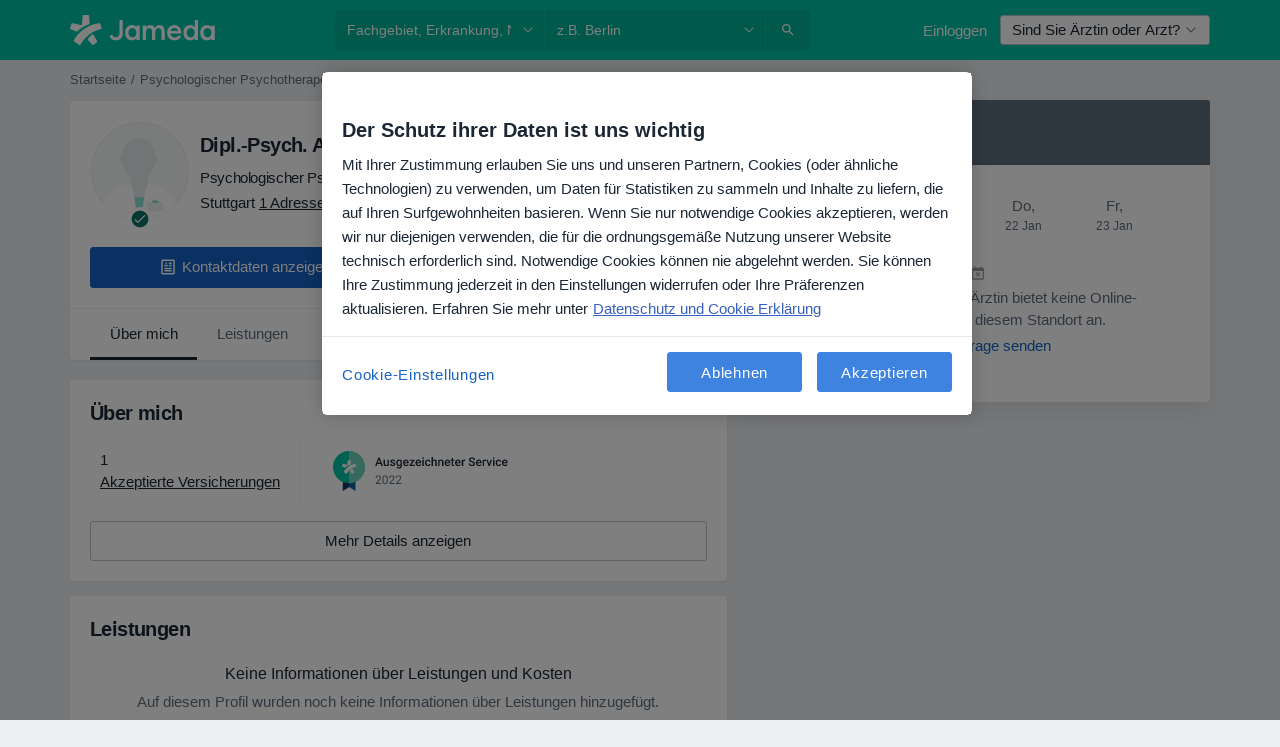

--- FILE ---
content_type: text/html; charset=UTF-8
request_url: https://www.jameda.de/alexander-j-mueller/psychologischer-psychotherapeut/stuttgart
body_size: 75209
content:

<!DOCTYPE html>
<html lang="de" region="de" class="">
<head>
<!--
--------------------------------
We are looking for outstanding talent! Since you are interested in our code, maybe you are also interested in becoming part of our team.
We look forward to seeing you: https://docplanner.tech/careers
--------------------------------
-->
	
			<link rel="preconnect" href="//cookie-cdn.cookiepro.com"/>
		<link rel="preconnect" href="//platform.docplanner.com/"/>
		
		
		<link rel="preconnect" href="//s3-eu-west-1.amazonaws.com"/>
		<link rel="preconnect" href="//www.googletagmanager.com"/>
		<link rel="preconnect" href="//www.google-analytics.com"/>
		
			
			<link rel="preconnect" href="https://dev.visualwebsiteoptimizer.com" />
			<script type='text/javascript' id='vwoCode'>
				window._vwo_code || (function() {
					var account_id=772888,
						version=2.0,
						settings_tolerance=2000,
						hide_element='body',
						hide_element_style = 'opacity:0 !important;filter:alpha(opacity=0) !important;background:none !important',
						/* DO NOT EDIT BELOW THIS LINE */
						f=false,w=window,d=document,v=d.querySelector('#vwoCode'),cK='_vwo_'+account_id+'_settings',cc={};try{var c=JSON.parse(localStorage.getItem('_vwo_'+account_id+'_config'));cc=c&&typeof c==='object'?c:{}}catch(e){}var stT=cc.stT==='session'?w.sessionStorage:w.localStorage;code={use_existing_jquery:function(){return typeof use_existing_jquery!=='undefined'?use_existing_jquery:undefined},library_tolerance:function(){return typeof library_tolerance!=='undefined'?library_tolerance:undefined},settings_tolerance:function(){return cc.sT||settings_tolerance},hide_element_style:function(){return'{'+(cc.hES||hide_element_style)+'}'},hide_element:function(){return typeof cc.hE==='string'?cc.hE:hide_element},getVersion:function(){return version},finish:function(){if(!f){f=true;var e=d.getElementById('_vis_opt_path_hides');if(e)e.parentNode.removeChild(e)}},finished:function(){return f},load:function(e){var t=this.getSettings(),n=d.createElement('script'),i=this;if(t){n.textContent=t;d.getElementsByTagName('head')[0].appendChild(n);if(!w.VWO||VWO.caE){stT.removeItem(cK);i.load(e)}}else{n.fetchPriority='high';n.src=e;n.type='text/javascript';n.onerror=function(){_vwo_code.finish()};d.getElementsByTagName('head')[0].appendChild(n)}},getSettings:function(){try{var e=stT.getItem(cK);if(!e){return}e=JSON.parse(e);if(Date.now()>e.e){stT.removeItem(cK);return}return e.s}catch(e){return}},init:function(){if(d.URL.indexOf('__vwo_disable__')>-1)return;var e=this.settings_tolerance();w._vwo_settings_timer=setTimeout(function(){_vwo_code.finish();stT.removeItem(cK)},e);var t=d.currentScript,n=d.createElement('style'),i=this.hide_element(),r=t&&!t.async&&i?i+this.hide_element_style():'',c=d.getElementsByTagName('head')[0];n.setAttribute('id','_vis_opt_path_hides');v&&n.setAttribute('nonce',v.nonce);n.setAttribute('type','text/css');if(n.styleSheet)n.styleSheet.cssText=r;else n.appendChild(d.createTextNode(r));c.appendChild(n);this.load('https://dev.visualwebsiteoptimizer.com/j.php?a='+account_id+'&u='+encodeURIComponent(d.URL)+'&vn='+version)}};w._vwo_code=code;code.init();})();
			</script>
			
	
							<link rel="preload" href="//platform.docplanner.com/css/jade-dpuikitv3-ccf4255a.css" as="style"/>
					<link rel="preload" href="//platform.docplanner.com/css/jade-dpuikit-profile-doctor-1348a79b.css" as="style"/>
		
									<link rel="preload" href="//platform.docplanner.com/js/goro-profile-doctor-30511e08.js" as="script"/>
					

	<link rel="preload" href="//platform.docplanner.com/img/general/doctor/doctor-default-80-80.png?1981952613" as="image"/>

						<link rel="preload" href="//www.googletagmanager.com/gtm.js?id=GTM-PZ83PG" as="script"/>
			<link rel="preload" href="//www.google-analytics.com/analytics.js" as="script"/>
			
	<meta charset="utf-8"/>
	<title>Dipl.-Psych. Alexander J. Müller - Psychologischer Psychotherapeut Stuttgart</title>

			
	  <script
    src="//cookie-cdn.cookiepro.com/consent/21b375fb-a91d-42dc-a89e-511ff2f61bae/otSDKStub.js?v=202211201558"
    data-id="onetrust-script"
    data-language="de"
    type="text/javascript"
    charset="UTF-8"
    data-domain-script="21b375fb-a91d-42dc-a89e-511ff2f61bae"
  ></script>

<script type="text/javascript">
  function OptanonWrapper() {
	    }
</script>
	
	<link rel="search" type="application/opensearchdescription+xml" title="www.jameda.de" href="https://www.jameda.de/opensearch">

	
			<meta name="description" content="Vereinbaren Sie einen Termin mit Dipl.-Psych. Alexander J. Müller - Konsultieren Sie 30 Erfahrungsberichte, Arztpraxen, Fachgebiete und Kosten."/>
	<meta name="robots" content="index,follow,noimageindex"/>
	<meta property="fb:page_id" content="122601654502559"/>
	
		
				<link rel="canonical" href="https://www.jameda.de/alexander-j-mueller/psychologischer-psychotherapeut/stuttgart"/>
	
			<meta property="og:title" content="Dipl.-Psych. Alexander J. Müller - Lesen Sie Erfahrungsberichte und vereinbaren Sie einen Termin"/>
<meta property="og:description" content="Vereinbaren Sie einen Termin mit Dipl.-Psych. Alexander J. Müller (Psychologischer Psychotherapeut) aus Stuttgart - Informieren Sie sich zu Erfahrungsberichten, Kontaktinformationen und Kosten."/>
<meta property="og:type" content="website" />

	
<meta property="og:image" content="//platform.docplanner.com/img/de/open-graph/og-v0.png" />

<meta property="og:url" content="https://www.jameda.de/alexander-j-mueller/psychologischer-psychotherapeut/stuttgart"/>
<meta property="og:site_name" content="jameda"/>

					
<script type="text/javascript">
	var ZLApp = {
		'APICredentials': {},

		'AppConfig': {},
		'Roles' : {
      'IS_CALL_CENTER_AGENT': false,
			'IS_ZLWORKER' : false,
			'IS_CUSTOMER_CARE' : false,
			'IS_DOCTOR': false,
			'IS_FACILITY': false		},

		'Routes' : {},

		'Storage' : {
			session: sessionStorage,
			local: localStorage
		},

		'Modules': {
			CalendarEditionPage : function() {},
			AlgoliaIndexes : {},
			MapsLoader : {}
		},

		'Experiments': {},

		'pushGAEvent': function(options) {
			$(document).ready(function() {
				// Universal Google Analytics Events

				var layerData = $.extend({
					'event': 'gaTriggerEvent',
					'gaEventCategory': options[0],
					'gaEventAction': options[1],
					'gaEventLabel': options[2],
					'gaEventInteraction': options[4]
				}, options[5]);

				dataLayer.push(layerData);
			});
		},
    'pushHSEvent': function(eventValue) {
		  if (window._hsq && _hsq.push) {
				_hsq.push(["trackEvent", eventValue]);
			}
		},
		"Routing" : {
			"generate" : function(name, object) {
				return ZLApp.NativeRouting.generate(name, object);
			}
		},
		'setStorage': function(type, key, value) {
			try {
				var storage = this.Storage[type];

				storage.setItem( key, JSON.stringify(value) );

				return true;
			} catch (exception) {
				return false;
			}
		},
		'getStorage': function(type, key) {
			try {
				var storage = this.Storage[type];

				if (storage && storage.getItem(key) !== undefined && storage.hasOwnProperty(key) === true) {
					return JSON.parse(storage.getItem(key));
				} else {
					return undefined;
				}
			} catch (exception) {
				return undefined;
			}
		},
		'clearStorage': function(type, key) {
			try {
				var storage = this.Storage[type];
				storage.removeItem( key );
				return true;
			} catch (exception) {
				return false;
			}
		},
	};

	// Object container for old stuff
	window.ZL = {};
</script>


<script type="text/javascript">
	ZLApp.CrmConfig = {
		DEFAULT_CURRENCY_CODE: 'EUR',
		DEFAULT_VAT_RATE: 19,
		WITH_ZEROS: false,
		PRICE_TYPE: 'net',
		WEBSOCKET_DOMAIN: 'ws.jameda.de',
		WEBSOCKET_TOKEN: '2c595f7e-ef38-492e-b088-73e553cf86dd',
	};
</script>




<script>
	ZLApp.Const = {
		'AJAX_ROOT_ROUTE': 'www.jameda.de',
		'ALGOLIA_API_KEY': '189da7b805744e97ef09dea8dbe7e35f',
		'ALGOLIA_APP_ID': 'docplanner',
		'ALGOLIA_PREFIX': '',
		'ALGOLIA_SUFFIX': '',
		'TESTING_NAME': '',
		'BASE_DOMAIN': 'jameda.de',
		'BOOKING_APP_BOOK_VISIT': 'einen-termin-vereinbaren',
		'BOOKING_APP_BOOK_VISIT_SLOTS': 'datum-auswaehlen',
		'BOOKING_SOURCE_ENABLED': false,
		'BREAKPOINTS': {
			'SCREEN_LG_MIN': 1200,
			'SCREEN_MD_MAX': 1199,
			'SCREEN_MD_MIN': 992,
			'SCREEN_SM_MAX': 991,
			'SCREEN_SM_MIN': 768,
			'SCREEN_XS_MAX': 767,
		},
		'RECAPTCHA_SITE_KEY': '6LeFMn4hAAAAAG4UIDsLlvAqzMLgjL_VrErMEEpj',
		'COVID_TEST_ID': '',
		'FLU_VACCINATION_ID': '',
		'CURRENCY': '0 - 0 €',
		'CURRENT_COUNTRY_NAME': 'Deutschland',
		'CURRENT_COUNTRY_PHONE_PREFIX': '+49',
		'CURRENT_ROUTE': 'route_doctor_profile',
		'DOCTOR_REGISTRATION_WITHOUT_VERIFICATION': true,
		'DOMAIN': 'www.jameda.de',
		'DWH_STATISTICS_URL': 'https://dwh-statistics.jameda.de',
		'EVENT_TRACKER_URL': 'https://event-tracker.docplanner.com',
		'FACEBOOK_FANPAGE_URL': '',
		'FACEBOOK_LOCALE': 'de_DE',
		'FACILITY_URL': 'https://www.jameda.de/gesundheitseinrichtungen/__urlname__',
		'FIRST_SOCIAL_LOGIN':  false ,
		'GEOCODER_DOMAIN': 'geocoder.jameda.de',
		'GOOGLE_API_KEY': 'AIzaSyAPEkgzgNuQ7h-PLlGo4YqglJ0Ht9RIiPk',
		'GOOGLE_APP_ID': '41530118218-387vkoa2vk2ftqiou970idttc7l4n0ra.apps.googleusercontent.com',
		'GOOGLE_ONE_TAP_REDIRECT_URL': 'https://www.jameda.de/social-connect/de_sso?_redirect=https%3A//www.jameda.de/alexander-j-mueller/psychologischer-psychotherapeut/stuttgart',
		'HAS_UNIFIED_NAVIGATION': false,
		'HUBSPOT_ECOMMERCE_CONTACT': '',
		'HUBSPOT_ID': '442271',
		'ISO_LOCALE': 'de',
		'IS_LOGGED': false,
		'IS_LOGGED_DOCTOR': false,
		'IS_LOGGED_FACILITY_MANAGER': false,
		'IS_PATIENT_APP': false,
		'IS_PHONE': false,
		'IS_STAGING': false,
		'LANGUAGE_CODE': 'de_DE',
		'LOADER_IMAGE': '<p class="loader"><img src="//platform.docplanner.com/img/general/user-interface/loader-ready-white.gif?1799301098" alt=""/></p>',
		'LOADER_URL': "//platform.docplanner.com/img/general/user-interface/loader-ready-white.gif?1799301098",
		'LOCALE': 'de',
		'MARKETING_CONSENT_IS_INFO': false,
		'MARKETING_CONSENT_PRECHECKED': false,
		'FACILITY_MARKETING_CONSENT_PRECHECKED': false,
		'MIN_QUESTION_CHARACTERS': 50,
		'PAGE_TYPE': 'profile',
		'PATIENT_APP_VERSION': '',
		'PATIENT_REQUEST_BASE_URL': 'https://patient-request.jameda.de',
		'PLATFORM_LINK': '//platform.docplanner.com/',
		'POST_CODE_MASK': '99999',
		'PROTOCOL': 'https',
		'REFERER': '',
		'SAAS_BASE_DOMAIN': 'docplanner.jameda.de',
		'SAAS_MANAGEMENT_WIDGET_DOMAIN': 'booking-management.jameda.de',
		'SEARCH_PATH': "https:\/\/www.jameda.de\/suchen",
		'SITE_LANG': 'de',
		'SITE_NAME': 'jameda',
		'SSO_DOMAIN': 'l.jameda.de',
		'SSO_SOCIAL_CONNECT': 'https://www.jameda.de/social-connect/de_sso?_redirect=',
		'SSO_SOCIAL_CONNECT_REDIRECT_URL': 'https://www.jameda.de/social-connect/de_sso?_redirect=https%3A//www.jameda.de/alexander-j-mueller/psychologischer-psychotherapeut/stuttgart',
		'TERMS_URL': 'https://www.jameda.de/allgemeine-geschaeftsbedingungen',
		'TIMEZONE': '+01:00',
		'UPPERCASE_RATIO_ON_OPINIONS': 50,
		'USER_ID': null,
		'VISIT_URL': '',
		'WIDGETS_APP_URL': 'widgets.jameda.de',
		'SEARCH_APP_URL': 'https://search.jameda.de',
		'PSYCHOTHERAPIST_SPECIALIZATION_ID': "",
		'PSYCHOLOGY_SPECIALIZATION_ID': 60,
		'DOCTOR_CALENDAR_WIDGET_WITH_FILTERS_ENABLED': true,
		'USE_FULL_LIST_OF_INSURANCES_IN_CALENDAR_WIDGET': true,
	};

	ZLApp.isRoute = function(route) {
		if (Array.isArray(route)) {
			return route.indexOf(this.Const.CURRENT_ROUTE) > -1;
		}

		return this.Const.CURRENT_ROUTE === route;
	};
</script>


																																																																																																																																																																																																																								
<script>
	ZLApp.Gate = {"GATE_ADDRESS_EDITION_CUSTOM_REFUND_POLICY":true,"GATE_ADDRESS_ONLINE_CONSULTATION":true,"GATE_ADMIN_CHAT_GDPR":true,"GATE_BOOKING_INSURANCE":true,"GATE_BOOKING_DIRECT_INSURANCE":true,"GATE_SHOW_DISABLED_FACILITY_WIDGET":true,"GATE_AGENDA_NON_DOCTORS_FRONTEND_TEST":false,"GATE_CALENDAR_NOTIFICATION_FIND_OTHER_DOCTOR":true,"GATE_CHECK_YOUR_INSURANCE":false,"GATE_CONTEXTUAL_SEARCH_AT_HOMEPAGE":true,"GATE_COOKIE_CONSENT":true,"GATE_COVID_TEST_SEARCH":false,"GATE_FLU_VACCINATION_SEARCH":false,"GATE_CRM_ECOMMERCE_BLACK_FRIDAY":false,"GATE_CRM_ECOMMERCE_BOLETO":false,"GATE_CRM_ECOMMERCE_IBAN":true,"GATE_CRM_ECOMMERCE_IYZICO_ONE_TIME":false,"GATE_CRM_ECOMMERCE_PAYMENTS_TESTIMONIALS":false,"GATE_CRM_ECOMMERCE_PIX":false,"GATE_CRM_ECOMMERCE_PSE":false,"GATE_CRM_ECOMMERCE_SERVIPAG":false,"GATE_CRM_ECOMMERCE_SHOW_CPL_PRICING_DETAILS":false,"GATE_CRM_ECOMMERCE_WEBSITE":false,"GATE_CRM_ECOMMERCE_WEB_PAY":false,"GATE_CRM_ECOMMERCE_HIDE_PACKAGING_LANDING_CONTACT_FORM":false,"GATE_CRM_ECOMMERCE_TERMS_DETAILS":false,"GATE_CRM_IYZICO":false,"GATE_CRM_PAYU":false,"GATE_CRM_USE_SCA_AUTHENTICATION_FLOW":true,"GATE_CRM_USE_SCA_AUTHENTICATION_FLOW_SELECTIVE_BINS":false,"GATE_CRM_REFERRAL_PROGRAM_URL_REDESIGN":false,"GATE_DIRECT_INSURANCES":true,"GATE_DOCTOR_CALENDAR_FILTERS":true,"GATE_DOCTOR_LICENSE_NUMBER":false,"GATE_DOCTOR_PROFILE_TOP_BANNER_TOUCHPOINT":true,"GATE_DOCTOR_REGISTRATION_EMAIL_CONFIRMATION":false,"GATE_DOCTOR_STATISTICS_VIDEO":true,"GATE_OPENING_HOURS":true,"GATE_ECOMMERCE_PREMIUM_LANDING_MODAL":false,"GATE_ECOMMERCE_PREMIUM_LANDING_MODAL_MARKETING":false,"GATE_ECOMMERCE_PRICING_WEBSITE_ON_DEFAULT":false,"GATE_ECOMMERCE_WEBSITE_TOGGLE_ADDITIONAL_TEXT":true,"GATE_ECOMMERCE_THANK_YOU_PAGE_NEW_ONBOARDING_WIZARD":true,"GATE_ECOMMERCE_UNPAID_INVOICES_MODAL":false,"GATE_PRELOAD_GTM":true,"GATE_ENABLE_LICENSE_NUMBER_VERIFICATION":false,"GATE_FACILITY_CALENDAR_SERVICE_STEP":true,"GATE_FACILITY_CALENDAR_SORT_BY_NAME":false,"GATE_FACILITY_PROFILE_TOP_BANNER_TOUCHPOINT":true,"GATE_FACILITY_REGISTRATION":true,"GATE_FACILITY_REGISTRATION_EMAIL_CONFIRMATION":false,"GATE_FACILITY_SERVICES_TABLE":true,"GATE_REFACTORED_FACILITY_ITEM_ABOUT":true,"GATE_FIND_ANOTHER_SPECIALIST_WHEN_NO_AVAILABILITY":false,"GATE_GDPR_MARKETING_CONSENT_MANDATORY":true,"GATE_GDPR_REGISTRATION_INFORMATION":false,"GATE_GENERAL_MARKETING_AGREEMENT":false,"GATE_GOOGLE_ONE_TAP_LOGIN":false,"GATE_HIDE_NEARBY_DOCTORS_ON_NON_COMMERCIAL_PROFILE":true,"GATE_HIDE_PRICES_FOR_PATIENTS_WITH_INSURANCE":false,"GATE_HOMEPAGE_PATIENT_APP_BANNER":true,"GATE_HUBSPOT":true,"GATE_INSURANCE_PLANS":false,"GATE_LOCATION_DETAILS":true,"GATE_MODERATION_DOCTOR_ITEM_REQUIRED":false,"GATE_MODERATION_DOCTOR_ITEM_SPECIALIZATION":false,"GATE_MODERATION_DOCTOR_SPECIALIZATION":true,"GATE_MODERATION_EDIT_OPINION_BY_MODERATOR":true,"GATE_MODERATION_OPINION_TRUST_SCORE_DISPLAY":true,"GATE_MODERATION_AUTOMODERATOR_PARAMS_BUTTON_DISPLAY":true,"GATE_MODERATION_PANEL_DOCTOR_NEW_BY_SELF":false,"GATE_MODERATION_SPECIALIZATION_DOCUMENT_VERIFICATION":true,"GATE_NEW_SEARCH_DISTRICT_FILTERS":false,"GATE_NEW_SEARCH_FORCE_DOCTORS_ON_LANDING_PAGES":false,"GATE_NEW_SEARCH_ONLINE_CONSULTATION_BANNER":false,"GATE_NEW_SEARCH_PATIENT_APP_BANNER":true,"GATE_ONLINE_CONSULTATION_CALENDAR_PAYMENT_TIP":true,"GATE_ONLINE_LANDING_REAL_TESTIMONIALS":true,"GATE_OPINIONS_NEW_FLOW_SAMPLE_OPINIONS":false,"GATE_OPINIONS_NEW_FLOW_REQUIRE_LOGIN_JUST_BEFORE_SUBMIT":true,"GATE_OPINION_SIGNATURE_HIDE":true,"GATE_OPINION_SORTING_SHOW":false,"GATE_PB_DECIMAL_PART_IN_PRICES":true,"GATE_ENABLE_ALL_PATIENT_APP_BANNER":true,"GATE_ENABLE_BROWSER_CHAT_PATIENT_APP_BANNER":true,"GATE_QA_PATIENT_APP_BANNER":true,"GATE_USE_NEW_MESSENGER_APP":true,"GATE_CHAT_ENABLE_NEW_ON_LOAD_BANNER":false,"GATE_CHAT_ENABLE_NEW_ON_LOAD_CONFIRMATION_BANNER":false,"GATE_DEEPLINK_SEND_DIRECT_REGISTRATION_TRACKING":true,"GATE_DLP_VWO_EXPERIMENT_ENABLED":false,"GATE_ENABLE_DLP_SURVEY":false,"GATE_Q_AND_A":true,"GATE_Q_AND_A_ALLOW_PRIVATE_QUESTIONS":false,"GATE_Q_AND_A_ANSWER_MODERATION":false,"GATE_Q_AND_A_PRIVATE_QUESTIONS_PANEL_VUE":false,"GATE_RECURRING_CREDIT_CARD_PAYMENT":true,"GATE_SAVE_DOCTOR_PROFILE":true,"GATE_SAVE_DOCTOR_PROFILE_NON_LOGGED":true,"GATE_SENTRY_JS":true,"GATE_DATADOG_RUM_JS":true,"GATE_SENTRY_PERFORMANCE_TRACING":true,"GATE_SEO_ENABLE_NEW_DOCTOR_HOMEPAGE_SECTION":false,"GATE_SHOW_ADDRESS_FACILITY_WARNING":true,"GATE_SHOW_DOCTOR_PROFILE_EDITION_DESCRIPTION":true,"GATE_HIDE_REQUEST_SERVICES":false,"GATE_SHOW_GDPR_CHECKBOX":false,"GATE_SHOW_PHONE_ON_NON_COMMERCIAL_DOCTORS":true,"GATE_SLOT_RELEASED":true,"GATE_STRONG_PASSWORD_VALIDATOR":true,"GATE_TIMEZONE_ONLINE_CONSULTATION":false,"GATE_TURKISH_LAW_COMPLIANCE":false,"GATE_USER_REGISTRATION_EMAIL_CONFIRMATION":false,"GATE_VUE_LOCATION_AUTOCOMPLETE_LOGS":false,"GATE_VUE_WIDGETS":true,"GATE_WEBSOCKETS":true,"GATE_MODERATION_SPECIALIZATION_DOCUMENT_VERIFICATION_SENT_EMAIL":false,"GATE_TEST_ACCOUNTS_DASHBOARD_FACILITY_ACCOUNTS_TOGGLE":true,"GATE_OPINION_ACTIVATION_AND_EMAIL_VERIFICATION_VIA_EMAIL":false,"GATE_RECAPTCHA_ENTERPRISE_OPINIONS_FLOW":true,"GATE_OPINIONS_REMOVE_OTHER_FROM_LOCATION_DROPDOWN":true,"GATE_ECOMMERCE_USE_IFRAME":true,"GATE_DOCTOR_REGISTRATION_MODERATION_PANEL":true,"GATE_CRM_FIRST_CLASS_ECOMMERCE_PROMOTION":false,"GATE_OPINIONS_FOR_FACILITIES":false,"GATE_UNSUBSCRIBE_SMS_FOOTER":true,"GATE_OPINIONS_FACILITY_DOCTOR_DROPDOWN":false,"GATE_OPINIONS_FACILITY_ADDRESSES_DROPDOWN":false,"GATE_PATIENT_REQUEST_BUTTON":true,"GATE_ENABLE_PATIENT_REQUEST_WEBVIEW":false,"GATE_USE_NEW_PATIENT_REQUEST_PAGE":false,"GATE_PATIENT_REQUEST_VERIFICATION_STEP":false,"GATE_DOCTOR_OUT_OF_OFFICE":false,"GATE_GET_DOCTOR_CERTIFICATE":false,"GATE_CRM_ECOMMERCE_PACKAGING_LANDING":true,"GATE_CRM_ECOMMERCE_PACKAGING_LANDING_HIDE_ICONS":true,"GATE_CRM_ECOMMERCE_CUSTOMER_SUPPORT_SECTION":true,"GATE_REQUEST_PROFILE_CHANGES_WITH_TEXT_BOX":true,"GATE_FETCH_CUSTOMER_DATA_BY_TAX_NUMBER":false,"GATE_ECOMMERCE_ACCEPT_COMPANY_GMB":false,"GATE_CRM_CUSTOMER_TAX_NUMBER_NOT_REQUIRED":true,"GATE_BULK_OBJECT_VERIFICATION":true,"GATE_USER_TOOL_V2":true,"GATE_BANNER_REDIRECT_TO_LISTING":true,"GATE_SHOULD_CHECK_BOOKABLE_SERVICES_ON_FACILITY_PROFILE":false,"GATE_SHOULD_CHECK_BOOKABLE_DOCTORS_ON_FACILITY_PROFILE":false,"GATE_NEW_SEARCH_HIDE_DOCTOR_SERVICES":true,"GATE_SHOW_PRICE_INCREASE_MODAL":false,"GATE_OPINIONS_ABUSE_REPORT_VIA_EMAIL_POSSIBLE":true,"GATE_TRUST_BANNER_CERTIFICATES_PL":false,"GATE_USE_TEST_COOKIEPRO":false,"GATE_CHAT_SEND_HEALTH_PROFILE_BUTTON":false,"GATE_DOCTOR_SPECIALIZATION_IN_PROGRESS":false,"GATE_PATIENT_APP_EVENT_INTERCEPTOR":true,"GATE_DP_SPACES_HEADER":false,"GATE_CRM_ECOMMERCE_PACKAGING_LANDING_FUTURE_PRICINGS":false,"GATE_DE_SEARCH_FILTER_SLOTS_BY_INSURANCE_PROVIDER":false,"GATE_ENABLE_EFR_DEEPLINK_PARAM":true,"GATE_ENABLE_UNLEASH_FOR_DLP":true,"GATE_ENABLE_UNLEASH_CACHING_FOR_DLP":false,"GATE_VISIBILITY_SPACE_PROMO_MATERIALS_PAGE":true,"GATE_FACILITY_PROFILE_PRICE_RANGES":true,"GATE_VISIBILITY_SPACE_FIRST_CLASS_PAGE":true,"GATE_FACILITY_PROFILE_GROUP_SERVICES_BY_DESCRIPTION":true,"GATE_OPINION_VERIFIED_BY_PAYMENT":true,"GATE_OPINION_MERGED_VERIFICATION_BADGES_FRONTEND":true,"GATE_NEW_DOCTOR_REGISTRATION_FLOW":false,"GATE_PRE_REGISTER_STEP":false,"GATE_DOCTOR_WELCOME_MODAL":false,"GATE_Q_AND_A_PATIENT_PANEL_SHOW_ALL":true,"GATE_SEARCH_MED24_BANNER":false,"GATE_DOCTOR_DASHBOARD":false,"GATE_NEW_SERVICES_SECTION_WITH_CUSTOM_NAMES":false,"GATE_SAAS_FOR_FREEMIUM":false,"GATE_FIRST_CLASS_LANDING_PAGE_MODALITIES":false,"GATE_CALENDAR_REQUEST_PHONE_NUMBER":false,"GATE_SHOW_ASK_FOR_CALENDAR_MODAL":false,"GATE_GOOGLE_ONE_TAP_LOGIN_MOVED_FROM_GTM":true,"GATE_SHOW_STATISTICS_ICON":true,"GATE_DOCTOR_DASHBOARD_CALENDAR_REQUESTS":false,"GATE_ENABLE_SAAS_INSURANCE_CONFIGURATION":false,"GATE_SHOW_NEAR_ME":true,"GATE_OOPS_WIDGET":true,"GATE_FACILITY_PROFILE_MERGE_SERVICES_FOR_MULTIPLE_SPECS":true,"GATE_CRM_SHOW_ECOMMERCE_SECURE_PAYMENT_TEXT":false,"GATE_DOCTOR_PROFILE_EDITION_GENDER_ALLOW_OTHER":true,"GATE_ENABLE_ADDITIONAL_ONLINE_RESULTS_EXPERIMENT":true,"GATE_ENABLE_RADIUS_SEARCH_RESULTS_EXTENSION":true,"GATE_CRM_SHOW_ECOMMERCE_NOA_TERMS_2":false,"GATE_PHARMACIES_SEARCH":false,"GATE_SEARCH_ASSISTANT_EXPERIMENT_AUTO_SHOW":false,"GATE_SEARCH_ASSISTANT_BANNER_EXPERIMENT":false,"GATE_SEARCH_ASSISTANT_EXPERIMENT_SA_FROM_AUTOCOMPLETE":false,"GATE_VISIBILITY_EXPERIMENT":false,"GATE_BOOKING_PUBLIC_INSURANCE_FLOW_FRONTEND":false,"GATE_SEARCH_INSURANCE_LISTINGS_FILTER_PROCESSING":false,"GATE_MARKETPLACE_PAYMENTS_BNPL_RESCHEDULES":false,"GATE_VISIBILITY_ADDRESS_EDITOR_VALIDATION_DOCTOR":true,"GATE_VISIBILITY_ADDRESS_EDITOR_VALIDATION_FACILITY":true,"GATE_DOCTOR_NEW_MODERATION_NEW_ENDPOINT":true,"GATE_PB_INSURANCES_AVAILABILITY_SEARCH":false,"GATE_VISIBILITY_SA_HIDE_LIVE_LOCATION_QUESTION":false,"GATE_PB_AB_TEST_AVAILABILITY_CALENDAR":false,"GATE_CRM_NOA_PROMO_BLACK_FRIDAY":false,"GATE_CRM_NOA_PROMO_BLACK_FRIDAY_PRICE_INFO":false,"GATE_DOCTOR_REGISTRATION_LICENSE_REQUIRED_BY_SPECIALIZATION":false,"GATE_SUPPORT_DOCUMENT_UPLOAD_WITH_LICENSE_NUMBER":false,"GATE_ADDRESS_EDITOR_STREET_NUMBER_NOT_MANDATORY":false,"GATE_VISIBILITY_FC_PAGE_BLACK_FRIDAY_PROMO":false,"GATE_KEEP_DOCTOR_LICENSE_NUMBER_HIDDEN_IN_PROFILE":false,"GATE_VISIBILITY_WATSONIZED_WIDGET_CONFIGURATION":false,"GATE_DOCTOR_REGISTRATION_LICENSE_NUMBER_PAGE":false,"GATE_DOCTOR_REGISTRATION_VALUE_PROPOSITION_ASIDE":false,"GATE_ADDRESS_EDITOR_ZIP_CODE_NOT_MANDATORY":false,"GATE_ENABLE_SASS_ONLY_WIDGET_BY_DEFAULT":true,"GATE_DISPLAY_LINK_WHITE_LABEL_WIDGET":false};

	ZLApp.isGranted = function(gate) {
		return this.Gate[gate];
	};
</script>


	<script>
		ZLApp.Lang = {
						"@Disease": "erkrankung",
			"@List": "liste",
			"@Map": "landkarte",
			"abandoned_cart_button": "Termin buchen",
			"abandoned_cart_description": "Um einen Termin erfolgreich zu buchen, m\u00fcssen Sie den Buchungsprozess abschlie\u00dfen.",
			"abandoned_cart_header": "Ihr Termin wurde noch nicht gebucht",
			"add": "Hinzuf\u00fcgen",
			"add_patient": "Patient:in hinzuf\u00fcgen",
			"address": "Adresse",
			"addresses_with_no_online_booking": "Adressen ohne Online-Terminbuchung (%{count})",
			"advance_schedule_calendar_address": "Adresse .",
			"agenda_visit_manage_cancel_visit_modal": "Ihr Termin wurde storniert.",
			"agenda_visit_manage_confirm_visit_modal": "Dankesch\u00f6n! Bitte kommen Sie p\u00fcnktlich.",
			"are_you_sure": "Sind Sie sicher?",
			"autocomplete_disease": "Erkrankung",
			"autocomplete_loading": "Ihre Suche wird ausgef\u00fchrt",
			"autocomplete_search_empty": "Wonach suchen Sie?",
			"autocomplete_search_prefix": "Suche",
			"autocomplete_specialization": "Fachgebiet",
			"booking_sms_conf_after_resend_hint": "Wir haben Ihnen gerade eine weitere SMS geschickt! Diesmal sollten Sie sie in weniger als 2 Minuten erhalten.",
			"brand_doctors": "Behandler:innen ",
			"calendar_placeholder_title": "Termin buchen",
			"call": "Rufen Sie uns an",
			"cancel": "Abbrechen",
			"changes_sent_to_moderation": "Die \u00c4nderungen wurden an unsere Moderatoren gesendet. Der Inhalt vor der \u00c4nderung wird nicht sichtbar sein, bis der Moderationsprozess abgeschlossen ist.",
			"chat_error_message": "Bitte aktualisieren Sie die Seite, um die neuesten Nachrichten zu sehen.",
			"check_other_calendars": "Adressen mit Kalender anzeigen",
			"clinics_autocomplete": "  ",
			"close": "Schlie\u00dfen",
			"comment_should_not_capitalize": "Kommentare sollten nicht in Gro\u00dfbuchstaben geschrieben werden",
			"comment_to_short": "Ihr Erfahrungsbericht sollte mindestens %minCharacters% Zeichen lang sein. Derzeit ist sie %currentCount% Zeichen lang.",
			"common_refresh": "Neu laden",
			"components.question.doctor.book": "Buchen Sie einen Termin",
			"confirm_when_slot_remove": "M\u00f6chten Sie diesen freien Termin wirklich streichen?",
			"congratulations_reminders_set": "Herzlichen Gl\u00fcckwunsch! Die Erinnerung ist eingestellt.",
			"currency_suffix": "%{currency_code} \u20ac",
			"disable": "deaktivieren",
			"doctor_all_addresses": "Praxen (%{count})",
			"doctor_all_addresses_one": "Praxis",
			"doctor_autocomplete": "  ",
			"doctor_edition_facility_type_header": "Art des Standorts",
			"doctor_edition_online_office_name": "Name der Online-Praxis",
			"doctor_opinions_show_opinions": "Patientenerfahrungen anzeigen",
			"doctor_profile_add_opinion": "Erfahrungsbericht hinzuf\u00fcgen",
			"doctor_service": "Leistung",
			"doctor_verificated_successfully": "%doctorName% hat einen verifizierten Zugang auf jameda.",
			"doctor_with_calendar": "Keine Termine",
			"edit": "Bearbeiten",
			"edit_visit_patient": "Patientendaten bearbeiten",
			"enable": "aktivieren",
			"errorTryLater": "Es ist ein Fehler aufgetreten. Versuchen Sie es sp\u00e4ter noch einmal.",
			"error_while_uploading_photos": "Unser Server hat Probleme mit der Verarbeitung Ihrer Fotos. Bitte versuchen Sie, die Gr\u00f6\u00dfe der Fotos zu verringern oder laden Sie sie einzeln hoch.",
			"expand_map": "Karte vergr\u00f6\u00dfern",
			"facility": "Gesundheitseinrichtung",
			"facility_listing_context_alert": "Ein Wechsel des Fachgebiets, der Adresse oder des Arztes bzw. der \u00c4rztin kann dazu f\u00fchren, dass die von Ihnen gew\u00e4hlte Leistung nicht mehr verf\u00fcgbar ist oder nicht von Ihrer Versicherung \u00fcbernommen wird.",
			"facility_name_plaxeholder": "z. B. Krankenhaus Berlin",
			"fieldNotEmpty": "Dieses Feld darf nicht leer sein",
			"filter_info_box": "Verwenden Sie Filter, um die passendsten \u00c4rzte bzw.\u00c4rztinnen und medizinischen Zentren zu finden.",
			"finish": "Beenden",
			"forward": "Weiter",
			"from": "Von",
			"generic-book-appointment": "Termin buchen",
			"google_calendar_cancel_sync_text": "Sind Sie sicher, dass Sie die Synchronisierung abbrechen m\u00f6chten?",
			"import_address_name": "Name der Praxis",
			"incorrect_date": "Falsches Datum!",
			"insurance_box_title": "Hallo, suchen Sie \u00c4rzt:innen die eine bestimmte Versicherung akzeptieren? Pr\u00fcfen Sie unsere Optionen",
			"internal_number_warning": "Sobald die Verbindung hergestellt ist, geben Sie bitte die folgende interne Nummer ein:",
			"less": "weniger",
			"link_doctor_to_clinic.choose_clinic.placeholder": "Tippen Sie, um Ihren Eintrag zu finden",
			"link_doctor_to_clinic.choose_clinic.title": "W\u00e4hlen Sie den Eintrag, an dem Sie arbeiten",
			"loadingWait": "Wird geladen. Bitte warten...",
			"map": "Zu Google Maps",
			"map_empty_state_CTA": "Verschieben oder vergr\u00f6\u00dfern Sie die Karte, um Ergebnisse zu finden",
			"map_empty_state_copy_generic": "Keine Fach\u00e4rzt:innen in der N\u00e4he",
			"map_empty_state_copy_spec": "Keine %dentists% in der N\u00e4he",
			"map_search": "In diesem Kartenausschnitt suchen",
			"map_test_modal_CTA": "Zur\u00fcck zur Arztliste",
			"map_test_modal_text": "Wir arbeiten an der neuen Karte und werden sie bald online stellen.",
			"map_test_modal_text_headline": "Im Aufbau.",
			"mobile_sign_as": "Unterschreiben als",
			"mobile_specialization": "Fachgebiet",
			"mobile_visit_try_again": "Erneut versuchen",
			"more": "mehr",
			"move_visit": "Termin verschieben",
			"no": "Nein",
			"no_calendar_in_your_location": "Dieser Arzt bzw. diese \u00c4rztin bietet f\u00fcr diesen Standort keine Online-Terminvereinbarung an.",
			"no_open_slots": "Keine Termine verf\u00fcgbar",
			"no_results_for": "Keine Suchergebnisse f\u00fcr",
			"no_slots_facility_cta": "Profil anzeigen",
			"no_slots_facility_info": "Keine Online-Terminbuchung \u00fcber jameda verf\u00fcgbar",
			"online_consultation_doc_card_label": "Bietet Videosprechstunden an",
			"pagination_next": "Weiter",
			"pagination_previous": "Zur\u00fcck",
			"panel_delete-me-modal_no": "Nein, Konto behalten",
			"panel_delete-me-modal_yes": "Konto l\u00f6schen",
			"patient_visit_cancel_modal_confirm": "Sind Sie sicher, dass Sie diesen Termin absagen m\u00f6chten?",
			"patients_marketing_consent_modal_cta_no": "Nein, danke",
			"patients_marketing_consent_modal_cta_yes": "Ja, ich m\u00f6chte Aktuelles von jameda erhalten",
			"patients_marketing_consent_modal_desc": "Erhalten Sie aktuelle Informationen \u00fcber unsere neuen Funktionen. Auf diese Weise k\u00f6nnen Sie jameda optimal nutzen, um sich um Ihre Gesundheit und die Ihrer Angeh\u00f6rigen zu k\u00fcmmern.",
			"patients_marketing_consent_modal_legal_txt": "Um Sie \u00fcber die Neuigkeiten von jameda informieren zu k\u00f6nnen, ben\u00f6tigen wir Ihre Zustimmung. Sie k\u00f6nnen diese jederzeit widerrufen.",
			"patients_marketing_consent_modal_legal_txt_learn_more": "Weitere Informationen finden Sie in unseren Datenschutzbestimmungen.",
			"patients_marketing_consent_modal_legal_txt_tooltip": "Um Ihnen die bestm\u00f6gliche Nutzung von jameda zu erm\u00f6glichen, ben\u00f6tigen wir Ihre Zustimmung.Sie k\u00f6nnen Ihre Zustimmung jederzeit widerrufen. <a href=\"https:\/\/www.jameda.de\/datenschutz\">Erfahren Sie mehr \u00fcber unsere Datenschutzbestimmungen.<\/a>          ",
			"patients_marketing_consent_modal_title": "Erfahren Sie es als Erste:r",
			"price_from": "ab %price%",
			"provide_visit_location": "Der Ort des Termins ist erforderlich",
			"qna_question_delete_confirm": "Sind Sie sicher, dass Sie diese Frage l\u00f6schen m\u00f6chten?",
			"rate_error": "Um eine Patientenerfahrung hinzuf\u00fcgen zu k\u00f6nnen, m\u00fcssen Sie \"Erfahrungsbericht verfassen\" ausw\u00e4hlen",
			"registration.facility.user_position.doctor": "Arzt \/ \u00c4rztin",
			"reminder_removed": "Die Erinnerung wurde entfernt",
			"remove_slot_error_message": "Wir konnten den freien Termin nicht l\u00f6schen",
			"removing": "Entfernen von",
			"reset_filters": "Zur\u00fccksetzen",
			"saving": "Wird gespeichert...",
			"search_all_filters": "alle Filter",
			"search_calendar_missing": "Keine Online-Terminbuchung \u00fcber jameda verf\u00fcgbar",
			"search_doctors": "\u00c4rzt:innen suchen",
			"search_error_no_location": "Der Standort des\/der Benutzer:in konnte nicht ermittelt werden",
			"search_filter_calendar": "Online-Terminbuchung",
			"search_filter_calendar_description": "Nur Ergebnisse mit Online-Terminbuchung anzeigen",
			"search_filter_clinics": "Gesundheitseinrichtungen",
			"search_filter_dates_per_date": "Datum des Termins",
			"search_filter_diseases": "Krankheiten",
			"search_filter_districts": "Stadtteile",
			"search_filter_doctors": "\u00c4rzt:innen und Heilberufler:innen",
			"search_filter_doctors_clinics": "Sowohl \u00c4rzt:innen als auch Gesundheitseinrichtungen",
			"search_filter_entity_type": "Art der Ergebnisse",
			"search_filter_insurances": "Versicherungen",
			"search_filter_kids_friendly": "Behandlung von Kindern und Jugendlichen",
			"search_filter_kids_friendly_description": "\u00c4rzt:innen, die sich um die Behandlung junger Patient:innen k\u00fcmmern",
			"search_filter_payment_methods": "Zahlungsarten",
			"search_filter_services": "Terminart",
			"search_filter_specializations": "Fachgebiete",
			"search_in_doctors": "Suche \"%{QUERY}\" in \u00c4rzt:innen und Heilberufler:innen",
			"search_in_facilities": "Suche \"%{QUERY}\" in Gesundheitsreinrichtungen",
			"search_see_profile": "Das Profil ansehen",
			"search_sort_by": "Sortierung",
			"search_sorter": "Sortieren",
			"search_sorter_availability": "Fr\u00fchestes verf\u00fcgbares Datum",
			"search_sorter_factor_based": "Empfohlen",
			"search_sorter_rating": "Nach den besten Patienten-Feedbacks",
			"search_sorter_recommended": "Nach Relevanz",
			"search_whole_website": "Suche nach \"%phrase%\" auf der gesamten Website",
			"selectService": "W\u00e4hlen Sie eine Terminart",
			"selectSpecialization": "Fachgebiet ausw\u00e4hlen",
			"select_choose": "---- w\u00e4hlen ----",
			"selected": "Gew\u00e4hlt",
			"send_opinion": "Bewertungen senden",
			"services_and_prices_no_price": "Kein Preis angegeben",
			"set_visit_button": "Termin buchen",
			"show_all_cities": "Alle St\u00e4dte",
			"show_more": "Mehr anzeigen",
			"show_phone": "Telefonnummer anzeigen",
			"show_yesterday": "Gestern anzeigen",
			"super_doctor_mail_CTA_see_all_opinions": "Alle Feedbacks von Patient:innen sehen",
			"terms_of_visits_addition": "Termindaten hinzuf\u00fcgen",
			"toast_remove_slot_title": "entfernt!",
			"toast_undo_remove_slot_title": "wiederhergestellt!",
			"unexpected_error": "Unerwarteter Fehler ist aufgetreten!",
			"unsaved_changes": "Es sieht so aus, als ob einige Ihrer \u00c4nderungen noch nicht gespeichert wurden. M\u00f6chten Sie auf dieser Seite bleiben, um sie zu speichern?",
			"validation.email": "Geben Sie eine g\u00fcltige E-Mail-Adresse an",
			"validation.maxLength": "Dieser Wert ist zu gro\u00df. Er sollte %{max} Zeichen oder weniger haben.",
			"validation.minLength": "Dieser Text ist zu kurz. Er sollte %{min} Zeichen oder mehr haben.",
			"validation.required": "Dieses Feld ist erforderlich",
			"validator_email": "Geben Sie eine g\u00fcltige E-Mail-Adresse an",
			"validator_required": "Dieses Feld ist erforderlich",
			"visit_details_saving_progress": "Wird gespeichert...",
			"visit_details_visit_cancelled": "Termin abgesagt",
			"visit_out_of_schedule": "Termin au\u00dferhalb der Zeitplanung",
			"visit_report_select_all": "Alles ausw\u00e4hlen",
			"visit_select_date": "Termindatum ausw\u00e4hlen",
			"wait_a_moment": "Warten Sie einen Moment...",
			"warning": "Vorschlag",
			"we_are_checking_your_localization": "Wir suchen Ihren Standort...",
			"widget_default_specialist": "Bei wem m\u00f6chten Sie den Termin buchen?",
			"widget_show_reviews": "Patienten-Feedbacks anzeigen",
			"yes": "Ja",
			"you_have_x_custom_calendar_configs": "Sie haben $amount Wochen mit ge\u00e4ndertem Zeitplan",
			"you_need_characters": "Sie m\u00fcssen mindestens %{minCharCount} Zeichen schreiben. Verbleibende Zeichen: %{currentCount}.",
			"your_account_demo_1": "Pr\u00fcfen Sie, wie die neue Terminsliste funktioniert",
			"your_account_demo_2": "Sie k\u00f6nnen ein Datum aus einem Kalender ausw\u00e4hlen, anstatt zu scrollen",
			"your_account_demo_3": "Sie k\u00f6nnen einen Termin vereinbaren, indem Sie auf 1 Schaltfl\u00e4che klicken",
			"your_account_demo_4": "Sie k\u00f6nnen eine Liste f\u00fcr eine bestimmte Adresse ausw\u00e4hlen",
			"your_account_demo_5": "Sie k\u00f6nnen zuvor von Ihnen gebuchte Termine bearbeiten",
			"your_account_demo_6": "Klicken Sie auf eine Position in der Liste, um detaillierte Informationen anzuzeigen",
	
			'all_specs': 'Alle\u0020Fachgebiete',
			'banner_promote_app_cta_2': 'Zur\u0020App',
			'banner_promote_app_text_1': 'Laden\u0020Sie\u0020unsere\u0020App\u0020herunter\u0020und\u0020erleben\u0020Sie\u0020die\u0020beste\u0020Art,\u0020sich\u0020um\u0020Ihre\u0020Gesundheit\u0020zu\u0020k\u00FCmmern',
			'call_center_info_placeholder_transport': 'z.\u0020B.\u0020\u0022Der\u0020Eingang\u0020zum\u0020Geb\u00E4ude\u0020befindet\u0020sich\u0020auf\u0020der\u0020R\u00FCckseite,\u0020auf\u0020der\u0020gegen\u00FCberliegenden\u0020Seite\u0020der\u0020Einkaufspassage.\u0020Sie\u0020k\u00F6nnen\u0020mit\u0020M1\u0020oder\u0020T4\u0020dorthin\u0020gelangen\u0022',
			'directions_parking': 'Wegbeschreibung\u0020und\u0020Parkm\u00F6glichkeiten',
			'docplanner_payments_action_required': 'jameda\u0020Payments\u0020\u2013\u0020Aktion\u0020erforderlich',
			'docplanner_payments_action_required_tip1': 'Ihr\u0020Konto\u0020muss\u0020aktualisiert\u0020werden.',
			'docplanner_payments_action_required_tip2': 'Gehen\u0020Sie\u0020zur\u0020Website\u0020unseres\u0020Zahlungsanbieters,\u0020um\u0020die\u0020erforderlichen\u0020Informationen\u0020einzugeben.',
			'docplanner_payments_action_required_update_button': 'Aktualisieren',
			'doctor_edition_remote_instructions_header': 'Angaben\u0020zur\u0020Verbindung',
			'doctor_edition_remote_instructions_placeholder': 'Geben\u0020Sie\u0020hier\u0020Anweisungen\u0020ein',
			'doctor_edition_remote_instructions_tip': 'Alle\u0020von\u0020Ihnen\u0020angegebenen\u0020Informationen,\u0020wie\u0020Telefonnummer\u0020oder\u0020E\u002DMail,\u0020sind\u0020f\u00FCr\u0020Patient\u003Ainnen\u0020erst\u0020sichtbar,\u0020nachdem\u0020ein\u0020Termin\u0020gebucht\u0020wurde.',
			'doctor_panel_address_details': 'Informationen,\u0020die\u0020Patient\u003Ainnen\u0020nach\u0020der\u0020Buchung\u0020erhalten,\u0020z.B.\u0020wie\u0020sie\u0020die\u0020Einrichtung\u0020erreichen,\u0020Beschreibung\u0020der\u0020Lage,\u0020Eingang\u0020zum\u0020Geb\u00E4ude,\u0020\u00F6ffentliche\u0020Verkehrsmittel\u0020oder\u0020eigenes\u0020Auto.',
			'has_unpaid_invoices_btn': 'Bezahlmethode\u0020w\u00E4hlen',
			'has_unpaid_invoices_content': 'Sie\u0020k\u00F6nnen\u0020entweder\u0020online\u0020oder\u0020per\u0020Bank\u00FCberweisung\u0020bezahlen.',
			'has_unpaid_invoices_title': 'Ihr\u0020Konto\u0020weist\u0020eine\u0020ausstehende\u0020Rechnung\u0020auf.',
			'marketplace_account_rejected_account_apology_information': 'Wir\u0020entschuldigen\u0020uns\u0020f\u00FCr\u0020die\u0020Unannehmlichkeiten\u0020und\u0020danken\u0020Ihnen\u0020f\u00FCr\u0020Ihre\u0020Geduld.',
			'marketplace_account_rejected_account_header': 'jameda\u0020Payments\u0020\u2013\u0020Ihr\u0020Konto\u0020wurde\u0020vor\u00FCbergehend\u0020gesperrt',
			'marketplace_account_rejected_account_header_description': 'Ihr\u0020Konto\u0020wurde\u0020von\u0020unserem\u0020Zahlungsanbieter\u0020vor\u00FCbergehend\u0020gesperrt.',
			'marketplace_account_rejected_account_work_in_progress': 'Wir\u0020arbeiten\u0020rund\u0020um\u0020die\u0020Uhr\u0020daran,\u0020es\u0020wieder\u0020voll\u0020funktionsf\u00E4hig\u0020zu\u0020machen.',
			'pricing-terms-modal-unilateral-changed-of-plan-title': 'Important\u003A\u0020unilateral\u0020contract\u0020change',
			'pricing-terms-modal-unilateral-changed-of-plan-descr': 'In\u0020order\u0020to\u0020keep\u0020providing\u0020you\u0020an\u0020ever\u002Dincreasing\u0020quality\u0020of\u0020our\u0020services,\u0020your\u0020current\u0020\u0022Premium\u0022\u0020subscription\u0020is\u0020being\u0020replaced\u0020with\u0020plans\u0020carefully\u0020calibrated\u0020to\u0020the\u0020real\u0020needs\u0020of\u0020each\u0020specialist.',
			'pricing-terms-modal-unilateral-changed-of-plan-cta': 'Read\u0020more',
			'address_editor_select_street_from_the_list': 'W\u00E4hlen\u0020Sie\u0020die\u0020Stra\u00DFe\u0020aus\u0020der\u0020Liste',
			'address_editor_select_city_from_the_list': 'W\u00E4hlen\u0020Sie\u0020die\u0020Stadt\u0020aus\u0020der\u0020Liste',
			'address_editor_street_number_missing': 'Bitte\u0020w\u00E4hlen\u0020Sie\u0020eine\u0020Adresse\u0020mit\u0020einer\u0020Hausnummer',
			'address_editor_invalid_street_address': 'Diese\u0020Adresse\u0020existiert\u0020nicht.\u0020Bitte\u0020w\u00E4hlen\u0020Sie\u0020eine\u0020g\u00FCltige\u0020Adresse\u0020aus\u0020den\u0020Vorschl\u00E4gen.',
			'month': {
				'0': 'Januar',
				'1': 'Februar',
				'2': 'M\u00E4rz',
				'3': 'April',
				'4': 'Mai',
				'5': 'Juni',
				'6': 'Juli',
				'7': 'August',
				'8': 'September',
				'9': 'Oktober',
				'10': 'November',
				'11': 'Dezember',
			},
			'monthShort': {
				'0': 'Jan',
				'1': 'Feb',
				'2': 'M\u00E4rz',
				'3': 'Apr',
				'4': 'Mai',
				'5': 'Jun',
				'6': 'Jul',
				'7': 'Aug',
				'8': 'Sep',
				'9': 'Okt',
				'10': 'Nov',
				'11': 'Dez',
			},
			'month.0': 'Januar',
			'month.1': 'Februar',
			'month.2': 'M\u00E4rz',
			'month.3': 'April',
			'month.4': 'Mai',
			'month.5': 'Juni',
			'month.6': 'Juli',
			'month.7': 'August',
			'month.8': 'September',
			'month.9': 'Oktober',
			'month.10': 'November',
			'month.11': 'Dezember',
			'month_short.0': 'Jan',
			'month_short.1': 'Feb',
			'month_short.2': 'M\u00E4rz',
			'month_short.3': 'Apr',
			'month_short.4': 'Mai',
			'month_short.5': 'Jun',
			'month_short.6': 'Jul',
			'month_short.7': 'Aug',
			'month_short.8': 'Sep',
			'month_short.9': 'Okt',
			'month_short.10': 'Nov',
			'month_short.11': 'Dez',
			'more': 'mehr',
			'online_consultation_check_box': 'Videosprechstunde',
			'search': 'Suche',
			'search_placeholder_specialization': 'Fachgebiet,\u0020Erkrankung,\u0020Name',
			'search_placeholder_where': 'z.B.\u0020Berlin',
			'search_placeholder_where_city': 'search_placeholder_where_city',
			'near_me': 'In\u0020meiner\u0020N\u00E4he',
			'statistics_video_pro_modal_body': 'Schauen\u0020Sie\u0020sich\u0020diese\u0020an\u0020und\u0020entdecken\u0020Sie,\u0020wie\u0020wir\u0020Sie\u0020dabei\u0020unterst\u00FCtzten\u0020k\u00F6nnen,\u0020die\u0020Ergebnisse\u0020zu\u0020erzielen,\u0020die\u0020Sie\u0020sich\u0020w\u00FCnschen.',
			'statistics_video_pro_modal_body_bold': 'Kennen\u0020Sie\u0020Ihre\u0020Statistiken\u0020des\u0020letzten\u0020Monats\u0020auf\u0020jameda\u003F',
			'statistics_video_pro_modal_cta': 'Mehr\u0020',
			'statistics_video_pro_modal_cta_lead': 'Andere\u0020\u0025\u007Bspecialization_name\u007D\u0020erzielen\u0020bessere\u0020Ergebnisse\u0020mit\u0020unserer\u0020Premiuml\u00F6sung',
			'statistics_video_pro_modal_cta_lead_general': 'Andere\u0020\u00C4rzt\u003Ainnen\u0020erzielen\u0020bessere\u0020Ergebnisse\u0020mit\u0020unserer\u0020Premiuml\u00F6sung',
			'statistics_video_pro_modal_header': 'Wir\u0020haben\u0020ein\u0020kurzes\u0020Video\u0020f\u00FCr\u0020Sie\u0020erstellt',
            'new': 'Neue',
		    'a11y_info_required_fields': '\u002A\u0020erforderliche\u0020Felder',
			'weekDay': {
				'0': 'Montag',
				'1': 'Dienstag',
				'2': 'Mittwoch',
				'3': 'Donnerstag',
				'4': 'Freitag',
				'5': 'Samstag',
				'6': 'Sonntag',
			},
			'weekDayShort': {
				'0': 'Mo,',
				'1': 'Di,',
				'2': 'Mi,',
				'3': 'Do,',
				'4': 'Fr,',
				'5': 'Sa,',
				'6': 'So,',
			},
			'weekday.0': 'Montag',
			'weekday.1': 'Dienstag',
			'weekday.2': 'Mittwoch',
			'weekday.3': 'Donnerstag',
			'weekday.4': 'Freitag',
			'weekday.5': 'Samstag',
			'weekday.6': 'Sonntag',
			'weekday_short.0': 'Mo,',
			'weekday_short.1': 'Di,',
			'weekday_short.2': 'Mi,',
			'weekday_short.3': 'Do,',
			'weekday_short.4': 'Fr,',
			'weekday_short.5': 'Sa,',
			'weekday_short.6': 'So,',
		};
	</script>
	

	




<script>
			ZLApp.APICredentials = {
	'ACCESS_TOKEN': 'YzNlYjEzNjY1ZmFmMWZhMmE3YjcwNjI3ODZiZGZlN2RhZTcwMmEyMDYxNzY0NTZjNzBiNGRiMjBiMTIwZTdjZg',
	'ACCESS_TOKEN_EXPIRATION_TIME': '1768964255',
	'REFRESH_TOKEN': '',
	'REFRESH_TOKEN_EXPIRATION_TIME': '',
	'TOKEN_URL': 'https\u003A\/\/l.jameda.de\/oauth\/v2\/token'
};

		ZLApp.AppConfig = {
		CITY: {
			NAME: 'Stuttgart',
			URL_NAME: 'stuttgart',
			FORM_3: '',
		},
		DOCTOR: {
			ID: '343401',
			FULLNAME: 'Dipl.-Psych. Alexander J. Müller',
		},
		DOCTOR_ID: 343401,
		DOCTOR_IS_COMMERCIAL: false,
		DOCTOR_IS_ON_OWN_PROFILE: false,
		ENHANCED_ECOMMERCE_ID: 343401,
		LOCALE: 'de',
		ROUTES: {
			FAVORITE_DOCTORS_LIST: 'https://www.jameda.de/gespeicherte-fachaerzte',
			INFOPAGE_PRIVACY_POLICY: 'https://www.jameda.de/datenschutz',
			INFOPAGE_TERMS: 'https://www.jameda.de/allgemeine-geschaeftsbedingungen',
		},
		SHOW_SAAS_ONLY_CALENDAR: false,
		SPECIALIZATION: {
			FORM_2: 'Psychologische Psychotherapeuten',
			NAME: 'Psychologischer Psychotherapeut',
			NAME_FORM_PLURAL: 'Psychologische Psychotherapeuten',
			RANK_WORD: 'Psychologische Psychotherapeuten',
			URL_NAME: 'psychologischer-psychotherapeut',
		},
		TRANSLATIONS: {"add":"Hinzuf\u00fcgen","address":"Adresse","ask_for_calendar":"Buchungsfunktion anfragen","ask_for_calendar_b":"Terminanfrage senden","ask_for_calendar_modal_description":"Keine Online-Terminbuchung \u00fcber jameda verf\u00fcgbar","ask_for_calendar_modal_description_b":"Dieser Arzt bzw. diese \u00c4rztin bietet keine Online-Terminbuchung an diesem Standort an.","search_calendar_missing_b":"Online-Terminbuchung nicht verf\u00fcgbar","request_calendar_noncomm_modal_title_b":"Hinterlassen Sie eine Terminanfrage ","calendar_overbooked_no_terms":"Es sind keine online-buchbaren Termine mehr verf\u00fcgbar.","calendar_slot_available":"Verf\u00fcgbarer freier Termin - anklicken, um einen Termin zu buchen","calendar_slot_booked":"Freier Termin bereits gebucht","directions_parking":"Wegbeschreibung und Parkm\u00f6glichkeiten","doctor_calendar_instruction":"W\u00e4hlen Sie einen freien Termin. Nach Abschluss der Buchung erhalten Sie eine Best\u00e4tigungs-E-Mail.","doctor_profile_accessibility":"Barrierefreie Praxis","no_calendar_in_your_location_profile_message":"Dieser Arzt bzw. diese \u00c4rztin bietet f\u00fcr diesen Standort keine Online-Terminvereinbarung an. Bitte pr\u00fcfen Sie verf\u00fcgbare Termine f\u00fcr anderen Standorte und buchen Sie Ihren Termin online.","less":"weniger","location_details":"Details zum Standort","booking_law_info_checkbox":"Ich akzeptiere die <a href=\"%{terms_url}\">Nutzungsbedingungen<\/a> und <a href=\"%{privacy_url}\">Datenschutzerkl\u00e4rung<\/a> von jameda.","booking_law_info_checkbox_logged_out":"Ich stimme zu, dass jameda unter Verwendung dieser E-Mail-Adresse ein jameda Nutzerkonto f\u00fcr mich einrichtet und mich informiert, wenn f\u00fcr diesem Standort die Online-Terminvereinbarung verf\u00fcgbar wird. Die <a href=\"%{terms_url}\">Nutzungsbedingungen<\/a> und die <a href=\"%{privacy_url}\">Datenschutzerkl\u00e4rung<\/a> habe ich zur Kenntnis genommen","error_occurred":"Es ist ein Fehler aufgetreten.","no_calendar_comm_modal_thank_you":"Ihre Anfrage wurde versendet. Wir empfehlen Ihnen, jetzt einen Termin an einem anderen Standort zu buchen oder andere %{specialization.rank_word} in Ihrer N\u00e4he zu suchen, um schnellstm\u00f6glich einen Termin zu finden. Wenn %{doctor_name} in Zukunft die Online-Terminvereinbarung f\u00fcr diesen Standort anbietet, werden wir Sie dar\u00fcber informieren.","request_calendar_noncomm_modal_title":"Bitten Sie Dipl.-Psych. Alexander J. M\u00fcller, die Online-Terminbuchung zu aktivieren","request_calendar_noncomm_modal_hint":"Dipl.-Psych. Alexander J. M\u00fcller bietet die Online-Terminbuchung \u00fcber jameda an diesem Standort nicht an. Hinterlassen Sie Ihre E-Mail und wir werden Sie benachrichtigen, wenn die Online-Terminbuchung zuk\u00fcnftig aktiviert wird.","request_calendar_noncomm_modal_thank_you":"Ihre Anfrage wurde abgeschickt. Wir empfehlen Ihnen, andere %{specialization.rank_word} in Ihrer N\u00e4he zu suchen, um so bald wie m\u00f6glich einen Termin zu buchen. Falls %{doctor_name} in Zukunft eine Online-Terminbuchung anbietet, werden wir Sie ebenfalls dar\u00fcber informieren.","request_calendar_noncomm_modal_button":"Senden","type_your_email_here":"Geben Sie hier Ihre E-Mail-Adresse ein","mobile_calendar":"Kalender","more":"mehr","or":"oder","contact_email":"E-Mail-Adresse","request_calendar_phone_title":"Handynummer","request_calendar_phone_placeholder":"Bitte Telefonnummer angeben","request_calendar_phone_title_optional":"(optional)","request_calendar_phone_infotip":"Geben Sie Ihre Telefonnummer an, damit der Arzt Sie leichter kontaktieren und Ihnen seine Verf\u00fcgbarkeit mitteilen kann.","request_calendar_phone_error":"Bitte geben Sie eine g\u00fcltige Telefonnummer an","nearest_availability_notification":"Ich ben\u00f6tige einen fr\u00fcheren Termin","nearest_availability_notification_modal_get_notification":"Erhalten Sie eine Benachrichtigung, wenn %{doctor_name} einen fr\u00fcheren Termin frei hat.","nearest_availability_notification_modal_get_notification_button":"Benachrichtigung einrichten","nearest_availability_notification_modal_header":"Wenn Sie einen fr\u00fcheren Termin ben\u00f6tigen","nearest_availability_notification_modal_other_specialist":"Buchen Sie bei einem anderen %{specialization.name} in %{city} einen fr\u00fcheren Termin.","nearest_availability_notification_modal_other_specialist_button":"Verf\u00fcgbare \u00c4rzt:innen anzeigen","doctor_profile_soonest_clinic":"Sooner dates at the same clinic:\t","need_availability_notification_modal_get_notification":"Eine Benachrichtigung erhalten, wenn %{doctor_name} einen freien Termin hat.","need_availability_notification_modal_get_notification_button":"Benachrichtigung einrichten","need_availability_notification_modal_header":"Wenn Sie einen Termin ben\u00f6tigen","need_availability_notification_modal_other_specialist":"Buchen Sie bei einem anderen %{specialization.name} in %{city} einen freien Termin.","need_availability_notification_modal_other_specialist_button":"Verf\u00fcgbare \u00c4rzt:innen ansehen","next_available_day":"N\u00e4chster verf\u00fcgbarer Tag","no_open_slots":"Keine Termine verf\u00fcgbar","none":"keine","notify_me":"\u00dcber freie Termine informiert werden","save":"Speichern","saved":"Gemerkt","see_next_available_day":"Verf\u00fcgbare Zeiten anzeigen","select_address":"Alle Standorte","set_visit_button":"Termin buchen","show_profile":"Profil anzeigen","show_on_map":"Karte","today":"Heute","tomorrow":"Morgen","visit_date":"Datum des Termins","show_more_hours":"Mehr Sprechzeiten anzeigen","nearby_doctor_specialization_title":"Werbeanzeige | Auf diesem Profil sind noch keine Terminbuchungen \u00fcber jameda m\u00f6glich - M\u00f6glicherweise k\u00f6nnten die folgenden Profile f\u00fcr Sie interessant sein.","suggested_doctors_nearby_section_name":"Finden Sie \u00c4rzt:innen in Ihrer N\u00e4he und buchen Sie einen Termin","search_next_available_term":"n\u00e4chster Termin","opinion_numeral":"Bewertung|Bewertungen","register_required_form_field_info":"Pflichtfeld","ecommerce_touchpoint_non_commercial_profile_promoted_doctors_popover_body":"Wechseln Sie zum Premium-Profil, um Arztvorschl\u00e4ge in Ihrem Profil zu deaktivieren","ecommerce_touchpoint_non_commercial_profile_promoted_doctors_popover_cta":"Mehr erfahren","ecommerce_touchpoint_non_commercial_profile_promoted_doctors_hide":"Andere \u00c4rzt:innen in meinem Profil ausblenden","ecommerce_touchpoint_non_commercial_profile_premium_item_popover_header":"Nur mit Premium","edit_insurances_refundable":"Erstattungsf\u00e4hig","premium":"premium","doctor_all_addresses":"Praxen (%{count})","addresses_with_no_online_booking":"Adressen ohne Online-Terminbuchung (%{count})","address_section_no_calendar_options":"Was kann ich jetzt tun?","marketplace_payments_cancellation_and_refund_policy_header":"marketplace_payments_cancellation_and_refund_policy_header","marketplace_payments_cancellation_and_refund_policy_content":"marketplace_payments_cancellation_and_refund_policy_content","marketplace_payments_cancellation_and_refund_policy_profile":"Stornierung und R\u00fcckerstattung","no_calendar_comm_modal_different_address_link":"Buchen Sie einen Termin an einem anderen Standort","no_calendar_comm_modal_hint":"%{doctor_name} bietet f\u00fcr diesen Standort keine Online-Terminvereinbarung an. Bitte nutzen Sie eine der folgenden Optionen, um einen Termin online zu buchen.","no_calendar_comm_modal_notification":"Bitte benachrichtigen Sie mich, wenn dieser Arzt bzw. diese \u00c4rztin f\u00fcr diesen Standort eine Online-Terminvereinbarung anbietet","no_calendar_comm_modal_other_specialists_link":"Verf\u00fcgbare %{specialization.rank_word} anzeigen","no_calendar_comm_modal_title":"F\u00fcr diesen Standort wird die Online-Terminvereinbarung nicht angeboten","no_calendar_noncomm_modal_hint":"%{doctor_name} bietet f\u00fcr diesen Standort keine Online-Terminvereinbarung an. Wir empfehlen Ihnen, andere \u00c4rzt:innen in Ihrer N\u00e4he zu \u00fcberpr\u00fcfen, bei denen Sie online buchen k\u00f6nnen.","non_commercial_profiles_recommended_doctors_headline":"Weitere Profile entdecken","non_commercial_profiles_recommended_doctors_primary_cta":"Verf\u00fcgbare Termine anzeigen","non_commercial_profiles_recommended_doctors_generic_card_title":"Suchen Sie immer noch nach einem Arzt bzw. einer \u00c4rztin?","non_commercial_profiles_recommended_doctors_generic_card_text":"Finden Sie geeignete \u00c4rzt:innen in Ihrer Umgebung und buchen Sie Ihren n\u00e4chsten Termin online","non_commercial_profiles_recommended_doctors_generic_card_cta":"Mehr \u00c4rzt:innen in Ihrer Umgebung anzeigen","nearest_availability_notification_modal_title":"Erhalten Sie eine Benachrichtigung, wenn ein fr\u00fcherer Termin frei wird","nearest_availability_notification_modal_hint":"Hinterlassen Sie Ihre E-Mail-Adresse, und wir informieren Sie, wenn ein fr\u00fcherer Termin frei wird.","nearest_availability_notification_modal_other_specialists_link":"Verf\u00fcgbare %{specialization.rank_word} anzeigen","nearest_availability_notification_modal_thank_you":"Wir werden Ihre Anfrage weiterleiten","nearest_availability_notification_modal_thank_you_hint":"und informieren Sie zudem dar\u00fcber, wenn ein Termin zu einem fr\u00fcheren Zeitpunkt frei werden sollte.","online_consultation_address_payment_details_stripe_policy":"Bitte lesen Sie aufmerksam die","online_consultation_address_payment_details_stripe_policy_modal_trigger":"Stornierungs- und Erstattungsbedingungen.","online_consultation_booking_form_payment_data_modal_content":"<h4>1. Stornierungen, Nichterscheinen (No-Shows) oder Versp\u00e4tungen seitens des Patienten bzw. der Patientin (\"Sie\"):<\/h4> <ol type=\"a\"> <li>Sie k\u00f6nnen die Videosprechstunde bis zu zw\u00f6lf Stunden vor dem geplanten Beginn absagen. Um die Videosprechstunde zu stornieren, m\u00fcssen Sie die Plattform nutzen, auf der Sie den Termin gebucht haben, oder das Formular bzw. den Link, den Ihnen der Arzt bzw. die \u00c4rztin zugeschickt hat. Bereits von Ihnen f\u00fcr die Videosprechstunde gezahlte Geb\u00fchren werden Ihnen von dem Arzt bzw. der \u00c4rztin unverz\u00fcglich (sp\u00e4testens vierzehn 14 Tage nach Ihrer Stornierung) und unter Verwendung derselben Zahlungsmethode, die Sie zur Zahlung der Geb\u00fchren verwendet haben, zur\u00fcckerstattet (sofern nichts anderes vereinbart wurde), wobei die Praxis berechtigt ist, einen Betrag in H\u00f6he von maximal 4.95% der Geb\u00fchren zur Deckung der Bearbeitungskosten einzubehalten.<\/li><br> <li>Wenn Sie (i) die Videosprechstunde weniger als zw\u00f6lf Stunden vor der geplanten Sprechstunde absagen m\u00f6chten, (ii) nicht zur Videosprechstunde erscheinen oder (iii) mehr als zehn Minuten zu sp\u00e4t zur Videosprechstunde kommen, wird die Videosprechstunde abgesagt und, unabh\u00e4ngig davon, ob die Videosprechstunde durchgef\u00fchrt wird, neu angesetzt oder abgesagt:<\/li><br> <ol type=\"i\"> <li>Der Arzt bzw. die \u00c4rztin beh\u00e4lt sich das Recht vor, alle von Ihnen geschuldeten Geb\u00fchren in Bezug auf die Videosprechstunde in Rechnung zu stellen und in vollem Umfang einzuziehen; in diesem Fall m\u00fcssen Sie diese Geb\u00fchren unverz\u00fcglich gem\u00e4\u00df den Anweisungen der Praxis bezahlen; und<\/li><br> <li><strong>Sie haben keinen Anspruch auf Erstattung der bereits gezahlten Geb\u00fchren<\/strong>.<\/li><\/ol><\/ol><br> <h4>2. Stornierungen, Nichterscheinen und versp\u00e4tetes Erscheinen durch den Arzt bzw. \u00c4rztin:<\/h4> <ol type=\"a\"> <li>Wenn der Arzt bzw. die \u00c4rztin die Videosprechstunde absagt, nicht zur Videosprechstunde erscheint oder mehr als sechzig Minuten zu sp\u00e4t zur Videosprechstunde erscheint, werden die von Ihnen bereits gezahlten Geb\u00fchren von der Praxis unverz\u00fcglich (sp\u00e4testens vierzehn Tage nach Ihrer Stornierung) und in voller H\u00f6he unter Verwendung derselben Zahlungsmethode, die Sie zur Zahlung der Geb\u00fchren verwendet haben, zur\u00fcckerstattet, es sei denn, Sie haben mit dem Arzt bzw. der \u00c4rztin etwas anderes vereinbart (z. B. Terminverschiebung oder Aufschub). <strong>Ihr Recht auf R\u00fcckerstattung gilt nicht, wenn der Grund f\u00fcr die Stornierung, das Nichterscheinen oder die Versp\u00e4tung bei des Arztes bzw. der \u00c4rztin Ihnen zuzuschreiben ist (z. B. wenn eine Stornierung auf Ihren Wunsch oder Ihre Anweisung erfolgt)<\/strong>.<\/li><\/ol><br> <h4>3. Sonstiges<\/h4> <ol type=\"a\"> <li><strong>Au\u00dfer in den unter den Punkten 1 und 2 genannten F\u00e4llen haben Sie keinen Anspruch auf R\u00fcckerstattung der von Ihnen an den Arzt bzw. die \u00c4rztin gezahlten Geb\u00fchren<\/strong>.<\/li><br> <li>Es liegt in Ihrer Verantwortung, eine R\u00fcckerstattung zu beantragen, wenn eine solche R\u00fcckerstattung gem\u00e4\u00df den Punkten 1 und 2 m\u00f6glich ist. Ihr Antrag muss bei dem Arzt bzw. der \u00c4rztin eingereicht werden.<\/li><br> <li>Wenn Sie Fragen, Beschwerden oder Anspr\u00fcche im Zusammenhang mit der Bearbeitung einer Erstattung haben, m\u00fcssen Sie sich direkt an den Arzt bzw. \u00c4rztin wenden. <\/li><br> <li>Im Falle eines Missbrauchs oder einer betr\u00fcgerischen, unerlaubten oder unlauteren Nutzung der Ihnen im Rahmen dieser Richtlinie gew\u00e4hrten Rechte (z. B. zur Erlangung eines unlauteren Vorteils) haben Sie keinen Anspruch auf Erstattung, R\u00fcckerstattung oder Entsch\u00e4digung, und der Arzt bzw. die \u00c4rztin beh\u00e4lt sich alle Rechte vor, die ihr nach geltendem Recht und\/oder gem\u00e4\u00df ihrem Vertrag mit Ihnen zustehen.<\/li><\/ol>","online_consultation_booking_form_payment_data_modal_header":"Stornierungs- und Erstattungsbedingungen f\u00fcr die Videosprechstunde","online_consultation_calendar_office_tap":"Vor-Ort-Termin","online_consultation_calendar_online_tap":"Videosprechstunde ","online_consultation_calendar_online_tooltip":"Die Videosprechstunde ist wie ein normaler Termin - nur von zu Hause aus. Sie werden mit \u00c4rzt:innen \u00fcber das Internet verbunden, so dass Sie sich gegenseitig sehen und miteinander sprechen k\u00f6nnen.","online_consultation_calendar_tip":"W\u00e4hlen Sie den Termin im Kalender aus. Die Bezahlung erfolgt <strong>bei Buchung<\/strong> der Behandlung.","online_consultation_calendar_tip_after":"W\u00e4hlen Sie ein Datum im Kalender aus und vereinbaren Sie einen Arzttermin. Die Bezahlung erfolgt <strong>nach der Behandlung<\/strong>.","online_consultation_custom_booking_form_payment_data_modal_content":"<h4>1. Stornierungen, Nichterscheinen und versp\u00e4tetes Erscheinen durch den Patienten (\"Sie\"):<\/h4>\n<ol type=\"a\">\n<li>Sie k\u00f6nnen einen Besuch bis zu vierundzwanzig (24) Stunden vor der geplanten Anfangszeit stornieren. Um den Besuch zu stornieren, m\u00fcssen Sie die Online-Plattform nutzen, auf der Sie den Besuch gebucht haben, oder das Formular bzw. den Link, den Sie von dem Behandler erhalten haben. Alle bereits von Ihnen f\u00fcr den Besuch gezahlten Geb\u00fchren werden Ihnen von dem Behandler unverz\u00fcglich (sp\u00e4testens vierzehn (14) Tage nach Ihrer Stornierung) und unter Verwendung derselben Zahlungsmethode, die Sie zur Zahlung der Geb\u00fchren verwendet haben, zur\u00fcckerstattet (sofern nichts anderes vereinbart wurde), vorbehaltlich des Rechts des Behandlers, einen Betrag in H\u00f6he von maximal drei Prozent (3%) der Geb\u00fchren zur Deckung der Zahlungsbearbeitungskosten einzubehalten.<br \/><br \/><\/li>\n<li>Wenn (i) Sie den Besuch weniger als vierundzwanzig (24) Stunden vor der geplanten Anfangszeit absagen m\u00f6chten, (ii) Sie nicht zum Besuch erscheinen oder (iii) Sie mehr als zehn (10) Minuten zu sp\u00e4t zum Besuch kommen, wird der Besuch abgesagt und unabh\u00e4ngig davon, ob der Besuch durchgef\u00fchrt, verschoben oder abgesagt wird:<br \/><br \/><\/li>\n<ol type=\"i\">\n<li>der Behandler beh\u00e4lt sich das Recht vor, die von Ihnen geschuldeten Geb\u00fchren f\u00fcr den Besuch in voller H\u00f6he in Rechnung zu stellen und einzuziehen; in diesem Fall m\u00fcssen Sie diese Geb\u00fchren gem\u00e4\u00df der Anweisungen des Behandlers unverz\u00fcglich bezahlen; und<br \/><br \/><\/li>\n<li><u>Sie haben keinen Anspruch auf Erstattung der bereits gezahlten Geb\u00fchren.<\/u><\/li>\n<\/ol>\n<\/ol>\n<h4>2. Stornierungen, Nichterscheinen und versp\u00e4tetes Erscheinen durch den Behandler:<\/h4>\n\nWenn der Behandler den Besuch absagt, nicht zum Besuch erscheint oder mehr als sechzig (60) Minuten zu sp\u00e4t zum Besuch kommt, werden die von Ihnen bereits gezahlten Geb\u00fchren von dem Behandler unverz\u00fcglich (sp\u00e4testens vierzehn (14) Tage nach Ihrer Absage) und in voller H\u00f6he unter Verwendung derselben Zahlungsmethode, die Sie zur Zahlung der Geb\u00fchren verwendet haben, zur\u00fcckerstattet, es sei denn, Sie haben mit dem Behandler etwas anderes vereinbart (z. B. eine Verschiebung oder einen Aufschub). <u>Sie haben keinen Anspruch auf R\u00fcckerstattung, wenn der Grund f\u00fcr die Stornierung, das Nichterscheinen oder das versp\u00e4tete Erscheinen des Behandlers Ihnen zuzuschreiben ist (z. B. wenn die Stornierung auf Ihren Wunsch oder Ihre Anweisung erfolgt).<\/u>\n\n<h4>3. Sonstiges<\/h4>\n<ol type=\"a\">\n<li><u>Au\u00dfer in den unter den Punkten 1 und 2 genannten F\u00e4llen haben Sie keinen Anspruch auf R\u00fcckerstattung der von Ihnen an den Behandler f\u00fcr den Besuch gezahlten Geb\u00fchren.<\/u> <br>Es liegt in Ihrer Verantwortung, eine R\u00fcckerstattung zu beantragen, wenn eine solche R\u00fcckerstattung gem\u00e4\u00df den obigen Punkten 1 und 2 m\u00f6glich ist.<br \/><br \/><\/li>\n<li>Wenn Sie der Meinung sind, dass Sie Anspruch auf eine Erstattung gem\u00e4\u00df den Bestimmungen dieser Richtlinie haben, k\u00f6nnen Sie sich an das Support-Team von jameda  unter der folgenden E-Mail-Adresse wenden: <a href=\"mailto:kundenservice@jameda.de\">kundenservice@jameda.de<\/a>, und zwar bis zu 90 Tage nach der Bezahlung eines Besuchs, und sie werden Sie bei Ihrem Antrag auf R\u00fcckerstattung oder Ihrer Beschwerde bei dem Behandler unterst\u00fctzen. Wenn Sie mehr als 90 Tage nach der Bezahlung des Besuchs eine R\u00fcckerstattung beantragen m\u00f6chten, m\u00fcssen Sie sich direkt an den Behandler wenden. Ungeachtet des Vorstehenden erkl\u00e4ren Sie sich damit einverstanden und erkennen an, dass jameda\n(a) nicht der Erbringer der medizinischen oder \u00e4hnlichen gesundheitsbezogenen Dienstleistungen oder der Zahlungsdienste f\u00fcr die Einziehung der Geb\u00fchren ist und \n(b) daher von jeglichen Anspr\u00fcchen, Forderungen oder Haftungen im Zusammenhang mit der Bearbeitung von R\u00fcckerstattungen befreit bleibt, f\u00fcr die letztlich allein der Behandler verantwortlich ist.<br \/><br \/><\/li>\n<li>Im Falle eines Missbrauchs oder einer betr\u00fcgerischen, unerlaubten oder unlauteren Nutzung der Ihnen im Rahmen dieser Vereinbarung gew\u00e4hrten Rechte (z. B. zur Erlangung eines unlauteren Vorteils) haben Sie keinen Anspruch auf Erstattung, R\u00fcckerstattung oder Entsch\u00e4digung, und der Behandler beh\u00e4lt sich alle Rechte vor, die ihr nach geltendem Recht und\/oder gem\u00e4\u00df ihrem Vertrag mit Ihnen zustehen.<br \/><br \/><\/li>\n<li>Sie erkennen an, dass es sich bei dem Besuch um eine gesundheitsbezogene Dienstleistung handelt, die daher von dem gesetzlichen 14-t\u00e4gigen Widerrufsrecht ausgenommen ist, das normalerweise f\u00fcr Verbrauchervertr\u00e4ge im Fernabsatz oder au\u00dferhalb von Gesch\u00e4ftsr\u00e4umen gilt. Sie sind nur dann berechtigt, Ihren Besuchstermin zu stornieren und eine R\u00fcckerstattung zu verlangen, wenn die Erstattungs- und Stornierungsbedingungen des Behandlers dies ausdr\u00fccklich vorsehen.<br \/><br \/><\/li>\n<\/ol>","online_consultation_custom_booking_form_payment_data_modal_header":"Stornierungs- und Erstattungsbedingungen f\u00fcr im Voraus bezahlte Besuche","online_payment_calendar_tip":"W\u00e4hlen Sie das Datum im Kalender aus. Sie bezahlen <strong>bei der Buchung<\/strong>.","premium_touchpoint_hide_other_docs_modal_lead":"Die Premiuml\u00f6sungen helfen Ihnen, als der gro\u00dfe %{specialization} gesehen zu werden, der Sie sind","premium_touchpoint_hide_other_docs_modal_lead_general":"Premiuml\u00f6sungen helfen Ihnen, als die Koryph\u00e4e gesehen zu werden, die Sie sind","premium_touchpoint_hide_other_docs_modal_header":"Werden Sie zum Blickfang in Ihrem Profil","premium_touchpoint_hide_other_docs_modal_body":"Entscheiden Sie sich f\u00fcr eine jameda Premiuml\u00f6sung: Blenden Sie andere \u00c4rzt:innen aus Ihrem Profil aus, lassen Sie Patient:innen einen Termin bei Ihnen buchen und vieles mehr.","premium_touchpoint_data_section_popover_body":"F\u00fcr Patient:innen, die einen Arzt bzw. eine \u00c4rztin ausw\u00e4hlen, z\u00e4hlt jede Information. Verbessern Sie Ihre Online-Reputation mit den erweiterten Informationsfeldern, die mit den jameda-Premiuml\u00f6sungen verf\u00fcgbar sind.","premium_touchpoint_data_section_popover_button":"Jetzt updaten","premium_touchpoint_data_section_link":"Auf meinem Profil anzeigen","insurance_accepted_accepted_plans":"Akzeptierte Tarife","insurance_accepted_modal_accepts":"%{doctor_name} akzeptiert %{insurance_provider} Versicherung","insurance_not_accepted_modal_back":"Zur\u00fcck zum Profil","insurance_accepted_modal_hint":"Sie k\u00f6nnen jetzt einen Termin buchen oder zum Profil des Arztes bzw. der \u00c4rztin zur\u00fcckkehren","insurance_accepted_modal_title":"Ihre Versicherung wird akzeptiert!","insurance_accepted_other_address_modal_not_accepted":"Versicherung wird an diesem Praxisstandort nicht akzeptiert","insurance_accepted_other_address_modal_only":"Die Versicherung %{insurance_provider} wird nur an bestimmten Praxisstandorten von %{doctor_name} akzeptiert","insurance_accepted_other_address_modal_see_address":"Adresse sehen","insurance_accepted_other_address_modal_title":"Pr\u00fcfen Sie, an welchem Praxisstandort Ihre Versicherung akzeptiert wird","insurance_address_accepted":"%{doctor_name} akzeptiert %{insurance_provider} Versicherung an diesem Praxisstandort","insurance_address_change_insurance":"Versicherung \u00e4ndern","insurance_address_remove_insurance":"Versicherung entfernen","insurance_address_check":"Pr\u00fcfen, ob meine Versicherung akzeptiert wird","insurance_address_hint_private":"Sie k\u00f6nnen privat zahlen oder andere \u00c4rzt:innen finden, die Versicherung von %{insurance_provider} akzeptieren.","insurance_address_hint_private_all_refund":"Keine Sorge, Sie k\u00f6nnen privat zahlen und %doctor_name% wird Ihnen alle notwendigen Unterlagen zur Verf\u00fcgung stellen, um eine R\u00fcckerstattung von Ihrer Versicherung zu beantragen. Sie k\u00f6nnen auch andere \u00c4rzt:innen suchen, die Ihre Versicherung von %{insurance_provider} akzeptieren.","insurance_address_not_accepted":"Es tut uns leid, aber %{insurance_provider} wird an an diesem Praxisstandort nicht akzeptiert","insurance_address_only_insurance":"Arz\/\u00c4rztin akzeptiert nur gesetzlich Versicherte","insurance_address_only_private":"Arzt\/\u00c4rztin akzeptiert nur Selbstzahler","insurance_address_other_specialists_link":"Andere \u00c4rzt:innen anzeigen","insurance_address_private_and_insurance":"Arzt\/\u00c4rztin akzeptiert versicherte Patient:innen und Selbstzahler","insurance_check_modal_all":"Liste aller Krankenversicherungen","insurance_check_modal_popular":"Bekannteste Versicherungen","insurance_check_modal_search":"Hier eingeben oder aus der Liste ausw\u00e4hlen","insurance_check_modal_select":"Ausw\u00e4hlen","insurance_check_modal_title":"Wie sind Sie versichert?","insurance_checker_main_cta":"Pr\u00fcfen Sie, ob Ihre Versicherung akzeptiert wird","insurance_not_accepted_modal_hint":"Sie k\u00f6nnen privat zahlen oder andere \u00c4rzt:innen finden, die Ihre Versicherung von %{insurance_provider} akzeptieren.","insurance_not_accepted_modal_hint_all_refund":"Keine Sorge, Sie k\u00f6nnen privat zahlen und %doctor_name% wird Ihnen alle notwendigen Unterlagen zur Verf\u00fcgung stellen, um eine R\u00fcckerstattung von Ihrer Versicherung zu beantragen.  Sie k\u00f6nnen auch andere \u00c4rzt:innen finden, die Ihre Versicherung des %{insurance_provider} akzeptieren.","insurance_not_accepted_modal_other_specialist_link":"Andere \u00c4rzt:innen anzeigen","insurance_not_accepted_modal_sorry":"Es tut uns leid, aber die %{insurance_provider} Versicherung wird von %{doctor_name} nicht akzeptiert.","insurance_not_accepted_modal_title":"Ihre Versicherung wird nicht akzeptiert","carousel_last_card_title":"Sie sind noch auf der Suche nach passenden \u00c4rzt:innen?","carousel_last_card_body":"Filtern Sie unter allen %{specialization.rank_word} in %{city} mit den genauen Kriterien, die Sie ben\u00f6tigen.","carousel_last_card_button":"\u00c4rzt:innen anzeigen","splitted_calendar_book_visit_map":"Karte anzeigen","splitted_calendar_book_visit_spot":"W\u00e4hlen Sie einen freien Termin","splitted_calendar_book_visit_title":"Buchen Sie Ihren Termin","splitted_calendar_notify_me":"Benachrichtigen \u00fcber fr\u00fchere verf\u00fcgbare Termine","splitted_calendar_see_next_available_day":"Verf\u00fcgbare freie Termine anzeigen","splitted_calendar_show_calendar_tip":"W\u00e4hlen Sie eine Zeitfenster, um die Terminbuchung zu beginnen. Eine Terminbuchung ist kostenlos, einfach und dauert weniger als 2 Minuten!","splitted_calendar_show_calendar_title":"Verf\u00fcgbare freie Termine","address_section_overbooked_calendar":"An diesem Standort gibt es keine freien Termine mehr","overbooked_calendar_modal_hint":"Im Moment sind f\u00fcr diesen Standort keine Termine verf\u00fcgbar. Um einen Termin zu vereinbaren, verwenden Sie eine der folgenden Optionen.","overbooked_calendar_modal_notification":"Senden Sie mir eine Benachrichtigung, wenn an diesem Standort in Zukunft Termine verf\u00fcgbar sein werden","overbooked_calendar_modal_thank_you":"Ihre Anfrage wurde \u00fcbermittelt. Wir empfehlen Ihnen, andere %{specialization.rank_word} in Ihrer N\u00e4he zu suchen und so bald wie m\u00f6glich zu besuchen. Sollte eine Buchung an diesem Standort in Zukunft m\u00f6glich sein, werden wir Sie dar\u00fcber informieren.","overbooked_calendar_modal_thank_you_more_addresses":"Ihre Anfrage wurde abgeschickt.Wir empfehlen Ihnen, Ihren Termin jetzt bei einem anderen Standort zu buchen oder andere %{specialization.rank_word} in Ihrer N\u00e4he zu suchen und so bald wie m\u00f6glich zu besuchen.  Wenn in Zukunft eine Buchung an diesem Standort m\u00f6glich sein sollte, werden wir Sie ebenfalls informieren.","overbooked_calendar_modal_title":"An diesem Standort sind keine freien Termine verf\u00fcgbar","search_opinions_clear_cta":"Zur\u00fccksetzen","search_opinions_placeholder":"Suchbegriff eingeben","search_opinions_search_cta":"Suche","search_opinions_title":"Bewertungen durchsuchen","opinion_service_filters_str_all":"Alle Erfahrungsberichte ","@Positive":"positiv","@Negative":"negativ","opinion_page_banner_survey_title":"Wir brauchen Ihre Hilfe!","opinion_page_banner_survey_text":"Helfen Ihnen Bewertungen bei der Arzt- und Klinikwahl?","opinion_page_banner_survey_minimum":"\u00dcberhaupt nicht","opinion_survey_thank_you":"Vielen Dank!","opinion_page_banner_survey_maximum":"Sehr","doctor_item_expert_in":"Weiterbildungen und T\u00e4tigkeitsschwerpunkte","doctor_item_specialization":"Fachgebiete","specialization_more_details_modal_i_work_as":"T\u00e4tig als","specialization_more_details_modal_title":"Mehr Details","visit_show_calendar":"Verf\u00fcgbare Termine anzeigen","booking_request_profile_secondary_button":"Termine anzeigen","calendar_placeholder_title":"Termin buchen","visit_package_inactive":"inaktiv","premium_touchpoint_calendar_preview_body":"Sie bieten den Online-Terminkalender derzeit nicht an. Patient:innen k\u00f6nnen keinen Termin bei Ihnen buchen und wenden sich deshalb an andere %specialist_name%.","premium_touchpoint_calendar_preview_body_general":"Sie haben keinen Online-Kalender. Patient:innen k\u00f6nnen keinen Termin bei Ihnen buchen und wenden sich deshalb an andere \u00c4rzt:innen.","no_calendar_comm_modal_other_specialists_link_online":"%{specialization.rank_word} mit Videosprechstunden anzeigen","no_calendar_noncomm_modal_other_specialists_link_online":"%{specialization.rank_word} mit Videosprechstunden anzeigen","nearest_availability_notification_modal_other_specialists_link_online":"%{specialization.rank_word} mit Videosprechstunden anzeigen","license_verification_doctor_profile_modal_title":"license_verification_doctor_profile_modal_title","license_verification_doctor_profile_modal_body":"license_verification_doctor_profile_modal_body","license_verification_doctor_profile_title":"license_verification_doctor_profile_title","timezone":"Zeitzone","specialization_in_progress":"specialization_in_progress","certified_psychotherapist":"certified_psychotherapist","login":"Einloggen","login_before_save_doctor_header":"Ihre Merkliste","login_before_save_doctor_text":"Um \u00c4rzt:innen auf Ihre Merkliste zu setzen, erstellen Sie bitte ein Konto auf jameda.","login_before_save_doctor_or":"oder","login_before_save_doctor_email":"Ihre E-Mail verwenden","login_before_save_doctor_already":"Sie haben bereits ein Konto?","login_before_save_doctor_login":"Einloggen","login_with_apple":"Weiter mit Apple","login_with_facebook":"Weiter mit Facebook","login_with_google":"Weiter mit Google","save_doctor_toaster_link":"Merkliste","save_doctor_toaster_removed":"Entfernt von Ihrer ","save_doctor_toaster_saved":"Hinzugef\u00fcgt zur","share":"teilen","advance_schedule_calendar_select_address":"W\u00e4hlen Sie einen Standort","advance_schedule_calendar_select_fisrt_visit":"Ist dies Ihr erster Termin in dieser Institution?","advance_schedule_calendar_select_insurance":"Wie sind Sie versichert? ","advance_schedule_calendar_select_service":"W\u00e4hlen Sie eine Terminart","advance_schedule_calendar_service":"Terminart","advance_schedule_calendar_no_options_matching":"F\u00fcr diese Kriterien sind leider keine freien Termine verf\u00fcgbar.","booking_insurance_not_accepted_placeholder":"Keine Versicherungen akzeptiert","booking_insurance_checkbox":"Ich buche als Selbstzahler","booking_service_type_no_service":"Leider gibt es keine Terminarten f\u00fcr Ihre Kriterien.","select_insurance_show_calendar":"W\u00e4hlen Sie Ihre Versicherungsart unter den in dieser Praxis akzeptierten  aus, um die Verf\u00fcgbarkeiten einzusehen.","banner_promote_app_doctor_homepage_test_title":"jameda ist besser in der App","banner_promote_app_doctor_homepage_test_tag":"Empfohlen","banner_promote_app_doctor_homepage_test_app_title":"jameda App","banner_promote_app_doctor_homepage_test_cta":"Zur App","banner_promote_app_doctor_homepage_test_browser_title":"Browser","banner_promote_app_doctor_homepage_test_cta2":"Weiter","banner_promote_app_doctor_homepage_test_cta3":"\u00d6ffnen Sie die App","banner_promote_app_doctor_homepage_test_cta4":"Im Browser fortfahren","banner_promote_app_listing_nocalendar_test_title":"Ben\u00f6tigen Sie einen Arzt bzw. eine \u00c4rztin?","banner_promote_app_listing_nocalendar_test_text":"Mit der App ist es einfacher, sich um Ihre Gesundheit zu k\u00fcmmern. Entdecken Sie sie jetzt!","banner_promote_app_listing_nocalendar_test_cta":"Probieren Sie die App aus","banner_promote_app_listing_nocalendar_test_cta2":"Weiter im Browser","banner_promote_app_listing_nocalendar_test_title2":"K\u00fcmmern Sie sich mit der App ganz einfach um Ihre Gesundheit","banner_promote_app_listing_nocalendar_test_text2":"Filtern Sie nach \u00c4rzt:innen in der Umgebung","banner_promote_app_listing_nocalendar_test_text3":"Buchen Sie einen Termin, wo und wann immer Sie wollen","banner_promote_app_listing_nocalendar_test_tcta3":"App installieren","banner_promote_app_profile_nocalendar_test_title":"Ben\u00f6tigen Sie einen Arzt bzw. eine \u00c4rztin?","banner_promote_app_profile_nocalendar_test_text":"Mit der App ist es einfacher, sich um Ihre Gesundheit zu k\u00fcmmern. Entdecken Sie sie jetzt!","banner_promote_app_profile_nocalendar_test_cta":"Probieren Sie die App aus","banner_promote_app_profile_nocalendar_test_cta2":"Weiter im Browser","banner_promote_app_profile_nocalendar_test_title2":"Einfache Buchung in der App","banner_promote_app_profile_nocalendar_test_cta3":"\u00d6ffnen Sie die App","banner_promote_app_content_page_test_title":"Haben Sie noch mehr Fragen zum Thema Gesundheit?","banner_promote_app_content_page_test_text":"Laden Sie die App herunter und erhalten Sie eine direkte Antwort durch \u00c4rzt:innen","banner_promote_app_content_page_test_cta":"Zur App","banner_promote_app_content_page_test_cta2":"Weiter im Browser","banner_promote_app_content_page_test_title2":"K\u00fcmmern Sie sich um Ihre Gesundheit mit der App","banner_promote_app_content_page_test_cta3":"\u00d6ffnen","chat-disabled-for-patient-saas":"Tut uns leid! Dieser Arzt bzw. diese \u00c4rztin kann keine Nachrichten mehr senden oder empfangen. ","continue-app-generic":"Weiter in der App","continue-browser-generic":"Im Browser fortfahren","make_other_request_holidays_modal_title":"Urlaub","make_other_request_holidays_modal_chat_section1":"Ich bin bis einschlie\u00dflich %EndDate% nicht erreichbar.","make_other_request_holidays_modal_button_request":"Anfrage senden","make_other_request_holidays_modal_button_message":"Nachricht verfassen","make_other_request_message_cta_send_request":"Anfrage senden","make_other_request_message_form_call_center_desc":"Als Call-Center-Mitarbeitende:r stellen Sie eine Anfrage im Namen des Patienten bzw. der Patientin","make_other_request_message_form_label_comment":"F\u00fcgen Sie einen Kommentar f\u00fcr die \u00c4rztin bzw. den Arzt hinzu (optional)","make_other_request_message_form_label_medicine":"Welches Medikament ben\u00f6tigen Sie?","make_other_request_message_form_label_other":"Was ben\u00f6tigen Sie?","make_other_request_message_form_label_patient_email":"E-Mail-Adresse","make_other_request_message_form_label_patient_lastname":"Nachname Patient:in","make_other_request_message_form_label_patient_name":"Vorname, Nachname","make_other_request_message_form_label_patient_phone":"Telefonnummer","make_other_request_message_form_label_patient_phone_subtitle":"Make sure the number is valid. If patient doesn't have a phone number, please suggest them to call the specialist directly.","make-other-request-message-form-question":"make_other_request_message_form_question","make_other_request_message_rendered_generic_label_request":"Anfrage","make_other_request_message_rendered_recurrent_prescription_label_comments":"Kommentare","make_other_request_message_rendered_recurrent_prescription_label_comments_call_center":"Patienteninformationen und Kommentare des Call Centers","make_other_request_modal_title":"W\u00e4hlen Sie die Art der Anfrage","mobile_login_main_screen_cta_continue_to_send_request":"Weiter zur Anmeldung","prescription-request-call-center":"By clicking \"Make the request\" you accept that the data introduced corresponds to the request made by the patient and that any information received by the patient is confidential.","prescription_request_cta_login_to_continue_in_browser":"Anmelden, um im Browser fortzufahren","prescription_request_chat_message_call_center_agent":"Call-Center-Mitarbeitende:r","prescription_request_chat_message_request_by":"Anfrage gestellt von:","prescription_request_from_profile_legal_terms_checkbox":"Ich stimme der Verarbeitung meiner pers\u00f6nlichen Gesundheitsdaten und deren \u00dcbermittlung an den Arzt bzw. die \u00c4rztin zur Ausstellung des Rezeptes zu.","prescription_request_from_profile_legal_terms_checkbox_link":"Mehr erfahren","request-message_legal-terms_learn-more":"Mehr erfahren","request-message_legal-terms":"Durch Klick auf \"Anfrage senden\" erkl\u00e4re ich mich damit einverstanden, dass meine pers\u00f6nlichen Daten \u00fcbermittelt werden. Ich erteile jameda die Erlaubnis, meine pers\u00f6nlichen Daten sowie angeh\u00e4ngte Dokumente mit der \u00c4rztin bzw. dem Arzt zu teilen.","prescription_request_from_profile_legal_terms_copy_in_link_main_title":"Informationen zur Datenverarbeitung","prescription_request_from_profile_legal_terms_copy_in_link_descr_url":"Informationen zur Datenverarbeitung","prescription_request_from_profile_legal_terms_copy_in_link_title_1":"Warum ist Ihre Zustimmung erforderlich?","prescription_request_from_profile_legal_terms_copy_in_link_paragraph_1":"Ihre Zustimmung ist erforderlich, um eine Verschreibung nach geltendem Recht anzufordern und Ihre personenbezogenen Daten an die Fachkraft zu \u00fcbermitteln. Wir m\u00f6chten Sie au\u00dferdem darauf hinweisen, dass Sie Ihre Einwilligung jederzeit widerrufen k\u00f6nnen, ohne dass dadurch der rechtliche Status Ihrer Einwilligung zum Zeitpunkt der Annahme beeinflusst wird.","prescription_request_from_profile_legal_terms_copy_in_link_title_2":"Werden die Informationen zu meiner Verschreibung an die von Ihnen gew\u00e4hlte Fachkraft weitergeleitet?","prescription_request_from_profile_legal_terms_copy_in_link_paragraph_2":"Ja, wir werden Informationen \u00fcber Sie und die Informationen, die Sie bei Ihrer Rezeptanfrage ausgef\u00fcllt haben, an die von Ihnen gew\u00e4hlte Fachkraft weitergeben, damit diese Sie bei Ihrer Anfrage unterst\u00fctzen kann.","prescription_request_from_profile_legal_terms_copy_in_link_title_3":"Welche Rechte habe ich, nachdem ich meine Einwilligung gegeben habe?","prescription_request_from_profile_legal_terms_copy_in_link_paragraph_3":"Sie k\u00f6nnen Ihre Einwilligung jederzeit widerrufen und haben au\u00dferdem das Recht, Ihre Daten zu aktualisieren, das Recht, vergessen zu werden, und das Recht, die Verarbeitung und Weitergabe Ihrer Daten einzuschr\u00e4nken. Sie haben auch das Recht, sich bei den zust\u00e4ndigen Beh\u00f6rden zu melden, wenn Sie der Meinung sind, dass die Verarbeitung Ihrer Daten gegen das Gesetz verst\u00f6\u00dft.","prescription_request_from_profile_legal_terms_copy_in_link_title_4":"Wer ist verantwortlich f\u00fcr die Verarbeitung meiner personenbezogenen Daten?","prescription_request_from_profile_legal_terms_copy_in_link_paragraph_4":"Der Verantwortliche f\u00fcr die Verarbeitung meiner pers\u00f6nlichen Daten ist jameda GmbH , Balanstra\u00dfe 71a, 81541 M\u00fcnchen. Die \u00c4rzt:innen auf jameda, denen Sie Ihre Daten mitteilen, werden ebenfalls zum Verantwortlichen f\u00fcr Ihre Daten. Weitere Informationen dar\u00fcber, wie wir Ihre Daten verwalten, finden Sie hier,","request-message-caregiver-form-new-profile-cta-create":"Neues Profil erstellen","request-message-caregiver-form-new-profile-error":"Das Profil konnte nicht erstellt werden. Bitte versuchen Sie es erneut oder nutzen Sie ein bereits bestehendes Profil.","request-message-caregiver-form-new-profile-header-details":"Pers\u00f6nliche Patientendaten","request-message-caregiver-form-new-profile-infobox-missing":"You are creating the main profile now, fill it in with your data. Then you will be able to create profiles of others.","request-message-caregiver-form-new-profile-modal-title":"New profile details","request-message-caregiver-form-new-profile-placeholderlabel-name":"Name","request-message-caregiver-form-new-profile-placeholderlabel-surname":"Nachname","request-message-caregiver-form-new-profile-terms":"Ich best\u00e4tige hiermit, dass ich berechtigt bin, medizinische Daten im Namen des Patienten bzw. der Patientin zu teilen und zu verwalten.","request-message-caregiver-modal-selection-cta-new-profile":"Neues Profil","request-message-caregiver-modal-selection-cta-select":"Ausw\u00e4hlen","request-message-caregiver-modal-selection-my-profile":"(Ich)","request-message-caregiver-modal-selection-profile-missing-cta-create":"Create","request-message-caregiver-modal-selection-title":"Patient:in ausw\u00e4hlen","request_message_category_general_doubts":"Allgemeine Fragen stellen","request_message_category_general_doubts_descr":"F\u00fcr generelle Fragen, z.B. zu \u00d6ffnungszeiten etc.","request_message_category_new_prescription":"Neues Rezept anfordern","request_message_category_new_prescription_descr":"F\u00fcr Rezepte, die Sie zum ersten Mal anfordern.","request_message_category_refill_prescription":"Folgerezept anfordern","request_message_category_refill_prescription_descr":"F\u00fcr Rezepte, die Sie regelm\u00e4\u00dfig anfordern.","request_message_category_request_certificate":"Bescheinigung anfordern","request_message_category_request_certificate_descr":"F\u00fcr ben\u00f6tigte Bescheinigungen oder Befunde","request_message_category_request_referral":"\u00dcberweisung anfordern","request_message_category_request_referral_descr":"F\u00fcr \u00dcberweisungen an Fach\u00e4rzt:innen oder diagnostische Einrichtungen.","request_message_category_test_results":"Testergebnisse \u00fcbermitteln","request_message_category_test_results_descr":"Zum Teilen von Testergebnissen mit der Bitte um Pr\u00fcfung.","request-message-cta-return-to-home":"request_message_cta_return_to_home","request-message-cta-return-to-doctor-profile":"request_message_cta_return_to_doctor_profile","request-message_error_limit-exceeded":"Sie haben zuviel Text eingegeben. %LimitUsed% bei 4000 m\u00f6glichen Zeichen . K\u00fcrzen Sie den Text oder schicken Sie Ihre Anfragen getrennt.","request-message-form-caregivers-cta-profile-change":"Wechseln","request-message-form-caregivers-label-profile-selector":"Patient:in","request-message-form-new-profile-name-empty":"Name is required","request-message-form-new-profile-surname-empty":"Surname is required","request_message_form_request_certificate_text_area_label":"Details zu den angeforderten \u00e4rztlichen Bescheinigungen","request_message_form_request_referral_text_area_label":"Details zu der angeforderten \u00dcberweisungen","request_message_form_request_test_results_text_area_label":"Details zu den angeforderten Testergebnissen","request-message-form-question-answer1":"Ja","request-message-form-question-answer2":"Nein","request-message-form-question-cta":"Weiter","request_message_form_question_error":"Um fortzufahren, beantworten Sie diese Frage.","request-message-form-question-header-caregivers":"Sind Sie oder die Person, in deren Name Sie diese Anfrage durchf\u00fchren, ein:e Bestandspatient:in von %DoctorName%?","request-message-form-question-new-and-existing-descr":"Damit helfen Sie %DoctorName%, Sie als Patient:in pers\u00f6nlicher anzusprechen.","request-message-form-question-only-new-descr":"Ihre Anfrage wird nur beantwortet, wenn Sie ein:e Patient:in von %DoctorName% sind","request_message_option_1_modal_adding_cta_primary":"Weitere Rezeptanfrage hinzuf\u00fcgen","request_message_option_1_modal_adding_cta_secondary":"L\u00f6schen","request_message_option-1_modal_adding_required":"F\u00fcgen Sie mindestens eine Rezeptanfrage hinzu","request_message_option_1_modal_label_medicine_name":"Wof\u00fcr ben\u00f6tigen Sie ein Rezept?","request-message_option-3-modal_app-download_header":"Senden Sie eine Nachricht \u00fcber die App","request-message_option-3-modal_app-download_description":"Scannen Sie den oben stehenden Code mit Ihrer Kamera und downloaden Sie die App","request-message-patient-chat-request-content-label-doctor":"Arzt \/ \u00c4rztin","request-message_selection-modal_cta-1":"Rezept anfragen","request-message_selection-modal_cta-1_description":"F\u00fcr Verschreibungen oder Arzttermine","request-message_selection-modal_cta-2":"Andere Anfrage senden","request-message_selection-modal_cta-2_description":"Um Testergebnisse zu teilen, Bescheinigungen anzufragen und mehr","request-message_selection-modal_cta-3":"Nachricht senden","request-message_selection-modal_cta-3_description":"Um allgemeine Fragen zu stellen","request-message_selection-modal_cta-3_download-app":"App nutzen","request-message-selection-modal-disabled-category-caption":"F\u00fcr alle weiteren Anfragen wenden Sie sich bitte telefonisch an die Praxis.","request-message_shared_cta-file-upload":"Datei hochladen","request-message_shared_error-file-upload":"Ihre Datei ist zu gro\u00df. Bitte komprimieren.","request_message_success_screen_box_doctor_to_clinic":"Das Team von %ClinicName% wird Ihre Anfrage so schnell wie m\u00f6glich bearbeiten. ","request_message_toast_error_generic":"Wir konnten die datei nicht hochladen. Probieren Sie es in K\u00fcrze noch einmal.","send-message-from-profile-modal-title":"Senden Sie mir Ihre Nachricht mit der App","send-message-from-profile-modal-text":"Senden Sie mir diese Nachricht direkt in der App: Ihre Daten werden durch zus\u00e4tzliche Sicherheitsma\u00dfnahmen gesch\u00fctzt und Sie erhalten Benachrichtigungen, wenn ich antworte.","send-message-from-profile-modal-cta":"Weiter in der App","chat-patients-banner-download-app-descr":"Laden Sie die jameda-App herunter, um Benachrichtigungen f\u00fcr Nachrichten von Ihren \u00c4rzt:innen zu erhalten.","chat-message-banner-descr-all-messages-in-one-secure-place":"In der jameda App sind alle Direktnachrichten und Informationen zu Ihren Terminen zentral an einem sicheren Ort abgespeichert.","chat-message-banner-descr-scan-qr-code":"Nutzen Sie die Kamera Ihres Smartphones, um den QR-Code zu scannen und die App herunterzuladen.","chat-message-banner-descr-secure-and-easy-access":"Unsere App ist die ideale L\u00f6sung, um Ihre pers\u00f6nlichen Daten und die Kommunikation mit \u00c4rzt:innen sicher und einfach zug\u00e4nglich zu machen.","send-message-from-profile-modal-qr-text":"Laden Sie die App direkt bei Google Play oder im App Store herunter, indem Sie diesen Code mit Ihrem Smartphone scannen.","send-message-from-profile-reply-time":"Gesch\u00e4tzte Antwortzeit","send_message_from_profile_reply_time_hour_count":"%{time} Stunde|%{time} Stunden","send_message_from_profile_reply_time_day_count":"%{time} Tag|%{time} Tage|%{time} Tage","send_message_from_profile_reply_time_day_longer_count":"+%{time} Tage","send-message-from-profile-see-message-modal-text":"\u00dcberpr\u00fcfen Sie Ihre Identit\u00e4t in der App, um alle Nachrichten zu sehen, auch solche, die sensible Daten enthalten k\u00f6nnten.","validation.phone":"Telefonnummer hat kein g\u00fcltiges Format. Telefonnummer bitte mit L\u00e4ndercode angeben. Beispiel: +4917....","validation.required":"Dieses Feld ist erforderlich","validation.checked":"Dieses Feld ist erforderlich","online_payment_calendar_tip_date":"online_payment_calendar_tip_date","online_payment_calendar_tip_upfront_installment_payments_available":"online_payment_calendar_tip_upfront_installment_payments_available","online_payments_how_modal_button":"schlie\u00dfen","online_payments_how_modal_header":"Wie funktioniert jameda Payments?","online_payments_how_modal_text1":"Sie leisten eine Anzahlung, um Ihren Termin zu sichern und die Basisskosten der behandelnden Person zu decken. Nach Ihrem Besuch erhalten Sie vom Arzt eine detaillierte Rechnung. Wenn die endg\u00fcltigen Kosten geringer sind als Ihre Vorauszahlung, wird Ihnen die Differenz erstattet. Wenn die Kosten h\u00f6her sind, wird der Arzt Sie w\u00e4hrend des Besuchs dar\u00fcber informieren, und der Restbetrag wird Ihnen in Rechnung gestellt.","online_payments_how_modal_text2":"Was ist, wenn etwas dazwischenkommt?","online_payments_how_modal_text3":"Sie k\u00f6nnen den Besuch jederzeit <strong>24 Stunden vor dem Termin stornieren oder verschieben<\/strong>. Sie erhalten eine R\u00fcckerstattung abz\u00fcglich der maximalen Transaktionsgeb\u00fchr von 3%.","online_payments_how_modal_text4":"Wenn Sie <strong>weniger als 24 Stunden vor dem Termin stornieren, ist keine Erstattung m\u00f6glich<\/strong>, da die behandelnde Person nicht genug Zeit hat, um Ihren Platz wieder zu belegen. Aber keine Sorge, wir werden Sie an den bevorstehenden Termin erinnern, so dass Sie ihn bei Bedarf rechtzeitig absagen k\u00f6nnen.","online_payments_how_modal_text5":"Das ist alles, was Sie wissen m\u00fcssen, aber wenn Sie immer noch neugierig sind, schauen Sie sich gerne unsere an","online_payments_how_modal_text5_link":"Stornierungs- und Erstattungsrichtlinien.","online_payments_profile":"Online-Bezahlungen","online_payments_profile_link":"Wie funktioniert das?","online_payments_promo_banner_link":"Siehe Details","online_payments_promo_banner_text1":"Sichern Sie sich jetzt Ihren Termin!","online_payments_promo_banner_text1_installment_payments_available":"online_payments_promo_banner_text1_installment_payments_available","online_payments_promo_banner_text2":"Stornieren Sie bis zu 24 Stunden vor dem Termin, um eine R\u00fcckerstattung zu erhalten.","online_payments_promo_banner_title":"Bequem online bezahlen","online_url_slug":"videosprechstunde","booking_request_widget_title":"Termin anfragen","booking_request_widget_header":"W\u00e4hlen Sie Ihren bevorzugten Termin","booking_request_widget_subheader":"Wir werden den Arzt \u00fcber Ihre Pr\u00e4ferenz informieren","booking_request_modal_title":"Sie fragen einen Termin an","booking_request_modal_body":"Wir werden Ihre Anfrage an %{specialistname} weiterleiten. <strong>Wenn der von Ihnen gew\u00fcnschte Termin frei ist, werden Sie per E-Mail kontaktiert<\/strong>.","booking_request_modal_close":"Verstanden","booking_request_modal_back":"Zur\u00fcck zur Ergebnisliste","abuse_report_via_email_paragraph_start":"Gerne k\u00f6nnen Sie Ihre Problem-Meldung per E-Mail an uns schicken an:","abuse_report_via_email_paragraph_end":"schicken, sollten Sie sich nicht auf unserer Plattform registrieren wollen.","abuse_report_via_email_address":"bewertungen@jameda.de","profile_opinions_report_abuse_email_subject":"Problemmeldung","report_abuse":"Problem melden","a11y_sr_report_abuse":"nach Meinung des Nutzers %{name}","report_abuseUC":"Problem melden","profile_opinions_or_generic":"oder","give_reason":"Grund angeben","abuse_reason_placeholder":"Bitte erl\u00e4utern Sie ausf\u00fchrlich den Grund f\u00fcr Ihre Meldung.","abuse_report_submit":"Abschicken","authorization_login":"Haben Sie ein Konto?","doctor_profile_are_you_this_doc":"Sind Sie","log_in":"Einloggen","register":"Kostenlos registrieren","still_dont_have_an_account":"Sie sind nicht dieser Arzt oder Behandler?","opinion_terms_accepted":"Ich bin mit der Weiterleitung meiner Meldung an den:die Verfasser:in einverstanden","server_error_response":"Es ist ein Fehler aufgetreten, die Seite wird neu geladen.","opinion_abuse_report_process_hint":"Ich bin mit der Weiterleitung meiner Meldung an den:die Verfasser:in einverstanden.","opinion_guidelines_professionals_abuse_reports_part1":"In den","opinion_guidelines_professionals_abuse_reports_link":"https:\/\/bewertungen.jameda.de","opinion_guidelines_professionals_abuse_reports_link_text":"Richtlinien f\u00fcr Bewertungen,","opinion_guidelines_professionals_abuse_reports_part2":"k\u00f6nnen Sie alles Weitere zur \u00dcberpr\u00fcfung von Beitr\u00e4gen nachlesen","report_abuse.untruth_statement":"Darstellung nicht wahrheitsgem\u00e4\u00df","report_abuse.against_guidelines":"Versto\u00df gegen die Richtlinien","report_abuse.not_a_patient_or_fake":"Fake-Patientenprofil","report_abuse.other":"Andere","report_abuse.select_abuse_reason_label":"W\u00e4hlen Sie eine Begr\u00fcndung","opinion_ai_summary_title":"opinion_ai_summary_title","opinion_ai_summary_is_useful_question":"opinion_ai_summary_is_useful_question","opinion_ai_summary_thanks_for_feedback":"opinion_ai_summary_thanks_for_feedback","request-message_selection-modal_cta-1_m2000_link":"https:\/\/my.salutepersonale.it","request-message_selection-modal_cta-1_m2000":"My Salute Personale","profile_to_listing_title_control":"Verf\u00fcgbare %{specialists} suchen und buchen ","profile_to_listing_descripton_control":"W\u00e4hlen Sie den Arzt bzw, die \u00c4rztin, die f\u00fcr Sie passende Termine bietet. ","profile_to_listing_CTA_control":" %{specialists} anzeigen","doctor_profile_correct_data":"Profil bearbeiten","show_stats":"Statistiken anzeigen","dashboard-competitive-insights-take-test-banner-header":"Nehmen Sie an einer dreimin\u00fctigen Umfrage teil, um Ihren Praxiserfolg zu steigern","dashboard-competitive-insights-take-test-banner-descr":"Beantworten Sie einige Fragen und erfahren Sie, wie Sie neue Patient:innen gewinnen und Ihre Praxis effizienter f\u00fchren.","dashboard-competitive-insights-take-test-banner-cta":"An Umfrage teilnehmen","security-flow-prevent-wrong-cancellations-title":"Termi  sicher stornieren","security-flow-prevent-wrong-cancellations-email-descr":"Gebe Sie die E-Mail-Adresse ein, mit der Sie die Buchung vorgenommen haben, um den Termin zu stornieren.","security-flow-prevent-wrong-cancellations-email-placeholder":"Geben Sie hier die vollst\u00e4ndige E-Mail-Adresse ein","security-flow-prevent-wrong-cancellations-cta-primary":"Weiter","security-flow-prevent-wrong-cancellations-email-error-message":"Die E-Mail-Adresse stimmt nicht \u00fcberein. Bitte versuchen Sie es erneut.","security-flow-prevent-wrong-cancellations-attempts-left":"Sie haben noch %{countdown} von %{maxAttempts} Versuchen","security-flow-prevent-wrong-cancellations-attempts-later":"Sie k\u00f6nnen es in %{countdown} Sekunden erneut versuchen","security-flow-prevent-wrong-cancellations-phone-descr":"Geben Sie die Telefonnummer ein, die mit der Buchung verkn\u00fcpft ist, um mit der Stornierung fortzufahren.","security-flow-prevent-wrong-cancellations-phone-placeholder":"Wiederholen Sie die Telefonnummer wie oben angegeben","security-flow-prevent-wrong-cancellations-phone-error-message":"Die Telefonummer stimmt nicht mit der hinterlegten Nummer \u00fcberein. Bitte versuchen Sie es erneut.","profile.calendar.range_overbooked":"keine freien Termine in diesem Zeitraum","profile.facility.calendar.all_doctors":"Fr\u00fchestm\u00f6glicher Termin","profile.facility.calendar.footer.title":"W\u00e4hlen Sie eine Terminart, um den Buchungsprozess zu starten.","profile.facility.calendar.headline":"Buchen Sie einen Termin","profile.facility.calendar.inactive":"Keine Online-Terminbuchung \u00fcber jameda verf\u00fcgbar","profile.facility.calendar.select_specialist":"Leistungserbringer:in w\u00e4hlen","profile.facility.calendar.specialists_available":"%{count} Leistungserbringer:innen verf\u00fcgbar","profile.facility.calendar.specialists_with_specialization":"1 Leistungserbringer:in|%{count} Leistungserbringer:innen|Arztmangel","profile.facility.doctors.show_all_doctors":"\u00c4rzt:innen ansehen|Alle %{count} \u00c4rzt:innen anzeigen|Alle %{count} \u00c4rzt:innen anzeigen","currency_symbol":"\u20ac","details":"Details","doctor_opinions_count":"Ein Erfahrungsbericht|%opinions_count% Erfahrungsberichte|Keine Erfahrungsberichte","widget_default_specialization":"Fachgebiet","services":"Leistungen","widget_default_specialist":"Bei wem m\u00f6chten Sie den Termin buchen?","online_consultation_pay_in_the_office":"f\u00fcr die Videosprechstunde mit einem der Leistungserbringer:innen","no_visits":"Keine freien Termine","thumbs_up_down_useful_label":"N\u00fctzlich","thumbs_up_down_not_useful_label":"Nicht n\u00fctzlich","service_modal_popular":"Beliebte Leistungen","service_modal_all":"Andere Leistungen","services_service_options_title":"Leistungsspektrum","free_service":"Kostenloser Service","booking_title":"Buchen Sie einen Termin","doctors_section_check_my_insurances":"\u00dcberpr\u00fcfe meine Versicherung","doctors_section_accept_insurance":"Akzeptiert","a11y_aria_label_qr_code":"QR-Code","doctor_profile_insurances_tab_content_button_find_specialist_by_insurer":"\u00c4rzte und Heilberufler nach Versicherung suchen","doctor_profile_insurances_tab_content_button_see_all":"Alle Versicherungsarten anzeigen","doctor_profile_insurance_modal_private_only_title":"\u00c4rzte und Heilberufler nach Versicherung finden","doctor_profile_insurance_modal_private_only_search_placeholder":"Suchen Sie Ihre Versicherungsart","doctor_profile_insurance_modal_private_only_cta":"\u00c4rzte und Heilberufler nach Versicherung finden","doctor_profile_insurance_modal_main_description":"Versicherungen werden akzeptiert, aber der Versicherungsschutz variiert je nach Standort und gew\u00e4hltem Vertrag, bitte bei der Terminbuchung best\u00e4tigen!","doctor_profile_insurance_modal_main_bookable_section_title":"Verf\u00fcgbar f\u00fcr Online-Terminbuchungen","doctor_profile_insurance_modal_main_not_bookable_section_title":"Derzeit nimmt diese Praxis keine Online-Terminbuchungen entgegen","doctor_profile_insurance_modal_main_title":"Finden Sie Ihren Versicherer","doctor_profile_insurance_modal_bookable_title":"%{insurance} ist f\u00fcr die Online-Terminbuchung verf\u00fcgbar","doctor_profile_insurance_modal_not_bookable_title":"%{insurance} ist f\u00fcr Online-Terminbuchungen nicht zugelassen","doctor_profile_insurance_modal_bookable_description":"Dieser Arzt bzw. diese \u00c4rztin akzeptiert %{insurance}. Die Deckung variiert je nach Standort und gew\u00e4hltem Vertrag, bitte best\u00e4tigen Sie dies bei der Buchung!","doctor_profile_insurance_modal_not_bookable_description":"Dieser Arzt bzw. diese \u00c4rztin hat keine freien Termine online f\u00fcr Patient:innen mit %{insurance}. Sie k\u00f6nnen Selbstzahler w\u00e4hlen  oder nach \u00c4rzt:innen suchen, die %{insurance} akzeptieren.","doctor_profile_insurance_modal_not_bookable_view_cta":"\u00c4rzt:innen ansehen, die diese Versicherung akzeptieren","doctor_profile_insurance_modal_not_bookable_pay_cta":"Ich w\u00e4hle Selbstzahler","doctor_profile_insurance_modal_bookable_book_cta":"Online buchen","insurance_checker_applied_state_accepted":"Akzeptiert %{InsuranceName}","insurance_availability_banner_unavailable_online":"nicht online verf\u00fcgbar","doctor_profile_insurances_header_accepted":"Akzeptiert %{insurances}","doctor_profile_insurances_tab_list_insurance_bookable":"Verf\u00fcgbar f\u00fcr Online-Terminbuchungen","doctor_profile_insurances_tab_list_insurance_not_bookable":"Nicht online buchbar"},
		HUBSPOT_CALENDAR_CTA: '',
		FAVORITE_DOCTORS: [],
		ECOMMERCE_REGISTER_URL: 'https://www.jameda.de/ecommerce/plan',
		ROLES: {
			IS_CALL_CENTER_AGENT: false,
		},
		COMPETITIVE_INSIGHTS_SURVEY_URL: 'https://www.jameda.de/user-form/practice-insights',
		ENTITY_HAS_ONLINE_CALENDAR: false,
		ENTITY_HAS_OFFLINE_CALENDAR: true,
		BOOKING_INSURANCES_FEATURES_ENABLED: true,
	};
	</script>

		

	<meta name="SKYPE_TOOLBAR" content="SKYPE_TOOLBAR_PARSER_COMPATIBLE"/>
	<meta name="viewport" content="width=device-width, initial-scale=1.0, maximum-scale=1.0, user-scalable=no"/>

	
<link rel="shortcut icon" type="image/png" data-lazyload-href="//platform.docplanner.com/img/general/icons/favicon.png?2266777747"/>

	<link rel="image_src" href="//platform.docplanner.com//img/de/logo/logo-small-de.png"/>

			
	
			<link href="//platform.docplanner.com/css/jade-dpuikitv3-ccf4255a.css" rel="stylesheet"/>
		
	
			<link href="//platform.docplanner.com/css/jade-dpuikit-profile-doctor-1348a79b.css" rel="stylesheet"/>
		
				
	

	

	<meta
	name="twitter:card"
	content="summary_large_image"
/>

<meta
	name="twitter:site"
	content="@jameda"
/>

<meta
	name="twitter:title"
	content="Dipl.-Psych. Alexander J. Müller - Lesen Sie Erfahrungsberichte und vereinbaren Sie einen Termin"
/>

<meta
	name="twitter:description"
	content="Vereinbaren Sie einen Termin mit Dipl.-Psych. Alexander J. Müller (Psychologischer Psychotherapeut) aus Stuttgart - Informieren Sie sich über Erfahrungsberichte, Kontaktdaten und Kosten."
/>

<meta
	name="twitter:image"
	content="//platform.docplanner.com/img/general/doctor/doctor-default-80-80.png?1981952613"
/>

				
						
<!-- Google Tag Manager -->
<script>
		var oneTrackingPageData = {
		'event': 'oneTrackingEvent',
		'params': {
			'category': 'generalData',
			'action': 'page_data',
			'properties': {
				'service_category_name': '',
				'service_category_id': '',
				'service_subcategory_name': '',
				'service_subcategory_id': '',
				'experiment_name': [],
			}
		}
	};

	var dataLayerContainer = {};

	dataLayerContainer['gtm-pageType'] = 'profile';
	dataLayerContainer['gtm-region'] = 'baden-wurttemberg';
	dataLayerContainer['gtm-district'] = '';
	dataLayerContainer['gtm-specialization'] = 'psychologischer-psychotherapeut';
	dataLayerContainer['gtm-specializationId'] = 'psychologischer-psychotherapeut';
	dataLayerContainer['gtm-fcategory'] = '';
	dataLayerContainer['gtm-city'] = 'stuttgart';
	dataLayerContainer['gtm-disease'] = '';
	dataLayerContainer['gtm-service'] = '';
	dataLayerContainer['gtm-isMetaIndex'] = '1';
	dataLayerContainer['gtm-isMetaFollow'] = '1';
	dataLayerContainer['gtm-redesignedNonCommercialProfile'] = '1';
	dataLayerContainer['gtm-redesignedCommercialProfile'] = '0';
	dataLayerContainer['gtm-country-code'] = 'de';
	dataLayerContainer['gtm-doctorIsOnOwnProfile'] = '0';
	dataLayerContainer['gtm-is-webview'] = '0';

	
	
			dataLayerContainer['gtm-url'] = 'http://www.jameda.de/alexander-j-mueller';
		dataLayerContainer['gtm-doctor-name'] = 'Alexander J. Müller';
		dataLayerContainer['gtm-doctorSpecializationId'] = '83';
		dataLayerContainer['gtm-doctor-hash'] = '7cyx';
		dataLayerContainer['gtm-doctor-photo'] = '//platform.docplanner.com/img/general/doctor/doctor-default-80-80.png?1981952613';
		dataLayerContainer['gtm-doctor-profile-verified'] = '1';
		dataLayerContainer['gtm-profile-id'] = '343401';
		dataLayerContainer['gtm-virtual-consultation-profile'] = '0';
		dataLayerContainer['gtm-regular-calendar-profile'] = '0';
		dataLayerContainer['gtm-doctor-with-badge'] = '0';
	
	
	
			dataLayerContainer['gtm-is-logged-in'] = '0';
	
	dataLayer = [oneTrackingPageData, dataLayerContainer];

	var isE2ETest = '' === '1';
	if (!isE2ETest) {
		(function(w,d,s,l,i){w[l]=w[l]||[];w[l].push({'gtm.start':
		  new Date().getTime(),event:'gtm.js'});var f=d.getElementsByTagName(s)[0],
		j=d.createElement(s),dl=l!='dataLayer'?'&l='+l:'';j.async=true;j.src=
		'//www.googletagmanager.com/gtm.js?id='+i+dl;f.parentNode.insertBefore(j,f);
		})(window,document,'script','dataLayer','GTM-PZ83PG');
	}
</script>
<!-- End Google Tag Manager -->
			</head>
<body id="object-profile" class="object-profile" >
	
				<script nomodule>
  var alert = document.createElement('div');
  var icon = document.createElement('div');
  var message = document.createElement('div');

  alert.setAttribute('class', 'd-flex flex-row align-items-center py-1-5 pl-2 bg-white');
  icon.setAttribute('class', 'p-1 d-flex align-center justify-content-center');
  message.setAttribute('class', 'px-1-5 text-muted');
  icon.innerHTML = '<i aria-hidden="true" class="svg-icon svg-icon-warning svg-icon-size-32 svg-icon-color-danger" ><svg xmlns="http://www.w3.org/2000/svg" width="24" height="24" viewBox="0 0 24 24"><path d="M12 22c5.523 0 10-4.477 10-10S17.523 2 12 2 2 6.477 2 12s4.477 10 10 10ZM11 8a1 1 0 1 1 2 0v4a1 1 0 1 1-2 0V8Zm2.25 7.25a1.25 1.25 0 1 1-2.5 0 1.25 1.25 0 0 1 2.5 0Z"/></svg></i>';
  message.innerHTML = 'Hallo, leider wird Ihr Browser nicht mehr unterstützt. Bitte <a href=“https://www.jameda.de/patienten-app“>laden Sie sich unsere kostenlose Mobile App </a>  oder <a href=“https://browsehappy-com.translate.goog/?_x_tr_sl=en&_x_tr_tl=de&_x_tr_hl=en&_x_tr_pto=wapp“> wechseln Sie zu einem neuen Browser</a> damit wir Ihnen das Erlebnis bieten können, das Sie verdienen.';

  alert.appendChild(icon);
  alert.appendChild(message);

  document.body.insertBefore(alert, document.body.firstChild);
</script>
	
			    	
	
	
				
						
	<div
		class=""
		data-banner-translations="{&quot;banner_promote_app_listing_nocalendar_test_title&quot;:&quot;Ben\u00f6tigen Sie einen Arzt bzw. eine \u00c4rztin?&quot;,&quot;banner_promote_app_listing_nocalendar_test_text&quot;:&quot;Mit der App ist es einfacher, sich um Ihre Gesundheit zu k\u00fcmmern. Entdecken Sie sie jetzt!&quot;,&quot;banner_promote_app_listing_nocalendar_test_cta&quot;:&quot;Probieren Sie die App aus&quot;,&quot;banner_promote_app_listing_nocalendar_test_cta2&quot;:&quot;Weiter im Browser&quot;,&quot;banner_promote_app_listing_nocalendar_test_title2&quot;:&quot;K\u00fcmmern Sie sich mit der App ganz einfach um Ihre Gesundheit&quot;,&quot;banner_promote_app_listing_nocalendar_test_text2&quot;:&quot;Filtern Sie nach \u00c4rzt:innen in der Umgebung&quot;,&quot;banner_promote_app_listing_nocalendar_test_text3&quot;:&quot;Buchen Sie einen Termin, wo und wann immer Sie wollen&quot;,&quot;banner_promote_app_listing_nocalendar_test_tcta3&quot;:&quot;App installieren&quot;,&quot;banner_promote_app_profile_nocalendar_test_title&quot;:&quot;Ben\u00f6tigen Sie einen Arzt bzw. eine \u00c4rztin?&quot;,&quot;banner_promote_app_profile_nocalendar_test_text&quot;:&quot;Mit der App ist es einfacher, sich um Ihre Gesundheit zu k\u00fcmmern. Entdecken Sie sie jetzt!&quot;,&quot;banner_promote_app_profile_nocalendar_test_cta&quot;:&quot;Probieren Sie die App aus&quot;,&quot;banner_promote_app_profile_nocalendar_test_cta2&quot;:&quot;Weiter im Browser&quot;,&quot;banner_promote_app_profile_nocalendar_test_title2&quot;:&quot;Einfache Buchung in der App&quot;,&quot;banner_promote_app_profile_nocalendar_test_cta3&quot;:&quot;\u00d6ffnen Sie die App&quot;,&quot;banner_promote_app_content_page_test_title&quot;:&quot;Haben Sie noch mehr Fragen zum Thema Gesundheit?&quot;,&quot;banner_promote_app_content_page_test_text&quot;:&quot;Laden Sie die App herunter und erhalten Sie eine direkte Antwort durch \u00c4rzt:innen&quot;,&quot;banner_promote_app_content_page_test_cta&quot;:&quot;Zur App&quot;,&quot;banner_promote_app_content_page_test_cta2&quot;:&quot;Weiter im Browser&quot;,&quot;banner_promote_app_content_page_test_title2&quot;:&quot;K\u00fcmmern Sie sich um Ihre Gesundheit mit der App&quot;,&quot;banner_promote_app_content_page_test_cta3&quot;:&quot;\u00d6ffnen&quot;,&quot;banner_promote_app_content_booking_confirmation_V1&quot;:&quot;Hallo, unten finden Sie die Details zu Ihrem Termin. Sie k\u00f6nnen diese Informationen jederzeit \u00fcber die App abrufen, wo Sie auch Benachrichtigungen erhalten.&quot;,&quot;banner_promote_app_content_booking_confirmation_cta_V1&quot;:&quot;Weiter in der App&quot;,&quot;banner_promote_app_content_booking_confirmation_V2&quot;:&quot;Hallo, vielen Dank, dass Sie einen Termin gebucht haben. Sie k\u00f6nnen diese Informationen jederzeit \u00fcber die App abrufen, wo Sie auch Benachrichtigungen erhalten.&quot;,&quot;banner_promote_app_content_booking_confirmation_V3&quot;:&quot;Behalten Sie den \u00dcberblick \u00fcber Ihre Termine&quot;,&quot;banner_promote_app_content_opinion_thank_you_page_title_V1&quot;:&quot;Nachricht von Ihrem Arzt bzw. Ihrer \u00c4rztin!&quot;,&quot;banner_promote_app_content_opinion_thank_you_page_V1&quot;:&quot;Hallo, vielen Dank, dass Sie mir Ihre Meinung mitgeteilt haben. Wenn Sie mir eine direkte Nachricht senden m\u00f6chten, laden Sie die App herunter.&quot;,&quot;banner_promote_app_doctor_homepage_test_tag&quot;:&quot;Empfohlen&quot;,&quot;banner_promote_app_doctor_homepage_test_app_title&quot;:&quot;jameda App&quot;,&quot;banner_promote_app_doctor_homepage_test_cta&quot;:&quot;Zur App&quot;,&quot;banner_promote_app_doctor_homepage_test_browser_title&quot;:&quot;Browser&quot;,&quot;banner_promote_app_doctor_homepage_test_cta2&quot;:&quot;Weiter&quot;,&quot;banner_promote_app_doctor_homepage_test_cta3&quot;:&quot;\u00d6ffnen Sie die App&quot;,&quot;banner_promote_app_doctor_homepage_test_cta4&quot;:&quot;Im Browser fortfahren&quot;,&quot;banner_promote_app_doctor_homepage_test_title&quot;:&quot;jameda ist besser in der App&quot;,&quot;banner_promote_app_email_footer&quot;:&quot;Verwalten Sie Ihre Termine in der App: erhalten Sie Erinnerungen und senden Sie Nachrichten an \u00c4rzt:innen&quot;,&quot;download-app-generic&quot;:&quot;Laden Sie die App herunter&quot;,&quot;know-more-generic&quot;:&quot;Mehr erfahren&quot;,&quot;banner-promote-app-homepage-modal-title-V2&quot;:&quot;K\u00fcmmern Sie sich um Ihre Gesundheit&quot;,&quot;banner-promote-app-homepage-modal-text-V2&quot;:&quot;Finden Sie die besten \u00c4rzt:innen und buchen Sie einen Termin. Laden Sie die App herunter und erhalten Sie kostenlos Zugang zu exklusiven Funktionen:&quot;,&quot;banner-promote-app-homepage-modal-text-V3-A&quot;:&quot;Buchen Sie Termine, nehmen Sie Kontakt mit Ihren \u00c4rzt:innen auf und erhalten Sie Erinnerungen in der App.&quot;,&quot;banner-promote-app-homepage-modal-text-V3-B&quot;:&quot;Laden Sie die App herunter: Buchen Sie Termine, kontaktieren Sie Ihre \u00c4rzt:innen und lassen Sie sich an Termine erinnern.&quot;,&quot;banner-promote-app-homepage-modal-text-rating-V2&quot;:&quot;Sehr beliebt: Patient:innen bevorzugen es, Arzttermine mit der App zu buchen&quot;,&quot;banner-promote-app-benefits-1&quot;:&quot;Verwalten Sie Ihre Termine einfach&quot;,&quot;banner-promote-app-benefits-2&quot;:&quot;Senden Sie Nachrichten an Ihre \u00c4rzt:innen&quot;,&quot;banner-promote-app-benefits-3&quot;:&quot;Erhalten Sie Benachrichtigungen&quot;,&quot;use-the-app-generic&quot;:&quot;App nutzen&quot;,&quot;banner-promote-app-listings-descr&quot;:&quot;Vergleichen Sie Profile und buchen Sie Termine ganz einfach in der App&quot;,&quot;banner-promote-app-listings-title&quot;:&quot;Erstellen Sie Ihre eigene Liste mit \u00c4rzt:innen&quot;,&quot;banner-promote-app-get-most-docplanner&quot;:&quot;Holen Sie alles aus jameda heraus&quot;,&quot;banner-promote-app-more-features-title&quot;:&quot;Warum unsere App so gut bewertet ist?&quot;,&quot;banner-promote-app-listings-V2-text&quot;:&quot;Ausprobieren und erfahren was anderen Patienten so gut gef\u00e4llt.&quot;}"
		data-id="patient-app-banner-index"
	>
	<patient-app-banner-index
		:init-options="{&quot;active&quot;:true,&quot;template&quot;:&quot;FullPageWithLogo&quot;,&quot;queryParams&quot;:{&quot;id&quot;:343401,&quot;name&quot;:&quot;Dipl.-Psych. Alexander J. M\u00fcller&quot;,&quot;url&quot;:&quot;alexander-j-mueller&quot;,&quot;type&quot;:&quot;doctor&quot;},&quot;touchpoint&quot;:&quot;doctor_profile_no_calendar&quot;}"
	/>
	</div>

	<style>
		.patient-app-banner-relative-placeholder {
			height: 125px;
		}
		@media only screen and (min-width: 576px) {
			.patient-app-banner-relative-placeholder {
				display: none;
			}
		}
	</style>
			<div class="wrapper">
						
																
				
					
	<div
		class=""
		data-banner-translations="{&quot;banner_promote_app_listing_nocalendar_test_title&quot;:&quot;Ben\u00f6tigen Sie einen Arzt bzw. eine \u00c4rztin?&quot;,&quot;banner_promote_app_listing_nocalendar_test_text&quot;:&quot;Mit der App ist es einfacher, sich um Ihre Gesundheit zu k\u00fcmmern. Entdecken Sie sie jetzt!&quot;,&quot;banner_promote_app_listing_nocalendar_test_cta&quot;:&quot;Probieren Sie die App aus&quot;,&quot;banner_promote_app_listing_nocalendar_test_cta2&quot;:&quot;Weiter im Browser&quot;,&quot;banner_promote_app_listing_nocalendar_test_title2&quot;:&quot;K\u00fcmmern Sie sich mit der App ganz einfach um Ihre Gesundheit&quot;,&quot;banner_promote_app_listing_nocalendar_test_text2&quot;:&quot;Filtern Sie nach \u00c4rzt:innen in der Umgebung&quot;,&quot;banner_promote_app_listing_nocalendar_test_text3&quot;:&quot;Buchen Sie einen Termin, wo und wann immer Sie wollen&quot;,&quot;banner_promote_app_listing_nocalendar_test_tcta3&quot;:&quot;App installieren&quot;,&quot;banner_promote_app_profile_nocalendar_test_title&quot;:&quot;Ben\u00f6tigen Sie einen Arzt bzw. eine \u00c4rztin?&quot;,&quot;banner_promote_app_profile_nocalendar_test_text&quot;:&quot;Mit der App ist es einfacher, sich um Ihre Gesundheit zu k\u00fcmmern. Entdecken Sie sie jetzt!&quot;,&quot;banner_promote_app_profile_nocalendar_test_cta&quot;:&quot;Probieren Sie die App aus&quot;,&quot;banner_promote_app_profile_nocalendar_test_cta2&quot;:&quot;Weiter im Browser&quot;,&quot;banner_promote_app_profile_nocalendar_test_title2&quot;:&quot;Einfache Buchung in der App&quot;,&quot;banner_promote_app_profile_nocalendar_test_cta3&quot;:&quot;\u00d6ffnen Sie die App&quot;,&quot;banner_promote_app_content_page_test_title&quot;:&quot;Haben Sie noch mehr Fragen zum Thema Gesundheit?&quot;,&quot;banner_promote_app_content_page_test_text&quot;:&quot;Laden Sie die App herunter und erhalten Sie eine direkte Antwort durch \u00c4rzt:innen&quot;,&quot;banner_promote_app_content_page_test_cta&quot;:&quot;Zur App&quot;,&quot;banner_promote_app_content_page_test_cta2&quot;:&quot;Weiter im Browser&quot;,&quot;banner_promote_app_content_page_test_title2&quot;:&quot;K\u00fcmmern Sie sich um Ihre Gesundheit mit der App&quot;,&quot;banner_promote_app_content_page_test_cta3&quot;:&quot;\u00d6ffnen&quot;,&quot;banner_promote_app_content_booking_confirmation_V1&quot;:&quot;Hallo, unten finden Sie die Details zu Ihrem Termin. Sie k\u00f6nnen diese Informationen jederzeit \u00fcber die App abrufen, wo Sie auch Benachrichtigungen erhalten.&quot;,&quot;banner_promote_app_content_booking_confirmation_cta_V1&quot;:&quot;Weiter in der App&quot;,&quot;banner_promote_app_content_booking_confirmation_V2&quot;:&quot;Hallo, vielen Dank, dass Sie einen Termin gebucht haben. Sie k\u00f6nnen diese Informationen jederzeit \u00fcber die App abrufen, wo Sie auch Benachrichtigungen erhalten.&quot;,&quot;banner_promote_app_content_booking_confirmation_V3&quot;:&quot;Behalten Sie den \u00dcberblick \u00fcber Ihre Termine&quot;,&quot;banner_promote_app_content_opinion_thank_you_page_title_V1&quot;:&quot;Nachricht von Ihrem Arzt bzw. Ihrer \u00c4rztin!&quot;,&quot;banner_promote_app_content_opinion_thank_you_page_V1&quot;:&quot;Hallo, vielen Dank, dass Sie mir Ihre Meinung mitgeteilt haben. Wenn Sie mir eine direkte Nachricht senden m\u00f6chten, laden Sie die App herunter.&quot;,&quot;banner_promote_app_doctor_homepage_test_tag&quot;:&quot;Empfohlen&quot;,&quot;banner_promote_app_doctor_homepage_test_app_title&quot;:&quot;jameda App&quot;,&quot;banner_promote_app_doctor_homepage_test_cta&quot;:&quot;Zur App&quot;,&quot;banner_promote_app_doctor_homepage_test_browser_title&quot;:&quot;Browser&quot;,&quot;banner_promote_app_doctor_homepage_test_cta2&quot;:&quot;Weiter&quot;,&quot;banner_promote_app_doctor_homepage_test_cta3&quot;:&quot;\u00d6ffnen Sie die App&quot;,&quot;banner_promote_app_doctor_homepage_test_cta4&quot;:&quot;Im Browser fortfahren&quot;,&quot;banner_promote_app_doctor_homepage_test_title&quot;:&quot;jameda ist besser in der App&quot;,&quot;banner_promote_app_email_footer&quot;:&quot;Verwalten Sie Ihre Termine in der App: erhalten Sie Erinnerungen und senden Sie Nachrichten an \u00c4rzt:innen&quot;,&quot;download-app-generic&quot;:&quot;Laden Sie die App herunter&quot;,&quot;know-more-generic&quot;:&quot;Mehr erfahren&quot;,&quot;banner-promote-app-homepage-modal-title-V2&quot;:&quot;K\u00fcmmern Sie sich um Ihre Gesundheit&quot;,&quot;banner-promote-app-homepage-modal-text-V2&quot;:&quot;Finden Sie die besten \u00c4rzt:innen und buchen Sie einen Termin. Laden Sie die App herunter und erhalten Sie kostenlos Zugang zu exklusiven Funktionen:&quot;,&quot;banner-promote-app-homepage-modal-text-V3-A&quot;:&quot;Buchen Sie Termine, nehmen Sie Kontakt mit Ihren \u00c4rzt:innen auf und erhalten Sie Erinnerungen in der App.&quot;,&quot;banner-promote-app-homepage-modal-text-V3-B&quot;:&quot;Laden Sie die App herunter: Buchen Sie Termine, kontaktieren Sie Ihre \u00c4rzt:innen und lassen Sie sich an Termine erinnern.&quot;,&quot;banner-promote-app-homepage-modal-text-rating-V2&quot;:&quot;Sehr beliebt: Patient:innen bevorzugen es, Arzttermine mit der App zu buchen&quot;,&quot;banner-promote-app-benefits-1&quot;:&quot;Verwalten Sie Ihre Termine einfach&quot;,&quot;banner-promote-app-benefits-2&quot;:&quot;Senden Sie Nachrichten an Ihre \u00c4rzt:innen&quot;,&quot;banner-promote-app-benefits-3&quot;:&quot;Erhalten Sie Benachrichtigungen&quot;,&quot;use-the-app-generic&quot;:&quot;App nutzen&quot;,&quot;banner-promote-app-listings-descr&quot;:&quot;Vergleichen Sie Profile und buchen Sie Termine ganz einfach in der App&quot;,&quot;banner-promote-app-listings-title&quot;:&quot;Erstellen Sie Ihre eigene Liste mit \u00c4rzt:innen&quot;,&quot;banner-promote-app-get-most-docplanner&quot;:&quot;Holen Sie alles aus jameda heraus&quot;,&quot;banner-promote-app-more-features-title&quot;:&quot;Warum unsere App so gut bewertet ist?&quot;,&quot;banner-promote-app-listings-V2-text&quot;:&quot;Ausprobieren und erfahren was anderen Patienten so gut gef\u00e4llt.&quot;}"
		data-id="patient-app-banner-index"
	>
	<patient-app-banner-index
		:init-options="{&quot;active&quot;:true,&quot;template&quot;:&quot;FullPageWithLogo&quot;,&quot;touchpoint&quot;:&quot;profile&quot;}"
	/>
	</div>

	<style>
		.patient-app-banner-relative-placeholder {
			height: 125px;
		}
		@media only screen and (min-width: 576px) {
			.patient-app-banner-relative-placeholder {
				display: none;
			}
		}
	</style>
			
							
			
<!--Header-->
<header
	data-id="main-header"
	role="navigation"
	class="navbar navbar-dark bg-secondary navbar-expand-md navbar-custom mb-0 mx-auto px-2 py-0 px-md-1"
>
	<!--Inside company icon-->
		<div class="container">
		<!--Docplanner logo-->
		

	


<div class="m-0">
	<a
		href="/"
		data-test-id="dp-logo"
		aria-label="jameda - Startseite"
			>
		<span class="navbar-brand p-0 d-none d-lg-inline-block">
			<svg width="965" height="200" viewBox="0 0 2895 600" preserveAspectRatio="xMinYMid meet" xmlns="http://www.w3.org/2000/svg"><path d="M2741.61 201.757c25.59 0 47.52 6.42 65.8 19.259 8.8 5.868 16.62 12.903 23.44 21.104l1.83-23.264c.43-5.486 5.01-9.717 10.51-9.717h40.52c5.82 0 10.54 4.721 10.54 10.545v269.947c0 5.824-4.72 10.545-10.54 10.545h-40.52c-5.5 0-9.98-4.232-10.51-9.717l-1.82-23.116c-6.82 8.304-14.63 15.485-23.44 21.54-18.28 12.45-40.21 18.675-65.8 18.675-27.62 0-51.79-6.225-72.5-18.675-20.3-12.839-36.35-30.736-48.13-53.69-11.37-22.954-17.06-49.799-17.06-80.535 0-31.124 5.69-57.969 17.06-80.535 11.78-22.954 27.83-40.656 48.13-53.106 20.71-12.839 44.88-19.259 72.5-19.259zm9.95 60.112c-15.57 0-29.38 3.89-41.44 11.671-12.06 7.782-21.59 18.676-28.59 32.681-6.62 14.007-10.12 30.153-10.51 48.439.39 18.286 3.89 34.432 10.51 48.438 7 14.006 16.53 25.094 28.59 33.264 12.45 7.782 26.46 11.672 42.02 11.672 14.78 0 27.82-3.89 39.1-11.672 11.67-8.17 20.62-19.258 26.85-33.264 6.61-14.006 9.92-30.152 9.92-48.438 0-18.285-3.31-34.432-9.92-48.439-6.23-14.005-15.17-24.899-26.85-32.681-11.28-7.781-24.51-11.671-39.68-11.671z" fill="white"/><path d="M2547.68 99.8242c5.82 0 10.54 4.7208 10.54 10.5448v379.262c0 5.824-4.72 10.545-10.54 10.545h-40.52c-5.5 0-9.98-4.232-10.51-9.717l-2.22-28.151c-7.55 10.47-16.5 19.328-26.85 26.574-17.94 12.45-39.46 18.675-64.57 18.675-27.1 0-50.82-6.225-71.15-18.675-19.93-12.839-35.67-30.736-47.23-53.69-11.16-22.954-16.74-49.799-16.74-80.535 0-31.124 5.58-57.969 16.74-80.535 11.56-22.954 27.3-40.656 47.23-53.106 20.33-12.839 44.05-19.259 71.15-19.259 25.11 0 46.63 6.42 64.57 19.259 9.79 6.648 18.33 14.793 25.62 24.436V110.201c0-5.731 4.64-10.3768 10.38-10.3768h44.1zm-132.15 162.0448c-15.56 0-29.38 3.89-41.44 11.671-12.06 7.782-21.59 18.676-28.59 32.681-6.62 14.007-10.12 30.153-10.51 48.439.39 18.286 3.89 34.432 10.51 48.438 7 14.006 16.53 25.094 28.59 33.264 12.45 7.782 26.46 11.672 42.02 11.672 14.79 0 27.82-3.89 39.1-11.672 11.67-8.17 20.62-19.258 26.85-33.264 6.61-14.006 9.92-30.152 9.92-48.438 0-18.285-3.31-34.432-9.92-48.439-6.23-14.005-15.17-24.899-26.85-32.681-11.28-7.781-24.51-11.671-39.68-11.671z" fill="white"/><path d="M2090.72 201.757c26.05 0 49.58 6.809 70.57 20.426 21 13.228 37.52 32.486 49.57 57.775 10.84 22.016 16.95 47.763 18.35 77.163.35 7.368-5.66 13.353-13.04 13.353h-206.85c1.02 14.48 4.86 27.299 11.42 38.457 7.77 12.839 18.08 22.76 30.91 29.763 12.83 7.003 27.02 10.505 42.57 10.505 17.89 0 32.66-3.89 44.33-11.671 9.17-6.426 16.78-14.296 22.83-23.609 2.8-4.322 8.25-6.347 13-4.334l38.09 16.17c6.05 2.569 8.65 9.784 5.14 15.343-7.1 11.236-15.56 21.329-25.4 30.278-12.44 11.672-27.41 20.62-44.91 26.845-17.1 6.225-36.74 9.337-58.9 9.337-28.38 0-53.66-6.419-75.82-19.258-21.77-13.228-39.07-31.319-51.9-54.274-12.44-22.954-18.67-49.41-18.67-79.368 0-29.957 6.42-56.413 19.25-79.368 12.83-22.954 30.33-40.851 52.49-53.69 22.55-13.228 48.21-19.842 76.98-19.842zm-1.75 56.025c-11.66 0-23.32 2.723-34.99 8.17-11.66 5.058-21.38 12.839-29.16 23.344-6.4 8.327-10.16 18.632-11.29 30.915h145.7c-1.02-12.283-4.42-22.588-10.19-30.915-6.99-10.505-15.94-18.286-26.82-23.344-10.5-5.447-21.58-8.17-33.25-8.17z" fill="white"/><path d="M1788.15 201.757c22.03 0 40.76 4.658 56.18 13.972 15.79 9.315 27.72 23.869 35.8 43.662 8.44 19.406 12.66 44.827 12.66 76.264v153.976c0 5.824-4.72 10.545-10.54 10.545h-43.94c-5.82 0-10.54-4.721-10.54-10.545V350.791c-.01-23.142-2.57-40.978-7.52-53.327-4.61-12.749-11.41-21.624-20.26-26.647-8.5-5.022-18.59-7.533-30.28-7.533-19.83-.387-35.3 6.761-46.28 21.442-10.98 14.681-16.58 35.822-16.58 63.253v141.652c0 5.824-4.72 10.545-10.54 10.545h-43.94c-5.82 0-10.54-4.721-10.54-10.545V350.791c-.01-23.142-2.57-40.978-7.52-53.327-4.61-12.749-11.41-21.624-20.26-26.647-8.5-5.022-18.59-7.533-30.28-7.533-19.83-.387-35.3 6.761-46.28 21.442-10.98 14.681-16.58 35.822-16.58 63.253v141.652c0 5.824-4.72 10.545-10.54 10.545h-43.94c-5.82 0-10.54-4.721-10.54-10.545V219.684c0-5.824 4.72-10.545 10.54-10.545h40.52c5.5 0 10.08 4.231 10.51 9.717l2.32 29.401c7.18-12 15.93-21.678 26.25-29.035 15.79-11.643 34.52-17.465 56.18-17.465 22.03 0 40.76 4.658 56.18 13.972 15.79 9.315 27.72 23.869 35.8 43.662.94 2.173 1.83 4.421 2.67 6.744 8.38-20.561 20.08-36.199 35.11-46.913 15.79-11.643 34.52-17.465 56.18-17.465z" fill="white"/><path d="M1239.97 201.757c25.59 0 47.53 6.42 65.8 19.259 8.81 5.868 16.62 12.903 23.44 21.104l1.84-23.264c.43-5.486 5.01-9.717 10.51-9.717h40.51c5.83 0 10.55 4.721 10.55 10.545v269.947c0 5.824-4.72 10.545-10.55 10.545h-40.51c-5.51 0-9.98-4.232-10.51-9.717l-1.83-23.116c-6.82 8.304-14.64 15.485-23.45 21.54-18.27 12.45-40.21 18.675-65.8 18.675-27.61 0-51.78-6.225-72.5-18.675-20.3-12.839-36.35-30.736-48.13-53.69-11.37-22.954-17.05-49.799-17.05-80.535 0-31.124 5.68-57.969 17.05-80.535 11.78-22.954 27.83-40.656 48.13-53.106 20.72-12.839 44.89-19.259 72.5-19.259zm9.95 60.112c-15.56 0-29.37 3.89-41.43 11.671-12.06 7.782-21.6 18.676-28.6 32.681-6.61 14.007-10.11 30.153-10.5 48.439.39 18.286 3.89 34.432 10.5 48.438 7 14.006 16.54 25.094 28.6 33.264 12.45 7.782 26.45 11.672 42.02 11.672 14.78 0 27.81-3.89 39.1-11.672 11.67-8.17 20.62-19.258 26.84-33.264 6.62-14.006 9.92-30.152 9.92-48.438 0-18.285-3.3-34.432-9.92-48.439-6.22-14.005-15.17-24.899-26.84-32.681-11.29-7.781-24.52-11.671-39.69-11.671z" fill="white"/><path d="M913.022 507.557c-17.839 0-33.74-2.715-47.701-8.144-13.573-5.429-25.401-12.604-35.484-21.523-10.083-8.92-18.421-18.615-25.014-29.086-3.912-6.602-7.208-13.127-9.887-19.575-2.615-6.293.664-13.301 6.921-16.001l34.646-14.953c5.324-2.297 11.458.163 14.194 5.275 6.174 11.537 13.57 21 22.187 28.384 11.246 9.308 24.819 13.961 40.72 13.961 12.797 0 24.819-2.908 36.066-8.725 11.634-6.205 21.136-15.901 28.504-29.086 7.368-13.186 10.93-30.655 10.93-52.372V111.775c0-6.6 5.351-11.9508 11.951-11.9508h43.58c6.6 0 11.95 5.3508 11.95 11.9508v265.554c0 15.993-3.76 39.481-11.52 55.769-7.37 15.9-17.64 29.473-30.83 40.72-13.19 11.246-28.5 19.778-45.95 25.595-17.452 5.429-35.873 8.144-55.263 8.144z" fill="white"/><path d="M27.2817 177.71c3.4614-10.569 14.4277-16.74 25.2607-14.216l162.5226 37.873c11.462 2.67 22.628-5.443 23.624-17.167l13.989-164.5657C253.622 8.53153 262.911 0 274.056 0h85.285c11.146 0 20.436 8.53319 21.379 19.6372l12.819 151.0558c.569 6.698-3.402 12.96-9.688 15.343-63.492 24.077-103.851 41.482-151.193 72.659-30.562 20.127-61.243 43.12-88.288 68.84-5.047 4.8-12.44 6.285-18.867 3.6l-112.3159-46.925c-10.32446-4.313-15.60156-15.835-12.11955-26.467l26.21185-80.033zm441.8883 418.258c-8.997 6.464-21.436 5.016-28.707-3.34l-80.753-92.801c-4.655-5.349-5.597-13.037-1.899-19.088 20.733-33.926 55.715-69.334 89.895-94.341 5.901-4.318 14.153-2.494 17.971 3.742l78.198 127.691c5.867 9.581 3.347 22.065-5.779 28.621l-68.926 49.516zm-288.038.205c10.509 7.274 24.989 3.786 31.425-7.255 89.37-153.318 229.418-267.187 404.47-306.9 11.369-2.579 18.325-14.299 14.695-25.374l-25.978-79.253c-3.168-9.666-12.708-15.812-22.787-14.422-216.184 29.82-400.643 155.877-505.3136 335.993-5.9933 10.398-2.7963 23.607 7.0926 30.452l96.4454 66.759z" fill="white"/></svg>
		</span>
					<span class="navbar-brand d-inline-block d-lg-none">
				<svg width="32" height="30" viewBox="0 0 2000 1897" xmlns="http://www.w3.org/2000/svg"><path d="M86.2406 561.86c10.9418-33.415 45.6074-52.927 79.8514-44.946l513.753 119.74c36.232 8.445 71.528-17.208 74.678-54.276l44.22-520.301C801.726 26.9738 831.091 0 866.323 0h269.597c35.23 0 64.6 26.9791 67.58 62.0862l40.52 477.5898c1.8 21.175-10.75 40.972-30.62 48.509-200.71 76.121-328.29 131.15-477.943 229.723-96.61 63.635-193.595 136.331-279.088 217.652-15.954 15.17-39.324 19.87-59.64 11.38L41.686 898.578c-32.63682-13.637-49.31217-50.066-38.30503-83.68L86.2406 561.86zm1396.8594 1322.39c-28.44 20.44-67.76 15.86-90.75-10.56l-255.27-293.4c-14.71-16.92-17.69-41.22-6-60.35 65.54-107.27 176.12-219.22 284.17-298.28 18.65-13.65 44.73-7.88 56.81 11.83l247.19 403.72c18.55 30.29 10.58 69.76-18.27 90.49l-217.88 156.55zm-910.522.65c33.219 22.99 78.994 11.97 99.338-22.94 282.508-484.74 725.214-844.75 1278.574-970.31 35.94-8.154 57.93-45.208 46.45-80.225l-82.12-250.571c-10.01-30.563-40.17-49.994-72.03-45.598-683.38 94.28-1266.475 492.836-1597.35 1062.296-19.1 32.87-8.995 74.64 22.265 96.28l304.873 210.07z" fill="#fff"/></svg>
			</span>
			</a>
</div>
		<!--Toggle buttons-->
			<a
		href="#"
		class="navbar-toggler navbar-mobile-search-toggle"
		data-id="search-toggle"
		data-toggle="collapse"
		data-target="[data-id='navbar-search-collapse']"
		data-ga-event="click"
		data-ga-category="Doctor panel"
		data-ga-action="Klik w lupę"
	>
		<div class="text-truncate pr-1">
			<span data-id="search-query"></span>
		</div>
		<i aria-hidden="true" class="svg-icon svg-icon-search svg-icon-size-16 svg-icon-color-white" ><svg xmlns="http://www.w3.org/2000/svg" width="24" height="24" viewBox="0 0 24 24"><path d="M14 9.5a4.5 4.5 0 1 0-9 0 4.5 4.5 0 0 0 9 0Zm-.665 5.249a6.5 6.5 0 1 1 1.414-1.414l4.958 4.958a1 1 0 0 1-1.414 1.414l-4.958-4.958Z"/></svg></i>
	</a>

<button
	class="navbar-toggler navbar-mobile-nav-toggle collapsed"
	data-id="navbar-toggle"
	data-target="[data-id='navbar-right-collapse']"
	data-test-id="navbar-hamburger-menu"
	data-toggle="collapse"
	type="button"
>
	<div class="hamburger">
		<span class="sr-only">Hauptmenü</span>
		<span class="icon-bar icon-bar-one"></span>
		<span class="icon-bar icon-bar-two"></span>
		<span class="icon-bar icon-bar-three"></span>
	</div>
</button>

		<!-- Collect the nav links, forms, and other content for toggling -->
							<div class="navbar-collapse navbar-search px-2 py-1 collapse"
			     data-id="navbar-search-collapse"
			>
				<div class="nav d-flex flex-nowrap flex-grow-1 justify-content-between">
					
<div
	data-topsearch="true"
	id="search"
	class="top-search"
>
	<div data-id="search-autocomplete-vue-app">
		<search-autocomplete
			:is-search-widget-placeholder="false"
			:suggested-items="[{&quot;specialization.id&quot;:36,&quot;specialization.name&quot;:&quot;Internist&quot;},{&quot;specialization.id&quot;:33,&quot;specialization.name&quot;:&quot;Allgemeinmediziner&quot;},{&quot;specialization.id&quot;:125,&quot;specialization.name&quot;:&quot;Zahnarzt&quot;},{&quot;specialization.id&quot;:34,&quot;specialization.name&quot;:&quot;Orthop\u00e4de &amp; Unfallchirurg&quot;},{&quot;specialization.id&quot;:40,&quot;specialization.name&quot;:&quot;Hautarzt (Dermatologe)&quot;},{&quot;specialization.id&quot;:37,&quot;specialization.name&quot;:&quot;Frauenarzt (Gyn\u00e4kologe)&quot;},{&quot;specialization.id&quot;:83,&quot;specialization.name&quot;:&quot;Psychologischer Psychotherapeut&quot;},{&quot;specialization.id&quot;:45,&quot;specialization.name&quot;:&quot;Augenarzt&quot;},{&quot;specialization.id&quot;:41,&quot;specialization.name&quot;:&quot;Hals-Nasen-Ohren-Arzt&quot;},{&quot;specialization.id&quot;:38,&quot;specialization.name&quot;:&quot;Allgemeinchirurg&quot;},{&quot;specialization.id&quot;:43,&quot;specialization.name&quot;:&quot;Neurologe&quot;},{&quot;specialization.id&quot;:50,&quot;specialization.name&quot;:&quot;Psychiater&quot;},{&quot;specialization.id&quot;:42,&quot;specialization.name&quot;:&quot;Urologe&quot;},{&quot;specialization.id&quot;:74,&quot;specialization.name&quot;:&quot;Heilpraktiker&quot;},{&quot;specialization.id&quot;:39,&quot;specialization.name&quot;:&quot;Kinder- und Jugendarzt&quot;},{&quot;specialization.id&quot;:124,&quot;specialization.name&quot;:&quot;Tierarzt&quot;},{&quot;specialization.id&quot;:35,&quot;specialization.name&quot;:&quot;Praktischer Arzt&quot;},{&quot;specialization.id&quot;:57,&quot;specialization.name&quot;:&quot;Plastischer &amp; \u00c4sthetischer Chirurg&quot;},{&quot;specialization.id&quot;:77,&quot;specialization.name&quot;:&quot;Physiotherapeut&quot;},{&quot;specialization.id&quot;:51,&quot;specialization.name&quot;:&quot;Neurochirurg&quot;},{&quot;specialization.id&quot;:46,&quot;specialization.name&quot;:&quot;Mund-Kiefer-Gesichtschirurg&quot;},{&quot;specialization.id&quot;:44,&quot;specialization.name&quot;:&quot;Radiologe&quot;},{&quot;specialization.id&quot;:47,&quot;specialization.name&quot;:&quot;An\u00e4sthesiologe&quot;},{&quot;specialization.id&quot;:56,&quot;specialization.name&quot;:&quot;Psychosomatiker&quot;},{&quot;specialization.id&quot;:72,&quot;specialization.name&quot;:&quot;Arzt&quot;},{&quot;specialization.id&quot;:60,&quot;specialization.name&quot;:&quot;Kinder- und Jugendpsychiater und -psychotherapeut&quot;},{&quot;specialization.id&quot;:70,&quot;specialization.name&quot;:&quot;Heilpraktiker f\u00fcr Psychotherapie&quot;},{&quot;specialization.id&quot;:73,&quot;specialization.name&quot;:&quot;Hebamme&quot;},{&quot;specialization.id&quot;:55,&quot;specialization.name&quot;:&quot;Nuklearmediziner&quot;},{&quot;specialization.id&quot;:58,&quot;specialization.name&quot;:&quot;Physikalischer &amp; Rehabilitativer Mediziner&quot;},{&quot;specialization.id&quot;:69,&quot;specialization.name&quot;:&quot;Gef\u00e4\u00dfchirurg&quot;},{&quot;specialization.id&quot;:63,&quot;specialization.name&quot;:&quot;Facharzt f\u00fcr Nervenheilkunde&quot;},{&quot;specialization.id&quot;:80,&quot;specialization.name&quot;:&quot;Masseur&quot;},{&quot;specialization.id&quot;:68,&quot;specialization.name&quot;:&quot;Viszeralchirurg&quot;},{&quot;specialization.id&quot;:84,&quot;specialization.name&quot;:&quot;Kinder- und Jugendlichenpsychotherapeut&quot;},{&quot;specialization.id&quot;:126,&quot;specialization.name&quot;:&quot;Kieferorthop\u00e4de&quot;},{&quot;specialization.id&quot;:32,&quot;specialization.name&quot;:&quot;Ergotherapeut&quot;},{&quot;specialization.id&quot;:79,&quot;specialization.name&quot;:&quot;Logop\u00e4de&quot;},{&quot;specialization.id&quot;:54,&quot;specialization.name&quot;:&quot;Strahlentherapeut&quot;},{&quot;specialization.id&quot;:106,&quot;specialization.name&quot;:&quot;Kardiologe&quot;},{&quot;specialization.id&quot;:61,&quot;specialization.name&quot;:&quot;Kinder- und Jugendchirurg&quot;},{&quot;specialization.id&quot;:71,&quot;specialization.name&quot;:&quot;Heilpraktiker f\u00fcr Physiotherapie&quot;},{&quot;specialization.id&quot;:127,&quot;specialization.name&quot;:&quot;Oralchirurg&quot;},{&quot;specialization.id&quot;:103,&quot;specialization.name&quot;:&quot;Phlebologe&quot;},{&quot;specialization.id&quot;:85,&quot;specialization.name&quot;:&quot;Psychologe&quot;},{&quot;specialization.id&quot;:49,&quot;specialization.name&quot;:&quot;Pathologe&quot;},{&quot;specialization.id&quot;:48,&quot;specialization.name&quot;:&quot;Laboratoriumsmediziner&quot;},{&quot;specialization.id&quot;:130,&quot;specialization.name&quot;:&quot;Osteopath&quot;},{&quot;specialization.id&quot;:76,&quot;specialization.name&quot;:&quot;Chirurg&quot;},{&quot;specialization.id&quot;:66,&quot;specialization.name&quot;:&quot;Arbeitsmediziner&quot;},{&quot;specialization.id&quot;:59,&quot;specialization.name&quot;:&quot;Herzchirurg&quot;},{&quot;specialization.id&quot;:53,&quot;specialization.name&quot;:&quot;Humangenetiker&quot;},{&quot;specialization.id&quot;:183,&quot;specialization.name&quot;:&quot;Orthop\u00e4de&quot;},{&quot;specialization.id&quot;:65,&quot;specialization.name&quot;:&quot;Transfusionsmediziner&quot;},{&quot;specialization.id&quot;:137,&quot;specialization.name&quot;:&quot;\u00c4rztlicher Psychotherapeut&quot;},{&quot;specialization.id&quot;:64,&quot;specialization.name&quot;:&quot;Facharzt f\u00fcr Sprach-, Stimm- &amp; kindliche H\u00f6rst\u00f6rungen&quot;},{&quot;specialization.id&quot;:131,&quot;specialization.name&quot;:&quot;Hausarzt&quot;},{&quot;specialization.id&quot;:110,&quot;specialization.name&quot;:&quot;Proktologe&quot;},{&quot;specialization.id&quot;:115,&quot;specialization.name&quot;:&quot;Gastroenterologe&quot;},{&quot;specialization.id&quot;:20,&quot;specialization.name&quot;:&quot;Naturheilverfahren&quot;},{&quot;specialization.id&quot;:91,&quot;specialization.name&quot;:&quot;Fu\u00dfchirurg&quot;},{&quot;specialization.id&quot;:119,&quot;specialization.name&quot;:&quot;Spezieller Schmerztherapeut&quot;},{&quot;specialization.id&quot;:117,&quot;specialization.name&quot;:&quot;Gyn\u00e4kologische Endokrinologie &amp; Reproduktionsmedizin&quot;},{&quot;specialization.id&quot;:99,&quot;specialization.name&quot;:&quot;Akupunkteur&quot;},{&quot;specialization.id&quot;:90,&quot;specialization.name&quot;:&quot;Schlafmediziner&quot;},{&quot;specialization.id&quot;:97,&quot;specialization.name&quot;:&quot;Allergologe&quot;},{&quot;specialization.id&quot;:129,&quot;specialization.name&quot;:&quot;Chiropraktiker&quot;},{&quot;specialization.id&quot;:67,&quot;specialization.name&quot;:&quot;Thoraxchirurg&quot;},{&quot;specialization.id&quot;:133,&quot;specialization.name&quot;:&quot;Dentalhygieniker&quot;},{&quot;specialization.id&quot;:112,&quot;specialization.name&quot;:&quot;Rheumatologe&quot;},{&quot;specialization.id&quot;:30,&quot;specialization.name&quot;:&quot;Reproduktionsmedizin&quot;},{&quot;specialization.id&quot;:88,&quot;specialization.name&quot;:&quot;Sportmediziner&quot;},{&quot;specialization.id&quot;:93,&quot;specialization.name&quot;:&quot;Chirotherapeut&quot;},{&quot;specialization.id&quot;:94,&quot;specialization.name&quot;:&quot;Endokrinologe &amp; Diabetologe&quot;},{&quot;specialization.id&quot;:118,&quot;specialization.name&quot;:&quot;Handchirurg&quot;},{&quot;specialization.id&quot;:128,&quot;specialization.name&quot;:&quot;Gef\u00e4\u00dfzentrum&quot;},{&quot;specialization.id&quot;:87,&quot;specialization.name&quot;:&quot;Spezieller Unfallchirurg&quot;},{&quot;specialization.id&quot;:92,&quot;specialization.name&quot;:&quot;Hom\u00f6opath&quot;},{&quot;specialization.id&quot;:8,&quot;specialization.name&quot;:&quot;Medikament\u00f6se Tumortherapie&quot;},{&quot;specialization.id&quot;:14,&quot;specialization.name&quot;:&quot;Chronische Erkrankungen&quot;},{&quot;specialization.id&quot;:75,&quot;specialization.name&quot;:&quot;Impfzentrum&quot;},{&quot;specialization.id&quot;:109,&quot;specialization.name&quot;:&quot;H\u00e4matologe &amp; Internistischer Onkologe&quot;},{&quot;specialization.id&quot;:101,&quot;specialization.name&quot;:&quot;Onkologe&quot;},{&quot;specialization.id&quot;:11,&quot;specialization.name&quot;:&quot;Wundzentrum&quot;},{&quot;specialization.id&quot;:52,&quot;specialization.name&quot;:&quot;Physiologe&quot;},{&quot;specialization.id&quot;:120,&quot;specialization.name&quot;:&quot;Ern\u00e4hrungsmediziner&quot;},{&quot;specialization.id&quot;:122,&quot;specialization.name&quot;:&quot;Kinder- und Jugend-Orthop\u00e4de&quot;},{&quot;specialization.id&quot;:148,&quot;specialization.name&quot;:&quot;Zahntechniker&quot;},{&quot;specialization.id&quot;:116,&quot;specialization.name&quot;:&quot;Pneumologe&quot;},{&quot;specialization.id&quot;:2,&quot;specialization.name&quot;:&quot;Anatomie&quot;},{&quot;specialization.id&quot;:89,&quot;specialization.name&quot;:&quot;Palliativmediziner&quot;},{&quot;specialization.id&quot;:29,&quot;specialization.name&quot;:&quot;Toxikologie&quot;},{&quot;specialization.id&quot;:134,&quot;specialization.name&quot;:&quot;Zahnmedizinischer Fachangestellter&quot;},{&quot;specialization.id&quot;:114,&quot;specialization.name&quot;:&quot;Wirbels\u00e4ulenchirurg&quot;},{&quot;specialization.id&quot;:81,&quot;specialization.name&quot;:&quot;Gesetzliche Krankenkasse&quot;},{&quot;specialization.id&quot;:121,&quot;specialization.name&quot;:&quot;Notfallmediziner&quot;},{&quot;specialization.id&quot;:149,&quot;specialization.name&quot;:&quot;Zahnmedizinischer Prophylaxeassistent&quot;},{&quot;specialization.id&quot;:78,&quot;specialization.name&quot;:&quot;Lymphtherapeut&quot;},{&quot;specialization.id&quot;:111,&quot;specialization.name&quot;:&quot;Psychoanalyse&quot;},{&quot;specialization.id&quot;:176,&quot;specialization.name&quot;:&quot;Ern\u00e4hrungsberater&quot;}]"
			:suggested-places="[&quot;Berlin&quot;,&quot;Hamburg&quot;,&quot;M\u00fcnchen&quot;,&quot;K\u00f6ln&quot;,&quot;Frankfurt&quot;,&quot;Stuttgart&quot;,&quot;Dortmund&quot;,&quot;D\u00fcsseldorf&quot;,&quot;Essen&quot;,&quot;Bremen&quot;,&quot;Hannover&quot;,&quot;Leipzig&quot;,&quot;Dresden&quot;,&quot;N\u00fcrnberg&quot;,&quot;Duisburg&quot;]"
			:top-search="true"
			:widget="false"
			search-location=""
			search-query=""
			query-data-id="autocomplete-search"
			location-data-id="autocomplete-location"
		>
			


<div class="row">
	<div class="col-md-5 col-12 specialists-col">
		<div class="d-flex align-items-center">
			<label for="specialization-input" class="sr-only">
				Fachgebiet, Erkrankung, Name
			</label>
			<input
				id="specialization-input"
				placeholder="Fachgebiet, Erkrankung, Name"
				class="form-control search-field mb-1 mb-md-0"
				value=""
				autocomplete="off"
				tabindex="1"
				type="text"
				name="q"
				data-id="autocomplete-search"
			/>

			<i aria-hidden="true" class="svg-icon svg-icon-caret svg-icon-size-12 svg-icon-color-white icon-trigger" ><svg xmlns="http://www.w3.org/2000/svg" width="24" height="24" viewBox="0 0 24 24"><path d="M3.293 7.293a1 1 0 0 1 1.414 0L12 14.586l7.293-7.293a1 1 0 1 1 1.414 1.414l-8 8a1 1 0 0 1-1.414 0l-8-8a1 1 0 0 1 0-1.414Z"/></svg></i>
		</div>
	</div>

	<div class="col-md-5 col-12 city-col">
		<div class="d-flex align-items-center">
			<label for="location-input" class="sr-only">
				z.B. Berlin
			</label>
			<input
				id="location-input"
				placeholder="z.B. Berlin"
				value=""
				class="form-control search-field mb-1 mb-md-0"
				autocomplete="off"
				tabindex="2"
				type="text"
				name="loc"
				data-id="autocomplete-location"
			/>

			<i aria-hidden="true" class="svg-icon svg-icon-caret svg-icon-size-12 svg-icon-color-white icon-trigger" ><svg xmlns="http://www.w3.org/2000/svg" width="24" height="24" viewBox="0 0 24 24"><path d="M3.293 7.293a1 1 0 0 1 1.414 0L12 14.586l7.293-7.293a1 1 0 1 1 1.414 1.414l-8 8a1 1 0 0 1-1.414 0l-8-8a1 1 0 0 1 0-1.414Z"/></svg></i>
		</div>
	</div>

	<div class="col-md-2 col-12 button-col">
		<button
			class="btn btn-block btn-lg search-button btn-light"
			title="Suche"
			tabindex="3"
		>

			<i aria-hidden="true" class="svg-icon svg-icon-search svg-icon-color-white" ><svg xmlns="http://www.w3.org/2000/svg" width="24" height="24" viewBox="0 0 24 24"><path d="M14 9.5a4.5 4.5 0 1 0-9 0 4.5 4.5 0 0 0 9 0Zm-.665 5.249a6.5 6.5 0 1 1 1.414-1.414l4.958 4.958a1 1 0 0 1-1.414 1.414l-4.958-4.958Z"/></svg></i>

			<span class="d-sm-none ml-0-5">Suche</span>
		</button>
	</div>
</div>
		</search-autocomplete>
	</div>
</div>

					<a
						href="#"
						class="search-close-btn d-block d-md-none"
						data-toggle="collapse"
						data-id="serch-form-toggle"
						data-target="[data-id='navbar-search-collapse']"
						data-ga-event="click"
						data-ga-category="Doctor panel"
						data-ga-action="Klik w lupę"
					><i aria-hidden="true" class="svg-icon svg-icon-close svg-icon-size-24 svg-icon-color-white" ><svg xmlns="http://www.w3.org/2000/svg" width="24" height="24" viewBox="0 0 24 24"><path d="M3.293 19.293a1 1 0 1 0 1.414 1.414L12 13.414l7.293 7.293a1 1 0 0 0 1.414-1.414L13.414 12l7.293-7.293a1 1 0 0 0-1.414-1.414L12 10.586 4.707 3.293a1 1 0 0 0-1.414 1.414L10.586 12l-7.293 7.293Z"/></svg></i></a>
				</div>
			</div>
		
		<nav class="navbar-collapse align-items-center px-2 pr-md-0 collapse"
		     data-id="navbar-right-collapse"
		>
			<ul
				class="navbar-nav navbar-right align-items-md-center ml-auto"
				data-id="top-navigation"
				data-test-id="navbar"
			>
				

	<li class="nav-item">
							
		
		<a
			href="https://www.jameda.de/social-connect/de_sso?_redirect=https%3A//www.jameda.de/alexander-j-mueller/psychologischer-psychotherapeut/stuttgart"
			class="nav-link mr-0-5"
			data-id="navbar-link"
			data-test-id="navbar-login"
			data-url="https://www.jameda.de/social-connect/de_sso?_redirect=https%3A//www.jameda.de/alexander-j-mueller/psychologischer-psychotherapeut/stuttgart"
		>
			Einloggen
		</a>
	</li>

			<li class="dropdown nav-item navbar-btn dp-native">
			<button
				class="btn btn-light d-none d-md-flex"
				data-toggle="dropdown"
			>
				Sind Sie Ärztin oder Arzt?
				<i aria-hidden="true" class="svg-icon svg-icon-caret svg-icon-size-12 ml-0-5 caret-down" ><svg xmlns="http://www.w3.org/2000/svg" width="24" height="24" viewBox="0 0 24 24"><path d="M3.293 7.293a1 1 0 0 1 1.414 0L12 14.586l7.293-7.293a1 1 0 1 1 1.414 1.414l-8 8a1 1 0 0 1-1.414 0l-8-8a1 1 0 0 1 0-1.414Z"/></svg></i>
			</button>
			<button
				class="nav-link dropdown-item justify-content-between d-md-none"
				data-toggle="dropdown"
			>
				Sind Sie Ärztin oder Arzt?
				<i aria-hidden="true" class="svg-icon svg-icon-caret-right svg-icon-size-12 svg-icon-color-white ml-0-5" ><svg xmlns="http://www.w3.org/2000/svg" width="24" height="24" viewBox="0 0 24 24"><path d="M7.293 20.707a1 1 0 0 1 0-1.414L14.586 12 7.293 4.707a1 1 0 0 1 1.414-1.414l8 8a1 1 0 0 1 0 1.414l-8 8a1 1 0 0 1-1.414 0Z"/></svg></i>
			</button>
			<ul class="dropdown-menu dropdown-menu-right" data-float="false">
				<li>
					<button
						class="dropdown-item dropdown-item-back d-flex d-md-none"
						data-id="dropdown-back-btn"
					>
						<i aria-hidden="true" class="svg-icon svg-icon-caret-left svg-icon-size-12 svg-icon-color-white" ><svg xmlns="http://www.w3.org/2000/svg" width="24" height="24" viewBox="0 0 24 24"><path d="M7.293 12.707a1 1 0 0 1 0-1.414l8-8a1 1 0 1 1 1.414 1.414L9.414 12l7.293 7.293a1 1 0 0 1-1.414 1.414l-8-8Z"/></svg></i>
						<span class="dropdown-item-text">Sind Sie Ärztin oder Arzt?</span>
					</button>
				</li>
															<li>
							<a
								href="https://www.jameda.de/registrierung-arzt"
								class="dropdown-item"
								data-one-tracking-event="click"
								data-one-tracking-category="registration"
								data-one-tracking-action="dropdownDoctor"
							>
								<span class="dropdown-item-text">Kostenlos registrieren</span>
							</a>
						</li>
									
				<li>
					<a
						href="https://pro.jameda.de?utm_source=MKTP&amp;utm_medium=referral&amp;utm_campaign=top-nav"
						class="dropdown-item"
						target="_blank"
					>
						<span class="dropdown-item-text">jameda für Ärzt:innen</span>
						<span class="sr-only">öffnet in einer neuen Registerkarte</span>
					</a>
				</li>

				
				
									<li>
						<a
							href="https://noa.ai/de/noa-notes?utm_source=MKTP&utm_medium=referral&utm_campaign=top-nav"
							class="dropdown-item"
							target="_blank"
						>
							<span class="dropdown-item-text">Noa Notes <span class="badge bg-info-light">neu!</span></span>
						</a>
					</li>
							</ul>
		</li>

				</ul>
		</nav>

	</div>
</header>

	
					
			


			


		

	<div data-id="abandoned-cart-vue-app">
</div>



<style>
.abandoned-cart-app {
	height: 147px;
}
@media(min-width:992px) {
	.abandoned-cart-app {
		height: 78px;
	}
}
</style>

<script>
	(function() {
		var element = document.querySelector('[data-id="abandoned-cart-vue-app"]');
		var data = ZLApp.Storage.local['booking-data'];

		if (!(element instanceof HTMLElement) || !data || typeof JSON.parse(data) !== 'object') {
			return;
		}

		function hasVisitSlotDateValid() {
			var timestamp = new Date().getTime();
			var bookingData = JSON.parse(data);
			var visitTimestamp;

			if (!bookingData.visitSlotDateWithTimezone) {
				return false;
			}

			visitTimestamp = new Date(bookingData.visitSlotDateWithTimezone).getTime();

			return timestamp < visitTimestamp;
		}

		function renderTemplate() {
			var template = '\u003Cdiv\u0020class\u003D\u0022container\u002Dfluid\u0020p\u002D0\u0020bg\u002Dgray\u002D200\u0022\u003E\n\t\t\u003Cdiv\u0020class\u003D\u0022container\u0020py\u002D2\u0020px\u002D2\u0020px\u002Dmd\u002D1\u0022\u003E\n\t\t\t\u003Cdiv\u0020class\u003D\u0022d\u002Dflex\u0020justify\u002Dcontent\u002Dbetween\u0020small\u0020text\u002Dmuted\u0020mb\u002D0\u002D5\u0022\u003E\n\t\t\t\t\u003Cspan\u0020class\u003D\u0022pb\u002D0\u002D5\u0020text\u002Duppercase\u0020font\u002Dweight\u002Dbold\u0022\u003EOffene\u0020Terminbuchung\u003C\/span\u003E\n\t\t\t\t\u003Cbutton\n\t\t\t\t\tclass\u003D\u0022bg\u002Dtransparent\u0020border\u002D0\u0020p\u002D0\u0020pb\u002D0\u002D5\u0020text\u002Dbody\u0022\n\t\t\t\t\ttype\u003D\u0022button\u0022\n\t\t\t\t\tdata\u002Did\u003D\u0022abandoned\u002Dcart\u002Dclose\u0022\n\t\t\t\t\u003E\n\t\t\t\t\tAblehnen\n\t\t\t\t\t\u003Cspan\u0020class\u003D\u0022sr\u002Donly\u0022\u003EBanner\u0020f\u00FCr\u0020unbest\u00E4tigten\u0020Besuch\u0020schlie\u00DFen\u003C\/span\u003E\n\t\t\t\t\u003C\/button\u003E\n\t\t\t\u003C\/div\u003E\n\t\t\t\u003Cdiv\u0020class\u003D\u0022card\u0020card\u002Dshadow\u002D1\u0020mx\u002D0\u0020card\u002Dborder\u0022\u003E\n\t\t\t\t\u003Cabandoned\u002Dcart\n\t\t\t\t\tclass\u003D\u0022abandoned\u002Dcart\u002Dapp\u0022\n\t\t\t\t\t\u003Atranslations\u003D\u0022\u007B\u0026quot\u003Babandonment_widget_title\u0026quot\u003B\u003A\u0026quot\u003BOffene\u0020Terminbuchung\u0026quot\u003B,\u0026quot\u003Bdismiss\u002Dgeneric\u0026quot\u003B\u003A\u0026quot\u003BAblehnen\u0026quot\u003B,\u0026quot\u003Babandonment_widget_button\u0026quot\u003B\u003A\u0026quot\u003BBuchung\u0020fortsetzen\u0026quot\u003B,\u0026quot\u003Bopinion_numeral\u0026quot\u003B\u003A\u0026quot\u003BBewertung\u007CBewertungen\u0026quot\u003B\u007D\u0022\n\t\t\t\t\u003E\n\t\t\t\t\t\u003Cdiv\u0020class\u003D\u0022h\u002D100\u0020d\u002Dflex\u0020align\u002Ditems\u002Dcenter\u0020justify\u002Dcontent\u002Dcenter\u0022\u003E\n\t\t\t\t\t\t\u003Ci\u0020aria\u002Dhidden\u003D\u0022true\u0022\u0020class\u003D\u0022svg\u002Dicon\u0020svg\u002Dicon\u002Dspinner\u0020svg\u002Dicon\u002Dsize\u002D20\u0020spinner\u0022\u0020\u003E\u003Csvg\u0020xmlns\u003D\u0022http\u003A\/\/www.w3.org\/2000\/svg\u0022\u0020width\u003D\u002224\u0022\u0020height\u003D\u002224\u0022\u0020fill\u003D\u0022none\u0022\u0020viewBox\u003D\u00220\u00200\u002024\u002024\u0022\u003E\u003Cpath\u0020fill\u003D\u0022url\u0028\u0023spinner\u002Dsvg\u002Da\u0029\u0022\u0020d\u003D\u0022M12\u00203c0\u002D.552.449\u002D1.005.998\u002D.95A10\u002010\u00200\u00200\u00201\u002012\u002022v\u002D2a7.999\u00207.999\u00200\u00200\u00200\u0020.997\u002D15.938C12.45\u00203.994\u002012\u00203.552\u002012\u00203Z\u0022\/\u003E\u003Cpath\u0020fill\u003D\u0022url\u0028\u0023spinner\u002Dsvg\u002Db\u0029\u0022\u0020d\u003D\u0022M12\u002022A10\u002010\u00200\u00200\u00201\u00205.344\u00204.537c.412\u002D.368\u00201.041\u002D.265\u00201.366.182.325.447.22\u00201.068\u002D.183\u00201.446A8\u00208\u00200\u00200\u00200\u002012\u002020v2Z\u0022\/\u003E\u003Cdefs\u003E\u003ClinearGradient\u0020id\u003D\u0022spinner\u002Dsvg\u002Da\u0022\u0020x1\u003D\u002212\u0022\u0020x2\u003D\u002212\u0022\u0020y1\u003D\u002220\u0022\u0020y2\u003D\u00223.5\u0022\u0020gradientUnits\u003D\u0022userSpaceOnUse\u0022\u003E\u003Cstop\u0020class\u003D\u0022spinner\u002Dstop\u002Dcolor\u0022\/\u003E\u003Cstop\u0020class\u003D\u0022spinner\u002Dstop\u002Dcolor\u0022\u0020offset\u003D\u00221\u0022\u0020stop\u002Dopacity\u003D\u00220\u0022\/\u003E\u003C\/linearGradient\u003E\u003ClinearGradient\u0020id\u003D\u0022spinner\u002Dsvg\u002Db\u0022\u0020x1\u003D\u002212\u0022\u0020x2\u003D\u002212\u0022\u0020y1\u003D\u00224.5\u0022\u0020y2\u003D\u002220\u0022\u0020gradientUnits\u003D\u0022userSpaceOnUse\u0022\u003E\u003Cstop\u0020class\u003D\u0022spinner\u002Dstop\u002Dcolor\u0022\/\u003E\u003Cstop\u0020class\u003D\u0022spinner\u002Dstop\u002Dcolor\u0022\u0020offset\u003D\u00221\u0022\/\u003E\u003C\/linearGradient\u003E\u003C\/defs\u003E\u003C\/svg\u003E\u003C\/i\u003E\n\t\t\t\t\t\u003C\/div\u003E\n\t\t\t\t\u003C\/abandoned\u002Dcart\u003E\n\t\t\t\u003C\/div\u003E\n\t\t\u003C\/div\u003E\n\t\u003C\/div\u003E';

			element.insertAdjacentHTML('beforeend', template);
		}

		if(!hasVisitSlotDateValid()) {
			ZLApp.Storage.local.removeItem('booking-data');

			return;
		}

		requestAnimationFrame(renderTemplate);
	}())
</script>

		<div >
			
			<main
				class="container"
				role="main"
				data-id="main-content"
			>
									<div>			<div class="scrollable-container fill-space">
			<div class="scrollable-area">
								
	<script type="application/ld+json">
		{"@context":"https:\/\/schema.org","@type":"BreadcrumbList","itemListElement":[{"@type":"ListItem","position":1,"name":"Startseite","item":"\/"},{"@type":"ListItem","position":2,"name":"Psychologischer Psychotherapeut","item":"\/psychologischer-psychotherapeut"},{"@type":"ListItem","position":3,"name":"Stuttgart","item":"\/psychologischer-psychotherapeut\/stuttgart"},{"@type":"ListItem","position":4,"name":"Dipl.-Psych. Alexander J. M\u00fcller","item":""}]}
	</script>

	<ul class="breadcrumb">
					<li class="breadcrumb-item dropdown">
				


			<a href="/"> Startseite </a>
				</li>
					<li class="breadcrumb-item dropdown">
				



	<a  href="/psychologischer-psychotherapeut" >
		<span>Psychologischer Psychotherapeut</span>
	</a>
	<button
		class="bg-transparent border-0 p-0 dropdown-toggle dropdown-breadcrumb"
		type="button"
		data-toggle="dropdown"
		aria-haspopup="true"
		aria-expanded="false"
	>
		<span class="sr-only">Stadt ändern</span>
		<i aria-hidden="true" class="svg-icon svg-icon-caret svg-icon-size-8" ><svg xmlns="http://www.w3.org/2000/svg" width="24" height="24" viewBox="0 0 24 24"><path d="M3.293 7.293a1 1 0 0 1 1.414 0L12 14.586l7.293-7.293a1 1 0 1 1 1.414 1.414l-8 8a1 1 0 0 1-1.414 0l-8-8a1 1 0 0 1 0-1.414Z"/></svg></i>
	</button>

	<ul class="dropdown-menu dropdown-menu-right breadcrumb-dropdown-right dropdown-breadcrumb-menu flex-row flex-wrap">

					<li class="dropdown-item dropdown-breadcrumb__element text-wrap">
				<a href="/allgemeinmediziner/stuttgart" class="dropdown-item-text"> Allgemeinmediziner </a>
			</li>
					<li class="dropdown-item dropdown-breadcrumb__element text-wrap">
				<a href="/orthopaede-unfallchirurg/stuttgart" class="dropdown-item-text"> Orthopäde &amp; Unfallchirurg </a>
			</li>
					<li class="dropdown-item dropdown-breadcrumb__element text-wrap">
				<a href="/kinder-und-jugendarzt/stuttgart" class="dropdown-item-text"> Kinder- und Jugendarzt </a>
			</li>
					<li class="dropdown-item dropdown-breadcrumb__element text-wrap">
				<a href="/hautarzt-dermatologe/stuttgart" class="dropdown-item-text"> Hautarzt (Dermatologe) </a>
			</li>
					<li class="dropdown-item dropdown-breadcrumb__element text-wrap">
				<a href="/hals-nasen-ohren-arzt/stuttgart" class="dropdown-item-text"> Hals-Nasen-Ohren-Arzt </a>
			</li>
					<li class="dropdown-item dropdown-breadcrumb__element text-wrap">
				<a href="/urologe/stuttgart" class="dropdown-item-text"> Urologe </a>
			</li>
					<li class="dropdown-item dropdown-breadcrumb__element text-wrap">
				<a href="/augenarzt/stuttgart" class="dropdown-item-text"> Augenarzt </a>
			</li>
					<li class="dropdown-item dropdown-breadcrumb__element text-wrap">
				<a href="/psychiater/stuttgart" class="dropdown-item-text"> Psychiater </a>
			</li>
					<li class="dropdown-item dropdown-breadcrumb__element text-wrap">
				<a href="/plastischer-aesthetischer-chirurg/stuttgart" class="dropdown-item-text"> Plastischer &amp; Ästhetischer Chirurg </a>
			</li>
					<li class="dropdown-item dropdown-breadcrumb__element text-wrap">
				<a href="/endokrinologe-diabetologe/stuttgart" class="dropdown-item-text"> Endokrinologe &amp; Diabetologe </a>
			</li>
							<li class="dropdown-item divider dropdown-breadcrumb__divider"></li>
			</ul>

			</li>
					<li class="breadcrumb-item dropdown">
				



	<a  href="/psychologischer-psychotherapeut/stuttgart" >
		<span>Stuttgart</span>
	</a>
	<button
		class="bg-transparent border-0 p-0 dropdown-toggle dropdown-breadcrumb"
		type="button"
		data-toggle="dropdown"
		aria-haspopup="true"
		aria-expanded="false"
	>
		<span class="sr-only">Stadt ändern</span>
		<i aria-hidden="true" class="svg-icon svg-icon-caret svg-icon-size-8" ><svg xmlns="http://www.w3.org/2000/svg" width="24" height="24" viewBox="0 0 24 24"><path d="M3.293 7.293a1 1 0 0 1 1.414 0L12 14.586l7.293-7.293a1 1 0 1 1 1.414 1.414l-8 8a1 1 0 0 1-1.414 0l-8-8a1 1 0 0 1 0-1.414Z"/></svg></i>
	</button>

	<ul class="dropdown-menu dropdown-menu-right breadcrumb-dropdown-right dropdown-breadcrumb-menu flex-row flex-wrap">

					<li class="dropdown-item dropdown-breadcrumb__element text-wrap">
				<a href="/psychologischer-psychotherapeut/berlin" class="dropdown-item-text"> Berlin </a>
			</li>
					<li class="dropdown-item dropdown-breadcrumb__element text-wrap">
				<a href="/psychologischer-psychotherapeut/bonn" class="dropdown-item-text"> Bonn </a>
			</li>
					<li class="dropdown-item dropdown-breadcrumb__element text-wrap">
				<a href="/psychologischer-psychotherapeut/bremen" class="dropdown-item-text"> Bremen </a>
			</li>
					<li class="dropdown-item dropdown-breadcrumb__element text-wrap">
				<a href="/psychologischer-psychotherapeut/duesseldorf" class="dropdown-item-text"> Düsseldorf </a>
			</li>
					<li class="dropdown-item dropdown-breadcrumb__element text-wrap">
				<a href="/psychologischer-psychotherapeut/frankfurt" class="dropdown-item-text"> Frankfurt </a>
			</li>
					<li class="dropdown-item dropdown-breadcrumb__element text-wrap">
				<a href="/psychologischer-psychotherapeut/freiburg" class="dropdown-item-text"> Freiburg </a>
			</li>
					<li class="dropdown-item dropdown-breadcrumb__element text-wrap">
				<a href="/psychologischer-psychotherapeut/hamburg" class="dropdown-item-text"> Hamburg </a>
			</li>
					<li class="dropdown-item dropdown-breadcrumb__element text-wrap">
				<a href="/psychologischer-psychotherapeut/koeln" class="dropdown-item-text"> Köln </a>
			</li>
					<li class="dropdown-item dropdown-breadcrumb__element text-wrap">
				<a href="/psychologischer-psychotherapeut/muenchen" class="dropdown-item-text"> München </a>
			</li>
					<li class="dropdown-item dropdown-breadcrumb__element text-wrap">
				<a href="/psychologischer-psychotherapeut/muenster" class="dropdown-item-text"> Münster </a>
			</li>
							<li class="dropdown-item divider dropdown-breadcrumb__divider"></li>
			</ul>

			</li>
					<li class="breadcrumb-item dropdown">
				


			<span><strong>Dipl.-Psych. Alexander J. Müller</strong></span>
				</li>
			</ul>

							</div>
		</div>
	</div>
								<div>
	

		




	

	
	<div
		class="row unified-doctor-content"
		itemscope=""
		itemtype="http://schema.org/Physician"

		data-eec="true"
		data-eec-entity-type="doctor"
		data-eec-entity-id='343401'
		data-eec-specialization-ids='83'
		data-eec-specialization-name='Psychologischer Psychotherapeut'
		data-eec-stars-rating='0'
		data-eec-opinions-count='30'
		data-eec-address-cities='Stuttgart'
								data-eec-plan-type="none"	>
		<div
			class="unified-doctor-content-column col-md-8 col-lg-7"
			data-doctor-id="343401"
			data-id="entity-profile-left-column"
		>
			
			<section class="card card-shadow-1 section-hero section-hero--no-cover-photo">
								

				<div class="card-body ">
										


<div
	class="unified-doctor-header"
	data-id="doctor-header-section"
>
		



<div class="unified-doctor-header-info">
	<div class="d-flex flex-column flex-sm-row">
		<div class="unified-doctor-header-avatar d-flex flex-row justify-content-between d-sm-block">
						<div class="unified-doctor-header-info__avatar-wrapper" data-image-gallery="true">
									<span
						class="avatar unified-doctor-header-info__avatar"
						content="//platform.docplanner.com/img/general/doctor/doctor-default-80-80.png?1981952613"
						itemprop="image"
					></span>
				
								
									<span
						class="unified-doctor-header-info__badge"
						data-toggle="tooltip"
						data-placement="bottom"
						title="Dipl.-Psych. Alexander J. Müller hat einen verifizierten Zugang auf jameda."
					>
						<i aria-hidden="true" class="svg-icon svg-icon-check-filled svg-icon-size-20 svg-icon-color-secondary verified" ><svg xmlns="http://www.w3.org/2000/svg" width="24" height="24" viewBox="0 0 24 24"><path d="M12 22c5.523 0 10-4.477 10-10S17.523 2 12 2 2 6.477 2 12s4.477 10 10 10Zm6.03-13.47-8 8a.75.75 0 0 1-1.06 0l-3-3a.75.75 0 1 1 1.06-1.06l2.47 2.47 7.47-7.47a.75.75 0 1 1 1.06 1.06Z"/></svg></i>
					</span>
				
							</div>
							<div class="d-sm-none">
					
<div data-id="save-doctor-vue" class="save-doctor-button">
	<save-doctor-app
		class="save-doctor-app btn btn-md btn-light btn-block p-0-5"
		context="profile"
		:doctor-id="343401"
		:show-notifications="true"
	>
					<i aria-hidden="true" class="svg-icon svg-icon-heart svg-icon-size-16 svg-icon-color-gray-600" ><svg xmlns="http://www.w3.org/2000/svg" width="24" height="24" viewBox="0 0 24 24"><path d="M19.66 3.99c-2.64-1.8-5.9-.96-7.66 1.1-1.76-2.06-5.02-2.91-7.66-1.1-1.4.96-2.28 2.58-2.34 4.29-.14 3.88 3.3 6.99 8.55 11.76l.1.09c.76.69 1.93.69 2.69-.01l.11-.1c5.25-4.76 8.68-7.87 8.55-11.75-.06-1.7-.94-3.32-2.34-4.28ZM12.1 18.55l-.1.1-.1-.1C7.14 14.24 4 11.39 4 8.5 4 6.5 5.5 5 7.5 5c1.216 0 2.406.617 3.115 1.55.339.448.825.81 1.387.81.564 0 1.053-.366 1.394-.817A3.982 3.982 0 0 1 16.5 5c2 0 3.5 1.5 3.5 3.5 0 2.89-3.14 5.74-7.9 10.05Z"/></svg></i>
			</save-doctor-app>
</div>
				</div>
					</div>

		<div class="d-flex flex-column align-items-left justify-content-center w-100 pt-1-5 pt-sm-0 pl-sm-1">
						
						<div class="d-flex justify-content-between mb-0-5">
				<h1 class="h3 m-0">
					<div
						class="unified-doctor-header-info__name"
						data-id="profile-fullname-wrapper"
						data-test-id="doctor-header-fullname"
					>
													<span>Dipl.-Psych.</span>
						
						<span itemprop="name">
							Alexander J. Müller
						</span>
					</div>

					<span
						content="https://www.jameda.de/alexander-j-mueller/psychologischer-psychotherapeut/stuttgart"
						itemprop="url"
					></span>
				</h1>

									<div class="d-none d-sm-block">
						
<div data-id="save-doctor-vue" class="save-doctor-button">
	<save-doctor-app
		class="save-doctor-app btn btn-md btn-light btn-block p-0-5"
		context="profile"
		:doctor-id="343401"
		:show-notifications="true"
	>
					<i aria-hidden="true" class="svg-icon svg-icon-heart svg-icon-size-16 svg-icon-color-gray-600" ><svg xmlns="http://www.w3.org/2000/svg" width="24" height="24" viewBox="0 0 24 24"><path d="M19.66 3.99c-2.64-1.8-5.9-.96-7.66 1.1-1.76-2.06-5.02-2.91-7.66-1.1-1.4.96-2.28 2.58-2.34 4.29-.14 3.88 3.3 6.99 8.55 11.76l.1.09c.76.69 1.93.69 2.69-.01l.11-.1c5.25-4.76 8.68-7.87 8.55-11.75-.06-1.7-.94-3.32-2.34-4.28ZM12.1 18.55l-.1.1-.1-.1C7.14 14.24 4 11.39 4 8.5 4 6.5 5.5 5 7.5 5c1.216 0 2.406.617 3.115 1.55.339.448.825.81 1.387.81.564 0 1.053-.366 1.394-.817A3.982 3.982 0 0 1 16.5 5c2 0 3.5 1.5 3.5 3.5 0 2.89-3.14 5.74-7.9 10.05Z"/></svg></i>
			</save-doctor-app>
</div>
					</div>
							</div>

						
										
				<h2 class="mb-0-25 h6 d-flex">
					<span
						class="text-base-size font-weight-normal text-body"
						data-test-id="doctor-specializations"
					>
													
															<span >
									
									<a
		href="/psychologischer-psychotherapeut/stuttgart"
		title="Psychologischer Psychotherapeut"
		class="text-base-size font-weight-normal text-body"
	>Psychologischer Psychotherapeut</a></span>
																	<span>&middot;</span>
																														<span
									class="text-nowrap"
									data-id="doctor-specializations-info-vue"
									data-one-tracking-event="click"
									data-one-tracking-category="entityProfile"
									data-one-tracking-action="exploreContent"
									data-one-tracking-sub_action="view"
									data-one-tracking-object_id=""
									data-one-tracking-object_type="subspecializations"
									data-one-tracking-object_sub_type=""
									data-one-tracking-interface_section="header"
									data-one-tracking-interface_element="read_more_button"
									data-one-tracking-entity_type="doctor"
									data-one-tracking-entity_id="343401"
								>
									<specializations-info>
										<a
											class="text-base-size font-weight-normal text-body"
											href="#"
										>
											<u>Mehr</u>
										</a>
									</specializations-info>
								</span>
																		</span>

											<a
							data-toggle="modal"
							href="#online-and-specializations-info-modal"
							class="d-flex align-items-center ml-0-5"
						>
							<i aria-hidden="true" class="svg-icon svg-icon-info svg-icon-size-16 svg-icon-color-gray-500" ><svg xmlns="http://www.w3.org/2000/svg" width="24" height="24" viewBox="0 0 24 24"><path d="M12 22c5.523 0 10-4.477 10-10S17.523 2 12 2 2 6.477 2 12s4.477 10 10 10Zm1.25-13.75a1.25 1.25 0 1 1-2.5 0 1.25 1.25 0 0 1 2.5 0ZM11 12a1 1 0 1 1 2 0v4a1 1 0 1 1-2 0v-4Z"/></svg></i>
						</a>
									</h2>

							
			
						
			
						<div class="mb-0-25">
				
	
	
	
	<p class="m-0" data-test-id="doctor-locations">
		Stuttgart
		<a
			href="#addresses-section"
			class="text-body"
		>
			<u>
				1 Adresse
			</u>
		</a>
	</p>
			</div>

						
			
								</div>
	</div>
</div>

	<div data-id="sso-login-modal-vue">
		<sso-login-modal/>
	</div>

		<div class="unified-doctor-header__cta d-flex flex-column flex-md-row gap-1 mt-2">
		
	
	<a
		role="button"
		class="btn btn-primary btn-sm-block btn-lg"
		data-doctor-stats="contact"
		data-toggle="modal"
		data-target="[data-id='ask-for-contact-modal']"
		data-id="ask-for-contact-modal-trigger"
		data-ga-event="click"
		data-ga-category="doctor dashboard public profile"
		data-ga-action="show contact button click"
		data-ga-label="non-commercial_profile"
		data-ga-interaction="true"
		data-one-tracking-event="click"
		data-one-tracking-category="entityProfile"
		data-one-tracking-action="navigate"
		data-one-tracking-sub_action="view"
		data-one-tracking-object_id=""
		data-one-tracking-object_type="contact_info"
		data-one-tracking-object_sub_type=""
		data-one-tracking-interface_section="header"
		data-one-tracking-interface_element="show_contact_details_button"
		data-one-tracking-entity_type="doctor"
		data-one-tracking-entity_id="343401"
	>
							<i aria-hidden="true" class="svg-icon svg-icon-resume svg-icon-size-18 mr-0-5" ><svg xmlns="http://www.w3.org/2000/svg" width="24" height="24" viewBox="0 0 24 24"><path d="M6 4a1 1 0 0 0-1 1v14a1 1 0 0 0 1 1h12a1 1 0 0 0 1-1V5a1 1 0 0 0-1-1H6ZM3 4a2 2 0 0 1 2-2h14a2 2 0 0 1 2 2v16a2 2 0 0 1-2 2H5a2 2 0 0 1-2-2V4Zm7.568 3.071a1.07 1.07 0 1 1-2.14 0 1.07 1.07 0 1 1 2.14 0ZM7 10.107c0-.832 1.668-1.25 2.5-1.25.832 0 2.5.418 2.5 1.25v.536c0 .196-.16.357-.357.357H7.357A.358.358 0 0 1 7 10.643v-.536ZM7 14a1 1 0 0 1 1-1h8a1 1 0 1 1 0 2H8a1 1 0 0 1-1-1Zm1 2a1 1 0 1 0 0 2h8a1 1 0 1 0 0-2H8Z"/><path d="M13 7a1 1 0 0 1 1-1h2a1 1 0 1 1 0 2h-2a1 1 0 0 1-1-1Zm1 2a1 1 0 1 0 0 2h2a1 1 0 1 0 0-2h-2Z"/></svg></i><span>Kontaktdaten anzeigen</span>
	
			</a>

				<div
		data-id="ask-for-calendar-vue"
		data-test-id="ask-for-calendar-btn-mobile"
	>
		<ask-for-calendar
			color="light"
			:full-width="true"
			ga-label="header"
			rwd-block="sm"
			size="lg"
		/>
	</div>



	</div>

<div class="d-flex flex-column flex-md-row gap-1">
	<div
		class="m-2 mr-3 hidden"
		data-id="saas-booking-management-wrapper-panel"
	>
		<div class="card card-shadow-1 mb-1 card-border">
			<div
				class="card-body"
				data-id="saas-booking-management-wrapper"
				data-unveil-selector="[data-id='saas-booking-management-wrapper-panel']"
				data-visible-on="xs"
			></div>
		</div>
	</div>

	<div data-id="saas-booking-management-cancellation">
		<saas-booking-management-cancellation />
	</div>
</div>


					<div data-hide-on-saas-booking-widget>
			<div class="text-center d-sm-none">
							</div>
		</div>
	
				



<div
	class="modal fade"
	data-id="ask-for-contact-modal"
	role="dialog"
>
	<div class="modal-dialog">
		<div class="modal-content">
			<div class="modal-header">
				<h4 class="modal-title">
					Kontaktinformationen
				</h4>
				<a
					class="close"
					data-dismiss="modal"
				>
					<i aria-hidden="true" class="svg-icon svg-icon-negative-filled svg-icon-size-24 svg-icon-color-gray-500" ><svg xmlns="http://www.w3.org/2000/svg" width="24" height="24" viewBox="0 0 24 24"><path d="M12 22c5.523 0 10-4.477 10-10S17.523 2 12 2 2 6.477 2 12s4.477 10 10 10Zm3.707-13.707a1 1 0 0 1 0 1.414L13.414 12l2.293 2.293a1 1 0 0 1-1.414 1.414L12 13.414l-2.293 2.293a1 1 0 0 1-1.414-1.414L10.586 12 8.293 9.707a1 1 0 0 1 1.414-1.414L12 10.586l2.293-2.293a1 1 0 0 1 1.414 0Z"/></svg></i>
				</a>
			</div>

			<div class="modal-body p-0">
									<div class="pb-2 pl-2 pr-2 pt-0">
						<h4 class="h4 mt-1">Praxis</h4>

						
													<div
																data-address-id="400579"
							>
								









	

<div itemscope itemtype="http://schema.org/Place" itemprop="hasPOS">
	<span itemprop="name" content=""></span>

	<div itemprop="geo" itemscope itemtype="http://schema.org/GeoCoordinates">
		<span itemprop="latitude" content="48.803936"></span>
		<span itemprop="longitude" content="9.2156343"></span>
	</div>
</div>

<div
	class="m-0"
	itemprop="address"
	itemscope
	itemtype="http://schema.org/PostalAddress"
>
	




		

<div class="media">
		<div class="pr-1 pb-1"><i aria-hidden="true" class="svg-icon svg-icon-pin svg-icon-size-16" ><svg xmlns="http://www.w3.org/2000/svg" width="24" height="24" viewBox="0 0 24 24"><path d="M12 2C8.13 2 5 5.13 5 9c0 4.17 4.42 9.92 6.24 12.11.4.48 1.13.48 1.53 0C14.58 18.92 19 13.17 19 9c0-3.87-3.13-7-7-7Zm0 9.5a2.5 2.5 0 0 1 0-5 2.5 2.5 0 0 1 0 5Z"/></svg></i></div>

	<div
		class="media-body"
		data-test-id="address-info"
	>
		<div class="row">
						<div class="col-md-8 col-lg-8 col-xl-9">
			<div class="d-flex">

			
				<div>
													<span class="font-weight-bold">Praxis Alexander J. Müller Psycholog. Psychotherapeut  </span>
						
													<h5 class="m-0 font-weight-normal">
								<span
									itemprop="postalCode"
									content="70372"
								></span>
								<span
									class="city"
									itemprop="addressLocality"
									content="Stuttgart"
								></span>

																	<span
										class="province region"
										itemprop="addressRegion"
										content="Baden-Württemberg"
									></span>
								
								<span
									itemprop="addressCountry"
									content="DE"
								></span>

								<span
									class="text-body"
									itemprop="streetAddress"
								>
																			<span data-test-id="address-info-street">Marktstr. 15,</span>
									
									<a
		href="/psychologischer-psychotherapeut/stuttgart/bad-cannstatt"
		title="Bad Cannstatt"
		class="text-muted"
	>Bad Cannstatt</a>,
																			<a
		href="/psychologischer-psychotherapeut/stuttgart"
		title="Stuttgart"
		class="text-muted"
	>Stuttgart</a>									
																	</span>
							</h5>
						
													<div
								class="location-details"
								data-id="location-details-vue"
							>
								<location-details address-id="400579"/>
							</div>
											</div>
				</div>
			</div>

							<div
					class="col-md-4 col-lg-4 col-xl-3 d-none d-sm-block"
					data-doctor-stats="contact"
					data-ga-action="Click"
					data-ga-category="Practices (info tab) - "
					data-ga-event="click"
					data-ga-interaction="true"
					data-ga-label="Map"
				>
					<a
						class="map map-placeholder map-xs show-cta"
						href="https://www.google.com/maps/search/?api=1&query=48.803936,9.2156343"
						target="_blank"
						data-id="doctor-profile-map-placeholder"
					><span class="btn btn-sm btn-light">Zu Google Maps</span></a>
				</div>
					</div>

		
		<hr class="my-1">
	</div>
</div>

	
		



				
	
		
	
		


				
			<div class="media m-0">
			<div class="pr-1 pb-1">
				<i aria-hidden="true" class="svg-icon svg-icon-phone svg-icon-size-16" ><svg xmlns="http://www.w3.org/2000/svg" width="24" height="24" viewBox="0 0 24 24"><path d="m19.23 15.26-2.54-.29a1.99 1.99 0 0 0-1.64.57l-1.84 1.84a15.045 15.045 0 0 1-6.59-6.59l1.85-1.85c.43-.43.64-1.03.57-1.64l-.29-2.52a2.001 2.001 0 0 0-1.99-1.77H5.03c-1.13 0-2.07.94-2 2.07.53 8.54 7.36 15.36 15.89 15.89 1.13.07 2.07-.87 2.07-2v-1.73c.01-1.01-.75-1.86-1.76-1.98Z"/></svg></i>
			</div>

			<div class="media-body">
				
				<div class="mr-1">
					
					
<div data-id="gdpr-show-number-block">
			<span
			data-id="shrinked-number"
			class="text-body"
		>
			0711 5...
		</span>
		<button
			type="button"
			class="bg-transparent border-0 p-0 text-body"
			data-doctor-stats="contact"
			data-ga-event="click"
			data-ga-category="doctor dashboard public profile"
			data-ga-action="show phone number button click"
			data-ga-interaction="true"
			data-ga-label="343401"
			data-go-action="click"
			data-go-name="optimize.activate.phone_modal_show"
						data-toggle="modal"
			data-target="[data-id='address-ask-400579-0711562262-2-phone"
			data-id="show-phone-number-modal"
			data-one-tracking-event="click"
			data-one-tracking-category="entityProfile"
			data-one-tracking-action="exploreContent"
			data-one-tracking-sub_action="view"
			data-one-tracking-object_type="contact_info"
			data-one-tracking-object_sub_type="phone_number"
			data-one-tracking-interface_section="contact_info"
			data-one-tracking-interface_element="phone_number"
			data-one-tracking-entity_type="doctor"
			data-one-tracking-entity_id="343401"
		>
			<u>Telefonnummer anzeigen</u>
		</button>
	
	</div>


<div
	class="modal modal-z-index-stacked fade"
	data-id="address-ask-400579-0711562262-2-phone"
	>
	<div class="modal-dialog">
		<div class="modal-content">
			<div class="modal-header">
				<div>
					<div class="d-flex align-items-center">
						<h4 class="modal-title mr-1" data-test-id="address-modal-title">Telefonnummer</h4>

											</div>

											<p class="text-muted m-0" data-test-id="address-modal-address-title">Praxis Alexander J. Müller Psycholog. Psychotherapeut  </p>
					
									</div>
				<button
					class="close"
					aria-label="Close"
					type="button"
					data-dismiss="modal"
				>
					<i aria-hidden="true" class="svg-icon svg-icon-negative-filled svg-icon-size-24 svg-icon-color-gray-500" ><svg xmlns="http://www.w3.org/2000/svg" width="24" height="24" viewBox="0 0 24 24"><path d="M12 22c5.523 0 10-4.477 10-10S17.523 2 12 2 2 6.477 2 12s4.477 10 10 10Zm3.707-13.707a1 1 0 0 1 0 1.414L13.414 12l2.293 2.293a1 1 0 0 1-1.414 1.414L12 13.414l-2.293 2.293a1 1 0 0 1-1.414-1.414L10.586 12 8.293 9.707a1 1 0 0 1 1.414-1.414L12 10.586l2.293-2.293a1 1 0 0 1 1.414 0Z"/></svg></i>
				</button>
			</div>

			<div class="modal-body p-0">
					<div class="p-2">
		<div class="card bg-gray-100">
			<div class="card-body p-1">
				<div
									>
					<div class="d-flex">
						<i aria-hidden="true" class="svg-icon svg-icon-phone svg-icon-size-16" ><svg xmlns="http://www.w3.org/2000/svg" width="24" height="24" viewBox="0 0 24 24"><path d="m19.23 15.26-2.54-.29a1.99 1.99 0 0 0-1.64.57l-1.84 1.84a15.045 15.045 0 0 1-6.59-6.59l1.85-1.85c.43-.43.64-1.03.57-1.64l-.29-2.52a2.001 2.001 0 0 0-1.99-1.77H5.03c-1.13 0-2.07.94-2 2.07.53 8.54 7.36 15.36 15.89 15.89 1.13.07 2.07-.87 2.07-2v-1.73c.01-1.01-.75-1.86-1.76-1.98Z"/></svg></i>
						<a
							href="tel:0711 562262"
							class="text-muted pl-2"
							data-patient-app-selector="patient-app-event"
							data-patient-app-event-name="dp-call-phone"
							data-one-tracking-event="click"
							data-one-tracking-category="entityProfile"
							data-one-tracking-action="navigate"
							data-one-tracking-sub_action="call"
							data-one-tracking-object_id=""
							data-one-tracking-object_type="phone_number"
							data-one-tracking-object_sub_type=""
							data-one-tracking-interface_section="contact_info_modal"
							data-one-tracking-interface_element="phone_number"
							data-one-tracking-entity_type="doctor"
							data-one-tracking-entity_id="343401"
						>
							<b>0711 562262 </b>
						</a>
					</div>
				</div>

							</div>
		</div>

		
			</div>

				</div>

					</div>
	</div>
</div>
</div>

				
				<hr class="my-1">
			</div>
		</div>
	


		
		
	
		</div>

															</div>
											</div>
				
				
				
							</div>
		</div>
	</div>
</div>
	
						
	
	
	</div>

										
											<div
	class="modal fade modal-scrollable"
	id="online-and-specializations-info-modal"
>
	<div class="modal-dialog modal-md">
		<div class="modal-content">
			<div class="modal-header">
				<h4 class="modal-title">
					Info
				</h4>
				<button
					class="close"
					data-dismiss="modal"
					aria-hidden="true"
				>
					<i aria-hidden="true" class="svg-icon svg-icon-negative-filled svg-icon-size-20 svg-icon-color-gray-500" ><svg xmlns="http://www.w3.org/2000/svg" width="24" height="24" viewBox="0 0 24 24"><path d="M12 22c5.523 0 10-4.477 10-10S17.523 2 12 2 2 6.477 2 12s4.477 10 10 10Zm3.707-13.707a1 1 0 0 1 0 1.414L13.414 12l2.293 2.293a1 1 0 0 1-1.414 1.414L12 13.414l-2.293 2.293a1 1 0 0 1-1.414-1.414L10.586 12 8.293 9.707a1 1 0 0 1 1.414-1.414L12 10.586l2.293-2.293a1 1 0 0 1 1.414 0Z"/></svg></i>
				</button>
			</div>

			<div class="modal-body">
				
				<p>Die Titel auf der jameda Plattform basieren immer auf den aktuellen Fachgebietskatalogen. Da diese kontinuierlich überarbeitet werden, können sich die exakten Bezeichnungen der erworbenen Titel mit der Zeit ändern. Die hier aufgeführten aktuellen Titel beziehen sich daher auf dieselben Kompetenzbereiche.</p>
			</div>

			<div class="modal-footer">
				<button
					class="btn btn-md btn-primary"
					data-dismiss="modal"
					aria-hidden="true"
				>
					Verstanden
				</button>
			</div>
		</div>
	</div>
</div>
									</div>
			</section>

			<nav id="doctor-profile-navbar" class="card card-shadow-1 mb-1 mb-md-1-5 bg-white sticky-top section-navbar">
				


																												<div data-horizontal-scroller>
	<button
		type="button"
		class="btn"
		data-scroll-button="left"
		aria-label="Nach links blättern"
	>
		<i aria-hidden="true" class="svg-icon svg-icon-caret-left svg-icon-size-16 svg-icon-color-gray-600" ><svg xmlns="http://www.w3.org/2000/svg" width="24" height="24" viewBox="0 0 24 24"><path d="M7.293 12.707a1 1 0 0 1 0-1.414l8-8a1 1 0 1 1 1.414 1.414L9.414 12l7.293 7.293a1 1 0 0 1-1.414 1.414l-8-8Z"/></svg></i>
	</button>
	<ul
		class="nav nav-tabs nav-fill flex-nowrap px-2 pb-0"
		data-id="unified-profile-nav"
		data-scroll-element
	>
													
			<li
				data-one-tracking-event="click"
				data-one-tracking-category="entityProfile"
				data-one-tracking-action="navigate"
				data-one-tracking-sub_action="scroll_to"
				data-one-tracking-object_id=""
				data-one-tracking-object_type="about-section"
				data-one-tracking-object_sub_type=""
				data-one-tracking-interface_section="header"
				data-one-tracking-interface_element="menu_tab"
				data-one-tracking-entity_type="doctor"
				data-one-tracking-entity_id="343401"
				data-test-id="doctor-nav-about-section"
				class="nav-item"
				role="presentation"
			>
				<a
					href="#about-section"
					class="nav-link active"
					data-nav-link="about-section"
				>
					Über mich
									</a>
			</li>
											
			<li
				data-one-tracking-event="click"
				data-one-tracking-category="entityProfile"
				data-one-tracking-action="navigate"
				data-one-tracking-sub_action="scroll_to"
				data-one-tracking-object_id=""
				data-one-tracking-object_type="profile-pricing"
				data-one-tracking-object_sub_type=""
				data-one-tracking-interface_section="header"
				data-one-tracking-interface_element="menu_tab"
				data-one-tracking-entity_type="doctor"
				data-one-tracking-entity_id="343401"
				data-test-id="doctor-nav-profile-pricing"
				class="nav-item"
				role="presentation"
			>
				<a
					href="#profile-pricing"
					class="nav-link"
					data-nav-link="profile-pricing"
				>
					Leistungen
									</a>
			</li>
											
			<li
				data-one-tracking-event="click"
				data-one-tracking-category="entityProfile"
				data-one-tracking-action="navigate"
				data-one-tracking-sub_action="scroll_to"
				data-one-tracking-object_id=""
				data-one-tracking-object_type="profile-info"
				data-one-tracking-object_sub_type=""
				data-one-tracking-interface_section="header"
				data-one-tracking-interface_element="menu_tab"
				data-one-tracking-entity_type="doctor"
				data-one-tracking-entity_id="343401"
				data-test-id="doctor-nav-profile-info"
				class="nav-item"
				role="presentation"
			>
				<a
					href="#profile-info"
					class="nav-link"
					data-nav-link="profile-info"
				>
					Standorte
									</a>
			</li>
											
			<li
				data-one-tracking-event="click"
				data-one-tracking-category="entityProfile"
				data-one-tracking-action="navigate"
				data-one-tracking-sub_action="scroll_to"
				data-one-tracking-object_id=""
				data-one-tracking-object_type="insurances-info"
				data-one-tracking-object_sub_type=""
				data-one-tracking-interface_section="header"
				data-one-tracking-interface_element="menu_tab"
				data-one-tracking-entity_type="doctor"
				data-one-tracking-entity_id="343401"
				data-test-id="doctor-nav-insurances-info"
				class="nav-item"
				role="presentation"
			>
				<a
					href="#insurances-info"
					class="nav-link"
					data-nav-link="insurances-info"
				>
					Versicherungen
									</a>
			</li>
																		
			<li
				data-one-tracking-event="click"
				data-one-tracking-category="entityProfile"
				data-one-tracking-action="navigate"
				data-one-tracking-sub_action="scroll_to"
				data-one-tracking-object_id=""
				data-one-tracking-object_type="profile-reviews"
				data-one-tracking-object_sub_type=""
				data-one-tracking-interface_section="header"
				data-one-tracking-interface_element="menu_tab"
				data-one-tracking-entity_type="doctor"
				data-one-tracking-entity_id="343401"
				data-test-id="doctor-nav-profile-reviews"
				class="nav-item"
				role="presentation"
			>
				<a
					href="#profile-reviews"
					class="nav-link"
					data-nav-link="profile-reviews"
				>
					Bewertungen
					(30)				</a>
			</li>
			</ul>
	<button
		type="button"
		class="btn"
		data-scroll-button="right"
		aria-label="Nach rechts blättern"
	>
		<i aria-hidden="true" class="svg-icon svg-icon-caret-right svg-icon-size-16 svg-icon-color-gray-600" ><svg xmlns="http://www.w3.org/2000/svg" width="24" height="24" viewBox="0 0 24 24"><path d="M7.293 20.707a1 1 0 0 1 0-1.414L14.586 12 7.293 4.707a1 1 0 0 1 1.414-1.414l8 8a1 1 0 0 1 0 1.414l-8 8a1 1 0 0 1-1.414 0Z"/></svg></i>
	</button>
</div>

			</nav>

						
																		
				
<div
	data-banner-translations="{&quot;download-app-generic&quot;:&quot;Laden Sie die App herunter&quot;,&quot;banner_promote_app_doctor_homepage_test_title&quot;:&quot;jameda ist besser in der App&quot;,&quot;banner_promote_app_email_footer&quot;:&quot;Verwalten Sie Ihre Termine in der App: erhalten Sie Erinnerungen und senden Sie Nachrichten an \u00c4rzt:innen&quot;,&quot;send-message-from-profile-modal-text&quot;:&quot;Senden Sie mir diese Nachricht direkt in der App: Ihre Daten werden durch zus\u00e4tzliche Sicherheitsma\u00dfnahmen gesch\u00fctzt und Sie erhalten Benachrichtigungen, wenn ich antworte.&quot;,&quot;send-message-from-profile-modal-buttons-text&quot;:&quot;Laden Sie die App direkt herunter, indem Sie auf die Schaltfl\u00e4chen von Google Play oder App Store klicken oder indem Sie diesen Code mit Ihrem Telefon scannen.&quot;,&quot;send-message-from-profile-modal-qr-text-V2&quot;:&quot;Laden Sie die App direkt herunter, indem Sie auf die Schaltfl\u00e4chen von Google Play oder App Store klicken.&quot;,&quot;send-message-from-profile-modal-scan-qr-text&quot;:&quot;Oder scannen Sie den QR-Code&quot;,&quot;send-message-from-profile-modal-title&quot;:&quot;Senden Sie mir Ihre Nachricht mit der App&quot;}"
	data-id="patient-app-box-index"
>
	<patient-app-box-index
		:init-options="{&quot;active&quot;:false,&quot;template&quot;:&quot;DownloadAppBoxGreen&quot;,&quot;doctor_photo_alt&quot;:&quot;Alexander J. M\u00fcller, Psychologischer Psychotherapeut Stuttgart&quot;,&quot;doctor_photo_url&quot;:&quot;\/\/platform.docplanner.com\/img\/general\/doctor\/doctor-default-80-80.png?1981952613&quot;,&quot;doctor_name&quot;:&quot;Alexander J. M\u00fcller&quot;,&quot;doctor_verified&quot;:true,&quot;google_play_link&quot;:&quot;\/\/play.google.com\/store\/apps\/details?id=de.jameda&amp;hl=de&quot;,&quot;app_store_link&quot;:&quot;https:\/\/apps.apple.com\/us\/app\/id1635293480&quot;,&quot;google_play_img&quot;:&quot;\/\/platform.docplanner.com\/img\/de\/infopages\/patient-app\/play.png?179256365&quot;,&quot;app_store_img&quot;:&quot;\/\/platform.docplanner.com\/img\/de\/infopages\/patient-app\/appstore.png?2040617412&quot;,&quot;qr_code&quot;:&quot;\/\/platform.docplanner.com\/img\/de\/infopages\/patient-app\/qr.png?803180819&quot;,&quot;queryParams&quot;:{&quot;id&quot;:343401,&quot;name&quot;:&quot;Dipl.-Psych. Alexander J. M\u00fcller&quot;,&quot;url&quot;:&quot;alexander-j-mueller&quot;,&quot;type&quot;:&quot;doctor&quot;},&quot;touchpoint&quot;:&quot;doctor_profile_no_calendar&quot;}"
	/>
</div>

							
										<div class="my-2">
					



<div data-id="recommended-doctors-vue">
		<div
			class="mx-0 card card-shadow-1"
			data-id="recommended-doctors-placeholder"
		>
			<div class="card-body">
				<div class="placeholder placeholder-animated">
					<div class="placeholder-lines d-flex flex-column">
													<div class="placeholder-line"></div>
													<div class="placeholder-line"></div>
													<div class="placeholder-line"></div>
													<div class="placeholder-line"></div>
													<div class="placeholder-line"></div>
													<div class="placeholder-line"></div>
													<div class="placeholder-line"></div>
													<div class="placeholder-line"></div>
													<div class="placeholder-line"></div>
													<div class="placeholder-line"></div>
													<div class="placeholder-line"></div>
											</div>
				</div>
			</div>
		</div>
		<recommended-doctors
			hs-modal-button-id="7eb89d85-9819-438c-9487-fab4add7e113"
			context="main"
		>
		</recommended-doctors>
	</div>
				</div>
			
						
						
																				
	<section
					id="about-section"
				class="card card-shadow-1 mb-1 mb-md-1-5 p-2"
		data-nav-scroll="about-section"
	>
		
					<h2 class="h3 section-header mb-1-5">
					Über mich
			</h2>
		
					<div data-horizontal-scroller class="mb-2">
			<button
				type="button"
				class="btn"
				data-scroll-button="left"
				aria-label="Nach links blättern"
			>
				<i aria-hidden="true" class="svg-icon svg-icon-caret-left svg-icon-size-16 svg-icon-color-gray-600" ><svg xmlns="http://www.w3.org/2000/svg" width="24" height="24" viewBox="0 0 24 24"><path d="M7.293 12.707a1 1 0 0 1 0-1.414l8-8a1 1 0 1 1 1.414 1.414L9.414 12l7.293 7.293a1 1 0 0 1-1.414 1.414l-8-8Z"/></svg></i>
			</button>
			<ul class="list-unstyled badges d-flex flex-nowrap overflow-auto px-1" data-scroll-element>
				
									<li class="mr-2 introduction-stat-item">
	<a
					href="#insurances-info"
										class="d-flex align-items-center h-100 text-body text-decoration-none"
	>
		<div class="d-flex flex-column justify-content-center pr-2">
			<div class="font-weight-bold text-body">
				1
			</div>
			<div class="text-body text-underline">
				Akzeptierte Versicherungen
			</div>
		</div>
	</a>
</li>

				
									<li>
						
													<img
								src="//platform.docplanner.com/img/de/badge/best-quality-2022.svg"
								height="60"
								class="mr-1"
								data-toggle="tooltip"
								loading="lazy"
								data-placement="bottom"
								title="Auszeichnung für die beste Qualität der Gesundheitsversorgung, basierend auf echten Erfahrungsberichten von Patient:innen."
								alt="Auszeichnung für die beste Qualität der Gesundheitsversorgung, basierend auf echten Erfahrungsberichten von Patient:innen."
							/>
											</li>
				
							</ul>
			<button
				type="button"
				class="btn"
				data-scroll-button="right"
				aria-label="Nach rechts blättern"
			>
				<i aria-hidden="true" class="svg-icon svg-icon-caret-right svg-icon-size-16 svg-icon-color-gray-600" ><svg xmlns="http://www.w3.org/2000/svg" width="24" height="24" viewBox="0 0 24 24"><path d="M7.293 20.707a1 1 0 0 1 0-1.414L14.586 12 7.293 4.707a1 1 0 0 1 1.414-1.414l8 8a1 1 0 0 1 0 1.414l-8 8a1 1 0 0 1-1.414 0Z"/></svg></i>
			</button>
		</div>
	
		
	
	
	
	
	
	
		
	
	
	<button
		class="btn btn-light btn-lg btn-block"
		data-toggle="modal"
		data-target="[data-id='about-details-modal']"
		type="button"
	>
		Mehr Details anzeigen
		<span class="sr-only">über Erfahrungen</span>
	</button>

	


<div
	class="modal fade modal-scrollable"
	data-id="about-details-modal"
>
	<div class="modal-dialog">
		<div class="modal-content">
			<div class="modal-header">
				<div>
					<h4 class="modal-title">
						Über mich
					</h4>
				</div>
				<button aria-label="Close" type="button" class="close" data-dismiss="modal">
					<i aria-hidden="true" class="svg-icon svg-icon-negative-filled svg-icon-size-24 svg-icon-color-gray-500" ><svg xmlns="http://www.w3.org/2000/svg" width="24" height="24" viewBox="0 0 24 24"><path d="M12 22c5.523 0 10-4.477 10-10S17.523 2 12 2 2 6.477 2 12s4.477 10 10 10Zm3.707-13.707a1 1 0 0 1 0 1.414L13.414 12l2.293 2.293a1 1 0 0 1-1.414 1.414L12 13.414l-2.293 2.293a1 1 0 0 1-1.414-1.414L10.586 12 8.293 9.707a1 1 0 0 1 1.414-1.414L12 10.586l2.293-2.293a1 1 0 0 1 1.414 0Z"/></svg></i>
				</button>
			</div>

			<div class="modal-body about-details-modal">
				<div class="p-3 mb-3 rounded bg-gold d-flex">
					<div class="avatar no-background avatar-rounded mr-1">
						<img
							alt="Doctor"
							src="//platform.docplanner.com/img/general/doctor/doctor-default-80-80.png?1981952613"
						/>
					</div>

					<div>
						<h5 class="font-weight-bold mb-0 text-gray-900">
							Alexander J. Müller
						</h5>

						<p class="mb-0-5 text-gray-600">
															Psychologischer Psychotherapeut													</p>

											</div>
				</div>

									
										
														
										
														
										
														
										
														
										
														
										
														
										
														
										
														
										
														
										
												</div>

			<div class="modal-footer">
				<a
					role="button"
					class="btn btn-lg btn-primary btn-block d-lg-none"
					data-id="book-visit-btn"
					data-dismiss="modal"
					data-patient-app-event-name="start-booking-flow"
					data-patient-app-selector="patient-app-event"
				>
					<i aria-hidden="true" class="svg-icon svg-icon-calendar svg-icon-size-18 svg-icon-color-white mr-0-5" ><svg xmlns="http://www.w3.org/2000/svg" width="24" height="24" viewBox="0 0 24 24"><path d="M6 3a1 1 0 0 1 2 0v1h8V3a1 1 0 1 1 2 0v1h1a2 2 0 0 1 2 2v14a2 2 0 0 1-2 2H5a2 2 0 0 1-2-2V6a2 2 0 0 1 2-2h1V3ZM5 9v10a1 1 0 0 0 1 1h12a1 1 0 0 0 1-1V9H5Zm2 3.5a1 1 0 1 1 2 0 1 1 0 0 1-2 0Zm4 0a1 1 0 1 1 2 0 1 1 0 0 1-2 0Zm5-1a1 1 0 1 0 0 2 1 1 0 0 0 0-2ZM8 15a1 1 0 1 0 0 2 1 1 0 0 0 0-2Zm3 1a1 1 0 1 1 2 0 1 1 0 0 1-2 0Zm5-1a1 1 0 1 0 0 2 1 1 0 0 0 0-2Z"/></svg></i>
					<span>Termin buchen</span>
				</a>
			</div>
		</div>
	</div>
</div>
	</section>

					

							
														
							
														
	<section
		id="profile-pricing"
		class="mb-1 mb-md-1-5"
		data-tab-id="profile-pricing"
		data-nav-scroll="profile-pricing"
	>
					
<div class="card card-shadow-1">
	<div class="card-body">
		<h2 class="section-header h3 flex-grow-1 mb-0-5">
			Leistungen
		</h2>

				
		<div class="d-flex flex-column align-items-center mt-2 mb-2">
			<h4 class="mb-0-5">Keine Informationen über Leistungen und Kosten</h4>

							<p class="text-muted text-center mb-2">Auf diesem Profil wurden noch keine Informationen über Leistungen hinzugefügt.</p>
									</div>
	</div>
</div>
			</section>

					
					




					
							
														
	<section
					id="profile-info"
				class="card card-shadow-1 mb-1 mb-md-1-5 p-2"
		data-nav-scroll="profile-info"
	>
		
					<h2 class="h3 section-header mb-1-5">
					Praxis
			</h2>
		
			<div
		id="addresses-section"
		class="section-addresses"
	>
		
		<div class="tab-content" data-id="address-tabs-content">
			

							
				
				
				
													
				<section
	class="tab-pane active"
	data-address-id="400579"
	data-addresses-collection="[400579]"
	data-facility-id=""
	data-id="doctor-address-item"
	data-tab-id="address-400579-tab"
	id="address-400579-tab"
>
			<a
	class="align-items-center justify-content-center text-center map-placeholder d-md-none d-flex mb-2"
	href="https://www.google.com/maps/search/?api=1&amp;query=48.803936,9.2156343"
	target="_blank"
	rel="noopener noreferrer"
	data-doctor-stats="contact"
	data-patient-app-selector="patient-app-event"
	data-patient-app-event-name="dp-open-map"
	data-one-tracking-event="click"
	data-one-tracking-category="entityProfile"
	data-one-tracking-action="exploreContent"
	data-one-tracking-sub_action="view"
	data-one-tracking-object_type="contact_info"
	data-one-tracking-entity_type="clinic"
	data-one-tracking-entity_id="343401"
	data-one-tracking-interface_section="addresses"
	data-one-tracking-interface_element="map"
	data-one-tracking-object_sub_type="map"
>
	<span class="btn btn-light btn-lg">Zu Google Maps</span>
	<span class="sr-only">öffnet in einer neuen Registerkarte</span>
</a>
	
		
	<div itemscope itemtype="http://schema.org/Place" itemprop="hasPOS">
	<span itemprop="name" content=""></span>

	<div itemprop="geo" itemscope itemtype="http://schema.org/GeoCoordinates">
		<span itemprop="latitude" content="48.803936"></span>
		<span itemprop="longitude" content="9.2156343"></span>
	</div>
</div>

	<div class="d-flex justify-content-between">
		<div class="pr-md-4">
										<section class="mb-2">
					
	<span class="h5">Praxis Alexander J. Müller Psycholog. Psychotherapeut  </span>

					






		


	<h4 class="h5 mb-0-5 font-weight-normal">
		<span
			itemprop="postalCode"
			content="70372"
		></span>
		<span
			class="city"
			itemprop="addressLocality"
			content="Stuttgart"
		></span>

					<span
				class="province region"
				itemprop="addressRegion"
				content="Baden-Württemberg"
			></span>
		
		<span
			itemprop="addressCountry"
			content="DE"
		></span>

		<span
			class="text-body"
			itemprop="streetAddress"
		>
							<span data-test-id="address-info-street">Marktstr. 15,</span>
			
			
			<a
		href="/psychologischer-psychotherapeut/stuttgart/bad-cannstatt"
		title="Bad Cannstatt"
		class="text-body"
	>Bad Cannstatt</a>,
							70372
			
							<a
		href="/psychologischer-psychotherapeut/stuttgart"
		title="Stuttgart"
		class="text-body"
	>Stuttgart</a>			
					</span>
	</h4>



										
																<p class="text-success font-weight-bold mb-0-5">Privatpraxis</p>
					
															
											<div
							class="location-details"
							data-id="location-details-vue"
						>
							<location-details address-id="400579"/>
						</div>
									</section>
						
						<section class="mb-2">
				<h3 class="h5 mb-0-5">Verfügbarkeit</h3>

									<p class="mb-0-5">Dipl.-Psych. Alexander J. Müller bietet an diesem Standort über jameda keine Online-Terminbuchung an</p>

									
							</section>

						
						
						


						
			<section class="mb-2">
			<h3 class="h5 mb-0-5">Telefonnummer</h3>

				<div ">
					
					
<div data-id="gdpr-show-number-block">
			<span
			data-id="shrinked-number"
			class="text-body"
		>
			0711 5...
		</span>
		<button
			type="button"
			class="bg-transparent border-0 p-0 text-body"
			data-doctor-stats="contact"
			data-ga-event="click"
			data-ga-category="doctor dashboard public profile"
			data-ga-action="show phone number button click"
			data-ga-interaction="true"
			data-ga-label="343401"
			data-go-action="click"
			data-go-name="optimize.activate.phone_modal_show"
						data-toggle="modal"
			data-target="[data-id='address-400579-0711562262-2-phone"
			data-id="show-phone-number-modal"
			data-one-tracking-event="click"
			data-one-tracking-category="entityProfile"
			data-one-tracking-action="exploreContent"
			data-one-tracking-sub_action="view"
			data-one-tracking-object_type="contact_info"
			data-one-tracking-object_sub_type="phone_number"
			data-one-tracking-interface_section="contact_info"
			data-one-tracking-interface_element="phone_number"
			data-one-tracking-entity_type="doctor"
			data-one-tracking-entity_id="343401"
		>
			<u>Telefonnummer anzeigen</u>
		</button>
	
	</div>


<div
	class="modal modal-z-index-stacked fade"
	data-id="address-400579-0711562262-2-phone"
	>
	<div class="modal-dialog">
		<div class="modal-content">
			<div class="modal-header">
				<div>
					<div class="d-flex align-items-center">
						<h4 class="modal-title mr-1" data-test-id="address-modal-title">Telefonnummer</h4>

											</div>

											<p class="text-muted m-0" data-test-id="address-modal-address-title">Praxis Alexander J. Müller Psycholog. Psychotherapeut  </p>
					
									</div>
				<button
					class="close"
					aria-label="Close"
					type="button"
					data-dismiss="modal"
				>
					<i aria-hidden="true" class="svg-icon svg-icon-negative-filled svg-icon-size-24 svg-icon-color-gray-500" ><svg xmlns="http://www.w3.org/2000/svg" width="24" height="24" viewBox="0 0 24 24"><path d="M12 22c5.523 0 10-4.477 10-10S17.523 2 12 2 2 6.477 2 12s4.477 10 10 10Zm3.707-13.707a1 1 0 0 1 0 1.414L13.414 12l2.293 2.293a1 1 0 0 1-1.414 1.414L12 13.414l-2.293 2.293a1 1 0 0 1-1.414-1.414L10.586 12 8.293 9.707a1 1 0 0 1 1.414-1.414L12 10.586l2.293-2.293a1 1 0 0 1 1.414 0Z"/></svg></i>
				</button>
			</div>

			<div class="modal-body p-0">
					<div class="p-2">
		<div class="card bg-gray-100">
			<div class="card-body p-1">
				<div
									>
					<div class="d-flex">
						<i aria-hidden="true" class="svg-icon svg-icon-phone svg-icon-size-16" ><svg xmlns="http://www.w3.org/2000/svg" width="24" height="24" viewBox="0 0 24 24"><path d="m19.23 15.26-2.54-.29a1.99 1.99 0 0 0-1.64.57l-1.84 1.84a15.045 15.045 0 0 1-6.59-6.59l1.85-1.85c.43-.43.64-1.03.57-1.64l-.29-2.52a2.001 2.001 0 0 0-1.99-1.77H5.03c-1.13 0-2.07.94-2 2.07.53 8.54 7.36 15.36 15.89 15.89 1.13.07 2.07-.87 2.07-2v-1.73c.01-1.01-.75-1.86-1.76-1.98Z"/></svg></i>
						<a
							href="tel:0711 562262"
							class="text-muted pl-2"
							data-patient-app-selector="patient-app-event"
							data-patient-app-event-name="dp-call-phone"
							data-one-tracking-event="click"
							data-one-tracking-category="entityProfile"
							data-one-tracking-action="navigate"
							data-one-tracking-sub_action="call"
							data-one-tracking-object_id=""
							data-one-tracking-object_type="phone_number"
							data-one-tracking-object_sub_type=""
							data-one-tracking-interface_section="contact_info_modal"
							data-one-tracking-interface_element="phone_number"
							data-one-tracking-entity_type="doctor"
							data-one-tracking-entity_id="343401"
						>
							<b>0711 562262 </b>
						</a>
					</div>
				</div>

							</div>
		</div>

		
			</div>

				</div>

					</div>
	</div>
</div>
</div>
			</section>
			
										
					</div>

					<a
	class="align-items-center justify-content-center text-center map-placeholder d-none d-md-flex"
	href="https://www.google.com/maps/search/?api=1&amp;query=48.803936,9.2156343"
	target="_blank"
	rel="noopener noreferrer"
	data-doctor-stats="contact"
	data-patient-app-selector="patient-app-event"
	data-patient-app-event-name="dp-open-map"
	data-one-tracking-event="click"
	data-one-tracking-category="entityProfile"
	data-one-tracking-action="exploreContent"
	data-one-tracking-sub_action="view"
	data-one-tracking-object_type="contact_info"
	data-one-tracking-entity_type="clinic"
	data-one-tracking-entity_id="343401"
	data-one-tracking-interface_section="addresses"
	data-one-tracking-interface_element="map"
	data-one-tracking-object_sub_type="map"
>
	<span class="btn btn-light btn-lg">Zu Google Maps</span>
	<span class="sr-only">öffnet in einer neuen Registerkarte</span>
</a>
		
			</div>

				
	
	<button
		class="btn btn-light btn-lg btn-block mt-1"
		data-toggle="modal"
		data-target="[data-id='address-400579-details-modal']"
		type="button"
	>
		Mehr Details anzeigen
		<span class="sr-only">über die Adresse</span>
	</button>

	<div
	class="modal fade modal-scrollable"
	data-id="address-400579-details-modal"
>
	<div class="modal-dialog">
		<div class="modal-content">
			<div class="modal-header">
				<div>
					<h4 class="modal-title">
						Angaben zur Adresse
					</h4>
				</div>
				<button aria-label="Close" type="button" class="close" data-dismiss="modal">
					<i aria-hidden="true" class="svg-icon svg-icon-negative-filled svg-icon-size-24 svg-icon-color-gray-500" ><svg xmlns="http://www.w3.org/2000/svg" width="24" height="24" viewBox="0 0 24 24"><path d="M12 22c5.523 0 10-4.477 10-10S17.523 2 12 2 2 6.477 2 12s4.477 10 10 10Zm3.707-13.707a1 1 0 0 1 0 1.414L13.414 12l2.293 2.293a1 1 0 0 1-1.414 1.414L12 13.414l-2.293 2.293a1 1 0 0 1-1.414-1.414L10.586 12 8.293 9.707a1 1 0 0 1 1.414-1.414L12 10.586l2.293-2.293a1 1 0 0 1 1.414 0Z"/></svg></i>
				</button>
			</div>

			<div class="modal-body">
												
				

								
								
								
								
				
								
								

												
								
				
				
								
											</div>
		</div>
	</div>
</div>
</section>

					</div>
	</div>
	</section>

					
							
														
							
														
											
<section
	id="profile-reviews"
	class="mb-1 mb-md-1-5"
	data-test-id="profile-reviews-tab"
	data-tab-id="profile-reviews"
	data-nav-scroll="profile-reviews"
	tabindex="-1"
>
	
<div class="card card-shadow-1">
							
	<div
		class="card-header card-header-no-border d-block d-sm-flex align-items-center justify-content-between"
		id="doctor-opinion-stats" 		data-id="doctor-opinion-stats"
	>
		<h2 class="section-header h3 flex-grow-1 d-flex mb-0">
			Erfahrungen
							<span
	class="ml-0-5"
	data-toggle="tooltip"
	data-placement=""
	title="Die Berechnung der Sterneanzahl basiert auf den veröffentlichten Bewertungen der letzten 4 Jahre."
>
	<i aria-hidden="true" class="svg-icon svg-icon-info svg-icon-size-16 svg-icon-color-gray-500" ><svg xmlns="http://www.w3.org/2000/svg" width="24" height="24" viewBox="0 0 24 24"><path d="M12 22c5.523 0 10-4.477 10-10S17.523 2 12 2 2 6.477 2 12s4.477 10 10 10Zm1.25-13.75a1.25 1.25 0 1 1-2.5 0 1.25 1.25 0 0 1 2.5 0ZM11 12a1 1 0 1 1 2 0v4a1 1 0 1 1-2 0v-4Z"/></svg></i>
</span>
					</h2>


		
					<div class="card-actions mt-1-5 mt-sm-0">

	<a href="https://www.jameda.de/bewertung-schreiben/alexander-j-mueller"
	   class="btn btn-light btn-lg btn-sm-block"
	   data-hide-on-saas-booking-widget
	   data-patient-app-selector="patient-app-event"
	   data-patient-app-event-name="dp-add-opinion"
	   data-test-id="add-opinion-btn"
	   data-one-tracking-event="click"
	   data-one-tracking-category="entityProfile"
	   data-one-tracking-action="enterFlow"
	   data-one-tracking-sub_action="leave_opinion"
	   data-one-tracking-object_type="reviews"
	   data-one-tracking-entity_type="doctor"
	   data-one-tracking-entity_id="343401"
	   data-one-tracking-interface_section="reviews"
	   data-one-tracking-interface_element="leave_opinion_button"
	   data-one-tracking-object_sub_type=""
	   data-one-tracking-object_id=""
	>
				<span>Bewerten</span>
	</a>
</div>
			</div>

	<div class="card-body pb-0">
		


<div class="media"
	>

	<div itemprop="itemreviewed" itemscope itemtype="http://schema.org/MedicalClinic">
		<meta itemprop="name" content="Alexander J. Müller"/>
		<meta itemprop="image" content="//platform.docplanner.com/img/general/doctor/doctor-default-80-80.png?1981952613"/>
	</div>
	
			<div class="w-100">
							<div class="d-flex justify-content-between flex-column flex-sm-row">
					<div>
						<div class="rating rating-lg"
								data-score="0"
								title="0"
						></div>
						<p class="mb-0">30 Bewertungen</p>
					</div>
				</div>
			
			
		</div>
	</div>
	</div>



								
		
	

			<div class="card m-2 card-shadow-1 card-border bg-gray-100">
			<div class="card-body d-flex align-items-center">
				<div class="pr-2">
					<i aria-hidden="true" class="svg-icon svg-icon-protect svg-icon-size-24 svg-icon-color-gray-600" ><svg xmlns="http://www.w3.org/2000/svg" width="24" height="24" viewBox="0 0 24 24"><path d="m11.19 1.36-7 3.11C3.47 4.79 3 5.51 3 6.3V11c0 5.55 3.84 10.74 9 12 5.16-1.26 9-6.45 9-12V6.3c0-.79-.47-1.51-1.19-1.83l-7-3.11c-.51-.23-1.11-.23-1.62 0Zm-1.9 14.93L6.7 13.7a.996.996 0 1 1 1.41-1.41L10 14.17l5.88-5.88a.996.996 0 1 1 1.41 1.41l-6.59 6.59a.996.996 0 0 1-1.41 0Z"/></svg></i>
				</div>
				<div>
					Alle Bewertungen sind wichtig! Wir prüfen alle Bewertungen automatisiert oder auch manuell. Ärzte und Heilberufler können Bewertungen weder ändern noch löschen lassen.
					<a
						href="https://www.jameda.de/erfahrungen"
						data-id="open-opinions-infopage"
						data-ga-category="Opinions landing page - doctor profile - non commercial"
						data-ga-action="click"
						class="text-body"
					>
						<u>Mehr erfahren</u>
						<span class="sr-only">Mehr über Meinungen erfahren</span>
					</a>
				</div>
			</div>
		</div>
	
	
		<div 
		class="px-2"
		data-id="opinions-filters-vue"
	>
			
		<opinions-filters
			active-section="profile-reviews"
			all-opinions-url="https://www.jameda.de/alexander-j-mueller/psychologischer-psychotherapeut/stuttgart#profile-reviews"
			positive-url="https://www.jameda.de/alexander-j-mueller/psychologischer-psychotherapeut/stuttgart?filter%5Btype%5D=positiv#profile-reviews"
			negative-url="https://www.jameda.de/alexander-j-mueller/psychologischer-psychotherapeut/stuttgart?filter%5Btype%5D=negativ#profile-reviews"
			current-filter=""
			positive-filter="positiv"
			negative-filter="negativ"
		/>
	</div>


				
	
<div class="" id="opinions-scrollto">
	
		</div>


								




<div class="card-body opinions-list">
	<div
		data-id="doctor-opinions-list"
		data-test-id="doctor-opinions-list"
		data-profile-id="343401"
		data-profile-type="doctor"
		data-total-items="30"
		data-limit="10"
	>
								<div>
								
				
				
				<ul class="standard-opinions-container list-unstyled mb-0">
											<li>
															
<div
     id="o-3090824"
     data-id="3090824"
     data-test-id="opinion-block"
	>
	<div
		class="text-break "
	>
		
			


<div class="mb-1">
	<div class="d-flex justify-content-between align-items-center flex-wrap">
		<div class="d-flex align-items-center flex-wrap">
						


	<span class="avatar avatar-xs avatar-circle avatar-no-background mt-0-5">
		<img
			height="30"
			loading="lazy"
			src="/img/de/avatar/user_default.png"
			width="30"
		/>
	</span>

						<h4
				class="text-base-size mb-0 mr-1 text-truncate align-items-center d-inline-flex"
							>
																</h4>

			<div class="d-inline-flex">
							</div>
		</div>
					<div id="rating-as-stars"
				itemprop="reviewRating"
				itemscope
				itemtype="http://schema.org/Rating"
			>
				<div data-score="5" itemprop="ratingValue" content="5" class="rating rating-md"></div>
			</div>
			</div>
	</div>

	<p
	class="text-break"
		data-test-id="opinion-comment"
>
	Toller Therapeut.  Man fühlt sich sofort gut aufgehoben.  Atmosphäre und Vertrauen könnte nicht besser sein. Hilft in allen Lebenslagen. Vielen lieben Dank für die tolle Unterstützung.
</p>

	<div class="d-flex align-items-center flex-wrap">
		<time
			class="small text-muted"
					>20. April 2021</time>

		
		<span class="small text-muted">
			<span class="opinion__bullet">&nbsp;&bullet;</span>
			Praxis Alexander J. Müller Psycholog. Psychotherapeut <span class="opinion__bullet">&bullet;</span> 
		</span>
																
					<span class="small text-muted">
				<span class="opinion__bullet">&nbsp;&bullet;&nbsp;</span>
			</span>
							<div data-id="report-abuse" class="d-inline">
					<report-abuse
						:doctor-is-verified="true"
						:doctor-display-name="&quot;Dipl.-Psych. M\u00fcller&quot;"
						:request-edit-url="&quot;https:\/\/www.jameda.de\/registrierung-arzt\/aerzteprofil\/alexander-j-mueller&quot;"
						:opinion-abuse-report-url="&quot;https:\/\/www.jameda.de\/problem\/3090824&quot;"
						:opinion-id="3090824"
						:csrf-token="&quot;omL8MwUgSNzyvtvCToPmpNcu_agjxJQsMa9gT-2Ecl0&quot;"
						:opinion-user-name="&quot;&quot;"
					/>
				</div>
						</div>

	
	

		
	
			
<div class="opinion-rating-details row small">
	<div id="opinion-rating-details-3090824" class="row collapse in mb-2 ml-1">
		<p class="small text-muted">
							Sympathisch und kompetent
			
							 • 				Alter: nicht angegeben
			
							 • 				Versicherung: nicht angegeben
					</p>

		<div class="col-lg-12 mt-1">
			<h6>Erforderliches Feedback</h6>
							<div class="col-lg-12">
					<div class="opinions-rating-detail">
						<div data-score="5" class="rating rating-xs"></div>
						<span class="ml-1">Therapieerfolg</span></div>
				</div>
							<div class="col-lg-12">
					<div class="opinions-rating-detail">
						<div data-score="5" class="rating rating-xs"></div>
						<span class="ml-1">Engagement</span></div>
				</div>
							<div class="col-lg-12">
					<div class="opinions-rating-detail">
						<div data-score="5" class="rating rating-xs"></div>
						<span class="ml-1">Vertrauensverhältnis</span></div>
				</div>
							<div class="col-lg-12">
					<div class="opinions-rating-detail">
						<div data-score="5" class="rating rating-xs"></div>
						<span class="ml-1">Freundlichkeit</span></div>
				</div>
							<div class="col-lg-12">
					<div class="opinions-rating-detail">
						<div data-score="5" class="rating rating-xs"></div>
						<span class="ml-1">Diskretion</span></div>
				</div>
					</div>

		<div class="col-lg-12 mt-1">
			<h6>Optionales Feedback</h6>
							<div class="col-lg-12">
					<div class="opinions-rating-detail">
						<div data-score="5" class="rating rating-xs"></div>
						<span class="ml-1">Wartezeit Termin</span></div>
				</div>
							<div class="col-lg-12">
					<div class="opinions-rating-detail">
						<div data-score="5" class="rating rating-xs"></div>
						<span class="ml-1">Sprechstundenzeiten</span></div>
				</div>
							<div class="col-lg-12">
					<div class="opinions-rating-detail">
						<div data-score="5" class="rating rating-xs"></div>
						<span class="ml-1">Praxisausstattung</span></div>
				</div>
							<div class="col-lg-12">
					<div class="opinions-rating-detail">
						<div data-score="5" class="rating rating-xs"></div>
						<span class="ml-1">Telefonische Erreichbarkeit</span></div>
				</div>
							<div class="col-lg-12">
					<div class="opinions-rating-detail">
						<div data-score="4" class="rating rating-xs"></div>
						<span class="ml-1">Parkmöglichkeiten</span></div>
				</div>
							<div class="col-lg-12">
					<div class="opinions-rating-detail">
						<div data-score="5" class="rating rating-xs"></div>
						<span class="ml-1">Öffentliche Erreichbarkeit</span></div>
				</div>
					</div>
	</div>

	<div class="col-lg-12">
		<div>
			<a class="opinion-rating-details-toggle-btn collapsed" href="#" data-toggle="collapse" data-target="#opinion-rating-details-3090824">
				<span class="opinion-rating-details-more">mehr</span>
				<span class="opinion-rating-details-less">weniger</span>
				anzeigen
			</a>
		</div>
	</div>
</div>
		</div>

	<div class="d-flex justify-content-between align-items-center w-100">
			
<div class="d-flex justify-content-between align-items-center">
	<div>
			</div>
	<div class="text-right d-flex align-items-center">
					<div class="d-flex align-items-center">
							</div>
			</div>
</div>
	
<div class="my-2" data-id="thumbs-up-down">
		<thumbs-up-down
		:user-id="null"
		:opinion-thumbs-votes="[]"
		:opinion-id="3090824"></thumbs-up-down>
	</div>
	</div>

		



		
	<hr>
</div>
																					</li>
											<li>
															
<div
     id="o-3090186"
     data-id="3090186"
     data-test-id="opinion-block"
	>
	<div
		class="text-break "
	>
		
			


<div class="mb-1">
	<div class="d-flex justify-content-between align-items-center flex-wrap">
		<div class="d-flex align-items-center flex-wrap">
						


	<span class="avatar avatar-xs avatar-circle avatar-no-background mt-0-5">
		<img
			height="30"
			loading="lazy"
			src="/img/de/avatar/user_default.png"
			width="30"
		/>
	</span>

						<h4
				class="text-base-size mb-0 mr-1 text-truncate align-items-center d-inline-flex"
							>
																</h4>

			<div class="d-inline-flex">
							</div>
		</div>
					<div id="rating-as-stars"
				itemprop="reviewRating"
				itemscope
				itemtype="http://schema.org/Rating"
			>
				<div data-score="5" itemprop="ratingValue" content="5" class="rating rating-md"></div>
			</div>
			</div>
	</div>

	<p
	class="text-break"
		data-test-id="opinion-comment"
>
	Er ist flexibel, die Umstellung auf Videokonferenzen war kein Problem. <br />
Guter Überblick und Fachkenntnis, kann sich in das Gegenüber einfühlen. <br />
Vorgehen praxisorientiert und nicht abgehoben.
</p>

	<div class="d-flex align-items-center flex-wrap">
		<time
			class="small text-muted"
					>22. Februar 2021</time>

		
		<span class="small text-muted">
			<span class="opinion__bullet">&nbsp;&bullet;</span>
			Praxis Alexander J. Müller Psycholog. Psychotherapeut <span class="opinion__bullet">&bullet;</span> 
		</span>
																
					<span class="small text-muted">
				<span class="opinion__bullet">&nbsp;&bullet;&nbsp;</span>
			</span>
							<div data-id="report-abuse" class="d-inline">
					<report-abuse
						:doctor-is-verified="true"
						:doctor-display-name="&quot;Dipl.-Psych. M\u00fcller&quot;"
						:request-edit-url="&quot;https:\/\/www.jameda.de\/registrierung-arzt\/aerzteprofil\/alexander-j-mueller&quot;"
						:opinion-abuse-report-url="&quot;https:\/\/www.jameda.de\/problem\/3090186&quot;"
						:opinion-id="3090186"
						:csrf-token="&quot;omL8MwUgSNzyvtvCToPmpNcu_agjxJQsMa9gT-2Ecl0&quot;"
						:opinion-user-name="&quot;&quot;"
					/>
				</div>
						</div>

	
	

		
	
			
<div class="opinion-rating-details row small">
	<div id="opinion-rating-details-3090186" class="row collapse in mb-2 ml-1">
		<p class="small text-muted">
							Angenehmer Gesprächspartner mit hilfreichen Tipps
			
							 • 				Alter: zwischen 30 und 50
			
							 • 				Versicherung: privat versichert
					</p>

		<div class="col-lg-12 mt-1">
			<h6>Erforderliches Feedback</h6>
							<div class="col-lg-12">
					<div class="opinions-rating-detail">
						<div data-score="4" class="rating rating-xs"></div>
						<span class="ml-1">Therapieerfolg</span></div>
				</div>
							<div class="col-lg-12">
					<div class="opinions-rating-detail">
						<div data-score="5" class="rating rating-xs"></div>
						<span class="ml-1">Engagement</span></div>
				</div>
							<div class="col-lg-12">
					<div class="opinions-rating-detail">
						<div data-score="5" class="rating rating-xs"></div>
						<span class="ml-1">Vertrauensverhältnis</span></div>
				</div>
							<div class="col-lg-12">
					<div class="opinions-rating-detail">
						<div data-score="5" class="rating rating-xs"></div>
						<span class="ml-1">Freundlichkeit</span></div>
				</div>
							<div class="col-lg-12">
					<div class="opinions-rating-detail">
						<div data-score="5" class="rating rating-xs"></div>
						<span class="ml-1">Diskretion</span></div>
				</div>
					</div>

		<div class="col-lg-12 mt-1">
			<h6>Optionales Feedback</h6>
							<div class="col-lg-12">
					<div class="opinions-rating-detail">
						<div data-score="5" class="rating rating-xs"></div>
						<span class="ml-1">Wartezeit Termin</span></div>
				</div>
							<div class="col-lg-12">
					<div class="opinions-rating-detail">
						<div data-score="2" class="rating rating-xs"></div>
						<span class="ml-1">Parkmöglichkeiten</span></div>
				</div>
							<div class="col-lg-12">
					<div class="opinions-rating-detail">
						<div data-score="5" class="rating rating-xs"></div>
						<span class="ml-1">Öffentliche Erreichbarkeit</span></div>
				</div>
					</div>
	</div>

	<div class="col-lg-12">
		<div>
			<a class="opinion-rating-details-toggle-btn collapsed" href="#" data-toggle="collapse" data-target="#opinion-rating-details-3090186">
				<span class="opinion-rating-details-more">mehr</span>
				<span class="opinion-rating-details-less">weniger</span>
				anzeigen
			</a>
		</div>
	</div>
</div>
		</div>

	<div class="d-flex justify-content-between align-items-center w-100">
			
<div class="d-flex justify-content-between align-items-center">
	<div>
			</div>
	<div class="text-right d-flex align-items-center">
					<div class="d-flex align-items-center">
							</div>
			</div>
</div>
	
<div class="my-2" data-id="thumbs-up-down">
		<thumbs-up-down
		:user-id="null"
		:opinion-thumbs-votes="[]"
		:opinion-id="3090186"></thumbs-up-down>
	</div>
	</div>

		



		
	<hr>
</div>
																					</li>
											<li>
															
<div
     id="o-3089209"
     data-id="3089209"
     data-test-id="opinion-block"
	>
	<div
		class="text-break "
	>
		
			


<div class="mb-1">
	<div class="d-flex justify-content-between align-items-center flex-wrap">
		<div class="d-flex align-items-center flex-wrap">
						


	<span class="avatar avatar-xs avatar-circle avatar-no-background mt-0-5">
		<img
			height="30"
			loading="lazy"
			src="/img/de/avatar/user_default.png"
			width="30"
		/>
	</span>

						<h4
				class="text-base-size mb-0 mr-1 text-truncate align-items-center d-inline-flex"
							>
																</h4>

			<div class="d-inline-flex">
							</div>
		</div>
					<div id="rating-as-stars"
				itemprop="reviewRating"
				itemscope
				itemtype="http://schema.org/Rating"
			>
				<div data-score="5" itemprop="ratingValue" content="5" class="rating rating-md"></div>
			</div>
			</div>
	</div>

	<p
	class="text-break"
		data-test-id="opinion-comment"
>
	Sehr ehrlich und emphatische Beratung. Sehr gute Tipps, um mich privat und auch persönlich weiter entwickeln zu können. Fundiertes Wissen über mein Thema.
</p>

	<div class="d-flex align-items-center flex-wrap">
		<time
			class="small text-muted"
					>14. Mai 2020</time>

		
		<span class="small text-muted">
			<span class="opinion__bullet">&nbsp;&bullet;</span>
			Praxis Alexander J. Müller Psycholog. Psychotherapeut <span class="opinion__bullet">&bullet;</span> 
		</span>
																
					<span class="small text-muted">
				<span class="opinion__bullet">&nbsp;&bullet;&nbsp;</span>
			</span>
							<div data-id="report-abuse" class="d-inline">
					<report-abuse
						:doctor-is-verified="true"
						:doctor-display-name="&quot;Dipl.-Psych. M\u00fcller&quot;"
						:request-edit-url="&quot;https:\/\/www.jameda.de\/registrierung-arzt\/aerzteprofil\/alexander-j-mueller&quot;"
						:opinion-abuse-report-url="&quot;https:\/\/www.jameda.de\/problem\/3089209&quot;"
						:opinion-id="3089209"
						:csrf-token="&quot;omL8MwUgSNzyvtvCToPmpNcu_agjxJQsMa9gT-2Ecl0&quot;"
						:opinion-user-name="&quot;&quot;"
					/>
				</div>
						</div>

	
	

		
	
			
<div class="opinion-rating-details row small">
	<div id="opinion-rating-details-3089209" class="row collapse in mb-2 ml-1">
		<p class="small text-muted">
							Sehr hilfreiche Supervision und ehrliche Beratung
			
							 • 				Alter: zwischen 30 und 50
			
							 • 				Versicherung: gesetzlich versichert
					</p>

		<div class="col-lg-12 mt-1">
			<h6>Erforderliches Feedback</h6>
							<div class="col-lg-12">
					<div class="opinions-rating-detail">
						<div data-score="5" class="rating rating-xs"></div>
						<span class="ml-1">Therapieerfolg</span></div>
				</div>
							<div class="col-lg-12">
					<div class="opinions-rating-detail">
						<div data-score="5" class="rating rating-xs"></div>
						<span class="ml-1">Engagement</span></div>
				</div>
							<div class="col-lg-12">
					<div class="opinions-rating-detail">
						<div data-score="5" class="rating rating-xs"></div>
						<span class="ml-1">Vertrauensverhältnis</span></div>
				</div>
							<div class="col-lg-12">
					<div class="opinions-rating-detail">
						<div data-score="5" class="rating rating-xs"></div>
						<span class="ml-1">Freundlichkeit</span></div>
				</div>
							<div class="col-lg-12">
					<div class="opinions-rating-detail">
						<div data-score="5" class="rating rating-xs"></div>
						<span class="ml-1">Diskretion</span></div>
				</div>
					</div>

		<div class="col-lg-12 mt-1">
			<h6>Optionales Feedback</h6>
							<div class="col-lg-12">
					<div class="opinions-rating-detail">
						<div data-score="5" class="rating rating-xs"></div>
						<span class="ml-1">Wartezeit Termin</span></div>
				</div>
							<div class="col-lg-12">
					<div class="opinions-rating-detail">
						<div data-score="5" class="rating rating-xs"></div>
						<span class="ml-1">Betreuung</span></div>
				</div>
							<div class="col-lg-12">
					<div class="opinions-rating-detail">
						<div data-score="3" class="rating rating-xs"></div>
						<span class="ml-1">Barrierefreiheit</span></div>
				</div>
							<div class="col-lg-12">
					<div class="opinions-rating-detail">
						<div data-score="5" class="rating rating-xs"></div>
						<span class="ml-1">Telefonische Erreichbarkeit</span></div>
				</div>
					</div>
	</div>

	<div class="col-lg-12">
		<div>
			<a class="opinion-rating-details-toggle-btn collapsed" href="#" data-toggle="collapse" data-target="#opinion-rating-details-3089209">
				<span class="opinion-rating-details-more">mehr</span>
				<span class="opinion-rating-details-less">weniger</span>
				anzeigen
			</a>
		</div>
	</div>
</div>
		</div>

	<div class="d-flex justify-content-between align-items-center w-100">
			
<div class="d-flex justify-content-between align-items-center">
	<div>
			</div>
	<div class="text-right d-flex align-items-center">
					<div class="d-flex align-items-center">
							</div>
			</div>
</div>
	
<div class="my-2" data-id="thumbs-up-down">
		<thumbs-up-down
		:user-id="null"
		:opinion-thumbs-votes="[]"
		:opinion-id="3089209"></thumbs-up-down>
	</div>
	</div>

		



		
	<hr>
</div>
																	<div data-id="opinions-survey">
										<opinion-survey survey-url="https://professional-doctoralia.typeform.com/to/OZLg8MiH"/>
									</div>
																					</li>
											<li>
															
<div
     id="o-3087287"
     data-id="3087287"
     data-test-id="opinion-block"
	>
	<div
		class="text-break "
	>
		
			


<div class="mb-1">
	<div class="d-flex justify-content-between align-items-center flex-wrap">
		<div class="d-flex align-items-center flex-wrap">
						


	<span class="avatar avatar-xs avatar-circle avatar-no-background mt-0-5">
		<img
			height="30"
			loading="lazy"
			src="/img/de/avatar/user_default.png"
			width="30"
		/>
	</span>

						<h4
				class="text-base-size mb-0 mr-1 text-truncate align-items-center d-inline-flex"
							>
																</h4>

			<div class="d-inline-flex">
							</div>
		</div>
					<div id="rating-as-stars"
				itemprop="reviewRating"
				itemscope
				itemtype="http://schema.org/Rating"
			>
				<div data-score="5" itemprop="ratingValue" content="5" class="rating rating-md"></div>
			</div>
			</div>
	</div>

	<p
	class="text-break"
		data-test-id="opinion-comment"
>
	Herr Müller leitet einen behutsam dazu an, sich und seine Probleme/Aufgaben/Nöte/Ängste/usw. anzugehen. Hilfe zu Selbsthilfe, die durch „Hausaufgaben“ nachgehalten wird. Dadurch begleitet er mich durch den Tag und bringt mich dazu, mich damit zu beschäftigen. Insbesondere die „Schattenarbeit“ ist sehr wertvoll, da ich vor meinen Ängsten, Sorgen, Schwächen nicht davonlaufen kann, sondern mich diesen stellen muss. Er ist eine große Hilfe und Bereicherung
</p>

	<div class="d-flex align-items-center flex-wrap">
		<time
			class="small text-muted"
					>9. Oktober 2019</time>

		
		<span class="small text-muted">
			<span class="opinion__bullet">&nbsp;&bullet;</span>
			Praxis Alexander J. Müller Psycholog. Psychotherapeut <span class="opinion__bullet">&bullet;</span> 
		</span>
																
					<span class="small text-muted">
				<span class="opinion__bullet">&nbsp;&bullet;&nbsp;</span>
			</span>
							<div data-id="report-abuse" class="d-inline">
					<report-abuse
						:doctor-is-verified="true"
						:doctor-display-name="&quot;Dipl.-Psych. M\u00fcller&quot;"
						:request-edit-url="&quot;https:\/\/www.jameda.de\/registrierung-arzt\/aerzteprofil\/alexander-j-mueller&quot;"
						:opinion-abuse-report-url="&quot;https:\/\/www.jameda.de\/problem\/3087287&quot;"
						:opinion-id="3087287"
						:csrf-token="&quot;omL8MwUgSNzyvtvCToPmpNcu_agjxJQsMa9gT-2Ecl0&quot;"
						:opinion-user-name="&quot;&quot;"
					/>
				</div>
						</div>

	
	

		
	
			
<div class="opinion-rating-details row small">
	<div id="opinion-rating-details-3087287" class="row collapse in mb-2 ml-1">
		<p class="small text-muted">
							Sehr gut geführte Arbeit an sich selbst
			
							 • 				Alter: über 50
			
							 • 				Versicherung: nicht angegeben
					</p>

		<div class="col-lg-12 mt-1">
			<h6>Erforderliches Feedback</h6>
							<div class="col-lg-12">
					<div class="opinions-rating-detail">
						<div data-score="5" class="rating rating-xs"></div>
						<span class="ml-1">Therapieerfolg</span></div>
				</div>
							<div class="col-lg-12">
					<div class="opinions-rating-detail">
						<div data-score="5" class="rating rating-xs"></div>
						<span class="ml-1">Engagement</span></div>
				</div>
							<div class="col-lg-12">
					<div class="opinions-rating-detail">
						<div data-score="5" class="rating rating-xs"></div>
						<span class="ml-1">Vertrauensverhältnis</span></div>
				</div>
							<div class="col-lg-12">
					<div class="opinions-rating-detail">
						<div data-score="5" class="rating rating-xs"></div>
						<span class="ml-1">Freundlichkeit</span></div>
				</div>
							<div class="col-lg-12">
					<div class="opinions-rating-detail">
						<div data-score="5" class="rating rating-xs"></div>
						<span class="ml-1">Diskretion</span></div>
				</div>
					</div>

		<div class="col-lg-12 mt-1">
			<h6>Optionales Feedback</h6>
							<div class="col-lg-12">
					<div class="opinions-rating-detail">
						<div data-score="4" class="rating rating-xs"></div>
						<span class="ml-1">Wartezeit Termin</span></div>
				</div>
							<div class="col-lg-12">
					<div class="opinions-rating-detail">
						<div data-score="5" class="rating rating-xs"></div>
						<span class="ml-1">Betreuung</span></div>
				</div>
							<div class="col-lg-12">
					<div class="opinions-rating-detail">
						<div data-score="3" class="rating rating-xs"></div>
						<span class="ml-1">Barrierefreiheit</span></div>
				</div>
							<div class="col-lg-12">
					<div class="opinions-rating-detail">
						<div data-score="4" class="rating rating-xs"></div>
						<span class="ml-1">Praxisausstattung</span></div>
				</div>
							<div class="col-lg-12">
					<div class="opinions-rating-detail">
						<div data-score="4" class="rating rating-xs"></div>
						<span class="ml-1">Telefonische Erreichbarkeit</span></div>
				</div>
							<div class="col-lg-12">
					<div class="opinions-rating-detail">
						<div data-score="5" class="rating rating-xs"></div>
						<span class="ml-1">Öffentliche Erreichbarkeit</span></div>
				</div>
					</div>
	</div>

	<div class="col-lg-12">
		<div>
			<a class="opinion-rating-details-toggle-btn collapsed" href="#" data-toggle="collapse" data-target="#opinion-rating-details-3087287">
				<span class="opinion-rating-details-more">mehr</span>
				<span class="opinion-rating-details-less">weniger</span>
				anzeigen
			</a>
		</div>
	</div>
</div>
		</div>

	<div class="d-flex justify-content-between align-items-center w-100">
			
<div class="d-flex justify-content-between align-items-center">
	<div>
			</div>
	<div class="text-right d-flex align-items-center">
					<div class="d-flex align-items-center">
							</div>
			</div>
</div>
	
<div class="my-2" data-id="thumbs-up-down">
		<thumbs-up-down
		:user-id="null"
		:opinion-thumbs-votes="[]"
		:opinion-id="3087287"></thumbs-up-down>
	</div>
	</div>

		



		
	<hr>
</div>
																	<div data-id="opinions-survey">
										<opinion-survey survey-url="https://professional-doctoralia.typeform.com/to/OZLg8MiH"/>
									</div>
																					</li>
											<li>
															
<div
     id="o-3087215"
     data-id="3087215"
     data-test-id="opinion-block"
	>
	<div
		class="text-break "
	>
		
			


<div class="mb-1">
	<div class="d-flex justify-content-between align-items-center flex-wrap">
		<div class="d-flex align-items-center flex-wrap">
						


	<span class="avatar avatar-xs avatar-circle avatar-no-background mt-0-5">
		<img
			height="30"
			loading="lazy"
			src="/img/de/avatar/user_default.png"
			width="30"
		/>
	</span>

						<h4
				class="text-base-size mb-0 mr-1 text-truncate align-items-center d-inline-flex"
							>
																</h4>

			<div class="d-inline-flex">
							</div>
		</div>
					<div id="rating-as-stars"
				itemprop="reviewRating"
				itemscope
				itemtype="http://schema.org/Rating"
			>
				<div data-score="5" itemprop="ratingValue" content="5" class="rating rating-md"></div>
			</div>
			</div>
	</div>

	<p
	class="text-break"
		data-test-id="opinion-comment"
>
	Kompetenter und netter Arzt, der mich immer zum Lachen gebracht hat. Ich habe durch ihn Tools erlernt, um mit meiner Angstproblematik klar zu kommen. Auf die Gesprächstermine habe ich mich immer gefreut. Er ist insgesamt ein echt cooler, direkter und witziger Typ!
</p>

	<div class="d-flex align-items-center flex-wrap">
		<time
			class="small text-muted"
					>24. September 2019</time>

		
		<span class="small text-muted">
			<span class="opinion__bullet">&nbsp;&bullet;</span>
			Praxis Alexander J. Müller Psycholog. Psychotherapeut <span class="opinion__bullet">&bullet;</span> 
		</span>
																
					<span class="small text-muted">
				<span class="opinion__bullet">&nbsp;&bullet;&nbsp;</span>
			</span>
							<div data-id="report-abuse" class="d-inline">
					<report-abuse
						:doctor-is-verified="true"
						:doctor-display-name="&quot;Dipl.-Psych. M\u00fcller&quot;"
						:request-edit-url="&quot;https:\/\/www.jameda.de\/registrierung-arzt\/aerzteprofil\/alexander-j-mueller&quot;"
						:opinion-abuse-report-url="&quot;https:\/\/www.jameda.de\/problem\/3087215&quot;"
						:opinion-id="3087215"
						:csrf-token="&quot;omL8MwUgSNzyvtvCToPmpNcu_agjxJQsMa9gT-2Ecl0&quot;"
						:opinion-user-name="&quot;&quot;"
					/>
				</div>
						</div>

	
	

		
	
			
<div class="opinion-rating-details row small">
	<div id="opinion-rating-details-3087215" class="row collapse in mb-2 ml-1">
		<p class="small text-muted">
							Toller Arzt
			
							 • 				Alter: nicht angegeben
			
							 • 				Versicherung: nicht angegeben
					</p>

		<div class="col-lg-12 mt-1">
			<h6>Erforderliches Feedback</h6>
							<div class="col-lg-12">
					<div class="opinions-rating-detail">
						<div data-score="5" class="rating rating-xs"></div>
						<span class="ml-1">Therapieerfolg</span></div>
				</div>
							<div class="col-lg-12">
					<div class="opinions-rating-detail">
						<div data-score="5" class="rating rating-xs"></div>
						<span class="ml-1">Engagement</span></div>
				</div>
							<div class="col-lg-12">
					<div class="opinions-rating-detail">
						<div data-score="5" class="rating rating-xs"></div>
						<span class="ml-1">Vertrauensverhältnis</span></div>
				</div>
							<div class="col-lg-12">
					<div class="opinions-rating-detail">
						<div data-score="5" class="rating rating-xs"></div>
						<span class="ml-1">Freundlichkeit</span></div>
				</div>
							<div class="col-lg-12">
					<div class="opinions-rating-detail">
						<div data-score="5" class="rating rating-xs"></div>
						<span class="ml-1">Diskretion</span></div>
				</div>
					</div>

		<div class="col-lg-12 mt-1">
			<h6>Optionales Feedback</h6>
					</div>
	</div>

	<div class="col-lg-12">
		<div>
			<a class="opinion-rating-details-toggle-btn collapsed" href="#" data-toggle="collapse" data-target="#opinion-rating-details-3087215">
				<span class="opinion-rating-details-more">mehr</span>
				<span class="opinion-rating-details-less">weniger</span>
				anzeigen
			</a>
		</div>
	</div>
</div>
		</div>

	<div class="d-flex justify-content-between align-items-center w-100">
			
<div class="d-flex justify-content-between align-items-center">
	<div>
			</div>
	<div class="text-right d-flex align-items-center">
					<div class="d-flex align-items-center">
							</div>
			</div>
</div>
	
<div class="my-2" data-id="thumbs-up-down">
		<thumbs-up-down
		:user-id="null"
		:opinion-thumbs-votes="[]"
		:opinion-id="3087215"></thumbs-up-down>
	</div>
	</div>

		



		
	<hr>
</div>
																	<div data-id="opinions-survey">
										<opinion-survey survey-url="https://professional-doctoralia.typeform.com/to/OZLg8MiH"/>
									</div>
																					</li>
											<li>
															
<div
     id="o-3085869"
     data-id="3085869"
     data-test-id="opinion-block"
	>
	<div
		class="text-break "
	>
		
			


<div class="mb-1">
	<div class="d-flex justify-content-between align-items-center flex-wrap">
		<div class="d-flex align-items-center flex-wrap">
						


	<span class="avatar avatar-xs avatar-circle avatar-no-background mt-0-5">
		<img
			height="30"
			loading="lazy"
			src="/img/de/avatar/user_default.png"
			width="30"
		/>
	</span>

						<h4
				class="text-base-size mb-0 mr-1 text-truncate align-items-center d-inline-flex"
							>
																</h4>

			<div class="d-inline-flex">
							</div>
		</div>
					<div id="rating-as-stars"
				itemprop="reviewRating"
				itemscope
				itemtype="http://schema.org/Rating"
			>
				<div data-score="5" itemprop="ratingValue" content="5" class="rating rating-md"></div>
			</div>
			</div>
	</div>

	<p
	class="text-break"
		data-test-id="opinion-comment"
>
	Hat mir bei meinen Problemen sehr kompetent und engagiert geholfen, seine klaren Formulierungen und Beispiele waren sehr hilfreich. Habe auch tolle Buchtipps bekommen und bin insgesamt sehr zufrieden. Er wurde mir empfohlen und es hat sehr gut funktioniert.
</p>

	<div class="d-flex align-items-center flex-wrap">
		<time
			class="small text-muted"
					>22. Januar 2019</time>

		
		<span class="small text-muted">
			<span class="opinion__bullet">&nbsp;&bullet;</span>
			Praxis Alexander J. Müller Psycholog. Psychotherapeut <span class="opinion__bullet">&bullet;</span> 
		</span>
																
					<span class="small text-muted">
				<span class="opinion__bullet">&nbsp;&bullet;&nbsp;</span>
			</span>
							<div data-id="report-abuse" class="d-inline">
					<report-abuse
						:doctor-is-verified="true"
						:doctor-display-name="&quot;Dipl.-Psych. M\u00fcller&quot;"
						:request-edit-url="&quot;https:\/\/www.jameda.de\/registrierung-arzt\/aerzteprofil\/alexander-j-mueller&quot;"
						:opinion-abuse-report-url="&quot;https:\/\/www.jameda.de\/problem\/3085869&quot;"
						:opinion-id="3085869"
						:csrf-token="&quot;omL8MwUgSNzyvtvCToPmpNcu_agjxJQsMa9gT-2Ecl0&quot;"
						:opinion-user-name="&quot;&quot;"
					/>
				</div>
						</div>

	
	

		
	
			
<div class="opinion-rating-details row small">
	<div id="opinion-rating-details-3085869" class="row collapse in mb-2 ml-1">
		<p class="small text-muted">
							Kompetent und engagiert
			
							 • 				Alter: nicht angegeben
			
							 • 				Versicherung: nicht angegeben
					</p>

		<div class="col-lg-12 mt-1">
			<h6>Erforderliches Feedback</h6>
							<div class="col-lg-12">
					<div class="opinions-rating-detail">
						<div data-score="4" class="rating rating-xs"></div>
						<span class="ml-1">Therapieerfolg</span></div>
				</div>
							<div class="col-lg-12">
					<div class="opinions-rating-detail">
						<div data-score="5" class="rating rating-xs"></div>
						<span class="ml-1">Engagement</span></div>
				</div>
							<div class="col-lg-12">
					<div class="opinions-rating-detail">
						<div data-score="5" class="rating rating-xs"></div>
						<span class="ml-1">Vertrauensverhältnis</span></div>
				</div>
							<div class="col-lg-12">
					<div class="opinions-rating-detail">
						<div data-score="5" class="rating rating-xs"></div>
						<span class="ml-1">Freundlichkeit</span></div>
				</div>
							<div class="col-lg-12">
					<div class="opinions-rating-detail">
						<div data-score="5" class="rating rating-xs"></div>
						<span class="ml-1">Diskretion</span></div>
				</div>
					</div>

		<div class="col-lg-12 mt-1">
			<h6>Optionales Feedback</h6>
							<div class="col-lg-12">
					<div class="opinions-rating-detail">
						<div data-score="3" class="rating rating-xs"></div>
						<span class="ml-1">Wartezeit Termin</span></div>
				</div>
							<div class="col-lg-12">
					<div class="opinions-rating-detail">
						<div data-score="4" class="rating rating-xs"></div>
						<span class="ml-1">Sprechstundenzeiten</span></div>
				</div>
							<div class="col-lg-12">
					<div class="opinions-rating-detail">
						<div data-score="5" class="rating rating-xs"></div>
						<span class="ml-1">Betreuung</span></div>
				</div>
							<div class="col-lg-12">
					<div class="opinions-rating-detail">
						<div data-score="4" class="rating rating-xs"></div>
						<span class="ml-1">Praxisausstattung</span></div>
				</div>
							<div class="col-lg-12">
					<div class="opinions-rating-detail">
						<div data-score="4" class="rating rating-xs"></div>
						<span class="ml-1">Telefonische Erreichbarkeit</span></div>
				</div>
							<div class="col-lg-12">
					<div class="opinions-rating-detail">
						<div data-score="5" class="rating rating-xs"></div>
						<span class="ml-1">Parkmöglichkeiten</span></div>
				</div>
							<div class="col-lg-12">
					<div class="opinions-rating-detail">
						<div data-score="5" class="rating rating-xs"></div>
						<span class="ml-1">Öffentliche Erreichbarkeit</span></div>
				</div>
					</div>
	</div>

	<div class="col-lg-12">
		<div>
			<a class="opinion-rating-details-toggle-btn collapsed" href="#" data-toggle="collapse" data-target="#opinion-rating-details-3085869">
				<span class="opinion-rating-details-more">mehr</span>
				<span class="opinion-rating-details-less">weniger</span>
				anzeigen
			</a>
		</div>
	</div>
</div>
		</div>

	<div class="d-flex justify-content-between align-items-center w-100">
			
<div class="d-flex justify-content-between align-items-center">
	<div>
			</div>
	<div class="text-right d-flex align-items-center">
					<div class="d-flex align-items-center">
							</div>
			</div>
</div>
	
<div class="my-2" data-id="thumbs-up-down">
		<thumbs-up-down
		:user-id="null"
		:opinion-thumbs-votes="[]"
		:opinion-id="3085869"></thumbs-up-down>
	</div>
	</div>

		



		
	<hr>
</div>
																	<div data-id="opinions-survey">
										<opinion-survey survey-url="https://professional-doctoralia.typeform.com/to/OZLg8MiH"/>
									</div>
																					</li>
											<li>
															
<div
     id="o-3085104"
     data-id="3085104"
     data-test-id="opinion-block"
	>
	<div
		class="text-break "
	>
		
			


<div class="mb-1">
	<div class="d-flex justify-content-between align-items-center flex-wrap">
		<div class="d-flex align-items-center flex-wrap">
						


	<span class="avatar avatar-xs avatar-circle avatar-no-background mt-0-5">
		<img
			height="30"
			loading="lazy"
			src="/img/de/avatar/user_default.png"
			width="30"
		/>
	</span>

						<h4
				class="text-base-size mb-0 mr-1 text-truncate align-items-center d-inline-flex"
							>
																</h4>

			<div class="d-inline-flex">
							</div>
		</div>
					<div id="rating-as-stars"
				itemprop="reviewRating"
				itemscope
				itemtype="http://schema.org/Rating"
			>
				<div data-score="5" itemprop="ratingValue" content="5" class="rating rating-md"></div>
			</div>
			</div>
	</div>

	<p
	class="text-break"
		data-test-id="opinion-comment"
>
	Herr Müller ist mit seiner offenen und freundlichen Art der Psychologe, zu dem ich am schnellsten Vertrauen aufgebaut habe (und ich hatte schon einige). Er hat mir direkt in der ersten Sitzung klar gemacht, dass ich ungefähr eine Stunde pro Tag für die Therapie investieren muss, quasi als "Hausaufgaben". Ich habe meine Hausaufgaben mehr oder weniger regelmäßig gemacht und zusammen mit den Sitzungen mit Hr. Müller hat die Therapie hat mein Leben extrem zum Besseren verändert. Ich hatte sehr viele Ängste und Unsicherheiten, wollte es immer allen recht machen, gut dastehen und wollte deswegen sogar in einer unglücklichen Ehe bleiben, nur um den Schein und mein Gesicht zu wahren. Herr Müller hat mir die Angst vor diesem Schritt genommen, den ich dann wenig später tatsächlich gewagt habe und ich bin heute sehr glücklich darüber. Die Therapiesitzungen haben wir oft damit verbracht, angstauslösende Situationen zu simulieren oder einfach nur zu reden und weitere Strategien zu besprechen. Wenn der Schuh mal bei einem ganz anderen Thema gedrückt hat, was mit dem eigentlichen Ziel der Therapie nichts zu tun hatte, dann ist mir Herr Müller trotzdem mit Rat und Tat zur Seite gestanden. Es war daher eine sehr vielseitige und interessante Therapie, aus der ich sehr viel fürs Leben mitnehmen kann.<br />
<br />
Alles in allem ein sehr guter Psychologe, wenn man sich selbst auch reinhängt und nicht denkt, dass man passiv therapiert wird.
</p>

	<div class="d-flex align-items-center flex-wrap">
		<time
			class="small text-muted"
					>25. Juli 2018</time>

		
		<span class="small text-muted">
			<span class="opinion__bullet">&nbsp;&bullet;</span>
			Praxis Alexander J. Müller Psycholog. Psychotherapeut <span class="opinion__bullet">&bullet;</span> 
		</span>
																
					<span class="small text-muted">
				<span class="opinion__bullet">&nbsp;&bullet;&nbsp;</span>
			</span>
							<div data-id="report-abuse" class="d-inline">
					<report-abuse
						:doctor-is-verified="true"
						:doctor-display-name="&quot;Dipl.-Psych. M\u00fcller&quot;"
						:request-edit-url="&quot;https:\/\/www.jameda.de\/registrierung-arzt\/aerzteprofil\/alexander-j-mueller&quot;"
						:opinion-abuse-report-url="&quot;https:\/\/www.jameda.de\/problem\/3085104&quot;"
						:opinion-id="3085104"
						:csrf-token="&quot;omL8MwUgSNzyvtvCToPmpNcu_agjxJQsMa9gT-2Ecl0&quot;"
						:opinion-user-name="&quot;&quot;"
					/>
				</div>
						</div>

	
	

		
	
			
<div class="opinion-rating-details row small">
	<div id="opinion-rating-details-3085104" class="row collapse in mb-2 ml-1">
		<p class="small text-muted">
							Unglaubliche Fortschritte!
			
							 • 				Alter: unter 30
			
							 • 				Versicherung: privat versichert
					</p>

		<div class="col-lg-12 mt-1">
			<h6>Erforderliches Feedback</h6>
							<div class="col-lg-12">
					<div class="opinions-rating-detail">
						<div data-score="5" class="rating rating-xs"></div>
						<span class="ml-1">Therapieerfolg</span></div>
				</div>
							<div class="col-lg-12">
					<div class="opinions-rating-detail">
						<div data-score="5" class="rating rating-xs"></div>
						<span class="ml-1">Engagement</span></div>
				</div>
							<div class="col-lg-12">
					<div class="opinions-rating-detail">
						<div data-score="5" class="rating rating-xs"></div>
						<span class="ml-1">Vertrauensverhältnis</span></div>
				</div>
							<div class="col-lg-12">
					<div class="opinions-rating-detail">
						<div data-score="5" class="rating rating-xs"></div>
						<span class="ml-1">Freundlichkeit</span></div>
				</div>
							<div class="col-lg-12">
					<div class="opinions-rating-detail">
						<div data-score="5" class="rating rating-xs"></div>
						<span class="ml-1">Diskretion</span></div>
				</div>
					</div>

		<div class="col-lg-12 mt-1">
			<h6>Optionales Feedback</h6>
							<div class="col-lg-12">
					<div class="opinions-rating-detail">
						<div data-score="4" class="rating rating-xs"></div>
						<span class="ml-1">Wartezeit Termin</span></div>
				</div>
							<div class="col-lg-12">
					<div class="opinions-rating-detail">
						<div data-score="3" class="rating rating-xs"></div>
						<span class="ml-1">Sprechstundenzeiten</span></div>
				</div>
							<div class="col-lg-12">
					<div class="opinions-rating-detail">
						<div data-score="5" class="rating rating-xs"></div>
						<span class="ml-1">Betreuung</span></div>
				</div>
							<div class="col-lg-12">
					<div class="opinions-rating-detail">
						<div data-score="1" class="rating rating-xs"></div>
						<span class="ml-1">Barrierefreiheit</span></div>
				</div>
							<div class="col-lg-12">
					<div class="opinions-rating-detail">
						<div data-score="4" class="rating rating-xs"></div>
						<span class="ml-1">Praxisausstattung</span></div>
				</div>
							<div class="col-lg-12">
					<div class="opinions-rating-detail">
						<div data-score="3" class="rating rating-xs"></div>
						<span class="ml-1">Telefonische Erreichbarkeit</span></div>
				</div>
							<div class="col-lg-12">
					<div class="opinions-rating-detail">
						<div data-score="3" class="rating rating-xs"></div>
						<span class="ml-1">Parkmöglichkeiten</span></div>
				</div>
							<div class="col-lg-12">
					<div class="opinions-rating-detail">
						<div data-score="4" class="rating rating-xs"></div>
						<span class="ml-1">Öffentliche Erreichbarkeit</span></div>
				</div>
					</div>
	</div>

	<div class="col-lg-12">
		<div>
			<a class="opinion-rating-details-toggle-btn collapsed" href="#" data-toggle="collapse" data-target="#opinion-rating-details-3085104">
				<span class="opinion-rating-details-more">mehr</span>
				<span class="opinion-rating-details-less">weniger</span>
				anzeigen
			</a>
		</div>
	</div>
</div>
		</div>

	<div class="d-flex justify-content-between align-items-center w-100">
			
<div class="d-flex justify-content-between align-items-center">
	<div>
			</div>
	<div class="text-right d-flex align-items-center">
					<div class="d-flex align-items-center">
							</div>
			</div>
</div>
	
<div class="my-2" data-id="thumbs-up-down">
		<thumbs-up-down
		:user-id="null"
		:opinion-thumbs-votes="[]"
		:opinion-id="3085104"></thumbs-up-down>
	</div>
	</div>

		



		
	<hr>
</div>
																	<div data-id="opinions-survey">
										<opinion-survey survey-url="https://professional-doctoralia.typeform.com/to/OZLg8MiH"/>
									</div>
																					</li>
											<li>
															
<div
     id="o-3083528"
     data-id="3083528"
     data-test-id="opinion-block"
	>
	<div
		class="text-break "
	>
		
			


<div class="mb-1">
	<div class="d-flex justify-content-between align-items-center flex-wrap">
		<div class="d-flex align-items-center flex-wrap">
						


	<span class="avatar avatar-xs avatar-circle avatar-no-background mt-0-5">
		<img
			height="30"
			loading="lazy"
			src="/img/de/avatar/user_default.png"
			width="30"
		/>
	</span>

						<h4
				class="text-base-size mb-0 mr-1 text-truncate align-items-center d-inline-flex"
							>
																</h4>

			<div class="d-inline-flex">
							</div>
		</div>
					<div id="rating-as-stars"
				itemprop="reviewRating"
				itemscope
				itemtype="http://schema.org/Rating"
			>
				<div data-score="5" itemprop="ratingValue" content="5" class="rating rating-md"></div>
			</div>
			</div>
	</div>

	<p
	class="text-break"
		data-test-id="opinion-comment"
>
	Die Therapie bei Herrn Müller hat mir ermöglicht mein altes Leben zurück zu gewinnen. Ich bin 2015 mit einer Zwangserkrankung zu ihm gekommen. Vor und nach dem Aufenthalt in einer Klinik, habe ich mit ihm verhaltenstherapeutisch gearbeitet. Insbesondere nachdem ich durch die Klinik stabilisiert war, hat mir die Therapie unwahrscheinlich geholfen und ich kann heute sagen, dass ich mein altes Leben zurück habe und keine Einschränkungen mehr durch den Zwang spüre. <br />
<br />
Die Therapie war sehr anstrengend für mich, jedoch hatte ich nie das Gefühl, dass Herr Müller Unmögliches von mir verlangt. Ich habe mich immer gut aufgehoben gefühlt und mein Vertrauen wurde nie enttäuscht. Herr Müller hat mich immer an meine Grenzen gebracht und mir einen gehörigen Tritt in den Hintern verpasst, wenn ich es mir zu bequem gemacht habe. Trotzdem war immer ich Chefin über die Situation. Mir hat seine Art mich und mein Verhalten kritisch zu hinterfragen, auch mal sarkastisch und provokativ zu sein gut getan. Klartext ist unbequem, anstrengend und oft auch schmerzhaft aber eine Therapie ist eben kein Spaziergang und ich habe keine Therapie gebraucht um mir den Bauch pinseln zu lassen. Für meine Erkrankung hätte ich keinen besseren Therapeuten finden können. Und nach einem ganz harten Jahr könnte ich heute nicht dankbarer und glücklicher über mein zurückgewonnenes Leben sein!
</p>

	<div class="d-flex align-items-center flex-wrap">
		<time
			class="small text-muted"
					>12. September 2017</time>

		
		<span class="small text-muted">
			<span class="opinion__bullet">&nbsp;&bullet;</span>
			Praxis Alexander J. Müller Psycholog. Psychotherapeut <span class="opinion__bullet">&bullet;</span> 
		</span>
																
					<span class="small text-muted">
				<span class="opinion__bullet">&nbsp;&bullet;&nbsp;</span>
			</span>
							<div data-id="report-abuse" class="d-inline">
					<report-abuse
						:doctor-is-verified="true"
						:doctor-display-name="&quot;Dipl.-Psych. M\u00fcller&quot;"
						:request-edit-url="&quot;https:\/\/www.jameda.de\/registrierung-arzt\/aerzteprofil\/alexander-j-mueller&quot;"
						:opinion-abuse-report-url="&quot;https:\/\/www.jameda.de\/problem\/3083528&quot;"
						:opinion-id="3083528"
						:csrf-token="&quot;omL8MwUgSNzyvtvCToPmpNcu_agjxJQsMa9gT-2Ecl0&quot;"
						:opinion-user-name="&quot;&quot;"
					/>
				</div>
						</div>

	
	

		
	
			
<div class="opinion-rating-details row small">
	<div id="opinion-rating-details-3083528" class="row collapse in mb-2 ml-1">
		<p class="small text-muted">
							Für meine Zwangserkrankung hätte ich keinen besseren Therapeuten finden können!
			
							 • 				Alter: nicht angegeben
			
							 • 				Versicherung: gesetzlich versichert
					</p>

		<div class="col-lg-12 mt-1">
			<h6>Erforderliches Feedback</h6>
							<div class="col-lg-12">
					<div class="opinions-rating-detail">
						<div data-score="5" class="rating rating-xs"></div>
						<span class="ml-1">Therapieerfolg</span></div>
				</div>
							<div class="col-lg-12">
					<div class="opinions-rating-detail">
						<div data-score="5" class="rating rating-xs"></div>
						<span class="ml-1">Engagement</span></div>
				</div>
							<div class="col-lg-12">
					<div class="opinions-rating-detail">
						<div data-score="5" class="rating rating-xs"></div>
						<span class="ml-1">Vertrauensverhältnis</span></div>
				</div>
							<div class="col-lg-12">
					<div class="opinions-rating-detail">
						<div data-score="5" class="rating rating-xs"></div>
						<span class="ml-1">Freundlichkeit</span></div>
				</div>
							<div class="col-lg-12">
					<div class="opinions-rating-detail">
						<div data-score="5" class="rating rating-xs"></div>
						<span class="ml-1">Diskretion</span></div>
				</div>
					</div>

		<div class="col-lg-12 mt-1">
			<h6>Optionales Feedback</h6>
							<div class="col-lg-12">
					<div class="opinions-rating-detail">
						<div data-score="4" class="rating rating-xs"></div>
						<span class="ml-1">Wartezeit Termin</span></div>
				</div>
							<div class="col-lg-12">
					<div class="opinions-rating-detail">
						<div data-score="3" class="rating rating-xs"></div>
						<span class="ml-1">Sprechstundenzeiten</span></div>
				</div>
							<div class="col-lg-12">
					<div class="opinions-rating-detail">
						<div data-score="5" class="rating rating-xs"></div>
						<span class="ml-1">Betreuung</span></div>
				</div>
							<div class="col-lg-12">
					<div class="opinions-rating-detail">
						<div data-score="4" class="rating rating-xs"></div>
						<span class="ml-1">Praxisausstattung</span></div>
				</div>
							<div class="col-lg-12">
					<div class="opinions-rating-detail">
						<div data-score="4" class="rating rating-xs"></div>
						<span class="ml-1">Telefonische Erreichbarkeit</span></div>
				</div>
							<div class="col-lg-12">
					<div class="opinions-rating-detail">
						<div data-score="5" class="rating rating-xs"></div>
						<span class="ml-1">Öffentliche Erreichbarkeit</span></div>
				</div>
					</div>
	</div>

	<div class="col-lg-12">
		<div>
			<a class="opinion-rating-details-toggle-btn collapsed" href="#" data-toggle="collapse" data-target="#opinion-rating-details-3083528">
				<span class="opinion-rating-details-more">mehr</span>
				<span class="opinion-rating-details-less">weniger</span>
				anzeigen
			</a>
		</div>
	</div>
</div>
		</div>

	<div class="d-flex justify-content-between align-items-center w-100">
			
<div class="d-flex justify-content-between align-items-center">
	<div>
			</div>
	<div class="text-right d-flex align-items-center">
					<div class="d-flex align-items-center">
							</div>
			</div>
</div>
	
<div class="my-2" data-id="thumbs-up-down">
		<thumbs-up-down
		:user-id="null"
		:opinion-thumbs-votes="[]"
		:opinion-id="3083528"></thumbs-up-down>
	</div>
	</div>

		



		
	<hr>
</div>
																	<div data-id="opinions-survey">
										<opinion-survey survey-url="https://professional-doctoralia.typeform.com/to/OZLg8MiH"/>
									</div>
																					</li>
											<li>
															
<div
     id="o-3083424"
     data-id="3083424"
     data-test-id="opinion-block"
	>
	<div
		class="text-break "
	>
		
			


<div class="mb-1">
	<div class="d-flex justify-content-between align-items-center flex-wrap">
		<div class="d-flex align-items-center flex-wrap">
						


	<span class="avatar avatar-xs avatar-circle avatar-no-background mt-0-5">
		<img
			height="30"
			loading="lazy"
			src="/img/de/avatar/user_default.png"
			width="30"
		/>
	</span>

						<h4
				class="text-base-size mb-0 mr-1 text-truncate align-items-center d-inline-flex"
							>
																</h4>

			<div class="d-inline-flex">
							</div>
		</div>
					<div id="rating-as-stars"
				itemprop="reviewRating"
				itemscope
				itemtype="http://schema.org/Rating"
			>
				<div data-score="2" itemprop="ratingValue" content="2" class="rating rating-md"></div>
			</div>
			</div>
	</div>

	<p
	class="text-break"
		data-test-id="opinion-comment"
>
	Ich war bei Herrn Müller bei einem Vorgespräch und danach habe ich mich dazu entschlossen, keine Therapie bei ihm zu machen. Der Grund: er war sehr überzeugt von sich, hat meiner Meinung nach zu viel aus seinem Privatleben erzählt (wen interessiert es, dass er eine viel jüngere Frau hat), zu penetrant auf sein (selbst zu zahlendes) Coaching hingewiesen und mit falschen Unterstellungen gearbeitet. Das Ganze kam mir vor wie eine Müller-Show. Ich finde ein Therapeut sollte neutral sein und kein manipulatives Verhalten an den Tag legen. Die vielen positiven Bewertungen halte ich für Fake. Das kann man schon daran erkennen, dass die wenigsten konkret werden.
</p>

	<div class="d-flex align-items-center flex-wrap">
		<time
			class="small text-muted"
					>11. Juli 2017</time>

		
		<span class="small text-muted">
			<span class="opinion__bullet">&nbsp;&bullet;</span>
			Praxis Alexander J. Müller Psycholog. Psychotherapeut <span class="opinion__bullet">&bullet;</span> 
		</span>
																
					<span class="small text-muted">
				<span class="opinion__bullet">&nbsp;&bullet;&nbsp;</span>
			</span>
							<div data-id="report-abuse" class="d-inline">
					<report-abuse
						:doctor-is-verified="true"
						:doctor-display-name="&quot;Dipl.-Psych. M\u00fcller&quot;"
						:request-edit-url="&quot;https:\/\/www.jameda.de\/registrierung-arzt\/aerzteprofil\/alexander-j-mueller&quot;"
						:opinion-abuse-report-url="&quot;https:\/\/www.jameda.de\/problem\/3083424&quot;"
						:opinion-id="3083424"
						:csrf-token="&quot;omL8MwUgSNzyvtvCToPmpNcu_agjxJQsMa9gT-2Ecl0&quot;"
						:opinion-user-name="&quot;&quot;"
					/>
				</div>
						</div>

	
	

		
	
			
<div class="opinion-rating-details row small">
	<div id="opinion-rating-details-3083424" class="row collapse in mb-2 ml-1">
		<p class="small text-muted">
							sehr von sich selbst überzeugt
			
							 • 				Alter: über 50
			
							 • 				Versicherung: gesetzlich versichert
					</p>

		<div class="col-lg-12 mt-1">
			<h6>Erforderliches Feedback</h6>
							<div class="col-lg-12">
					<div class="opinions-rating-detail">
						<div data-score="2" class="rating rating-xs"></div>
						<span class="ml-1">Therapieerfolg</span></div>
				</div>
							<div class="col-lg-12">
					<div class="opinions-rating-detail">
						<div data-score="3" class="rating rating-xs"></div>
						<span class="ml-1">Engagement</span></div>
				</div>
							<div class="col-lg-12">
					<div class="opinions-rating-detail">
						<div data-score="1" class="rating rating-xs"></div>
						<span class="ml-1">Vertrauensverhältnis</span></div>
				</div>
							<div class="col-lg-12">
					<div class="opinions-rating-detail">
						<div data-score="3" class="rating rating-xs"></div>
						<span class="ml-1">Freundlichkeit</span></div>
				</div>
							<div class="col-lg-12">
					<div class="opinions-rating-detail">
						<div data-score="3" class="rating rating-xs"></div>
						<span class="ml-1">Diskretion</span></div>
				</div>
					</div>

		<div class="col-lg-12 mt-1">
			<h6>Optionales Feedback</h6>
							<div class="col-lg-12">
					<div class="opinions-rating-detail">
						<div data-score="3" class="rating rating-xs"></div>
						<span class="ml-1">Wartezeit Termin</span></div>
				</div>
							<div class="col-lg-12">
					<div class="opinions-rating-detail">
						<div data-score="3" class="rating rating-xs"></div>
						<span class="ml-1">Sprechstundenzeiten</span></div>
				</div>
							<div class="col-lg-12">
					<div class="opinions-rating-detail">
						<div data-score="3" class="rating rating-xs"></div>
						<span class="ml-1">Betreuung</span></div>
				</div>
							<div class="col-lg-12">
					<div class="opinions-rating-detail">
						<div data-score="4" class="rating rating-xs"></div>
						<span class="ml-1">Kinderfreundlichkeit</span></div>
				</div>
							<div class="col-lg-12">
					<div class="opinions-rating-detail">
						<div data-score="4" class="rating rating-xs"></div>
						<span class="ml-1">Barrierefreiheit</span></div>
				</div>
							<div class="col-lg-12">
					<div class="opinions-rating-detail">
						<div data-score="4" class="rating rating-xs"></div>
						<span class="ml-1">Praxisausstattung</span></div>
				</div>
							<div class="col-lg-12">
					<div class="opinions-rating-detail">
						<div data-score="3" class="rating rating-xs"></div>
						<span class="ml-1">Telefonische Erreichbarkeit</span></div>
				</div>
							<div class="col-lg-12">
					<div class="opinions-rating-detail">
						<div data-score="1" class="rating rating-xs"></div>
						<span class="ml-1">Parkmöglichkeiten</span></div>
				</div>
							<div class="col-lg-12">
					<div class="opinions-rating-detail">
						<div data-score="5" class="rating rating-xs"></div>
						<span class="ml-1">Öffentliche Erreichbarkeit</span></div>
				</div>
					</div>
	</div>

	<div class="col-lg-12">
		<div>
			<a class="opinion-rating-details-toggle-btn collapsed" href="#" data-toggle="collapse" data-target="#opinion-rating-details-3083424">
				<span class="opinion-rating-details-more">mehr</span>
				<span class="opinion-rating-details-less">weniger</span>
				anzeigen
			</a>
		</div>
	</div>
</div>
		</div>

	<div class="d-flex justify-content-between align-items-center w-100">
			
<div class="d-flex justify-content-between align-items-center">
	<div>
			</div>
	<div class="text-right d-flex align-items-center">
					<div class="d-flex align-items-center">
							</div>
			</div>
</div>
	
<div class="my-2" data-id="thumbs-up-down">
		<thumbs-up-down
		:user-id="null"
		:opinion-thumbs-votes="[]"
		:opinion-id="3083424"></thumbs-up-down>
	</div>
	</div>

		


	<div
	     data-id="doctor-answer-box"
	>
			<div class="card mb-1 bg-gray-100 ml-lg-5"
			     data-id="doctor-answer-content"
			>
				<div class="card-body py-1 px-2">
					<div class="d-flex align-items-center mb-1">
						<img
							src="//platform.docplanner.com/img/general/doctor/doctor-default-80-80.png?1981952613"
							alt=""
							class="avatar avatar-xs mr-1"
						/>

																																											<p class="h5 mb-0">Dipl.-Psych. Alexander J. Müller</p>
											</div>

											<p class="mb-1">Es tut mir leid, wenn ich jemanden verprellt haben sollte, das ist nicht meine Intension. <br />
Allerdings weiss ich nicht, wie jemand auf die Idee kommt, mir eine viel jüngere Frau zuzuschreiben?!? Wäre ja vielleicht nett, stimmt aber nicht. Und wenn jemand auf Krankenkassenkosten ein berufliches Coaching haben möchte, muss er das selbst bezahlen. Und nach 40 Brufsjahren bin ich auch ein bisschen davon überzeugt, zu wissen, wo es NICHT langgeht, wenn man sich weiterentwickeln will.</p>

						
													<time class="small text-muted">7. Oktober 2017</time>
						
						
									</div>
			<div class="alert alert-danger hide" data-id="error-message"></div>
		</div>
	</div>

		
	<hr>
</div>
																	<div data-id="opinions-survey">
										<opinion-survey survey-url="https://professional-doctoralia.typeform.com/to/OZLg8MiH"/>
									</div>
																					</li>
											<li>
															
<div
     id="o-3082520"
     data-id="3082520"
     data-test-id="opinion-block"
	>
	<div
		class="text-break "
	>
		
			


<div class="mb-1">
	<div class="d-flex justify-content-between align-items-center flex-wrap">
		<div class="d-flex align-items-center flex-wrap">
						


	<span class="avatar avatar-xs avatar-circle avatar-no-background mt-0-5">
		<img
			height="30"
			loading="lazy"
			src="/img/de/avatar/user_default.png"
			width="30"
		/>
	</span>

						<h4
				class="text-base-size mb-0 mr-1 text-truncate align-items-center d-inline-flex"
							>
																</h4>

			<div class="d-inline-flex">
							</div>
		</div>
					<div id="rating-as-stars"
				itemprop="reviewRating"
				itemscope
				itemtype="http://schema.org/Rating"
			>
				<div data-score="5" itemprop="ratingValue" content="5" class="rating rating-md"></div>
			</div>
			</div>
	</div>

	<p
	class="text-break"
		data-test-id="opinion-comment"
>
	Wenn man einen Therapeuten sucht, der einem nicht nur die Taschentücher reicht, sondern den Patienten auch fordert, dann ist man hier genau richtig. Ich bin selbst eher der Pragmatiker. Wir waren also recht kompatibel. Ich halte Herrn Müller für einen sehr guten Lebenscoach, der einem Hausaufgaben gibt, damit man selbst etwas an seiner Situation verändert. Mir hat es geholfen.
</p>

	<div class="d-flex align-items-center flex-wrap">
		<time
			class="small text-muted"
					>25. November 2016</time>

		
		<span class="small text-muted">
			<span class="opinion__bullet">&nbsp;&bullet;</span>
			Praxis Alexander J. Müller Psycholog. Psychotherapeut <span class="opinion__bullet">&bullet;</span> 
		</span>
																
					<span class="small text-muted">
				<span class="opinion__bullet">&nbsp;&bullet;&nbsp;</span>
			</span>
							<div data-id="report-abuse" class="d-inline">
					<report-abuse
						:doctor-is-verified="true"
						:doctor-display-name="&quot;Dipl.-Psych. M\u00fcller&quot;"
						:request-edit-url="&quot;https:\/\/www.jameda.de\/registrierung-arzt\/aerzteprofil\/alexander-j-mueller&quot;"
						:opinion-abuse-report-url="&quot;https:\/\/www.jameda.de\/problem\/3082520&quot;"
						:opinion-id="3082520"
						:csrf-token="&quot;omL8MwUgSNzyvtvCToPmpNcu_agjxJQsMa9gT-2Ecl0&quot;"
						:opinion-user-name="&quot;&quot;"
					/>
				</div>
						</div>

	
	

		
	
			
<div class="opinion-rating-details row small">
	<div id="opinion-rating-details-3082520" class="row collapse in mb-2 ml-1">
		<p class="small text-muted">
							Pragmatisches und ehrliches Coaching
			
							 • 				Alter: nicht angegeben
			
							 • 				Versicherung: nicht angegeben
					</p>

		<div class="col-lg-12 mt-1">
			<h6>Erforderliches Feedback</h6>
							<div class="col-lg-12">
					<div class="opinions-rating-detail">
						<div data-score="5" class="rating rating-xs"></div>
						<span class="ml-1">Therapieerfolg</span></div>
				</div>
							<div class="col-lg-12">
					<div class="opinions-rating-detail">
						<div data-score="5" class="rating rating-xs"></div>
						<span class="ml-1">Engagement</span></div>
				</div>
							<div class="col-lg-12">
					<div class="opinions-rating-detail">
						<div data-score="5" class="rating rating-xs"></div>
						<span class="ml-1">Vertrauensverhältnis</span></div>
				</div>
							<div class="col-lg-12">
					<div class="opinions-rating-detail">
						<div data-score="5" class="rating rating-xs"></div>
						<span class="ml-1">Freundlichkeit</span></div>
				</div>
							<div class="col-lg-12">
					<div class="opinions-rating-detail">
						<div data-score="5" class="rating rating-xs"></div>
						<span class="ml-1">Diskretion</span></div>
				</div>
					</div>

		<div class="col-lg-12 mt-1">
			<h6>Optionales Feedback</h6>
							<div class="col-lg-12">
					<div class="opinions-rating-detail">
						<div data-score="5" class="rating rating-xs"></div>
						<span class="ml-1">Wartezeit Termin</span></div>
				</div>
							<div class="col-lg-12">
					<div class="opinions-rating-detail">
						<div data-score="4" class="rating rating-xs"></div>
						<span class="ml-1">Sprechstundenzeiten</span></div>
				</div>
							<div class="col-lg-12">
					<div class="opinions-rating-detail">
						<div data-score="5" class="rating rating-xs"></div>
						<span class="ml-1">Betreuung</span></div>
				</div>
							<div class="col-lg-12">
					<div class="opinions-rating-detail">
						<div data-score="4" class="rating rating-xs"></div>
						<span class="ml-1">Praxisausstattung</span></div>
				</div>
							<div class="col-lg-12">
					<div class="opinions-rating-detail">
						<div data-score="4" class="rating rating-xs"></div>
						<span class="ml-1">Telefonische Erreichbarkeit</span></div>
				</div>
							<div class="col-lg-12">
					<div class="opinions-rating-detail">
						<div data-score="3" class="rating rating-xs"></div>
						<span class="ml-1">Parkmöglichkeiten</span></div>
				</div>
							<div class="col-lg-12">
					<div class="opinions-rating-detail">
						<div data-score="5" class="rating rating-xs"></div>
						<span class="ml-1">Öffentliche Erreichbarkeit</span></div>
				</div>
					</div>
	</div>

	<div class="col-lg-12">
		<div>
			<a class="opinion-rating-details-toggle-btn collapsed" href="#" data-toggle="collapse" data-target="#opinion-rating-details-3082520">
				<span class="opinion-rating-details-more">mehr</span>
				<span class="opinion-rating-details-less">weniger</span>
				anzeigen
			</a>
		</div>
	</div>
</div>
		</div>

	<div class="d-flex justify-content-between align-items-center w-100">
			
<div class="d-flex justify-content-between align-items-center">
	<div>
			</div>
	<div class="text-right d-flex align-items-center">
					<div class="d-flex align-items-center">
							</div>
			</div>
</div>
	
<div class="my-2" data-id="thumbs-up-down">
		<thumbs-up-down
		:user-id="null"
		:opinion-thumbs-votes="[]"
		:opinion-id="3082520"></thumbs-up-down>
	</div>
	</div>

		



		
	<hr>
</div>
																	<div data-id="opinions-survey">
										<opinion-survey survey-url="https://professional-doctoralia.typeform.com/to/OZLg8MiH"/>
									</div>
																					</li>
									</ul>
			</div>
						</div>

	<div class="text-center">
		<div
			class="alert alert-warning hide"
			data-id="opinion-load-error"
		>
			Es ist ein Fehler aufgetreten, bitte versuchen Sie es erneut
		</div>
	</div>
</div>

	<div class="card-footer text-center opinions-load-more-container">
					<button
				class="btn btn-lg btn-light btn-block"
				data-id="load-more-opinions"
				type="button"
				data-one-tracking-event="click"
				data-one-tracking-category="entityProfile"
				data-one-tracking-action="exploreContent"
				data-one-tracking-sub_action="view_more"
				data-one-tracking-object_type="reviews"
				data-one-tracking-entity_type="doctor"
				data-one-tracking-entity_id="343401"
				data-one-tracking-interface_section="reviews"
				data-one-tracking-interface_element="view_more_button"
				data-one-tracking-object_sub_type=""
				data-one-tracking-object_id=""
				data-sort-order=""
			>
				Mehr anzeigen &nbsp;
				<span class="sr-only">obige Stellungnahmen</span>
				<span
					class="hide"
					data-id="opinions-loader"
				>
					<i aria-hidden="true" class="svg-icon svg-icon-spinner svg-icon-color-secondary spinner m-0" ><svg xmlns="http://www.w3.org/2000/svg" width="24" height="24" fill="none" viewBox="0 0 24 24"><path fill="url(#spinner-svg-a)" d="M12 3c0-.552.449-1.005.998-.95A10 10 0 0 1 12 22v-2a7.999 7.999 0 0 0 .997-15.938C12.45 3.994 12 3.552 12 3Z"/><path fill="url(#spinner-svg-b)" d="M12 22A10 10 0 0 1 5.344 4.537c.412-.368 1.041-.265 1.366.182.325.447.22 1.068-.183 1.446A8 8 0 0 0 12 20v2Z"/><defs><linearGradient id="spinner-svg-a" x1="12" x2="12" y1="20" y2="3.5" gradientUnits="userSpaceOnUse"><stop class="spinner-stop-color"/><stop class="spinner-stop-color" offset="1" stop-opacity="0"/></linearGradient><linearGradient id="spinner-svg-b" x1="12" x2="12" y1="4.5" y2="20" gradientUnits="userSpaceOnUse"><stop class="spinner-stop-color"/><stop class="spinner-stop-color" offset="1"/></linearGradient></defs></svg></i>
				</span>
			</button>
			</div>

			</div>
</section>
					
							
														
							
						<div id="log-out-for-takeover-modal" class="modal fade"
			     data-backdrop="static"
			     data-id="log-out-for-takeover-modal"
			>
				<div class="modal-dialog">
					<div class="modal-content">
						<div class="modal-header">
							<a class="close"
							   data-dismiss="modal"
							>
								<i aria-hidden="true" class="svg-icon svg-icon-negative-filled svg-icon-size-24 svg-icon-color-gray-500" ><svg xmlns="http://www.w3.org/2000/svg" width="24" height="24" viewBox="0 0 24 24"><path d="M12 22c5.523 0 10-4.477 10-10S17.523 2 12 2 2 6.477 2 12s4.477 10 10 10Zm3.707-13.707a1 1 0 0 1 0 1.414L13.414 12l2.293 2.293a1 1 0 0 1-1.414 1.414L12 13.414l-2.293 2.293a1 1 0 0 1-1.414-1.414L10.586 12 8.293 9.707a1 1 0 0 1 1.414-1.414L12 10.586l2.293-2.293a1 1 0 0 1 1.414 0Z"/></svg></i>
							</a>
						</div>
						<div class="modal-body">
							<p>
								Sie sind bereits mit einem anderen Account eingeloggt. Bitte loggen Sie sich aus um fortzufahren.
							</p>
						</div>
						<div class="modal-footer">
							<button class="btn btn-primary"
							        data-dismiss="modal">
								OK
							</button>
						</div>
					</div>
				</div>
			</div>

			
							<section
	class="mt-3 mb-1 px-sm-2"
	itemtype="https://schema.org/FAQPage"
	itemscope=""
>
	<h2 class="section-header h3 mb-2">Häufig gestellte Fragen</h2>

	<ul class="list-unstyled">
									<li class="mb-1-5">
					<div itemprop="mainEntity" itemtype="https://schema.org/Question" itemscope="">
						<a class="collapse-header text-base-color  align-items-center"
						   role="button"
						   data-toggle="collapse"
						   data-target="#collapse-body-1"
						   aria-expanded=" true "
						   aria-controls="collapse-body-1"
						>
							<div class="collapse-header-text h5 mb-0 mr-1" itemprop="name">
								Welche Fachgebiete deckt Dipl.-Psych. Alexander J. Müller ab?
							</div>
							<i aria-hidden="true" class="svg-icon svg-icon-caret svg-icon-size-16 svg-icon-color-gray-700" ><svg xmlns="http://www.w3.org/2000/svg" width="24" height="24" viewBox="0 0 24 24"><path d="M3.293 7.293a1 1 0 0 1 1.414 0L12 14.586l7.293-7.293a1 1 0 1 1 1.414 1.414l-8 8a1 1 0 0 1-1.414 0l-8-8a1 1 0 0 1 0-1.414Z"/></svg></i>
						</a>

						<div class="d-flex collapse-item"
						     itemprop="acceptedAnswer"
						     itemtype="https://schema.org/Answer"
						     itemscope=""
						>
							<div>
								<div
									class="collapse-body collapse  show "
									id="collapse-body-1"
									itemprop="text"
								>
									Dipl.-Psych. Alexander J. Müller ist Psychologischer Psychotherapeut.
								</div>
							</div>
						</div>
					</div>

				</li>
												<li class="mb-1-5">
					<div itemprop="mainEntity" itemtype="https://schema.org/Question" itemscope="">
						<a class="collapse-header text-base-color  collapsed  align-items-center"
						   role="button"
						   data-toggle="collapse"
						   data-target="#collapse-body-2"
						   aria-expanded=" false "
						   aria-controls="collapse-body-2"
						>
							<div class="collapse-header-text h5 mb-0 mr-1" itemprop="name">
								Wo befindet sich die Praxis von Dipl.-Psych. Alexander J. Müller?
							</div>
							<i aria-hidden="true" class="svg-icon svg-icon-caret svg-icon-size-16 svg-icon-color-gray-700" ><svg xmlns="http://www.w3.org/2000/svg" width="24" height="24" viewBox="0 0 24 24"><path d="M3.293 7.293a1 1 0 0 1 1.414 0L12 14.586l7.293-7.293a1 1 0 1 1 1.414 1.414l-8 8a1 1 0 0 1-1.414 0l-8-8a1 1 0 0 1 0-1.414Z"/></svg></i>
						</a>

						<div class="d-flex collapse-item"
						     itemprop="acceptedAnswer"
						     itemtype="https://schema.org/Answer"
						     itemscope=""
						>
							<div>
								<div
									class="collapse-body collapse "
									id="collapse-body-2"
									itemprop="text"
								>
									Dipl.-Psych. Alexander J. Müller empfängt Patient:innen an folgenden Standorten: <ul><li>Marktstr. 15 Stuttgart</li></ul>
								</div>
							</div>
						</div>
					</div>

				</li>
												<li class="mb-1-5">
					<div itemprop="mainEntity" itemtype="https://schema.org/Question" itemscope="">
						<a class="collapse-header text-base-color  collapsed  align-items-center"
						   role="button"
						   data-toggle="collapse"
						   data-target="#collapse-body-3"
						   aria-expanded=" false "
						   aria-controls="collapse-body-3"
						>
							<div class="collapse-header-text h5 mb-0 mr-1" itemprop="name">
								Kann ich bei Dipl.-Psych. Alexander J. Müller Videosprechstunden wahrnehmen, ohne die Praxis zu besuchen?
							</div>
							<i aria-hidden="true" class="svg-icon svg-icon-caret svg-icon-size-16 svg-icon-color-gray-700" ><svg xmlns="http://www.w3.org/2000/svg" width="24" height="24" viewBox="0 0 24 24"><path d="M3.293 7.293a1 1 0 0 1 1.414 0L12 14.586l7.293-7.293a1 1 0 1 1 1.414 1.414l-8 8a1 1 0 0 1-1.414 0l-8-8a1 1 0 0 1 0-1.414Z"/></svg></i>
						</a>

						<div class="d-flex collapse-item"
						     itemprop="acceptedAnswer"
						     itemtype="https://schema.org/Answer"
						     itemscope=""
						>
							<div>
								<div
									class="collapse-body collapse "
									id="collapse-body-3"
									itemprop="text"
								>
									Tut uns leid, derzeit bietet Dipl.-Psych. Alexander J. Müller keine Videosprechstunden über jameda an.
								</div>
							</div>
						</div>
					</div>

				</li>
																	<li class="mb-1-5">
					<div itemprop="mainEntity" itemtype="https://schema.org/Question" itemscope="">
						<a class="collapse-header text-base-color  collapsed  align-items-center"
						   role="button"
						   data-toggle="collapse"
						   data-target="#collapse-body-5"
						   aria-expanded=" false "
						   aria-controls="collapse-body-5"
						>
							<div class="collapse-header-text h5 mb-0 mr-1" itemprop="name">
								Wie kann ich einen Termin bei Dipl.-Psych. Alexander J. Müller buchen?
							</div>
							<i aria-hidden="true" class="svg-icon svg-icon-caret svg-icon-size-16 svg-icon-color-gray-700" ><svg xmlns="http://www.w3.org/2000/svg" width="24" height="24" viewBox="0 0 24 24"><path d="M3.293 7.293a1 1 0 0 1 1.414 0L12 14.586l7.293-7.293a1 1 0 1 1 1.414 1.414l-8 8a1 1 0 0 1-1.414 0l-8-8a1 1 0 0 1 0-1.414Z"/></svg></i>
						</a>

						<div class="d-flex collapse-item"
						     itemprop="acceptedAnswer"
						     itemtype="https://schema.org/Answer"
						     itemscope=""
						>
							<div>
								<div
									class="collapse-body collapse "
									id="collapse-body-5"
									itemprop="text"
								>
									An diesem Standort hat Dipl.-Psych. Alexander J. Müller noch keine Angaben zu verfügbaren Terminen gemacht. Wir empfehlen, Dipl.-Psych. Alexander J. Müller direkt zu kontaktieren, um herauszufinden, wann freie Termine verfügbar sind.
								</div>
							</div>
						</div>
					</div>

				</li>
												<li class="mb-1-5">
					<div itemprop="mainEntity" itemtype="https://schema.org/Question" itemscope="">
						<a class="collapse-header text-base-color  collapsed  align-items-center"
						   role="button"
						   data-toggle="collapse"
						   data-target="#collapse-body-6"
						   aria-expanded=" false "
						   aria-controls="collapse-body-6"
						>
							<div class="collapse-header-text h5 mb-0 mr-1" itemprop="name">
								Wann kann ich einen Termin bei Dipl.-Psych. Alexander J. Müller wahrnehmen?
							</div>
							<i aria-hidden="true" class="svg-icon svg-icon-caret svg-icon-size-16 svg-icon-color-gray-700" ><svg xmlns="http://www.w3.org/2000/svg" width="24" height="24" viewBox="0 0 24 24"><path d="M3.293 7.293a1 1 0 0 1 1.414 0L12 14.586l7.293-7.293a1 1 0 1 1 1.414 1.414l-8 8a1 1 0 0 1-1.414 0l-8-8a1 1 0 0 1 0-1.414Z"/></svg></i>
						</a>

						<div class="d-flex collapse-item"
						     itemprop="acceptedAnswer"
						     itemtype="https://schema.org/Answer"
						     itemscope=""
						>
							<div>
								<div
									class="collapse-body collapse "
									id="collapse-body-6"
									itemprop="text"
								>
									Bitte kontaktieren Sie Dipl.-Psych. Alexander J. Müller, um verfügbare Termine zu erfragen.
								</div>
							</div>
						</div>
					</div>

				</li>
																	<li >
					<div itemprop="mainEntity" itemtype="https://schema.org/Question" itemscope="">
						<a class="collapse-header text-base-color  collapsed  align-items-center"
						   role="button"
						   data-toggle="collapse"
						   data-target="#collapse-body-8"
						   aria-expanded=" false "
						   aria-controls="collapse-body-8"
						>
							<div class="collapse-header-text h5 mb-0 mr-1" itemprop="name">
								Welche Form der Versicherung akzeptiert Dipl.-Psych. Alexander J. Müller?
							</div>
							<i aria-hidden="true" class="svg-icon svg-icon-caret svg-icon-size-16 svg-icon-color-gray-700" ><svg xmlns="http://www.w3.org/2000/svg" width="24" height="24" viewBox="0 0 24 24"><path d="M3.293 7.293a1 1 0 0 1 1.414 0L12 14.586l7.293-7.293a1 1 0 1 1 1.414 1.414l-8 8a1 1 0 0 1-1.414 0l-8-8a1 1 0 0 1 0-1.414Z"/></svg></i>
						</a>

						<div class="d-flex collapse-item"
						     itemprop="acceptedAnswer"
						     itemtype="https://schema.org/Answer"
						     itemscope=""
						>
							<div>
								<div
									class="collapse-body collapse "
									id="collapse-body-8"
									itemprop="text"
								>
									Folgende Versicherungen werden von Dipl.-Psych. Alexander J. Müller akzeptiert: Privat versichert.
								</div>
							</div>
						</div>
					</div>

				</li>
						</ul>
</section>
					</div>

		<div class="col-md-4 col-lg-5">
							<div data-id="doctor-calendar-placeholder-vue">
					<calendar-desktop-placeholder/>
				</div>
			
			<div
				data-id="saas-booking-management-wrapper-panel"
				class="card card-shadow-1 mb-1 d-none d-sm-block hidden"
			>
				<div class="card-body">
					<div
						data-id="saas-booking-management-wrapper"
						data-unveil-selector="[data-id='saas-booking-management-wrapper-panel']"
						data-visible-on="sm,md,lg"
					></div>
				</div>
			</div>

			<div data-id="saas-booking-management-cancellation">
				<saas-booking-management-cancellation />
			</div>
		</div>
	</div>

	
	
				<div class="">
								

	<div class="collapse-item d-flex">
		<div class="d-flex flex-column">
			<div class="d-flex">
				<button
					data-toggle="collapse"
					data-target="#recommended-links-box"
					aria-expanded="true"
					role="button"
					class="collapse-header align-items-baseline w-auto"
					type="button"
				>
					<i aria-hidden="true" class="svg-icon svg-icon-caret-right svg-icon-size-12 svg-icon-color-gray-500" ><svg xmlns="http://www.w3.org/2000/svg" width="24" height="24" viewBox="0 0 24 24"><path d="M7.293 20.707a1 1 0 0 1 0-1.414L14.586 12 7.293 4.707a1 1 0 0 1 1.414-1.414l8 8a1 1 0 0 1 0 1.414l-8 8a1 1 0 0 1-1.414 0Z"/></svg></i>
					<div class="collapse-header-text ml-0-5">
					<span class="h5 m-0">
						Ähnliche Suchen
					</span>
					</div>
				</button>

			</div>
			<div
				class="collapse-body ml-2 collapse show"
				id="recommended-links-box"
				data-test-id="recommended-links-box"
			>
																			<div class="row">
										<div class="col-md-6">
						<div class="pb-1 mt-1">
							Häufige Suchen
						</div>

								<div
		class="mb-2"
		data-id="recommended-block-link-specialization_city-Psychologische Psychotherapeuten in Berlin"
	>
		<ul class="list-unstyled mb-1-5">
							<li class="mb-1-5 ">
					<a
						class="text-muted"
						href="https://www.jameda.de/psychologischer-psychotherapeut/berlin"
						data-ga-event="click"
						data-ga-label="Psychologische Psychotherapeuten in Berlin"
						data-ga-category="recommended-box-link"
						data-ga-action="specialization_city"
					>
						Psychologische Psychotherapeuten in Berlin
					</a>
				</li>
							<li class="mb-1-5 ">
					<a
						class="text-muted"
						href="https://www.jameda.de/psychologischer-psychotherapeut/muenchen"
						data-ga-event="click"
						data-ga-label="Psychologische Psychotherapeuten in München"
						data-ga-category="recommended-box-link"
						data-ga-action="specialization_city"
					>
						Psychologische Psychotherapeuten in München
					</a>
				</li>
							<li class="mb-1-5 ">
					<a
						class="text-muted"
						href="https://www.jameda.de/psychologischer-psychotherapeut/hamburg"
						data-ga-event="click"
						data-ga-label="Psychologische Psychotherapeuten in Hamburg"
						data-ga-category="recommended-box-link"
						data-ga-action="specialization_city"
					>
						Psychologische Psychotherapeuten in Hamburg
					</a>
				</li>
							<li class="mb-1-5 ">
					<a
						class="text-muted"
						href="https://www.jameda.de/psychologischer-psychotherapeut/koeln"
						data-ga-event="click"
						data-ga-label="Psychologische Psychotherapeuten in Köln"
						data-ga-category="recommended-box-link"
						data-ga-action="specialization_city"
					>
						Psychologische Psychotherapeuten in Köln
					</a>
				</li>
							<li class="mb-1-5 ">
					<a
						class="text-muted"
						href="https://www.jameda.de/psychologischer-psychotherapeut/frankfurt"
						data-ga-event="click"
						data-ga-label="Psychologische Psychotherapeuten in Frankfurt"
						data-ga-category="recommended-box-link"
						data-ga-action="specialization_city"
					>
						Psychologische Psychotherapeuten in Frankfurt
					</a>
				</li>
							<li class="mb-1-5 hide">
					<a
						class="text-muted"
						href="https://www.jameda.de/psychologischer-psychotherapeut/bremen"
						data-ga-event="click"
						data-ga-label="Psychologische Psychotherapeuten in Bremen"
						data-ga-category="recommended-box-link"
						data-ga-action="specialization_city"
					>
						Psychologische Psychotherapeuten in Bremen
					</a>
				</li>
							<li class="mb-1-5 hide">
					<a
						class="text-muted"
						href="https://www.jameda.de/psychologischer-psychotherapeut/duesseldorf"
						data-ga-event="click"
						data-ga-label="Psychologische Psychotherapeuten in Düsseldorf"
						data-ga-category="recommended-box-link"
						data-ga-action="specialization_city"
					>
						Psychologische Psychotherapeuten in Düsseldorf
					</a>
				</li>
							<li class="mb-1-5 hide">
					<a
						class="text-muted"
						href="https://www.jameda.de/psychologischer-psychotherapeut/bonn"
						data-ga-event="click"
						data-ga-label="Psychologische Psychotherapeuten in Bonn"
						data-ga-category="recommended-box-link"
						data-ga-action="specialization_city"
					>
						Psychologische Psychotherapeuten in Bonn
					</a>
				</li>
							<li class="mb-1-5 hide">
					<a
						class="text-muted"
						href="https://www.jameda.de/psychologischer-psychotherapeut/freiburg"
						data-ga-event="click"
						data-ga-label="Psychologische Psychotherapeuten in Freiburg"
						data-ga-category="recommended-box-link"
						data-ga-action="specialization_city"
					>
						Psychologische Psychotherapeuten in Freiburg
					</a>
				</li>
							<li class="mb-1-5 hide">
					<a
						class="text-muted"
						href="https://www.jameda.de/psychologischer-psychotherapeut/muenster"
						data-ga-event="click"
						data-ga-label="Psychologische Psychotherapeuten in Münster"
						data-ga-category="recommended-box-link"
						data-ga-action="specialization_city"
					>
						Psychologische Psychotherapeuten in Münster
					</a>
				</li>
			
																			<button
					class="btn-link-muted border-0 p-0 mb-1-5"
					href="#show-more"
					data-target="[data-id='recommended-block-link-specialization_city-Psychologische Psychotherapeuten in Berlin']"
					data-text-more="Mehr (5)"
					data-text-less="Weniger">
					Mehr (5)
					<span class="sr-only">Mehr in der Kategorie: Häufige Suchen</span>
				</button>
			
					</ul>
	</div>

					</div>

																			<div class="col-md-6">
						<div class="pb-1 mt-1">
							Städte in der Nähe von Stuttgart
						</div>

								<div
		class="mb-2"
		data-id="recommended-block-link-city_item_service-Allgemeine Sprechstunde in Stuttgart"
	>
		<ul class="list-unstyled mb-1-5">
							<li class="mb-1-5 ">
					<a
						class="text-muted"
						href="https://www.jameda.de/leistungen/allgemeine-sprechstunde/stuttgart"
						data-ga-event="click"
						data-ga-label="Allgemeine Sprechstunde in Stuttgart"
						data-ga-category="recommended-box-link"
						data-ga-action="city_item_service"
					>
						Allgemeine Sprechstunde in Stuttgart
					</a>
				</li>
							<li class="mb-1-5 ">
					<a
						class="text-muted"
						href="https://www.jameda.de/leistungen/psychotherapie/stuttgart"
						data-ga-event="click"
						data-ga-label="Psychotherapie in Stuttgart"
						data-ga-category="recommended-box-link"
						data-ga-action="city_item_service"
					>
						Psychotherapie in Stuttgart
					</a>
				</li>
							<li class="mb-1-5 ">
					<a
						class="text-muted"
						href="https://www.jameda.de/leistungen/verhaltenstherapie/stuttgart"
						data-ga-event="click"
						data-ga-label="Verhaltenstherapie in Stuttgart"
						data-ga-category="recommended-box-link"
						data-ga-action="city_item_service"
					>
						Verhaltenstherapie in Stuttgart
					</a>
				</li>
							<li class="mb-1-5 ">
					<a
						class="text-muted"
						href="https://www.jameda.de/leistungen/psychotherapie-folgetermin/stuttgart"
						data-ga-event="click"
						data-ga-label="Psychotherapie (Folgetermin) in Stuttgart"
						data-ga-category="recommended-box-link"
						data-ga-action="city_item_service"
					>
						Psychotherapie (Folgetermin) in Stuttgart
					</a>
				</li>
							<li class="mb-1-5 ">
					<a
						class="text-muted"
						href="https://www.jameda.de/leistungen/psychotherapie-erstgespraech/stuttgart"
						data-ga-event="click"
						data-ga-label="Psychotherapie (Erstgespräch) in Stuttgart"
						data-ga-category="recommended-box-link"
						data-ga-action="city_item_service"
					>
						Psychotherapie (Erstgespräch) in Stuttgart
					</a>
				</li>
							<li class="mb-1-5 hide">
					<a
						class="text-muted"
						href="https://www.jameda.de/leistungen/paartherapie/stuttgart"
						data-ga-event="click"
						data-ga-label="Paartherapie in Stuttgart"
						data-ga-category="recommended-box-link"
						data-ga-action="city_item_service"
					>
						Paartherapie in Stuttgart
					</a>
				</li>
							<li class="mb-1-5 hide">
					<a
						class="text-muted"
						href="https://www.jameda.de/leistungen/videosprechstunde/stuttgart"
						data-ga-event="click"
						data-ga-label="Videosprechstunde in Stuttgart"
						data-ga-category="recommended-box-link"
						data-ga-action="city_item_service"
					>
						Videosprechstunde in Stuttgart
					</a>
				</li>
							<li class="mb-1-5 hide">
					<a
						class="text-muted"
						href="https://www.jameda.de/leistungen/traumatherapie/stuttgart"
						data-ga-event="click"
						data-ga-label="Traumatherapie in Stuttgart"
						data-ga-category="recommended-box-link"
						data-ga-action="city_item_service"
					>
						Traumatherapie in Stuttgart
					</a>
				</li>
							<li class="mb-1-5 hide">
					<a
						class="text-muted"
						href="https://www.jameda.de/leistungen/erstgespraech/stuttgart"
						data-ga-event="click"
						data-ga-label="Erstgespräch in Stuttgart"
						data-ga-category="recommended-box-link"
						data-ga-action="city_item_service"
					>
						Erstgespräch in Stuttgart
					</a>
				</li>
							<li class="mb-1-5 hide">
					<a
						class="text-muted"
						href="https://www.jameda.de/leistungen/sexualtherapie/stuttgart"
						data-ga-event="click"
						data-ga-label="Sexualtherapie in Stuttgart"
						data-ga-category="recommended-box-link"
						data-ga-action="city_item_service"
					>
						Sexualtherapie in Stuttgart
					</a>
				</li>
			
																			<button
					class="btn-link-muted border-0 p-0 mb-1-5"
					href="#show-more"
					data-target="[data-id='recommended-block-link-city_item_service-Allgemeine Sprechstunde in Stuttgart']"
					data-text-more="Mehr (5)"
					data-text-less="Weniger">
					Mehr (5)
					<span class="sr-only">Mehr in der Kategorie: Städte in der Nähe von Stuttgart</span>
				</button>
			
					</ul>
	</div>

					</div>

												</div>
		</div>
	</div>

					</div>
	
		
	
		
	
		
	<div
	class="modal fade modal-scrollable"
	data-id="noShowProtectionModal"
>
	<div class="modal-dialog">
		<div class="modal-content">
			<div class="modal-header">
				<h4 class="modal-title">
					Ihr Besuch ist kostenpflichtig
				</h4>

				<button
					aria-label="Close"
					class="close"
					data-dismiss="modal"
					type="button"
				>
					<i aria-hidden="true" class="svg-icon svg-icon-negative-filled svg-icon-size-20 svg-icon-color-gray-500" ><svg xmlns="http://www.w3.org/2000/svg" width="24" height="24" viewBox="0 0 24 24"><path d="M12 22c5.523 0 10-4.477 10-10S17.523 2 12 2 2 6.477 2 12s4.477 10 10 10Zm3.707-13.707a1 1 0 0 1 0 1.414L13.414 12l2.293 2.293a1 1 0 0 1-1.414 1.414L12 13.414l-2.293 2.293a1 1 0 0 1-1.414-1.414L10.586 12 8.293 9.707a1 1 0 0 1 1.414-1.414L12 10.586l2.293-2.293a1 1 0 0 1 1.414 0Z"/></svg></i>
				</button>
			</div>

			<div class="modal-body">
				Der Behandler, bei dem der Termin vereinbart wurde, verlangt eine Bezahlung. Um Ihren Termin zu verschieben, leisten Sie eine Zahlung oder wenden Sie sich direkt an den Behandler.
			</div>

			<div class="modal-footer">
				<a
					class="btn btn-light"
					href="https://www.jameda.de/patienten-panel"
				>
					Meine Termine
				</a>

				<a
					class="btn btn-primary"
					data-id="payBtn"
				>
					Jetzt zahlen

					<i aria-hidden="true" class="svg-icon svg-icon-out ml-0-5" ><svg xmlns="http://www.w3.org/2000/svg" width="24" height="24" viewBox="0 0 24 24"><path d="M5 6a1 1 0 0 1 1-1h4a1 1 0 1 0 0-2H6a3 3 0 0 0-3 3v12a3 3 0 0 0 3 3h12a3 3 0 0 0 3-3v-4a1 1 0 1 0-2 0v4a1 1 0 0 1-1 1H6a1 1 0 0 1-1-1V6Zm15.71-2.705a.997.997 0 0 1 .29.702V9a1 1 0 1 1-2 0V6.414l-6.293 6.293a1 1 0 0 1-1.414-1.414L17.586 5H15a1 1 0 1 1 0-2h5a1 1 0 0 1 .705.29l.004.005Z"/></svg></i>
				</a>
			</div>
		</div>
	</div>
</div>

	<div data-id="doctor-profile-dialogs-vue">
		<dp-dialogs-container/>
	</div>

	<div data-id="ask-private-question-app">
		<chat-open-in-app-modal-app
			profile-id="343401"
			profile-name="Alexander J. Müller"
			profile-photo="//platform.docplanner.com/img/general/doctor/doctor-default-80-80.png?1981952613"
			profile-type="DOCTOR"
			tracking-place="DOCTOR_PROFILE"
			:check-out-of-office="true"
			:appstore-images="null"
			:launch-on-mounted="true"
			trigger-id="ask-private-question-app"
			:redirection-link-object="{action: &quot;conversation&quot;, doctor_id: &quot;343401&quot;, doctor_fullname: &quot;Alexander J. Müller&quot;}"
		/>
	</div>

	</div>

			</main>
		</div>

		<div class="push-footer"></div>
	</div>



			



<script type="application/ld+json">
	{"@context":"https:\/\/schema.org","@type":"Organization","url":"https:\/\/www.jameda.de\/","logo":"https:\/\/www.jameda.de\/img\/de\/logo\/logo-default-de.svg?v=4","legalName":"jameda GmbH","brand":{"@type":"Brand","name":"jameda"}}
</script>

<footer id="footer" class="footer text-center text-sm-left bg-white pt-2 pb-2 text-placeholder" data-id="footer">

	<div class="container">
		<div class="row">
			<div class="col-lg-3 col-md-6">
				<h2 class="h4 text-muted">
					Leistung
				</h2>
				<ul class="list-unstyled text-list">
						<li><a href="https://www.jameda.de/datenschutz"  class="text-placeholder">Datenschutzerklärung</a></li>


					
												<li><a href="https://www.jameda.de/datenschutzinformationen-fur-auf-jameda-gelistete-behandler"  class="text-placeholder">Datenschutzinformationen für Behandler</a></li>

					
					
						<li><a href="https://www.docplanner.com/about-us"  class="text-placeholder">Über uns</a></li>

						<li><a href="https://www.jameda.de/kontakt"  class="text-placeholder">Kontakt</a></li>

						<li><a href="https://www.docplanner.com/career"  class="text-placeholder">Stellenangebote <span class="badge bg-info-light">Wir stellen ein!</span></a></li>

						<li><a href="https://www.jameda.de/allgemeine-geschaeftsbedingungen"  class="text-placeholder">Allgemeine Geschäftsbedingungen</a></li>


												<li><a href="https://www.jameda.de/partner"  class="text-placeholder">Partner</a></li>

					
												<li><a href="https://presse.jameda.de"  class="text-placeholder">Presse</a></li>

					
					
					
					
												<li><a href="https://www.jameda.de/wie-funktioniert-eine-jameda-suche"  class="text-placeholder">Wie funktioniert die jameda Suche?</a></li>

					
												<li><a href="https://www.jameda.de/impressum"  class="text-placeholder">Impressum</a></li>

					
					
												<li><a href="https://www.jameda.de/barrierefreiheit"  class="text-placeholder">Barrierefreiheit</a></li>

					
														</ul>
			</div>
			<div class="col-lg-3 col-md-6">
				<h2 class="h4 text-muted">
					Für Patienten
				</h2>

				<ul class="list-unstyled text-list">
						<li><a href="https://www.jameda.de/medizinische-fachgebiete"  class="text-placeholder">Ärzte und Heilberufler</a></li>


					
						<li><a href="https://www.jameda.de/gesundheitseinrichtungen"  class="text-placeholder">Gesundheitseinrichtungen</a></li>


					
												<li><a href="https://www.jameda.de/fragen-antworten"  class="text-placeholder">Frag einen Arzt</a></li>

					
					
						<li><a href="https://www.jameda.de/leistungen"  class="text-placeholder">Häufig gesuchte Behandlungen</a></li>

						<li><a href="https://www.jameda.de/erkrankungen"  class="text-placeholder">Erkrankungen</a></li>


						<li><a href="https://www.jameda.de/help-center"  class="text-placeholder">FAQ</a></li>


												<li><a href="https://www.jameda.de/patienten-app"  class="text-placeholder">jameda App</a></li>

					
												<li><a href="/blog/"  class="text-placeholder">Experten-Ratgeber</a></li>

					
					
					
														</ul>
			</div>
			<div class="col-lg-3 col-md-6">
				<h2 class="h4 text-muted">
					Für Ärzte und Heilberufler
				</h2>

				<ul class="list-unstyled text-list">
																<li>
							<a
								href="https://pro.jameda.de/preise?utm_source=MKTP&amp;utm_medium=referral&amp;utm_campaign=footer"
								class="text-placeholder"
								data-ga-event="click"
								data-ga-category="visitDoctorZone"
								data-ga-action="footer - pricelist"
								data-ga-label="footer"
							>
								Premiumlösungen und Preise
							</a>
						</li>
					
																<li>
							<a
								href="https://pro.jameda.de/produkte/allgemeinarzt?utm_medium=referral&amp;utm_source=MKTP&amp;utm_campaign=footer"
								class="text-placeholder"
								data-ga-event="click"
								data-ga-category="visitDoctorZone"
								data-ga-action="footer - doctorZone"
								data-ga-label="footer"
							>
								Für Ärzte und Heilberufler
							</a>
						</li>
					
																<li>
							<a
								href="https://pro.jameda.de/loesungen/premiumloesung-mvz-krankenhauser?utm_medium=referral&amp;utm_source=MKTP&amp;utm_campaign=footer"
								class="text-placeholder"
								data-ga-event="click"
								data-ga-category="visitFacilityZone"
								data-ga-action="footer - facilityZone"
								data-ga-label="footer"
							>
								Für Gesundheitseinrichtungen
							</a>
						</li>
					
																	<li><a href="https://noa.ai/de/noa-notes?utm_source=MKTP&amp;utm_medium=referral&amp;utm_campaign=footer"  class="text-placeholder">Noa Notes <span class="badge bg-info-light">neu</span></a></li>

					
																	<li><a href="https://pro.jameda.de/ebooks-und-weitere-inhalte?utm_source=MKTP&amp;utm_medium=referral&amp;utm_campaign=footer"  class="text-placeholder">Wissensdatenbank</a></li>

					
										
										
																							<li>
								<a
									href="https://help.docplanner.com/s/?language=de"
									class="text-placeholder"
									data-ga-event="click"
									data-ga-category="footerHelpCenter"
									data-ga-action="click"
								>
									jameda Help Center
								</a>
							</li>
											
																<li>
							<a
								href="https://help.docplanner.com/s/topic/0TOP40000001ZcWOAU/clinic-welcome-administration-and-data-security?language=de"
								class="text-placeholder"
							>
								Sicherheitsrichtlinien
							</a>
						</li>
					
														</ul>
			</div>

			<div class="col-lg-3 col-md-6">
				<h2 class="sr-only">
					Kontakt
				</h2>

				<div class="mt-2 d-sm-none"></div>
				<a
					href="/"
					class="small default h4 mx-auto mx-sm-0 mb-1"
					data-lazyload-class="logo-zl"
									>
					<span class="sr-only">jameda - Startseite</span>
				</a>
				<address>
					<p>
						jameda GmbH<br/>
						Balanstr. 71a<br/>
						81541 München, Deutschland
					</p>
					
									</address>

				
							</div>
		</div>

		<hr class="my-3">

		<div>
			
			<p class="text-center">
									<a href="https://www.znanylekarz.pl"
					   target="_blank"
					>Polska<span class="sr-only"> öffnet in einer neuen Registerkarte</span></a>, 									<a href="https://www.doktortakvimi.com"
					   target="_blank"
					>Türkiye<span class="sr-only"> öffnet in einer neuen Registerkarte</span></a>, 									<a href="https://www.doctoralia.es"
					   target="_blank"
					>España<span class="sr-only"> öffnet in einer neuen Registerkarte</span></a>, 									<a href="https://www.miodottore.it"
					   target="_blank"
					>Italia<span class="sr-only"> öffnet in einer neuen Registerkarte</span></a>, 									<a href="https://www.jameda.de"
					   target="_blank"
					>Deutschland<span class="sr-only"> öffnet in einer neuen Registerkarte</span></a>, 									<a href="https://www.znamylekar.cz"
					   target="_blank"
					>Česko<span class="sr-only"> öffnet in einer neuen Registerkarte</span></a>, 									<a href="https://www.doctoralia.com.pt"
					   target="_blank"
					>Portugal<span class="sr-only"> öffnet in einer neuen Registerkarte</span></a>, 									<a href="https://www.doctoralia.com.mx"
					   target="_blank"
					>México<span class="sr-only"> öffnet in einer neuen Registerkarte</span></a>, 									<a href="https://www.doctoralia.cl"
					   target="_blank"
					>Chile<span class="sr-only"> öffnet in einer neuen Registerkarte</span></a>, 									<a href="https://www.doctoralia.com.br"
					   target="_blank"
					>Brasil<span class="sr-only"> öffnet in einer neuen Registerkarte</span></a>, 									<a href="https://www.doctoraliar.com"
					   target="_blank"
					>Argentina<span class="sr-only"> öffnet in einer neuen Registerkarte</span></a>, 									<a href="https://www.doctoralia.pe"
					   target="_blank"
					>Perú<span class="sr-only"> öffnet in einer neuen Registerkarte</span></a>, 									<a href="https://www.doctoralia.co"
					   target="_blank"
					>Colombia<span class="sr-only"> öffnet in einer neuen Registerkarte</span></a>							</p>

			
							<p class="text-center">
					REGULATION (EU) 2022/2065 (GdD), Art. 24: 14.711.000M  “AMARs” - November 2025
				</p>
			
			<p class="text-center">
				www.jameda.de &copy; 2026 -
				Top Ärzte und Heilberufler online buchen
			</p>

			
			
		</div>
	</div>

	</footer>
	
	
		
	
				
						<script src="//platform.docplanner.com/js/goro-profile-doctor-30511e08.js"></script>
			
									<script defer="defer" src="//platform.docplanner.com/js/jade-polyfills-81554b3b.js"></script>
					<script defer="defer" src="//platform.docplanner.com/js/runtime-a58c8077.js"></script>
					<script defer="defer" src="//platform.docplanner.com/js/jade-app-472ee385.js"></script>
			
			<script type="text/javascript">
	function downloadJSAtOnload() {
      var event;
      if(typeof(Event) === 'function') {
        event = new Event('deferLoading');
      } else {
        event = document.createEvent('Event');
        event.initEvent('deferLoading', true, true);
      }
      document.dispatchEvent(event);
	}

	// Check for browser support of event handling capability
	if (window.addEventListener)
		window.addEventListener("load", downloadJSAtOnload, false);
	else if (window.attachEvent)
		window.attachEvent("onload", downloadJSAtOnload);
	else window.onload = downloadJSAtOnload;
</script>
	
			<div data-id="dp-notifications-vue">
			<dp-notifications-container/>
		</div>
	</body>
</html>


--- FILE ---
content_type: text/javascript; charset=utf-8
request_url: https://platform.docplanner.com/js/DoctorServicesVueModule-chunk-e52e6c4f.js
body_size: 1084
content:
"use strict";(self.webpackChunkmonolith_app=self.webpackChunkmonolith_app||[]).push([[22230],{73153:function(A,a,e){var i=e(457),c=e(66474),l=e.n(c);l().use(i.Ay);const r=new i.sI;a.A=r},41064:function(A,a,e){e.d(a,{I:function(){return i},T:function(){return c}});const i="GETTER_CONFIG_GET_PARAM",c="MUTATION_CONFIG_SET_APP_CONFIG"},73925:function(A,a,e){e.d(a,{A:function(){return T},e:function(){return g}});var i=e(44492),c=e(82374),l=e(41064);const r={appConfig:{}},y={[l.I]:t=>o=>t.appConfig[o]},D={[l.T](t,o){t.appConfig=o}},p={state:r,mutations:D,getters:y};function E(){return t=>{t.registerModule("config",p)}}var I=(t,o,n)=>new Promise((d,s)=>{var f=u=>{try{P(n.next(u))}catch(h){s(h)}},v=u=>{try{P(n.throw(u))}catch(h){s(h)}},P=u=>u.done?d(u.value):Promise.resolve(u.value).then(f,v);P((n=n.apply(t,o)).next())});let m=!1;const S=(t,o)=>{m||(E()(o),o.commit(l.T,t.getAppConfig()),m=!0)},g=t=>{t.prototype.$localStorageName||(t.prototype.$localStorageName="doctor_questions_panel",Object.defineProperty(t.prototype,"$localStorage",{value:new i.A(localStorage)}))};function T(t,o,n){return I(this,null,function*(){n.prototype.$config=t,t.isProd()&&(n.config.errorHandler=d=>{(0,c.A)(d)}),g(n),o&&S(t,o)})}},88968:function(A,a,e){e.r(a),e.d(a,{default:function(){return o}});var i=e(48219),c=e(48760),l=e(66474),r=e.n(l),y=e(73153),D=e(73925),p=e(6791),E={name:"DoctorServices",props:{services:{type:Array,default:()=>[]}},mounted(){document.addEventListener(p.yD,this.openDetailsModal)},beforeDestroy(){document.removeEventListener(p.yD,this.openDetailsModal)},methods:{openDetailsModal({detail:n}){const{serviceId:d}=n,s=this.services.find(v=>v.itemServiceId===parseInt(d,10));if(!s)return;const f={serviceName:s.name,itemServiceId:s.itemServiceId,addresses:s.addresses};this.$dialogs.open(()=>Promise.all([e.e(84121),e.e(94288),e.e(22749)]).then(e.bind(e,22749)),{service:f},{ignoreUncaught:!0})}},render(){return null}},I=E,m=e(14486),S,g,T=(0,m.A)(I,S,g,!1,null,null,null),t=T.exports;function o(n,d,s,f){const v=document.querySelector('[data-id="doctor-services-vue"]');v instanceof HTMLElement&&(r().use(i.Ay),r().use(c.qL,{i18n:s}),r().prototype.$gateKeeper=f,(0,D.A)(n,null,r()).then(()=>{new(r())({i18n:s,gtm:d,el:v,name:"DoctorServicesRoot",dialogs:y.A,components:{DoctorServices:t}})}))}}}]);


--- FILE ---
content_type: text/javascript; charset=utf-8
request_url: https://platform.docplanner.com/js/doctorProfileInsurances-chunk-8699a03f.js
body_size: 19578
content:
"use strict";(self.webpackChunkmonolith_app=self.webpackChunkmonolith_app||[]).push([[33402],{27141:function(Q,P,n){n.d(P,{A:function(){return T},v:function(){return f}});var e=n(12064);const f=Object.freeze({INSURANCE_PLANS:"address.insurance_plans",INSURANCE_PROVIDERS:"address.insurance_providers",IS_ONLINE_ONLY:"address.online_only"});class T{static fetchOne(u,p){return(0,e.A)({url:`/api/v3/doctors/${u}`,method:"get",params:{with:p}})}static fetchAddresses(u,p){return(0,e.A)({url:`/api/v3/doctors/${u}/addresses`,method:"get",params:{with:p}})}static fetchAddressServices(u,p){return(0,e.A)({url:`/api/v3/doctors/${u}/addresses/${p}/services`,method:"get"})}static fetchNearestSlotDoctors(u,p){return(0,e.A)({url:`/api/v3/sooner-available-facility-doctors/${u}/addresses/${p}`,method:"get"})}static getAvailablePatientRequestsOptions(u){return(0,e.A)({url:`/api/v3/patient-profiles/doctor/${u}`,method:"get"})}}},32312:function(Q,P,n){n.d(P,{A:function(){return B},d:function(){return p}});var e=n(18831),f=n.n(e),T=n(55373),d=n.n(T),u=n(12064);const p="insurance_provider.plans";class B{static fetch(v){return(0,u.A)({method:"GET",url:"/api/v3/insurance-providers",params:v,paramsSerializer:F=>d().stringify(F)})}static fetchOne(v,F){return(0,u.A)({method:"GET",url:`/api/v3/insurance-providers/${v}`,params:{with:F}})}static updateInsuranceProviders(v){const{addressId:F,doctorId:O,facilityId:A,data:U}=v,C=A?`/api/v3/facilities/${A}/addresses/${F}/insurance-providers`:`/api/v3/doctors/${O}/addresses/${F}/insurance-providers`;return(0,u.A)({method:"PUT",url:C,data:(0,e.decamelizeKeys)(U)})}}},20116:function(Q,P,n){n.d(P,{A:function(){return f}});var e=n(12064);class f{static fetch(){return(0,e.A)({method:"GET",url:"/api/v3/specializations"})}static fetchOne(d,u){return(0,e.A)({method:"GET",url:`/api/v3/specializations/${d}`,params:{with:u}})}}},78465:function(Q,P,n){n.d(P,{Zf:function(){return W},$q:function(){return m}});var e=n(22504),f=n(85044),T=Object.getOwnPropertySymbols,d=Object.prototype.hasOwnProperty,u=Object.prototype.propertyIsEnumerable,p=(N,L)=>{var b={};for(var g in N)d.call(N,g)&&L.indexOf(g)<0&&(b[g]=N[g]);if(N!=null&&T)for(var g of T(N))L.indexOf(g)<0&&u.call(N,g)&&(b[g]=N[g]);return b};const B="addressInsurancePlans",M=new e.wQ.Entity(B,{insurancePlan:f.hp},{processStrategy(N,L){const b=N,{isRefundable:g}=b,w=p(b,["isRefundable"]);return{id:`${L.id}-${w.id}`,insurancePlan:w,isRefundable:g}},idAttribute(N,L){return`${L.id}-${N.id}`}}),v=new e.wQ.Array(M);var F=n(13582),O=Object.getOwnPropertySymbols,A=Object.prototype.hasOwnProperty,U=Object.prototype.propertyIsEnumerable,C=(N,L)=>{var b={};for(var g in N)A.call(N,g)&&L.indexOf(g)<0&&(b[g]=N[g]);if(N!=null&&O)for(var g of O(N))L.indexOf(g)<0&&U.call(N,g)&&(b[g]=N[g]);return b};const t="addressInsuranceProviders",m=new e.wQ.Entity(t,{insuranceProvider:F.Vw,plans:v},{processStrategy(N,L){const b=N,{isRefundable:g,isWithoutPlans:w,plans:K}=b,q=C(b,["isRefundable","isWithoutPlans","plans"]),_=K?K.items:[];return{id:`${L.id}-${q.id}`,insuranceProvider:q,isRefundable:g,isWithoutPlans:w,plans:_}},idAttribute(N,L){return`${L.id}-${N.id}`}}),W=new e.wQ.Array(m)},84639:function(Q,P,n){n.d(P,{_O:function(){return p},oL:function(){return u},uM:function(){return d}});var e=n(55701),f=n(22504),T=n(78465);const d="addresses",u=new f.wQ.Entity(d,{insuranceProviders:T.Zf},{processStrategy:e.Sl}),p=new f.wQ.Array(u)},86751:function(Q,P,n){n.d(P,{ne:function(){return u},D$:function(){return p}});var e=n(22504);const f="provinces",T=new e.wQ.Entity(f),d=new e.wQ.Array(T),u="cities",p=new e.wQ.Entity(u,{province:T}),B=new e.wQ.Array(p)},71628:function(Q,P,n){n.d(P,{X:function(){return F},P9:function(){return A},LB:function(){return O}});var e=n(55701),f=n(22504),T=n(84639),d=n(86751),u=n(5740);const p="firstClassOffers",B=new f.wQ.Entity(p,{city:d.D$,specialization:u.zO}),M=new f.wQ.Array(B);var v=n(78629);const F="doctors",O=new f.wQ.Entity(F,{addresses:T._O,specializations:u.Fn,medicalSpecializations:v.cU,firstClassOffers:M},{processStrategy:e.Sl}),A=new f.wQ.Array(O)},85044:function(Q,P,n){n.d(P,{TK:function(){return d},hp:function(){return T}});var e=n(22504);const f="insurancePlans",T=new e.wQ.Entity(f),d=new e.wQ.Array(T)},13582:function(Q,P,n){n.d(P,{Vw:function(){return v},fr:function(){return F},k1:function(){return M}});var e=n(55701),f=n(22504),T=n(85044),d=Object.getOwnPropertySymbols,u=Object.prototype.hasOwnProperty,p=Object.prototype.propertyIsEnumerable,B=(O,A)=>{var U={};for(var C in O)u.call(O,C)&&A.indexOf(C)<0&&(U[C]=O[C]);if(O!=null&&d)for(var C of d(O))A.indexOf(C)<0&&p.call(O,C)&&(U[C]=O[C]);return U};const M="insuranceProviders",v=new f.wQ.Entity(M,{plans:T.TK},{processStrategy(O){const A=(0,e.Sl)(O),{plans:U}=A,C=B(A,["plans"]);return C.plans=U?U.items:[],C}}),F=new f.wQ.Array(v)},78629:function(Q,P,n){n.d(P,{UE:function(){return T},cU:function(){return d}});var e=n(22504);const f="medical_specializations",T=new e.wQ.Entity(f),d=new e.wQ.Array(T)},5740:function(Q,P,n){n.d(P,{Fn:function(){return d},zO:function(){return T},zd:function(){return f}});var e=n(22504);const f="specializations",T=new e.wQ.Entity(f),d=new e.wQ.Array(T)},29605:function(Q,P,n){n.d(P,{A:function(){return e}});function e(f){return Object.fromEntries(Object.entries(f).filter(([,T])=>!T.includes("")))}},66472:function(Q,P,n){n.d(P,{bd:function(){return A},kl:function(){return U},iF:function(){return C},SM:function(){return t},Sd:function(){return O},u9:function(){return F}});var e=n(41330),f=n(7836),T=n(51879),d={name:e.QR,hidden:(m,W)=>{const N=W.getters[`${T.PR}/${T.CM}`];if(!(N!=null&&N.hasAvailability))return!0;const L=W.state[f.Mp][f.zg];return L!=null&&L[e.QR]?L!=null&&L[e.a$]?!1:!(N!=null&&N.hasAdvancedConfigurationEnabled):!0},skipWhenEmpty:!0},u={name:e.QR,hidden:(m,W)=>{var N;return!((N=W.state[f.Mp][f.zg])==null?void 0:N[e.QR])},skipWhenEmpty:!0},p={name:e.bx,hidden:(m,W)=>{const N=W.getters[`${T.PR}/${T.CM}`];return!(N!=null&&N.hasAvailability)}},B={name:e.RH,hidden:(m,W)=>{const N=W.getters[`${T.PR}/${T.CM}`];return!(N!=null&&N.hasAvailability)}},M={name:e.zl,hidden:(m,W)=>{var N;const L=W.getters[`${T.PR}/${T.CM}`];return L!=null&&L.hasAvailability?((N=W.state[f.Mp][f.zg])==null?void 0:N[e.zl])?!1:!(L!=null&&L.hasAdvancedConfigurationEnabled):!0},skipWhenEmpty:!0},v={name:e.fp,hidden:(m,W)=>{var N;const L=W.getters[`${T.PR}/${T.Wp}`],g=W.getters[`${T.PR}/${T.WQ}`].find(({id:w})=>w===W.getters[`${T.PR}/${T.MB}`]);return(L==null?void 0:L.length)===0?!0:(L==null?void 0:L.length)===1&&(g==null?void 0:g.name)===((N=L[0])==null?void 0:N.name)},skipWhenEmpty:!0};const F={DYNAMIC:"dynamic",SERVICE_FIRST:"service-first",DOCTOR_FIRST:"doctor-first",DIAGNOSTIC:"diagnostic",SERVICE_OPTIONS:"service-options"},O={CLASSIC_WIZARD:"CLASSIC_WIZARD",DIRECT_INSURANCE_WIZARD:"DIRECT_INSURANCE_WIZARD",SERVICES_WIZARD:"SERVICES_WIZARD",DIAGNOSTIC_WIZARD:"DIAGNOSTIC_WIZARD",DOCTORS_WIZARD:"DOCTORS_WIZARD",DOCTORS_WITH_INSURANCES_WIZARD:"DOCTORS_WITH_INSURANCES_WIZARD",INSURANCES_WIZARD:"INSURANCES_WIZARD",SERVICE_OPTIONS_WIZARD:"SERVICE_OPTIONS_WIZARD",SERVICES_WITH_INSURANCES_WIZARD:"SERVICES_WITH_INSURANCES_WIZARD",DOCTORS_SERVICE_OPTIONS_WIZARD:"DOCTORS_SERVICE_OPTIONS_WIZARD",DOCTOR_PROFILE_SERVICE_OPTIONS_WIZARD:"DOCTOR_PROFILE_SERVICE_OPTIONS_WIZARD",DOCTOR_PROFILE_DIRECT_INSURANCES_WIZARD:"DOCTOR_PROFILE_DIRECT_INSURANCES_WIZARD",DOCTOR_PROFILE_INSURANCES_FIRST:"DOCTOR_PROFILE_INSURANCES_FIRST"},A={SERVICES_FIRST:"services-first",DOCTORS_FIRST:"doctors-first",DIAGNOSTIC:"diagnostic",INSURANCES:"insurances",SERVICE_OPTIONS:"service-options",SERVICES_WITH_INSURANCES:"services-with-insurances",DOCTORS_WITH_INSURANCES:"doctors-with-insurances",DOCTOR_PROFILE_SERVICE_OPTIONS:"doctor-profile-service-options",DOCTOR_PROFILE_INSURANCES_FIRST:"doctor-profile-insurances-first"},U={[A.SERVICES_FIRST]:O.SERVICES_WIZARD,[A.DOCTORS_FIRST]:O.DOCTORS_WIZARD,[A.DOCTORS_WITH_INSURANCES]:O.DOCTORS_WITH_INSURANCES_WIZARD,[A.DIAGNOSTIC]:O.DIAGNOSTIC_WIZARD,[A.INSURANCES]:O.INSURANCES_WIZARD,[A.SERVICE_OPTIONS]:O.SERVICE_OPTIONS_WIZARD,[A.SERVICES_WITH_INSURANCES]:O.SERVICES_WITH_INSURANCES_WIZARD,[A.DOCTOR_PROFILE_SERVICE_OPTIONS]:O.DOCTOR_PROFILE_SERVICE_OPTIONS_WIZARD,[A.DOCTOR_PROFILE_INSURANCES_FIRST]:O.DOCTOR_PROFILE_INSURANCES_FIRST},C={[O.CLASSIC_WIZARD]:{items:[{name:e.T9},{name:e.Uh},{name:e.RH},v,{name:e.BP,required:!1}]},[O.INSURANCES_WIZARD]:{items:[{name:e.T9},{name:e.Uh},{name:e.RH},v,{name:e.QR,required:!1},{name:e.BP,required:!1}]},[O.DOCTOR_PROFILE_SERVICE_OPTIONS_WIZARD]:{items:[{name:e.Uh},B,v,d,M]},[O.DIRECT_INSURANCE_WIZARD]:{items:[{name:e.Uh},{name:e.bx},{name:e.RH},v,{name:e.BP,required:!1}]},[O.DOCTOR_PROFILE_DIRECT_INSURANCES_WIZARD]:{items:[{name:e.Uh},p,B,v,M]},[O.DOCTOR_PROFILE_INSURANCES_FIRST]:{items:[u,{name:e.Uh},B,v,M]},[O.SERVICES_WIZARD]:{items:[{name:e.RH},v,{name:e.Uh},{name:e.BP,required:!1}]},[O.SERVICES_WITH_INSURANCES_WIZARD]:{items:[{name:e.RH},v,{name:e.Uh},{name:e.QR,required:!1},{name:e.BP,required:!1}]},[O.DIAGNOSTIC_WIZARD]:{items:[{name:e.RH},v,{name:e.Uh}]},[O.DOCTORS_WIZARD]:{items:[{name:e.BP,props:{showAnyDoctor:!1}},{name:e.RH},v,{name:e.Uh}]},[O.DOCTORS_WITH_INSURANCES_WIZARD]:{items:[{name:e.BP,props:{showAnyDoctor:!1}},{name:e.RH},v,{name:e.Uh},{name:e.QR,required:!1}]},[O.SERVICE_OPTIONS_WIZARD]:{items:[{name:e.RH},v,{name:e.Uh},{name:e.BP,required:!1}]},[O.DOCTORS_SERVICE_OPTIONS_WIZARD]:{items:[{name:e.BP,props:{showAnyDoctor:!1,showPriceRanges:!1}},{name:e.RH},v,{name:e.Uh}]}},t={[O.CLASSIC_WIZARD]:{items:[{name:e.T9},{name:e.Uh,hidden:!0},{name:e.RH},v,{name:e.BP,required:!1}]},[O.INSURANCES_WIZARD]:{items:[{name:e.T9},{name:e.Uh},{name:e.RH},v,{name:e.QR,required:!1},{name:e.BP,required:!1}]},[O.DOCTOR_PROFILE_SERVICE_OPTIONS_WIZARD]:{items:[{name:e.Uh},B,v,d,M]},[O.DIRECT_INSURANCE_WIZARD]:{items:[{name:e.bx},{name:e.Uh,hidden:!0},{name:e.RH},v,{name:e.BP,required:!1}]},[O.DOCTOR_PROFILE_DIRECT_INSURANCES_WIZARD]:{items:[{name:e.Uh},p,B,v,M]},[O.DOCTOR_PROFILE_INSURANCES_FIRST]:{items:[u,{name:e.Uh},B,v,M]},[O.SERVICES_WIZARD]:{items:[{name:e.RH},v,{name:e.Uh,hidden:!0},{name:e.BP}]},[O.SERVICES_WITH_INSURANCES_WIZARD]:{items:[{name:e.RH},v,{name:e.Uh,hidden:!0},{name:e.QR,required:!1},{name:e.BP,required:!1}]},[O.DIAGNOSTIC_WIZARD]:{items:[{name:e.RH},v,{name:e.Uh,hidden:!0}]},[O.DOCTORS_WIZARD]:{items:[{name:e.BP},{name:e.Uh,hidden:!0},{name:e.RH,required:!1},v]},[O.DOCTORS_WITH_INSURANCES_WIZARD]:{items:[{name:e.BP},{name:e.Uh,hidden:!0},{name:e.RH,required:!1},v,{name:e.QR,required:!1}]}}},16069:function(Q,P,n){n.d(P,{A:function(){return q}});var e=n(41330),f=n(81702),T=n(7836),d=n(62587),u=n(51879),p=n(41901),B=n(39815);const M=_=>Array.isArray(_)?_:[_];var v=_=>{const{"address-id":i,filters:{specializations:r,services:c,insurances:G,"is-first-visit":h}={}}=_,[y]=M(r),[$]=M(c),[Y]=M(G),[j]=M(i),[rt]=M(h),ct={};return y&&(ct[u.DG]=parseInt(y,10)),j&&(ct[u.SU]=parseInt(j,10)),Y&&(ct[u.yo]=parseInt(Y,10)),$&&(ct[u.Tj]=parseInt($,10)),rt&&(ct[u.f0]=parseInt(rt,10)),ct},F=n(66472),O=(_,i,r)=>{if(!i.has(_))throw TypeError("Cannot "+r)},A=(_,i,r)=>(O(_,i,"read from private field"),r?r.call(_):i.get(_)),U=(_,i,r)=>{if(i.has(_))throw TypeError("Cannot add the same private member more than once");i instanceof WeakSet?i.add(_):i.set(_,r)},C=(_,i,r,c)=>(O(_,i,"write to private field"),c?c.call(_,r):i.set(_,r),r),t=(_,i,r)=>new Promise((c,G)=>{var h=Y=>{try{$(r.next(Y))}catch(j){G(j)}},y=Y=>{try{$(r.throw(Y))}catch(j){G(j)}},$=Y=>Y.done?c(Y.value):Promise.resolve(Y.value).then(h,y);$((r=r.apply(_,i)).next())}),m,W,N,L,b,g,w;const K=class{constructor(){U(this,m,{initialized:!1,initialFlowName:"",flowName:"",visibleItems:[],items:[]}),U(this,N,!1),U(this,L,f.A),U(this,b,void 0),U(this,g,[]),U(this,w,{"select-filters":this.selectFilters,"change-flow":this.changeFlow})}changeFlow(_){return t(this,arguments,function*({flowName:i=F.Sd.CLASSIC_WIZARD,mode:r=u.Jv}){let c=!1,G=!1;this.initialFlowName||this.setInitialFlowName(i),this.flowName!==i&&(this.setFlowName(i),c=!0),this.mode!==r&&(A(this,L).commit(`${u.PR}/${u.NG}`,r),G=!0);const y=(r===u.RF?F.SM:F.iF)[i].items.map(K.createItem);return!G&&!c?Promise.resolve():(yield this.resetFilters(),this.setRequiredFields(y),this.setItems(y),this.fetchFirstItem())})}initializeBookingWidgetModalFlow(_){return t(this,arguments,function*({flowName:i,mode:r}){A(this,m).initialized=!1,yield this.changeFlow({flowName:i,mode:r})})}setRequiredFields(_){const r=_.filter(c=>c.required).map(c=>c.name).map(c=>(0,p.CF)(c));A(this,L).commit(`${d.fM}/${d.Sh}`,{requiredFieldsGetters:r})}setItems(_){A(this,m).items=_}get firstItem(){var _;return(_=A(this,m).items[0])!=null?_:null}isItemCompleted(_){return!!this.getItemValueByName(_)}get flowName(){return A(this,m).flowName}get initialFlowName(){return A(this,m).initialFlowName}get isInitialized(){return A(this,m).initialized}setFlowName(_){A(this,m).flowName=_}setInitialFlowName(_){A(this,m).initialFlowName=_}initFetching(){return t(this,null,function*(){this.isInitialized||(this.subscribeToStore(),yield this.fetchFirstItem(!0),yield this.prefillFilters(),A(this,m).initialized=!0)})}get mode(){return A(this,L).state[u.PR][u.RH]}static get instance(){return A(K,W)||C(K,W,new K),A(K,W)}static createItem(_,i,r){const{name:c,props:G,required:h,hidden:y,skipWhenEmpty:$=!1}=_,Y=r.slice(0,i).map(At=>At.name),j=r.slice(i).map(At=>At.name),rt=h!=null?h:!0,ct=y!=null?y:!1;return{name:c,props:G,required:rt,hidden:ct,affects:j,depends:Y,skipWhenEmpty:$}}fetchItemOptions({affects:_,depends:i,name:r}){const c=_.map(h=>(0,p.bm)(h)),G=i.map(h=>(0,p.bm)(h));return A(this,L).dispatch(`${u.PR}/${u.rf}`,{affects:c,depends:G,name:(0,p.bm)(r)})}setFilterIds({ids:_}){A(this,L).commit(`${u.PR}/${u.Fo}`,{ids:_})}getItemValueByName(_){return A(this,L).state[u.PR][(0,p.bm)(_)]}resetFilters(){return A(this,L).dispatch(`${u.PR}/${u.hB}`)}resetFlow(){return t(this,null,function*(){!this.initialFlowName||(yield this.changeFlow({flowName:this.initialFlowName}))})}getItemOptions(_){return A(this,L).state[u.PR][(0,p.wN)(_)]}onUpdate(_){return A(this,g).push(_),this}notify(_,...i){return _ in A(this,w)?A(this,w)[_].bind(this,...i)():Promise.resolve()}selectFilters(_){return t(this,null,function*(){const i=A(this,m).items.map(G=>(0,p.bm)(G.name)),r=this.getItemOptions(this.firstItem.name);if(r.length>1&&(yield this.resetFilters()),!r.find(G=>G.id===_[(0,p.bm)(this.firstItem.name)]))return;const c=Object.fromEntries(Object.entries(_).filter(([G])=>i.includes(G)));this.setFilterIds({ids:c}),this.update()})}update(){this.updateVisibleItems(),A(this,g).forEach(_=>_(A(this,m)))}isItemHidden(_){return _&&typeof _=="function"?_(A(this,m),A(this,L)):_}shouldSkipItem(_,i){if(_===e.zl)return this.isItemHidden(i);const r=this.getItemOptions(_)||[],c=this.getItemValueByName(_),G=this.isItemHidden(i)&&!c;return r.length===0||G}get stepsThatCanBeSkippedWhenEmpty(){return A(this,m).items.filter(({skipWhenEmpty:_})=>_).reduce((_,{name:i,hidden:r})=>(this.shouldSkipItem(i,r)&&_.push(i),_),[])}updateVisibleItems(){A(this,L).commit(`${d.fM}/${d._n}`,this.stepsThatCanBeSkippedWhenEmpty.map(_=>(0,p.CF)(_))),A(this,m).visibleItems=A(this,m).items.filter(_=>{const{depends:i}=_;return i.filter(c=>!this.stepsThatCanBeSkippedWhenEmpty.includes(c)).map(c=>!!this.getItemValueByName(c)).every(Boolean)})}subscribeToStore(){typeof A(this,b)=="function"&&A(this,b).call(this),C(this,b,f.A.watch((_,i)=>({[u.SU]:i[`${u.PR}/${u.Xb}`],[u.tq]:i[`${u.PR}/${u._z}`],[u.yo]:i[`${u.PR}/${u.XJ}`],[u.jw]:i[`${u.PR}/${u.CW}`],[u.Tj]:i[`${u.PR}/${u.MB}`],[u.h7]:i[`${u.PR}/${u.Su}`],[u.DG]:i[`${u.PR}/${u.eq}`]}),(_,i)=>t(this,null,function*(){for(const r of A(this,m).items){const c=_[(0,p.bm)(r.name)],G=i[(0,p.bm)(r.name)];if(!(Array.isArray(c)&&Array.isArray(G)?c.length===G.length&&c.every(y=>G.includes(y)):c===G)){if(A(this,N))return;const y=A(this,m).items.indexOf(r);yield this.refetchAll(y+1);break}}})))}fetchFirstItem(_=!1){return t(this,null,function*(){this.update(),this.firstItem&&((this.isInitialized||_)&&(yield this.fetchItemOptions(this.firstItem)),this.update())})}refetchAll(_){return t(this,null,function*(){C(this,N,!0),this.update();for(let i=_;i<A(this,m).visibleItems.length;i+=1)yield this.fetchItemOptions(A(this,m).visibleItems[i]),this.update();C(this,N,!1)})}prefillFilters(){return t(this,null,function*(){const _=(0,B.A)(),i=A(this,L).state[T.Mp][T.so],r=A(this,L).state[T.Mp][T.OT];if(this.flowName===F.Sd.DOCTOR_PROFILE_INSURANCES_FIRST||!_&&!i||r)return;const c=v(_||{});!!i&&!Object.prototype.hasOwnProperty.call(c,u.SU)&&(yield this.selectFilters({[u.SU]:i.id})),Object.values(c).length!==0&&(yield this.selectFilters(c))})}};let q=K;m=new WeakMap,W=new WeakMap,N=new WeakMap,L=new WeakMap,b=new WeakMap,g=new WeakMap,w=new WeakMap,U(q,W,void 0)},41330:function(Q,P,n){n.d(P,{BP:function(){return F},Fp:function(){return W},Pb:function(){return U},QR:function(){return p},RH:function(){return v},T9:function(){return d},Uh:function(){return u},YF:function(){return T},ZY:function(){return m},a$:function(){return M},ad:function(){return C},bx:function(){return O},fp:function(){return A},hh:function(){return e},j2:function(){return b},my:function(){return L},nU:function(){return t},zO:function(){return f},zl:function(){return B}});const e=2,f=4,T=["canceled"],d="FILTER_SPECIALIZATION",u="FILTER_ADDRESS",p="FILTER_INSURANCE",B="FILTER_IS_FIRST_VISIT",M="FILTER_INSURANCE_FEATURES",v="FILTER_SERVICE",F="FILTER_DOCTOR",O="FILTER_INSURANCE_TYPE",A="FILTER_SERVICE_OPTION",U="doctor",C="clinic",t="popular",m="is-online-only",W="skip",N="close-booking-widget-modal",L={WIDGET:"WIDGET",MODAL:"MODAL",AFFIX:"AFFIX"},b={INSURANCE:"insurance",PRIVATE:"private",PRIVATE_AND_INSURANCE:"private_and_insurance"}},81702:function(Q,P,n){var e=n(66474),f=n.n(e),T=n(95353),d=n(7836),u=n(90705),p=n(62587),B=n(51879);f().use(T.Ay);const M=new T.Ay.Store({modules:{[d.Mp]:d.Ay,[B.PR]:u.A,[p.fM]:p.Ay}});P.A=M},7836:function(Q,P,n){n.d(P,{BZ:function(){return v},Co:function(){return t},DU:function(){return m},IB:function(){return L},JP:function(){return O},Jj:function(){return N},Mj:function(){return K},Mp:function(){return f},OT:function(){return g},QW:function(){return C},TW:function(){return U},YD:function(){return W},bP:function(){return d},g6:function(){return u},jT:function(){return F},ky:function(){return b},nR:function(){return A},nh:function(){return w},qb:function(){return T},so:function(){return M},zQ:function(){return p},zg:function(){return B}});var e=n(41330);const f="MODULE_CONFIG",T="ENTITY_ID",d="IS_SAAS_ONLY",u="CALENDAR_LAYOUT",p="ENTITY_TYPE",B="FILTERS_VISIBILITY_STATE",M="NEAREST_AVAILABLE_ADDRESS",v="ADDRESSES_EXTRA_DATA",F="SELECTED_DATE",O="MUTATION_SET_ENTITY_ID",A="MUTATION_SET_SAAS_ONLY",U="MUTATION_SET_CALENDAR_LAYOUT",C="MUTATION_SET_ENTITY_TYPE",t="MUTATION_SET_FILTERS_VISIBILITY_STATE",m="MUTATION_SET_NEAREST_AVAILABLE_ADDRESS",W="MUTATION_SET_ADDRESSES_EXTRA_DATA",N="IS_MODAL_CONTEXT",L="MUTATION_SET_IS_MODAL_CONTEXT",b="ACTION_RESET_CONFIG",g="PREVENT_PREFILLING",w="MUTATION_SET_PREVENT_PREFILLING",K="MUTATION_SET_SELECTED_DATE",q={[T]:"",[d]:!1,[u]:"",[p]:"",[M]:null,[v]:[],[B]:{},[N]:!1,[g]:!1,[F]:null},_={[O](r,c){r[T]=c},[A](r,c){r[d]=c},[U](r,c){r[u]=c},[C](r,c){r[p]=c},[t](r,c){r[B]=c},[m](r,c){r[M]=c},[W](r,c){r[v]=c},[L](r,c){r[N]=c},[w](r,c){r[g]=c&&r[p]===e.Pb},[K](r,c){r[F]=c}},i={[b]({commit:r}){r(O,""),r(A,!1),r(U,""),r(C,""),r(t,{}),r(m,null),r(W,[]),r(L,!1),r(w,!1),r(K,null)}};P.Ay={namespaced:!0,state:q,mutations:_,actions:i}},90705:function(Q,P,n){n.d(P,{A:function(){return jt}});var e=n(29605),f=n(12064),T=Object.defineProperty,d=Object.getOwnPropertySymbols,u=Object.prototype.hasOwnProperty,p=Object.prototype.propertyIsEnumerable,B=(s,a,R)=>a in s?T(s,a,{enumerable:!0,configurable:!0,writable:!0,value:R}):s[a]=R,M=(s,a)=>{for(var R in a||(a={}))u.call(a,R)&&B(s,R,a[R]);if(d)for(var R of d(a))p.call(a,R)&&B(s,R,a[R]);return s},v=(s,a,R)=>(B(s,typeof a!="symbol"?a+"":a,R),R);class F{constructor(){v(this,"abortControllers",[])}fetchFilterOptions(a,R,x){return(0,f.A)({url:"/api/v3/booking/widget/data",method:"GET",signal:this.createAbortController().signal,params:{filters:M({entity_type:[a],entity_id:[R]},(0,e.A)(x))}})}cancelRequests(){this.abortControllers.forEach(a=>a.abort()),this.abortControllers=[]}createAbortController(){const a=new AbortController;return this.abortControllers.push(a),a}}var O=F,A=n(82374),U=n(41330),C=n(38520),t=n(51879),m=Object.defineProperty,W=Object.defineProperties,N=Object.getOwnPropertyDescriptors,L=Object.getOwnPropertySymbols,b=Object.prototype.hasOwnProperty,g=Object.prototype.propertyIsEnumerable,w=(s,a,R)=>a in s?m(s,a,{enumerable:!0,configurable:!0,writable:!0,value:R}):s[a]=R,K=(s,a)=>{for(var R in a||(a={}))b.call(a,R)&&w(s,R,a[R]);if(L)for(var R of L(a))g.call(a,R)&&w(s,R,a[R]);return s},q=(s,a)=>W(s,N(a));function _(s,a,R){if(a.length===0)return s;const x=R===t.RF,st=a.filter(({isOnlineOnly:et})=>et===x),nt=new Map;return s.forEach(et=>{nt.set(et.id,et)}),st.forEach(et=>{const ot=nt.get(et.id);ot?nt.set(et.id,q(K(K({},ot),et),{hasAvailability:!0})):nt.set(et.id,q(K({},et),{hasAvailability:!1}))}),Array.from(nt.values())}var i=n(51215);const r={[t.DG]:"specializations",[t.SU]:"addresses",[t.Tj]:"services",[t.h7]:"service_options",[t.tq]:"doctors",[t.yo]:"insurances",[t.jw]:"insurance_types"};var c=(s,a)=>Object.fromEntries(s.map(R=>a[R]===U.Fp?[r[R],[""]]:[r[R],[a[R]].flat()])),h=({id:s,items:a,mutationCallback:R,selectFirstAsDefault:x=!1,isPreselectionBlocked:st=!1})=>{const nt=it=>a.some(({id:at})=>Array.isArray(it)?Array.isArray(at)&&at.length===it.length&&at.every(ft=>it.includes(ft)):at===it),et=a.length===1||x&&a.length>0,ot=nt(s);if(et){if(st||ot)return;R(a[0].id);return}ot||R("")},y=n(7836),$=Object.defineProperty,Y=Object.defineProperties,j=Object.getOwnPropertyDescriptors,rt=Object.getOwnPropertySymbols,ct=Object.prototype.hasOwnProperty,At=Object.prototype.propertyIsEnumerable,lt=(s,a,R)=>a in s?$(s,a,{enumerable:!0,configurable:!0,writable:!0,value:R}):s[a]=R,It=(s,a)=>{for(var R in a||(a={}))ct.call(a,R)&&lt(s,R,a[R]);if(rt)for(var R of rt(a))At.call(a,R)&&lt(s,R,a[R]);return s},St=(s,a)=>Y(s,j(a)),Lt=(s,a,R)=>new Promise((x,st)=>{var nt=it=>{try{ot(R.next(it))}catch(at){st(at)}},et=it=>{try{ot(R.throw(it))}catch(at){st(at)}},ot=it=>it.done?x(it.value):Promise.resolve(it.value).then(nt,et);ot((R=R.apply(s,a)).next())});const Pt=new O,yt=St(It(It({},Object.fromEntries(t.OF.map(s=>[s,[]]))),Object.fromEntries(t.On.map(s=>[s,""]))),{[t.RP]:[],[t.L9]:!1,[t.x]:[]}),Mt=It({[t.RH]:t.Jv},yt),vt={[t.KL]:s=>s[t.cZ],[t.eq]:s=>s[t.DG],[t.BL]:s=>s[t.nR],[t.Xb]:s=>s[t.SU],[t.WQ]:s=>s[t.WP],[t.MB]:s=>s[t.Tj],[t.Wp]:s=>s[t.Iv],[t.Su]:s=>s[t.h7],[t.HR]:s=>{const a=s[t.Iv]||[],R=s[t.h7];if(!(!R||!Array.isArray(R)))return a.find(x=>!(x!=null&&x.id)||!Array.isArray(x.id)?!1:x.id.length===R.length&&x.id.every(st=>R.includes(st)))},[t.CM]:s=>s[t.nR].find(a=>a.id===s[t.SU]),[t.ae]:s=>s[t.Yg],[t._z]:s=>s[t.tq],[t.b2]:s=>s[t.z7],[t.XJ]:s=>s[t.yo],[t.a6]:s=>s[t.f0],[t.CW]:s=>s[t.jw],[t.MG]:s=>s[t.Ah],[t.yu]:s=>!t.OF.every(a=>s[a].length===0),[t.h1]:s=>t.On.map(a=>s[a]).join("_"),[t.Gr]:s=>a=>s[t.RP].includes(a),[t.An]:s=>s[t.RP].length!==0,[t.eZ]:s=>s[t.L9],[t.Lx]:(s,a)=>a[t.eZ]?a[t.yu]:!0,[t._L]:s=>s[t.x]},wt={[t.NG](s,a){s[t.RH]=a},[t.xY](s,{id:a}){s[t.DG]=a},[t.yZ](s,{id:a}){s[t.SU]=a},[t.R5](s,{id:a}){s[t.Tj]=a},[t.ZW](s,{id:a}){s[t.h7]=a},[t.hb](s,{id:a}){s[t.tq]=a},[t.kw](s,{id:a}){s[t.yo]=a},[t.NO](s,{id:a}){s[t.jw]=a,(0,C.A)({type:a})},[t.XQ](s,a){s[t.f0]=a},[t.Fo](s,{ids:a}){Object.entries(a).forEach(([R,x])=>{!t.On.includes(R)||(s[R]=x)})},[t.vt](s,{options:a}){Object.entries(a).forEach(([R,x])=>{!t.OF.includes(R)||(s[R]=x)})},[t.aj](s,{items:a}){s[t.cZ]=a},[t.Te](s,{items:a}){s[t.nR]=a},[t.o3](s,{items:a}){s[t.WP]=a},[t.kY](s,{items:a}){s[t.Iv]=a},[t.N4](s,{items:a}){s[t.Yg]=a},[t.LU](s,{items:a}){s[t.z7]=a},[t.GF](s,{items:a}){s[t.Ah]=a},[t.Kn](s,{filtersArray:a}){s[t.RP]=[...a]},[t.iJ](s,{value:a}){s[t.L9]=a},[t.YI](s,a){s[t.x]=a}},Ht={[t.rf](s,a){return Lt(this,arguments,function*({commit:R,state:x,rootState:st},{affects:nt,depends:et,name:ot}){var it;const at=st[y.Mp][y.zQ],ft=at===U.ad?"facility":at,Ut=st[y.Mp][y.qb],$t=c(et,x),Ft=st[y.Mp][y.bP],ht=x[t.RH],Ot=st[y.Mp][y.OT];Pt.cancelRequests(),R(t.Kn,{filtersArray:nt});try{const{specializations:Tt,addresses:Gt,doctors:Rt,services:Nt,insurances:gt,insuranceTypes:Bt,serviceOptions:Kt}=yield Pt.fetchFilterOptions(ft,Ut,It({online_only:ht===t.RF?[1]:[0],is_saas_only:Ft?[1]:[0]},$t));if(nt.includes(t.DG)){R(t.aj,{items:Tt});const _t=x[t.DG];h({items:Tt,id:_t,mutationCallback:Et=>R(t.xY,{id:Et})})}if(nt.includes(t.SU)){const _t=st[y.Mp][y.BZ],Et=st[y.Mp][y.Jj];let Ct=_(Gt,_t,ht);Et&&(Ct=Ct.map(Wt=>{var Zt;return St(It({},Wt),{hasAvailability:(Zt=Wt.hasAvailability)!=null?Zt:!0})})),R(t.Te,{items:Ct});const Xt=x[t.SU];h({items:Ct,id:Xt,mutationCallback:Wt=>R(t.yZ,{id:Wt}),selectFirstAsDefault:at===U.Pb&&!Ot})}if(nt.includes(t.Tj)){R(t.o3,{items:Nt});const _t=x[t.Tj];h({items:Nt,id:_t,mutationCallback:Et=>R(t.R5,{id:Et}),selectFirstAsDefault:!Ot&&at===U.Pb&&ot===t.Tj})}if(nt.includes(t.tq)){R(t.N4,{items:Rt});const _t=x[t.tq];h({items:Rt,id:_t,mutationCallback:Et=>R(t.hb,{id:Et})})}if(nt.includes(t.yo)){const _t=(it=st[y.Mp][y.zg])==null?void 0:it[U.QR];R(t.LU,{items:gt});const Et=x[t.yo];h({items:gt,id:Et,mutationCallback:Ct=>R(t.kw,{id:Ct}),isPreselectionBlocked:!_t})}if(nt.includes(t.jw)){R(t.GF,{items:Bt});const _t=x[t.jw];h({items:Bt,id:_t,mutationCallback:Et=>R(t.NO,{id:Et}),selectFirstAsDefault:ot===t.jw})}if(nt.includes(t.h7)){const _t=(0,i.A)(Kt||[]);R(t.kY,{items:_t});const Et=x[t.h7];h({items:_t,id:Et,mutationCallback:Ct=>R(t.ZW,{id:Ct}),selectFirstAsDefault:!Ot&&ot===t.h7})}R(t.Kn,{filtersArray:[]}),R(t.iJ,{value:!0})}catch(Tt){if(U.YF.includes(Tt.message))return;R(t.Kn,{filtersArray:[]}),R(t.iJ,{value:!0}),(0,A.A)(Tt,.1)}})},[t.hB]({commit:s}){const a=t.On.map(R=>[R,""]);s(t.Fo,{ids:Object.fromEntries(a)})},[t.ST]({commit:s}){const a=t.OF.map(R=>[R,[]]);s(t.vt,{options:Object.fromEntries(a)})}};var jt={namespaced:!0,state:Mt,getters:vt,mutations:wt,actions:Ht}},62587:function(Q,P,n){n.d(P,{Qm:function(){return Bt},I6:function(){return Kt},Zo:function(){return _t},H5:function(){return ft},Vo:function(){return Ft},tl:function(){return at},U0:function(){return $t},fM:function(){return it},Ky:function(){return Tt},Sh:function(){return Nt},_n:function(){return gt},Ay:function(){return qt}});var e=n(74353),f=n.n(e),T=n(29605),d=n(12064),u=Object.defineProperty,p=Object.defineProperties,B=Object.getOwnPropertyDescriptors,M=Object.getOwnPropertySymbols,v=Object.prototype.hasOwnProperty,F=Object.prototype.propertyIsEnumerable,O=(l,S,D)=>S in l?u(l,S,{enumerable:!0,configurable:!0,writable:!0,value:D}):l[S]=D,A=(l,S)=>{for(var D in S||(S={}))v.call(S,D)&&O(l,D,S[D]);if(M)for(var D of M(S))F.call(S,D)&&O(l,D,S[D]);return l},U=(l,S)=>p(l,B(S)),C=(l,S)=>{var D={};for(var H in l)v.call(l,H)&&S.indexOf(H)<0&&(D[H]=l[H]);if(l!=null&&M)for(var H of M(l))S.indexOf(H)<0&&F.call(l,H)&&(D[H]=l[H]);return D},t=(l,S,D)=>(O(l,typeof S!="symbol"?S+"":S,D),D),m=(l,S,D)=>new Promise((H,V)=>{var Z=z=>{try{X(D.next(z))}catch(J){V(J)}},tt=z=>{try{X(D.throw(z))}catch(J){V(J)}},X=z=>z.done?H(z.value):Promise.resolve(z.value).then(Z,tt);X((D=D.apply(l,S)).next())});const W="doctors",N=class{constructor(){t(this,"abortControllers",[])}fetchEntitySlots({entity:l,entityId:S,entityAddressId:D,options:H,startDate:V,endDate:Z,includingSaasOnlyCalendars:tt,filters:X,preferredAddressServiceId:z}){const J=l===W?"includingSaasOnlyCalendar":"includingSaasOnlyCalendars";return(0,d.A)({url:`/api/v3/${l}/${S}/addresses/${D}/slots`,method:"get",signal:this.createAbortController().signal,params:A({start:V,end:Z,[J]:tt,with:H,filters:N.transformFilters(X)||{}},!!z&&{preferredAddressServiceId:z})})}cancelRequests(){this.abortControllers.forEach(l=>l.abort()),this.abortControllers=[]}createAbortController(){const l=new AbortController;return this.abortControllers.push(l),l}fetchFacilitySlots(l){var S=l,{facilityId:D,facilityAddressId:H}=S,V=C(S,["facilityId","facilityAddressId"]);const Z=["facility_address.nearest_slot_after_end","links.book.patient","slot.doctor_id","slot.address_id"];return this.fetchEntitySlots(A({entity:"facilities",entityId:D,entityAddressId:H,options:Z},V))}fetchDoctorSlots(l){return m(this,null,function*(){var S=l,{doctorId:D,doctorAddressId:H}=S,V=C(S,["doctorId","doctorAddressId"]),Z;const tt=["address.nearest_slot_after_end","links.book.patient","slot.doctor_id","slot.address_id","slot.address","slot.with_booked"],X=(Z=V==null?void 0:V.filters)==null?void 0:Z.address_service_id,z=X==null?void 0:X.length;if(Array.isArray(X)&&z>1){const J=X.map(Yt=>{const bt=U(A({},V),{filters:U(A({},V.filters),{address_service_id:[Yt]})});return this.fetchEntitySlots(U(A({entity:W,entityId:D,entityAddressId:H,options:tt},bt),{preferredAddressServiceId:Yt}))}),Dt=yield Promise.all(J);return N.processData(Dt)}return this.fetchEntitySlots(U(A({entity:W,entityId:D,entityAddressId:H,options:tt},V),{preferredAddressServiceId:X==null?void 0:X[0]}))})}};let L=N;t(L,"transformFilters",l=>{const S=["insurance_type","address_service_id","has_insurance","insurance_provider_id","is_new_patient"],D=(0,T.A)(l);return Object.fromEntries(Object.entries(D).map(([H,V])=>S.includes(H)?[H,V.join(",")]:[H,V]))}),t(L,"processData",l=>{const S=l.reduce((V,Z)=>{var tt,X,z,J;const Dt=(X=(tt=Z.embedded)==null?void 0:tt.nearestSlotAfterDate)!=null&&X.start?new Date(Z.embedded.nearestSlotAfterDate.start):null,Yt=(J=(z=V.embedded)==null?void 0:z.nearestSlotAfterDate)!=null&&J.start?new Date(V.embedded.nearestSlotAfterDate.start):null;return Dt&&(!Yt||Dt<Yt)?Z:V});return{items:l.flatMap(V=>V.items).sort((V,Z)=>new Date(V.start)-new Date(Z.start)),embedded:S.embedded}});var b=n(55373),g=n.n(b),w=Object.defineProperty,K=(l,S,D)=>S in l?w(l,S,{enumerable:!0,configurable:!0,writable:!0,value:D}):l[S]=D,q=(l,S,D)=>(K(l,typeof S!="symbol"?S+"":S,D),D);class _{static isActive(){return g().parse(window.location.search,{ignoreQueryPrefix:!0}).white_label==="true"}}q(_,"QUERY_PARAM","white_label");var i=n(82374),r=n(20619),c=n(41330),G=n(38520),h=n(51879),y=(l,S,D)=>D.findIndex(H=>H.start===l.start)===S,$=n(58673);const Y=f()().set(r._j,0).set(r.Gy,0).set(r._u,0),j=Y.add(c.hh,r.SW),rt=l=>{const S=l[`${h.PR}/${h.eq}`],D=l[`${h.PR}/${h.MB}`],H=l[`${h.PR}/${h.Su}`],V=l[`${h.PR}/${h.XJ}`],Z=l[`${h.PR}/${h.CW}`],tt=l[`${h.PR}/${h.Xb}`],X=l[`${h.PR}/${h._z}`],z=l[`${h.PR}/${h.a6}`];return{specializationId:S,serviceId:D,serviceOptionId:H,insuranceId:V===c.Fp?"":V,insuranceTypeId:Z,entityAddressId:tt,doctorId:X,isFirstVisit:z}},ct=(l,S)=>{const D=(0,$.Y)(l,r.tZ),H=(0,$.Y)(S,r.tZ);return{startDate:D,endDate:H}};var At=({start:l,doctorId:S,addressId:D,booked:H=!1,bookingUrl:V})=>{const Z=(V==null?void 0:V.match(/\/\d{4}-\d{2}-\d{2}T\d{2}:\d{2}:\d{2}[+-]\d{2}:\d{2}\/(\d+)/))||null,tt=Z?Number(Z[1]):null;return{start:l,link:V,booked:H,doctorId:S,addressId:D,serviceId:tt}},lt=n(44085),It=Object.defineProperty,St=Object.defineProperties,Lt=Object.getOwnPropertyDescriptors,Pt=Object.getOwnPropertySymbols,yt=Object.prototype.hasOwnProperty,Mt=Object.prototype.propertyIsEnumerable,vt=(l,S,D)=>S in l?It(l,S,{enumerable:!0,configurable:!0,writable:!0,value:D}):l[S]=D,wt=(l,S)=>{for(var D in S||(S={}))yt.call(S,D)&&vt(l,D,S[D]);if(Pt)for(var D of Pt(S))Mt.call(S,D)&&vt(l,D,S[D]);return l},Ht=(l,S)=>St(l,Lt(S)),jt=({specializationId:l,facilityId:S,serviceId:D,isWhiteLabel:H,utmParamsStr:V})=>{const Z=new URLSearchParams(V);l&&Z.append(lt.x4,l),S&&Z.append(lt.Ll,S),D&&Z.append(lt.T9,D),H&&Z.append(_.QUERY_PARAM,"true");const tt=Z.toString()?`?${Z.toString()}`:"";return X=>Ht(wt({},X),{link:`${X.link}${tt}`})},s=n(7836),a=Object.defineProperty,R=Object.getOwnPropertySymbols,x=Object.prototype.hasOwnProperty,st=Object.prototype.propertyIsEnumerable,nt=(l,S,D)=>S in l?a(l,S,{enumerable:!0,configurable:!0,writable:!0,value:D}):l[S]=D,et=(l,S)=>{for(var D in S||(S={}))x.call(S,D)&&nt(l,D,S[D]);if(R)for(var D of R(S))st.call(S,D)&&nt(l,D,S[D]);return l},ot=(l,S,D)=>new Promise((H,V)=>{var Z=z=>{try{X(D.next(z))}catch(J){V(J)}},tt=z=>{try{X(D.throw(z))}catch(J){V(J)}},X=z=>z.done?H(z.value):Promise.resolve(z.value).then(Z,tt);X((D=D.apply(l,S)).next())});const it="MODULE_SLOTS",at="GETTER_GET_SLOTS",ft="GETTER_GET_NEAREST_SLOT",Ut="GETTER_GET_DATE_RANGE",$t="GETTER_GET_SLOTS_LOADING_STATE",Ft="GETTER_GET_REQUIRED_FIELDS",ht="MUTATION_SET_SLOTS",Ot="MUTATION_SET_NEAREST_SLOT",Tt="MUTATION_SET_DATE_RANGE",Gt="MUTATION_APPEND_SLOTS",Rt="MUTATION_SET_SLOTS_LOADING_STATE",Nt="MUTATION_SET_REQUIRED_FIELDS_GETTERS",gt="MUTATION_SET_SKIPPABLE_FIELDS_GETTERS",Bt="ACTION_FETCH_SLOTS",Kt="ACTION_LOAD_MORE_SLOTS",_t="ACTION_RESET_SLOTS",Et=new L,Xt=et({},{isLoading:!1,dateRange:[Y,j],slots:[],nearestSlot:null,requiredFieldsGetters:[],skippableFieldsGetters:[]}),Wt={[at]:l=>l.slots,[ft]:l=>l.nearestSlot,[Ut]:l=>l.dateRange,[$t]:l=>l.isLoading,[Ft]:(l,S,D,H)=>{const{requiredFieldsGetters:V,skippableFieldsGetters:Z}=l;return V.filter(tt=>{const X=Z.includes(tt),z=H[`${h.PR}/${tt}`]==="";return!X&&z})}},Zt={[ht](l,{slots:S}){l.slots=S},[Ot](l,{slot:S}){l.nearestSlot=S},[Tt](l,{startDate:S,endDate:D}){S&&(l.dateRange[0]=S),D&&(l.dateRange[1]=D)},[Gt](l,{slots:S}){l.slots=l.slots.concat(S)},[Rt](l,{isLoading:S}){l.isLoading=S},[Nt](l,{requiredFieldsGetters:S}){l.requiredFieldsGetters=S},[gt](l,S){l.skippableFieldsGetters=S}},tn={[Bt](l,S){return ot(this,arguments,function*({commit:D,getters:H,rootState:V,rootGetters:Z,dispatch:tt},{append:X=!1,client:z=Et,utmParams:J=""}){var Dt;if(H[Ft].length)return;const bt=V[s.Mp][s.qb],zt=V[s.Mp][s.zQ]===c.Pb;if(!bt)return;const o=V[s.Mp][s.bP];if(!X){tt(_t);const mt=V[s.Mp][s.jT];if(mt){const kt=mt.isAfter(j)?mt.add(1,r.KB):j;D(Tt,{startDate:Y,endDate:kt})}else D(Tt,{startDate:Y,endDate:j})}const E=H[Ut],{startDate:I,endDate:k}=ct(...E),ut=rt(Z),{specializationId:dt,serviceId:Vt,serviceOptionId:Qt,insuranceId:pt,insuranceTypeId:xt,entityAddressId:nn,doctorId:_n,isFirstVisit:cn}=ut;D(Rt,{isLoading:!0});try{z.cancelRequests();let mt,kt;if(zt){const un=!!((Dt=V[s.Mp][s.zg])!=null&&Dt[c.QR]),rn=Z[`${h.PR}/${h.CM}`],ln=!!(rn!=null&&rn.hasAdvancedConfigurationEnabled),sn=G.E[xt],on=!!sn,an=!on&&ln&&un,In=et(et(et({address_service_id:Qt,is_new_patient:[cn]},an?{has_insurance:[Number(!!pt)]}:{}),an?{insurance_provider_id:[pt]}:{}),on?{insurance_provider_id:[sn]}:{});({items:mt,embedded:kt}=yield z.fetchDoctorSlots({doctorAddressId:nn,doctorId:bt,startDate:I,endDate:k,includingSaasOnlyCalendars:o,filters:In}))}else({items:mt,embedded:kt}=yield z.fetchFacilitySlots({facilityAddressId:nn,facilityId:bt,startDate:I,endDate:k,includingSaasOnlyCalendars:o,filters:{doctors:[_n],specializations:[dt],services:[Vt],insurances:[pt],insurance_type:[xt],service_options:Qt}}));const en=mt.filter(y).map(At).map(jt({specializationId:dt,facilityId:zt?null:bt,serviceId:zt?null:Vt,utmParamsStr:J,isWhiteLabel:_.isActive()})),{nearestSlotAfterDate:En}=kt;D(Ot,{slot:En}),X?D(Gt,{slots:en}):D(ht,{slots:en}),D(Rt,{isLoading:!1})}catch(mt){if(c.YF.includes(mt.message))return;(0,i.A)(mt,.1),D(Rt,{isLoading:!1})}})},[Kt](l,S){return ot(this,arguments,function*({dispatch:D,commit:H,getters:V},{utmParams:Z}){const tt=V[Ut];let X=tt[1].add(1,r.KB),z=tt[1].add(c.hh,r.SW);const J=V[ft];J&&J.start&&(X=f()(J.start).startOf(r.KB),z=f()(J.start).add(c.hh,r.SW)),z=z.endOf(r.KB),H(Tt,{startDate:X,endDate:z}),yield D(Bt,{append:!0,utmParams:Z})})},[_t]({commit:l}){l(ht,{slots:[]}),l(Ot,{slot:null})}};var qt={namespaced:!0,state:Xt,getters:Wt,mutations:Zt,actions:tn}},51215:function(Q,P,n){n.d(P,{A:function(){return e}});function e(f){return Array.isArray(f)?f.filter(T=>(T==null?void 0:T.id)&&(T==null?void 0:T.name)).reduce((T,d)=>{const u=T.find(p=>p.name===d.name);return u?(u.values.push(d),u.id.push(d.id)):T.push({name:d.name,id:[d.id],values:[d]}),T},[]):[]}},41901:function(Q,P,n){n.d(P,{CF:function(){return T},bm:function(){return e},wN:function(){return f}});const e=d=>`${d}_ID`,f=d=>`${d}_OPTIONS`,T=d=>`GETTER_GET_${e(d)}`},39815:function(Q,P,n){var e=n(55373),f=n.n(e);P.A=()=>{const{hash:T}=window.location;return T?f().parse(T.replace("#","")):null}},38520:function(Q,P,n){n.d(P,{E:function(){return d}});var e=n(33390),f=n(44492),T=n(44085);const d={government:"1",private:"2"},u=new f.A(localStorage),p=({type:M})=>M in d?d[M]:T.Yg,B=(0,e.A)();P.A=({type:M})=>{if(B.getConst("LOCALE")!=="de")return;const v=p({type:M});u.setItem(T.nM,v)}},20619:function(Q,P,n){n.d(P,{$$:function(){return Nt},$c:function(){return lt},A6:function(){return st},AX:function(){return q},CA:function(){return ht},EC:function(){return K},Gy:function(){return N},HB:function(){return At},Jq:function(){return Tt},KB:function(){return m},Kl:function(){return h},Ky:function(){return et},LS:function(){return ft},Ll:function(){return Rt},NA:function(){return R},Nf:function(){return Ut},Oy:function(){return F},QY:function(){return $},Rb:function(){return Ot},SW:function(){return b},So:function(){return r},Tb:function(){return jt},VU:function(){return e},Vf:function(){return w},W7:function(){return U},WX:function(){return Ft},Wr:function(){return ot},X$:function(){return Ht},XK:function(){return x},_J:function(){return it},_M:function(){return Y},_j:function(){return W},_u:function(){return L},ak:function(){return Mt},bS:function(){return v},c4:function(){return j},cg:function(){return Lt},cr:function(){return A},f5:function(){return f},g:function(){return c},gl:function(){return g},hQ:function(){return T},hm:function(){return M},i6:function(){return O},iQ:function(){return s},j$:function(){return vt},j6:function(){return B},kJ:function(){return at},kL:function(){return t},mB:function(){return Gt},ni:function(){return a},om:function(){return i},pZ:function(){return u},qp:function(){return C},sB:function(){return It},sD:function(){return _},tZ:function(){return p},tg:function(){return ct},tq:function(){return yt},uL:function(){return wt},wW:function(){return y},wb:function(){return d},xp:function(){return nt},yk:function(){return rt},zK:function(){return St}});const e="ASC",f="active",T="overbooked",d="suspended",u="YYYY-MM-DD",p="YYYY-MM-DDTHH:mm:ssZ",B="D MMMM YYYY",M="D MMMM",v="DD.MM.YYYY",F="MMM DD",O="DD.MM.YYYY HH:mm:ss",A="H:mm",U="HH:mm, dddd, DD.MM.YYYY",C="HH:mm:ss",t="YYYY.MM.DD HH:mm:ss",m="day",W="hour",N="minute",L="second",b="week",g="doctor.addresses",w="doctor.city_name",K="doctor.medical-specializations",q="doctor.photo",_="doctor.question_answers_count",i="doctor.specializations",r="doctor.subspecializations",c="doctor.has_online_consultations",G="doctor.opinion-stats",h="doctor.specializations_in_progress",y="address.online_only",$="address.calendar_id",Y="address.has_advanced_schedule_configuration_enabled",j="facility.address.insurance.plans",rt="facility.address.insurance_providers",ct="facility.doctors_count",At="facility.photo",lt="facility.has_available_online_slots",It="insurance",St="private",Lt="private_and_insurance",Pt="blik",yt="boleto",Mt="credit_card",vt="iyzico",wt="iyzico_one_time",Ht="payu",jt="pix",s="pse",a="sepa",R="servipag",x="web_pay",st="confirmed",nt="paid",et="partially-paid",ot="processing",it="refunded",at="chargedback",ft="specialization.has_online_slots",Ut="specialization.urlname",$t="opinion.signature",Ft="doctor",ht="facility",Ot="gesetzlich-versicherte",Tt="female",Gt="booking-flow-enter-step-origin",Rt="facility_id",Nt="insurance_type_id"},73153:function(Q,P,n){var e=n(457),f=n(66474),T=n.n(f);T().use(e.Ay);const d=new e.sI;P.A=d},6729:function(Q,P,n){n.d(P,{hd:function(){return B},oW:function(){return u},rk:function(){return M}});var e=n(16096),f=n(46414);const T="patient-insurance-data",d=180,u=()=>e.A.getJSON(T)||{},p=()=>u().doctors||{},B=()=>u().id||null,M=v=>{e.A.set(T,f.w.FUNCTIONAL,JSON.stringify(v),{expires:d})}},41064:function(Q,P,n){n.d(P,{I:function(){return e},T:function(){return f}});const e="GETTER_CONFIG_GET_PARAM",f="MUTATION_CONFIG_SET_APP_CONFIG"},73925:function(Q,P,n){n.d(P,{A:function(){return U},e:function(){return A}});var e=n(44492),f=n(82374),T=n(41064);const d={appConfig:{}},u={[T.I]:C=>t=>C.appConfig[t]},p={[T.T](C,t){C.appConfig=t}},B={state:d,mutations:p,getters:u};function M(){return C=>{C.registerModule("config",B)}}var v=(C,t,m)=>new Promise((W,N)=>{var L=w=>{try{g(m.next(w))}catch(K){N(K)}},b=w=>{try{g(m.throw(w))}catch(K){N(K)}},g=w=>w.done?W(w.value):Promise.resolve(w.value).then(L,b);g((m=m.apply(C,t)).next())});let F=!1;const O=(C,t)=>{F||(M()(t),t.commit(T.T,C.getAppConfig()),F=!0)},A=C=>{C.prototype.$localStorageName||(C.prototype.$localStorageName="doctor_questions_panel",Object.defineProperty(C.prototype,"$localStorage",{value:new e.A(localStorage)}))};function U(C,t,m){return v(this,null,function*(){m.prototype.$config=C,C.isProd()&&(m.config.errorHandler=W=>{(0,f.A)(W)}),A(m),t&&O(C,t)})}},77004:function(Q,P,n){n.r(P),n.d(P,{default:function(){return zt}});var e=n(48219),f=n(48760),T=n(66474),d=n.n(T),u=n(44332),p=n(16069),B=n(73153),M=n(73925),v=function(){var o=this,E=o.$createElement,I=o._self._c||E;return I("div",{staticClass:"small py-0-5 px-1 d-flex align-items-center justify-content-center font-weight-bold text-uppercase",class:o.bannerClasses},[I(o.iconComponent,{tag:"component",staticClass:"mr-0-5 flex-shrink-0",attrs:{color:o.iconColor,size:20}}),o._v(`
  `+o._s(o.bannerText)+`
`)],1)},F=[],O=n(43994),A=n(37901),U=n(95353),C=n(30454),t=n(57277),m=Object.defineProperty,W=Object.defineProperties,N=Object.getOwnPropertyDescriptors,L=Object.getOwnPropertySymbols,b=Object.prototype.hasOwnProperty,g=Object.prototype.propertyIsEnumerable,w=(o,E,I)=>E in o?m(o,E,{enumerable:!0,configurable:!0,writable:!0,value:I}):o[E]=I,K=(o,E)=>{for(var I in E||(E={}))b.call(E,I)&&w(o,I,E[I]);if(L)for(var I of L(E))g.call(E,I)&&w(o,I,E[I]);return o},q=(o,E)=>W(o,N(E)),_={name:"InsuranceAvailabilityBanner",components:{DpIconProtect:O.default,DpIconShield:A.default},props:{initialInsuranceData:{type:Object,required:!0},insurances:{type:Array,required:!0}},data(){return{selectedInsurance:this.initialInsuranceData}},computed:q(K({},(0,U.L8)(t.vo,{selectedInsuranceProviderId:C.pu})),{bannerClasses(){var o;return(o=this.selectedInsurance)!=null&&o.isBookable?"bg-secondary-light text-secondary-dark":"bg-gray-100 text-muted"},iconComponent(){var o;return(o=this.selectedInsurance)!=null&&o.isBookable?"dp-icon-protect":"dp-icon-shield"},iconColor(){var o;return(o=this.selectedInsurance)!=null&&o.isBookable?"secondary":"gray-600"},bannerText(){var o;return(o=this.selectedInsurance)!=null&&o.isBookable?this.$trans("insurance_checker_applied_state_accepted",{"%{InsuranceName}":this.selectedInsurance.name}):`${this.selectedInsurance.name} ${this.$trans("insurance_availability_banner_unavailable_online")}`}}),watch:{selectedInsuranceProviderId:{handler(o){if(o){const E=this.insurances.find(I=>String(I.id)===String(o));E&&(this.selectedInsurance=E);return}this.selectedInsurance=this.initialInsuranceData},immediate:!0}}},i=_,r=n(14486),c=(0,r.A)(i,v,F,!1,null,null,null),G=c.exports,h=function(){var o=this,E=o.$createElement,I=o._self._c||E;return I("dp-button",{staticClass:"btn-block mt-3",on:{click:o.showDialog}},[I("dp-icon-shield",{attrs:{color:"gray-600",size:16}}),o._v(" "),I("span",{staticClass:"ml-0-5",staticStyle:{"margin-top":"5px","margin-bottom":"5px"}},[o.doctorIsPrivateOnly?[o._v(`
      `+o._s(o.$trans("doctor_profile_insurances_tab_content_button_find_specialist_by_insurer"))+`
    `)]:[o._v(`
      `+o._s(o.$trans("doctor_profile_insurances_tab_content_button_see_all"))+`
    `)]],2)],1)},y=[],$=n(53913),Y=n(6791),j=n(22867),rt=Object.defineProperty,ct=Object.defineProperties,At=Object.getOwnPropertyDescriptors,lt=Object.getOwnPropertySymbols,It=Object.prototype.hasOwnProperty,St=Object.prototype.propertyIsEnumerable,Lt=(o,E,I)=>E in o?rt(o,E,{enumerable:!0,configurable:!0,writable:!0,value:I}):o[E]=I,Pt=(o,E)=>{for(var I in E||(E={}))It.call(E,I)&&Lt(o,I,E[I]);if(lt)for(var I of lt(E))St.call(E,I)&&Lt(o,I,E[I]);return o},yt=(o,E)=>ct(o,At(E)),Mt=(o,E,I)=>new Promise((k,ut)=>{var dt=pt=>{try{Qt(I.next(pt))}catch(xt){ut(xt)}},Vt=pt=>{try{Qt(I.throw(pt))}catch(xt){ut(xt)}},Qt=pt=>pt.done?k(pt.value):Promise.resolve(pt.value).then(dt,Vt);Qt((I=I.apply(o,E)).next())}),vt={name:"InsuranceCheckerButton",components:{DpButton:$.A,DpIconShield:A.default},props:{doctorIsPrivateOnly:{type:Boolean,default:!1},doctorsInsurances:{type:Array,default:()=>[]}},mounted(){this.hidePlaceholder(),document.addEventListener(Y.gd,this.showDialog)},beforeDestroy(){document.removeEventListener(Y.gd,this.showDialog)},methods:yt(Pt({},(0,U.i0)(t.vo,{fetchInsuranceProviders:j.GQ})),{hidePlaceholder(){const o=document.querySelector('[data-id="insurance-checker-button-placeholder"]');o&&(o.style.display="none")},showDialog(){return Mt(this,null,function*(){if(this.doctorIsPrivateOnly||!this.doctorsInsurances.length){this.fetchInsuranceProviders(),yield this.$dialogs.open(()=>Promise.all([n.e(84121),n.e(94288),n.e(2383)]).then(n.bind(n,2383)));return}yield this.$dialogs.open(()=>Promise.all([n.e(84121),n.e(94288),n.e(93388)]).then(n.bind(n,93388)),{insurances:this.doctorsInsurances},{ignoreUncaught:!0})})}})},wt=vt,Ht=(0,r.A)(wt,h,y,!1,null,null,null),jt=Ht.exports,s=function(){var o=this,E=o.$createElement,I=o._self._c||E;return I("ul",{staticClass:"mb-0 pl-2"},o._l(o.currentInsurances,function(k){return I("li",{key:k.insurance.id},[k.isInsuranceSelected?I("span",[I("span",{staticClass:"font-weight-bolder"},[o._v(o._s(k.insurance.name))]),o._v(" "),I("insurance-bookability-status",{attrs:{"is-bookable":k.insurance.isBookable}})],1):I("div",{staticClass:"d-flex align-items-center"},[o._v(`
      `+o._s(k.insurance.name)+`
    `)])])}),0)},a=[],R=n(41330),x=n(6729),st=n(45742),nt=function(){var o=this,E=o.$createElement,I=o._self._c||E;return o.isBookable?I("span",[I("dp-icon-protect",{staticClass:"icon-align",staticStyle:{"vertical-align":"-4px"},attrs:{color:"secondary",size:20}}),o._v(" "),I("span",{staticClass:"text-muted"},[o._v("("+o._s(o.$trans("doctor_profile_insurances_tab_list_insurance_bookable"))+")")])],1):I("span",[I("dp-icon-calendar-off",{staticClass:"icon-align",staticStyle:{"vertical-align":"-4px"},attrs:{color:"gray-500",size:20}}),o._v(" "),I("span",{staticClass:"text-muted"},[o._v("("+o._s(o.$trans("doctor_profile_insurances_tab_list_insurance_not_bookable"))+")")])],1)},et=[],ot=n(89008),it={name:"InsuranceBookabilityStatus",components:{DpIconProtect:O.default,DpIconCalendarOff:ot.default},props:{isBookable:{type:Boolean,required:!0}}},at=it,ft=(0,r.A)(at,nt,et,!1,null,null,null),Ut=ft.exports,$t=Object.defineProperty,Ft=Object.defineProperties,ht=Object.getOwnPropertyDescriptors,Ot=Object.getOwnPropertySymbols,Tt=Object.prototype.hasOwnProperty,Gt=Object.prototype.propertyIsEnumerable,Rt=(o,E,I)=>E in o?$t(o,E,{enumerable:!0,configurable:!0,writable:!0,value:I}):o[E]=I,Nt=(o,E)=>{for(var I in E||(E={}))Tt.call(E,I)&&Rt(o,I,E[I]);if(Ot)for(var I of Ot(E))Gt.call(E,I)&&Rt(o,I,E[I]);return o},gt=(o,E)=>Ft(o,ht(E)),Bt={name:"InsurancesList",components:{InsuranceBookabilityStatus:Ut},props:{displayedInsurances:{type:Array,default:()=>[]},allBookableInsurances:{type:Array,default:()=>[]},itemsLimit:{type:Number,default:5}},computed:gt(Nt({},(0,U.L8)(t.vo,{selectedInsuranceId:C.pu})),{currentInsurances(){if(!this.selectedInsuranceId)return this.displayedInsurances;const o=this.displayedInsurances.map(I=>gt(Nt({},I),{isInsuranceSelected:String(I.insurance.id)===String(this.selectedInsuranceId)})).sort((I,k)=>I.isInsuranceSelected&&!k.isInsuranceSelected?-1:!I.isInsuranceSelected&&k.isInsuranceSelected?1:0);if(o.some(I=>String(I.insurance.id)===String(this.selectedInsuranceId)))return o;const E=this.allBookableInsurances.find(I=>String(I.id)===String(this.selectedInsuranceId));return E?[{insurance:E,isInsuranceSelected:!0},...o].slice(0,this.itemsLimit):o}}),mounted(){this.setupInsuranceSelectionListener()},beforeDestroy(){this.cleanupInsuranceSelectionListener()},methods:gt(Nt({},(0,U.PY)(t.vo,{storeInsuranceProviderId:st.o9})),{setupInsuranceSelectionListener(){document.addEventListener(Y.p5,this.handleInsuranceSelection)},cleanupInsuranceSelectionListener(){document.removeEventListener(Y.p5,this.handleInsuranceSelection)},handleInsuranceSelection(o){const E=o.detail;if(!E||E===R.Fp){this.selectedInsuranceId&&(this.updateCookie({id:null}),this.updateStore(null));return}if(this.selectedInsuranceId===E)return;let I=this.displayedInsurances.find(k=>k.insurance.id===E);if(!I){const k=this.allBookableInsurances.find(ut=>ut.id===E);k&&(I={insurance:k,isInsuranceSelected:!0})}!I||(this.updateCookie(I.insurance),this.updateStore(E))},updateCookie(o){const E=(0,x.oW)()||{};E.id=o.id,(0,x.rk)(E)},updateStore(o){const E=o&&o!==R.Fp?o:null;this.storeInsuranceProviderId(E)}})},Kt=Bt,_t=(0,r.A)(Kt,s,a,!1,null,null,null),Et=_t.exports,Ct=function(){var o=this,E=o.$createElement,I=o._self._c||E;return I("span",[o._v(`
  `+o._s(o.headerText)+`
`)])},Xt=[],Wt=Object.defineProperty,Zt=Object.defineProperties,tn=Object.getOwnPropertyDescriptors,qt=Object.getOwnPropertySymbols,l=Object.prototype.hasOwnProperty,S=Object.prototype.propertyIsEnumerable,D=(o,E,I)=>E in o?Wt(o,E,{enumerable:!0,configurable:!0,writable:!0,value:I}):o[E]=I,H=(o,E)=>{for(var I in E||(E={}))l.call(E,I)&&D(o,I,E[I]);if(qt)for(var I of qt(E))S.call(E,I)&&D(o,I,E[I]);return o},V=(o,E)=>Zt(o,tn(E)),Z={name:"InsurancesListInfo",props:{insuranceNames:{type:Array,default:()=>[]},allInsurances:{type:Array,default:()=>[]},itemsLimit:{type:Number,required:!0}},computed:V(H({},(0,U.L8)(t.vo,{selectedInsuranceProviderId:C.pu})),{visibleInsurancesNames(){if(!this.selectedInsuranceProviderId)return this.insuranceNames.slice(0,this.itemsLimit).join(", ");const o=this.allInsurances.find(E=>E.id===this.selectedInsuranceProviderId);return this.insuranceNames.length===1&&o?o.name:[...this.allInsurances].sort(E=>E.id===this.selectedInsuranceProviderId?-1:0).slice(0,this.itemsLimit).map(E=>E.name).join(", ")},headerText(){return this.$trans("doctor_profile_insurances_header_accepted",{"%{insurances}":this.visibleInsurancesNames})}})},tt=Z,X=(0,r.A)(tt,Ct,Xt,!1,null,null,null),z=X.exports,J=n(20812),Dt=n(28112),Yt=Object.defineProperty,bt=(o,E,I)=>E in o?Yt(o,E,{enumerable:!0,configurable:!0,writable:!0,value:I}):o[E]=I,Jt=(o,E,I)=>(bt(o,typeof E!="symbol"?E+"":E,I),I);class zt{constructor(E,I,k,ut){Jt(this,"config"),Jt(this,"gateKeeper"),Jt(this,"gtm"),Jt(this,"i18n"),this.config=E,this.gateKeeper=I,this.gtm=k,this.i18n=ut}run(){this.initInsuranceAvailabilityBanner(),this.initInsurancesCheckerButton(),this.initInsurancesDoctorInfo(),this.initInsurancesList(),zt.initInsuranceModalTrigger()}initInsurancesCheckerButton(){const E=[...document.querySelectorAll('[data-id="insurance-checker-button-vue"]')];if(!E.length)return;const{config:I,gateKeeper:k,gtm:ut,i18n:dt}=this;d().prototype.$gateKeeper=k,d().use(e.Ay),d().use(f.qL,{i18n:dt}),d().prototype.$flowEngine=p.A.instance,J.A.hasModule(t.vo)||J.A.registerModule(t.vo,Dt.A),(0,M.A)(I,null,d()).then(()=>{E.forEach(Vt=>{new(d())({store:J.A,i18n:dt,gtm:ut,el:Vt,name:"InsuranceCheckerRoot",dialogs:B.A,components:{InsuranceCheckerButton:jt}})})})}initInsuranceAvailabilityBanner(){const E=document.querySelector('[data-id="insurance-availability-banner"]');if(!(E instanceof HTMLElement))return;const{config:I,gateKeeper:k,gtm:ut,i18n:dt}=this;d().use(e.Ay),d().use(f.qL,{i18n:dt}),d().prototype.$gateKeeper=k,J.A.hasModule(t.vo)||J.A.registerModule(t.vo,Dt.A),(0,M.A)(I,null,d()).then(()=>{new(d())({store:J.A,i18n:dt,gtm:ut,el:E,name:"InsuranceAvailabilityBannerRoot",dialogs:B.A,components:{InsuranceAvailabilityBanner:G}})})}initInsurancesDoctorInfo(){const E=document.querySelector('[data-id="insurances-list-info-vue"]');if(!E)return;const{config:I,gateKeeper:k,i18n:ut}=this;d().prototype.$gateKeeper=k,d().use(e.Ay),d().use(f.qL,{i18n:ut}),J.A.hasModule(t.vo)||J.A.registerModule(t.vo,Dt.A),(0,M.A)(I,null,d()).then(()=>{new(d())({store:J.A,i18n:ut,el:E,name:"InsurancesListInfoRoot",components:{InsurancesListInfo:z}})})}initInsurancesList(){const E=[...document.querySelectorAll('[data-id="insurances-list-vue"]')];if(!E.length)return;const{config:I,gateKeeper:k,gtm:ut,i18n:dt}=this;d().prototype.$gateKeeper=k,d().use(e.Ay),d().use(f.qL,{i18n:dt}),J.A.hasModule(t.vo)||J.A.registerModule(t.vo,Dt.A),(0,M.A)(I,null,d()).then(()=>{E.forEach(Vt=>{new(d())({store:J.A,i18n:dt,gtm:ut,el:Vt,name:"InsurancesListRoot",dialogs:B.A,components:{InsurancesList:Et}})})})}static initInsuranceModalTrigger(){const E=document.querySelector("#insurances-modal-trigger");!E||E.addEventListener("click",I=>{I.preventDefault(),(0,u.A)(Y.gd,document)})}}},20812:function(Q,P,n){n.d(P,{A:function(){return q}});var e=n(55701),f=n(66474),T=n.n(f),d=n(95353),u=n(62587),p=n(22504),B=n(27141),M=n(20116),v=n(71628),F=n(5740),O=n(82374),A=n(20619),U=n(22867),C=n(30454),t=n(45742),m=(_,i,r)=>new Promise((c,G)=>{var h=Y=>{try{$(r.next(Y))}catch(j){G(j)}},y=Y=>{try{$(r.throw(Y))}catch(j){G(j)}},$=Y=>Y.done?c(Y.value):Promise.resolve(Y.value).then(h,y);$((r=r.apply(_,i)).next())});const W={loaded:!1,mainSpecializationLoaded:!1,nearestSlotsDoctors:{},specializationInProgressIds:[]},N={[C.pS]:(_,i,r)=>c=>(0,p.NU)(c,v.LB,r.entities),[C.TF]:(_,i,r,c)=>G=>{const h=i[C.pS](G);if(!h)return null;const{specializations:y}=h;if(y.length===0)return null;const $=c[e.fV];return $(F.zd,y[0].id)},[C.ZK](_){return _.loaded},[C.b_](_){return _.specializationInProgressIds},[C.wA](_){return _.mainSpecializationLoaded},[C.qL]:_=>i=>_.nearestSlotsDoctors[i]||[]},L={[U.Wq](_,i){return m(this,arguments,function*({commit:r,getters:c},G){if(!c[C.ZK]){r(t.Eq,!0);try{const y=yield B.A.fetchOne(G,[A.Vf,A.EC,A.AX,A.sD,A.om,A.So,A.Kl]),{entities:$}=(0,p.S8)(y,v.LB);r(e.uc,$,{root:!0}),r(t.c6,y.specializationsInProgress)}catch(y){(0,O.A)(y)}}})},[U.QG](_,i){return m(this,arguments,function*({commit:r,getters:c},G){if(c[C.wA])return;const y=c[C.pS](G);if(!y)return;const{specializations:$}=y;if($.length===0)return;const Y=$[0].id;try{const j=yield M.A.fetchOne(Y,[A.LS,A.Nf]),{entities:rt}=(0,p.S8)(j,F.zO);r(e.uc,rt,{root:!0}),r(t.Xm,!0)}catch(j){(0,O.A)(j)}})},[U.EE](_,i){return m(this,arguments,function*({commit:r},{doctorId:c,addressId:G}){try{const y=(yield B.A.fetchNearestSlotDoctors(c,G)).items;r(t.Lz,{doctors:y,addressId:G})}catch(h){(0,O.A)(h)}})}},b={[t.Eq](_,i){_.loaded=i},[t.c6](_,i){_.specializationInProgressIds=i},[t.Xm](_,i){_.mainSpecializationLoaded=i},[t.Lz](_,{doctors:i,addressId:r}){T().set(_.nearestSlotsDoctors,r,i)}};var g={namespaced:!0,state:W,getters:N,actions:L,mutations:b},w=n(57277);T().use(d.Ay);var q=new d.Ay.Store({modules:{[w.XQ]:g,[u.fM]:u.Ay},plugins:[(0,e.Ay)()]})},28112:function(Q,P,n){var e=n(55701),f=n(22504),T=n(27141),d=n(32312),u=n(78465),p=n(84639),B=n(13582),M=n(20619),v=n(22867),F=n(30454),O=n(45742),A=Object.defineProperty,U=Object.defineProperties,C=Object.getOwnPropertyDescriptors,t=Object.getOwnPropertySymbols,m=Object.prototype.hasOwnProperty,W=Object.prototype.propertyIsEnumerable,N=(i,r,c)=>r in i?A(i,r,{enumerable:!0,configurable:!0,writable:!0,value:c}):i[r]=c,L=(i,r)=>{for(var c in r||(r={}))m.call(r,c)&&N(i,c,r[c]);if(t)for(var c of t(r))W.call(r,c)&&N(i,c,r[c]);return i},b=(i,r)=>U(i,C(r)),g=(i,r,c)=>new Promise((G,h)=>{var y=j=>{try{Y(c.next(j))}catch(rt){h(rt)}},$=j=>{try{Y(c.throw(j))}catch(rt){h(rt)}},Y=j=>j.done?G(j.value):Promise.resolve(j.value).then(y,$);Y((c=c.apply(i,r)).next())});const w={addresses:[],insuranceProviders:[],loadingAddresses:!1,loadingInsuranceProviders:!1,selectedInsuranceProviderId:null,selectedInsuranceProviderSupport:null},K={[F.XD](i,r,c){return(0,f.NU)(i.addresses,p._O,c.entities).filter(Boolean)},[F.CN](i){return i.loadingAddresses},[F.$u](i,r,c){return G=>{const h=(0,f.NU)(`${G}-${i.selectedInsuranceProviderId}`,u.$q,c.entities);return h?h.plans.filter(Boolean):[]}},[F.Qd](i){return i.loadingInsuranceProviders},[F.pu](i){return i.selectedInsuranceProviderId},[F.BN](i,r,c){return(0,f.NU)(i.insuranceProviders,B.fr,c.entities).filter(Boolean)},[F.kD](i){return r=>i.selectedInsuranceProviderId&&i.selectedInsuranceProviderSupport&&i.selectedInsuranceProviderSupport[r]!==void 0?i.selectedInsuranceProviderSupport[r]:null},[F.L8](i,r,c){return(0,f.NU)(i.selectedInsuranceProviderId,B.Vw,c.entities)}},q={[v.RC](i,r){return g(this,arguments,function*({commit:c,getters:G},h){if(!G[F.CN]){c(O.v1,!0);try{const{items:$}=yield T.A.fetchAddresses(h,[T.v.INSURANCE_PLANS,T.v.INSURANCE_PROVIDERS,T.v.IS_ONLINE_ONLY]),{entities:Y,result:j}=(0,f.S8)($,p._O);c(e.uc,Y,{root:!0}),c(O.SR,j)}catch($){console.error($)}finally{c(O.v1,!1)}}})},[v.GQ](i){return g(this,arguments,function*({commit:r,getters:c}){const G=c[F.BN],h=c[F.Qd];if(!(G.length>0)&&!h){r(O.MB,!0);try{const{items:y}=yield d.A.fetch({filters:{is_custom:0},sorters:{name:M.VU}}),{entities:$,result:Y}=(0,f.S8)(y,B.fr);r(e.uc,$,{root:!0}),r(O.fI,Y)}catch(y){console.error(y)}finally{r(O.MB,!1)}}})}},_={[O.SR](i,r){i.addresses=r},[O.fI](i,r){i.insuranceProviders=r},[O.v1](i,r){i.loadingAddresses=r},[O.MB](i,r){i.loadingInsuranceProviders=r},[O.o9](i,r){i.selectedInsuranceProviderId=r},[O.WA](i,{addressId:r,status:c}){i.selectedInsuranceProviderSupport=b(L({},i.selectedInsuranceProviderSupport),{[r]:c})}};P.A={namespaced:!0,state:w,getters:K,actions:q,mutations:_}},22867:function(Q,P,n){n.d(P,{Co:function(){return u},DE:function(){return L},Dl:function(){return F},EB:function(){return O},EE:function(){return w},GQ:function(){return q},Iy:function(){return C},L9:function(){return d},QG:function(){return g},Qp:function(){return e},RC:function(){return K},Re:function(){return p},UQ:function(){return A},VY:function(){return v},W0:function(){return T},Wq:function(){return b},XF:function(){return W},aD:function(){return M},ah:function(){return m},lk:function(){return t},pM:function(){return U},qW:function(){return f},tz:function(){return B},xZ:function(){return N}});const e="RECOMMENDED_DOCTORS_LOAD",f="ACTION_ADDRESSES_FETCH_ADDRESS ",T="ACTION_CALENDAR_LOAD_FILTERED_DATA ",d="ACTION_CALENDAR_LOAD_INSURANCES_FROM_CALENDAR_APP",u="ACTION_CALENDAR_LOAD_SERVICES_FROM_CALENDAR_APP",p="ACTION_CALENDAR_CLEAR_DATA",B="ACTION_CALENDAR_SET_DOCTOR_ID",M="ACTION_CALENDAR_SET_ADDRESSES ",v="ACTION_CALENDAR_SET_INTEGRATED_ADDRESSES_IDS",F="ACTION_CALENDAR_SET_IS_ACTIVE ",O="ACTION_CALENDAR_SET_IS_ACTIVE_BY_ADDRESS_ID ",A="ACTION_CALENDAR_SET_IS_ACTIVE_BY_CALENDAR_ID ",U="ACTION_CALENDAR_SET_SHOW_MODAL",C="ACTION_CALENDAR_SET_NO_SLOTS_ALERT",t="ACTION_CALENDAR_SET_ACTIVE_ADDRESS_ID",m="ACTION_CALENDAR_SET_CALENDAR_MODE",W="ACTION_CALENDAR_SET_NEW_PATIENT_FILTER",N="ACTION_CALENDAR_SET_INSURANCE_FILTER_ID",L="ACTION_CALENDAR_SET_SERVICES_FILTER_ID",b="ACTION_DOCTOR_PROFILE_FETCH_DOCTOR",g="ACTION_DOCTOR_PROFILE_FETCH_MAIN_SPECIALIZATION",w="ACTION_DOCTOR_PROFILE_FETCH_NEAREST_SLOTS_DOCTORS",K="ACTION_INSURANCES_FETCH_ADDRESSES",q="ACTION_INSURANCES_FETCH_INSURANCE_PROVIDERS"},30454:function(Q,P,n){n.d(P,{$u:function(){return St},Ae:function(){return T},BN:function(){return Lt},CN:function(){return It},DL:function(){return i},DQ:function(){return C},HT:function(){return r},Hp:function(){return O},Kn:function(){return W},L8:function(){return Mt},NL:function(){return p},Qd:function(){return Pt},TF:function(){return $},Ty:function(){return u},Ud:function(){return m},VI:function(){return w},VT:function(){return h},XD:function(){return lt},ZK:function(){return Y},_X:function(){return L},__:function(){return _},b_:function(){return j},eF:function(){return B},fP:function(){return e},fl:function(){return c},fv:function(){return d},g0:function(){return f},iM:function(){return A},jl:function(){return q},kD:function(){return yt},kF:function(){return U},oe:function(){return t},pQ:function(){return K},pS:function(){return y},pu:function(){return vt},q3:function(){return v},qL:function(){return At},rU:function(){return G},sz:function(){return N},vD:function(){return M},vW:function(){return g},wA:function(){return rt},xl:function(){return b},zj:function(){return F}});const e="GETTER_RECOMMENDED_DOCTORS_IS_LOADING",f="GETTER_RECOMMENDED_DOCTORS_LIST",T="GETTER_RECOMMENDED_DOCTORS_LIST_LOADED",d="GETTER_VIDEO_MODAL_VISIBLE",u="GETTER_VIDEO_MODAL_MOVIE",p="GETTER_VIDEO_MODAL_LOADING",B="GETTER_ADDRESSES_ADDRESSES",M="GETTER_ADDRESSES_GET_ADDRESS",v="GETTER_CALENDAR_ADDRESSES",F="GETTER_CALENDAR_INTEGRATED_ADDRESSES_IDS",O="GETTER_CALENDAR_ACTIVE_ADDRESS_ID",A="GETTER_CALENDAR_GET_ADDRESS_ID_BY_CALENDAR_ID",U="GETTER_CALENDAR_GET_ADDRESS_WITH_AVAILABLE_SLOTS_ID",C="GETTER_CALENDAR_GET_CALENDAR_SLOTS",t="GETTER_CALENDAR_GET_CALENDAR_FREE_SLOTS",m="GETTER_CALENDAR_GET_CALENDAR_END_DATE",W="GETTER_CALENDAR_GET_CONTEXT",N="GETTER_CALENDAR_GET_CALENDAR_BY_ADDRESS_ID",L="GETTER_CALENDAR_GET_INSURANCES_FROM_CALENDAR_APP",b="GETTER_CALENDAR_GET_NEXT_AVAILABLE_SLOT",g="GETTER_CALENDAR_GET_SERVICES_FROM_CALENDAR_APP",w="GETTER_CALENDAR_GET_STATUS",K="GETTER_CALENDAR_IS_ACTIVE",q="GETTER_CALENDAR_IS_NOTIFY_MODAL_VISIBLE",_="GETTER_CALENDAR_SHOW_NO_SLOTS_ALERT",i="GETTER_CALENDAR_IS_LOADING",r="GETTER_CALENDAR_MODE",c="GETTER_CALENDAR_NEW_PATIENT_FILTER",G="GETTER_CALENDAR_SERVICES_FILTER_ID",h="GETTER_CALENDAR_INSURANCE_FILTER_ID",y="GETTER_DOCTOR_PROFILE_GET_DOCTOR",$="GETTER_DOCTOR_PROFILE_GET_MAIN_SPECIALIZATION",Y="GETTER_DOCTOR_PROFILE_LOADING",j="GETTER_DOCTOR_PROFILE_SPECIALIZATION_IN_PROGRESS_IDS",rt="GETTER_DOCTOR_PROFILE_MAIN_SPECIALIZATION_LOADED",ct="GETTER_DOCTOR_PROFILE_HAS_SLOTS",At="GETTER_DOCTOR_PROFILE_NEAREST_SLOTS_DOCTORS",lt="GETTER_INSURANCES_ADDRESSES",It="GETTER_INSURANCES_ADDRESSES_LOADING",St="GETTER_INSURANCES_GET_ACCEPTED_INSURANCE_PLANS",Lt="GETTER_INSURANCES_GET_INSURANCE_PROVIDERS",Pt="GETTER_INSURANCES_GET_INSURANCE_PROVIDERS_LOADING",yt="GETTER_INSURANCES_GET_SELECTED_INSURANCE_PROVIDER_SUPPORT",Mt="GETTER_INSURANCES_SELECTED_INSURANCE_PROVIDER",vt="GETTER_INSURANCES_SELECTED_INSURANCE_PROVIDER_ID"},57277:function(Q,P,n){n.d(P,{Am:function(){return T},Fv:function(){return f},SQ:function(){return d},XQ:function(){return u},_z:function(){return e},vo:function(){return p}});const e="MODULE_RECOMMENDED_DOCTORS",f="MODULE_PROFILE_ITEMS_MODALS",T="MODULE_ADDRESSES",d="MODULE_CALENDAR",u="MODULE_DOCTOR_PROFILE",p="MODULE_INSURANCES"},45742:function(Q,P,n){n.d(P,{Bk:function(){return e},CS:function(){return F},Dq:function(){return O},Eq:function(){return _},Ig:function(){return p},JP:function(){return f},LU:function(){return m},Lz:function(){return c},MB:function(){return $},N7:function(){return W},SR:function(){return G},Tn:function(){return K},UF:function(){return q},V8:function(){return d},VW:function(){return L},WA:function(){return j},Xm:function(){return r},Xn:function(){return A},_U:function(){return u},aT:function(){return C},c6:function(){return i},dl:function(){return t},fI:function(){return y},fp:function(){return w},hk:function(){return T},hp:function(){return B},o9:function(){return Y},pR:function(){return g},pY:function(){return N},s5:function(){return U},v1:function(){return h},xY:function(){return M},xl:function(){return v},zx:function(){return b}});const e="MUTATION_RECOMMENDED_DOCTORS_SET_LOADING",f="MUTATION_RECOMMENDED_DOCTORS_SET_LIST",T="MUTATION_TOGGLE_VIDEO_MODAL",d="MUTATION_SET_VIDEO_MODAL_LOADED",u="MUTATION_ADDRESSES_UPDATE_ADDRESSES",p="MUTATION_CALENDAR_CLEAR_SLOTS_LIST",B="MUTATION_CALENDAR_UPDATE_CONTEXT",M="MUTATION_CALENDAR_UPDATE_DOCTOR_ID",v="MUTATION_CALENDAR_UPDATE_ACTIVE_ADDRESS_ID",F="MUTATION_CALENDAR_UPDATE_ADDRESSES",O="MUTATION_CALENDAR_UPDATE_INTEGRATED_ADDRESSES_IDS",A="MUTATION_CALENDAR_UPDATE_INSURANCES",U="MUTATION_CALENDAR_UPDATE_SERVICES",C="MUTATION_CALENDAR_UPDATE_SLOTS_LIST",t="MUTATION_CALENDAR_UPDATE_IS_ACTIVE",m="MUTATION_CALENDAR_UPDATE_SHOW_MODAL",W="MUTATION_NO_SLOTS_ALERT",N="MUTATION_CALENDAR_IS_LOADING",L="MUTATION_CALENDAR_MODE",b="MUTATION_CALENDAR_SET_CURRENT_CALENDAR_ID",g="MUTATION_CALENDAR_UPDATE_NEW_PATIENT_FILTER",w="MUTATION_CALENDAR_UPDATE_SERVICES_FILTER_ID",K="MUTATION_CALENDAR_UPDATE_INSURANCE_FILTER_ID",q="MUTATION_CALENDAR_RESET_CALENDAR_FILTERS",_="MUTATION_DOCTOR_PROFILE_SET_LOADING",i="MUTATION_DOCTOR_PROFILE_SET_SPECIALIZATION_IN_PROGRESS_IDS",r="MUTATION_DOCTOR_PROFILE_SET_MAIN_SPECIALIZATION_LOADED",c="MUTATION_DOCTOR_PROFILE_SET_NEAREST_SLOTS_DOCTORS",G="MUTATION_INSURANCES_SET_ADDRESSES",h="MUTATION_INSURANCES_SET_ADDRESSES_LOADING",y="MUTATION_INSURANCES_SET_INSURANCE_PROVIDERS",$="MUTATION_INSURANCES_SET_INSURANCE_PROVIDERS_LOADING",Y="MUTATION_INSURANCES_SET_SELECTED_INSURANCE_PROVIDER_ID",j="MUTATION_INSURANCES_SET_SELECTED_INSURANCE_PROVIDER_SUPPORT"},44085:function(Q,P,n){n.d(P,{A9:function(){return t},Dx:function(){return St},E$:function(){return A},Es:function(){return G},GK:function(){return L},HO:function(){return h},Iv:function(){return W},KW:function(){return It},K_:function(){return C},Ll:function(){return F},R8:function(){return T},Rj:function(){return e},Sw:function(){return Y},T9:function(){return O},WQ:function(){return lt},XG:function(){return ct},Yg:function(){return rt},_2:function(){return c},_P:function(){return f},_v:function(){return y},b$:function(){return u},hH:function(){return p},jJ:function(){return $},nM:function(){return j},oO:function(){return m},qH:function(){return N},sN:function(){return b},vv:function(){return B},x4:function(){return v},xs:function(){return U}});const e="profile.facility.calendar.all_doctors",f=2,T=20,d=3,u="default",p="online",B="calendar-bar-mounted",M="floating-bar-mounted",v="specialization_id",F="facility_id",O="service_id",A="default",U="active",C="completed",t="doctorId",m=5,W="Facility Profile - Services List",N="Facility Exploration - Check Services",L="Facility Exploration - Check Doctors",b="Facility Profile - Doctors List",g="Facility Profile - Doctors List",w="Facility to Doctor - Navigate to Profile",K="Facility Profile - Services List",q="Facility Exploration - Check Services",_="Facility Exploration - Check Doctors",i="services",r="doctors",c="FACILITY_PROFILE_SERVICES_LIST",G="FACILITY_PROFILE_DOCTORS_LIST",h="FACILITY_PROFILE_BOOK_VISIT_BUTTON",y="fb",$=350,Y="BOOK_TO_A_SPECIALIZATION",j="calendar_insurance_filter",rt="no_insurance",ct="ALL",At="POPULAR",lt="br",It="es",St={[lt]:["2","7","9","18","36"],[It]:["1","2","3","4","7"]}}}]);


--- FILE ---
content_type: text/javascript; charset=utf-8
request_url: https://platform.docplanner.com/js/jade-app-472ee385.js
body_size: 265731
content:
var bA=Object.defineProperty,AA=Object.defineProperties;var IA=Object.getOwnPropertyDescriptors;var tf=Object.getOwnPropertySymbols;var Xg=Object.prototype.hasOwnProperty,Zg=Object.prototype.propertyIsEnumerable;var dp=(j,D,h)=>D in j?bA(j,D,{enumerable:!0,configurable:!0,writable:!0,value:h}):j[D]=h,J=(j,D)=>{for(var h in D||(D={}))Xg.call(D,h)&&dp(j,h,D[h]);if(tf)for(var h of tf(D))Zg.call(D,h)&&dp(j,h,D[h]);return j},Jt=(j,D)=>AA(j,IA(D));var fa=(j,D)=>{var h={};for(var O in j)Xg.call(j,O)&&D.indexOf(O)<0&&(h[O]=j[O]);if(j!=null&&tf)for(var O of tf(j))D.indexOf(O)<0&&Zg.call(j,O)&&(h[O]=j[O]);return h};var Je=(j,D,h)=>(dp(j,typeof D!="symbol"?D+"":D,h),h);var Kt=(j,D,h)=>new Promise((O,b)=>{var S=N=>{try{v(h.next(N))}catch(M){b(M)}},w=N=>{try{v(h.throw(N))}catch(M){b(M)}},v=N=>N.done?O(N.value):Promise.resolve(N.value).then(S,w);v((h=h.apply(j,D)).next())});(self.webpackChunkmonolith_app=self.webpackChunkmonolith_app||[]).push([[49639],{78243:function(j,D,h){"use strict";h.d(D,{Z:function(){return v},m:function(){return w}});var O=h(36271),b=h(42182),S=h(32234);function w(N){const M=J({version:"6.5.0",onReady(x){x()}},N);return Object.defineProperty(M,"_setDebug",{get(){return b.pM},enumerable:!1}),M}function v(N,M,x){const P=N[M];P&&!P.q&&P.version&&S.Vy.warn("SDK is loaded more than once. This is unsupported and might have unexpected behavior."),N[M]=x,P&&P.q&&P.q.forEach(k=>(0,O.y)(k,"onReady callback threw an error:")())}},80886:function(j,D,h){"use strict";h.d(D,{l:function(){return w},q:function(){return S}});var O=h(42182),b=h(47197);function S(v,N,M,x,P){return w(v,N,[M],x,P)}function w(v,N,M,x,{once:P,capture:k,passive:U}={}){const F=(0,O.dm)(ot=>{!ot.isTrusted&&!ot.__ddIsTrusted&&!v.allowUntrustedEvents||(P&&K(),x(ot))}),R=U?{capture:k,passive:U}:k,I=window.EventTarget&&N instanceof EventTarget?window.EventTarget.prototype:N,G=(0,b.W)(I,"addEventListener");M.forEach(ot=>G.call(N,ot,F,R));function K(){const ot=(0,b.W)(I,"removeEventListener");M.forEach(Et=>ot.call(N,Et,F,R))}return{stop:K}}},39377:function(j,D,h){"use strict";h.d(D,{Kp:function(){return N},hL:function(){return v},y5:function(){return w}});var O=h(92555),b=h(19642),S=h(80886);const w={HIDDEN:"visibility_hidden",UNLOADING:"before_unload",PAGEHIDE:"page_hide",FROZEN:"page_frozen"};function v(M){return new O.c(x=>{const{stop:P}=(0,S.l)(M,window,["visibilitychange","freeze"],U=>{U.type==="visibilitychange"&&document.visibilityState==="hidden"?x.notify({reason:w.HIDDEN}):U.type==="freeze"&&x.notify({reason:w.FROZEN})},{capture:!0}),k=(0,S.q)(M,window,"beforeunload",()=>{x.notify({reason:w.UNLOADING})}).stop;return()=>{P(),k()}})}function N(M){return(0,b.KQ)(w).includes(M)}},71511:function(j,D,h){"use strict";h.d(D,{H:function(){return S},N:function(){return w}});var O=h(52999),b=h(80886);function S(v,N,M){if(document.readyState===N||document.readyState==="complete")return M(),{stop:O.l};const x=N==="complete"?"load":"DOMContentLoaded";return(0,b.q)(v,window,x,M,{once:!0})}function w(v,N){return new Promise(M=>{S(v,N,M)})}},30956:function(j,D,h){"use strict";h.d(D,{$A:function(){return N},Bb:function(){return O},Ih:function(){return M},NW:function(){return S},R8:function(){return v},TC:function(){return b},dV:function(){return w}});const O="datad0g.com",b="dd0g-gov.com",S="datadoghq.com",w="datadoghq.eu",v="ddog-gov.com",N="pci.browser-intake-datadoghq.com",M=["ddsource","ddtags"]},90970:function(j,D,h){"use strict";h.d(D,{q:function(){return O}});function O(){var b;const S=window.navigator;return{status:S.onLine?"connected":"not_connected",interfaces:S.connection&&S.connection.type?[S.connection.type]:void 0,effective_type:(b=S.connection)===null||b===void 0?void 0:b.effectiveType}}},63502:function(j,D,h){"use strict";h.d(D,{As:function(){return N},Dr:function(){return R},Nt:function(){return P},Qb:function(){return k},bJ:function(){return F},e6:function(){return v}});var O=h(42995),b=h(84601),S=h(78476),w=h(35019);const v="No stack, consider using an instance of Error";function N({stackTrace:I,originalError:G,handlingStack:K,componentStack:ot,startClocks:Et,nonErrorPrefix:V,source:lt,handling:ht}){const Gt=F(G),bt=M(I,Gt,V,G),Pt=x(Gt,I)?(0,w.Yn)(I):v,pt=Gt?R(G,lt):void 0,It=I?I.name:void 0,ct=P(G),st=k(G);return{startClocks:Et,source:lt,handling:ht,handlingStack:K,componentStack:ot,originalError:G,type:It,message:bt,stack:Pt,causes:pt,fingerprint:ct,context:st}}function M(I,G,K,ot){return(I==null?void 0:I.message)&&(I==null?void 0:I.name)?I.message:G?"Empty message":`${K} ${(0,b.s)((0,O.a)(ot))}`}function x(I,G){return G===void 0?!1:I?!0:G.stack.length>0&&(G.stack.length>1||G.stack[0].url!==void 0)}function P(I){return F(I)&&"dd_fingerprint"in I?String(I.dd_fingerprint):void 0}function k(I){if(I!==null&&typeof I=="object"&&"dd_context"in I)return I.dd_context}function U(I){var G;return(G=/@ (.+)/.exec(I))===null||G===void 0?void 0:G[1]}function F(I){return I instanceof Error||Object.prototype.toString.call(I)==="[object Error]"}function R(I,G){let K=I;const ot=[];for(;F(K==null?void 0:K.cause)&&ot.length<10;){const Et=(0,S.T)(K.cause);ot.push({message:K.cause.message,source:G,type:Et==null?void 0:Et.name,stack:Et&&(0,w.Yn)(Et)}),K=K.cause}return ot.length?ot:void 0}},68393:function(j,D,h){"use strict";h.d(D,{g:function(){return O}});const O={AGENT:"agent",CONSOLE:"console",CUSTOM:"custom",LOGGER:"logger",NETWORK:"network",SOURCE:"source",REPORT:"report"}},7328:function(j,D,h){"use strict";h.d(D,{Rr:function(){return q},A2:function(){return ct},VJ:function(){return st},Q6:function(){return X},JK:function(){return Pt},Wb:function(){return It},a5:function(){return ht}});var O=h(32234),b=h(63502),S=h(35019),w=h(48899),v=h(30956),N=h(92555),M=h(29336),x=h(42182),P=h(12452),k=h(59248),U=h(84601),F=h(47978),R=h(78476),I=h(90970),G=h(68255);const K={log:"log",configuration:"configuration",usage:"usage"},ot=["https://www.datadoghq-browser-agent.com","https://www.datad0g-browser-agent.com","https://d3uc069fcn7uxw.cloudfront.net","https://d20xtzwzcl0ceb.cloudfront.net","http://localhost","<anonymous>"],Et=[v.R8];let V=(0,G.O)(),lt=Ot=>{V.add(()=>lt(Ot))};function ht(Ot,xt){let Ct;const jt=new N.c,ie=new Set,ge=!Et.includes(xt.site)&&(0,k.ic)(xt.telemetrySampleRate),Be={[K.log]:ge,[K.configuration]:ge&&(0,k.ic)(xt.telemetryConfigurationSampleRate),[K.usage]:ge&&(0,k.ic)(xt.telemetryUsageSampleRate)},nn=Gt();lt=He=>{const cn=(0,U.s)(He);if(Be[He.type]&&ie.size<xt.maxTelemetryEventsPerPage&&!ie.has(cn)){const Xe=xn(Ot,He,nn);jt.notify(Xe),(0,P.b)("telemetry",Xe),ie.add(cn)}},(0,x.Bd)(st);function xn(He,cn,Xe){return(0,F.kg)({type:"telemetry",date:(0,M.nx)(),service:He,version:"6.5.0",source:"browser",_dd:{format_version:2},telemetry:(0,F.kg)(cn,{runtime_env:Xe,connectivity:(0,I.q)(),sdk_setup:"npm"}),experimental_features:Array.from((0,w.q7)())},Ct!==void 0?Ct():{})}return{setContextProvider:He=>{Ct=He},observable:jt,enabled:ge}}function Gt(){return{is_local_file:window.location.protocol==="file:",is_worker:"WorkerGlobalScope"in self}}function bt(){const Ot=[];return lt=xt=>{Ot.push(xt)},Ot}function Pt(){V.drain()}function pt(){V=createBoundedBuffer(),lt=Ot=>{V.add(()=>lt(Ot))}}function It(Ot){return Ot.site===v.Bb}function ct(Ot,xt){(0,x.oO)(O.bP.debug,Ot,xt),lt(J({type:K.log,message:Ot,status:"debug"},xt))}function st(Ot,xt){lt(J(J({type:K.log,status:"error"},at(Ot)),xt))}function q(Ot){lt({type:K.configuration,configuration:Ot})}function X(Ot){lt({type:K.usage,usage:Ot})}function at(Ot){if((0,b.bJ)(Ot)){const xt=(0,R.T)(Ot);return{error:{kind:xt.name,stack:(0,S.Yn)(Z(xt))},message:xt.message}}return{error:{stack:b.e6},message:`Uncaught ${(0,U.s)(Ot)}`}}function Z(Ot){return Ot.stack=Ot.stack.filter(xt=>!xt.url||ot.some(Ct=>xt.url.startsWith(Ct))),Ot}},68255:function(j,D,h){"use strict";h.d(D,{O:function(){return S}});var O=h(72362);const b=500;function S(){const w=[];return{add:x=>{w.push(x)>b&&w.splice(0,1)},remove:x=>{(0,O.A)(w,x)},drain:x=>{w.forEach(P=>P(x)),w.length=0}}}},36271:function(j,D,h){"use strict";h.d(D,{y:function(){return b}});var O=h(32234);function b(S,w){return(...v)=>{try{return S(...v)}catch(N){O.Vy.error(w,N)}}}},32234:function(j,D,h){"use strict";h.d(D,{JZ:function(){return b},Vy:function(){return v},Xs:function(){return M},bP:function(){return O},fH:function(){return N},xG:function(){return x}});const O={log:"log",debug:"debug",info:"info",warn:"warn",error:"error"},b=console,S={};Object.keys(O).forEach(P=>{S[P]=b[P]});const w="Datadog Browser SDK:",v={debug:S.debug.bind(b,w),log:S.log.bind(b,w),info:S.info.bind(b,w),warn:S.warn.bind(b,w),error:S.error.bind(b,w)},N="https://docs.datadoghq.com",M=`${N}/real_user_monitoring/browser/troubleshooting`,x="More details:"},48899:function(j,D,h){"use strict";h.d(D,{Aq:function(){return w},R9:function(){return b},q7:function(){return x},sr:function(){return N}});var O=h(78218),b;(function(P){P.WRITABLE_RESOURCE_GRAPHQL="writable_resource_graphql",P.MISSING_URL_CONTEXT_TELEMETRY="missing_url_context_telemetry"})(b||(b={}));const S=new Set;function w(P){Array.isArray(P)&&v(P.filter(k=>(0,O.Rj)(b,k)))}function v(P){P.forEach(k=>{S.add(k)})}function N(P){return S.has(P)}function M(){S.clear()}function x(){return S}},54564:function(j,D,h){"use strict";h.d(D,{V:function(){return O}});function O(){if(typeof globalThis=="object")return globalThis;Object.defineProperty(Object.prototype,"_dd_temp_",{get(){return this},configurable:!0});let b=_dd_temp_;return delete Object.prototype._dd_temp_,typeof b!="object"&&(typeof self=="object"?b=self:typeof window=="object"?b=window:b={}),b}},47197:function(j,D,h){"use strict";h.d(D,{W:function(){return b}});var O=h(54564);function b(S,w){const v=(0,O.V)();let N;return v.Zone&&typeof v.Zone.__symbol__=="function"&&(N=S[v.Zone.__symbol__(w)]),N||(N=S[w]),N}},23054:function(j,D,h){"use strict";h.d(D,{H:function(){return v},t:function(){return N}});var O=h(93001),b=h(42182),S=h(52999),w=h(35019);function v(M,x,P,{computeHandlingStack:k}={}){let U=M[x];if(typeof U!="function")if(x in M&&x.startsWith("on"))U=S.l;else return{stop:S.l};let F=!1;const R=function(){if(F)return U.apply(this,arguments);const I=Array.from(arguments);let G;(0,b.um)(P,null,[{target:this,parameters:I,onPostCall:ot=>{G=ot},handlingStack:k?(0,w.uC)("instrumented method"):void 0}]);const K=U.apply(this,I);return G&&(0,b.um)(G,null,[K]),K};return M[x]=R,{stop:()=>{F=!0,M[x]===R&&(M[x]=U)}}}function N(M,x,P){const k=Object.getOwnPropertyDescriptor(M,x);if(!k||!k.set||!k.configurable)return{stop:S.l};const U=S.l;let F=(I,G)=>{(0,O.wg)(()=>{F!==U&&P(I,G)},0)};const R=function(I){k.set.call(this,I),F(this,I)};return Object.defineProperty(M,x,{set:R}),{stop:()=>{var I;((I=Object.getOwnPropertyDescriptor(M,x))===null||I===void 0?void 0:I.set)===R&&Object.defineProperty(M,x,k),F=U}}}},47978:function(j,D,h){"use strict";h.d(D,{Go:function(){return S},kg:function(){return w}});var O=h(31583);function b(N,M,x=v()){if(M===void 0)return N;if(typeof M!="object"||M===null)return M;if(M instanceof Date)return new Date(M.getTime());if(M instanceof RegExp){const k=M.flags||[M.global?"g":"",M.ignoreCase?"i":"",M.multiline?"m":"",M.sticky?"y":"",M.unicode?"u":""].join("");return new RegExp(M.source,k)}if(x.hasAlreadyBeenSeen(M))return;if(Array.isArray(M)){const k=Array.isArray(N)?N:[];for(let U=0;U<M.length;++U)k[U]=b(k[U],M[U],x);return k}const P=(0,O.P)(N)==="object"?N:{};for(const k in M)Object.prototype.hasOwnProperty.call(M,k)&&(P[k]=b(P[k],M[k],x));return P}function S(N){return b(void 0,N)}function w(...N){let M;for(const x of N)x!=null&&(M=b(M,x));return M}function v(){if(typeof WeakSet!="undefined"){const M=new WeakSet;return{hasAlreadyBeenSeen(x){const P=M.has(x);return P||M.add(x),P}}}const N=[];return{hasAlreadyBeenSeen(M){const x=N.indexOf(M)>=0;return x||N.push(M),x}}}},42182:function(j,D,h){"use strict";h.d(D,{Bd:function(){return w},Dx:function(){return k},dm:function(){return x},oO:function(){return U},pM:function(){return v},um:function(){return P}});var O=h(32234);let b,S=!1;function w(F){b=F}function v(F){S=F}function N(){b=void 0,S=!1}function M(F,R,I){const G=I.value;I.value=function(...K){return(b?x(G):G).apply(this,K)}}function x(F){return function(){return P(F,this,arguments)}}function P(F,R,I){try{return F.apply(R,I)}catch(G){k(G)}}function k(F){if(U(F),b)try{b(F)}catch(R){U(R)}}function U(...F){S&&O.Vy.error("[MONITOR]",...F)}},92555:function(j,D,h){"use strict";h.d(D,{F:function(){return b},c:function(){return O}});class O{constructor(w){this.onFirstSubscribe=w,this.observers=[]}subscribe(w){return this.observers.push(w),this.observers.length===1&&this.onFirstSubscribe&&(this.onLastUnsubscribe=this.onFirstSubscribe(this)||void 0),{unsubscribe:()=>{this.observers=this.observers.filter(v=>w!==v),!this.observers.length&&this.onLastUnsubscribe&&this.onLastUnsubscribe()}}}notify(w){this.observers.forEach(v=>v(w))}}function b(...S){return new O(w=>{const v=S.map(N=>N.subscribe(M=>w.notify(M)));return()=>v.forEach(N=>N.unsubscribe())})}},34144:function(j,D,h){"use strict";h.d(D,{BB:function(){return w}});var O=h(93001),b=h(42182),S=h(29336);function w(M,x){if(window.requestIdleCallback&&window.cancelIdleCallback){const P=window.requestIdleCallback((0,b.dm)(M),x);return()=>window.cancelIdleCallback(P)}return N(M)}const v=50;function N(M){const x=(0,S.x3)(),P=(0,O.wg)(()=>{M({didTimeout:!1,timeRemaining:()=>Math.max(0,v-((0,S.x3)()-x))})},0);return()=>(0,O.DJ)(P)}},12452:function(j,D,h){"use strict";h.d(D,{b:function(){return O}});function O(b,S){const w=window.__ddBrowserSdkExtensionCallback;w&&w({type:b,payload:S})}},84601:function(j,D,h){"use strict";h.d(D,{M:function(){return S},s:function(){return b}});var O=h(52999);function b(w,v,N){if(typeof w!="object"||w===null)return JSON.stringify(w);const M=S(Object.prototype),x=S(Array.prototype),P=S(Object.getPrototypeOf(w)),k=S(w);try{return JSON.stringify(w,v,N)}catch(U){return"<error: unable to serialize object>"}finally{M(),x(),P(),k()}}function S(w){const v=w,N=v.toJSON;return N?(delete v.toJSON,()=>{v.toJSON=N}):O.l}},42995:function(j,D,h){"use strict";h.d(D,{a:function(){return M}});var O=h(32234),b=h(36289),S=h(84601);const w=220*b._m,v="$",N=3;function M(I,G=w){const K=(0,S.M)(Object.prototype),ot=(0,S.M)(Array.prototype),Et=[],V=new WeakMap,lt=x(I,v,void 0,Et,V),ht=JSON.stringify(lt);let Gt=ht?ht.length:0;if(Gt>G){R(G,"discarded",I);return}for(;Et.length>0&&Gt<G;){const bt=Et.shift();let Pt=0;if(Array.isArray(bt.source))for(let pt=0;pt<bt.source.length;pt++){const It=x(bt.source[pt],bt.path,pt,Et,V);if(It!==void 0?Gt+=JSON.stringify(It).length:Gt+=4,Gt+=Pt,Pt=1,Gt>G){R(G,"truncated",I);break}bt.target[pt]=It}else for(const pt in bt.source)if(Object.prototype.hasOwnProperty.call(bt.source,pt)){const It=x(bt.source[pt],bt.path,pt,Et,V);if(It!==void 0&&(Gt+=JSON.stringify(It).length+Pt+pt.length+N,Pt=1),Gt>G){R(G,"truncated",I);break}bt.target[pt]=It}}return K(),ot(),lt}function x(I,G,K,ot,Et){const V=F(I);if(!V||typeof V!="object")return P(V);const lt=k(V);if(lt!=="[Object]"&&lt!=="[Array]"&&lt!=="[Error]")return lt;const ht=I;if(Et.has(ht))return`[Reference seen at ${Et.get(ht)}]`;const Gt=K!==void 0?`${G}.${K}`:G,bt=Array.isArray(V)?[]:{};return Et.set(ht,Gt),ot.push({source:V,target:bt,path:Gt}),bt}function P(I){return typeof I=="bigint"?`[BigInt] ${I.toString()}`:typeof I=="function"?`[Function] ${I.name||"unknown"}`:typeof I=="symbol"?`[Symbol] ${I.description||I.toString()}`:I}function k(I){try{if(I instanceof Event)return U(I);if(I instanceof RegExp)return`[RegExp] ${I.toString()}`;const K=Object.prototype.toString.call(I).match(/\[object (.*)\]/);if(K&&K[1])return`[${K[1]}]`}catch(G){}return"[Unserializable]"}function U(I){return{type:I.type,isTrusted:I.isTrusted,currentTarget:I.currentTarget?k(I.currentTarget):null,target:I.target?k(I.target):null}}function F(I){const G=I;if(G&&typeof G.toJSON=="function")try{return G.toJSON()}catch(K){}return I}function R(I,G,K){O.Vy.warn(`The data provided has been ${G} as it is over the limit of ${I} characters:`,K)}},78476:function(j,D,h){"use strict";h.d(D,{T:function(){return b},h:function(){return K}});const O="?";function b(V){const lt=[];let ht=G(V,"stack");const Gt=String(V);return ht&&ht.startsWith(Gt)&&(ht=ht.slice(Gt.length)),ht&&ht.split(`
`).forEach(bt=>{const Pt=M(bt)||P(bt)||U(bt)||I(bt);Pt&&(!Pt.func&&Pt.line&&(Pt.func=O),lt.push(Pt))}),{message:G(V,"message"),name:G(V,"name"),stack:lt}}const S="((?:file|https?|blob|chrome-extension|electron|native|eval|webpack|snippet|<anonymous>|\\w+\\.|\\/).*?)",w="(?::(\\d+))",v=new RegExp(`^\\s*at (.*?) ?\\(${S}${w}?${w}?\\)?\\s*$`,"i"),N=new RegExp(`\\((\\S*)${w}${w}\\)`);function M(V){const lt=v.exec(V);if(!lt)return;const ht=lt[2]&&lt[2].indexOf("native")===0,Gt=lt[2]&&lt[2].indexOf("eval")===0,bt=N.exec(lt[2]);return Gt&&bt&&(lt[2]=bt[1],lt[3]=bt[2],lt[4]=bt[3]),{args:ht?[lt[2]]:[],column:lt[4]?+lt[4]:void 0,func:lt[1]||O,line:lt[3]?+lt[3]:void 0,url:ht?void 0:lt[2]}}const x=new RegExp(`^\\s*at ?${S}${w}?${w}??\\s*$`,"i");function P(V){const lt=x.exec(V);if(!!lt)return{args:[],column:lt[3]?+lt[3]:void 0,func:O,line:lt[2]?+lt[2]:void 0,url:lt[1]}}const k=/^\s*at (?:((?:\[object object\])?.+) )?\(?((?:file|ms-appx|https?|webpack|blob):.*?):(\d+)(?::(\d+))?\)?\s*$/i;function U(V){const lt=k.exec(V);if(!!lt)return{args:[],column:lt[4]?+lt[4]:void 0,func:lt[1]||O,line:+lt[3],url:lt[2]}}const F=/^\s*(.*?)(?:\((.*?)\))?(?:^|@)((?:file|https?|blob|chrome|webpack|resource|capacitor|\[native).*?|[^@]*bundle)(?::(\d+))?(?::(\d+))?\s*$/i,R=/(\S+) line (\d+)(?: > eval line \d+)* > eval/i;function I(V){const lt=F.exec(V);if(!lt)return;const ht=lt[3]&&lt[3].indexOf(" > eval")>-1,Gt=R.exec(lt[3]);return ht&&Gt&&(lt[3]=Gt[1],lt[4]=Gt[2],lt[5]=void 0),{args:lt[2]?lt[2].split(","):[],column:lt[5]?+lt[5]:void 0,func:lt[1]||O,line:lt[4]?+lt[4]:void 0,url:lt[3]}}function G(V,lt){if(typeof V!="object"||!V||!(lt in V))return;const ht=V[lt];return typeof ht=="string"?ht:void 0}function K(V,lt,ht,Gt){const bt=[{url:lt,column:Gt,line:ht}],{name:Pt,message:pt}=Et(V);return{name:Pt,message:pt,stack:bt}}const ot=/^(?:[Uu]ncaught (?:exception: )?)?(?:((?:Eval|Internal|Range|Reference|Syntax|Type|URI|)Error): )?([\s\S]*)$/;function Et(V){let lt,ht;return{}.toString.call(V)==="[object String]"&&([,lt,ht]=ot.exec(V)),{name:lt,message:ht}}},35019:function(j,D,h){"use strict";h.d(D,{NR:function(){return v},Yn:function(){return w},uC:function(){return S}});var O=h(42182),b=h(78476);function S(N){const x=new Error(N);x.name="HandlingStack";let P;return(0,O.um)(()=>{const k=(0,b.T)(x);k.stack=k.stack.slice(2),P=w(k)}),P}function w(N){let M=v(N);return N.stack.forEach(x=>{const P=x.func==="?"?"<anonymous>":x.func,k=x.args&&x.args.length>0?`(${x.args.join(", ")})`:"",U=x.line?`:${x.line}`:"",F=x.line&&x.column?`:${x.column}`:"";M+=`
  at ${P}${k} @ ${x.url}${U}${F}`}),M}function v(N){return`${N.name||"Error"}: ${N.message}`}},93001:function(j,D,h){"use strict";h.d(D,{DJ:function(){return v},vG:function(){return M},wg:function(){return w},yb:function(){return N}});var O=h(47197),b=h(42182),S=h(54564);function w(x,P){return(0,O.W)((0,S.V)(),"setTimeout")((0,b.dm)(x),P)}function v(x){(0,O.W)((0,S.V)(),"clearTimeout")(x)}function N(x,P){return(0,O.W)((0,S.V)(),"setInterval")((0,b.dm)(x),P)}function M(x){(0,O.W)((0,S.V)(),"clearInterval")(x)}},72362:function(j,D,h){"use strict";h.d(D,{A:function(){return b}});function O(S){const w=new Set;return S.forEach(v=>w.add(v)),Array.from(w)}function b(S,w){const v=S.indexOf(w);v>=0&&S.splice(v,1)}},14451:function(j,D,h){"use strict";h.d(D,{F2:function(){return O},nr:function(){return b}});function O(){return w()===0}function b(){return w()===1}let S;function w(){return S!=null?S:S=v()}function v(N=window){var M;const x=N.navigator.userAgent;return N.chrome||/HeadlessChrome/.test(x)?0:((M=N.navigator.vendor)===null||M===void 0?void 0:M.indexOf("Apple"))===0||/safari/i.test(x)&&!/chrome|android/i.test(x)?1:2}},36289:function(j,D,h){"use strict";h.d(D,{WW:function(){return w},_m:function(){return O},iH:function(){return b},wh:function(){return v}});const O=1024,b=1024*O,S=/[^\u0000-\u007F]/;function w(N){return S.test(N)?window.TextEncoder!==void 0?new TextEncoder().encode(N).length:new Blob([N]).size:N.length}function v(N){const M=N.reduce((k,U)=>k+U.length,0),x=new Uint8Array(M);let P=0;for(const k of N)x.set(k,P),P+=k.length;return x}},52999:function(j,D,h){"use strict";h.d(D,{l:function(){return S},n:function(){return b}});var O=h(93001);function b(w,v,N){const M=N&&N.leading!==void 0?N.leading:!0,x=N&&N.trailing!==void 0?N.trailing:!0;let P=!1,k,U;return{throttled:(...F)=>{if(P){k=F;return}M?w(...F):k=F,P=!0,U=(0,O.wg)(()=>{x&&k&&w(...k),P=!1,k=void 0},v)},cancel:()=>{(0,O.DJ)(U),P=!1,k=void 0}}}function S(){}},59248:function(j,D,h){"use strict";h.d(D,{Et:function(){return w},LI:function(){return b},fp:function(){return S},ic:function(){return O}});function O(v){return v!==0&&Math.random()*100<=v}function b(v,N){return+v.toFixed(N)}function S(v){return w(v)&&v>=0&&v<=100}function w(v){return typeof v=="number"}},78218:function(j,D,h){"use strict";h.d(D,{LG:function(){return w},RI:function(){return S},Rj:function(){return b},yG:function(){return O}});function O(v){return J({},v)}function b(v,N){return Object.keys(v).some(M=>v[M]===N)}function S(v){return Object.keys(v).length===0}function w(v,N){const M={};for(const x of Object.keys(v))M[x]=N(v[x]);return M}},19642:function(j,D,h){"use strict";h.d(D,{KQ:function(){return b},Uk:function(){return O},WP:function(){return S}});function O(w,v){for(let N=w.length-1;N>=0;N-=1){const M=w[N];if(v(M,N,w))return M}}function b(w){return Object.values(w)}function S(w){return Object.entries(w)}},51666:function(j,D,h){"use strict";h.d(D,{G:function(){return O},i:function(){return b}});function O(S){return S>=500}function b(S){try{return S.clone()}catch(w){return}}},29336:function(j,D,h){"use strict";h.d(D,{$H:function(){return N},$S:function(){return I},FR:function(){return M},Gw:function(){return Et},M8:function(){return G},MA:function(){return w},OY:function(){return b},Oc:function(){return K},TP:function(){return k},Zj:function(){return U},gs:function(){return V},iW:function(){return S},jR:function(){return x},nx:function(){return R},pu:function(){return ht},vk:function(){return ot},x3:function(){return F}});var O=h(59248);const b=1e3,S=60*b,w=60*S,N=365*(24*w);function M(Pt){return{relative:Pt,timeStamp:P(Pt)}}function x(Pt){return{relative:V(Pt),timeStamp:Pt}}function P(Pt){const pt=F()-performance.now();return pt>bt()?Math.round(Et(pt,Pt)):lt(Pt)}function k(){return Math.round(F()-Et(bt(),performance.now()))}function U(Pt){return(0,O.Et)(Pt)?(0,O.LI)(Pt*1e6,0):Pt}function F(){return new Date().getTime()}function R(){return F()}function I(){return performance.now()}function G(){return{relative:I(),timeStamp:R()}}function K(){return{relative:0,timeStamp:bt()}}function ot(Pt,pt){return pt-Pt}function Et(Pt,pt){return Pt+pt}function V(Pt){return Pt-bt()}function lt(Pt){return Math.round(Et(bt(),Pt))}function ht(Pt){return Pt<N}let Gt;function bt(){return Gt===void 0&&(Gt=performance.timing.navigationStart),Gt}},31583:function(j,D,h){"use strict";h.d(D,{P:function(){return O}});function O(b){return b===null?"null":Array.isArray(b)?"array":typeof b}},75248:function(j,D,h){"use strict";h.d(D,{AY:function(){return S},L2:function(){return w},c$:function(){return v},l2:function(){return b}});var O=h(84601);function b(P){return v(P,location.href).href}function S(P){try{return!!v(P)}catch(k){return!1}}function w(P){const k=v(P).pathname;return k[0]==="/"?k:`/${k}`}function v(P,k){const U=x();if(U)try{return k!==void 0?new U(P,k):new U(P)}catch(I){throw new Error(`Failed to construct URL: ${String(I)} ${(0,O.s)({url:P,base:k})}`)}if(k===void 0&&!/:/.test(P))throw new Error(`Invalid URL: '${P}'`);let F=document;const R=F.createElement("a");if(k!==void 0){F=document.implementation.createHTMLDocument("");const I=F.createElement("base");I.href=k,F.head.appendChild(I),F.body.appendChild(R)}return R.href=P,R}const N=URL;let M;function x(){if(M===void 0)try{M=new N("http://test/path").href==="http://test/path"}catch(P){M=!1}return M?N:void 0}},55407:function(j,D,h){"use strict";h.d(D,{Ww:function(){return S},Y9:function(){return b},d0:function(){return w}});var O=h(54564);function b(){const N=v();if(!!N)return{getCapabilities(){var M;return JSON.parse(((M=N.getCapabilities)===null||M===void 0?void 0:M.call(N))||"[]")},getPrivacyLevel(){var M;return(M=N.getPrivacyLevel)===null||M===void 0?void 0:M.call(N)},getAllowedWebViewHosts(){return JSON.parse(N.getAllowedWebViewHosts())},send(M,x,P){const k=P?{id:P}:void 0;N.send(JSON.stringify({eventType:M,event:x,view:k}))}}}function S(N){const M=b();return!!M&&M.getCapabilities().includes(N)}function w(N){var M;N===void 0&&(N=(M=(0,O.V)().location)===null||M===void 0?void 0:M.hostname);const x=b();return!!x&&x.getAllowedWebViewHosts().some(P=>N===P||N.endsWith(`.${P}`))}function v(){return(0,O.V)().DatadogEventBridge}},16059:function(j,D,h){"use strict";h.d(D,{sA:function(){return Gt}});var O=h(7328),b=h(42182),S=h(80886),w=h(93001),v=h(29336),N=h(36289),M=h(51666),x=h(68393);const P=80*N._m,k=32,U=3*N.iH,F=v.iW,R=v.OY;function I(q,X,at,Z,Ot){X.transportStatus===0&&X.queuedPayloads.size()===0&&X.bandwidthMonitor.canHandle(q)?K(q,X,at,{onSuccess:()=>ot(0,X,at,Z,Ot),onFailure:()=>{X.queuedPayloads.enqueue(q),G(X,at,Z,Ot)}}):X.queuedPayloads.enqueue(q)}function G(q,X,at,Z){q.transportStatus===2&&(0,w.wg)(()=>{const Ot=q.queuedPayloads.first();K(Ot,q,X,{onSuccess:()=>{q.queuedPayloads.dequeue(),q.currentBackoffTime=R,ot(1,q,X,at,Z)},onFailure:()=>{q.currentBackoffTime=Math.min(F,q.currentBackoffTime*2),G(q,X,at,Z)}})},q.currentBackoffTime)}function K(q,X,at,{onSuccess:Z,onFailure:Ot}){X.bandwidthMonitor.add(q),at(q,xt=>{X.bandwidthMonitor.remove(q),Et(xt)?(X.transportStatus=X.bandwidthMonitor.ongoingRequestCount>0?1:2,q.retry={count:q.retry?q.retry.count+1:1,lastFailureStatus:xt.status},Ot()):(X.transportStatus=0,Z())})}function ot(q,X,at,Z,Ot){q===0&&X.queuedPayloads.isFull()&&!X.queueFullReported&&(Ot({message:`Reached max ${Z} events size queued for upload: ${U/N.iH}MiB`,source:x.g.AGENT,startClocks:(0,v.M8)()}),X.queueFullReported=!0);const xt=X.queuedPayloads;for(X.queuedPayloads=lt();xt.size()>0;)I(xt.dequeue(),X,at,Z,Ot)}function Et(q){return q.type!=="opaque"&&(q.status===0&&!navigator.onLine||q.status===408||q.status===429||(0,M.G)(q.status))}function V(){return{transportStatus:0,currentBackoffTime:R,bandwidthMonitor:ht(),queuedPayloads:lt(),queueFullReported:!1}}function lt(){const q=[];return{bytesCount:0,enqueue(X){this.isFull()||(q.push(X),this.bytesCount+=X.bytesCount)},first(){return q[0]},dequeue(){const X=q.shift();return X&&(this.bytesCount-=X.bytesCount),X},size(){return q.length},isFull(){return this.bytesCount>=U}}}function ht(){return{ongoingRequestCount:0,ongoingByteCount:0,canHandle(q){return this.ongoingRequestCount===0||this.ongoingByteCount+q.bytesCount<=P&&this.ongoingRequestCount<k},add(q){this.ongoingRequestCount+=1,this.ongoingByteCount+=q.bytesCount},remove(q){this.ongoingRequestCount-=1,this.ongoingByteCount-=q.bytesCount}}}function Gt(q,X,at){const Z=V(),Ot=(xt,Ct)=>It(q,X,xt,Ct);return{send:xt=>{I(xt,Z,Ot,q.trackType,at)},sendOnExit:xt=>{bt(q,X,xt)}}}function bt(q,X,at){if(!!navigator.sendBeacon&&at.bytesCount<X)try{const xt=q.build("beacon",at);if(navigator.sendBeacon(xt,at.data))return}catch(xt){pt(xt)}const Ot=q.build("xhr",at);st(Ot,at.data)}let Pt=!1;function pt(q){Pt||(Pt=!0,(0,O.VJ)(q))}function It(q,X,at,Z){if(ct()&&at.bytesCount<X){const xt=q.build("fetch",at);fetch(xt,{method:"POST",body:at.data,keepalive:!0,mode:"cors"}).then((0,b.dm)(Ct=>Z==null?void 0:Z({status:Ct.status,type:Ct.type})),(0,b.dm)(()=>{const Ct=q.build("xhr",at);st(Ct,at.data,Z)}))}else{const xt=q.build("xhr",at);st(xt,at.data,Z)}}function ct(){try{return window.Request&&"keepalive"in new Request("http://a")}catch(q){return!1}}function st(q,X,at){const Z=new XMLHttpRequest;Z.open("POST",q,!0),X instanceof Blob&&Z.setRequestHeader("Content-Type",X.type),(0,S.q)({allowUntrustedEvents:!0},Z,"loadend",()=>{at==null||at({status:Z.status})},{once:!0}),Z.send(X)}},2767:function(j,D,h){"use strict";h.d(D,{eT:function(){return du},o:function(){return Wo},$m:function(){return Qe},NT:function(){return Go},Wd:function(){return Ra},yF:function(){return gc},wI:function(){return Yi},W3:function(){return Bi},PJ:function(){return Ca},dT:function(){return Vo},$4:function(){return Bo},Gn:function(){return ii},zL:function(){return wi},dx:function(){return Zu},rf:function(){return fu},pB:function(){return ai},wR:function(){return lu},g1:function(){return Bs},YR:function(){return ou},XS:function(){return Ki},p_:function(){return uu},AB:function(){return yn},jR:function(){return wa},jK:function(){return ac},Ie:function(){return zo},rJ:function(){return df}});var O=h(36289),b=h(52999),S=h(84601),w=h(32234),v=h(78218);const N=3*O._m,M=16*O._m,x=200;function P(i=2){const l=new Map;let m=!1;function _(A=0){if(m||i===0)return;const B=i===2?N:M;let et=A;l.forEach(ft=>{et+=ft.getBytesCount()}),et>B&&(U(B),m=!0)}return{createDetachedTracker:()=>{const A=k(()=>_(A.getBytesCount()));return A},getOrCreateTracker:A=>(l.has(A)||l.set(A,k(_)),l.get(A)),setCompressionStatus:A=>{i===0&&(i=A,_())},getCompressionStatus:()=>i,stop:()=>{l.forEach(A=>A.stop()),l.clear()}}}function k(i){let l=0;const{throttled:m,cancel:_}=(0,b.n)(B=>{l=(0,O.WW)((0,S.s)(B)),i()},x),A=()=>{_(),l=0};return{updateCustomerData:B=>{(0,v.RI)(B)?A():m(B)},resetCustomerData:A,getBytesCount:()=>l,stop:()=>{_()}}}function U(i){w.Vy.warn(`Customer data exceeds the recommended ${i/O._m}KiB threshold. ${w.xG} ${w.Xs}/#customer-data-exceeds-the-recommended-threshold-warning`)}var F=h(47978),R=h(42995),I=h(92555),G=h(31583);function K(i){const l=(0,G.P)(i)==="object";return l||w.Vy.error("Unsupported context:",i),l}function ot(i,l,m){const _=J({},i);for(const[A,{required:B,type:et}]of Object.entries(l))et==="string"&&A in _&&(_[A]=String(_[A])),B&&!(A in i)&&w.Vy.warn(`The property ${A} of ${m} is required; context will not be sent to the intake.`);return _}function Et(i="",{customerDataTracker:l,propertiesConfig:m={}}={}){let _={};const A=new I.c,B={getContext:()=>(0,F.Go)(_),setContext:et=>{K(et)?(_=(0,R.a)(ot(et,m,i)),l==null||l.updateCustomerData(_)):B.clearContext(),A.notify()},setContextProperty:(et,ft)=>{_=(0,R.a)(ot(Jt(J({},_),{[et]:ft}),m,i)),l==null||l.updateCustomerData(_),A.notify()},removeContextProperty:et=>{delete _[et],l==null||l.updateCustomerData(_),ot(_,m,i),A.notify()},clearContext:()=>{_={},l==null||l.resetCustomerData(),A.notify()},changeObservable:A};return B}const V={GRANTED:"granted",NOT_GRANTED:"not-granted"};function lt(i){const l=new I.c;return{tryToInit(m){i||(i=m)},update(m){i=m,l.notify()},isGranted(){return i===V.GRANTED},observable:l}}var ht=h(80886);const Gt="_dd_c",bt=[];function Pt(i,l,m,_){const A=pt(m,_);bt.push((0,ht.q)(i,window,"storage",({key:St})=>{A===St&&et()})),l.changeObservable.subscribe(ft);const B=(0,F.kg)(mt(),l.getContext());(0,v.RI)(B)||l.setContext(B);function et(){l.setContext(mt())}function ft(){localStorage.setItem(A,JSON.stringify(l.getContext()))}function mt(){const St=localStorage.getItem(A);return St?JSON.parse(St):{}}}function pt(i,l){return`${Gt}_${i}_${l}`}function It(){bt.map(i=>i.stop())}function ct(){let i="",l=0;return{isAsync:!1,get isEmpty(){return!i},write(m,_){const A=(0,O.WW)(m);l+=A,i+=m,_&&_(A)},finish(m){m(this.finishSync())},finishSync(){const m={output:i,outputBytesCount:l,rawBytesCount:l,pendingData:""};return i="",l=0,m},estimateEncodedBytesCount(m){return m.length}}}var st=h(42182),q=h(7328),X=h(78243),at=h(35019),Z=h(29336);function Ot(i,l){l.silentMultipleInit||w.Vy.error(`${i} is already initialized.`)}function xt(i,l,m,_){return{context:i.getContext(),user:l.getContext(),account:m.getContext(),hasReplay:_.isRecording()?!0:void 0}}function Ct(i){return i?(parseInt(i,10)^Math.random()*16>>parseInt(i,10)/4).toString(16):`${1e7}-${1e3}-${4e3}-${8e3}-${1e11}`.replace(/[018]/g,Ct)}const jt=/([\w-]+)\s*=\s*([^;]+)/g;function ie(i,l){for(jt.lastIndex=0;;){const m=jt.exec(i);if(m){if(m[1]===l)return m[2]}else break}}function ge(i){const l=new Map;for(jt.lastIndex=0;;){const m=jt.exec(i);if(m)l.set(m[1],m[2]);else break}return l}function Be(i,l,m=""){const _=i.charCodeAt(l-1),B=_>=55296&&_<=56319?l+1:l;return i.length<=B?i:`${i.slice(0,B)}${m}`}function nn(){return{vitalsByName:new Map,vitalsByReference:new WeakMap}}function xn(i,l,m){function _(B){return!l.wasInPageStateDuringPeriod("frozen",B.startClocks.relative,B.duration)}function A(B){_(B)&&i.notify(12,vr(B,!0))}return{addDurationVital:A,startDurationVital:(B,et={})=>He(m,B,et),stopDurationVital:(B,et={})=>{cn(A,m,B,et)}}}function He({vitalsByName:i,vitalsByReference:l},m,_={}){const A={name:m,startClocks:(0,Z.M8)(),context:_.context,description:_.description},B={__dd_vital_reference:!0};return i.set(m,A),l.set(B,A),B}function cn(i,{vitalsByName:l,vitalsByReference:m},_,A={}){const B=typeof _=="string"?l.get(_):m.get(_);!B||(i(Xe(B,B.startClocks,A,(0,Z.M8)())),typeof _=="string"?l.delete(_):m.delete(_))}function Xe(i,l,m,_){var A;return{name:i.name,type:"duration",startClocks:l,duration:(0,Z.vk)(l.timeStamp,_.timeStamp),context:(0,F.kg)(i.context,m.context),description:(A=m.description)!==null&&A!==void 0?A:i.description}}function vr(i,l){const m={date:i.startClocks.timeStamp,vital:{id:Ct(),type:i.type,name:i.name,duration:(0,Z.Zj)(i.duration),description:i.description},type:"vital"};return l&&(m._dd={vital:{computed_value:!0}}),{rawRumEvent:m,startTime:i.startClocks.relative,duration:i.duration,customerContext:i.context,domainContext:{}}}function wr(i,l,m){if(!!i)for(const _ of i){const A=_[l];A&&A(m)}}var Nn=h(68255),Bn=h(55407),Mn=h(23054),we=h(75248);let As;function as(){return As||(As=Wr()),As}function Is(){As=void 0}function Wr(){return new I.c(i=>{if(!window.fetch)return;const{stop:l}=(0,Mn.H)(window,"fetch",m=>xi(m,i),{computeHandlingStack:!0});return l})}function xi({parameters:i,onPostCall:l,handlingStack:m},_){const[A,B]=i;let et=B&&B.method;et===void 0&&A instanceof Request&&(et=A.method);const ft=et!==void 0?String(et).toUpperCase():"GET",mt=A instanceof Request?A.url:(0,we.l2)(String(A)),St=(0,Z.M8)(),_t={state:"start",init:B,input:A,method:ft,startClocks:St,url:mt,handlingStack:m};_.notify(_t),i[0]=_t.input,i[1]=_t.init,l(Ht=>Os(_,Ht,_t))}function Os(i,l,m){const _=m;function A(B){_.state="resolve",Object.assign(_,B),i.notify(_)}l.then((0,st.dm)(B=>{A({response:B,responseType:B.type,status:B.status,isAborted:!1})}),(0,st.dm)(B=>{var et,ft;A({status:0,isAborted:((ft=(et=_.init)===null||et===void 0?void 0:et.signal)===null||ft===void 0?void 0:ft.aborted)||B instanceof DOMException&&B.code===DOMException.ABORT_ERR,error:B})}))}var $r=h(48899);function lr(i,l,m=0,_){const A=new Date;A.setTime(A.getTime()+m);const B=`expires=${A.toUTCString()}`,et=_&&_.crossSite?"none":"strict",ft=_&&_.domain?`;domain=${_.domain}`:"",mt=_&&_.secure?";secure":"",St=_&&_.partitioned?";partitioned":"";document.cookie=`${i}=${l};${B};path=/;samesite=${et}${ft}${mt}${St}`}function Rs(i){return ie(document.cookie,i)}let Qr;function jr(i){return Qr||(Qr=ge(document.cookie)),Qr.get(i)}function _o(){Qr=void 0}function Jn(i,l){lr(i,"",0,l)}function li(i){if(document.cookie===void 0||document.cookie===null)return!1;try{const l=`dd_cookie_test_${Ct()}`,m="test";lr(l,m,Z.iW,i);const _=Rs(l)===m;return Jn(l,i),_}catch(l){return w.Vy.error(l),!1}}let cs;function di(){if(cs===void 0){const i=`dd_site_test_${Ct()}`,l="test",m=window.location.hostname.split(".");let _=m.pop();for(;m.length&&!Rs(i);)_=`${m.pop()}.${_}`,lr(i,l,Z.OY,{domain:_});Jn(i,{domain:_}),cs=_}return cs}const tr="datadog-synthetics-public-id",js="datadog-synthetics-result-id",us="datadog-synthetics-injects-rum";function qr(){return Boolean(window._DATADOG_SYNTHETICS_INJECTS_RUM||jr(us))}function Vr(){const i=window._DATADOG_SYNTHETICS_PUBLIC_ID||jr(tr);return typeof i=="string"?i:void 0}function dr(){const i=window._DATADOG_SYNTHETICS_RESULT_ID||jr(js);return typeof i=="string"?i:void 0}var Dn=h(36271),fr=h(59248),ke=h(93001),pr=h(14451);const jn="_dd_s";var Sr=h(19642);const Fn=4*Z.MA,Vs=15*Z.iW,zs=Z.$H,Xn={COOKIE:"cookie",LOCAL_STORAGE:"local-storage"},Ks=/^([a-zA-Z]+)=([a-z0-9-]+)$/,Ys="&";function Eo(i){return!!i&&(i.indexOf(Ys)!==-1||Ks.test(i))}const Js="1";function ts(i,l){const m={isExpired:Js};return l.trackAnonymousUser&&(i!=null&&i.anonymousId?m.anonymousId=i==null?void 0:i.anonymousId:m.anonymousId=Ct()),m}function er(i){return(0,v.RI)(i)}function es(i){return!er(i)}function xe(i){return i.isExpired!==void 0||!Xs(i)}function Xs(i){return(i.created===void 0||(0,Z.x3)()-Number(i.created)<Fn)&&(i.expire===void 0||(0,Z.x3)()<Number(i.expire))}function Zs(i){i.expire=String((0,Z.x3)()+Vs)}function zr(i){return(0,Sr.WP)(i).map(([l,m])=>l==="anonymousId"?`aid=${m}`:`${l}=${m}`).join(Ys)}function Nr(i){const l={};return Eo(i)&&i.split(Ys).forEach(m=>{const _=Ks.exec(m);if(_!==null){const[,A,B]=_;A==="aid"?l.anonymousId=B:l[A]=B}}),l}const Cs="_dd",ls="_dd_r",ws="_dd_l",Ns="rum",Qs="logs";function qs(i){if(!jr(jn)){const m=jr(Cs),_=jr(ls),A=jr(ws),B={};m&&(B.id=m),A&&/^[01]$/.test(A)&&(B[Qs]=A),_&&/^[012]$/.test(_)&&(B[Ns]=_),es(B)&&(Zs(B),i.persistSession(B))}}function Vn(i){const l=vo(i);return li(l)?{type:Xn.COOKIE,cookieOptions:l}:void 0}function Mr(i,l){const m={isLockEnabled:(0,pr.F2)(),persistSession:Dr(l),retrieveSession:yo,expireSession:_=>hr(l,_,i)};return qs(m),m}function Dr(i){return l=>{lr(jn,zr(l),Vs,i)}}function hr(i,l,m){const _=ts(l,m);lr(jn,zr(_),m.trackAnonymousUser?zs:Fn,i)}function yo(){const i=Rs(jn);return Nr(i)}function vo(i){const l={};return l.secure=!!i.useSecureSessionCookie||!!i.usePartitionedCrossSiteSessionCookie,l.crossSite=!!i.usePartitionedCrossSiteSessionCookie,l.partitioned=!!i.usePartitionedCrossSiteSessionCookie,i.trackSessionAcrossSubdomains&&(l.domain=di()),l}const Zn="_dd_test_";function mr(){try{const i=Ct(),l=`${Zn}${i}`;localStorage.setItem(l,i);const m=localStorage.getItem(l);return localStorage.removeItem(l),i===m?{type:Xn.LOCAL_STORAGE}:void 0}catch(i){return}}function fi(i){return{isLockEnabled:!1,persistSession:Ms,retrieveSession:pi,expireSession:l=>Fi(l,i)}}function Ms(i){localStorage.setItem(jn,zr(i))}function pi(){const i=localStorage.getItem(jn);return Nr(i)}function Fi(i,l){Ms(ts(i,l))}const Pr=10,Ui=100,ti=[];let Kr;function Tr(i,l,m=0){var _;const{isLockEnabled:A,persistSession:B,expireSession:et}=l,ft=zt=>B(Jt(J({},zt),{lock:St})),mt=()=>{const zt=l.retrieveSession(),$t=zt.lock;return zt.lock&&delete zt.lock,{session:zt,lock:$t}};if(Kr||(Kr=i),i!==Kr){ti.push(i);return}if(A&&m>=Ui){ds(l);return}let St,_t=mt();if(A){if(_t.lock){Br(i,l,m);return}if(St=Ct(),ft(_t.session),_t=mt(),_t.lock!==St){Br(i,l,m);return}}let Ht=i.process(_t.session);if(A&&(_t=mt(),_t.lock!==St)){Br(i,l,m);return}if(Ht&&(xe(Ht)?et(Ht):(Zs(Ht),A?ft(Ht):B(Ht))),A&&!(Ht&&xe(Ht))){if(_t=mt(),_t.lock!==St){Br(i,l,m);return}B(_t.session),Ht=_t.session}(_=i.after)===null||_===void 0||_.call(i,Ht||_t.session),ds(l)}function Br(i,l,m){(0,ke.wg)(()=>{Tr(i,l,m+1)},Pr)}function ds(i){Kr=void 0;const l=ti.shift();l&&Tr(l,i)}const fs=Z.OY;function So(i){switch(i.sessionPersistence){case Xn.COOKIE:return Vn(i);case Xn.LOCAL_STORAGE:return mr();case void 0:{let l=Vn(i);return!l&&i.allowFallbackToLocalStorage&&(l=mr()),l}default:w.Vy.error(`Invalid session persistence '${String(i.sessionPersistence)}'`)}}function To(i,l,m,_){const A=new I.c,B=new I.c,et=new I.c,ft=i.type===Xn.COOKIE?Mr(l,i.cookieOptions):fi(l),{expireSession:mt}=ft,St=(0,ke.yb)(Lt,fs);let _t;Ie();const{throttled:Ht,cancel:zt}=(0,b.n)(()=>{Tr({process:Ce=>{if(er(Ce))return;const Gs=ue(Ce);return ae(Gs),Gs},after:Ce=>{es(Ce)&&!Oe()&&Pn(Ce),_t=Ce}},ft)},fs);function $t(){Tr({process:Ce=>Oe()?ue(Ce):void 0},ft)}function Lt(){Tr({process:Ce=>xe(Ce)?ts(Ce,l):void 0,after:ue},ft)}function ue(Ce){return xe(Ce)&&(Ce=ts(Ce,l)),Oe()&&(Le(Ce)?yr():(et.notify({previousState:_t,newState:Ce}),_t=Ce)),Ce}function Ie(){Tr({process:Ce=>{if(er(Ce))return ts(Ce,l)},after:Ce=>{_t=Ce}},ft)}function ae(Ce){if(er(Ce))return!1;const{trackingType:Gs,isTracked:aa}=_(Ce[m]);Ce[m]=Gs,delete Ce.isExpired,aa&&!Ce.id&&(Ce.id=Ct(),Ce.created=String((0,Z.x3)()))}function Oe(){return _t[m]!==void 0}function Le(Ce){return _t.id!==Ce.id||_t[m]!==Ce[m]}function yr(){_t=ts(_t,l),B.notify()}function Pn(Ce){_t=Ce,A.notify()}function Ni(Ce){Tr({process:Gs=>J(J({},Gs),Ce),after:ue},ft)}return{expandOrRenewSession:Ht,expandSession:$t,getSession:()=>_t,renewObservable:A,expireObservable:B,sessionStateUpdateObservable:et,restartSession:Ie,expire:()=>{zt(),mt(_t),ue(ts(_t,l))},stop:()=>{(0,ke.vG)(St)},updateSessionState:Ni}}var nr=h(30956);function hi(i,l,m){const _=pa(i,l);return{build(A,B){const et=mi(i,l,m,A,B);return _(et)},urlPrefix:_(""),trackType:l}}function pa(i,l){const m=`/api/v2/${l}`,_=i.proxy;if(typeof _=="string"){const B=(0,we.l2)(_);return et=>`${B}?ddforward=${encodeURIComponent(`${m}?${et}`)}`}if(typeof _=="function")return B=>_({path:m,parameters:B});const A=$i(l,i);return B=>`https://${A}${m}?${B}`}function $i(i,l){const{site:m=nr.NW,internalAnalyticsSubdomain:_}=l;if(i==="logs"&&l.usePciIntake&&m===nr.NW)return nr.$A;if(_&&m===nr.NW)return`${_}.${nr.NW}`;if(m===nr.TC)return`http-intake.logs.${m}`;const A=m.split("."),B=A.pop();return`browser-intake-${A.join("-")}.${B}`}function mi({clientToken:i,internalAnalyticsSubdomain:l},m,_,A,{retry:B,encoding:et}){const ft=["sdk_version:6.5.0",`api:${A}`].concat(_);B&&ft.push(`retry_count:${B.count}`,`retry_after:${B.lastFailureStatus}`);const mt=["ddsource=browser",`ddtags=${encodeURIComponent(ft.join(","))}`,`dd-api-key=${i}`,`dd-evp-origin-version=${encodeURIComponent("6.5.0")}`,"dd-evp-origin=browser",`dd-request-id=${Ct()}`];return et&&mt.push(`dd-evp-encoding=${et}`),m==="rum"&&mt.push(`batch_time=${(0,Z.nx)()}`),l&&mt.reverse(),mt.join("&")}const gr=200;function br(i){const{env:l,service:m,version:_,datacenter:A}=i,B=[];return l&&B.push(ps("env",l)),m&&B.push(ps("service",m)),_&&B.push(ps("version",_)),A&&B.push(ps("datacenter",A)),B}function ps(i,l){const m=gr-i.length-1;(l.length>m||ar(l))&&w.Vy.warn(`${i} value doesn't meet tag requirements and will be sanitized. ${w.xG} ${w.fH}/getting_started/tagging/#defining-tags`);const _=l.replace(/,/g,"_");return`${i}:${_}`}function ar(i){return Ar()?new RegExp("[^\\p{Ll}\\p{Lo}0-9_:./-]","u").test(i):!1}function Ar(){try{return new RegExp("[\\p{Ll}]","u"),!0}catch(i){return!1}}function hs(i){const l=i.site||nr.NW,m=br(i),_=gi(i,m),A=bo(i,m);return J({replica:A,site:l},_)}function gi(i,l){return{logsEndpointBuilder:hi(i,"logs",l),rumEndpointBuilder:hi(i,"rum",l),sessionReplayEndpointBuilder:hi(i,"replay",l)}}function bo(i,l){if(!i.replica)return;const m=Jt(J({},i),{site:nr.NW,clientToken:i.replica.clientToken}),_={logsEndpointBuilder:hi(m,"logs",l),rumEndpointBuilder:hi(m,"rum",l)};return J({applicationId:i.replica.applicationId},_)}function Ao(i){return nr.Ih.every(l=>i.includes(l))}const Yr={ALLOW:"allow",MASK:"mask",MASK_USER_INPUT:"mask-user-input"},Jr={ALL:"all",SAMPLED:"sampled"};function Ds(i,l){return i!=null&&typeof i!="string"?(w.Vy.error(`${l} must be defined as a string`),!1):!0}function Pe(i){return i&&typeof i=="string"&&!/(datadog|ddog|datad0g|dd0g)/.test(i)?(w.Vy.error(`Site should be a valid Datadog site. ${w.xG} ${w.fH}/getting_started/site/.`),!1):!0}function Un(i,l){return i!==void 0&&!(0,fr.fp)(i)?(w.Vy.error(`${l} Sample Rate should be a number between 0 and 100`),!1):!0}function ns(i){var l,m,_,A,B,et;if(!i||!i.clientToken){w.Vy.error("Client Token is not configured, we will not send any data.");return}if(!(!Pe(i.site)||!Un(i.sessionSampleRate,"Session")||!Un(i.telemetrySampleRate,"Telemetry")||!Un(i.telemetryConfigurationSampleRate,"Telemetry Configuration")||!Un(i.telemetryUsageSampleRate,"Telemetry Usage")||!Ds(i.version,"Version")||!Ds(i.env,"Env")||!Ds(i.service,"Service"))){if(i.trackingConsent!==void 0&&!(0,v.Rj)(V,i.trackingConsent)){w.Vy.error('Tracking Consent should be either "granted" or "not-granted"');return}return J({beforeSend:i.beforeSend&&(0,Dn.y)(i.beforeSend,"beforeSend threw an error:"),sessionStoreStrategyType:So(i),sessionSampleRate:(l=i.sessionSampleRate)!==null&&l!==void 0?l:100,telemetrySampleRate:(m=i.telemetrySampleRate)!==null&&m!==void 0?m:20,telemetryConfigurationSampleRate:(_=i.telemetryConfigurationSampleRate)!==null&&_!==void 0?_:5,telemetryUsageSampleRate:(A=i.telemetryUsageSampleRate)!==null&&A!==void 0?A:5,service:i.service||void 0,silentMultipleInit:!!i.silentMultipleInit,allowUntrustedEvents:!!i.allowUntrustedEvents,trackingConsent:(B=i.trackingConsent)!==null&&B!==void 0?B:V.GRANTED,trackAnonymousUser:(et=i.trackAnonymousUser)!==null&&et!==void 0?et:!0,storeContextsAcrossPages:!!i.storeContextsAcrossPages,batchBytesLimit:16*O._m,eventRateLimiterThreshold:3e3,maxTelemetryEventsPerPage:15,flushTimeout:30*Z.OY,batchMessagesLimit:50,messageBytesLimit:256*O._m},hs(i))}}function _i(i){return{session_sample_rate:i.sessionSampleRate,telemetry_sample_rate:i.telemetrySampleRate,telemetry_configuration_sample_rate:i.telemetryConfigurationSampleRate,telemetry_usage_sample_rate:i.telemetryUsageSampleRate,use_before_send:!!i.beforeSend,use_partitioned_cross_site_session_cookie:i.usePartitionedCrossSiteSessionCookie,use_secure_session_cookie:i.useSecureSessionCookie,use_proxy:!!i.proxy,silent_multiple_init:i.silentMultipleInit,track_session_across_subdomains:i.trackSessionAcrossSubdomains,track_anonymous_user:i.trackAnonymousUser,session_persistence:i.sessionPersistence,allow_fallback_to_local_storage:!!i.allowFallbackToLocalStorage,store_contexts_across_pages:!!i.storeContextsAcrossPages,allow_untrusted_events:!!i.allowUntrustedEvents,tracking_consent:i.trackingConsent}}function Gr(i){const l=(0,G.P)(i);return l==="string"||l==="function"||i instanceof RegExp}function Io(i,l,m=!1){return i.some(_=>{try{if(typeof _=="function")return _(l);if(_ instanceof RegExp)return _.test(l);if(typeof _=="string")return m?l.startsWith(_):_===l}catch(A){w.Vy.error(A)}return!1})}function Xr(){return Y(64)}function Qn(){return Y(63)}function Y(i){const l=crypto.getRandomValues(new Uint32Array(2));return i===63&&(l[l.length-1]>>>=1),{toString(m=10){let _=l[1],A=l[0],B="";do{const et=_%m*4294967296+A;_=Math.floor(_/m),A=Math.floor(et/m),B=(et%m).toString(m)+B}while(_||A);return B}}}function $(i){return i.toString(16).padStart(16,"0")}let nt;function it(i,l){if(l===100)return!0;if(l===0)return!1;if(nt&&i===nt.sessionId)return nt.decision;let m;return window.BigInt?m=At(BigInt(`0x${i.split("-")[4]}`),l):m=(0,fr.ic)(l),nt={sessionId:i,decision:m},m}function dt(){nt=void 0}function At(i,l){const m=BigInt("1111111111111111111"),_=BigInt("0x10000000000000000"),A=i*m%_;return Number(A)<=l/100*Number(_)}function yt(i){const l=i;return(0,G.P)(l)==="object"&&Gr(l.match)&&Array.isArray(l.propagatorTypes)}function Tt(i){i.status===0&&!i.isAborted&&(i.traceId=void 0,i.spanId=void 0,i.traceSampled=void 0)}function Ft(i,l){return{clearTracingIfNeeded:Tt,traceFetch:m=>Vt(i,m,l,_=>{var A;if(m.input instanceof Request&&!(!((A=m.init)===null||A===void 0)&&A.headers))m.input=new Request(m.input),Object.keys(_).forEach(B=>{m.input.headers.append(B,_[B])});else{m.init=(0,v.yG)(m.init);const B=[];m.init.headers instanceof Headers?m.init.headers.forEach((et,ft)=>{B.push([ft,et])}):Array.isArray(m.init.headers)?m.init.headers.forEach(et=>{B.push(et)}):m.init.headers&&Object.keys(m.init.headers).forEach(et=>{B.push([et,m.init.headers[et]])}),m.init.headers=B.concat((0,Sr.WP)(_))}}),traceXhr:(m,_)=>Vt(i,m,l,A=>{Object.keys(A).forEach(B=>{_.setRequestHeader(B,A[B])})})}}function Vt(i,l,m,_){const A=m.findTrackedSession();if(!A)return;const B=i.allowedTracingUrls.find(mt=>Io([mt.match],l.url,!0));if(!B)return;const et=it(A.id,i.traceSampleRate);!(et||i.traceContextInjection===Jr.ALL)||(l.traceSampled=et,l.traceId=Xr(),l.spanId=Qn(),_(Qt(l.traceId,l.spanId,l.traceSampled,B.propagatorTypes)))}function Qt(i,l,m,_){const A={};return _.forEach(B=>{switch(B){case"datadog":{Object.assign(A,{"x-datadog-origin":"rum","x-datadog-parent-id":l.toString(),"x-datadog-sampling-priority":m?"1":"0","x-datadog-trace-id":i.toString()});break}case"tracecontext":{Object.assign(A,{traceparent:`00-0000000000000000${$(i)}-${$(l)}-0${m?"1":"0"}`,tracestate:`dd=s:${m?"1":"0"};o:rum`});break}case"b3":{Object.assign(A,{b3:`${$(i)}-${$(l)}-${m?"1":"0"}`});break}case"b3multi":{Object.assign(A,{"X-B3-TraceId":$(i),"X-B3-SpanId":$(l),"X-B3-Sampled":m?"1":"0"});break}}}),A}const ee=["tracecontext","datadog"];function Xt(i){var l,m,_,A,B,et;if(i.trackFeatureFlagsForEvents!==void 0&&!Array.isArray(i.trackFeatureFlagsForEvents)&&w.Vy.warn("trackFeatureFlagsForEvents should be an array"),!i.applicationId){w.Vy.error("Application ID is not configured, no RUM data will be collected.");return}if(!Un(i.sessionReplaySampleRate,"Session Replay")||!Un(i.traceSampleRate,"Trace"))return;if(i.excludedActivityUrls!==void 0&&!Array.isArray(i.excludedActivityUrls)){w.Vy.error("Excluded Activity Urls should be an array");return}const ft=oe(i);if(!ft)return;const mt=ns(i);if(!mt)return;const St=(l=i.sessionReplaySampleRate)!==null&&l!==void 0?l:0;return J({applicationId:i.applicationId,version:i.version||void 0,actionNameAttribute:i.actionNameAttribute,sessionReplaySampleRate:St,startSessionReplayRecordingManually:i.startSessionReplayRecordingManually!==void 0?!!i.startSessionReplayRecordingManually:St===0,traceSampleRate:(m=i.traceSampleRate)!==null&&m!==void 0?m:100,rulePsr:(0,fr.Et)(i.traceSampleRate)?i.traceSampleRate/100:void 0,allowedTracingUrls:ft,excludedActivityUrls:(_=i.excludedActivityUrls)!==null&&_!==void 0?_:[],workerUrl:i.workerUrl,compressIntakeRequests:!!i.compressIntakeRequests,trackUserInteractions:!!(!((A=i.trackUserInteractions)!==null&&A!==void 0)||A),trackViewsManually:!!i.trackViewsManually,trackResources:!!(!((B=i.trackResources)!==null&&B!==void 0)||B),trackLongTasks:!!(!((et=i.trackLongTasks)!==null&&et!==void 0)||et),subdomain:i.subdomain,defaultPrivacyLevel:(0,v.Rj)(Yr,i.defaultPrivacyLevel)?i.defaultPrivacyLevel:Yr.MASK,enablePrivacyForActionName:!!i.enablePrivacyForActionName,customerDataTelemetrySampleRate:1,traceContextInjection:(0,v.Rj)(Jr,i.traceContextInjection)?i.traceContextInjection:Jr.SAMPLED,plugins:i.plugins||[],trackFeatureFlagsForEvents:i.trackFeatureFlagsForEvents||[]},mt)}function oe(i){if(i.allowedTracingUrls===void 0)return[];if(!Array.isArray(i.allowedTracingUrls)){w.Vy.error("Allowed Tracing URLs should be an array");return}if(i.allowedTracingUrls.length!==0&&i.service===void 0){w.Vy.error("Service needs to be configured when tracing is enabled");return}const l=[];return i.allowedTracingUrls.forEach(m=>{Gr(m)?l.push({match:m,propagatorTypes:ee}):yt(m)?l.push(m):w.Vy.warn("Allowed Tracing Urls parameters should be a string, RegExp, function, or an object. Ignoring parameter",m)}),l}function fe(i){const l=new Set;return Array.isArray(i.allowedTracingUrls)&&i.allowedTracingUrls.length>0&&i.allowedTracingUrls.forEach(m=>{Gr(m)?ee.forEach(_=>l.add(_)):(0,G.P)(m)==="object"&&Array.isArray(m.propagatorTypes)&&m.propagatorTypes.forEach(_=>l.add(_))}),Array.from(l)}function Ne(i){var l;const m=_i(i);return J({session_replay_sample_rate:i.sessionReplaySampleRate,start_session_replay_recording_manually:i.startSessionReplayRecordingManually,trace_sample_rate:i.traceSampleRate,trace_context_injection:i.traceContextInjection,action_name_attribute:i.actionNameAttribute,use_allowed_tracing_urls:Array.isArray(i.allowedTracingUrls)&&i.allowedTracingUrls.length>0,selected_tracing_propagators:fe(i),default_privacy_level:i.defaultPrivacyLevel,enable_privacy_for_action_name:i.enablePrivacyForActionName,use_excluded_activity_urls:Array.isArray(i.excludedActivityUrls)&&i.excludedActivityUrls.length>0,use_worker_url:!!i.workerUrl,compress_intake_requests:i.compressIntakeRequests,track_views_manually:i.trackViewsManually,track_user_interactions:i.trackUserInteractions,track_resources:i.trackResources,track_long_task:i.trackLongTasks,plugins:(l=i.plugins)===null||l===void 0?void 0:l.map(_=>{var A;return J({name:_.name},(A=_.getConfigurationTelemetry)===null||A===void 0?void 0:A.call(_))}),track_feature_flags_for_events:i.trackFeatureFlagsForEvents},m)}const me="v1";function $e(i,l){Fe(i,m=>{l(In(i,m))})}function In(i,l){return J(J({},i),l)}function Fe(i,l){const m=new XMLHttpRequest;(0,ht.q)(i,m,"load",function(){if(m.status===200){const _=JSON.parse(m.responseText);l(_.rum)}else un()}),(0,ht.q)(i,m,"error",function(){un()}),m.open("GET",_n(i)),m.send()}function _n(i){return`https://sdk-configuration.${$i("rum",i)}/${me}/${encodeURIComponent(i.remoteConfigurationId)}.json`}function un(){w.Vy.error("Error fetching the remote configuration.")}function En({ignoreInitIfSyntheticsWillInjectRum:i,startDeflateWorker:l},m,_,A,B){const et=(0,Nn.O)();let ft,mt,St,_t;const Ht=_.observable.subscribe($t),zt={};function $t(){if(!St||!_t||!_.isGranted())return;Ht.unsubscribe();let ae;if(_t.trackViewsManually){if(!ft)return;et.remove(ft.callback),ae=ft.options}const Oe=B(_t,mt,ae);et.drain(Oe)}function Lt(ae){const Oe=(0,Bn.d0)();if(Oe&&(ae=$n(ae)),St=ae,(0,q.Rr)(Ne(ae)),_t){Ot("DD_RUM",ae);return}const Le=Xt(ae);if(!!Le){if(!Oe&&!Le.sessionStoreStrategyType){w.Vy.warn("No storage available for session. We will not send any data.");return}Le.compressIntakeRequests&&!Oe&&l&&(mt=l(Le,"Datadog RUM",b.l),!mt)||(_t=Le,as().subscribe(b.l),_.tryToInit(Le.trackingConsent),$t())}}const ue=ae=>{et.add(Oe=>Oe.addDurationVital(ae))};return{init(ae,Oe){if(!ae){w.Vy.error("Missing configuration");return}(0,$r.Aq)(ae.enableExperimentalFeatures),St=ae,!(i&&qr())&&(wr(ae.plugins,"onInit",{initConfiguration:ae,publicApi:Oe}),ae.remoteConfigurationId?$e(ae,Lt):Lt(ae))},get initConfiguration(){return St},getInternalContext:b.l,stopSession:b.l,addTiming(ae,Oe=(0,Z.nx)()){et.add(Le=>Le.addTiming(ae,Oe))},startView(ae,Oe=(0,Z.M8)()){const Le=yr=>{yr.startView(ae,Oe)};et.add(Le),ft||(ft={options:ae,callback:Le},$t())},setViewName(ae){et.add(Oe=>Oe.setViewName(ae))},setViewContext(ae){et.add(Oe=>Oe.setViewContext(ae))},setViewContextProperty(ae,Oe){et.add(Le=>Le.setViewContextProperty(ae,Oe))},getViewContext:()=>zt,addAction(ae,Oe=m()){et.add(Le=>Le.addAction(ae,Oe))},addError(ae,Oe=m()){et.add(Le=>Le.addError(ae,Oe))},addFeatureFlagEvaluation(ae,Oe){et.add(Le=>Le.addFeatureFlagEvaluation(ae,Oe))},startDurationVital(ae,Oe){return He(A,ae,Oe)},stopDurationVital(ae,Oe){cn(ue,A,ae,Oe)},addDurationVital:ue}}function $n(i){var l,m;return Jt(J({},i),{applicationId:"00000000-aaaa-0000-aaaa-000000000000",clientToken:"empty",sessionSampleRate:100,defaultPrivacyLevel:(l=i.defaultPrivacyLevel)!==null&&l!==void 0?l:(m=(0,Bn.Y9)())===null||m===void 0?void 0:m.getPrivacyLevel()})}const zn="rum";function yn(i,l,m={}){const _=P(0),A=Et("global context",{customerDataTracker:_.getOrCreateTracker(2)}),B=Et("user",{customerDataTracker:_.getOrCreateTracker(1),propertiesConfig:{id:{type:"string"},name:{type:"string"},email:{type:"string"}}}),et=Et("account",{customerDataTracker:_.getOrCreateTracker(1),propertiesConfig:{id:{type:"string",required:!0},name:{type:"string"}}}),ft=lt(),mt=nn();function St(){return xt(A,B,et,l)}let _t=En(m,St,ft,mt,($t,Lt,ue)=>{$t.storeContextsAcrossPages&&(Pt($t,A,zn,2),Pt($t,B,zn,1),Pt($t,et,zn,4)),_.setCompressionStatus(Lt?1:2);const Ie=i($t,l,_,St,ue,Lt&&m.createDeflateEncoder?ae=>m.createDeflateEncoder($t,Lt,ae):ct,ft,mt);return l.onRumStart(Ie.lifeCycle,$t,Ie.session,Ie.viewHistory,Lt),_t=On(_t,Ie),wr($t.plugins,"onRumStart",{strategy:_t}),Ie});const Ht=(0,st.dm)($t=>{const Lt=typeof $t=="object"?$t:{name:$t};Lt.context&&_.getOrCreateTracker(3).updateCustomerData(Lt.context),_t.startView(Lt),(0,q.Q6)({feature:"start-view"})}),zt=(0,X.m)({init:(0,st.dm)($t=>{_t.init($t,zt)}),setTrackingConsent:(0,st.dm)($t=>{ft.update($t),(0,q.Q6)({feature:"set-tracking-consent",tracking_consent:$t})}),setViewName:(0,st.dm)($t=>{_t.setViewName($t),(0,q.Q6)({feature:"set-view-name"})}),setViewContext:(0,st.dm)($t=>{_t.setViewContext($t),(0,q.Q6)({feature:"set-view-context"})}),setViewContextProperty:(0,st.dm)(($t,Lt)=>{_t.setViewContextProperty($t,Lt),(0,q.Q6)({feature:"set-view-context-property"})}),getViewContext:(0,st.dm)(()=>((0,q.Q6)({feature:"set-view-context-property"}),_t.getViewContext())),setGlobalContext:(0,st.dm)($t=>{A.setContext($t),(0,q.Q6)({feature:"set-global-context"})}),getGlobalContext:(0,st.dm)(()=>A.getContext()),setGlobalContextProperty:(0,st.dm)(($t,Lt)=>{A.setContextProperty($t,Lt),(0,q.Q6)({feature:"set-global-context"})}),removeGlobalContextProperty:(0,st.dm)($t=>A.removeContextProperty($t)),clearGlobalContext:(0,st.dm)(()=>A.clearContext()),getInternalContext:(0,st.dm)($t=>_t.getInternalContext($t)),getInitConfiguration:(0,st.dm)(()=>(0,F.Go)(_t.initConfiguration)),addAction:($t,Lt)=>{const ue=(0,at.uC)("action");(0,st.um)(()=>{_t.addAction({name:(0,R.a)($t),context:(0,R.a)(Lt),startClocks:(0,Z.M8)(),type:"custom",handlingStack:ue}),(0,q.Q6)({feature:"add-action"})})},addError:($t,Lt)=>{const ue=(0,at.uC)("error");(0,st.um)(()=>{_t.addError({error:$t,handlingStack:ue,context:(0,R.a)(Lt),startClocks:(0,Z.M8)()}),(0,q.Q6)({feature:"add-error"})})},addTiming:(0,st.dm)(($t,Lt)=>{_t.addTiming((0,R.a)($t),Lt)}),setUser:(0,st.dm)($t=>{B.setContext($t),(0,q.Q6)({feature:"set-user"})}),getUser:(0,st.dm)(B.getContext),setUserProperty:(0,st.dm)(($t,Lt)=>{B.setContextProperty($t,Lt),(0,q.Q6)({feature:"set-user"})}),removeUserProperty:(0,st.dm)(B.removeContextProperty),clearUser:(0,st.dm)(B.clearContext),setAccount:(0,st.dm)(et.setContext),getAccount:(0,st.dm)(et.getContext),setAccountProperty:(0,st.dm)(et.setContextProperty),removeAccountProperty:(0,st.dm)(et.removeContextProperty),clearAccount:(0,st.dm)(et.clearContext),startView:Ht,stopSession:(0,st.dm)(()=>{_t.stopSession(),(0,q.Q6)({feature:"stop-session"})}),addFeatureFlagEvaluation:(0,st.dm)(($t,Lt)=>{_t.addFeatureFlagEvaluation((0,R.a)($t),(0,R.a)(Lt)),(0,q.Q6)({feature:"add-feature-flag-evaluation"})}),getSessionReplayLink:(0,st.dm)(()=>l.getSessionReplayLink()),startSessionReplayRecording:(0,st.dm)($t=>{l.start($t),(0,q.Q6)({feature:"start-session-replay-recording",force:$t&&$t.force})}),stopSessionReplayRecording:(0,st.dm)(()=>l.stop()),addDurationVital:(0,st.dm)(($t,Lt)=>{(0,q.Q6)({feature:"add-duration-vital"}),_t.addDurationVital({name:(0,R.a)($t),type:"duration",startClocks:(0,Z.jR)(Lt.startTime),duration:Lt.duration,context:(0,R.a)(Lt&&Lt.context),description:(0,R.a)(Lt&&Lt.description)})}),startDurationVital:(0,st.dm)(($t,Lt)=>((0,q.Q6)({feature:"start-duration-vital"}),_t.startDurationVital((0,R.a)($t),{context:(0,R.a)(Lt&&Lt.context),description:(0,R.a)(Lt&&Lt.description)}))),stopDurationVital:(0,st.dm)(($t,Lt)=>{(0,q.Q6)({feature:"stop-duration-vital"}),_t.stopDurationVital(typeof $t=="string"?(0,R.a)($t):$t,{context:(0,R.a)(Lt&&Lt.context),description:(0,R.a)(Lt&&Lt.description)})})});return zt}function On(i,l){return J({init:m=>{Ot("DD_RUM",m)},initConfiguration:i.initConfiguration},l)}var _r=h(12452),Ps=h(39377),Ls=h(47197);function Oo(){const i=Bi();return new I.c(l=>{if(!i)return;const m=new i((0,st.dm)(()=>l.notify()));return m.observe(document,{attributes:!0,characterData:!0,childList:!0,subtree:!0}),()=>m.disconnect()})}function Bi(){let i;const l=window;if(l.Zone&&(i=(0,Ls.W)(l,"MutationObserver"),l.MutationObserver&&i===l.MutationObserver)){const m=new l.MutationObserver(b.l),_=(0,Ls.W)(m,"originalInstance");i=_&&_.constructor}return i||(i=l.MutationObserver),i}function ha(){const i=new I.c,{stop:l}=(0,Mn.H)(window,"open",()=>i.notify());return{observable:i,stop:l}}var ms=h(68393);function Gi(i,l,m){let _=0,A=!1;return{isLimitReached(){if(_===0&&(0,ke.wg)(()=>{_=0},Z.iW),_+=1,_<=l||A)return A=!1,!1;if(_===l+1){A=!0;try{m({message:`Reached max number of ${i}s by minute: ${l}`,source:ms.g.AGENT,startClocks:(0,Z.M8)()})}finally{A=!1}}return!0}}}var Ei=h(90970);function bn(i,l,m){const _=(0,F.Go)(i),A=m(_);return(0,Sr.WP)(l).forEach(([B,et])=>yi(i,_,B.split(/\.|(?=\[\])/),et)),A}function yi(i,l,m,_){const[A,...B]=m;if(A==="[]"){Array.isArray(i)&&Array.isArray(l)&&i.forEach((et,ft)=>yi(et,l[ft],B,_));return}if(!(!gs(i)||!gs(l))){if(B.length>0)return yi(i[A],l[A],B,_);Ro(i,A,l[A],_)}}function Ro(i,l,m,_){const A=(0,G.P)(m);A===_?i[l]=(0,R.a)(m):_==="object"&&(A==="undefined"||A==="null")&&(i[l]={})}function gs(i){return(0,G.P)(i)==="object"}const _s={"view.name":"string","view.url":"string","view.referrer":"string"},Lr={context:"object"},Hi={service:"string",version:"string"};let ks;function qa(i,l,m,_,A,B,et,ft,mt){ks={view:J(J({"view.performance.lcp.resource_url":"string"},Lr),_s),error:J(J(J({"error.message":"string","error.stack":"string","error.resource.url":"string","error.fingerprint":"string"},Lr),_s),Hi),resource:J(J(J(J({"resource.url":"string"},(0,$r.sr)($r.R9.WRITABLE_RESOURCE_GRAPHQL)?{"resource.graphql":"object"}:{}),Lr),_s),Hi),action:J(J(J({"action.target.name":"string"},Lr),_s),Hi),long_task:J(J({"long_task.scripts[].source_url":"string","long_task.scripts[].invoker":"string"},Lr),_s),vital:J(J({},Lr),_s)};const St={error:Gi("error",i.eventRateLimiterThreshold,mt),action:Gi("action",i.eventRateLimiterThreshold,mt),vital:Gi("vital",i.eventRateLimiterThreshold,mt)};l.subscribe(12,({startTime:_t,duration:Ht,rawRumEvent:zt,domainContext:$t,savedCommonContext:Lt,customerContext:ue})=>{const Ie=A.findView(_t),ae=B.findUrl(_t),Oe=_.findTrackedSession(_t);if(Oe&&Ie&&!ae&&(0,$r.sr)($r.R9.MISSING_URL_CONTEXT_TELEMETRY)&&(0,q.A2)("Missing URL entry",{debug:{eventType:zt.type,startTime:_t,urlEntries:B.getAllEntries(),urlDeletedEntries:B.getDeletedEntries(),viewEntries:A.getAllEntries(),viewDeletedEntries:A.getDeletedEntries()}}),Oe&&Ie&&ae){const Le=Lt||ft(),yr={_dd:{format_version:2,drift:(0,Z.TP)(),configuration:{session_sample_rate:(0,fr.LI)(i.sessionSampleRate,3),session_replay_sample_rate:(0,fr.LI)(i.sessionReplaySampleRate,3)},browser_sdk_version:(0,Bn.d0)()?"6.5.0":void 0},application:{id:i.applicationId},date:(0,Z.nx)(),source:"browser",session:{id:Oe.id,type:"user"},display:et.get(),connectivity:(0,Ei.q)(),context:Le.context},Pn=(0,F.kg)(yr,m.triggerHook(0,{eventType:zt.type,startTime:_t,duration:Ht}),{context:ue},zt);"has_replay"in Pn.session||(Pn.session.has_replay=Le.hasReplay),Pn.type==="view"&&(Pn.session.sampled_for_replay=Oe.sessionReplay===1),Oe.anonymousId&&!Le.user.anonymous_id&&!!i.trackAnonymousUser&&(Le.user.anonymous_id=Oe.anonymousId),(0,v.RI)(Le.user)||(Pn.usr=Le.user),!(0,v.RI)(Le.account)&&Le.account.id&&(Pn.account=Le.account),tc(Pn,i.beforeSend,$t,St)&&((0,v.RI)(Pn.context)&&delete Pn.context,l.notify(13,Pn))}})}function tc(i,l,m,_){var A;if(l){const et=bn(i,ks[i.type],ft=>l(ft,m));if(et===!1&&i.type!=="view")return!1;et===!1&&w.Vy.warn("Can't dismiss view events using beforeSend!")}return!((A=_[i.type])===null||A===void 0?void 0:A.isLimitReached())}function Co(i,l,m,_,A){return{get:B=>{const et=m.findView(B),ft=A.findUrl(B),mt=l.findTrackedSession(B);if(mt&&et&&ft){const St=_.findActionId(B);return{application_id:i,session_id:mt.id,user_action:St?{id:St}:void 0,view:{id:et.id,name:et.name,referrer:ft.referrer,url:ft.url}}}}}}class wo{constructor(){this.callbacks={}}notify(l,m){const _=this.callbacks[l];_&&_.forEach(A=>A(m))}subscribe(l,m){return this.callbacks[l]||(this.callbacks[l]=[]),this.callbacks[l].push(m),{unsubscribe:()=>{this.callbacks[l]=this.callbacks[l].filter(_=>m!==_)}}}}const ec=wo;var nc=h(72362);const Es=1/0,vi=Z.iW;let xs=null;const No=new Set;function Mo(){No.forEach(i=>i())}function Wi({expireDelay:i,maxEntries:l}){let m=[];const _=[];xs||(xs=(0,ke.yb)(()=>Mo(),vi));const A=()=>{const $t=(0,Z.$S)()-i;for(;m.length>0&&m[m.length-1].endTime<$t;){const Lt=m.pop();Lt&&_.push(Lt.startTime)}};No.add(A);function B($t,Lt){const ue={value:$t,startTime:Lt,endTime:Es,remove:()=>{(0,nc.A)(m,ue)},close:Ie=>{ue.endTime=Ie}};return l&&m.length>=l&&m.pop(),m.unshift(ue),ue}function et($t=Es,Lt={returnInactive:!1}){for(const ue of m)if(ue.startTime<=$t){if(Lt.returnInactive||$t<=ue.endTime)return ue.value;break}}function ft($t){const Lt=m[0];Lt&&Lt.endTime===Es&&Lt.close($t)}function mt($t=Es,Lt=0){const ue=(0,Z.Gw)($t,Lt);return m.filter(Ie=>Ie.startTime<=ue&&$t<=Ie.endTime).map(Ie=>Ie.value)}function St(){return m.map(({startTime:$t,endTime:Lt,value:ue})=>({startTime:$t,endTime:Lt===Es?"Infinity":Lt,value:ue}))}function _t(){return _}function Ht(){m=[]}function zt(){No.delete(A),No.size===0&&xs&&((0,ke.vG)(xs),xs=null)}return{add:B,find:et,closeActive:ft,findAll:mt,reset:Ht,stop:zt,getAllEntries:St,getDeletedEntries:_t}}const rc=Fn;function ma(i){const l=Wi({expireDelay:rc});i.subscribe(1,_=>{l.add(m(_),_.startClocks.relative)}),i.subscribe(6,({endClocks:_})=>{l.closeActive(_.relative)}),i.subscribe(3,_=>{const A=l.find(_.startClocks.relative);A&&_.name&&(A.name=_.name),A&&_.context&&(A.context=_.context)}),i.subscribe(10,()=>{l.reset()});function m(_){return{service:_.service,version:_.version,context:_.context,id:_.id,name:_.name,startClocks:_.startClocks}}return{findView:_=>l.find(_),getAllEntries:()=>l.getAllEntries(),getDeletedEntries:()=>l.getDeletedEntries(),stop:()=>{l.stop()}}}let Do;const Po=new WeakMap;function eu(i){return Do||(Do=ga(i)),Do}function ga(i){return new I.c(l=>{const{stop:m}=(0,Mn.H)(XMLHttpRequest.prototype,"open",sc),{stop:_}=(0,Mn.H)(XMLHttpRequest.prototype,"send",B=>{nu(B,i,l)},{computeHandlingStack:!0}),{stop:A}=(0,Mn.H)(XMLHttpRequest.prototype,"abort",Lo);return()=>{m(),_(),A()}})}function sc({target:i,parameters:[l,m]}){Po.set(i,{state:"open",method:String(l).toUpperCase(),url:(0,we.l2)(String(m))})}function nu({target:i,handlingStack:l},m,_){const A=Po.get(i);if(!A)return;const B=A;B.state="start",B.startClocks=(0,Z.M8)(),B.isAborted=!1,B.xhr=i,B.handlingStack=l;let et=!1;const{stop:ft}=(0,Mn.H)(i,"onreadystatechange",()=>{i.readyState===XMLHttpRequest.DONE&&mt()}),mt=()=>{if(St(),ft(),et)return;et=!0;const _t=A;_t.state="complete",_t.duration=(0,Z.vk)(B.startClocks.timeStamp,(0,Z.nx)()),_t.status=i.status,_.notify((0,v.yG)(_t))},{stop:St}=(0,ht.q)(m,i,"loadend",mt);_.notify(B)}function Lo({target:i}){const l=Po.get(i);l&&(l.isAborted=!0)}var _a=h(51666);function Ea(i,l,m){const _=i.getReader(),A=[];let B=0;et();function et(){_.read().then((0,st.dm)(mt=>{if(mt.done){ft();return}m.collectStreamBody&&A.push(mt.value),B+=mt.value.length,B>m.bytesLimit?ft():et()}),(0,st.dm)(mt=>l(mt)))}function ft(){_.cancel().catch(b.l);let mt,St;if(m.collectStreamBody){let _t;if(A.length===1)_t=A[0];else{_t=new Uint8Array(B);let Ht=0;A.forEach(zt=>{_t.set(zt,Ht),Ht+=zt.length})}mt=_t.slice(0,m.bytesLimit),St=_t.length>m.bytesLimit}l(void 0,mt,St)}}const ya="initial_document",ru=[["document",i=>ya===i],["xhr",i=>i==="xmlhttprequest"],["fetch",i=>i==="fetch"],["beacon",i=>i==="beacon"],["css",(i,l)=>/\.css$/i.test(l)],["js",(i,l)=>/\.js$/i.test(l)],["image",(i,l)=>["image","img","icon"].includes(i)||/\.(gif|jpg|jpeg|tiff|png|svg|ico)$/i.exec(l)!==null],["font",(i,l)=>/\.(woff|eot|woff2|ttf)$/i.exec(l)!==null],["media",(i,l)=>["audio","video"].includes(i)||/\.(mp3|mp4)$/i.exec(l)!==null]];function ji(i){const l=i.name;if(!(0,we.AY)(l))return(0,q.A2)(`Failed to construct URL for "${i.name}"`),"other";const m=(0,we.L2)(l);for(const[_,A]of ru)if(A(i.initiatorType,m))return _;return"other"}function Si(...i){for(let l=1;l<i.length;l+=1)if(i[l-1]>i[l])return!1;return!0}function va(i){return i.initiatorType==="xmlhttprequest"||i.initiatorType==="fetch"}function ei(i){const{duration:l,startTime:m,responseEnd:_}=i;return l===0&&m<_?(0,Z.vk)(m,_):l}function fl(i){if(!Sa(i))return;const{startTime:l,fetchStart:m,workerStart:_,redirectStart:A,redirectEnd:B,domainLookupStart:et,domainLookupEnd:ft,connectStart:mt,secureConnectionStart:St,connectEnd:_t,requestStart:Ht,responseStart:zt,responseEnd:$t}=i,Lt={download:ni(l,zt,$t),first_byte:ni(l,Ht,zt)};return 0<_&&_<m&&(Lt.worker=ni(l,_,m)),m<_t&&(Lt.connect=ni(l,mt,_t),mt<=St&&St<=_t&&(Lt.ssl=ni(l,St,_t))),m<ft&&(Lt.dns=ni(l,et,ft)),l<B&&(Lt.redirect=ni(l,A,B)),Lt}function su(i){return i.duration>=0}function Sa(i){const l=Si(i.startTime,i.fetchStart,i.domainLookupStart,i.domainLookupEnd,i.connectStart,i.connectEnd,i.requestStart,i.responseStart,i.responseEnd),m=pl(i)?Si(i.startTime,i.redirectStart,i.redirectEnd,i.fetchStart):!0;return l&&m}function pl(i){return i.redirectEnd>i.startTime}function ni(i,l,m){if(i<=l&&l<=m)return{duration:(0,Z.Zj)((0,Z.vk)(l,m)),start:(0,Z.Zj)((0,Z.vk)(i,l))}}function ic(i){return i.nextHopProtocol===""?void 0:i.nextHopProtocol}function ko(i){return i.deliveryType===""?"other":i.deliveryType}function iu(i){if(i.startTime<i.responseStart){const{encodedBodySize:l,decodedBodySize:m,transferSize:_}=i;return{size:m,encoded_body_size:l,decoded_body_size:m,transfer_size:_}}return{size:void 0,encoded_body_size:void 0,decoded_body_size:void 0,transfer_size:void 0}}function Ta(i){return i&&!Ao(i)}const xo=/data:(.+)?(;base64)?,/g,oc=24e3;function ou(i){return i.length<=oc?!1:i.substring(0,5)==="data:"?(i=i.substring(0,oc),!0):!1}function ac(i){return`${i.match(xo)[0]}[...]`}let ba=1;function au(i,l,m){const _=Ft(l,m);Aa(i,l,_),ri(i,_)}function Aa(i,l,m){const _=eu(l).subscribe(A=>{const B=A;if(!!Ta(B.url))switch(B.state){case"start":m.traceXhr(B,B.xhr),B.requestIndex=Vi(),i.notify(7,{requestIndex:B.requestIndex,url:B.url});break;case"complete":m.clearTracingIfNeeded(B),i.notify(8,{duration:B.duration,method:B.method,requestIndex:B.requestIndex,spanId:B.spanId,startClocks:B.startClocks,status:B.status,traceId:B.traceId,traceSampled:B.traceSampled,type:"xhr",url:B.url,xhr:B.xhr,isAborted:B.isAborted,handlingStack:B.handlingStack});break}});return{stop:()=>_.unsubscribe()}}function ri(i,l){const m=as().subscribe(_=>{const A=_;if(!!Ta(A.url))switch(A.state){case"start":l.traceFetch(A),A.requestIndex=Vi(),i.notify(7,{requestIndex:A.requestIndex,url:A.url});break;case"resolve":cc(A,B=>{l.clearTracingIfNeeded(A),i.notify(8,{duration:B,method:A.method,requestIndex:A.requestIndex,responseType:A.responseType,spanId:A.spanId,startClocks:A.startClocks,status:A.status,traceId:A.traceId,traceSampled:A.traceSampled,type:"fetch",url:A.url,response:A.response,init:A.init,input:A.input,isAborted:A.isAborted,handlingStack:A.handlingStack})});break}});return{stop:()=>m.unsubscribe()}}function Vi(){const i=ba;return ba+=1,i}function cc(i,l){const m=i.response&&(0,_a.i)(i.response);!m||!m.body?l((0,Z.vk)(i.startClocks.timeStamp,(0,Z.nx)())):Ea(m.body,()=>{l((0,Z.vk)(i.startClocks.timeStamp,(0,Z.nx)()))},{bytesLimit:Number.POSITIVE_INFINITY,collectStreamBody:!1})}function uc(i){return(0,fr.Et)(i)&&i<0?void 0:i}function be({lifeCycle:i,isChildEvent:l,onChange:m=b.l}){const _={errorCount:0,longTaskCount:0,resourceCount:0,actionCount:0,frustrationCount:0},A=i.subscribe(13,B=>{var et;if(!(B.type==="view"||B.type==="vital"||!l(B)))switch(B.type){case"error":_.errorCount+=1,m();break;case"action":_.actionCount+=1,B.action.frustration&&(_.frustrationCount+=B.action.frustration.type.length),m();break;case"long_task":_.longTaskCount+=1,m();break;case"resource":!((et=B._dd)===null||et===void 0)&&et.discarded||(_.resourceCount+=1,m());break}});return{stop:()=>{A.unsubscribe()},eventCounts:_}}function Fo(i,l){const m=(0,Z.x3)();let _=!1;const{stop:A}=(0,ht.l)(i,window,["click","mousedown","keydown","touchstart","pointerdown"],ft=>{if(!ft.cancelable)return;const mt={entryType:"first-input",processingStart:(0,Z.$S)(),processingEnd:(0,Z.$S)(),startTime:ft.timeStamp,duration:0,name:"",cancelable:!1,target:null,toJSON:()=>({})};ft.type==="pointerdown"?B(i,mt):et(mt)},{passive:!0,capture:!0});return{stop:A};function B(ft,mt){(0,ht.l)(ft,window,["pointerup","pointercancel"],St=>{St.type==="pointerup"&&et(mt)},{once:!0})}function et(ft){if(!_){_=!0,A();const mt=ft.processingStart-ft.startTime;mt>=0&&mt<(0,Z.x3)()-m&&l(ft)}}}var pn;(function(i){i.EVENT="event",i.FIRST_INPUT="first-input",i.LARGEST_CONTENTFUL_PAINT="largest-contentful-paint",i.LAYOUT_SHIFT="layout-shift",i.LONG_TASK="longtask",i.LONG_ANIMATION_FRAME="long-animation-frame",i.NAVIGATION="navigation",i.PAINT="paint",i.RESOURCE="resource"})(pn||(pn={}));function rs(i,l){return new I.c(m=>{if(!window.PerformanceObserver)return;const _=mt=>{const St=Ze(mt);St.length>0&&m.notify(St)};let A,B=!0;const et=new PerformanceObserver((0,st.dm)(mt=>{B?A=(0,ke.wg)(()=>_(mt.getEntries())):_(mt.getEntries())}));try{et.observe(l)}catch(mt){if([pn.RESOURCE,pn.NAVIGATION,pn.LONG_TASK,pn.PAINT].includes(l.type)){l.buffered&&(A=(0,ke.wg)(()=>_(performance.getEntriesByType(l.type))));try{et.observe({entryTypes:[l.type]})}catch(_t){return}}}B=!1,Ti(i);let ft;return!zi(pn.FIRST_INPUT)&&l.type===pn.FIRST_INPUT&&({stop:ft}=Fo(i,mt=>{_([mt])})),()=>{et.disconnect(),ft&&ft(),(0,ke.DJ)(A)}})}let Ir;function Ti(i){return!Ir&&lc()&&"addEventListener"in performance&&(Ir=(0,ht.q)(i,performance,"resourcetimingbufferfull",()=>{performance.clearResourceTimings()})),()=>{Ir==null||Ir.stop()}}function lc(){return window.performance!==void 0&&"getEntries"in performance}function zi(i){return window.PerformanceObserver&&PerformanceObserver.supportedEntryTypes!==void 0&&PerformanceObserver.supportedEntryTypes.includes(i)}function Ze(i){return i.filter(l=>!Uo(l))}function Uo(i){return i.entryType===pn.RESOURCE&&(!Ta(i.name)||!su(i))}const ys=100,kr=100;function Rn(i,l,m,_,A,B){const et=$o(i,l,m,_);return cu(et,A,B)}function cu(i,l,m){let _,A=!1;const B=(0,ke.wg)((0,st.dm)(()=>St({hadActivity:!1})),ys),et=m!==void 0?(0,ke.wg)((0,st.dm)(()=>St({hadActivity:!0,end:(0,Z.nx)()})),m):void 0,ft=i.subscribe(({isBusy:_t})=>{(0,ke.DJ)(B),(0,ke.DJ)(_);const Ht=(0,Z.nx)();_t||(_=(0,ke.wg)((0,st.dm)(()=>St({hadActivity:!0,end:Ht})),kr))}),mt=()=>{A=!0,(0,ke.DJ)(B),(0,ke.DJ)(_),(0,ke.DJ)(et),ft.unsubscribe()};function St(_t){A||(mt(),l(_t))}return{stop:mt}}function $o(i,l,m,_){return new I.c(A=>{const B=[];let et,ft=0;return B.push(l.subscribe(mt),m.subscribe(mt),rs(_,{type:pn.RESOURCE}).subscribe(St=>{St.some(_t=>!Ia(_,_t.name))&&mt()}),i.subscribe(7,St=>{Ia(_,St.url)||(et===void 0&&(et=St.requestIndex),ft+=1,mt())}),i.subscribe(8,St=>{Ia(_,St.url)||et===void 0||St.requestIndex<et||(ft-=1,mt())})),()=>{B.forEach(St=>St.unsubscribe())};function mt(){A.notify({isBusy:ft>0})}})}function Ia(i,l){return Io(i.excludedActivityUrls,l)}function vs(i){return i.nodeType===Node.TEXT_NODE}function Oa(i){return i.nodeType===Node.COMMENT_NODE}function Ss(i){return i.nodeType===Node.ELEMENT_NODE}function Ki(i){return Ss(i)&&Boolean(i.shadowRoot)}function uu(i){const l=i;return!!l.host&&l.nodeType===Node.DOCUMENT_FRAGMENT_NODE&&Ss(l.host)}function lu(i){return i.childNodes.length>0||Ki(i)}function Yi(i,l){let m=i.firstChild;for(;m;)l(m),m=m.nextSibling;Ki(i)&&l(i.shadowRoot)}function Bo(i){return uu(i)?i.host:i.parentNode}const Qe={IGNORE:"ignore",HIDDEN:"hidden",ALLOW:Yr.ALLOW,MASK:Yr.MASK,MASK_USER_INPUT:Yr.MASK_USER_INPUT},Go="data-dd-privacy",ef="allow",nf="mask",ud="mask-user-input",Ra="hidden",Ho="dd-privacy-",Wo="***",du="[data-uri]",ld={INPUT:!0,OUTPUT:!0,TEXTAREA:!0,SELECT:!0,OPTION:!0,DATALIST:!0,OPTGROUP:!0},jo="x";function Ca(i,l,m){if(m&&m.has(i))return m.get(i);const _=Bo(i),A=_?Ca(_,l,m):l,B=Vo(i),et=wa(B,A);return m&&m.set(i,et),et}function wa(i,l){switch(l){case Qe.HIDDEN:case Qe.IGNORE:return l}switch(i){case Qe.ALLOW:case Qe.MASK:case Qe.MASK_USER_INPUT:case Qe.HIDDEN:case Qe.IGNORE:return i;default:return l}}function Vo(i){if(!!Ss(i)){if(i.tagName==="BASE")return Qe.ALLOW;if(i.tagName==="INPUT"){const l=i;if(l.type==="password"||l.type==="email"||l.type==="tel"||l.type==="hidden")return Qe.MASK;const m=l.getAttribute("autocomplete");if(m&&(m.startsWith("cc-")||m.endsWith("-password")))return Qe.MASK}if(i.matches(Ji(Qe.HIDDEN)))return Qe.HIDDEN;if(i.matches(Ji(Qe.MASK)))return Qe.MASK;if(i.matches(Ji(Qe.MASK_USER_INPUT)))return Qe.MASK_USER_INPUT;if(i.matches(Ji(Qe.ALLOW)))return Qe.ALLOW;if(pu(i))return Qe.IGNORE}}function zo(i,l){switch(l){case Qe.MASK:case Qe.HIDDEN:case Qe.IGNORE:return!0;case Qe.MASK_USER_INPUT:return vs(i)?dc(i.parentNode):dc(i);default:return!1}}function dc(i){if(!i||i.nodeType!==i.ELEMENT_NODE)return!1;const l=i;if(l.tagName==="INPUT")switch(l.type){case"button":case"color":case"reset":case"submit":return!1}return!!ld[l.tagName]}const bi=i=>i.replace(/\S/g,jo);function fu(i,l,m){var _;const A=(_=i.parentElement)===null||_===void 0?void 0:_.tagName;let B=i.textContent||"";if(l&&!B.trim())return;const et=m;if(A==="SCRIPT")B=Wo;else if(et===Qe.HIDDEN)B=Wo;else if(zo(i,et))if(A==="DATALIST"||A==="SELECT"||A==="OPTGROUP"){if(!B.trim())return}else A==="OPTION"?B=Wo:B=bi(B);return B}function pu(i){if(i.nodeName==="SCRIPT")return!0;if(i.nodeName==="LINK"){const m=l("rel");return/preload|prefetch/i.test(m)&&l("as")==="script"||m==="shortcut icon"||m==="icon"}if(i.nodeName==="META"){const m=l("name"),_=l("rel"),A=l("property");return/^msapplication-tile(image|color)$/.test(m)||m==="application-name"||_==="icon"||_==="apple-touch-icon"||_==="shortcut icon"||m==="keywords"||m==="description"||/^(og|twitter|fb):/.test(A)||/^(og|twitter):/.test(m)||m==="pinterest"||m==="robots"||m==="googlebot"||m==="bingbot"||i.hasAttribute("http-equiv")||m==="author"||m==="generator"||m==="framework"||m==="publisher"||m==="progid"||/^article:/.test(A)||/^product:/.test(A)||m==="google-site-verification"||m==="yandex-verification"||m==="csrf-token"||m==="p:domain_verify"||m==="verify-v1"||m==="verification"||m==="shopify-checkout-api-token"}function l(m){return(i.getAttribute(m)||"").toLowerCase()}return!1}function Ji(i){return`[${Go}="${i}"], .${Ho}${i}`}const Na="data-dd-action-name",hl="Masked Element";function Xi(i,{enablePrivacyForActionName:l,actionNameAttribute:m},_){const A=fc(i,Na)||m&&fc(i,m);return A?{name:A,nameSource:"custom_attribute"}:_===Qe.MASK?{name:hl,nameSource:"mask_placeholder"}:hc(i,m,hu,l)||hc(i,m,ml,l)||{name:"",nameSource:"blank"}}function fc(i,l){const m=i.closest(`[${l}]`);if(!m)return;const _=m.getAttribute(l);return mc(Ai(_.trim()))}const hu=[(i,l)=>{if("labels"in i&&i.labels&&i.labels.length>0)return Yo(i.labels[0],l)},i=>{if(i.nodeName==="INPUT"){const l=i,m=l.getAttribute("type");if(m==="button"||m==="submit"||m==="reset")return{name:l.value,nameSource:"text_content"}}},(i,l,m)=>{if(i.nodeName==="BUTTON"||i.nodeName==="LABEL"||i.getAttribute("role")==="button")return Yo(i,l,m)},i=>si(i,"aria-label"),(i,l,m)=>{const _=i.getAttribute("aria-labelledby");if(_)return{name:_.split(/\s+/).map(A=>Ko(i,A)).filter(A=>Boolean(A)).map(A=>Ma(A,l,m)).join(" "),nameSource:"text_content"}},i=>si(i,"alt"),i=>si(i,"name"),i=>si(i,"title"),i=>si(i,"placeholder"),(i,l)=>{if("options"in i&&i.options.length>0)return Yo(i.options[0],l)}],ml=[(i,l,m)=>Yo(i,l,m)],pc=10;function hc(i,l,m,_){let A=i,B=0;for(;B<=pc&&A&&A.nodeName!=="BODY"&&A.nodeName!=="HTML"&&A.nodeName!=="HEAD";){for(const et of m){const ft=et(A,l,_);if(ft){const{name:mt,nameSource:St}=ft,_t=mt&&mt.trim();if(_t)return{name:mc(Ai(_t)),nameSource:St}}}if(A.nodeName==="FORM")break;A=A.parentElement,B+=1}}function Ai(i){return i.replace(/\s+/g," ")}function mc(i){return i.length>100?`${Be(i,100)} [...]`:i}function Ko(i,l){return i.ownerDocument?i.ownerDocument.getElementById(l):null}function si(i,l){return{name:i.getAttribute(l)||"",nameSource:"standard_attribute"}}function Yo(i,l,m){return{name:Ma(i,l,m)||"",nameSource:"text_content"}}function Ma(i,l,m){if(!i.isContentEditable){if("innerText"in i){let _=i.innerText;const A=B=>{const et=i.querySelectorAll(B);for(let ft=0;ft<et.length;ft+=1){const mt=et[ft];if("innerText"in mt){const St=mt.innerText;St&&St.trim().length>0&&(_=_.replace(St,""))}}};return A(`[${Na}]`),l&&A(`[${l}]`),m&&A(`${Ji(Qe.HIDDEN)}, ${Ji(Qe.MASK)}`),_}return i.textContent}}const gc=[Na,"data-testid","data-test","data-qa","data-cy","data-test-id","data-qa-id","data-testing","data-component","data-element","data-source-file"],gl=[Da,_l],Ii=[Da,_c,Ec];function Hr(i,l){if(!i.isConnected)return;let m,_=i;for(;_&&_.nodeName!=="HTML";){const A=yc(_,gl,Qi,l,m);if(A)return A;m=yc(_,Ii,qi,l,m)||Fs(Zi(_),m),_=_.parentElement}return m}function mu(i){return/[0-9]/.test(i)}function _l(i){if(i.id&&!mu(i.id))return`#${CSS.escape(i.id)}`}function _c(i){if(i.tagName==="BODY")return;const l=i.classList;for(let m=0;m<l.length;m+=1){const _=l[m];if(!mu(_))return`${CSS.escape(i.tagName)}.${CSS.escape(_)}`}}function Ec(i){return CSS.escape(i.tagName)}function Da(i,l){if(l){const _=m(l);if(_)return _}for(const _ of gc){const A=m(_);if(A)return A}function m(_){if(i.hasAttribute(_))return`${CSS.escape(i.tagName)}[${_}="${CSS.escape(i.getAttribute(_))}"]`}}function Zi(i){let l=i.parentElement.firstElementChild,m=1;for(;l&&l!==i;)l.tagName===i.tagName&&(m+=1),l=l.nextElementSibling;return`${CSS.escape(i.tagName)}:nth-of-type(${m})`}function yc(i,l,m,_,A){for(const B of l){const et=B(i,_);if(!!et&&m(i,et,A))return Fs(et,A)}}function Qi(i,l,m){return i.ownerDocument.querySelectorAll(Fs(l,m)).length===1}function qi(i,l,m){let _;if(m===void 0)_=et=>et.matches(l);else{const et=Fs(`${l}:scope`,m);_=ft=>ft.querySelector(et)!==null}let B=i.parentElement.firstElementChild;for(;B;){if(B!==i&&_(B))return!1;B=B.nextElementSibling}return!0}function Fs(i,l){return l?`${i}>${l}`:i}const gu=Z.OY,vc=100;function _u(i,l){const m=[];let _=0,A;B(i);function B(mt){mt.stopObservable.subscribe(et),m.push(mt),(0,ke.DJ)(A),A=(0,ke.wg)(ft,gu)}function et(){_===1&&m.every(mt=>mt.isStopped())&&(_=2,l(m))}function ft(){(0,ke.DJ)(A),_===0&&(_=1,et())}return{tryAppend:mt=>_!==0?!1:m.length>0&&!Oi(m[m.length-1].event,mt.event)?(ft(),!1):(B(mt),!0),stop:()=>{ft()}}}function Oi(i,l){return i.target===l.target&&Eu(i,l)<=vc&&i.timeStamp-l.timeStamp<=gu}function Eu(i,l){return Math.sqrt(Math.pow(i.clientX-l.clientX,2)+Math.pow(i.clientY-l.clientY,2))}function Jo(i,{onPointerDown:l,onPointerUp:m}){let _,A={selection:!1,input:!1,scroll:!1},B;const et=[(0,ht.q)(i,window,"pointerdown",ft=>{Xo(ft)&&(_=Pa(),A={selection:!1,input:!1,scroll:!1},B=l(ft))},{capture:!0}),(0,ht.q)(i,window,"selectionchange",()=>{(!_||!Pa())&&(A.selection=!0)},{capture:!0}),(0,ht.q)(i,window,"scroll",()=>{A.scroll=!0},{capture:!0,passive:!0}),(0,ht.q)(i,window,"pointerup",ft=>{if(Xo(ft)&&B){const mt=A;m(B,ft,()=>mt),B=void 0}},{capture:!0}),(0,ht.q)(i,window,"input",()=>{A.input=!0},{capture:!0})];return{stop:()=>{et.forEach(ft=>ft.stop())}}}function Pa(){const i=window.getSelection();return!i||i.isCollapsed}function Xo(i){return i.target instanceof Element&&i.isPrimary!==!1}const Zo=3;function Sc(i,l){if(El(i))return l.addFrustration("rage_click"),i.some(Qo)&&l.addFrustration("dead_click"),l.hasError&&l.addFrustration("error_click"),{isRage:!0};const m=i.some(_=>_.getUserActivity().selection);return i.forEach(_=>{_.hasError&&_.addFrustration("error_click"),Qo(_)&&!m&&_.addFrustration("dead_click")}),{isRage:!1}}function El(i){if(i.some(l=>l.getUserActivity().selection||l.getUserActivity().scroll))return!1;for(let l=0;l<i.length-(Zo-1);l+=1)if(i[l+Zo-1].event.timeStamp-i[l].event.timeStamp<=Z.OY)return!0;return!1}const yu='input:not([type="checkbox"]):not([type="radio"]):not([type="button"]):not([type="submit"]):not([type="reset"]):not([type="range"]),textarea,select,[contenteditable],[contenteditable] *,canvas,a[href],a[href] *';function Qo(i){return i.hasPageActivity||i.getUserActivity().input||i.getUserActivity().scroll?!1:!i.event.target.matches(yu)}const Tc=10*Z.OY,to=new Map;function Us(i){const l=to.get(i);return to.delete(i),l}function qo(i,l){to.set(i,l),to.forEach((m,_)=>{(0,Z.vk)(_,(0,Z.$S)())>Tc&&to.delete(_)})}const yl=5*Z.iW;function vu(i,l,m,_){const A=Wi({expireDelay:yl}),B=new I.c;let et;i.subscribe(10,()=>{A.reset()}),i.subscribe(5,_t);const{stop:ft}=Jo(_,{onPointerDown:Ht=>La(_,i,l,Ht,m),onPointerUp:({clickActionBase:Ht,hadActivityOnPointerDown:zt},$t,Lt)=>{vl(_,i,l,m,A,B,St,Ht,$t,Lt,zt)}});return{stop:()=>{_t(),B.notify(),ft()},actionContexts:{findActionId:Ht=>A.findAll(Ht)}};function St(Ht){if(!et||!et.tryAppend(Ht)){const zt=Ht.clone();et=_u(Ht,$t=>{Sl($t,zt)})}}function _t(){et&&et.stop()}}function La(i,l,m,_,A){const B=i.enablePrivacyForActionName?Ca(_.target,i.defaultPrivacyLevel):Qe.ALLOW;if(B===Qe.HIDDEN)return;const et=bc(_,B,i);let ft=!1;return Rn(l,m,A,i,mt=>{ft=mt.hadActivity},ys),{clickActionBase:et,hadActivityOnPointerDown:()=>ft}}function vl(i,l,m,_,A,B,et,ft,mt,St,_t){var Ht;const zt=Ac(l,A,St,ft,mt);et(zt);const $t=(Ht=ft==null?void 0:ft.target)===null||Ht===void 0?void 0:Ht.selector;$t&&qo(mt.timeStamp,$t);const{stop:Lt}=Rn(l,m,_,i,ae=>{ae.hadActivity&&ae.end<zt.startClocks.timeStamp?zt.discard():ae.hadActivity?zt.stop(ae.end):_t()?zt.stop(zt.startClocks.timeStamp):zt.stop()},Tc),ue=l.subscribe(5,({endClocks:ae})=>{zt.stop(ae.timeStamp)}),Ie=B.subscribe(()=>{zt.stop()});zt.stopObservable.subscribe(()=>{ue.unsubscribe(),Lt(),Ie.unsubscribe()})}function bc(i,l,m){const _=i.target.getBoundingClientRect(),A=Hr(i.target,m.actionNameAttribute);A&&qo(i.timeStamp,A);const B=Xi(i.target,m,l);return{type:"click",target:{width:Math.round(_.width),height:Math.round(_.height),selector:A},position:{x:Math.round(i.clientX-_.left),y:Math.round(i.clientY-_.top)},name:B.name,nameSource:B.nameSource}}function Ac(i,l,m,_,A){const B=Ct(),et=(0,Z.M8)(),ft=l.add(B,et.relative),mt=be({lifeCycle:i,isChildEvent:Lt=>Lt.action!==void 0&&(Array.isArray(Lt.action.id)?Lt.action.id.includes(B):Lt.action.id===B)});let St=0,_t;const Ht=[],zt=new I.c;function $t(Lt){St===0&&(_t=Lt,St=1,_t?ft.close((0,Z.gs)(_t)):ft.remove(),mt.stop(),zt.notify())}return{event:A,stop:$t,stopObservable:zt,get hasError(){return mt.eventCounts.errorCount>0},get hasPageActivity(){return _t!==void 0},getUserActivity:m,addFrustration:Lt=>{Ht.push(Lt)},startClocks:et,isStopped:()=>St===1||St===2,clone:()=>Ac(i,l,m,_,A),validate:Lt=>{if($t(),St!==1)return;const{resourceCount:ue,errorCount:Ie,longTaskCount:ae}=mt.eventCounts,Oe=J({duration:_t&&(0,Z.vk)(et.timeStamp,_t),startClocks:et,id:B,frustrationTypes:Ht,counts:{resourceCount:ue,errorCount:Ie,longTaskCount:ae},events:Lt!=null?Lt:[A],event:A},_);i.notify(0,Oe),St=2},discard:()=>{$t(),St=2}}}function Sl(i,l){const{isRage:m}=Sc(i,l);m?(i.forEach(_=>_.discard()),l.stop((0,Z.nx)()),l.validate(i.map(_=>_.event))):(l.discard(),i.forEach(_=>_.validate()))}function xr(i,l,m,_,A){i.subscribe(0,ft=>i.notify(12,Su(ft))),l.register(0,({startTime:ft,eventType:mt})=>{if(mt!=="error"&&mt!=="resource"&&mt!=="long_task")return;const St=B.findActionId(ft);if(!!St)return{type:mt,action:{id:St}}});let B={findActionId:b.l},et=b.l;return A.trackUserInteractions&&({actionContexts:B,stop:et}=vu(i,m,_,A)),{addAction:(ft,mt)=>{i.notify(12,J({savedCommonContext:mt},Su(ft)))},actionContexts:B,stop:et}}function Su(i){const l=Ic(i)?{action:{id:i.id,loading_time:uc((0,Z.Zj)(i.duration)),frustration:{type:i.frustrationTypes},error:{count:i.counts.errorCount},long_task:{count:i.counts.longTaskCount},resource:{count:i.counts.resourceCount}},_dd:{action:{target:i.target,position:i.position,name_source:i.nameSource}}}:void 0,m=(0,F.kg)({action:{id:Ct(),target:{name:i.name},type:i.type},date:i.startClocks.timeStamp,type:"action"},l),_=Ic(i)?i.duration:void 0,A=Ic(i)?void 0:i.context,B=Ic(i)?{events:i.events}:{handlingStack:i.handlingStack};return{customerContext:A,rawRumEvent:m,duration:_,startTime:i.startClocks.relative,domainContext:B}}function Ic(i){return i.type!=="custom"}var Ts=h(78476),Or=h(63502);function Tl(i){const l=(A,B)=>{const et=(0,Or.As)({stackTrace:A,originalError:B,startClocks:(0,Z.M8)(),nonErrorPrefix:"Uncaught",source:ms.g.SOURCE,handling:"unhandled"});i.notify(et)},{stop:m}=dd(l),{stop:_}=fd(l);return{stop:()=>{m(),_()}}}function dd(i){return(0,Mn.H)(window,"onerror",({parameters:[l,m,_,A,B]})=>{let et;(0,Or.bJ)(B)?et=(0,Ts.T)(B):et=(0,Ts.h)(l,m,_,A),i(et,B!=null?B:l)})}function fd(i){return(0,Mn.H)(window,"onunhandledrejection",({parameters:[l]})=>{const m=l.reason||"Empty reason",_=(0,Ts.T)(m);i(_,m)})}let Ri={};function Tu(i){const l=i.map(m=>(Ri[m]||(Ri[m]=ka(m)),Ri[m]));return(0,I.F)(...l)}function rf(){Ri={}}function ka(i){return new I.c(l=>{const m=w.JZ[i];return w.JZ[i]=(..._)=>{m.apply(console,_);const A=(0,at.uC)("console error");(0,st.um)(()=>{l.notify(Oc(_,i,A))})},()=>{w.JZ[i]=m}})}function Oc(i,l,m){const _=i.map(B=>bu(B)).join(" ");let A;if(l===w.bP.error){const B=i.find(Or.bJ);A={stack:B?(0,at.Yn)((0,Ts.T)(B)):void 0,fingerprint:(0,Or.Nt)(B),causes:B?(0,Or.Dr)(B,"console"):void 0,startClocks:(0,Z.M8)(),message:_,source:ms.g.CONSOLE,handling:"handled",handlingStack:m,context:(0,Or.Qb)(B)}}return{api:l,message:_,error:A,handlingStack:m}}function bu(i){return typeof i=="string"?(0,R.a)(i):(0,Or.bJ)(i)?(0,at.NR)((0,Ts.T)(i)):(0,S.s)((0,R.a)(i),void 0,2)}function bl(i){const l=Tu([w.bP.error]).subscribe(m=>i.notify(m.error));return{stop:()=>{l.unsubscribe()}}}const eo={intervention:"intervention",deprecation:"deprecation",cspViolation:"csp_violation"};function Al(i,l){const m=[];l.includes(eo.cspViolation)&&m.push(Iu(i));const _=l.filter(A=>A!==eo.cspViolation);return _.length&&m.push(Au(_)),(0,I.F)(...m)}function Au(i){return new I.c(l=>{if(!window.ReportingObserver)return;const m=(0,st.dm)((A,B)=>A.forEach(et=>l.notify(Ou(et)))),_=new window.ReportingObserver(m,{types:i,buffered:!0});return _.observe(),()=>{_.disconnect()}})}function Iu(i){return new I.c(l=>{const{stop:m}=(0,ht.q)(i,document,"securitypolicyviolation",_=>{l.notify(Rc(_))});return m})}function Ou(i){const{type:l,body:m}=i;return Il({type:m.id,message:`${l}: ${m.message}`,originalError:i,stack:Cc(m.id,m.message,m.sourceFile,m.lineNumber,m.columnNumber)})}function Rc(i){const l=`'${i.blockedURI}' blocked by '${i.effectiveDirective}' directive`;return Il({type:i.effectiveDirective,message:`${eo.cspViolation}: ${l}`,originalError:i,csp:{disposition:i.disposition},stack:Cc(i.effectiveDirective,i.originalPolicy?`${l} of the policy "${Be(i.originalPolicy,100,"...")}"`:"no policy",i.sourceFile,i.lineNumber,i.columnNumber)})}function Il(i){return J({startClocks:(0,Z.M8)(),source:ms.g.REPORT,handling:"unhandled"},i)}function Cc(i,l,m,_,A){return m?(0,at.Yn)({name:i,message:l,stack:[{func:"?",url:m,line:_!=null?_:void 0,column:A!=null?A:void 0}]}):void 0}function Ru(i,l){const m=Al(i,[eo.cspViolation,eo.intervention]).subscribe(_=>l.notify(_));return{stop:()=>{m.unsubscribe()}}}function Ol(i,l){const m=new I.c;return bl(m),Tl(m),Ru(l,m),m.subscribe(_=>i.notify(14,{error:_})),Cu(i)}function Cu(i){return i.subscribe(14,({error:l,customerContext:m,savedCommonContext:_})=>{m=(0,F.kg)(l.context,m),i.notify(12,J({customerContext:m,savedCommonContext:_},Rl(l)))}),{addError:({error:l,handlingStack:m,componentStack:_,startClocks:A,context:B},et)=>{const ft=(0,Or.bJ)(l)?(0,Ts.T)(l):void 0,mt=(0,Or.As)({stackTrace:ft,originalError:l,handlingStack:m,componentStack:_,startClocks:A,nonErrorPrefix:"Provided",source:ms.g.CUSTOM,handling:"handled"});i.notify(14,{customerContext:B,savedCommonContext:et,error:mt})}}}function Rl(i){const l={date:i.startClocks.timeStamp,error:{id:Ct(),message:i.message,source:i.source,stack:i.stack,handling_stack:i.handlingStack,component_stack:i.componentStack,type:i.type,handling:i.handling,causes:i.causes,source_type:"browser",fingerprint:i.fingerprint,csp:i.csp},type:"error"},m={error:i.originalError,handlingStack:i.handlingStack};return{rawRumEvent:l,startTime:i.startClocks.relative,domainContext:m}}var wc=h(34144);const Nc=Z.OY,xa=30;function Fa(){const i=[];function l(_){let A;if(_.didTimeout){const B=performance.now();A=()=>xa-(performance.now()-B)}else A=_.timeRemaining.bind(_);for(;A()>0&&i.length;)i.shift()();i.length&&m()}function m(){(0,wc.BB)(l,{timeout:Nc})}return{push(_){i.push(_)===1&&m()}}}const ta=new WeakSet;function wu(i){if(!performance||!("getEntriesByName"in performance))return;const l=performance.getEntriesByName(i.url,"resource");if(!l.length||!("toJSON"in l[0]))return;const m=l.filter(_=>!ta.has(_)).filter(_=>su(_)&&Sa(_)).filter(_=>Mc(_,i.startClocks.relative,no({startTime:i.startClocks.relative,duration:i.duration})));if(m.length===1)return ta.add(m[0]),m[0].toJSON()}function no(i){return(0,Z.Gw)(i.startTime,i.duration)}function Mc(i,l,m){return i.startTime>=l-1&&no(i)<=(0,Z.Gw)(m,1)}var Dc=h(71511);const Pc=2*Z.iW;function Cl(i){const l=Nu(i)||wl(i);if(!(!l||l.traceTime<=(0,Z.x3)()-Pc))return l.traceId}function Nu(i){const l=i.querySelector("meta[name=dd-trace-id]"),m=i.querySelector("meta[name=dd-trace-time]");return ro(l&&l.content,m&&m.content)}function wl(i){const l=Mu(i);if(!!l)return ro(ie(l,"trace-id"),ie(l,"trace-time"))}function ro(i,l){const m=l&&Number(l);if(!(!i||!m))return{traceId:i,traceTime:m}}function Mu(i){for(let l=0;l<i.childNodes.length;l+=1){const m=Ua(i.childNodes[l]);if(m)return m}if(i.body)for(let l=i.body.childNodes.length-1;l>=0;l-=1){const m=i.body.childNodes[l],_=Ua(m);if(_)return _;if(!vs(m))break}}function Ua(i){if(i&&Oa(i)){const l=/^\s*DATADOG;(.*?)\s*$/.exec(i.data);if(l)return l[1]}}function $a(){if(zi(pn.NAVIGATION)){const m=performance.getEntriesByType(pn.NAVIGATION)[0];if(m)return m}const i=Du(),l=J({entryType:pn.NAVIGATION,initiatorType:"navigation",name:window.location.href,startTime:0,duration:i.loadEventEnd,decodedBodySize:0,encodedBodySize:0,transferSize:0,workerStart:0,toJSON:()=>Jt(J({},l),{toJSON:void 0})},i);return l}function Du(){const i={},l=performance.timing;for(const m in l)if((0,fr.Et)(l[m])){const _=m,A=l[_];i[_]=A===0?0:(0,Z.gs)(A)}return i}function Lc(i,l,m=$a){(0,Dc.H)(i,"interactive",()=>{const _=m(),A=Object.assign(_.toJSON(),{entryType:pn.RESOURCE,initiatorType:ya,duration:_.responseEnd,traceId:Cl(document),toJSON:()=>Jt(J({},A),{toJSON:void 0})});l(A)})}function Pu(i,l,m,_=Fa(),A=Lc){i.subscribe(8,ft=>{et(()=>Nl(ft,l,m))});const B=rs(l,{type:pn.RESOURCE,buffered:!0}).subscribe(ft=>{for(const mt of ft)va(mt)||et(()=>ea(mt,l))});A(l,ft=>{et(()=>ea(ft,l))});function et(ft){_.push(()=>{const mt=ft();mt&&i.notify(12,mt)})}return{stop:()=>{B.unsubscribe()}}}function Nl(i,l,m){const _=wu(i),A=_?(0,Z.FR)(_.startTime):i.startClocks,B=pd(i,l);if(!l.trackResources&&!B)return;const et=i.type==="xhr"?"xhr":"fetch",ft=_?na(_):void 0,mt=_?ei(_):kc(m,A,i.duration),St=(0,F.kg)({date:A.timeStamp,resource:{id:Ct(),type:et,duration:(0,Z.Zj)(mt),method:i.method,status_code:i.status,protocol:_&&ic(_),url:ou(i.url)?ac(i.url):i.url,delivery_type:_&&ko(_)},type:"resource",_dd:{discarded:!l.trackResources}},B,ft);return{startTime:A.relative,duration:mt,rawRumEvent:St,domainContext:{performanceEntry:_,xhr:i.xhr,response:i.response,requestInput:i.input,requestInit:i.init,error:i.error,isAborted:i.isAborted,handlingStack:i.handlingStack}}}function ea(i,l){const m=(0,Z.FR)(i.startTime),_=so(i,l);if(!l.trackResources&&!_)return;const A=ji(i),B=na(i),et=ei(i),ft=(0,F.kg)({date:m.timeStamp,resource:{id:Ct(),type:A,duration:(0,Z.Zj)(et),url:i.name,status_code:io(i.responseStatus),protocol:ic(i),delivery_type:ko(i)},type:"resource",_dd:{discarded:!l.trackResources}},_,B);return{startTime:m.relative,duration:et,rawRumEvent:ft,domainContext:{performanceEntry:i}}}function na(i){const{renderBlockingStatus:l}=i;return{resource:J(J({render_blocking_status:l},iu(i)),fl(i))}}function pd(i,l){if(!!(i.traceSampled&&i.traceId&&i.spanId))return{_dd:{span_id:i.spanId.toString(),trace_id:i.traceId.toString(),rule_psr:l.rulePsr}}}function so(i,l){if(!!i.traceId)return{_dd:{trace_id:i.traceId,span_id:Qn().toString(),rule_psr:l.rulePsr}}}function kc(i,l,m){return i.wasInPageStateDuringPeriod("frozen",l.relative,m)?void 0:m}function io(i){return i===0?void 0:i}function xc(i,l,m){const{stop:_,eventCounts:A}=be({lifeCycle:i,isChildEvent:B=>B.view.id===l,onChange:m});return{stop:_,eventCounts:A}}const hd=10*Z.iW;function Fc(i,l,m){return{stop:rs(i,{type:pn.PAINT,buffered:!0}).subscribe(A=>{const B=A.find(et=>et.name==="first-contentful-paint"&&et.startTime<l.timeStamp&&et.startTime<hd);B&&m(B.startTime)}).unsubscribe}}function Lu(i,l,m){const _=rs(i,{type:pn.FIRST_INPUT,buffered:!0}).subscribe(A=>{const B=A.find(et=>et.startTime<l.timeStamp);if(B){const et=(0,Z.vk)(B.startTime,B.processingStart);let ft;B.target&&Ss(B.target)&&(ft=Hr(B.target,i.actionNameAttribute)),m({delay:et>=0?et:0,time:B.startTime,targetSelector:ft})}});return{stop:()=>{_.unsubscribe()}}}function ku(i,l,m=$a){return Fu(i,()=>{const _=m();xu(_)||l(Uc(_))})}function Uc(i){return{domComplete:i.domComplete,domContentLoaded:i.domContentLoadedEventEnd,domInteractive:i.domInteractive,loadEvent:i.loadEventEnd,firstByte:i.responseStart>=0&&i.responseStart<=(0,Z.$S)()?i.responseStart:void 0}}function xu(i){return i.loadEventEnd<=0}function Fu(i,l){let m;const{stop:_}=(0,Dc.H)(i,"complete",()=>{m=(0,ke.wg)(()=>l())});return{stop:()=>{_(),(0,ke.DJ)(m)}}}const Ba=10*Z.iW;function Uu(i,l,m,_){let A=1/0;const{stop:B}=(0,ht.l)(i,m,["pointerdown","keydown"],mt=>{A=mt.timeStamp},{capture:!0,once:!0});let et=0;const ft=rs(i,{type:pn.LARGEST_CONTENTFUL_PAINT,buffered:!0}).subscribe(mt=>{const St=(0,Sr.Uk)(mt,_t=>_t.entryType===pn.LARGEST_CONTENTFUL_PAINT&&_t.startTime<A&&_t.startTime<l.timeStamp&&_t.startTime<Ba&&_t.size>et);if(St){let _t;St.element&&(_t=Hr(St.element,i.actionNameAttribute)),_({value:St.startTime,targetSelector:_t,resourceUrl:$u(St)}),et=St.size}});return{stop:()=>{B(),ft.unsubscribe()}}}function $u(i){return i.url===""?void 0:i.url}function Bu(i,l=window){let m,_;return document.visibilityState==="hidden"?m=0:(m=1/0,{stop:_}=(0,ht.l)(i,l,["pagehide","visibilitychange"],A=>{(A.type==="pagehide"||document.visibilityState==="hidden")&&(m=A.timeStamp,_())},{capture:!0})),{get timeStamp(){return m},stop(){_==null||_()}}}function Ml(i,l,m){const _={},{stop:A}=ku(i,_t=>{l(_t.loadEvent),_.navigationTimings=_t,m()}),B=Bu(i),{stop:et}=Fc(i,B,_t=>{_.firstContentfulPaint=_t,m()}),{stop:ft}=Uu(i,B,window,_t=>{_.largestContentfulPaint=_t,m()}),{stop:mt}=Lu(i,B,_t=>{_.firstInput=_t,m()});function St(){A(),et(),ft(),mt(),B.stop()}return{stop:St,initialViewMetrics:_}}function Dl(i,l,m){if(!Bc())return{stop:b.l};let _=0,A;m({value:0});const B=ra(),et=rs(i,{type:pn.LAYOUT_SHIFT,buffered:!0}).subscribe(ft=>{var mt;for(const St of ft){if(St.hadRecentInput||St.startTime<l)continue;const{cumulatedValue:_t,isMaxValue:Ht}=B.update(St);if(Ht){const zt=Gu(St.sources);A={target:zt!=null&&zt.node?new WeakRef(zt.node):void 0,time:(0,Z.vk)(l,St.startTime),previousRect:zt==null?void 0:zt.previousRect,currentRect:zt==null?void 0:zt.currentRect,devicePixelRatio:window.devicePixelRatio}}if(_t>_){_=_t;const zt=(mt=A==null?void 0:A.target)===null||mt===void 0?void 0:mt.deref();m({value:(0,fr.LI)(_,4),targetSelector:zt&&Hr(zt,i.actionNameAttribute),time:A==null?void 0:A.time,previousRect:A!=null&&A.previousRect?$c(A.previousRect):void 0,currentRect:A!=null&&A.currentRect?$c(A.currentRect):void 0,devicePixelRatio:A==null?void 0:A.devicePixelRatio})}}});return{stop:()=>{et.unsubscribe()}}}function Gu(i){return i.find(l=>!!l.node&&Ss(l.node))}function $c({x:i,y:l,width:m,height:_}){return{x:i,y:l,width:m,height:_}}const Pl=5*Z.OY,$s=Z.OY;function ra(){let i=0,l,m,_=0;return{update:A=>{const B=l===void 0||A.startTime-m>=$s||A.startTime-l>=Pl;let et;return B?(l=m=A.startTime,_=i=A.value,et=!0):(i+=A.value,m=A.startTime,et=A.value>_,et&&(_=A.value)),{cumulatedValue:i,isMaxValue:et}}}}function Bc(){return zi(pn.LAYOUT_SHIFT)&&"WeakRef"in window}let sa,Hu=0,Ga=1/0,Gc=0;function Wu(){"interactionCount"in performance||sa||(sa=new window.PerformanceObserver((0,st.dm)(i=>{i.getEntries().forEach(l=>{const m=l;m.interactionId&&(Ga=Math.min(Ga,m.interactionId),Gc=Math.max(Gc,m.interactionId),Hu=(Gc-Ga)/7+1)})})),sa.observe({type:"event",buffered:!0,durationThreshold:0}))}const Zr=()=>sa?Hu:window.performance.interactionCount||0,Hc=10,je=1*Z.iW;function Ci(i,l,m){if(!Vu())return{getInteractionToNextPaint:()=>{},setViewEnd:b.l,stop:b.l};const{getViewInteractionCount:_,stopViewInteractionCount:A}=ju(m);let B=1/0;const et=ye(_);let ft=-1,mt,St;function _t($t){for(const ue of $t)ue.interactionId&&ue.startTime>=l&&ue.startTime<=B&&et.process(ue);const Lt=et.estimateP98Interaction();Lt&&Lt.duration!==ft&&(ft=Lt.duration,St=(0,Z.vk)(l,Lt.startTime),mt=Us(Lt.startTime),!mt&&Lt.target&&Ss(Lt.target)&&(mt=Hr(Lt.target,i.actionNameAttribute)))}const Ht=rs(i,{type:pn.FIRST_INPUT,buffered:!0}).subscribe(_t),zt=rs(i,{type:pn.EVENT,durationThreshold:40,buffered:!0}).subscribe(_t);return{getInteractionToNextPaint:()=>{if(ft>=0)return{value:Math.min(ft,je),targetSelector:mt,time:St};if(_())return{value:0}},setViewEnd:$t=>{B=$t,A()},stop:()=>{zt.unsubscribe(),Ht.unsubscribe()}}}function ye(i){const l=[];function m(){l.sort((_,A)=>A.duration-_.duration).splice(Hc)}return{process(_){const A=l.findIndex(et=>_.interactionId===et.interactionId),B=l[l.length-1];A!==-1?_.duration>l[A].duration&&(l[A]=_,m()):(l.length<Hc||_.duration>B.duration)&&(l.push(_),m())},estimateP98Interaction(){const _=Math.min(l.length-1,Math.floor(i()/50));return l[_]}}}function ju(i){Wu();const l=i==="initial_load"?0:Zr();let m={stopped:!1};function _(){return Zr()-l}return{getViewInteractionCount:()=>m.stopped?m.interactionCount:_(),stopViewInteractionCount:()=>{m={stopped:!0,interactionCount:_()}}}}function Vu(){return zi(pn.EVENT)&&window.PerformanceEventTiming&&"interactionId"in PerformanceEventTiming.prototype}function oo(i,l,m,_,A,B,et){let ft=A==="initial_load",mt=!0;const St=[],_t=Bu(_);function Ht(){if(!mt&&!ft&&St.length>0){const $t=Math.max(...St);$t<_t.timeStamp&&et($t)}}const{stop:zt}=Rn(i,l,m,_,$t=>{mt&&(mt=!1,$t.hadActivity&&St.push((0,Z.vk)(B.timeStamp,$t.end)),Ht())});return{stop:()=>{zt(),_t.stop()},setLoadEvent:$t=>{ft&&(ft=!1,St.push($t),Ht())}}}function ii(){let i;const l=window.visualViewport;return l?i=l.pageLeft-l.offsetLeft:window.scrollX!==void 0?i=window.scrollX:i=window.pageXOffset||0,Math.round(i)}function wi(){let i;const l=window.visualViewport;return l?i=l.pageTop-l.offsetTop:window.scrollY!==void 0?i=window.scrollY:i=window.pageYOffset||0,Math.round(i)}let oi;function Bs(i){return oi||(oi=zu(i)),oi}function zu(i){return new I.c(l=>{const{throttled:m}=(0,b.n)(()=>{l.notify(ai())},200);return(0,ht.q)(i,window,"resize",m,{capture:!0,passive:!0}).stop})}function ai(){const i=window.visualViewport;return i?{width:Number(i.width*i.scale),height:Number(i.height*i.scale)}:{width:Number(window.innerWidth||0),height:Number(window.innerHeight||0)}}const Ll=Z.OY;function Ku(i,l,m,_=Yu(i)){let A=0,B=0,et=0;const ft=_.subscribe(({scrollDepth:mt,scrollTop:St,scrollHeight:_t})=>{let Ht=!1;if(mt>A&&(A=mt,Ht=!0),_t>B){B=_t;const zt=(0,Z.$S)();et=(0,Z.vk)(l.relative,zt),Ht=!0}Ht&&m({maxDepth:Math.min(A,B),maxDepthScrollTop:St,maxScrollHeight:B,maxScrollHeightTime:et})});return{stop:()=>ft.unsubscribe()}}function ia(){const i=wi(),{height:l}=ai(),m=Math.round((document.scrollingElement||document.documentElement).scrollHeight),_=Math.round(l+i);return{scrollHeight:m,scrollDepth:_,scrollTop:i}}function Yu(i,l=Ll){return new I.c(m=>{function _(){m.notify(ia())}if(window.ResizeObserver){const A=(0,b.n)(_,l,{leading:!1,trailing:!0}),B=document.scrollingElement||document.documentElement,et=new ResizeObserver((0,st.dm)(A.throttled));B&&et.observe(B);const ft=(0,ht.q)(i,window,"scroll",A.throttled,{passive:!0});return()=>{A.cancel(),et.disconnect(),ft.stop()}}})}function Wc(i,l,m,_,A,B,et){const ft={},{stop:mt,setLoadEvent:St}=oo(i,l,m,_,B,et,ue=>{ft.loadingTime=ue,A()}),{stop:_t}=Ku(_,et,ue=>{ft.scroll=ue}),{stop:Ht}=Dl(_,et.relative,ue=>{ft.cumulativeLayoutShift=ue,A()}),{stop:zt,getInteractionToNextPaint:$t,setViewEnd:Lt}=Ci(_,et.relative,B);return{stop:()=>{mt(),Ht(),_t()},stopINPTracking:zt,setLoadEvent:St,setViewEnd:Lt,getCommonViewMetrics:()=>(ft.interactionToNextPaint=$t(),ft)}}const Ha=3e3,Wa=5*Z.iW,kl=5*Z.iW;function jc(i,l,m,_,A,B,et,ft){const mt=new Set;let St=Ht("initial_load",(0,Z.Oc)(),ft);zt();let _t;et&&(_t=$t(B));function Ht(Lt,ue,Ie){const ae=xl(l,m,_,A,i,Lt,ue,Ie);return mt.add(ae),ae.stopObservable.subscribe(()=>{mt.delete(ae)}),ae}function zt(){l.subscribe(10,()=>{St=Ht("route_change",void 0,{name:St.name,service:St.service,version:St.version,context:St.contextManager.getContext()})}),l.subscribe(9,()=>{St.end({sessionIsActive:!1})}),l.subscribe(11,Lt=>{Lt.reason===Ps.y5.UNLOADING&&St.end()})}function $t(Lt){return Lt.subscribe(({oldLocation:ue,newLocation:Ie})=>{a(ue,Ie)&&(St.end(),St=Ht("route_change"))})}return{addTiming:(Lt,ue=(0,Z.nx)())=>{St.addTiming(Lt,ue)},startView:(Lt,ue)=>{St.end({endClocks:ue}),St=Ht("route_change",ue,Lt)},setViewContext:Lt=>{St.contextManager.setContext(Lt)},setViewContextProperty:(Lt,ue)=>{St.contextManager.setContextProperty(Lt,ue)},setViewName:Lt=>{St.setViewName(Lt)},getViewContext:()=>St.contextManager.getContext(),stop:()=>{_t&&_t.unsubscribe(),St.end(),mt.forEach(Lt=>Lt.stop())}}}function xl(i,l,m,_,A,B,et=(0,Z.M8)(),ft){const mt=Ct(),St=new I.c,_t={};let Ht=0,zt;const $t=(0,v.yG)(A),Lt=Et();let ue=!0,Ie=ft==null?void 0:ft.name;const ae=(ft==null?void 0:ft.service)||_.service,Oe=(ft==null?void 0:ft.version)||_.version,Le=ft==null?void 0:ft.context;Le&&Lt.setContext(Le);const yr={id:mt,name:Ie,startClocks:et,service:ae,version:Oe,context:Le};i.notify(1,yr),i.notify(2,yr);const{throttled:Pn,cancel:Ni}=(0,b.n)(ua,Ha,{leading:!1}),{setLoadEvent:Ce,setViewEnd:Gs,stop:aa,stopINPTracking:Fl,getCommonViewMetrics:Ul}=Wc(i,l,m,_,ca,B,et),{stop:Mi,initialViewMetrics:co}=B==="initial_load"?Ml(_,Ce,ca):{stop:b.l,initialViewMetrics:{}},{stop:uo,eventCounts:$l}=xc(i,mt,ca),Bl=(0,ke.yb)(ua,Wa);ua(),Lt.changeObservable.subscribe(ca);function Qu(){i.notify(3,{id:mt,name:Ie,context:Lt.getContext(),startClocks:et})}function ca(){Qu(),Pn()}function ua(){Ni(),Qu(),Ht+=1;const ci=zt===void 0?(0,Z.nx)():zt.timeStamp;i.notify(4,{customTimings:_t,documentVersion:Ht,id:mt,name:Ie,service:ae,version:Oe,context:Lt.getContext(),loadingType:B,location:$t,startClocks:et,commonViewMetrics:Ul(),initialViewMetrics:co,duration:(0,Z.vk)(et.timeStamp,ci),isActive:zt===void 0,sessionIsActive:ue,eventCounts:$l})}return{get name(){return Ie},service:ae,version:Oe,contextManager:Lt,stopObservable:St,end(ci={}){var en,la;zt||(zt=(en=ci.endClocks)!==null&&en!==void 0?en:(0,Z.M8)(),ue=(la=ci.sessionIsActive)!==null&&la!==void 0?la:!0,i.notify(5,{endClocks:zt}),i.notify(6,{endClocks:zt}),(0,ke.vG)(Bl),Gs(zt.relative),aa(),ua(),(0,ke.wg)(()=>{this.stop()},kl))},stop(){Mi(),uo(),Fl(),St.notify()},addTiming(ci,en){if(zt)return;const la=(0,Z.pu)(en)?en:(0,Z.vk)(et.timeStamp,en);_t[s(ci)]=la,ca()},setViewName(ci){Ie=ci,ua()}}}function s(i){const l=i.replace(/[^a-zA-Z0-9-_.@$]/g,"_");return l!==i&&w.Vy.warn(`Invalid timing name: ${i}, sanitized to: ${l}`),l}function a(i,l){return i.pathname!==l.pathname||!u(l.hash)&&d(l.hash)!==d(i.hash)}function u(i){const l=i.substring(1);return l!==""&&!!document.getElementById(l)}function d(i){const l=i.indexOf("?");return l<0?i:i.slice(0,l)}function T(i,l,m,_,A,B,et,ft,mt,St){return i.subscribe(4,_t=>i.notify(12,y(_t,m,ft))),l.register(0,({startTime:_t,eventType:Ht})=>{const{service:zt,version:$t,id:Lt,name:ue,context:Ie}=mt.findView(_t);return{type:Ht,service:zt,version:$t,context:Ie,view:{id:Lt,name:ue}}}),jc(_,i,A,B,m,et,!m.trackViewsManually,St)}function y(i,l,m){var _,A,B,et,ft,mt,St,_t,Ht,zt,$t,Lt,ue,Ie,ae,Oe,Le,yr;const Pn=m.getReplayStats(i.id),Ni=(A=(_=i.commonViewMetrics)===null||_===void 0?void 0:_.cumulativeLayoutShift)===null||A===void 0?void 0:A.devicePixelRatio,Ce={_dd:{document_version:i.documentVersion,replay_stats:Pn,cls:Ni?{device_pixel_ratio:Ni}:void 0,configuration:{start_session_replay_recording_manually:l.startSessionReplayRecordingManually}},date:i.startClocks.timeStamp,type:"view",view:{action:{count:i.eventCounts.actionCount},frustration:{count:i.eventCounts.frustrationCount},cumulative_layout_shift:(B=i.commonViewMetrics.cumulativeLayoutShift)===null||B===void 0?void 0:B.value,cumulative_layout_shift_time:(0,Z.Zj)((et=i.commonViewMetrics.cumulativeLayoutShift)===null||et===void 0?void 0:et.time),cumulative_layout_shift_target_selector:(ft=i.commonViewMetrics.cumulativeLayoutShift)===null||ft===void 0?void 0:ft.targetSelector,first_byte:(0,Z.Zj)((mt=i.initialViewMetrics.navigationTimings)===null||mt===void 0?void 0:mt.firstByte),dom_complete:(0,Z.Zj)((St=i.initialViewMetrics.navigationTimings)===null||St===void 0?void 0:St.domComplete),dom_content_loaded:(0,Z.Zj)((_t=i.initialViewMetrics.navigationTimings)===null||_t===void 0?void 0:_t.domContentLoaded),dom_interactive:(0,Z.Zj)((Ht=i.initialViewMetrics.navigationTimings)===null||Ht===void 0?void 0:Ht.domInteractive),error:{count:i.eventCounts.errorCount},first_contentful_paint:(0,Z.Zj)(i.initialViewMetrics.firstContentfulPaint),first_input_delay:(0,Z.Zj)((zt=i.initialViewMetrics.firstInput)===null||zt===void 0?void 0:zt.delay),first_input_time:(0,Z.Zj)(($t=i.initialViewMetrics.firstInput)===null||$t===void 0?void 0:$t.time),first_input_target_selector:(Lt=i.initialViewMetrics.firstInput)===null||Lt===void 0?void 0:Lt.targetSelector,interaction_to_next_paint:(0,Z.Zj)((ue=i.commonViewMetrics.interactionToNextPaint)===null||ue===void 0?void 0:ue.value),interaction_to_next_paint_time:(0,Z.Zj)((Ie=i.commonViewMetrics.interactionToNextPaint)===null||Ie===void 0?void 0:Ie.time),interaction_to_next_paint_target_selector:(ae=i.commonViewMetrics.interactionToNextPaint)===null||ae===void 0?void 0:ae.targetSelector,is_active:i.isActive,name:i.name,largest_contentful_paint:(0,Z.Zj)((Oe=i.initialViewMetrics.largestContentfulPaint)===null||Oe===void 0?void 0:Oe.value),largest_contentful_paint_target_selector:(Le=i.initialViewMetrics.largestContentfulPaint)===null||Le===void 0?void 0:Le.targetSelector,load_event:(0,Z.Zj)((yr=i.initialViewMetrics.navigationTimings)===null||yr===void 0?void 0:yr.loadEvent),loading_time:uc((0,Z.Zj)(i.commonViewMetrics.loadingTime)),loading_type:i.loadingType,long_task:{count:i.eventCounts.longTaskCount},performance:W(i.commonViewMetrics,i.initialViewMetrics),resource:{count:i.eventCounts.resourceCount},time_spent:(0,Z.Zj)(i.duration)},display:i.commonViewMetrics.scroll?{scroll:{max_depth:i.commonViewMetrics.scroll.maxDepth,max_depth_scroll_top:i.commonViewMetrics.scroll.maxDepthScrollTop,max_scroll_height:i.commonViewMetrics.scroll.maxScrollHeight,max_scroll_height_time:(0,Z.Zj)(i.commonViewMetrics.scroll.maxScrollHeightTime)}}:void 0,session:{has_replay:Pn?!0:void 0,is_active:i.sessionIsActive?void 0:!1},privacy:{replay_level:l.defaultPrivacyLevel}};return(0,v.RI)(i.customTimings)||(Ce.view.custom_timings=(0,v.LG)(i.customTimings,Z.Zj)),{rawRumEvent:Ce,startTime:i.startClocks.relative,duration:i.duration,domainContext:{location:i.location}}}function W({cumulativeLayoutShift:i,interactionToNextPaint:l},{firstContentfulPaint:m,firstInput:_,largestContentfulPaint:A}){return{cls:i&&{score:i.value,timestamp:(0,Z.Zj)(i.time),target_selector:i.targetSelector,previous_rect:i.previousRect,current_rect:i.currentRect},fcp:m&&{timestamp:(0,Z.Zj)(m)},fid:_&&{duration:(0,Z.Zj)(_.delay),timestamp:(0,Z.Zj)(_.time),target_selector:_.targetSelector},inp:l&&{duration:(0,Z.Zj)(l.value),timestamp:(0,Z.Zj)(l.time),target_selector:l.targetSelector},lcp:A&&{timestamp:(0,Z.Zj)(A.value),target_selector:A.targetSelector,resource_url:A.resourceUrl}}}const Q=Z.iW,tt=Fn;let vt=[];function wt(i,l,m,_){const A=new I.c,B=new I.c,et=To(i.sessionStoreStrategyType,i,l,m);vt.push(()=>et.stop());const ft=Wi({expireDelay:tt});vt.push(()=>ft.stop()),et.renewObservable.subscribe(()=>{ft.add(mt(),(0,Z.$S)()),A.notify()}),et.expireObservable.subscribe(()=>{B.notify(),ft.closeActive((0,Z.$S)())}),et.expandOrRenewSession(),ft.add(mt(),(0,Z.Oc)().relative),_.observable.subscribe(()=>{_.isGranted()?et.expandOrRenewSession():et.expire()}),Dt(i,()=>{_.isGranted()&&et.expandOrRenewSession()}),Bt(i,()=>et.expandSession()),kt(i,()=>et.restartSession());function mt(){return{id:et.getSession().id,trackingType:et.getSession()[l],isReplayForced:!!et.getSession().forcedReplay,anonymousId:et.getSession().anonymousId}}return{findSession:(St,_t)=>ft.find(St,_t),renewObservable:A,expireObservable:B,sessionStateUpdateObservable:et.sessionStateUpdateObservable,expire:et.expire,updateSessionState:et.updateSessionState}}function ut(){vt.forEach(i=>i()),vt=[]}function Dt(i,l){const{stop:m}=(0,ht.l)(i,window,["click","touchstart","keydown","scroll"],l,{capture:!0,passive:!0});vt.push(m)}function Bt(i,l){const m=()=>{document.visibilityState==="visible"&&l()},{stop:_}=(0,ht.q)(i,document,"visibilitychange",m);vt.push(_);const A=(0,ke.yb)(m,Q);vt.push(()=>{(0,ke.vG)(A)})}function kt(i,l){const{stop:m}=(0,ht.q)(i,window,"resume",l,{capture:!0});vt.push(m)}const Zt="rum";function ne(i,l,m){const _=wt(i,Zt,A=>pe(i,A),m);return _.expireObservable.subscribe(()=>{l.notify(9)}),_.renewObservable.subscribe(()=>{l.notify(10)}),_.sessionStateUpdateObservable.subscribe(({previousState:A,newState:B})=>{if(!A.forcedReplay&&B.forcedReplay){const et=_.findSession();et&&(et.isReplayForced=!0)}}),{findTrackedSession:A=>{const B=_.findSession(A);if(!(!B||!Se(B.trackingType)))return{id:B.id,sessionReplay:B.trackingType==="1"?1:B.isReplayForced?2:0,anonymousId:B.anonymousId}},expire:_.expire,expireObservable:_.expireObservable,setForcedReplay:()=>_.updateSessionState({forcedReplay:"1"})}}function le(){const i={id:"00000000-aaaa-0000-aaaa-000000000000",sessionReplay:(0,Bn.Ww)("records")?1:0};return{findTrackedSession:()=>i,expire:b.l,expireObservable:new I.c,setForcedReplay:b.l}}function pe(i,l){let m;return Ae(l)?m=l:(0,fr.ic)(i.sessionSampleRate)?(0,fr.ic)(i.sessionReplaySampleRate)?m="1":m="2":m="0",{trackingType:m,isTracked:Se(m)}}function Ae(i){return i==="0"||i==="1"||i==="2"}function Se(i){return i==="2"||i==="1"}function Re({encoder:i,request:l,flushController:m,messageBytesLimit:_}){let A={};const B=m.flushObservable.subscribe(Ht=>_t(Ht));function et(Ht,zt,$t){m.notifyBeforeAddMessage(zt),$t!==void 0?(A[$t]=Ht,m.notifyAfterAddMessage()):i.write(i.isEmpty?Ht:`
${Ht}`,Lt=>{m.notifyAfterAddMessage(Lt-zt)})}function ft(Ht){return Ht!==void 0&&A[Ht]!==void 0}function mt(Ht){const zt=A[Ht];delete A[Ht];const $t=i.estimateEncodedBytesCount(zt);m.notifyAfterRemoveMessage($t)}function St(Ht,zt){const $t=(0,S.s)(Ht),Lt=i.estimateEncodedBytesCount($t);if(Lt>=_){w.Vy.warn(`Discarded a message whose size was bigger than the maximum allowed size ${_}KB. ${w.xG} ${w.Xs}/#technical-limitations`);return}ft(zt)&&mt(zt),et($t,Lt,zt)}function _t(Ht){const zt=(0,Sr.KQ)(A).join(`
`);A={};const $t=(0,Ps.Kp)(Ht.reason),Lt=$t?l.sendOnExit:l.send;if($t&&i.isAsync){const ue=i.finishSync();ue.outputBytesCount&&Lt(We(ue));const Ie=[ue.pendingData,zt].filter(Boolean).join(`
`);Ie&&Lt({data:Ie,bytesCount:(0,O.WW)(Ie)})}else zt&&i.write(i.isEmpty?zt:`
${zt}`),i.finish(ue=>{Lt(We(ue))})}return{flushController:m,add:St,upsert:St,stop:B.unsubscribe}}function We(i){let l;return typeof i.output=="string"?l=i.output:l=new Blob([i.output],{type:"text/plain"}),{data:l,bytesCount:i.outputBytesCount,encoding:i.encoding}}var Nt=h(16059);function Mt({messagesLimit:i,bytesLimit:l,durationLimit:m,pageExitObservable:_,sessionExpireObservable:A}){const B=_.subscribe(Lt=>_t(Lt.reason)),et=A.subscribe(()=>_t("session_expire")),ft=new I.c(()=>()=>{B.unsubscribe(),et.unsubscribe()});let mt=0,St=0;function _t(Lt){if(St===0)return;const ue=St,Ie=mt;St=0,mt=0,$t(),ft.notify({reason:Lt,messagesCount:ue,bytesCount:Ie})}let Ht;function zt(){Ht===void 0&&(Ht=(0,ke.wg)(()=>{_t("duration_limit")},m))}function $t(){(0,ke.DJ)(Ht),Ht=void 0}return{flushObservable:ft,get messagesCount(){return St},notifyBeforeAddMessage(Lt){mt+Lt>=l&&_t("bytes_limit"),St+=1,mt+=Lt,zt()},notifyAfterAddMessage(Lt=0){mt+=Lt,St>=i?_t("messages_limit"):mt>=l&&_t("bytes_limit")},notifyAfterRemoveMessage(Lt){mt-=Lt,St-=1,St===0&&$t()}}}function re(i,l,m,_,A,B,et=Re){const ft=St(i,l),mt=m&&St(i,m);function St(_t,{endpoint:Ht,encoder:zt}){return et({encoder:zt,request:(0,Nt.sA)(Ht,_t.batchBytesLimit,_),flushController:Mt({messagesLimit:_t.batchMessagesLimit,bytesLimit:_t.batchBytesLimit,durationLimit:_t.flushTimeout,pageExitObservable:A,sessionExpireObservable:B}),messageBytesLimit:_t.messageBytesLimit})}return{flushObservable:ft.flushController.flushObservable,add(_t,Ht=!0){ft.add(_t),mt&&Ht&&mt.add(m.transformMessage?m.transformMessage(_t):_t)},upsert:(_t,Ht)=>{ft.upsert(_t,Ht),mt&&mt.upsert(m.transformMessage?m.transformMessage(_t):_t,Ht)},stop:()=>{ft.stop(),mt&&mt.stop()}}}function ve(i,l,m,_,A,B,et){const ft=i.replica,mt=re(i,{endpoint:i.rumEndpointBuilder,encoder:et(2)},ft&&{endpoint:ft.rumEndpointBuilder,transformMessage:St=>(0,F.kg)(St,{application:{id:ft.applicationId}}),encoder:et(3)},_,A,B);return l.subscribe(13,St=>{St.type==="view"?mt.upsert(St,St.view.id):mt.add(St)}),m.subscribe(St=>mt.add(St,(0,q.Wb)(i))),mt}function Ge(i){const l=(0,Bn.Y9)();i.subscribe(13,m=>{l.send("rum",m)})}const vn=Fn;function rn(i,l,m,_){const A=Wi({expireDelay:vn});let B;i.subscribe(1,({startClocks:mt})=>{const St=_.href;A.add(ft({url:St,referrer:B||document.referrer}),mt.relative),B=St}),i.subscribe(6,({endClocks:mt})=>{A.closeActive(mt.relative)});const et=m.subscribe(({newLocation:mt})=>{const St=A.find();if(St){const _t=(0,Z.$S)();A.closeActive(_t),A.add(ft({url:mt.href,referrer:St.referrer}),_t)}});function ft({url:mt,referrer:St}){return{url:mt,referrer:St}}return l.register(0,({startTime:mt,eventType:St})=>{const{url:_t,referrer:Ht}=A.find(mt);return{type:St,view:{url:_t,referrer:Ht}}}),{findUrl:mt=>A.find(mt),getAllEntries:()=>A.getAllEntries(),getDeletedEntries:()=>A.getDeletedEntries(),stop:()=>{et.unsubscribe(),A.stop()}}}function sn(i,l){let m=(0,v.yG)(l);return new I.c(_=>{const{stop:A}=ln(i,et),{stop:B}=an(i,et);function et(){if(m.href===l.href)return;const ft=(0,v.yG)(l);_.notify({newLocation:ft,oldLocation:m}),m=ft}return()=>{A(),B()}})}function ln(i,l){const{stop:m}=(0,Mn.H)(Ve("pushState"),"pushState",({onPostCall:B})=>{B(l)}),{stop:_}=(0,Mn.H)(Ve("replaceState"),"replaceState",({onPostCall:B})=>{B(l)}),{stop:A}=(0,ht.q)(i,window,"popstate",l);return{stop:()=>{m(),_(),A()}}}function an(i,l){return(0,ht.q)(i,window,"hashchange",l)}function Ve(i){return Object.prototype.hasOwnProperty.call(history,i)?history:History.prototype}const on=Fn,Te=200;function qe(i,l,m,_){const A=Wi({expireDelay:on});return i.subscribe(1,({startClocks:B})=>{A.add({},B.relative),_.resetCustomerData()}),i.subscribe(6,({endClocks:B})=>{A.closeActive(B.relative)}),l.register(0,({startTime:B,eventType:et})=>{if(!m.trackFeatureFlagsForEvents.concat(["view","error"]).includes(et))return;const mt=A.find(B);if(!(!mt||(0,v.RI)(mt)))return{type:et,feature_flags:mt}}),{addFeatureFlagEvaluation:(B,et)=>{const ft=A.find();ft&&(ft[B]=et,_.updateCustomerData(ft))},stop:()=>_.stop()}}const Sn=10*Z.OY;let Ue,De,Cn;function wn(i,l,m,_,A){!(l.enabled&&(0,fr.ic)(i.customerDataTelemetrySampleRate))||(Fr(),Er(),m.subscribe(13,et=>{Cn=!0,An(De.globalContextBytes,_.getOrCreateTracker(2).getBytesCount()),An(De.userContextBytes,_.getOrCreateTracker(1).getBytesCount()),An(De.featureFlagBytes,["view","error"].includes(et.type)?_.getOrCreateTracker(0).getBytesCount():0)}),A.subscribe(({bytesCount:et,messagesCount:ft})=>{!Cn||(Ue.batchCount+=1,An(Ue.batchBytesCount,et),An(Ue.batchMessagesCount,ft),Gn(Ue.globalContextBytes,De.globalContextBytes),Gn(Ue.userContextBytes,De.userContextBytes),Gn(Ue.featureFlagBytes,De.featureFlagBytes),Er())}),(0,ke.yb)(rr,Sn))}function rr(){Ue.batchCount!==0&&((0,q.A2)("Customer data measures",Ue),Fr())}function tn(){return{min:1/0,max:0,sum:0}}function An(i,l){i.sum+=l,i.min=Math.min(i.min,l),i.max=Math.max(i.max,l)}function Gn(i,l){i.sum+=l.sum,i.min=Math.min(i.min,l.min),i.max=Math.max(i.max,l.max)}function Fr(){Ue={batchCount:0,batchBytesCount:tn(),batchMessagesCount:tn(),globalContextBytes:tn(),userContextBytes:tn(),featureFlagBytes:tn()}}function Er(){Cn=!1,De={globalContextBytes:tn(),userContextBytes:tn(),featureFlagBytes:tn()}}const Ur=4e3,ao=500,oa=Fn;function sf(i,l,m=ao){const _=Wi({expireDelay:oa,maxEntries:Ur});let A;et(gd(),(0,Z.$S)());const{stop:B}=(0,ht.l)(l,window,["pageshow","focus","blur","visibilitychange","resume","freeze","pagehide"],mt=>{et(md(mt),mt.timeStamp)},{capture:!0});function et(mt,St=(0,Z.$S)()){mt!==A&&(A=mt,_.closeActive(St),_.add({state:A,startTime:St},St))}function ft(mt,St,_t){return _.findAll(St,_t).some(Ht=>Ht.state===mt)}return i.register(0,({startTime:mt,duration:St=0,eventType:_t})=>{if(_t==="view"){const Ht=_.findAll(mt,St);return{type:_t,_dd:{page_states:of(Ht,mt,m)}}}if(_t==="action"||_t==="error")return{type:_t,view:{in_foreground:ft("active",mt,0)}}}),{wasInPageStateDuringPeriod:ft,addPageState:et,stop:()=>{B(),_.stop()}}}function of(i,l,m){if(i.length!==0)return i.slice(-m).reverse().map(({state:_,startTime:A})=>({state:_,start:(0,Z.Zj)((0,Z.vk)(l,A))}))}function md(i){return i.type==="freeze"?"frozen":i.type==="pagehide"?i.persisted?"frozen":"terminated":gd()}function gd(){return document.visibilityState==="hidden"?"hidden":document.hasFocus()?"active":"passive"}function Ju(i){let l;const m=requestAnimationFrame((0,st.dm)(()=>{l=ai()})),_=Bs(i).subscribe(A=>{l=A}).unsubscribe;return{get:()=>l?{viewport:l}:void 0,stop:()=>{_(),m&&cancelAnimationFrame(m)}}}function cr(i,l){const m=window.cookieStore?af(i):zc;return new I.c(_=>m(l,A=>_.notify(A)))}function af(i){return(l,m)=>(0,ht.q)(i,window.cookieStore,"change",A=>{const B=A.changed.find(et=>et.name===l)||A.deleted.find(et=>et.name===l);B&&m(B.value)}).stop}const Vc=Z.OY;function zc(i,l){const m=ie(document.cookie,i),_=(0,ke.yb)(()=>{const A=ie(document.cookie,i);A!==m&&l(A)},Vc);return()=>{(0,ke.vG)(_)}}const _d="datadog-ci-visibility-test-execution-id";function cf(i,l,m=cr(i,_d)){var _;let A=jr(_d)||((_=window.Cypress)===null||_===void 0?void 0:_.env("traceId"));const B=m.subscribe(et=>{A=et});return l.register(0,({eventType:et})=>{if(typeof A=="string")return{type:et,session:{type:"ci_test"},ci_test:{test_execution_id:A}}}),{stop:()=>{B.unsubscribe()}}}function Xu(i,l){const m=rs(l,{type:pn.LONG_ANIMATION_FRAME,buffered:!0}).subscribe(_=>{for(const A of _){const B=(0,Z.FR)(A.startTime),et={date:B.timeStamp,long_task:{id:Ct(),entry_type:"long-animation-frame",duration:(0,Z.Zj)(A.duration),blocking_duration:(0,Z.Zj)(A.blockingDuration),first_ui_event_timestamp:(0,Z.Zj)(A.firstUIEventTimestamp),render_start:(0,Z.Zj)(A.renderStart),style_and_layout_start:(0,Z.Zj)(A.styleAndLayoutStart),start_time:(0,Z.Zj)(A.startTime),scripts:A.scripts.map(ft=>({duration:(0,Z.Zj)(ft.duration),pause_duration:(0,Z.Zj)(ft.pauseDuration),forced_style_and_layout_duration:(0,Z.Zj)(ft.forcedStyleAndLayoutDuration),start_time:(0,Z.Zj)(ft.startTime),execution_start:(0,Z.Zj)(ft.executionStart),source_url:ft.sourceURL,source_function_name:ft.sourceFunctionName,source_char_position:ft.sourceCharPosition,invoker:ft.invoker,invoker_type:ft.invokerType,window_attribution:ft.windowAttribution}))},type:"long_task",_dd:{discarded:!1}};i.notify(12,{rawRumEvent:et,startTime:B.relative,duration:A.duration,domainContext:{performanceEntry:A}})}});return{stop:()=>m.unsubscribe()}}function Ed(i,l){const m=rs(l,{type:pn.LONG_TASK,buffered:!0}).subscribe(_=>{for(const A of _){if(A.entryType!==pn.LONG_TASK||!l.trackLongTasks)break;const B=(0,Z.FR)(A.startTime),et={date:B.timeStamp,long_task:{id:Ct(),entry_type:"long-task",duration:(0,Z.Zj)(A.duration)},type:"long_task",_dd:{discarded:!1}};i.notify(12,{rawRumEvent:et,startTime:B.relative,duration:A.duration,domainContext:{performanceEntry:A}})}});return{stop(){m.unsubscribe()}}}function uf(){const i={};return{register(l,m){return i[l]||(i[l]=[]),i[l].push(m),{unregister:()=>{i[l]=i[l].filter(_=>_!==m)}}},triggerHook(l,m){const A=(i[l]||[]).map(B=>B(m));return(0,F.kg)(...A)}}}function lf(i){i.register(0,({eventType:l})=>{const m=Vr(),_=dr();if(!(!m||!_))return{type:l,session:{type:"synthetics"},synthetics:{test_id:m,result_id:_,injected:qr()}}})}function df(i,l,m,_,A,B,et,ft){var mt;const St=[],_t=new ec,Ht=uf();_t.subscribe(13,Kn=>(0,_r.b)("rum",Kn));const zt=yd(i);zt.setContextProvider(()=>{var Kn,Gl;return{application:{id:i.applicationId},session:{id:(Kn=Ie.findTrackedSession())===null||Kn===void 0?void 0:Kn.id},view:{id:(Gl=yr.findView())===null||Gl===void 0?void 0:Gl.id},action:{id:aa.findActionId()}}});const $t=Kn=>{_t.notify(14,{error:Kn}),(0,q.A2)("Error reported to customer",{"error.message":Kn.message})},Lt=(0,Ps.hL)(i),ue=Lt.subscribe(Kn=>{_t.notify(11,Kn)});St.push(()=>ue.unsubscribe());const Ie=(0,Bn.d0)()?le():ne(i,_t,et);if((0,Bn.d0)())Ge(_t);else{const Kn=ve(i,_t,zt.observable,$t,Lt,Ie.expireObservable,B);St.push(()=>Kn.stop()),wn(i,zt,_t,m,Kn.flushObservable)}const ae=Oo(),Oe=sn(i,location),Le=sf(Ht,i),yr=ma(_t),Pn=rn(_t,Ht,Oe,location),Ni=qe(_t,Ht,i,m.getOrCreateTracker(0));St.push(()=>Ni.stop());const{observable:Ce,stop:Gs}=ha();St.push(Gs);const{actionContexts:aa,addAction:Fl,stop:Ul}=ff(_t,Ht,i,Ie,Le,ae,Ce,Pn,yr,_,$t);St.push(Ul),(0,q.JK)();const{addTiming:Mi,startView:co,setViewName:uo,setViewContext:$l,setViewContextProperty:Bl,getViewContext:Qu,stop:ca}=T(_t,Ht,i,location,ae,Ce,Oe,l,yr,A);St.push(ca);const{stop:ua}=Pu(_t,i,Le);if(St.push(ua),i.trackLongTasks)if(!((mt=PerformanceObserver.supportedEntryTypes)===null||mt===void 0)&&mt.includes(pn.LONG_ANIMATION_FRAME)){const{stop:Kn}=Xu(_t,i);St.push(Kn)}else Ed(_t,i);const{addError:ci}=Ol(_t,i);au(_t,i,Ie);const en=xn(_t,Le,ft),la=Co(i.applicationId,Ie,yr,aa,Pn);return{addAction:Fl,addError:ci,addTiming:Mi,addFeatureFlagEvaluation:Ni.addFeatureFlagEvaluation,startView:co,setViewContext:$l,setViewContextProperty:Bl,getViewContext:Qu,setViewName:uo,lifeCycle:_t,viewHistory:yr,session:Ie,stopSession:()=>Ie.expire(),getInternalContext:la.get,startDurationVital:en.startDurationVital,stopDurationVital:en.stopDurationVital,addDurationVital:en.addDurationVital,stop:()=>{St.forEach(Kn=>Kn())}}}function yd(i){const l=(0,q.a5)("browser-rum-sdk",i);if((0,Bn.d0)()){const m=(0,Bn.Y9)();l.observable.subscribe(_=>m.send("internal_telemetry",_))}return l}function ff(i,l,m,_,A,B,et,ft,mt,St,_t){const Ht=xr(i,l,B,et,m),zt=Ju(m),$t=cf(m,l);return lf(l),qa(m,i,l,_,mt,ft,zt,St,_t),{pageStateHistory:A,addAction:Ht.addAction,actionContexts:Ht.actionContexts,stop:()=>{Ht.stop(),$t.stop(),zt.stop(),mt.stop(),A.stop(),ft.stop()}}}function Zu(i,{session:l,viewContext:m,errorType:_}){const A=l?l.id:"no-session-id",B=[];_!==void 0&&B.push(`error-type=${_}`),m&&(B.push(`seed=${m.id}`),B.push(`from=${m.startClocks.timeStamp}`));const et=Kc(i),ft=`/rum/replay/sessions/${A}`;return`${et}${ft}?${B.join("&")}`}function Kc(i){const l=i.site,m=i.subdomain||ja(i);return`https://${m?`${m}.`:""}${l}`}function ja(i){switch(i.site){case nr.NW:case nr.dV:return"app";case nr.Bb:return"dd";default:return}}},80320:function(j,D,h){"use strict";h.d(D,{$1:function(){return v},H5:function(){return w},K_:function(){return S},L7:function(){return N},lv:function(){return M}});const O=1e3;let b;function S(U){return P(U).segments_count}function w(U){P(U).segments_count+=1}function v(U){P(U).records_count+=1}function N(U,F){P(U).segments_total_raw_size+=F}function M(U){return b==null?void 0:b.get(U)}function x(){b=void 0}function P(U){b||(b=new Map);let F;return b.has(U)?F=b.get(U):(F={records_count:0,segments_count:0,segments_total_raw_size:0},b.set(U,F),b.size>O&&k()),F}function k(){if(!b)return;const U=b.keys().next().value;U&&b.delete(U)}},57874:function(j,D){"use strict";const h="RUNTIME-001",O="RUNTIME-002",b="RUNTIME-003",S="RUNTIME-004",w="RUNTIME-005",v="RUNTIME-006",N="RUNTIME-007",M="RUNTIME-008",x="RUNTIME-009",P="TYPE-001",k="BUILD-001",U="BUILD-002",F=Et=>`View the docs to see how to solve: https://module-federation.io/guide/troubleshooting/${Et.split("-")[0].toLowerCase()}/${Et}`,R=(Et,V,lt,ht)=>{const Gt=[`${[V[Et]]} #${Et}`];return lt&&Gt.push(`args: ${JSON.stringify(lt)}`),Gt.push(F(Et)),ht&&Gt.push(`Original Error Message:
 ${ht}`),Gt.join(`
`)},I={[h]:"Failed to get remoteEntry exports.",[O]:'The remote entry interface does not contain "init"',[b]:"Failed to get manifest.",[S]:"Failed to locate remote.",[w]:"Invalid loadShareSync function call from bundler runtime",[v]:"Invalid loadShareSync function call from runtime",[N]:"Failed to get remote snapshot.",[M]:"Failed to load script resources.",[x]:"Please call createInstance first."},G={[P]:"Failed to generate type declaration. Execute the below cmd to reproduce and fix the error."},K={[k]:"Failed to find expose module.",[U]:"PublicPath is required in prod mode."},ot=J(J(J({},I),G),K);D.BUILD_001=k,D.BUILD_002=U,D.RUNTIME_001=h,D.RUNTIME_002=O,D.RUNTIME_003=b,D.RUNTIME_004=S,D.RUNTIME_005=w,D.RUNTIME_006=v,D.RUNTIME_007=N,D.RUNTIME_008=M,D.RUNTIME_009=x,D.TYPE_001=P,D.buildDescMap=K,D.errorDescMap=ot,D.getShortErrorMsg=R,D.runtimeDescMap=I,D.typeDescMap=G},92967:function(j,D,h){"use strict";h.d(D,{U:function(){return O}});const O="production"},92220:function(j,D,h){"use strict";h.d(D,{T:function(){return O}});const O=typeof __SENTRY_DEBUG__=="undefined"||__SENTRY_DEBUG__},42531:function(j,D,h){"use strict";h.d(D,{jB:function(){return x},lG:function(){return N},lb:function(){return M}});var O=h(16341),b=h(60690),S=h(17412),w=h(73816),v=h(92220);function N(){return(0,O.BY)("globalEventProcessors",()=>[])}function M(P){N().push(P)}function x(P,k,U,F=0){return new b.T2((R,I)=>{const G=P[F];if(k===null||typeof G!="function")R(k);else{const K=G(J({},k),U);v.T&&G.id&&K===null&&S.vF.log(`Event processor "${G.id}" dropped event`),(0,w.Qg)(K)?K.then(ot=>x(P,ot,U,F+1).then(R)).then(null,I):x(P,K,U,F+1).then(R).then(null,I)}})}},83741:function(j,D,h){"use strict";h.d(D,{Cp:function(){return x},Dp:function(){return q},J0:function(){return at},J5:function(){return xt},KU:function(){return st},NA:function(){return ot},PN:function(){return U},Q:function(){return ct},VN:function(){return It},Wt:function(){return K},ZQ:function(){return F},bX:function(){return pt},cx:function(){return I},gV:function(){return Et},hb:function(){return ht},ky:function(){return Z},l7:function(){return G},nb:function(){return Gt},o:function(){return R},o5:function(){return X},r:function(){return k},rB:function(){return lt},v4:function(){return V},wd:function(){return P}});var O=h(17412),b=h(16341),S=h(92967),w=h(92220),v=h(86641),N=h(7058),M=h(49475);function x(Ct,jt){return(0,v.BF)().captureException(Ct,(0,M.li)(jt))}function P(Ct,jt){const ie=typeof jt=="string"?jt:void 0,ge=typeof jt!="string"?{captureContext:jt}:void 0;return(0,v.BF)().captureMessage(Ct,ie,ge)}function k(Ct,jt){return(0,v.BF)().captureEvent(Ct,jt)}function U(Ct){(0,v.BF)().configureScope(Ct)}function F(Ct,jt){(0,v.BF)().addBreadcrumb(Ct,jt)}function R(Ct,jt){(0,v.BF)().setContext(Ct,jt)}function I(Ct){(0,v.BF)().setExtras(Ct)}function G(Ct,jt){(0,v.BF)().setExtra(Ct,jt)}function K(Ct){(0,v.BF)().setTags(Ct)}function ot(Ct,jt){(0,v.BF)().setTag(Ct,jt)}function Et(Ct){(0,v.BF)().setUser(Ct)}function V(...Ct){const jt=(0,v.BF)();if(Ct.length===2){const[ie,ge]=Ct;return ie?jt.withScope(()=>(jt.getStackTop().scope=ie,ge(ie))):jt.withScope(ge)}return jt.withScope(Ct[0])}function lt(Ct){return(0,v.fx)(()=>Ct((0,v.rm)()))}function ht(Ct,jt){return V(ie=>(ie.setSpan(Ct),jt(ie)))}function Gt(Ct,jt){return(0,v.BF)().startTransaction(J({},Ct),jt)}function bt(Ct,jt){const ie=X(),ge=st();if(!ge)DEBUG_BUILD&&logger.warn("Cannot capture check-in. No client defined.");else if(!ge.captureCheckIn)DEBUG_BUILD&&logger.warn("Cannot capture check-in. Client does not support sending check-ins.");else return ge.captureCheckIn(Ct,jt,ie);return uuid4()}function Pt(Ct,jt,ie){const ge=bt({monitorSlug:Ct,status:"in_progress"},ie),Be=timestampInSeconds();function nn(He){bt({monitorSlug:Ct,status:He,checkInId:ge,duration:timestampInSeconds()-Be})}let xn;try{xn=jt()}catch(He){throw nn("error"),He}return isThenable(xn)?Promise.resolve(xn).then(()=>{nn("ok")},()=>{nn("error")}):nn("ok"),xn}function pt(Ct){return Kt(this,null,function*(){const jt=st();return jt?jt.flush(Ct):(w.T&&O.vF.warn("Cannot flush events. No client defined."),Promise.resolve(!1))})}function It(Ct){return Kt(this,null,function*(){const jt=st();return jt?jt.close(Ct):(w.T&&O.vF.warn("Cannot flush events and disable SDK. No client defined."),Promise.resolve(!1))})}function ct(){return(0,v.BF)().lastEventId()}function st(){return(0,v.BF)().getClient()}function q(){return!!st()}function X(){return(0,v.BF)().getScope()}function at(Ct){const jt=st(),ie=(0,v.rm)(),ge=X(),{release:Be,environment:nn=S.U}=jt&&jt.getOptions()||{},{userAgent:xn}=b.OW.navigator||{},He=(0,N.fj)(J(J({release:Be,environment:nn,user:ge.getUser()||ie.getUser()},xn&&{userAgent:xn}),Ct)),cn=ie.getSession();return cn&&cn.status==="ok"&&(0,N.qO)(cn,{status:"exited"}),Z(),ie.setSession(He),ge.setSession(He),He}function Z(){const Ct=(0,v.rm)(),jt=X(),ie=jt.getSession()||Ct.getSession();ie&&(0,N.Vu)(ie),Ot(),Ct.setSession(),jt.setSession()}function Ot(){const Ct=(0,v.rm)(),jt=X(),ie=st(),ge=jt.getSession()||Ct.getSession();ge&&ie&&ie.captureSession&&ie.captureSession(ge)}function xt(Ct=!1){if(Ct){Z();return}Ot()}},86641:function(j,D,h){"use strict";h.d(D,{BF:function(){return K},EU:function(){return I},Me:function(){return bt},YZ:function(){return R},fx:function(){return ht},gM:function(){return G},rm:function(){return ot}});var O=h(73816),b=h(6936),S=h(89297),w=h(17412),v=h(16341),N=h(92967),M=h(92220),x=h(22486),P=h(7058),k=h(57986);const U=parseFloat(k.M),F=100;class R{constructor(It,ct,st,q=U){this._version=q;let X;ct?X=ct:(X=new x.HG,X.setClient(It));let at;st?at=st:(at=new x.HG,at.setClient(It)),this._stack=[{scope:X}],It&&this.bindClient(It),this._isolationScope=at}isOlderThan(It){return this._version<It}bindClient(It){const ct=this.getStackTop();ct.client=It,ct.scope.setClient(It),It&&It.setupIntegrations&&It.setupIntegrations()}pushScope(){const It=this.getScope().clone();return this.getStack().push({client:this.getClient(),scope:It}),It}popScope(){return this.getStack().length<=1?!1:!!this.getStack().pop()}withScope(It){const ct=this.pushScope();let st;try{st=It(ct)}catch(q){throw this.popScope(),q}return(0,O.Qg)(st)?st.then(q=>(this.popScope(),q),q=>{throw this.popScope(),q}):(this.popScope(),st)}getClient(){return this.getStackTop().client}getScope(){return this.getStackTop().scope}getIsolationScope(){return this._isolationScope}getStack(){return this._stack}getStackTop(){return this._stack[this._stack.length-1]}captureException(It,ct){const st=this._lastEventId=ct&&ct.event_id?ct.event_id:(0,b.eJ)(),q=new Error("Sentry syntheticException");return this.getScope().captureException(It,Jt(J({originalException:It,syntheticException:q},ct),{event_id:st})),st}captureMessage(It,ct,st){const q=this._lastEventId=st&&st.event_id?st.event_id:(0,b.eJ)(),X=new Error(It);return this.getScope().captureMessage(It,ct,Jt(J({originalException:It,syntheticException:X},st),{event_id:q})),q}captureEvent(It,ct){const st=ct&&ct.event_id?ct.event_id:(0,b.eJ)();return It.type||(this._lastEventId=st),this.getScope().captureEvent(It,Jt(J({},ct),{event_id:st})),st}lastEventId(){return this._lastEventId}addBreadcrumb(It,ct){const{scope:st,client:q}=this.getStackTop();if(!q)return;const{beforeBreadcrumb:X=null,maxBreadcrumbs:at=F}=q.getOptions&&q.getOptions()||{};if(at<=0)return;const Z=(0,S.lu)(),Ot=J({timestamp:Z},It),xt=X?(0,w.pq)(()=>X(Ot,ct)):Ot;xt!==null&&(q.emit&&q.emit("beforeAddBreadcrumb",xt,ct),st.addBreadcrumb(xt,at))}setUser(It){this.getScope().setUser(It),this.getIsolationScope().setUser(It)}setTags(It){this.getScope().setTags(It),this.getIsolationScope().setTags(It)}setExtras(It){this.getScope().setExtras(It),this.getIsolationScope().setExtras(It)}setTag(It,ct){this.getScope().setTag(It,ct),this.getIsolationScope().setTag(It,ct)}setExtra(It,ct){this.getScope().setExtra(It,ct),this.getIsolationScope().setExtra(It,ct)}setContext(It,ct){this.getScope().setContext(It,ct),this.getIsolationScope().setContext(It,ct)}configureScope(It){const{scope:ct,client:st}=this.getStackTop();st&&It(ct)}run(It){const ct=G(this);try{It(this)}finally{G(ct)}}getIntegration(It){const ct=this.getClient();if(!ct)return null;try{return ct.getIntegration(It)}catch(st){return M.T&&w.vF.warn(`Cannot retrieve integration ${It.id} from the current Hub`),null}}startTransaction(It,ct){const st=this._callExtensionMethod("startTransaction",It,ct);return M.T&&!st&&(this.getClient()?w.vF.warn(`Tracing extension 'startTransaction' has not been added. Call 'addTracingExtensions' before calling 'init':
Sentry.addTracingExtensions();
Sentry.init({...});
`):w.vF.warn("Tracing extension 'startTransaction' is missing. You should 'init' the SDK before calling 'startTransaction'")),st}traceHeaders(){return this._callExtensionMethod("traceHeaders")}captureSession(It=!1){if(It)return this.endSession();this._sendSessionUpdate()}endSession(){const ct=this.getStackTop().scope,st=ct.getSession();st&&(0,P.Vu)(st),this._sendSessionUpdate(),ct.setSession()}startSession(It){const{scope:ct,client:st}=this.getStackTop(),{release:q,environment:X=N.U}=st&&st.getOptions()||{},{userAgent:at}=v.OW.navigator||{},Z=(0,P.fj)(J(J({release:q,environment:X,user:ct.getUser()},at&&{userAgent:at}),It)),Ot=ct.getSession&&ct.getSession();return Ot&&Ot.status==="ok"&&(0,P.qO)(Ot,{status:"exited"}),this.endSession(),ct.setSession(Z),Z}shouldSendDefaultPii(){const It=this.getClient(),ct=It&&It.getOptions();return Boolean(ct&&ct.sendDefaultPii)}_sendSessionUpdate(){const{scope:It,client:ct}=this.getStackTop(),st=It.getSession();st&&ct&&ct.captureSession&&ct.captureSession(st)}_callExtensionMethod(It,...ct){const q=I().__SENTRY__;if(q&&q.extensions&&typeof q.extensions[It]=="function")return q.extensions[It].apply(this,ct);M.T&&w.vF.warn(`Extension method ${It} couldn't be found, doing nothing.`)}}function I(){return v.OW.__SENTRY__=v.OW.__SENTRY__||{extensions:{},hub:void 0},v.OW}function G(pt){const It=I(),ct=bt(It);return Pt(It,pt),ct}function K(){const pt=I();if(pt.__SENTRY__&&pt.__SENTRY__.acs){const It=pt.__SENTRY__.acs.getCurrentHub();if(It)return It}return Et(pt)}function ot(){return K().getIsolationScope()}function Et(pt=I()){return(!Gt(pt)||bt(pt).isOlderThan(U))&&Pt(pt,new R),bt(pt)}function V(pt,It=Et()){if(!Gt(pt)||bt(pt).isOlderThan(U)){const ct=It.getClient(),st=It.getScope(),q=It.getIsolationScope();Pt(pt,new R(ct,st.clone(),q.clone()))}}function lt(pt){const It=I();It.__SENTRY__=It.__SENTRY__||{},It.__SENTRY__.acs=pt}function ht(pt,It={}){const ct=I();return ct.__SENTRY__&&ct.__SENTRY__.acs?ct.__SENTRY__.acs.runWithAsyncContext(pt,It):pt()}function Gt(pt){return!!(pt&&pt.__SENTRY__&&pt.__SENTRY__.hub)}function bt(pt){return(0,v.BY)("hub",()=>new R,pt)}function Pt(pt,It){if(!pt)return!1;const ct=pt.__SENTRY__=pt.__SENTRY__||{};return ct.hub=It,!0}},22486:function(j,D,h){"use strict";h.d(D,{HG:function(){return k},m6:function(){return U}});var O=h(73816),b=h(89297),S=h(6936),w=h(17412),v=h(42531),N=h(7058),M=h(41535);const x=100;let P;class k{constructor(){this._notifyingListeners=!1,this._scopeListeners=[],this._eventProcessors=[],this._breadcrumbs=[],this._attachments=[],this._user={},this._tags={},this._extra={},this._contexts={},this._sdkProcessingMetadata={},this._propagationContext=R()}static clone(G){return G?G.clone():new k}clone(){const G=new k;return G._breadcrumbs=[...this._breadcrumbs],G._tags=J({},this._tags),G._extra=J({},this._extra),G._contexts=J({},this._contexts),G._user=this._user,G._level=this._level,G._span=this._span,G._session=this._session,G._transactionName=this._transactionName,G._fingerprint=this._fingerprint,G._eventProcessors=[...this._eventProcessors],G._requestSession=this._requestSession,G._attachments=[...this._attachments],G._sdkProcessingMetadata=J({},this._sdkProcessingMetadata),G._propagationContext=J({},this._propagationContext),G._client=this._client,G}setClient(G){this._client=G}getClient(){return this._client}addScopeListener(G){this._scopeListeners.push(G)}addEventProcessor(G){return this._eventProcessors.push(G),this}setUser(G){return this._user=G||{email:void 0,id:void 0,ip_address:void 0,segment:void 0,username:void 0},this._session&&(0,N.qO)(this._session,{user:G}),this._notifyScopeListeners(),this}getUser(){return this._user}getRequestSession(){return this._requestSession}setRequestSession(G){return this._requestSession=G,this}setTags(G){return this._tags=J(J({},this._tags),G),this._notifyScopeListeners(),this}setTag(G,K){return this._tags=Jt(J({},this._tags),{[G]:K}),this._notifyScopeListeners(),this}setExtras(G){return this._extra=J(J({},this._extra),G),this._notifyScopeListeners(),this}setExtra(G,K){return this._extra=Jt(J({},this._extra),{[G]:K}),this._notifyScopeListeners(),this}setFingerprint(G){return this._fingerprint=G,this._notifyScopeListeners(),this}setLevel(G){return this._level=G,this._notifyScopeListeners(),this}setTransactionName(G){return this._transactionName=G,this._notifyScopeListeners(),this}setContext(G,K){return K===null?delete this._contexts[G]:this._contexts[G]=K,this._notifyScopeListeners(),this}setSpan(G){return this._span=G,this._notifyScopeListeners(),this}getSpan(){return this._span}getTransaction(){const G=this._span;return G&&G.transaction}setSession(G){return G?this._session=G:delete this._session,this._notifyScopeListeners(),this}getSession(){return this._session}update(G){if(!G)return this;const K=typeof G=="function"?G(this):G;if(K instanceof k){const ot=K.getScopeData();this._tags=J(J({},this._tags),ot.tags),this._extra=J(J({},this._extra),ot.extra),this._contexts=J(J({},this._contexts),ot.contexts),ot.user&&Object.keys(ot.user).length&&(this._user=ot.user),ot.level&&(this._level=ot.level),ot.fingerprint.length&&(this._fingerprint=ot.fingerprint),K.getRequestSession()&&(this._requestSession=K.getRequestSession()),ot.propagationContext&&(this._propagationContext=ot.propagationContext)}else if((0,O.Qd)(K)){const ot=G;this._tags=J(J({},this._tags),ot.tags),this._extra=J(J({},this._extra),ot.extra),this._contexts=J(J({},this._contexts),ot.contexts),ot.user&&(this._user=ot.user),ot.level&&(this._level=ot.level),ot.fingerprint&&(this._fingerprint=ot.fingerprint),ot.requestSession&&(this._requestSession=ot.requestSession),ot.propagationContext&&(this._propagationContext=ot.propagationContext)}return this}clear(){return this._breadcrumbs=[],this._tags={},this._extra={},this._user={},this._contexts={},this._level=void 0,this._transactionName=void 0,this._fingerprint=void 0,this._requestSession=void 0,this._span=void 0,this._session=void 0,this._notifyScopeListeners(),this._attachments=[],this._propagationContext=R(),this}addBreadcrumb(G,K){const ot=typeof K=="number"?K:x;if(ot<=0)return this;const Et=J({timestamp:(0,b.lu)()},G),V=this._breadcrumbs;return V.push(Et),this._breadcrumbs=V.length>ot?V.slice(-ot):V,this._notifyScopeListeners(),this}getLastBreadcrumb(){return this._breadcrumbs[this._breadcrumbs.length-1]}clearBreadcrumbs(){return this._breadcrumbs=[],this._notifyScopeListeners(),this}addAttachment(G){return this._attachments.push(G),this}getAttachments(){return this.getScopeData().attachments}clearAttachments(){return this._attachments=[],this}getScopeData(){const{_breadcrumbs:G,_attachments:K,_contexts:ot,_tags:Et,_extra:V,_user:lt,_level:ht,_fingerprint:Gt,_eventProcessors:bt,_propagationContext:Pt,_sdkProcessingMetadata:pt,_transactionName:It,_span:ct}=this;return{breadcrumbs:G,attachments:K,contexts:ot,tags:Et,extra:V,user:lt,level:ht,fingerprint:Gt||[],eventProcessors:bt,propagationContext:Pt,sdkProcessingMetadata:pt,transactionName:It,span:ct}}applyToEvent(G,K={},ot=[]){(0,M.e2)(G,this.getScopeData());const Et=[...ot,...(0,v.lG)(),...this._eventProcessors];return(0,v.jB)(Et,G,K)}setSDKProcessingMetadata(G){return this._sdkProcessingMetadata=J(J({},this._sdkProcessingMetadata),G),this}setPropagationContext(G){return this._propagationContext=G,this}getPropagationContext(){return this._propagationContext}captureException(G,K){const ot=K&&K.event_id?K.event_id:(0,S.eJ)();if(!this._client)return w.vF.warn("No client configured on scope - will not capture exception!"),ot;const Et=new Error("Sentry syntheticException");return this._client.captureException(G,Jt(J({originalException:G,syntheticException:Et},K),{event_id:ot}),this),ot}captureMessage(G,K,ot){const Et=ot&&ot.event_id?ot.event_id:(0,S.eJ)();if(!this._client)return w.vF.warn("No client configured on scope - will not capture message!"),Et;const V=new Error(G);return this._client.captureMessage(G,K,Jt(J({originalException:G,syntheticException:V},ot),{event_id:Et}),this),Et}captureEvent(G,K){const ot=K&&K.event_id?K.event_id:(0,S.eJ)();return this._client?(this._client.captureEvent(G,Jt(J({},K),{event_id:ot}),this),ot):(w.vF.warn("No client configured on scope - will not capture event!"),ot)}_notifyScopeListeners(){this._notifyingListeners||(this._notifyingListeners=!0,this._scopeListeners.forEach(G=>{G(this)}),this._notifyingListeners=!1)}}function U(){return P||(P=new k),P}function F(I){P=I}function R(){return{traceId:(0,S.eJ)(),spanId:(0,S.eJ)().substring(16)}}},7058:function(j,D,h){"use strict";h.d(D,{Vu:function(){return N},fj:function(){return w},qO:function(){return v}});var O=h(89297),b=h(6936),S=h(68411);function w(x){const P=(0,O.zf)(),k={sid:(0,b.eJ)(),init:!0,timestamp:P,started:P,duration:0,status:"ok",errors:0,ignoreDuration:!1,toJSON:()=>M(k)};return x&&v(k,x),k}function v(x,P={}){if(P.user&&(!x.ipAddress&&P.user.ip_address&&(x.ipAddress=P.user.ip_address),!x.did&&!P.did&&(x.did=P.user.id||P.user.email||P.user.username)),x.timestamp=P.timestamp||(0,O.zf)(),P.abnormal_mechanism&&(x.abnormal_mechanism=P.abnormal_mechanism),P.ignoreDuration&&(x.ignoreDuration=P.ignoreDuration),P.sid&&(x.sid=P.sid.length===32?P.sid:(0,b.eJ)()),P.init!==void 0&&(x.init=P.init),!x.did&&P.did&&(x.did=`${P.did}`),typeof P.started=="number"&&(x.started=P.started),x.ignoreDuration)x.duration=void 0;else if(typeof P.duration=="number")x.duration=P.duration;else{const k=x.timestamp-x.started;x.duration=k>=0?k:0}P.release&&(x.release=P.release),P.environment&&(x.environment=P.environment),!x.ipAddress&&P.ipAddress&&(x.ipAddress=P.ipAddress),!x.userAgent&&P.userAgent&&(x.userAgent=P.userAgent),typeof P.errors=="number"&&(x.errors=P.errors),P.status&&(x.status=P.status)}function N(x,P){let k={};P?k={status:P}:x.status==="ok"&&(k={status:"exited"}),v(x,k)}function M(x){return(0,S.Ce)({sid:`${x.sid}`,init:x.init,started:new Date(x.started*1e3).toISOString(),timestamp:new Date(x.timestamp*1e3).toISOString(),status:x.status,errors:x.errors,did:typeof x.did=="number"||typeof x.did=="string"?`${x.did}`:void 0,duration:x.duration,abnormal_mechanism:x.abnormal_mechanism,attrs:{release:x.release,environment:x.environment,ip_address:x.ipAddress,user_agent:x.userAgent}})}},75452:function(j,D,h){"use strict";h.d(D,{k:function(){return M},l:function(){return N}});var O=h(68411),b=h(92967),S=h(83741),w=h(34636),v=h(3445);function N(x,P,k){const U=P.getOptions(),{publicKey:F}=P.getDsn()||{},{segment:R}=k&&k.getUser()||{},I=(0,O.Ce)({environment:U.environment||b.U,release:U.release,user_segment:R,public_key:F,trace_id:x});return P.emit&&P.emit("createDsc",I),I}function M(x){const P=(0,S.KU)();if(!P)return{};const k=N((0,v.et)(x).trace_id||"",P,(0,S.o5)()),U=(0,w.z)(x);if(!U)return k;const F=U&&U._frozenDynamicSamplingContext;if(F)return F;const{sampleRate:R,source:I}=U.metadata;R!=null&&(k.sample_rate=`${R}`);const G=(0,v.et)(U);return I&&I!=="url"&&(k.transaction=G.description),k.sampled=String((0,v.pK)(U)),P.emit&&P.emit("createDsc",k),k}},41535:function(j,D,h){"use strict";h.d(D,{Rg:function(){return M},e2:function(){return N}});var O=h(68411),b=h(6936),S=h(75452),w=h(34636),v=h(3445);function N(I,G){const{fingerprint:K,span:ot,breadcrumbs:Et,sdkProcessingMetadata:V}=G;P(I,G),ot&&F(I,ot),R(I,K),k(I,Et),U(I,V)}function M(I,G){const{extra:K,tags:ot,user:Et,contexts:V,level:lt,sdkProcessingMetadata:ht,breadcrumbs:Gt,fingerprint:bt,eventProcessors:Pt,attachments:pt,propagationContext:It,transactionName:ct,span:st}=G;x(I,"extra",K),x(I,"tags",ot),x(I,"user",Et),x(I,"contexts",V),x(I,"sdkProcessingMetadata",ht),lt&&(I.level=lt),ct&&(I.transactionName=ct),st&&(I.span=st),Gt.length&&(I.breadcrumbs=[...I.breadcrumbs,...Gt]),bt.length&&(I.fingerprint=[...I.fingerprint,...bt]),Pt.length&&(I.eventProcessors=[...I.eventProcessors,...Pt]),pt.length&&(I.attachments=[...I.attachments,...pt]),I.propagationContext=J(J({},I.propagationContext),It)}function x(I,G,K){if(K&&Object.keys(K).length){I[G]=J({},I[G]);for(const ot in K)Object.prototype.hasOwnProperty.call(K,ot)&&(I[G][ot]=K[ot])}}function P(I,G){const{extra:K,tags:ot,user:Et,contexts:V,level:lt,transactionName:ht}=G,Gt=(0,O.Ce)(K);Gt&&Object.keys(Gt).length&&(I.extra=J(J({},Gt),I.extra));const bt=(0,O.Ce)(ot);bt&&Object.keys(bt).length&&(I.tags=J(J({},bt),I.tags));const Pt=(0,O.Ce)(Et);Pt&&Object.keys(Pt).length&&(I.user=J(J({},Pt),I.user));const pt=(0,O.Ce)(V);pt&&Object.keys(pt).length&&(I.contexts=J(J({},pt),I.contexts)),lt&&(I.level=lt),ht&&(I.transaction=ht)}function k(I,G){const K=[...I.breadcrumbs||[],...G];I.breadcrumbs=K.length?K:void 0}function U(I,G){I.sdkProcessingMetadata=J(J({},I.sdkProcessingMetadata),G)}function F(I,G){I.contexts=J({trace:(0,v.kX)(G)},I.contexts);const K=(0,w.z)(G);if(K){I.sdkProcessingMetadata=J({dynamicSamplingContext:(0,S.k)(G)},I.sdkProcessingMetadata);const ot=(0,v.et)(K).description;ot&&(I.tags=J({transaction:ot},I.tags))}}function R(I,G){I.fingerprint=I.fingerprint?(0,b.k9)(I.fingerprint):[],G&&(I.fingerprint=I.fingerprint.concat(G)),I.fingerprint&&!I.fingerprint.length&&delete I.fingerprint}},34636:function(j,D,h){"use strict";h.d(D,{z:function(){return O}});function O(b){return b.transaction}},49475:function(j,D,h){"use strict";h.d(D,{li:function(){return V},mG:function(){return U}});var O=h(6936),b=h(89297),S=h(39653),w=h(16341),v=h(42181),N=h(92967),M=h(42531),x=h(22486),P=h(41535),k=h(3445);function U(bt,Pt,pt,It,ct,st){const{normalizeDepth:q=3,normalizeMaxBreadth:X=1e3}=bt,at=Jt(J({},Pt),{event_id:Pt.event_id||pt.event_id||(0,O.eJ)(),timestamp:Pt.timestamp||(0,b.lu)()}),Z=pt.integrations||bt.integrations.map(Be=>Be.name);F(at,bt),K(at,Z),Pt.type===void 0&&I(at,bt.stackParser);const Ot=Et(It,pt.captureContext);pt.mechanism&&(0,O.M6)(at,pt.mechanism);const xt=ct&&ct.getEventProcessors?ct.getEventProcessors():[],Ct=(0,x.m6)().getScopeData();if(st){const Be=st.getScopeData();(0,P.Rg)(Ct,Be)}if(Ot){const Be=Ot.getScopeData();(0,P.Rg)(Ct,Be)}const jt=[...pt.attachments||[],...Ct.attachments];jt.length&&(pt.attachments=jt),(0,P.e2)(at,Ct);const ie=[...xt,...(0,M.lG)(),...Ct.eventProcessors];return(0,M.jB)(ie,at,pt).then(Be=>(Be&&G(Be),typeof q=="number"&&q>0?ot(Be,q,X):Be))}function F(bt,Pt){const{environment:pt,release:It,dist:ct,maxValueLength:st=250}=Pt;"environment"in bt||(bt.environment="environment"in Pt?pt:N.U),bt.release===void 0&&It!==void 0&&(bt.release=It),bt.dist===void 0&&ct!==void 0&&(bt.dist=ct),bt.message&&(bt.message=(0,S.xv)(bt.message,st));const q=bt.exception&&bt.exception.values&&bt.exception.values[0];q&&q.value&&(q.value=(0,S.xv)(q.value,st));const X=bt.request;X&&X.url&&(X.url=(0,S.xv)(X.url,st))}const R=new WeakMap;function I(bt,Pt){const pt=w.OW._sentryDebugIds;if(!pt)return;let It;const ct=R.get(Pt);ct?It=ct:(It=new Map,R.set(Pt,It));const st=Object.keys(pt).reduce((q,X)=>{let at;const Z=It.get(X);Z?at=Z:(at=Pt(X),It.set(X,at));for(let Ot=at.length-1;Ot>=0;Ot--){const xt=at[Ot];if(xt.filename){q[xt.filename]=pt[X];break}}return q},{});try{bt.exception.values.forEach(q=>{q.stacktrace.frames.forEach(X=>{X.filename&&(X.debug_id=st[X.filename])})})}catch(q){}}function G(bt){const Pt={};try{bt.exception.values.forEach(It=>{It.stacktrace.frames.forEach(ct=>{ct.debug_id&&(ct.abs_path?Pt[ct.abs_path]=ct.debug_id:ct.filename&&(Pt[ct.filename]=ct.debug_id),delete ct.debug_id)})})}catch(It){}if(Object.keys(Pt).length===0)return;bt.debug_meta=bt.debug_meta||{},bt.debug_meta.images=bt.debug_meta.images||[];const pt=bt.debug_meta.images;Object.keys(Pt).forEach(It=>{pt.push({type:"sourcemap",code_file:It,debug_id:Pt[It]})})}function K(bt,Pt){Pt.length>0&&(bt.sdk=bt.sdk||{},bt.sdk.integrations=[...bt.sdk.integrations||[],...Pt])}function ot(bt,Pt,pt){if(!bt)return null;const It=J(J(J(J(J({},bt),bt.breadcrumbs&&{breadcrumbs:bt.breadcrumbs.map(ct=>J(J({},ct),ct.data&&{data:(0,v.S8)(ct.data,Pt,pt)}))}),bt.user&&{user:(0,v.S8)(bt.user,Pt,pt)}),bt.contexts&&{contexts:(0,v.S8)(bt.contexts,Pt,pt)}),bt.extra&&{extra:(0,v.S8)(bt.extra,Pt,pt)});return bt.contexts&&bt.contexts.trace&&It.contexts&&(It.contexts.trace=bt.contexts.trace,bt.contexts.trace.data&&(It.contexts.trace.data=(0,v.S8)(bt.contexts.trace.data,Pt,pt))),bt.spans&&(It.spans=bt.spans.map(ct=>{const st=(0,k.et)(ct).data;return st&&(ct.data=(0,v.S8)(st,Pt,pt)),ct})),It}function Et(bt,Pt){if(!Pt)return bt;const pt=bt?bt.clone():new x.HG;return pt.update(Pt),pt}function V(bt){if(!!bt)return lt(bt)?{captureContext:bt}:Gt(bt)?{captureContext:bt}:bt}function lt(bt){return bt instanceof x.HG||typeof bt=="function"}const ht=["user","level","extra","contexts","tags","fingerprint","requestSession","propagationContext"];function Gt(bt){return Object.keys(bt).some(Pt=>ht.includes(Pt))}},3445:function(j,D,h){"use strict";h.d(D,{CC:function(){return w},Qh:function(){return M},aO:function(){return v},cI:function(){return x},et:function(){return k},kX:function(){return N},pK:function(){return F}});var O=h(68411),b=h(26524),S=h(89297);const w=0,v=1;function N(R){const{spanId:I,traceId:G}=R.spanContext(),{data:K,op:ot,parent_span_id:Et,status:V,tags:lt,origin:ht}=k(R);return(0,O.Ce)({data:K,op:ot,parent_span_id:Et,span_id:I,status:V,tags:lt,trace_id:G,origin:ht})}function M(R){const{traceId:I,spanId:G}=R.spanContext(),K=F(R);return(0,b.TC)(I,G,K)}function x(R){return typeof R=="number"?P(R):Array.isArray(R)?R[0]+R[1]/1e9:R instanceof Date?P(R.getTime()):(0,S.zf)()}function P(R){return R>9999999999?R/1e3:R}function k(R){return U(R)?R.getSpanJSON():typeof R.toJSON=="function"?R.toJSON():{}}function U(R){return typeof R.getSpanJSON=="function"}function F(R){const{traceFlags:I}=R.spanContext();return Boolean(I&v)}},57986:function(j,D,h){"use strict";h.d(D,{M:function(){return O}});const O="7.114.0"},85584:function(j,D,h){"use strict";h.d(D,{De:function(){return P},hF:function(){return w},yD:function(){return x}});var O=h(5644),b=h(73816),S=h(17412);const w="baggage",v="sentry-",N=/^sentry-/,M=8192;function x(F){if(!(0,b.Kg)(F)&&!Array.isArray(F))return;let R={};if(Array.isArray(F))R=F.reduce((G,K)=>{const ot=k(K);for(const Et of Object.keys(ot))G[Et]=ot[Et];return G},{});else{if(!F)return;R=k(F)}const I=Object.entries(R).reduce((G,[K,ot])=>{if(K.match(N)){const Et=K.slice(v.length);G[Et]=ot}return G},{});if(Object.keys(I).length>0)return I}function P(F){if(!F)return;const R=Object.entries(F).reduce((I,[G,K])=>(K&&(I[`${v}${G}`]=K),I),{});return U(R)}function k(F){return F.split(",").map(R=>R.split("=").map(I=>decodeURIComponent(I.trim()))).reduce((R,[I,G])=>(R[I]=G,R),{})}function U(F){if(Object.keys(F).length!==0)return Object.entries(F).reduce((R,[I,G],K)=>{const ot=`${encodeURIComponent(I)}=${encodeURIComponent(G)}`,Et=K===0?ot:`${R},${ot}`;return Et.length>M?(O.T&&S.vF.warn(`Not adding key: ${I} with val: ${G} to baggage header due to exceeding baggage size limits.`),R):Et},"")}},19766:function(j,D,h){"use strict";h.d(D,{$N:function(){return M},Hd:function(){return v},NX:function(){return x},xE:function(){return P}});var O=h(73816),b=h(16341);const S=(0,b.VZ)(),w=80;function v(k,U={}){if(!k)return"<unknown>";try{let F=k;const R=5,I=[];let G=0,K=0;const ot=" > ",Et=ot.length;let V;const lt=Array.isArray(U)?U:U.keyAttrs,ht=!Array.isArray(U)&&U.maxStringLength||w;for(;F&&G++<R&&(V=N(F,lt),!(V==="html"||G>1&&K+I.length*Et+V.length>=ht));)I.push(V),K+=V.length,F=F.parentNode;return I.reverse().join(ot)}catch(F){return"<unknown>"}}function N(k,U){const F=k,R=[];let I,G,K,ot,Et;if(!F||!F.tagName)return"";if(S.HTMLElement&&F instanceof HTMLElement&&F.dataset&&F.dataset.sentryComponent)return F.dataset.sentryComponent;R.push(F.tagName.toLowerCase());const V=U&&U.length?U.filter(ht=>F.getAttribute(ht)).map(ht=>[ht,F.getAttribute(ht)]):null;if(V&&V.length)V.forEach(ht=>{R.push(`[${ht[0]}="${ht[1]}"]`)});else if(F.id&&R.push(`#${F.id}`),I=F.className,I&&(0,O.Kg)(I))for(G=I.split(/\s+/),Et=0;Et<G.length;Et++)R.push(`.${G[Et]}`);const lt=["aria-label","type","name","title","alt"];for(Et=0;Et<lt.length;Et++)K=lt[Et],ot=F.getAttribute(K),ot&&R.push(`[${K}="${ot}"]`);return R.join("")}function M(){try{return S.document.location.href}catch(k){return""}}function x(k){return S.document&&S.document.querySelector?S.document.querySelector(k):null}function P(k){if(!S.HTMLElement)return null;let U=k;const F=5;for(let R=0;R<F;R++){if(!U)return null;if(U instanceof HTMLElement&&U.dataset.sentryComponent)return U.dataset.sentryComponent;U=U.parentNode}return null}},5644:function(j,D,h){"use strict";h.d(D,{T:function(){return O}});const O=typeof __SENTRY_DEBUG__=="undefined"||__SENTRY_DEBUG__},38341:function(j,D,h){"use strict";h.d(D,{Z:function(){return O},e:function(){return b}});function O(){return typeof __SENTRY_BROWSER_BUNDLE__!="undefined"&&!!__SENTRY_BROWSER_BUNDLE__}function b(){return"npm"}},73816:function(j,D,h){"use strict";h.d(D,{BD:function(){return v},Kg:function(){return M},L2:function(){return Et},NF:function(){return x},Qd:function(){return k},Qg:function(){return I},T2:function(){return w},W6:function(){return N},bJ:function(){return b},gd:function(){return R},mE:function(){return G},sO:function(){return P},tH:function(){return ot},vq:function(){return F},xH:function(){return U},yr:function(){return K}});const O=Object.prototype.toString;function b(V){switch(O.call(V)){case"[object Error]":case"[object Exception]":case"[object DOMException]":return!0;default:return ot(V,Error)}}function S(V,lt){return O.call(V)===`[object ${lt}]`}function w(V){return S(V,"ErrorEvent")}function v(V){return S(V,"DOMError")}function N(V){return S(V,"DOMException")}function M(V){return S(V,"String")}function x(V){return typeof V=="object"&&V!==null&&"__sentry_template_string__"in V&&"__sentry_template_values__"in V}function P(V){return V===null||x(V)||typeof V!="object"&&typeof V!="function"}function k(V){return S(V,"Object")}function U(V){return typeof Event!="undefined"&&ot(V,Event)}function F(V){return typeof Element!="undefined"&&ot(V,Element)}function R(V){return S(V,"RegExp")}function I(V){return Boolean(V&&V.then&&typeof V.then=="function")}function G(V){return k(V)&&"nativeEvent"in V&&"preventDefault"in V&&"stopPropagation"in V}function K(V){return typeof V=="number"&&V!==V}function ot(V,lt){try{return V instanceof lt}catch(ht){return!1}}function Et(V){return!!(typeof V=="object"&&V!==null&&(V.__isVue||V._isVue))}},17412:function(j,D,h){"use strict";h.d(D,{Ow:function(){return w},Z9:function(){return v},pq:function(){return N},vF:function(){return x}});var O=h(5644),b=h(16341);const S="Sentry Logger ",w=["debug","info","warn","error","log","assert","trace"],v={};function N(P){if(!("console"in b.OW))return P();const k=b.OW.console,U={},F=Object.keys(v);F.forEach(R=>{const I=v[R];U[R]=k[R],k[R]=I});try{return P()}finally{F.forEach(R=>{k[R]=U[R]})}}function M(){let P=!1;const k={enable:()=>{P=!0},disable:()=>{P=!1},isEnabled:()=>P};return O.T?w.forEach(U=>{k[U]=(...F)=>{P&&N(()=>{b.OW.console[U](`${S}[${U}]:`,...F)})}}):w.forEach(U=>{k[U]=()=>{}}),k}const x=M()},6936:function(j,D,h){"use strict";h.d(D,{$X:function(){return N},GR:function(){return F},M6:function(){return x},db:function(){return U},eJ:function(){return w},gO:function(){return M},k9:function(){return R}});var O=h(68411),b=h(39653),S=h(16341);function w(){const I=S.OW,G=I.crypto||I.msCrypto;let K=()=>Math.random()*16;try{if(G&&G.randomUUID)return G.randomUUID().replace(/-/g,"");G&&G.getRandomValues&&(K=()=>{const ot=new Uint8Array(1);return G.getRandomValues(ot),ot[0]})}catch(ot){}return([1e7]+1e3+4e3+8e3+1e11).replace(/[018]/g,ot=>(ot^(K()&15)>>ot/4).toString(16))}function v(I){return I.exception&&I.exception.values?I.exception.values[0]:void 0}function N(I){const{message:G,event_id:K}=I;if(G)return G;const ot=v(I);return ot?ot.type&&ot.value?`${ot.type}: ${ot.value}`:ot.type||ot.value||K||"<unknown>":K||"<unknown>"}function M(I,G,K){const ot=I.exception=I.exception||{},Et=ot.values=ot.values||[],V=Et[0]=Et[0]||{};V.value||(V.value=G||""),V.type||(V.type=K||"Error")}function x(I,G){const K=v(I);if(!K)return;const ot={type:"generic",handled:!0},Et=K.mechanism;if(K.mechanism=J(J(J({},ot),Et),G),G&&"data"in G){const V=J(J({},Et&&Et.data),G.data);K.mechanism.data=V}}const P=/^(0|[1-9]\d*)\.(0|[1-9]\d*)\.(0|[1-9]\d*)(?:-((?:0|[1-9]\d*|\d*[a-zA-Z-][0-9a-zA-Z-]*)(?:\.(?:0|[1-9]\d*|\d*[a-zA-Z-][0-9a-zA-Z-]*))*))?(?:\+([0-9a-zA-Z-]+(?:\.[0-9a-zA-Z-]+)*))?$/;function k(I){const G=I.match(P)||[],K=parseInt(G[1],10),ot=parseInt(G[2],10),Et=parseInt(G[3],10);return{buildmetadata:G[5],major:isNaN(K)?void 0:K,minor:isNaN(ot)?void 0:ot,patch:isNaN(Et)?void 0:Et,prerelease:G[4]}}function U(I,G,K=5){if(G.lineno===void 0)return;const ot=I.length,Et=Math.max(Math.min(ot-1,G.lineno-1),0);G.pre_context=I.slice(Math.max(0,Et-K),Et).map(V=>(0,b.nC)(V,0)),G.context_line=(0,b.nC)(I[Math.min(ot-1,Et)],G.colno||0),G.post_context=I.slice(Math.min(Et+1,ot),Et+1+K).map(V=>(0,b.nC)(V,0))}function F(I){if(I&&I.__sentry_captured__)return!0;try{(0,O.my)(I,"__sentry_captured__",!0)}catch(G){}return!1}function R(I){return Array.isArray(I)?I:[I]}},36284:function(j,D,h){"use strict";h.d(D,{wD:function(){return b}});var O=h(38341);j=h.hmd(j);function b(){return!(0,O.Z)()&&Object.prototype.toString.call(typeof process!="undefined"?process:0)==="[object process]"}function S(v,N){return v.require(N)}function w(v){let N;try{N=S(j,v)}catch(M){}try{const{cwd:M}=S(j,"process");N=S(j,`${M()}/node_modules/${v}`)}catch(M){}return N}},42181:function(j,D,h){"use strict";h.d(D,{S8:function(){return v},cd:function(){return N}});var O=h(73816);function b(){const R=typeof WeakSet=="function",I=R?new WeakSet:[];function G(ot){if(R)return I.has(ot)?!0:(I.add(ot),!1);for(let Et=0;Et<I.length;Et++)if(I[Et]===ot)return!0;return I.push(ot),!1}function K(ot){if(R)I.delete(ot);else for(let Et=0;Et<I.length;Et++)if(I[Et]===ot){I.splice(Et,1);break}}return[G,K]}var S=h(68411),w=h(83917);function v(R,I=100,G=1/0){try{return M("",R,I,G)}catch(K){return{ERROR:`**non-serializable** (${K})`}}}function N(R,I=3,G=100*1024){const K=v(R,I);return U(K)>G?N(R,I-1,G):K}function M(R,I,G=1/0,K=1/0,ot=b()){const[Et,V]=ot;if(I==null||["number","boolean","string"].includes(typeof I)&&!(0,O.yr)(I))return I;const lt=x(R,I);if(!lt.startsWith("[object "))return lt;if(I.__sentry_skip_normalization__)return I;const ht=typeof I.__sentry_override_normalization_depth__=="number"?I.__sentry_override_normalization_depth__:G;if(ht===0)return lt.replace("object ","");if(Et(I))return"[Circular ~]";const Gt=I;if(Gt&&typeof Gt.toJSON=="function")try{const It=Gt.toJSON();return M("",It,ht-1,K,ot)}catch(It){}const bt=Array.isArray(I)?[]:{};let Pt=0;const pt=(0,S.W4)(I);for(const It in pt){if(!Object.prototype.hasOwnProperty.call(pt,It))continue;if(Pt>=K){bt[It]="[MaxProperties ~]";break}const ct=pt[It];bt[It]=M(It,ct,ht-1,K,ot),Pt++}return V(I),bt}function x(R,I){try{if(R==="domain"&&I&&typeof I=="object"&&I._events)return"[Domain]";if(R==="domainEmitter")return"[DomainEmitter]";if(typeof h.g!="undefined"&&I===h.g)return"[Global]";if(typeof window!="undefined"&&I===window)return"[Window]";if(typeof document!="undefined"&&I===document)return"[Document]";if((0,O.L2)(I))return"[VueViewModel]";if((0,O.mE)(I))return"[SyntheticEvent]";if(typeof I=="number"&&I!==I)return"[NaN]";if(typeof I=="function")return`[Function: ${(0,w.qQ)(I)}]`;if(typeof I=="symbol")return`[${String(I)}]`;if(typeof I=="bigint")return`[BigInt: ${String(I)}]`;const G=P(I);return/^HTML(\w*)Element$/.test(G)?`[HTMLElement: ${G}]`:`[object ${G}]`}catch(G){return`**non-serializable** (${G})`}}function P(R){const I=Object.getPrototypeOf(R);return I?I.constructor.name:"null prototype"}function k(R){return~-encodeURI(R).split(/%..|./).length}function U(R){return k(JSON.stringify(R))}function F(R,I){const G=I.replace(/\\/g,"/").replace(/[|\\{}()[\]^$+*?.]/g,"\\$&");let K=R;try{K=decodeURI(R)}catch(ot){}return K.replace(/\\/g,"/").replace(/webpack:\/?/g,"").replace(new RegExp(`(file://)?/*${G}/*`,"ig"),"app:///")}},68411:function(j,D,h){"use strict";h.d(D,{Ce:function(){return G},GS:function(){return N},HF:function(){return I},W4:function(){return U},my:function(){return M},pO:function(){return x},sp:function(){return P},u4:function(){return k}});var O=h(19766),b=h(5644),S=h(73816),w=h(17412),v=h(39653);function N(V,lt,ht){if(!(lt in V))return;const Gt=V[lt],bt=ht(Gt);typeof bt=="function"&&x(bt,Gt),V[lt]=bt}function M(V,lt,ht){try{Object.defineProperty(V,lt,{value:ht,writable:!0,configurable:!0})}catch(Gt){b.T&&w.vF.log(`Failed to add non-enumerable property "${lt}" to object`,V)}}function x(V,lt){try{const ht=lt.prototype||{};V.prototype=lt.prototype=ht,M(V,"__sentry_original__",lt)}catch(ht){}}function P(V){return V.__sentry_original__}function k(V){return Object.keys(V).map(lt=>`${encodeURIComponent(lt)}=${encodeURIComponent(V[lt])}`).join("&")}function U(V){if((0,S.bJ)(V))return J({message:V.message,name:V.name,stack:V.stack},R(V));if((0,S.xH)(V)){const lt=J({type:V.type,target:F(V.target),currentTarget:F(V.currentTarget)},R(V));return typeof CustomEvent!="undefined"&&(0,S.tH)(V,CustomEvent)&&(lt.detail=V.detail),lt}else return V}function F(V){try{return(0,S.vq)(V)?(0,O.Hd)(V):Object.prototype.toString.call(V)}catch(lt){return"<unknown>"}}function R(V){if(typeof V=="object"&&V!==null){const lt={};for(const ht in V)Object.prototype.hasOwnProperty.call(V,ht)&&(lt[ht]=V[ht]);return lt}else return{}}function I(V,lt=40){const ht=Object.keys(U(V));if(ht.sort(),!ht.length)return"[object has no keys]";if(ht[0].length>=lt)return(0,v.xv)(ht[0],lt);for(let Gt=ht.length;Gt>0;Gt--){const bt=ht.slice(0,Gt).join(", ");if(!(bt.length>lt))return Gt===ht.length?bt:(0,v.xv)(bt,lt)}return""}function G(V){return K(V,new Map)}function K(V,lt){if(ot(V)){const ht=lt.get(V);if(ht!==void 0)return ht;const Gt={};lt.set(V,Gt);for(const bt of Object.keys(V))typeof V[bt]!="undefined"&&(Gt[bt]=K(V[bt],lt));return Gt}if(Array.isArray(V)){const ht=lt.get(V);if(ht!==void 0)return ht;const Gt=[];return lt.set(V,Gt),V.forEach(bt=>{Gt.push(K(bt,lt))}),Gt}return V}function ot(V){if(!(0,S.Qd)(V))return!1;try{const lt=Object.getPrototypeOf(V).constructor.name;return!lt||lt==="Object"}catch(lt){return!0}}function Et(V){let lt;switch(!0){case V==null:lt=new String(V);break;case(typeof V=="symbol"||typeof V=="bigint"):lt=Object(V);break;case isPrimitive(V):lt=new V.constructor(V);break;default:lt=V;break}return lt}},83917:function(j,D,h){"use strict";h.d(D,{gd:function(){return w},qQ:function(){return x},vk:function(){return v}});const O=50,b=/\(error: (.*)\)/,S=/captureMessage|captureException/;function w(...k){const U=k.sort((F,R)=>F[0]-R[0]).map(F=>F[1]);return(F,R=0)=>{const I=[],G=F.split(`
`);for(let K=R;K<G.length;K++){const ot=G[K];if(ot.length>1024)continue;const Et=b.test(ot)?ot.replace(b,"$1"):ot;if(!Et.match(/\S*Error: /)){for(const V of U){const lt=V(Et);if(lt){I.push(lt);break}}if(I.length>=O)break}}return N(I)}}function v(k){return Array.isArray(k)?w(...k):k}function N(k){if(!k.length)return[];const U=Array.from(k);return/sentryWrapped/.test(U[U.length-1].function||"")&&U.pop(),U.reverse(),S.test(U[U.length-1].function||"")&&(U.pop(),S.test(U[U.length-1].function||"")&&U.pop()),U.slice(0,O).map(F=>Jt(J({},F),{filename:F.filename||U[U.length-1].filename,function:F.function||"?"}))}const M="<anonymous>";function x(k){try{return!k||typeof k!="function"?M:k.name||M}catch(U){return M}}function P(k){return[90,node(k)]}},39653:function(j,D,h){"use strict";h.d(D,{Xr:function(){return N},gt:function(){return w},nC:function(){return S},xv:function(){return b}});var O=h(73816);function b(M,x=0){return typeof M!="string"||x===0||M.length<=x?M:`${M.slice(0,x)}...`}function S(M,x){let P=M;const k=P.length;if(k<=150)return P;x>k&&(x=k);let U=Math.max(x-60,0);U<5&&(U=0);let F=Math.min(U+140,k);return F>k-5&&(F=k),F===k&&(U=Math.max(F-140,0)),P=P.slice(U,F),U>0&&(P=`'{snip} ${P}`),F<k&&(P+=" {snip}"),P}function w(M,x){if(!Array.isArray(M))return"";const P=[];for(let k=0;k<M.length;k++){const U=M[k];try{(0,O.L2)(U)?P.push("[VueViewModel]"):P.push(String(U))}catch(F){P.push("[value cannot be serialized]")}}return P.join(x)}function v(M,x,P=!1){return(0,O.Kg)(M)?(0,O.gd)(x)?x.test(M):(0,O.Kg)(x)?P?M===x:M.includes(x):!1:!1}function N(M,x=[],P=!1){return x.some(k=>v(M,k,P))}},60690:function(j,D,h){"use strict";h.d(D,{T2:function(){return v},XW:function(){return S},xg:function(){return w}});var O=h(73816),b;(function(N){N[N.PENDING=0]="PENDING";const x=1;N[N.RESOLVED=x]="RESOLVED";const P=2;N[N.REJECTED=P]="REJECTED"})(b||(b={}));function S(N){return new v(M=>{M(N)})}function w(N){return new v((M,x)=>{x(N)})}class v{constructor(M){v.prototype.__init.call(this),v.prototype.__init2.call(this),v.prototype.__init3.call(this),v.prototype.__init4.call(this),this._state=b.PENDING,this._handlers=[];try{M(this._resolve,this._reject)}catch(x){this._reject(x)}}then(M,x){return new v((P,k)=>{this._handlers.push([!1,U=>{if(!M)P(U);else try{P(M(U))}catch(F){k(F)}},U=>{if(!x)k(U);else try{P(x(U))}catch(F){k(F)}}]),this._executeHandlers()})}catch(M){return this.then(x=>x,M)}finally(M){return new v((x,P)=>{let k,U;return this.then(F=>{U=!1,k=F,M&&M()},F=>{U=!0,k=F,M&&M()}).then(()=>{if(U){P(k);return}x(k)})})}__init(){this._resolve=M=>{this._setResult(b.RESOLVED,M)}}__init2(){this._reject=M=>{this._setResult(b.REJECTED,M)}}__init3(){this._setResult=(M,x)=>{if(this._state===b.PENDING){if((0,O.Qg)(x)){x.then(this._resolve,this._reject);return}this._state=M,this._value=x,this._executeHandlers()}}}__init4(){this._executeHandlers=()=>{if(this._state===b.PENDING)return;const M=this._handlers.slice();this._handlers=[],M.forEach(x=>{x[0]||(this._state===b.RESOLVED&&x[1](this._value),this._state===b.REJECTED&&x[2](this._value),x[0]=!0)})}}}},89297:function(j,D,h){"use strict";h.d(D,{k3:function(){return x},lu:function(){return S},zf:function(){return v}});var O=h(16341);const b=1e3;function S(){return Date.now()/b}function w(){const{performance:P}=O.OW;if(!P||!P.now)return S;const k=Date.now()-P.now(),U=P.timeOrigin==null?k:P.timeOrigin;return()=>(U+P.now())/b}const v=w(),N=null;let M;const x=(()=>{const{performance:P}=O.OW;if(!P||!P.now){M="none";return}const k=3600*1e3,U=P.now(),F=Date.now(),R=P.timeOrigin?Math.abs(P.timeOrigin+U-F):k,I=R<k,G=P.timing&&P.timing.navigationStart,ot=typeof G=="number"?Math.abs(G+U-F):k,Et=ot<k;return I||Et?R<=ot?(M="timeOrigin",P.timeOrigin):(M="navigationStart",G):(M="dateNow",F)})()},26524:function(j,D,h){"use strict";h.d(D,{E0:function(){return v},TC:function(){return M},kM:function(){return N},nc:function(){return w}});var O=h(85584),b=h(6936);const S=new RegExp("^[ \\t]*([0-9a-f]{32})?-?([0-9a-f]{16})?-?([01])?[ \\t]*$");function w(x){if(!x)return;const P=x.match(S);if(!P)return;let k;return P[3]==="1"?k=!0:P[3]==="0"&&(k=!1),{traceId:P[1],parentSampled:k,parentSpanId:P[2]}}function v(x,P){const k=w(x),U=(0,O.yD)(P),{traceId:F,parentSpanId:R,parentSampled:I}=k||{};return k?{traceparentData:k,dynamicSamplingContext:U||{},propagationContext:{traceId:F||(0,b.eJ)(),parentSpanId:R||(0,b.eJ)().substring(16),spanId:(0,b.eJ)().substring(16),sampled:I,dsc:U||{}}}:{traceparentData:k,dynamicSamplingContext:void 0,propagationContext:{traceId:F||(0,b.eJ)(),spanId:(0,b.eJ)().substring(16)}}}function N(x,P){const k=w(x),U=(0,O.yD)(P),{traceId:F,parentSpanId:R,parentSampled:I}=k||{};return k?{traceId:F||(0,b.eJ)(),parentSpanId:R||(0,b.eJ)().substring(16),spanId:(0,b.eJ)().substring(16),sampled:I,dsc:U||{}}:{traceId:F||(0,b.eJ)(),spanId:(0,b.eJ)().substring(16)}}function M(x=(0,b.eJ)(),P=(0,b.eJ)().substring(16),k){let U="";return k!==void 0&&(U=k?"-1":"-0"),`${x}-${P}${U}`}},16341:function(j,D,h){"use strict";h.d(D,{BY:function(){return w},OW:function(){return b},VZ:function(){return S}});function O(v){return v&&v.Math==Math?v:void 0}const b=typeof globalThis=="object"&&O(globalThis)||typeof window=="object"&&O(window)||typeof self=="object"&&O(self)||typeof h.g=="object"&&O(h.g)||function(){return this}()||{};function S(){return b}function w(v,N,M){const x=M||b,P=x.__SENTRY__=x.__SENTRY__||{};return P[v]||(P[v]=N())}},72505:function(j,D,h){j.exports=h(18015)},35592:function(j,D,h){"use strict";var O=h(9516),b=h(7522),S=h(33948),w=h(79106),v=h(99615),N=h(62012),M=h(64202),x=h(47763),P=h(96987),k=h(31928);j.exports=function(F){return new Promise(function(I,G){var K=F.data,ot=F.headers,Et=F.responseType,V;function lt(){F.cancelToken&&F.cancelToken.unsubscribe(V),F.signal&&F.signal.removeEventListener("abort",V)}O.isFormData(K)&&delete ot["Content-Type"];var ht=new XMLHttpRequest;if(F.auth){var Gt=F.auth.username||"",bt=F.auth.password?unescape(encodeURIComponent(F.auth.password)):"";ot.Authorization="Basic "+btoa(Gt+":"+bt)}var Pt=v(F.baseURL,F.url);ht.open(F.method.toUpperCase(),w(Pt,F.params,F.paramsSerializer),!0),ht.timeout=F.timeout;function pt(){if(!!ht){var ct="getAllResponseHeaders"in ht?N(ht.getAllResponseHeaders()):null,st=!Et||Et==="text"||Et==="json"?ht.responseText:ht.response,q={data:st,status:ht.status,statusText:ht.statusText,headers:ct,config:F,request:ht};b(function(at){I(at),lt()},function(at){G(at),lt()},q),ht=null}}if("onloadend"in ht?ht.onloadend=pt:ht.onreadystatechange=function(){!ht||ht.readyState!==4||ht.status===0&&!(ht.responseURL&&ht.responseURL.indexOf("file:")===0)||setTimeout(pt)},ht.onabort=function(){!ht||(G(x("Request aborted",F,"ECONNABORTED",ht)),ht=null)},ht.onerror=function(){G(x("Network Error",F,null,ht)),ht=null},ht.ontimeout=function(){var st=F.timeout?"timeout of "+F.timeout+"ms exceeded":"timeout exceeded",q=F.transitional||P.transitional;F.timeoutErrorMessage&&(st=F.timeoutErrorMessage),G(x(st,F,q.clarifyTimeoutError?"ETIMEDOUT":"ECONNABORTED",ht)),ht=null},O.isStandardBrowserEnv()){var It=(F.withCredentials||M(Pt))&&F.xsrfCookieName?S.read(F.xsrfCookieName):void 0;It&&(ot[F.xsrfHeaderName]=It)}"setRequestHeader"in ht&&O.forEach(ot,function(st,q){typeof K=="undefined"&&q.toLowerCase()==="content-type"?delete ot[q]:ht.setRequestHeader(q,st)}),O.isUndefined(F.withCredentials)||(ht.withCredentials=!!F.withCredentials),Et&&Et!=="json"&&(ht.responseType=F.responseType),typeof F.onDownloadProgress=="function"&&ht.addEventListener("progress",F.onDownloadProgress),typeof F.onUploadProgress=="function"&&ht.upload&&ht.upload.addEventListener("progress",F.onUploadProgress),(F.cancelToken||F.signal)&&(V=function(ct){!ht||(G(!ct||ct&&ct.type?new k("canceled"):ct),ht.abort(),ht=null)},F.cancelToken&&F.cancelToken.subscribe(V),F.signal&&(F.signal.aborted?V():F.signal.addEventListener("abort",V))),K||(K=null),ht.send(K)})}},18015:function(j,D,h){"use strict";var O=h(9516),b=h(69012),S=h(35155),w=h(85343),v=h(96987);function N(x){var P=new S(x),k=b(S.prototype.request,P);return O.extend(k,S.prototype,P),O.extend(k,P),k.create=function(F){return N(w(x,F))},k}var M=N(v);M.Axios=S,M.Cancel=h(31928),M.CancelToken=h(3191),M.isCancel=h(93864),M.VERSION=h(49641).version,M.all=function(P){return Promise.all(P)},M.spread=h(17980),M.isAxiosError=h(45019),j.exports=M,j.exports.default=M},31928:function(j){"use strict";function D(h){this.message=h}D.prototype.toString=function(){return"Cancel"+(this.message?": "+this.message:"")},D.prototype.__CANCEL__=!0,j.exports=D},3191:function(j,D,h){"use strict";var O=h(31928);function b(S){if(typeof S!="function")throw new TypeError("executor must be a function.");var w;this.promise=new Promise(function(M){w=M});var v=this;this.promise.then(function(N){if(!!v._listeners){var M,x=v._listeners.length;for(M=0;M<x;M++)v._listeners[M](N);v._listeners=null}}),this.promise.then=function(N){var M,x=new Promise(function(P){v.subscribe(P),M=P}).then(N);return x.cancel=function(){v.unsubscribe(M)},x},S(function(M){v.reason||(v.reason=new O(M),w(v.reason))})}b.prototype.throwIfRequested=function(){if(this.reason)throw this.reason},b.prototype.subscribe=function(w){if(this.reason){w(this.reason);return}this._listeners?this._listeners.push(w):this._listeners=[w]},b.prototype.unsubscribe=function(w){if(!!this._listeners){var v=this._listeners.indexOf(w);v!==-1&&this._listeners.splice(v,1)}},b.source=function(){var w,v=new b(function(M){w=M});return{token:v,cancel:w}},j.exports=b},93864:function(j){"use strict";j.exports=function(h){return!!(h&&h.__CANCEL__)}},35155:function(j,D,h){"use strict";var O=h(9516),b=h(79106),S=h(83471),w=h(64490),v=h(85343),N=h(34841),M=N.validators;function x(P){this.defaults=P,this.interceptors={request:new S,response:new S}}x.prototype.request=function(k){typeof k=="string"?(k=arguments[1]||{},k.url=arguments[0]):k=k||{},k=v(this.defaults,k),k.method?k.method=k.method.toLowerCase():this.defaults.method?k.method=this.defaults.method.toLowerCase():k.method="get";var U=k.transitional;U!==void 0&&N.assertOptions(U,{silentJSONParsing:M.transitional(M.boolean),forcedJSONParsing:M.transitional(M.boolean),clarifyTimeoutError:M.transitional(M.boolean)},!1);var F=[],R=!0;this.interceptors.request.forEach(function(ht){typeof ht.runWhen=="function"&&ht.runWhen(k)===!1||(R=R&&ht.synchronous,F.unshift(ht.fulfilled,ht.rejected))});var I=[];this.interceptors.response.forEach(function(ht){I.push(ht.fulfilled,ht.rejected)});var G;if(!R){var K=[w,void 0];for(Array.prototype.unshift.apply(K,F),K=K.concat(I),G=Promise.resolve(k);K.length;)G=G.then(K.shift(),K.shift());return G}for(var ot=k;F.length;){var Et=F.shift(),V=F.shift();try{ot=Et(ot)}catch(lt){V(lt);break}}try{G=w(ot)}catch(lt){return Promise.reject(lt)}for(;I.length;)G=G.then(I.shift(),I.shift());return G},x.prototype.getUri=function(k){return k=v(this.defaults,k),b(k.url,k.params,k.paramsSerializer).replace(/^\?/,"")},O.forEach(["delete","get","head","options"],function(k){x.prototype[k]=function(U,F){return this.request(v(F||{},{method:k,url:U,data:(F||{}).data}))}}),O.forEach(["post","put","patch"],function(k){x.prototype[k]=function(U,F,R){return this.request(v(R||{},{method:k,url:U,data:F}))}}),j.exports=x},83471:function(j,D,h){"use strict";var O=h(9516);function b(){this.handlers=[]}b.prototype.use=function(w,v,N){return this.handlers.push({fulfilled:w,rejected:v,synchronous:N?N.synchronous:!1,runWhen:N?N.runWhen:null}),this.handlers.length-1},b.prototype.eject=function(w){this.handlers[w]&&(this.handlers[w]=null)},b.prototype.forEach=function(w){O.forEach(this.handlers,function(N){N!==null&&w(N)})},j.exports=b},99615:function(j,D,h){"use strict";var O=h(29137),b=h(84680);j.exports=function(w,v){return w&&!O(v)?b(w,v):v}},47763:function(j,D,h){"use strict";var O=h(5449);j.exports=function(S,w,v,N,M){var x=new Error(S);return O(x,w,v,N,M)}},64490:function(j,D,h){"use strict";var O=h(9516),b=h(82881),S=h(93864),w=h(96987),v=h(31928);function N(M){if(M.cancelToken&&M.cancelToken.throwIfRequested(),M.signal&&M.signal.aborted)throw new v("canceled")}j.exports=function(x){N(x),x.headers=x.headers||{},x.data=b.call(x,x.data,x.headers,x.transformRequest),x.headers=O.merge(x.headers.common||{},x.headers[x.method]||{},x.headers),O.forEach(["delete","get","head","post","put","patch","common"],function(U){delete x.headers[U]});var P=x.adapter||w.adapter;return P(x).then(function(U){return N(x),U.data=b.call(x,U.data,U.headers,x.transformResponse),U},function(U){return S(U)||(N(x),U&&U.response&&(U.response.data=b.call(x,U.response.data,U.response.headers,x.transformResponse))),Promise.reject(U)})}},5449:function(j){"use strict";j.exports=function(h,O,b,S,w){return h.config=O,b&&(h.code=b),h.request=S,h.response=w,h.isAxiosError=!0,h.toJSON=function(){return{message:this.message,name:this.name,description:this.description,number:this.number,fileName:this.fileName,lineNumber:this.lineNumber,columnNumber:this.columnNumber,stack:this.stack,config:this.config,code:this.code,status:this.response&&this.response.status?this.response.status:null}},h}},85343:function(j,D,h){"use strict";var O=h(9516);j.exports=function(S,w){w=w||{};var v={};function N(F,R){return O.isPlainObject(F)&&O.isPlainObject(R)?O.merge(F,R):O.isPlainObject(R)?O.merge({},R):O.isArray(R)?R.slice():R}function M(F){if(O.isUndefined(w[F])){if(!O.isUndefined(S[F]))return N(void 0,S[F])}else return N(S[F],w[F])}function x(F){if(!O.isUndefined(w[F]))return N(void 0,w[F])}function P(F){if(O.isUndefined(w[F])){if(!O.isUndefined(S[F]))return N(void 0,S[F])}else return N(void 0,w[F])}function k(F){if(F in w)return N(S[F],w[F]);if(F in S)return N(void 0,S[F])}var U={url:x,method:x,data:x,baseURL:P,transformRequest:P,transformResponse:P,paramsSerializer:P,timeout:P,timeoutMessage:P,withCredentials:P,adapter:P,responseType:P,xsrfCookieName:P,xsrfHeaderName:P,onUploadProgress:P,onDownloadProgress:P,decompress:P,maxContentLength:P,maxBodyLength:P,transport:P,httpAgent:P,httpsAgent:P,cancelToken:P,socketPath:P,responseEncoding:P,validateStatus:k};return O.forEach(Object.keys(S).concat(Object.keys(w)),function(R){var I=U[R]||M,G=I(R);O.isUndefined(G)&&I!==k||(v[R]=G)}),v}},7522:function(j,D,h){"use strict";var O=h(47763);j.exports=function(S,w,v){var N=v.config.validateStatus;!v.status||!N||N(v.status)?S(v):w(O("Request failed with status code "+v.status,v.config,null,v.request,v))}},82881:function(j,D,h){"use strict";var O=h(9516),b=h(96987);j.exports=function(w,v,N){var M=this||b;return O.forEach(N,function(P){w=P.call(M,w,v)}),w}},96987:function(j,D,h){"use strict";var O=h(9516),b=h(7018),S=h(5449),w={"Content-Type":"application/x-www-form-urlencoded"};function v(P,k){!O.isUndefined(P)&&O.isUndefined(P["Content-Type"])&&(P["Content-Type"]=k)}function N(){var P;return(typeof XMLHttpRequest!="undefined"||typeof process!="undefined"&&Object.prototype.toString.call(process)==="[object process]")&&(P=h(35592)),P}function M(P,k,U){if(O.isString(P))try{return(k||JSON.parse)(P),O.trim(P)}catch(F){if(F.name!=="SyntaxError")throw F}return(U||JSON.stringify)(P)}var x={transitional:{silentJSONParsing:!0,forcedJSONParsing:!0,clarifyTimeoutError:!1},adapter:N(),transformRequest:[function(k,U){return b(U,"Accept"),b(U,"Content-Type"),O.isFormData(k)||O.isArrayBuffer(k)||O.isBuffer(k)||O.isStream(k)||O.isFile(k)||O.isBlob(k)?k:O.isArrayBufferView(k)?k.buffer:O.isURLSearchParams(k)?(v(U,"application/x-www-form-urlencoded;charset=utf-8"),k.toString()):O.isObject(k)||U&&U["Content-Type"]==="application/json"?(v(U,"application/json"),M(k)):k}],transformResponse:[function(k){var U=this.transitional||x.transitional,F=U&&U.silentJSONParsing,R=U&&U.forcedJSONParsing,I=!F&&this.responseType==="json";if(I||R&&O.isString(k)&&k.length)try{return JSON.parse(k)}catch(G){if(I)throw G.name==="SyntaxError"?S(G,this,"E_JSON_PARSE"):G}return k}],timeout:0,xsrfCookieName:"XSRF-TOKEN",xsrfHeaderName:"X-XSRF-TOKEN",maxContentLength:-1,maxBodyLength:-1,validateStatus:function(k){return k>=200&&k<300},headers:{common:{Accept:"application/json, text/plain, */*"}}};O.forEach(["delete","get","head"],function(k){x.headers[k]={}}),O.forEach(["post","put","patch"],function(k){x.headers[k]=O.merge(w)}),j.exports=x},49641:function(j){j.exports={version:"0.24.0"}},69012:function(j){"use strict";j.exports=function(h,O){return function(){for(var S=new Array(arguments.length),w=0;w<S.length;w++)S[w]=arguments[w];return h.apply(O,S)}}},79106:function(j,D,h){"use strict";var O=h(9516);function b(S){return encodeURIComponent(S).replace(/%3A/gi,":").replace(/%24/g,"$").replace(/%2C/gi,",").replace(/%20/g,"+").replace(/%5B/gi,"[").replace(/%5D/gi,"]")}j.exports=function(w,v,N){if(!v)return w;var M;if(N)M=N(v);else if(O.isURLSearchParams(v))M=v.toString();else{var x=[];O.forEach(v,function(U,F){U===null||typeof U=="undefined"||(O.isArray(U)?F=F+"[]":U=[U],O.forEach(U,function(I){O.isDate(I)?I=I.toISOString():O.isObject(I)&&(I=JSON.stringify(I)),x.push(b(F)+"="+b(I))}))}),M=x.join("&")}if(M){var P=w.indexOf("#");P!==-1&&(w=w.slice(0,P)),w+=(w.indexOf("?")===-1?"?":"&")+M}return w}},84680:function(j){"use strict";j.exports=function(h,O){return O?h.replace(/\/+$/,"")+"/"+O.replace(/^\/+/,""):h}},33948:function(j,D,h){"use strict";var O=h(9516);j.exports=O.isStandardBrowserEnv()?function(){return{write:function(w,v,N,M,x,P){var k=[];k.push(w+"="+encodeURIComponent(v)),O.isNumber(N)&&k.push("expires="+new Date(N).toGMTString()),O.isString(M)&&k.push("path="+M),O.isString(x)&&k.push("domain="+x),P===!0&&k.push("secure"),document.cookie=k.join("; ")},read:function(w){var v=document.cookie.match(new RegExp("(^|;\\s*)("+w+")=([^;]*)"));return v?decodeURIComponent(v[3]):null},remove:function(w){this.write(w,"",Date.now()-864e5)}}}():function(){return{write:function(){},read:function(){return null},remove:function(){}}}()},29137:function(j){"use strict";j.exports=function(h){return/^([a-z][a-z\d\+\-\.]*:)?\/\//i.test(h)}},45019:function(j){"use strict";j.exports=function(h){return typeof h=="object"&&h.isAxiosError===!0}},64202:function(j,D,h){"use strict";var O=h(9516);j.exports=O.isStandardBrowserEnv()?function(){var S=/(msie|trident)/i.test(navigator.userAgent),w=document.createElement("a"),v;function N(M){var x=M;return S&&(w.setAttribute("href",x),x=w.href),w.setAttribute("href",x),{href:w.href,protocol:w.protocol?w.protocol.replace(/:$/,""):"",host:w.host,search:w.search?w.search.replace(/^\?/,""):"",hash:w.hash?w.hash.replace(/^#/,""):"",hostname:w.hostname,port:w.port,pathname:w.pathname.charAt(0)==="/"?w.pathname:"/"+w.pathname}}return v=N(window.location.href),function(x){var P=O.isString(x)?N(x):x;return P.protocol===v.protocol&&P.host===v.host}}():function(){return function(){return!0}}()},7018:function(j,D,h){"use strict";var O=h(9516);j.exports=function(S,w){O.forEach(S,function(N,M){M!==w&&M.toUpperCase()===w.toUpperCase()&&(S[w]=N,delete S[M])})}},62012:function(j,D,h){"use strict";var O=h(9516),b=["age","authorization","content-length","content-type","etag","expires","from","host","if-modified-since","if-unmodified-since","last-modified","location","max-forwards","proxy-authorization","referer","retry-after","user-agent"];j.exports=function(w){var v={},N,M,x;return w&&O.forEach(w.split(`
`),function(k){if(x=k.indexOf(":"),N=O.trim(k.substr(0,x)).toLowerCase(),M=O.trim(k.substr(x+1)),N){if(v[N]&&b.indexOf(N)>=0)return;N==="set-cookie"?v[N]=(v[N]?v[N]:[]).concat([M]):v[N]=v[N]?v[N]+", "+M:M}}),v}},17980:function(j){"use strict";j.exports=function(h){return function(b){return h.apply(null,b)}}},34841:function(j,D,h){"use strict";var O=h(49641).version,b={};["object","boolean","number","function","string","symbol"].forEach(function(v,N){b[v]=function(x){return typeof x===v||"a"+(N<1?"n ":" ")+v}});var S={};b.transitional=function(N,M,x){function P(k,U){return"[Axios v"+O+"] Transitional option '"+k+"'"+U+(x?". "+x:"")}return function(k,U,F){if(N===!1)throw new Error(P(U," has been removed"+(M?" in "+M:"")));return M&&!S[U]&&(S[U]=!0,console.warn(P(U," has been deprecated since v"+M+" and will be removed in the near future"))),N?N(k,U,F):!0}};function w(v,N,M){if(typeof v!="object")throw new TypeError("options must be an object");for(var x=Object.keys(v),P=x.length;P-- >0;){var k=x[P],U=N[k];if(U){var F=v[k],R=F===void 0||U(F,k,v);if(R!==!0)throw new TypeError("option "+k+" must be "+R);continue}if(M!==!0)throw Error("Unknown option "+k)}}j.exports={assertOptions:w,validators:b}},9516:function(j,D,h){"use strict";var O=h(69012),b=Object.prototype.toString;function S(pt){return b.call(pt)==="[object Array]"}function w(pt){return typeof pt=="undefined"}function v(pt){return pt!==null&&!w(pt)&&pt.constructor!==null&&!w(pt.constructor)&&typeof pt.constructor.isBuffer=="function"&&pt.constructor.isBuffer(pt)}function N(pt){return b.call(pt)==="[object ArrayBuffer]"}function M(pt){return typeof FormData!="undefined"&&pt instanceof FormData}function x(pt){var It;return typeof ArrayBuffer!="undefined"&&ArrayBuffer.isView?It=ArrayBuffer.isView(pt):It=pt&&pt.buffer&&pt.buffer instanceof ArrayBuffer,It}function P(pt){return typeof pt=="string"}function k(pt){return typeof pt=="number"}function U(pt){return pt!==null&&typeof pt=="object"}function F(pt){if(b.call(pt)!=="[object Object]")return!1;var It=Object.getPrototypeOf(pt);return It===null||It===Object.prototype}function R(pt){return b.call(pt)==="[object Date]"}function I(pt){return b.call(pt)==="[object File]"}function G(pt){return b.call(pt)==="[object Blob]"}function K(pt){return b.call(pt)==="[object Function]"}function ot(pt){return U(pt)&&K(pt.pipe)}function Et(pt){return typeof URLSearchParams!="undefined"&&pt instanceof URLSearchParams}function V(pt){return pt.trim?pt.trim():pt.replace(/^\s+|\s+$/g,"")}function lt(){return typeof navigator!="undefined"&&(navigator.product==="ReactNative"||navigator.product==="NativeScript"||navigator.product==="NS")?!1:typeof window!="undefined"&&typeof document!="undefined"}function ht(pt,It){if(!(pt===null||typeof pt=="undefined"))if(typeof pt!="object"&&(pt=[pt]),S(pt))for(var ct=0,st=pt.length;ct<st;ct++)It.call(null,pt[ct],ct,pt);else for(var q in pt)Object.prototype.hasOwnProperty.call(pt,q)&&It.call(null,pt[q],q,pt)}function Gt(){var pt={};function It(q,X){F(pt[X])&&F(q)?pt[X]=Gt(pt[X],q):F(q)?pt[X]=Gt({},q):S(q)?pt[X]=q.slice():pt[X]=q}for(var ct=0,st=arguments.length;ct<st;ct++)ht(arguments[ct],It);return pt}function bt(pt,It,ct){return ht(It,function(q,X){ct&&typeof q=="function"?pt[X]=O(q,ct):pt[X]=q}),pt}function Pt(pt){return pt.charCodeAt(0)===65279&&(pt=pt.slice(1)),pt}j.exports={isArray:S,isArrayBuffer:N,isBuffer:v,isFormData:M,isArrayBufferView:x,isString:P,isNumber:k,isObject:U,isPlainObject:F,isUndefined:w,isDate:R,isFile:I,isBlob:G,isFunction:K,isStream:ot,isURLSearchParams:Et,isStandardBrowserEnv:lt,forEach:ht,merge:Gt,extend:bt,trim:V,stripBOM:Pt}},74353:function(j){(function(D,h){j.exports=h()})(this,function(){"use strict";var D=1e3,h=6e4,O=36e5,b="millisecond",S="second",w="minute",v="hour",N="day",M="week",x="month",P="quarter",k="year",U="date",F="Invalid Date",R=/^(\d{4})[-/]?(\d{1,2})?[-/]?(\d{0,2})[Tt\s]*(\d{1,2})?:?(\d{1,2})?:?(\d{1,2})?[.:]?(\d+)?$/,I=/\[([^\]]+)]|Y{1,4}|M{1,4}|D{1,2}|d{1,4}|H{1,2}|h{1,2}|a|A|m{1,2}|s{1,2}|Z{1,2}|SSS/g,G={name:"en",weekdays:"Sunday_Monday_Tuesday_Wednesday_Thursday_Friday_Saturday".split("_"),months:"January_February_March_April_May_June_July_August_September_October_November_December".split("_"),ordinal:function(ct){var st=["th","st","nd","rd"],q=ct%100;return"["+ct+(st[(q-20)%10]||st[q]||st[0])+"]"}},K=function(ct,st,q){var X=String(ct);return!X||X.length>=st?ct:""+Array(st+1-X.length).join(q)+ct},ot={s:K,z:function(ct){var st=-ct.utcOffset(),q=Math.abs(st),X=Math.floor(q/60),at=q%60;return(st<=0?"+":"-")+K(X,2,"0")+":"+K(at,2,"0")},m:function ct(st,q){if(st.date()<q.date())return-ct(q,st);var X=12*(q.year()-st.year())+(q.month()-st.month()),at=st.clone().add(X,x),Z=q-at<0,Ot=st.clone().add(X+(Z?-1:1),x);return+(-(X+(q-at)/(Z?at-Ot:Ot-at))||0)},a:function(ct){return ct<0?Math.ceil(ct)||0:Math.floor(ct)},p:function(ct){return{M:x,y:k,w:M,d:N,D:U,h:v,m:w,s:S,ms:b,Q:P}[ct]||String(ct||"").toLowerCase().replace(/s$/,"")},u:function(ct){return ct===void 0}},Et="en",V={};V[Et]=G;var lt="$isDayjsObject",ht=function(ct){return ct instanceof pt||!(!ct||!ct[lt])},Gt=function ct(st,q,X){var at;if(!st)return Et;if(typeof st=="string"){var Z=st.toLowerCase();V[Z]&&(at=Z),q&&(V[Z]=q,at=Z);var Ot=st.split("-");if(!at&&Ot.length>1)return ct(Ot[0])}else{var xt=st.name;V[xt]=st,at=xt}return!X&&at&&(Et=at),at||!X&&Et},bt=function(ct,st){if(ht(ct))return ct.clone();var q=typeof st=="object"?st:{};return q.date=ct,q.args=arguments,new pt(q)},Pt=ot;Pt.l=Gt,Pt.i=ht,Pt.w=function(ct,st){return bt(ct,{locale:st.$L,utc:st.$u,x:st.$x,$offset:st.$offset})};var pt=function(){function ct(q){this.$L=Gt(q.locale,null,!0),this.parse(q),this.$x=this.$x||q.x||{},this[lt]=!0}var st=ct.prototype;return st.parse=function(q){this.$d=function(X){var at=X.date,Z=X.utc;if(at===null)return new Date(NaN);if(Pt.u(at))return new Date;if(at instanceof Date)return new Date(at);if(typeof at=="string"&&!/Z$/i.test(at)){var Ot=at.match(R);if(Ot){var xt=Ot[2]-1||0,Ct=(Ot[7]||"0").substring(0,3);return Z?new Date(Date.UTC(Ot[1],xt,Ot[3]||1,Ot[4]||0,Ot[5]||0,Ot[6]||0,Ct)):new Date(Ot[1],xt,Ot[3]||1,Ot[4]||0,Ot[5]||0,Ot[6]||0,Ct)}}return new Date(at)}(q),this.init()},st.init=function(){var q=this.$d;this.$y=q.getFullYear(),this.$M=q.getMonth(),this.$D=q.getDate(),this.$W=q.getDay(),this.$H=q.getHours(),this.$m=q.getMinutes(),this.$s=q.getSeconds(),this.$ms=q.getMilliseconds()},st.$utils=function(){return Pt},st.isValid=function(){return this.$d.toString()!==F},st.isSame=function(q,X){var at=bt(q);return this.startOf(X)<=at&&at<=this.endOf(X)},st.isAfter=function(q,X){return bt(q)<this.startOf(X)},st.isBefore=function(q,X){return this.endOf(X)<bt(q)},st.$g=function(q,X,at){return Pt.u(q)?this[X]:this.set(at,q)},st.unix=function(){return Math.floor(this.valueOf()/1e3)},st.valueOf=function(){return this.$d.getTime()},st.startOf=function(q,X){var at=this,Z=!!Pt.u(X)||X,Ot=Pt.p(q),xt=function(He,cn){var Xe=Pt.w(at.$u?Date.UTC(at.$y,cn,He):new Date(at.$y,cn,He),at);return Z?Xe:Xe.endOf(N)},Ct=function(He,cn){return Pt.w(at.toDate()[He].apply(at.toDate("s"),(Z?[0,0,0,0]:[23,59,59,999]).slice(cn)),at)},jt=this.$W,ie=this.$M,ge=this.$D,Be="set"+(this.$u?"UTC":"");switch(Ot){case k:return Z?xt(1,0):xt(31,11);case x:return Z?xt(1,ie):xt(0,ie+1);case M:var nn=this.$locale().weekStart||0,xn=(jt<nn?jt+7:jt)-nn;return xt(Z?ge-xn:ge+(6-xn),ie);case N:case U:return Ct(Be+"Hours",0);case v:return Ct(Be+"Minutes",1);case w:return Ct(Be+"Seconds",2);case S:return Ct(Be+"Milliseconds",3);default:return this.clone()}},st.endOf=function(q){return this.startOf(q,!1)},st.$set=function(q,X){var at,Z=Pt.p(q),Ot="set"+(this.$u?"UTC":""),xt=(at={},at[N]=Ot+"Date",at[U]=Ot+"Date",at[x]=Ot+"Month",at[k]=Ot+"FullYear",at[v]=Ot+"Hours",at[w]=Ot+"Minutes",at[S]=Ot+"Seconds",at[b]=Ot+"Milliseconds",at)[Z],Ct=Z===N?this.$D+(X-this.$W):X;if(Z===x||Z===k){var jt=this.clone().set(U,1);jt.$d[xt](Ct),jt.init(),this.$d=jt.set(U,Math.min(this.$D,jt.daysInMonth())).$d}else xt&&this.$d[xt](Ct);return this.init(),this},st.set=function(q,X){return this.clone().$set(q,X)},st.get=function(q){return this[Pt.p(q)]()},st.add=function(q,X){var at,Z=this;q=Number(q);var Ot=Pt.p(X),xt=function(ie){var ge=bt(Z);return Pt.w(ge.date(ge.date()+Math.round(ie*q)),Z)};if(Ot===x)return this.set(x,this.$M+q);if(Ot===k)return this.set(k,this.$y+q);if(Ot===N)return xt(1);if(Ot===M)return xt(7);var Ct=(at={},at[w]=h,at[v]=O,at[S]=D,at)[Ot]||1,jt=this.$d.getTime()+q*Ct;return Pt.w(jt,this)},st.subtract=function(q,X){return this.add(-1*q,X)},st.format=function(q){var X=this,at=this.$locale();if(!this.isValid())return at.invalidDate||F;var Z=q||"YYYY-MM-DDTHH:mm:ssZ",Ot=Pt.z(this),xt=this.$H,Ct=this.$m,jt=this.$M,ie=at.weekdays,ge=at.months,Be=at.meridiem,nn=function(cn,Xe,vr,wr){return cn&&(cn[Xe]||cn(X,Z))||vr[Xe].slice(0,wr)},xn=function(cn){return Pt.s(xt%12||12,cn,"0")},He=Be||function(cn,Xe,vr){var wr=cn<12?"AM":"PM";return vr?wr.toLowerCase():wr};return Z.replace(I,function(cn,Xe){return Xe||function(vr){switch(vr){case"YY":return String(X.$y).slice(-2);case"YYYY":return Pt.s(X.$y,4,"0");case"M":return jt+1;case"MM":return Pt.s(jt+1,2,"0");case"MMM":return nn(at.monthsShort,jt,ge,3);case"MMMM":return nn(ge,jt);case"D":return X.$D;case"DD":return Pt.s(X.$D,2,"0");case"d":return String(X.$W);case"dd":return nn(at.weekdaysMin,X.$W,ie,2);case"ddd":return nn(at.weekdaysShort,X.$W,ie,3);case"dddd":return ie[X.$W];case"H":return String(xt);case"HH":return Pt.s(xt,2,"0");case"h":return xn(1);case"hh":return xn(2);case"a":return He(xt,Ct,!0);case"A":return He(xt,Ct,!1);case"m":return String(Ct);case"mm":return Pt.s(Ct,2,"0");case"s":return String(X.$s);case"ss":return Pt.s(X.$s,2,"0");case"SSS":return Pt.s(X.$ms,3,"0");case"Z":return Ot}return null}(cn)||Ot.replace(":","")})},st.utcOffset=function(){return 15*-Math.round(this.$d.getTimezoneOffset()/15)},st.diff=function(q,X,at){var Z,Ot=this,xt=Pt.p(X),Ct=bt(q),jt=(Ct.utcOffset()-this.utcOffset())*h,ie=this-Ct,ge=function(){return Pt.m(Ot,Ct)};switch(xt){case k:Z=ge()/12;break;case x:Z=ge();break;case P:Z=ge()/3;break;case M:Z=(ie-jt)/6048e5;break;case N:Z=(ie-jt)/864e5;break;case v:Z=ie/O;break;case w:Z=ie/h;break;case S:Z=ie/D;break;default:Z=ie}return at?Z:Pt.a(Z)},st.daysInMonth=function(){return this.endOf(x).$D},st.$locale=function(){return V[this.$L]},st.locale=function(q,X){if(!q)return this.$L;var at=this.clone(),Z=Gt(q,X,!0);return Z&&(at.$L=Z),at},st.clone=function(){return Pt.w(this.$d,this)},st.toDate=function(){return new Date(this.valueOf())},st.toJSON=function(){return this.isValid()?this.toISOString():null},st.toISOString=function(){return this.$d.toISOString()},st.toString=function(){return this.$d.toUTCString()},ct}(),It=pt.prototype;return bt.prototype=It,[["$ms",b],["$s",S],["$m",w],["$H",v],["$W",N],["$M",x],["$y",k],["$D",U]].forEach(function(ct){It[ct[1]]=function(st){return this.$g(st,ct[0],ct[1])}}),bt.extend=function(ct,st){return ct.$i||(ct(st,pt,bt),ct.$i=!0),bt},bt.locale=Gt,bt.isDayjs=ht,bt.unix=function(ct){return bt(1e3*ct)},bt.en=V[Et],bt.Ls=V,bt.p={},bt})},24089:function(j,D,h){"use strict";var O={};h.r(O),h.d(O,{FunctionToString:function(){return Z},InboundFilters:function(){return Be},LinkedErrors:function(){return di}});var b={};h.r(b),h.d(b,{Breadcrumbs:function(){return Oc},Dedupe:function(){return Ru},GlobalHandlers:function(){return Mc},HttpContext:function(){return Pu},LinkedErrors:function(){return kc},TryCatch:function(){return Lu}});var S={};h.r(S),h.d(S,{Breadcrumbs:function(){return Oc},BrowserClient:function(){return Qe},BrowserProfilingIntegration:function(){return d0},BrowserTracing:function(){return Mm},Dedupe:function(){return Ru},Feedback:function(){return Jl},FunctionToString:function(){return Z},GlobalHandlers:function(){return Mc},HttpContext:function(){return Pu},Hub:function(){return K.YZ},InboundFilters:function(){return Be},Integrations:function(){return f0},LinkedErrors:function(){return kc},ModuleMetadata:function(){return qs},Replay:function(){return Yl},ReplayCanvas:function(){return zy},SDK_VERSION:function(){return P.M},SEMANTIC_ATTRIBUTE_SENTRY_OP:function(){return Dr},SEMANTIC_ATTRIBUTE_SENTRY_ORIGIN:function(){return hr},SEMANTIC_ATTRIBUTE_SENTRY_SAMPLE_RATE:function(){return Mr},SEMANTIC_ATTRIBUTE_SENTRY_SOURCE:function(){return Vn},Scope:function(){return vo.HG},TryCatch:function(){return Lu},WINDOW:function(){return be},addBreadcrumb:function(){return U.ZQ},addEventProcessor:function(){return Ds},addGlobalEventProcessor:function(){return G.lb},addIntegration:function(){return bt},addTracingExtensions:function(){return vi},breadcrumbsIntegration:function(){return ka},browserApiErrorsIntegration:function(){return Fc},browserProfilingIntegration:function(){return Xm},browserTracingIntegration:function(){return NS},captureConsoleIntegration:function(){return Wh},captureEvent:function(){return U.r},captureException:function(){return U.Cp},captureMessage:function(){return U.wd},captureSession:function(){return U.J5},captureUserFeedback:function(){return Pl},chromeStackLineParser:function(){return pc},close:function(){return U.VN},configureScope:function(){return U.PN},contextLinesIntegration:function(){return Vh},continueTrace:function(){return En},createTransport:function(){return Po},createUserFeedbackEnvelope:function(){return Yi},debugIntegration:function(){return Kh},dedupeIntegration:function(){return Jh},defaultIntegrations:function(){return Ba},defaultRequestInstrumentationOptions:function(){return Ql},defaultStackLineParsers:function(){return _c},defaultStackParser:function(){return Ec},endSession:function(){return U.ky},eventFromException:function(){return vs},eventFromMessage:function(){return Oa},exceptionFromError:function(){return Uo},extraErrorDataIntegration:function(){return em},extractTraceparentData:function(){return Ft},feedbackIntegration:function(){return bv},flush:function(){return U.bX},forceLoad:function(){return Ml},functionToStringIntegration:function(){return at},geckoStackLineParser:function(){return Ko},getActiveSpan:function(){return un},getActiveTransaction:function(){return Tt},getClient:function(){return U.KU},getCurrentHub:function(){return K.BF},getCurrentScope:function(){return U.o5},getDefaultIntegrations:function(){return Uu},getHubFromCarrier:function(){return K.Me},getReplay:function(){return Py},getSpanStatusFromHttpCode:function(){return Ei},globalHandlersIntegration:function(){return no},httpClientIntegration:function(){return rm},httpContextIntegration:function(){return Lc},inboundFiltersIntegration:function(){return ge},init:function(){return $u},instrumentOutgoingRequests:function(){return Hf},isInitialized:function(){return U.Dp},lastEventId:function(){return U.Q},linkedErrorsIntegration:function(){return so},makeBrowserOfflineTransport:function(){return WS},makeFetchTransport:function(){return Vo},makeMain:function(){return K.gM},makeMultiplexedTransport:function(){return Lo},makeXHRTransport:function(){return dc},metrics:function(){return au},moduleMetadataIntegration:function(){return Qs},onLoad:function(){return Dl},onProfilingStartRouteTransaction:function(){return l0},opera10StackLineParser:function(){return Ii},opera11StackLineParser:function(){return _l},parameterize:function(){return Aa},replayCanvasIntegration:function(){return Nh},replayIntegration:function(){return My},reportingObserverIntegration:function(){return lm},rewriteFramesIntegration:function(){return gm},sendFeedback:function(){return xh},sessionTimingIntegration:function(){return Em},setContext:function(){return U.o},setCurrentClient:function(){return Vi},setExtra:function(){return U.l7},setExtras:function(){return U.cx},setHttpStatus:function(){return yi},setMeasurement:function(){return uc},setTag:function(){return U.NA},setTags:function(){return U.Wt},setUser:function(){return U.gV},showReportDialog:function(){return Bu},spanStatusfromHttpCode:function(){return bn},startBrowserTracingNavigationSpan:function(){return Lm},startBrowserTracingPageLoadSpan:function(){return Pm},startInactiveSpan:function(){return _n},startSession:function(){return U.J0},startSpan:function(){return $e},startSpanManual:function(){return Fe},startTransaction:function(){return U.nb},trace:function(){return me},winjsStackLineParser:function(){return Ma},withActiveSpan:function(){return U.hb},withIsolationScope:function(){return U.rB},withScope:function(){return U.v4},wrap:function(){return Gu}});var w=h(8575),v=h(60283),N=h(48219),M=h(48760),x=h(74874),P=h(57986),k=h(68411),U=h(83741),F=h(6936),R=h(17412),I=h(92220),G=h(42531),K=h(86641);const ot=[];function Et(t){const e={};return t.forEach(n=>{const{name:r}=n,o=e[r];o&&!o.isDefaultInstance&&n.isDefaultInstance||(e[r]=n)}),Object.keys(e).map(n=>e[n])}function V(t){const e=t.defaultIntegrations||[],n=t.integrations;e.forEach(p=>{p.isDefaultInstance=!0});let r;Array.isArray(n)?r=[...e,...n]:typeof n=="function"?r=(0,F.k9)(n(e)):r=e;const o=Et(r),c=Pt(o,p=>p.name==="Debug");if(c!==-1){const[p]=o.splice(c,1);o.push(p)}return o}function lt(t,e){const n={};return e.forEach(r=>{r&&Gt(t,r,n)}),n}function ht(t,e){for(const n of e)n&&n.afterAllSetup&&n.afterAllSetup(t)}function Gt(t,e,n){if(n[e.name]){I.T&&R.vF.log(`Integration skipped because it was already installed: ${e.name}`);return}if(n[e.name]=e,ot.indexOf(e.name)===-1&&(e.setupOnce(G.lb,K.BF),ot.push(e.name)),e.setup&&typeof e.setup=="function"&&e.setup(t),t.on&&typeof e.preprocessEvent=="function"){const r=e.preprocessEvent.bind(e);t.on("preprocessEvent",(o,c)=>r(o,c,t))}if(t.addEventProcessor&&typeof e.processEvent=="function"){const r=e.processEvent.bind(e),o=Object.assign((c,p)=>r(c,p,t),{id:e.name});t.addEventProcessor(o)}I.T&&R.vF.log(`Integration installed: ${e.name}`)}function bt(t){const e=(0,U.KU)();if(!e||!e.addIntegration){I.T&&R.vF.warn(`Cannot add integration "${t.name}" because no SDK Client is available.`);return}e.addIntegration(t)}function Pt(t,e){for(let n=0;n<t.length;n++)if(e(t[n])===!0)return n;return-1}function pt(t,e){return Object.assign(function(...r){return e(...r)},{id:t})}function It(t){return t}let ct;const st="FunctionToString",q=new WeakMap,at=()=>({name:st,setupOnce(){ct=Function.prototype.toString;try{Function.prototype.toString=function(...t){const e=(0,k.sp)(this),n=q.has((0,U.KU)())&&e!==void 0?e:this;return ct.apply(n,t)}}catch(t){}},setup(t){q.set(t,!0)}}),Z=pt(st,at);var Ot=h(39653);const xt=[/^Script error\.?$/,/^Javascript error: Script error\.? on line 0$/,/^ResizeObserver loop completed with undelivered notifications.$/,/^Cannot redefine property: googletag$/],Ct=[/^.*\/healthcheck$/,/^.*\/healthy$/,/^.*\/live$/,/^.*\/ready$/,/^.*\/heartbeat$/,/^.*\/health$/,/^.*\/healthz$/],jt="InboundFilters",ge=(t={})=>({name:jt,setupOnce(){},processEvent(e,n,r){const o=r.getOptions(),c=nn(t,o);return xn(e,c)?null:e}}),Be=pt(jt,ge);function nn(t={},e={}){return{allowUrls:[...t.allowUrls||[],...e.allowUrls||[]],denyUrls:[...t.denyUrls||[],...e.denyUrls||[]],ignoreErrors:[...t.ignoreErrors||[],...e.ignoreErrors||[],...t.disableErrorDefaults?[]:xt],ignoreTransactions:[...t.ignoreTransactions||[],...e.ignoreTransactions||[],...t.disableTransactionDefaults?[]:Ct],ignoreInternal:t.ignoreInternal!==void 0?t.ignoreInternal:!0}}function xn(t,e){return e.ignoreInternal&&Nn(t)?(I.T&&R.vF.warn(`Event dropped due to being internal Sentry Error.
Event: ${(0,F.$X)(t)}`),!0):He(t,e.ignoreErrors)?(I.T&&R.vF.warn(`Event dropped due to being matched by \`ignoreErrors\` option.
Event: ${(0,F.$X)(t)}`),!0):cn(t,e.ignoreTransactions)?(I.T&&R.vF.warn(`Event dropped due to being matched by \`ignoreTransactions\` option.
Event: ${(0,F.$X)(t)}`),!0):Xe(t,e.denyUrls)?(I.T&&R.vF.warn(`Event dropped due to being matched by \`denyUrls\` option.
Event: ${(0,F.$X)(t)}.
Url: ${Mn(t)}`),!0):vr(t,e.allowUrls)?!1:(I.T&&R.vF.warn(`Event dropped due to not being matched by \`allowUrls\` option.
Event: ${(0,F.$X)(t)}.
Url: ${Mn(t)}`),!0)}function He(t,e){return t.type||!e||!e.length?!1:wr(t).some(n=>(0,Ot.Xr)(n,e))}function cn(t,e){if(t.type!=="transaction"||!e||!e.length)return!1;const n=t.transaction;return n?(0,Ot.Xr)(n,e):!1}function Xe(t,e){if(!e||!e.length)return!1;const n=Mn(t);return n?(0,Ot.Xr)(n,e):!1}function vr(t,e){if(!e||!e.length)return!0;const n=Mn(t);return n?(0,Ot.Xr)(n,e):!0}function wr(t){const e=[];t.message&&e.push(t.message);let n;try{n=t.exception.values[t.exception.values.length-1]}catch(r){}return n&&n.value&&(e.push(n.value),n.type&&e.push(`${n.type}: ${n.value}`)),I.T&&e.length===0&&R.vF.error(`Could not extract message for event ${(0,F.$X)(t)}`),e}function Nn(t){try{return t.exception.values[0].type==="SentryError"}catch(e){}return!1}function Bn(t=[]){for(let e=t.length-1;e>=0;e--){const n=t[e];if(n&&n.filename!=="<anonymous>"&&n.filename!=="[native code]")return n.filename||null}return null}function Mn(t){try{let e;try{e=t.exception.values[0].stacktrace.frames}catch(n){}return e?Bn(e):null}catch(e){return I.T&&R.vF.error(`Cannot extract url for event ${(0,F.$X)(t)}`),null}}var we=h(73816);function As(t,e,n=250,r,o,c,p){if(!c.exception||!c.exception.values||!p||!(0,we.tH)(p.originalException,Error))return;const g=c.exception.values.length>0?c.exception.values[c.exception.values.length-1]:void 0;g&&(c.exception.values=xi(as(t,e,o,p.originalException,r,c.exception.values,g,0),n))}function as(t,e,n,r,o,c,p,g){if(c.length>=n+1)return c;let E=[...c];if((0,we.tH)(r[o],Error)){Is(p,g);const L=t(e,r[o]),H=E.length;Wr(L,o,H,g),E=as(t,e,n,r[o],o,[L,...E],L,H)}return Array.isArray(r.errors)&&r.errors.forEach((L,H)=>{if((0,we.tH)(L,Error)){Is(p,g);const z=t(e,L),rt=E.length;Wr(z,`errors[${H}]`,rt,g),E=as(t,e,n,L,o,[z,...E],z,rt)}}),E}function Is(t,e){t.mechanism=t.mechanism||{type:"generic",handled:!0},t.mechanism=Jt(J(J({},t.mechanism),t.type==="AggregateError"&&{is_exception_group:!0}),{exception_id:e})}function Wr(t,e,n,r){t.mechanism=t.mechanism||{type:"generic",handled:!0},t.mechanism=Jt(J({},t.mechanism),{type:"chained",source:e,exception_id:n,parent_id:r})}function xi(t,e){return t.map(n=>(n.value&&(n.value=(0,Ot.xv)(n.value,e)),n))}function Os(t,e){return t(e.stack||"",1)}function $r(t,e){const n={type:e.name||e.constructor.name,value:e.message},r=Os(t,e);return r.length&&(n.stacktrace={frames:r}),n}function lr(t){if("name"in t&&typeof t.name=="string"){let e=`'${t.name}' captured as exception`;return"message"in t&&typeof t.message=="string"&&(e+=` with message '${t.message}'`),e}else return"message"in t&&typeof t.message=="string"?t.message:`Object captured as exception with keys: ${extractExceptionKeysForMessage(t)}`}function Rs(t,e,n,r){const o=typeof t=="function"?t().getClient():t;let c=n;const g=r&&r.data&&r.data.mechanism||{handled:!0,type:"generic"};let E;if(!isError(n)){if(isPlainObject(n)){const H=o&&o.getOptions().normalizeDepth;E={__serialized__:normalizeToSize(n,H)};const z=lr(n);c=r&&r.syntheticException||new Error(z),c.message=z}else c=r&&r.syntheticException||new Error(n),c.message=n;g.synthetic=!0}const L={exception:{values:[$r(e,c)]}};return E&&(L.extra=E),addExceptionTypeValue(L,void 0,void 0),addExceptionMechanism(L,g),Jt(J({},L),{event_id:r&&r.event_id})}function Qr(t,e,n="info",r,o){const c={event_id:r&&r.event_id,level:n};if(o&&r&&r.syntheticException){const p=Os(t,r.syntheticException);p.length&&(c.exception={values:[{value:e,stacktrace:{frames:p}}]})}if(isParameterizedString(e)){const{__sentry_template_string__:p,__sentry_template_values__:g}=e;return c.logentry={message:p,params:g},c}return c.message=e,c}const jr="cause",_o=5,Jn="LinkedErrors",cs=(t={})=>{const e=t.limit||_o,n=t.key||jr;return{name:Jn,setupOnce(){},preprocessEvent(r,o,c){const p=c.getOptions();As($r,p.stackParser,p.maxValueLength,n,e,r,o)}}},di=pt(Jn,cs),tr=O;var js=h(5644);const us=/^(?:(\w+):)\/\/(?:(\w+)(?::(\w+)?)?@)([\w.-]+)(?::(\d+))?\/(.+)/;function qr(t){return t==="http"||t==="https"}function Vr(t,e=!1){const{host:n,path:r,pass:o,port:c,projectId:p,protocol:g,publicKey:E}=t;return`${g}://${E}${e&&o?`:${o}`:""}@${n}${c?`:${c}`:""}/${r&&`${r}/`}${p}`}function dr(t){const e=us.exec(t);if(!e){(0,R.pq)(()=>{console.error(`Invalid Sentry Dsn: ${t}`)});return}const[n,r,o="",c,p="",g]=e.slice(1);let E="",L=g;const H=L.split("/");if(H.length>1&&(E=H.slice(0,-1).join("/"),L=H.pop()),L){const z=L.match(/^\d+/);z&&(L=z[0])}return Dn({host:c,pass:o,path:E,projectId:L,port:p,protocol:n,publicKey:r})}function Dn(t){return{protocol:t.protocol,publicKey:t.publicKey||"",pass:t.pass||"",host:t.host,port:t.port||"",path:t.path||"",projectId:t.projectId}}function fr(t){if(!js.T)return!0;const{port:e,projectId:n,protocol:r}=t;return["protocol","publicKey","host","projectId"].find(p=>t[p]?!1:(R.vF.error(`Invalid Sentry Dsn: ${p} missing`),!0))?!1:n.match(/^\d+$/)?qr(r)?e&&isNaN(parseInt(e,10))?(R.vF.error(`Invalid Sentry Dsn: Invalid port ${e}`),!1):!0:(R.vF.error(`Invalid Sentry Dsn: Invalid protocol ${r}`),!1):(R.vF.error(`Invalid Sentry Dsn: Invalid projectId ${n}`),!1)}function ke(t){const e=typeof t=="string"?dr(t):Dn(t);if(!(!e||!fr(e)))return e}var pr=h(42181);function jn(t,e=[]){return[t,e]}function Sr(t,e){const[n,r]=t;return[n,[...r,e]]}function Fn(t,e){const n=t[1];for(const r of n){const o=r[0].type;if(e(r,o))return!0}return!1}function Vs(t,e){return Fn(t,(n,r)=>e.includes(r))}function zs(t,e){return(e||new TextEncoder).encode(t)}function Xn(t,e){const[n,r]=t;let o=JSON.stringify(n);function c(p){typeof o=="string"?o=typeof p=="string"?o+p:[zs(o,e),p]:o.push(typeof p=="string"?zs(p,e):p)}for(const p of r){const[g,E]=p;if(c(`
${JSON.stringify(g)}
`),typeof E=="string"||E instanceof Uint8Array)c(E);else{let L;try{L=JSON.stringify(E)}catch(H){L=JSON.stringify((0,pr.S8)(E))}c(L)}}return typeof o=="string"?o:Ks(o)}function Ks(t){const e=t.reduce((o,c)=>o+c.length,0),n=new Uint8Array(e);let r=0;for(const o of t)n.set(o,r),r+=o.length;return n}function Ys(t,e,n){let r=typeof t=="string"?e.encode(t):t;function o(E){const L=r.subarray(0,E);return r=r.subarray(E+1),L}function c(){let E=r.indexOf(10);return E<0&&(E=r.length),JSON.parse(n.decode(o(E)))}const p=c(),g=[];for(;r.length;){const E=c(),L=typeof E.length=="number"?E.length:void 0;g.push([E,L?o(L):c()])}return[p,g]}function Eo(t,e){const n=typeof t.data=="string"?zs(t.data,e):t.data;return[(0,k.Ce)({type:"attachment",length:n.length,filename:t.filename,content_type:t.contentType,attachment_type:t.attachmentType}),n]}const Js={session:"session",sessions:"session",attachment:"attachment",transaction:"transaction",event:"error",client_report:"internal",user_report:"default",profile:"profile",replay_event:"replay",replay_recording:"replay",check_in:"monitor",feedback:"feedback",span:"span",statsd:"metric_bucket"};function ts(t){return Js[t]}function er(t){if(!t||!t.sdk)return;const{name:e,version:n}=t.sdk;return{name:e,version:n}}function es(t,e,n,r){const o=t.sdkProcessingMetadata&&t.sdkProcessingMetadata.dynamicSamplingContext;return J(J(J({event_id:t.event_id,sent_at:new Date().toISOString()},e&&{sdk:e}),!!n&&r&&{dsn:Vr(r)}),o&&{trace:(0,k.Ce)(J({},o))})}var xe=h(16341);const Xs=new Map,Zs=new Set;function zr(t){if(!!xe.OW._sentryModuleMetadata)for(const e of Object.keys(xe.OW._sentryModuleMetadata)){const n=xe.OW._sentryModuleMetadata[e];if(Zs.has(e))continue;Zs.add(e);const r=t(e);for(const o of r.reverse())if(o.filename){Xs.set(o.filename,n);break}}}function Nr(t,e){return zr(t),Xs.get(e)}function Cs(t,e){try{e.exception.values.forEach(n=>{if(!!n.stacktrace)for(const r of n.stacktrace.frames||[]){if(!r.filename)continue;const o=Nr(t,r.filename);o&&(r.module_metadata=o)}})}catch(n){}}function ls(t){try{t.exception.values.forEach(e=>{if(!!e.stacktrace)for(const n of e.stacktrace.frames||[])delete n.module_metadata})}catch(e){}}const ws="ModuleMetadata",Qs=()=>({name:ws,setupOnce(){},setup(t){typeof t.on=="function"&&t.on("beforeEnvelope",e=>{Fn(e,(n,r)=>{if(r==="event"){const o=Array.isArray(n)?n[1]:void 0;o&&(ls(o),n[1]=o)}})})},processEvent(t,e,n){const r=n.getOptions().stackParser;return Cs(r,t),t}}),qs=pt(ws,Qs),Vn="sentry.source",Mr="sentry.sample_rate",Dr="sentry.op",hr="sentry.origin",yo="profile_id";var vo=h(22486),Zn=h(60690);class mr extends Error{constructor(e,n="warn"){super(e),this.message=e,this.name=new.target.prototype.constructor.name,Object.setPrototypeOf(this,new.target.prototype),this.logLevel=n}}const fi="7";function Ms(t){const e=t.protocol?`${t.protocol}:`:"",n=t.port?`:${t.port}`:"";return`${e}//${t.host}${n}${t.path?`/${t.path}`:""}/api/`}function pi(t){return`${Ms(t)}${t.projectId}/envelope/`}function Fi(t,e){return(0,k.u4)(J({sentry_key:t.publicKey,sentry_version:fi},e&&{sentry_client:`${e.name}/${e.version}`}))}function Pr(t,e={}){const n=typeof e=="string"?e:e.tunnel,r=typeof e=="string"||!e._metadata?void 0:e._metadata.sdk;return n||`${pi(t)}?${Fi(t,r)}`}function Ui(t,e){const n=ke(t);if(!n)return"";const r=`${Ms(n)}embed/error-page/`;let o=`dsn=${Vr(n)}`;for(const c in e)if(c!=="dsn"&&c!=="onClose")if(c==="user"){const p=e.user;if(!p)continue;p.name&&(o+=`&name=${encodeURIComponent(p.name)}`),p.email&&(o+=`&email=${encodeURIComponent(p.email)}`)}else o+=`&${encodeURIComponent(c)}=${encodeURIComponent(e[c])}`;return`${r}?${o}`}function ti(t,e){return e&&(t.sdk=t.sdk||{},t.sdk.name=t.sdk.name||e.name,t.sdk.version=t.sdk.version||e.version,t.sdk.integrations=[...t.sdk.integrations||[],...e.integrations||[]],t.sdk.packages=[...t.sdk.packages||[],...e.packages||[]]),t}function Kr(t,e,n,r){const o=er(n),c=J(J({sent_at:new Date().toISOString()},o&&{sdk:o}),!!r&&e&&{dsn:Vr(e)}),p="aggregates"in t?[{type:"sessions"},t]:[{type:"session"},t.toJSON()];return jn(c,[p])}function Tr(t,e,n,r){const o=er(n),c=t.type&&t.type!=="replay_event"?t.type:"event";ti(t,n&&n.sdk);const p=es(t,o,r,e);return delete t.sdkProcessingMetadata,jn(p,[[{type:c},t]])}function Br(t,e,n,r){const o=Object.entries((0,k.Ce)(r)).sort((c,p)=>c[0].localeCompare(p[0]));return`${t}${e}${n}${o}`}function ds(t){let e=0;for(let n=0;n<t.length;n++){const r=t.charCodeAt(n);e=(e<<5)-e+r,e&=e}return e>>>0}function fs(t){let e="";for(const n of t){const r=Object.entries(n.tags),o=r.length>0?`|#${r.map(([c,p])=>`${c}:${p}`).join(",")}`:"";e+=`${n.name}@${n.unit}:${n.metric}|${n.metricType}${o}|T${n.timestamp}
`}return e}function So(t){return t.replace(/[^\w]+/gi,"_")}function To(t){return t.replace(/[^\w\-.]+/gi,"_")}function nr(t){return t.replace(/[^\w\-./]+/gi,"")}const hi=[[`
`,"\\n"],["\r","\\r"],["	","\\t"],["\\","\\\\"],["|","\\u{7c}"],[",","\\u{2c}"]];function pa(t){for(const[e,n]of hi)if(t===e)return n;return t}function $i(t){return[...t].reduce((e,n)=>e+pa(n),"")}function mi(t){const e={};for(const n in t)if(Object.prototype.hasOwnProperty.call(t,n)){const r=nr(n);e[r]=$i(String(t[n]))}return e}function gr(t,e,n,r){const o={sent_at:new Date().toISOString()};n&&n.sdk&&(o.sdk={name:n.sdk.name,version:n.sdk.version}),!!r&&e&&(o.dsn=Vr(e));const c=br(t);return jn(o,[c])}function br(t){const e=fs(t);return[{type:"statsd",length:e.length},e]}var ps=h(7058),ar=h(75452),Ar=h(49475);const hs="Not capturing exception because it's already been captured.";class gi{constructor(e){if(this._options=e,this._integrations={},this._integrationsInitialized=!1,this._numProcessing=0,this._outcomes={},this._hooks={},this._eventProcessors=[],e.dsn?this._dsn=ke(e.dsn):I.T&&R.vF.warn("No DSN provided, client will not send events."),this._dsn){const n=Pr(this._dsn,e);this._transport=e.transport(Jt(J({tunnel:this._options.tunnel,recordDroppedEvent:this.recordDroppedEvent.bind(this)},e.transportOptions),{url:n}))}}captureException(e,n,r){if((0,F.GR)(e)){I.T&&R.vF.log(hs);return}let o=n&&n.event_id;return this._process(this.eventFromException(e,n).then(c=>this._captureEvent(c,n,r)).then(c=>{o=c})),o}captureMessage(e,n,r,o){let c=r&&r.event_id;const p=(0,we.NF)(e)?e:String(e),g=(0,we.sO)(e)?this.eventFromMessage(p,n,r):this.eventFromException(e,r);return this._process(g.then(E=>this._captureEvent(E,r,o)).then(E=>{c=E})),c}captureEvent(e,n,r){if(n&&n.originalException&&(0,F.GR)(n.originalException)){I.T&&R.vF.log(hs);return}let o=n&&n.event_id;const p=(e.sdkProcessingMetadata||{}).capturedSpanScope;return this._process(this._captureEvent(e,n,p||r).then(g=>{o=g})),o}captureSession(e){typeof e.release!="string"?I.T&&R.vF.warn("Discarded session because of missing or non-string release"):(this.sendSession(e),(0,ps.qO)(e,{init:!1}))}getDsn(){return this._dsn}getOptions(){return this._options}getSdkMetadata(){return this._options._metadata}getTransport(){return this._transport}flush(e){const n=this._transport;return n?(this.metricsAggregator&&this.metricsAggregator.flush(),this._isClientDoneProcessing(e).then(r=>n.flush(e).then(o=>r&&o))):(0,Zn.XW)(!0)}close(e){return this.flush(e).then(n=>(this.getOptions().enabled=!1,this.metricsAggregator&&this.metricsAggregator.close(),n))}getEventProcessors(){return this._eventProcessors}addEventProcessor(e){this._eventProcessors.push(e)}setupIntegrations(e){(e&&!this._integrationsInitialized||this._isEnabled()&&!this._integrationsInitialized)&&this._setupIntegrations()}init(){this._isEnabled()&&this._setupIntegrations()}getIntegrationById(e){return this.getIntegrationByName(e)}getIntegrationByName(e){return this._integrations[e]}getIntegration(e){try{return this._integrations[e.id]||null}catch(n){return I.T&&R.vF.warn(`Cannot retrieve integration ${e.id} from the current Client`),null}}addIntegration(e){const n=this._integrations[e.name];Gt(this,e,this._integrations),n||ht(this,[e])}sendEvent(e,n={}){this.emit("beforeSendEvent",e,n);let r=Tr(e,this._dsn,this._options._metadata,this._options.tunnel);for(const c of n.attachments||[])r=Sr(r,Eo(c,this._options.transportOptions&&this._options.transportOptions.textEncoder));const o=this._sendEnvelope(r);o&&o.then(c=>this.emit("afterSendEvent",e,c),null)}sendSession(e){const n=Kr(e,this._dsn,this._options._metadata,this._options.tunnel);this._sendEnvelope(n)}recordDroppedEvent(e,n,r){if(this._options.sendClientReports){const o=`${e}:${n}`;I.T&&R.vF.log(`Adding outcome: "${o}"`),this._outcomes[o]=this._outcomes[o]+1||1}}captureAggregateMetrics(e){I.T&&R.vF.log(`Flushing aggregated metrics, number of metrics: ${e.length}`);const n=gr(e,this._dsn,this._options._metadata,this._options.tunnel);this._sendEnvelope(n)}on(e,n){this._hooks[e]||(this._hooks[e]=[]),this._hooks[e].push(n)}emit(e,...n){this._hooks[e]&&this._hooks[e].forEach(r=>r(...n))}_setupIntegrations(){const{integrations:e}=this._options;this._integrations=lt(this,e),ht(this,e),this._integrationsInitialized=!0}_updateSessionFromEvent(e,n){let r=!1,o=!1;const c=n.exception&&n.exception.values;if(c){o=!0;for(const E of c){const L=E.mechanism;if(L&&L.handled===!1){r=!0;break}}}const p=e.status==="ok";(p&&e.errors===0||p&&r)&&((0,ps.qO)(e,Jt(J({},r&&{status:"crashed"}),{errors:e.errors||Number(o||r)})),this.captureSession(e))}_isClientDoneProcessing(e){return new Zn.T2(n=>{let r=0;const o=1,c=setInterval(()=>{this._numProcessing==0?(clearInterval(c),n(!0)):(r+=o,e&&r>=e&&(clearInterval(c),n(!1)))},o)})}_isEnabled(){return this.getOptions().enabled!==!1&&this._transport!==void 0}_prepareEvent(e,n,r,o=(0,K.rm)()){const c=this.getOptions(),p=Object.keys(this._integrations);return!n.integrations&&p.length>0&&(n.integrations=p),this.emit("preprocessEvent",e,n),(0,Ar.mG)(c,e,n,r,this,o).then(g=>{if(g===null)return g;const E=J(J({},o.getPropagationContext()),r?r.getPropagationContext():void 0);if(!(g.contexts&&g.contexts.trace)&&E){const{traceId:H,spanId:z,parentSpanId:rt,dsc:gt}=E;g.contexts=J({trace:{trace_id:H,span_id:z,parent_span_id:rt}},g.contexts);const Rt=gt||(0,ar.l)(H,this,r);g.sdkProcessingMetadata=J({dynamicSamplingContext:Rt},g.sdkProcessingMetadata)}return g})}_captureEvent(e,n={},r){return this._processEvent(e,n,r).then(o=>o.event_id,o=>{if(I.T){const c=o;c.logLevel==="log"?R.vF.log(c.message):R.vF.warn(c)}})}_processEvent(e,n,r){const o=this.getOptions(),{sampleRate:c}=o,p=Jr(e),g=Yr(e),E=e.type||"error",L=`before send for type \`${E}\``;if(g&&typeof c=="number"&&Math.random()>c)return this.recordDroppedEvent("sample_rate","error",e),(0,Zn.xg)(new mr(`Discarding event because it's not included in the random sample (sampling rate = ${c})`,"log"));const H=E==="replay_event"?"replay":E,rt=(e.sdkProcessingMetadata||{}).capturedSpanIsolationScope;return this._prepareEvent(e,n,r,rt).then(gt=>{if(gt===null)throw this.recordDroppedEvent("event_processor",H,e),new mr("An event processor returned `null`, will not send event.","log");if(n.data&&n.data.__sentry__===!0)return gt;const Ut=Ao(o,gt,n);return bo(Ut,L)}).then(gt=>{if(gt===null)throw this.recordDroppedEvent("before_send",H,e),new mr(`${L} returned \`null\`, will not send event.`,"log");const Rt=r&&r.getSession();!p&&Rt&&this._updateSessionFromEvent(Rt,gt);const Ut=gt.transaction_info;if(p&&Ut&&gt.transaction!==e.transaction){const qt="custom";gt.transaction_info=Jt(J({},Ut),{source:qt})}return this.sendEvent(gt,n),gt}).then(null,gt=>{throw gt instanceof mr?gt:(this.captureException(gt,{data:{__sentry__:!0},originalException:gt}),new mr(`Event processing pipeline threw an error, original event will not be sent. Details have been sent as a new event.
Reason: ${gt}`))})}_process(e){this._numProcessing++,e.then(n=>(this._numProcessing--,n),n=>(this._numProcessing--,n))}_sendEnvelope(e){if(this.emit("beforeEnvelope",e),this._isEnabled()&&this._transport)return this._transport.send(e).then(null,n=>{I.T&&R.vF.error("Error while sending event:",n)});I.T&&R.vF.error("Transport disabled")}_clearOutcomes(){const e=this._outcomes;return this._outcomes={},Object.keys(e).map(n=>{const[r,o]=n.split(":");return{reason:r,category:o,quantity:e[n]}})}}function bo(t,e){const n=`${e} must return \`null\` or a valid event.`;if((0,we.Qg)(t))return t.then(r=>{if(!(0,we.Qd)(r)&&r!==null)throw new mr(n);return r},r=>{throw new mr(`${e} rejected with ${r}`)});if(!(0,we.Qd)(t)&&t!==null)throw new mr(n);return t}function Ao(t,e,n){const{beforeSend:r,beforeSendTransaction:o}=t;return Yr(e)&&r?r(e,n):Jr(e)&&o?o(e,n):e}function Yr(t){return t.type===void 0}function Jr(t){return t.type==="transaction"}function Ds(t){const e=(0,U.KU)();!e||!e.addEventProcessor||e.addEventProcessor(t)}var Pe=h(3445),Un=h(83917);const ns={},_i={};function Gr(t,e){ns[t]=ns[t]||[],ns[t].push(e)}function Io(){Object.keys(ns).forEach(t=>{ns[t]=void 0})}function Xr(t,e){_i[t]||(e(),_i[t]=!0)}function Qn(t,e){const n=t&&ns[t];if(!!n)for(const r of n)try{r(e)}catch(o){js.T&&R.vF.error(`Error while triggering instrumentation handler.
Type: ${t}
Name: ${(0,Un.qQ)(r)}
Error:`,o)}}let Y=null;function $(t){const e="error";Gr(e,t),Xr(e,nt)}function nt(){Y=xe.OW.onerror,xe.OW.onerror=function(t,e,n,r,o){return Qn("error",{column:r,error:o,line:n,msg:t,url:e}),Y&&!Y.__SENTRY_LOADER__?Y.apply(this,arguments):!1},xe.OW.onerror.__SENTRY_INSTRUMENTED__=!0}let it=null;function dt(t){const e="unhandledrejection";Gr(e,t),Xr(e,At)}function At(){it=xe.OW.onunhandledrejection,xe.OW.onunhandledrejection=function(t){return Qn("unhandledrejection",t),it&&!it.__SENTRY_LOADER__?it.apply(this,arguments):!0},xe.OW.onunhandledrejection.__SENTRY_INSTRUMENTED__=!0}var yt=h(26524);function Tt(t){return(t||(0,K.BF)()).getScope().getTransaction()}const Ft=yt.nc;let Vt=!1;function Qt(){Vt||(Vt=!0,$(ee),dt(ee))}function ee(){const t=Tt();if(t){const e="internal_error";I.T&&R.vF.log(`[Tracing] Transaction: ${e} -> Global error occured`),t.setStatus(e)}}ee.tag="sentry_tracingErrorCallback";var Xt=h(89297);function oe(t,e,n=()=>{}){let r;try{r=t()}catch(o){throw e(o),n(),o}return fe(r,e,n)}function fe(t,e,n){return(0,we.Qg)(t)?t.then(r=>(n(),r),r=>{throw e(r),n(),r}):(n(),t)}function Ne(t){if(typeof __SENTRY_TRACING__=="boolean"&&!__SENTRY_TRACING__)return!1;const e=(0,U.KU)(),n=t||e&&e.getOptions();return!!n&&(n.enableTracing||"tracesSampleRate"in n||"tracesSampler"in n)}function me(t,e,n=()=>{},r=()=>{}){const o=(0,K.BF)(),c=(0,U.o5)(),p=c.getSpan(),g=zn(t),E=$n(o,{parentSpan:p,spanContext:g,forceTransaction:!1,scope:c});return c.setSpan(E),oe(()=>e(E),L=>{E&&E.setStatus("internal_error"),n(L,E)},()=>{E&&E.end(),c.setSpan(p),r()})}function $e(t,e){const n=zn(t);return(0,K.fx)(()=>(0,U.v4)(t.scope,r=>{const o=(0,K.BF)(),c=r.getSpan(),g=t.onlyIfParent&&!c?void 0:$n(o,{parentSpan:c,spanContext:n,forceTransaction:t.forceTransaction,scope:r});return oe(()=>e(g),()=>{if(g){const{status:E}=(0,Pe.et)(g);(!E||E==="ok")&&g.setStatus("internal_error")}},()=>g&&g.end())}))}const In=null;function Fe(t,e){const n=zn(t);return(0,K.fx)(()=>(0,U.v4)(t.scope,r=>{const o=(0,K.BF)(),c=r.getSpan(),g=t.onlyIfParent&&!c?void 0:$n(o,{parentSpan:c,spanContext:n,forceTransaction:t.forceTransaction,scope:r});function E(){g&&g.end()}return oe(()=>e(g,E),()=>{if(g&&g.isRecording()){const{status:L}=(0,Pe.et)(g);(!L||L==="ok")&&g.setStatus("internal_error")}})}))}function _n(t){if(!Ne())return;const e=zn(t),n=(0,K.BF)(),r=t.scope?t.scope.getSpan():un();if(t.onlyIfParent&&!r)return;const p=(t.scope||(0,U.o5)()).clone();return $n(n,{parentSpan:r,spanContext:e,forceTransaction:t.forceTransaction,scope:p})}function un(){return(0,U.o5)().getSpan()}const En=({sentryTrace:t,baggage:e},n)=>{const r=(0,U.o5)(),{traceparentData:o,dynamicSamplingContext:c,propagationContext:p}=(0,yt.E0)(t,e);r.setPropagationContext(p),I.T&&o&&R.vF.log(`[Tracing] Continuing trace ${o.traceId}.`);const g=Jt(J({},o),{metadata:(0,k.Ce)({dynamicSamplingContext:c})});return n?(0,K.fx)(()=>n(g)):g};function $n(t,{parentSpan:e,spanContext:n,forceTransaction:r,scope:o}){if(!Ne())return;const c=(0,K.rm)();let p;if(e&&!r)p=e.startChild(n);else if(e){const g=(0,ar.k)(e),{traceId:E,spanId:L}=e.spanContext(),H=(0,Pe.pK)(e);p=t.startTransaction(Jt(J({traceId:E,parentSpanId:L,parentSampled:H},n),{metadata:J({dynamicSamplingContext:g},n.metadata)}))}else{const{traceId:g,dsc:E,parentSpanId:L,sampled:H}=J(J({},c.getPropagationContext()),o.getPropagationContext());p=t.startTransaction(Jt(J({traceId:g,parentSpanId:L,parentSampled:H},n),{metadata:J({dynamicSamplingContext:E},n.metadata)}))}return o.setSpan(p),_r(p,o,c),p}function zn(t){if(t.startTime){const e=J({},t);return e.startTimestamp=(0,Pe.cI)(t.startTime),delete e.startTime,e}return t}const yn="_sentryScope",On="_sentryIsolationScope";function _r(t,e,n){t&&((0,k.my)(t,On,n),(0,k.my)(t,yn,e))}function Ps(t){return{scope:t[yn],isolationScope:t[On]}}let Ls;function Oo(t){return Ls?Ls.get(t):void 0}function Bi(t){const e=Oo(t);if(!e)return;const n={};for(const[,[r,o]]of e)n[r]||(n[r]=[]),n[r].push((0,k.Ce)(o));return n}function ha(t,e,n,r,o,c){const p=un();if(p){const g=Oo(p)||new Map,E=`${t}:${e}@${r}`,L=g.get(c);if(L){const[,H]=L;g.set(c,[E,{min:Math.min(H.min,n),max:Math.max(H.max,n),count:H.count+=1,sum:H.sum+=n,tags:H.tags}])}else g.set(c,[E,{min:n,max:n,count:1,sum:n,tags:o}]);Ls||(Ls=new WeakMap),Ls.set(p,g)}}var ms=h(34636),Gi;(function(t){const e="ok";t.Ok=e;const n="deadline_exceeded";t.DeadlineExceeded=n;const r="unauthenticated";t.Unauthenticated=r;const o="permission_denied";t.PermissionDenied=o;const c="not_found";t.NotFound=c;const p="resource_exhausted";t.ResourceExhausted=p;const g="invalid_argument";t.InvalidArgument=g;const E="unimplemented";t.Unimplemented=E;const L="unavailable";t.Unavailable=L;const H="internal_error";t.InternalError=H;const z="unknown_error";t.UnknownError=z;const rt="cancelled";t.Cancelled=rt;const gt="already_exists";t.AlreadyExists=gt;const Rt="failed_precondition";t.FailedPrecondition=Rt;const Ut="aborted";t.Aborted=Ut;const qt="out_of_range";t.OutOfRange=qt;const Wt="data_loss";t.DataLoss=Wt})(Gi||(Gi={}));function Ei(t){if(t<400&&t>=100)return"ok";if(t>=400&&t<500)switch(t){case 401:return"unauthenticated";case 403:return"permission_denied";case 404:return"not_found";case 409:return"already_exists";case 413:return"failed_precondition";case 429:return"resource_exhausted";default:return"invalid_argument"}if(t>=500&&t<600)switch(t){case 501:return"unimplemented";case 503:return"unavailable";case 504:return"deadline_exceeded";default:return"internal_error"}return"unknown_error"}const bn=Ei;function yi(t,e){t.setTag("http.status_code",String(e)),t.setData("http.response.status_code",e);const n=Ei(e);n!=="unknown_error"&&t.setStatus(n)}class Ro{constructor(e=1e3){this._maxlen=e,this.spans=[]}add(e){this.spans.length>this._maxlen?e.spanRecorder=void 0:this.spans.push(e)}}class gs{constructor(e={}){this._traceId=e.traceId||(0,F.eJ)(),this._spanId=e.spanId||(0,F.eJ)().substring(16),this._startTime=e.startTimestamp||(0,Xt.zf)(),this.tags=e.tags?J({},e.tags):{},this.data=e.data?J({},e.data):{},this.instrumenter=e.instrumenter||"sentry",this._attributes={},this.setAttributes(J({[hr]:e.origin||"manual",[Dr]:e.op},e.attributes)),this._name=e.name||e.description,e.parentSpanId&&(this._parentSpanId=e.parentSpanId),"sampled"in e&&(this._sampled=e.sampled),e.status&&(this._status=e.status),e.endTimestamp&&(this._endTime=e.endTimestamp),e.exclusiveTime!==void 0&&(this._exclusiveTime=e.exclusiveTime),this._measurements=e.measurements?J({},e.measurements):{}}get name(){return this._name||""}set name(e){this.updateName(e)}get description(){return this._name}set description(e){this._name=e}get traceId(){return this._traceId}set traceId(e){this._traceId=e}get spanId(){return this._spanId}set spanId(e){this._spanId=e}set parentSpanId(e){this._parentSpanId=e}get parentSpanId(){return this._parentSpanId}get sampled(){return this._sampled}set sampled(e){this._sampled=e}get attributes(){return this._attributes}set attributes(e){this._attributes=e}get startTimestamp(){return this._startTime}set startTimestamp(e){this._startTime=e}get endTimestamp(){return this._endTime}set endTimestamp(e){this._endTime=e}get status(){return this._status}set status(e){this._status=e}get op(){return this._attributes[Dr]}set op(e){this.setAttribute(Dr,e)}get origin(){return this._attributes[hr]}set origin(e){this.setAttribute(hr,e)}spanContext(){const{_spanId:e,_traceId:n,_sampled:r}=this;return{spanId:e,traceId:n,traceFlags:r?Pe.aO:Pe.CC}}startChild(e){const n=new gs(Jt(J({},e),{parentSpanId:this._spanId,sampled:this._sampled,traceId:this._traceId}));n.spanRecorder=this.spanRecorder,n.spanRecorder&&n.spanRecorder.add(n);const r=(0,ms.z)(this);if(n.transaction=r,I.T&&r){const o=e&&e.op||"< unknown op >",c=(0,Pe.et)(n).description||"< unknown name >",p=r.spanContext().spanId,g=`[Tracing] Starting '${o}' span on transaction '${c}' (${p}).`;R.vF.log(g),this._logMessage=g}return n}setTag(e,n){return this.tags=Jt(J({},this.tags),{[e]:n}),this}setData(e,n){return this.data=Jt(J({},this.data),{[e]:n}),this}setAttribute(e,n){n===void 0?delete this._attributes[e]:this._attributes[e]=n}setAttributes(e){Object.keys(e).forEach(n=>this.setAttribute(n,e[n]))}setStatus(e){return this._status=e,this}setHttpStatus(e){return yi(this,e),this}setName(e){this.updateName(e)}updateName(e){return this._name=e,this}isSuccess(){return this._status==="ok"}finish(e){return this.end(e)}end(e){if(this._endTime)return;const n=(0,ms.z)(this);if(I.T&&n&&n.spanContext().spanId!==this._spanId){const r=this._logMessage;r&&R.vF.log(r.replace("Starting","Finishing"))}this._endTime=(0,Pe.cI)(e)}toTraceparent(){return(0,Pe.Qh)(this)}toContext(){return(0,k.Ce)({data:this._getData(),description:this._name,endTimestamp:this._endTime,op:this.op,parentSpanId:this._parentSpanId,sampled:this._sampled,spanId:this._spanId,startTimestamp:this._startTime,status:this._status,tags:this.tags,traceId:this._traceId})}updateWithContext(e){return this.data=e.data||{},this._name=e.name||e.description,this._endTime=e.endTimestamp,this.op=e.op,this._parentSpanId=e.parentSpanId,this._sampled=e.sampled,this._spanId=e.spanId||this._spanId,this._startTime=e.startTimestamp||this._startTime,this._status=e.status,this.tags=e.tags||{},this._traceId=e.traceId||this._traceId,this}getTraceContext(){return(0,Pe.kX)(this)}getSpanJSON(){return(0,k.Ce)({data:this._getData(),description:this._name,op:this._attributes[Dr],parent_span_id:this._parentSpanId,span_id:this._spanId,start_timestamp:this._startTime,status:this._status,tags:Object.keys(this.tags).length>0?this.tags:void 0,timestamp:this._endTime,trace_id:this._traceId,origin:this._attributes[hr],_metrics_summary:Bi(this),profile_id:this._attributes[yo],exclusive_time:this._exclusiveTime,measurements:Object.keys(this._measurements).length>0?this._measurements:void 0})}isRecording(){return!this._endTime&&!!this._sampled}toJSON(){return this.getSpanJSON()}_getData(){const{data:e,_attributes:n}=this,r=Object.keys(e).length>0,o=Object.keys(n).length>0;if(!(!r&&!o))return r&&o?J(J({},e),n):r?e:n}}class _s extends gs{constructor(e,n){super(e),this._contexts={},this._hub=n||(0,K.BF)(),this._name=e.name||"",this._metadata=J({},e.metadata),this._trimEnd=e.trimEnd,this.transaction=this;const r=this._metadata.dynamicSamplingContext;r&&(this._frozenDynamicSamplingContext=J({},r))}get name(){return this._name}set name(e){this.setName(e)}get metadata(){return J(J(J({source:"custom",spanMetadata:{}},this._metadata),this._attributes[Vn]&&{source:this._attributes[Vn]}),this._attributes[Mr]&&{sampleRate:this._attributes[Mr]})}set metadata(e){this._metadata=e}setName(e,n="custom"){this._name=e,this.setAttribute(Vn,n)}updateName(e){return this._name=e,this}initSpanRecorder(e=1e3){this.spanRecorder||(this.spanRecorder=new Ro(e)),this.spanRecorder.add(this)}setContext(e,n){n===null?delete this._contexts[e]:this._contexts[e]=n}setMeasurement(e,n,r=""){this._measurements[e]={value:n,unit:r}}setMetadata(e){this._metadata=J(J({},this._metadata),e)}end(e){const n=(0,Pe.cI)(e),r=this._finishTransaction(n);if(!!r)return this._hub.captureEvent(r)}toContext(){const e=super.toContext();return(0,k.Ce)(Jt(J({},e),{name:this._name,trimEnd:this._trimEnd}))}updateWithContext(e){return super.updateWithContext(e),this._name=e.name||"",this._trimEnd=e.trimEnd,this}getDynamicSamplingContext(){return(0,ar.k)(this)}setHub(e){this._hub=e}getProfileId(){if(this._contexts!==void 0&&this._contexts.profile!==void 0)return this._contexts.profile.profile_id}_finishTransaction(e){if(this._endTime!==void 0)return;this._name||(I.T&&R.vF.warn("Transaction has no name, falling back to `<unlabeled transaction>`."),this._name="<unlabeled transaction>"),super.end(e);const n=this._hub.getClient();if(n&&n.emit&&n.emit("finishTransaction",this),this._sampled!==!0){I.T&&R.vF.log("[Tracing] Discarding transaction because its trace was not chosen to be sampled."),n&&n.recordDroppedEvent("sample_rate","transaction");return}const r=this.spanRecorder?this.spanRecorder.spans.filter(H=>H!==this&&(0,Pe.et)(H).timestamp):[];if(this._trimEnd&&r.length>0){const H=r.map(z=>(0,Pe.et)(z).timestamp).filter(Boolean);this._endTime=H.reduce((z,rt)=>z>rt?z:rt)}const{scope:o,isolationScope:c}=Ps(this),{metadata:p}=this,{source:g}=p,E=J({contexts:Jt(J({},this._contexts),{trace:(0,Pe.kX)(this)}),spans:r,start_timestamp:this._startTime,tags:this.tags,timestamp:this._endTime,transaction:this._name,type:"transaction",sdkProcessingMetadata:J(Jt(J({},p),{capturedSpanScope:o,capturedSpanIsolationScope:c}),(0,k.Ce)({dynamicSamplingContext:(0,ar.k)(this)})),_metrics_summary:Bi(this)},g&&{transaction_info:{source:g}});return Object.keys(this._measurements).length>0&&(I.T&&R.vF.log("[Measurements] Adding measurements to transaction",JSON.stringify(this._measurements,void 0,2)),E.measurements=this._measurements),I.T&&R.vF.log(`[Tracing] Finishing ${this.op} transaction: ${this._name}.`),E}}const Lr={idleTimeout:1e3,finalTimeout:3e4,heartbeatInterval:5e3},Hi="finishReason",ks=["heartbeatFailed","idleTimeout","documentHidden","finalTimeout","externalFinish","cancelled"];class qa extends Ro{constructor(e,n,r,o){super(o),this._pushActivity=e,this._popActivity=n,this.transactionSpanId=r}add(e){if(e.spanContext().spanId!==this.transactionSpanId){const n=e.end;e.end=(...r)=>(this._popActivity(e.spanContext().spanId),n.apply(e,r)),(0,Pe.et)(e).timestamp===void 0&&this._pushActivity(e.spanContext().spanId)}super.add(e)}}class tc extends _s{constructor(e,n,r=Lr.idleTimeout,o=Lr.finalTimeout,c=Lr.heartbeatInterval,p=!1,g=!1){super(e,n),this._idleHub=n,this._idleTimeout=r,this._finalTimeout=o,this._heartbeatInterval=c,this._onScope=p,this.activities={},this._heartbeatCounter=0,this._finished=!1,this._idleTimeoutCanceledPermanently=!1,this._beforeFinishCallbacks=[],this._finishReason=ks[4],this._autoFinishAllowed=!g,p&&(I.T&&R.vF.log(`Setting idle transaction on scope. Span ID: ${this.spanContext().spanId}`),n.getScope().setSpan(this)),g||this._restartIdleTimeout(),setTimeout(()=>{this._finished||(this.setStatus("deadline_exceeded"),this._finishReason=ks[3],this.end())},this._finalTimeout)}end(e){const n=(0,Pe.cI)(e);if(this._finished=!0,this.activities={},this.op==="ui.action.click"&&this.setAttribute(Hi,this._finishReason),this.spanRecorder){I.T&&R.vF.log("[Tracing] finishing IdleTransaction",new Date(n*1e3).toISOString(),this.op);for(const r of this._beforeFinishCallbacks)r(this,n);this.spanRecorder.spans=this.spanRecorder.spans.filter(r=>{if(r.spanContext().spanId===this.spanContext().spanId)return!0;(0,Pe.et)(r).timestamp||(r.setStatus("cancelled"),r.end(n),I.T&&R.vF.log("[Tracing] cancelling span since transaction ended early",JSON.stringify(r,void 0,2)));const{start_timestamp:o,timestamp:c}=(0,Pe.et)(r),p=o&&o<n,g=(this._finalTimeout+this._idleTimeout)/1e3,E=c&&o&&c-o<g;if(I.T){const L=JSON.stringify(r,void 0,2);p?E||R.vF.log("[Tracing] discarding Span since it finished after Transaction final timeout",L):R.vF.log("[Tracing] discarding Span since it happened after Transaction was finished",L)}return p&&E}),I.T&&R.vF.log("[Tracing] flushing IdleTransaction")}else I.T&&R.vF.log("[Tracing] No active IdleTransaction");if(this._onScope){const r=this._idleHub.getScope();r.getTransaction()===this&&r.setSpan(void 0)}return super.end(e)}registerBeforeFinishCallback(e){this._beforeFinishCallbacks.push(e)}initSpanRecorder(e){if(!this.spanRecorder){const n=o=>{this._finished||this._pushActivity(o)},r=o=>{this._finished||this._popActivity(o)};this.spanRecorder=new qa(n,r,this.spanContext().spanId,e),I.T&&R.vF.log("Starting heartbeat"),this._pingHeartbeat()}this.spanRecorder.add(this)}cancelIdleTimeout(e,{restartOnChildSpanChange:n}={restartOnChildSpanChange:!0}){this._idleTimeoutCanceledPermanently=n===!1,this._idleTimeoutID&&(clearTimeout(this._idleTimeoutID),this._idleTimeoutID=void 0,Object.keys(this.activities).length===0&&this._idleTimeoutCanceledPermanently&&(this._finishReason=ks[5],this.end(e)))}setFinishReason(e){this._finishReason=e}sendAutoFinishSignal(){this._autoFinishAllowed||(I.T&&R.vF.log("[Tracing] Received finish signal for idle transaction."),this._restartIdleTimeout(),this._autoFinishAllowed=!0)}_restartIdleTimeout(e){this.cancelIdleTimeout(),this._idleTimeoutID=setTimeout(()=>{!this._finished&&Object.keys(this.activities).length===0&&(this._finishReason=ks[1],this.end(e))},this._idleTimeout)}_pushActivity(e){this.cancelIdleTimeout(void 0,{restartOnChildSpanChange:!this._idleTimeoutCanceledPermanently}),I.T&&R.vF.log(`[Tracing] pushActivity: ${e}`),this.activities[e]=!0,I.T&&R.vF.log("[Tracing] new activities count",Object.keys(this.activities).length)}_popActivity(e){if(this.activities[e]&&(I.T&&R.vF.log(`[Tracing] popActivity ${e}`),delete this.activities[e],I.T&&R.vF.log("[Tracing] new activities count",Object.keys(this.activities).length)),Object.keys(this.activities).length===0){const n=(0,Xt.zf)();this._idleTimeoutCanceledPermanently?this._autoFinishAllowed&&(this._finishReason=ks[5],this.end(n)):this._restartIdleTimeout(n+this._idleTimeout/1e3)}}_beat(){if(this._finished)return;const e=Object.keys(this.activities).join("");e===this._prevHeartbeatString?this._heartbeatCounter++:this._heartbeatCounter=1,this._prevHeartbeatString=e,this._heartbeatCounter>=3?this._autoFinishAllowed&&(I.T&&R.vF.log("[Tracing] Transaction finished because of no change for 3 heart beats"),this.setStatus("deadline_exceeded"),this._finishReason=ks[0],this.end()):this._pingHeartbeat()}_pingHeartbeat(){I.T&&R.vF.log(`pinging Heartbeat -> current counter: ${this._heartbeatCounter}`),setTimeout(()=>{this._beat()},this._heartbeatInterval)}}function Co(t,e,n){if(!Ne(e))return t.sampled=!1,t;if(t.sampled!==void 0)return t.setAttribute(Mr,Number(t.sampled)),t;let r;return typeof e.tracesSampler=="function"?(r=e.tracesSampler(n),t.setAttribute(Mr,Number(r))):n.parentSampled!==void 0?r=n.parentSampled:typeof e.tracesSampleRate!="undefined"?(r=e.tracesSampleRate,t.setAttribute(Mr,Number(r))):(r=1,t.setAttribute(Mr,r)),wo(r)?r?(t.sampled=Math.random()<r,t.sampled?(I.T&&R.vF.log(`[Tracing] starting ${t.op} transaction - ${(0,Pe.et)(t).description}`),t):(I.T&&R.vF.log(`[Tracing] Discarding transaction because it's not included in the random sample (sampling rate = ${Number(r)})`),t)):(I.T&&R.vF.log(`[Tracing] Discarding transaction because ${typeof e.tracesSampler=="function"?"tracesSampler returned 0 or false":"a negative sampling decision was inherited or tracesSampleRate is set to 0"}`),t.sampled=!1,t):(I.T&&R.vF.warn("[Tracing] Discarding transaction because of invalid sample rate."),t.sampled=!1,t)}function wo(t){return(0,we.yr)(t)||!(typeof t=="number"||typeof t=="boolean")?(I.T&&R.vF.warn(`[Tracing] Given sample rate is invalid. Sample rate must be a boolean or a number between 0 and 1. Got ${JSON.stringify(t)} of type ${JSON.stringify(typeof t)}.`),!1):t<0||t>1?(I.T&&R.vF.warn(`[Tracing] Given sample rate is invalid. Sample rate must be between 0 and 1. Got ${t}.`),!1):!0}function ec(){const e=this.getScope().getSpan();return e?{"sentry-trace":(0,Pe.Qh)(e)}:{}}function nc(t,e){const n=this.getClient(),r=n&&n.getOptions()||{},o=r.instrumenter||"sentry",c=t.instrumenter||"sentry";o!==c&&(I.T&&R.vF.error(`A transaction was started with instrumenter=\`${c}\`, but the SDK is configured with the \`${o}\` instrumenter.
The transaction will not be sampled. Please use the ${o} instrumentation to start transactions.`),t.sampled=!1);let p=new _s(t,this);return p=Co(p,r,J({name:t.name,parentSampled:t.parentSampled,transactionContext:t,attributes:J(J({},t.data),t.attributes)},e)),p.isRecording()&&p.initSpanRecorder(r._experiments&&r._experiments.maxSpans),n&&n.emit&&n.emit("startTransaction",p),p}function Es(t,e,n,r,o,c,p,g=!1){const E=t.getClient(),L=E&&E.getOptions()||{};let H=new tc(e,t,n,r,p,o,g);return H=Co(H,L,J({name:e.name,parentSampled:e.parentSampled,transactionContext:e,attributes:J(J({},e.data),e.attributes)},c)),H.isRecording()&&H.initSpanRecorder(L._experiments&&L._experiments.maxSpans),E&&E.emit&&E.emit("startTransaction",H),H}function vi(){const t=(0,K.EU)();!t.__SENTRY__||(t.__SENTRY__.extensions=t.__SENTRY__.extensions||{},t.__SENTRY__.extensions.startTransaction||(t.__SENTRY__.extensions.startTransaction=nc),t.__SENTRY__.extensions.traceHeaders||(t.__SENTRY__.extensions.traceHeaders=ec),Qt())}function xs(t){const e=[];function n(){return t===void 0||e.length<t}function r(p){return e.splice(e.indexOf(p),1)[0]}function o(p){if(!n())return(0,Zn.xg)(new mr("Not adding Promise because buffer limit was reached."));const g=p();return e.indexOf(g)===-1&&e.push(g),g.then(()=>r(g)).then(null,()=>r(g).then(null,()=>{})),g}function c(p){return new Zn.T2((g,E)=>{let L=e.length;if(!L)return g(!0);const H=setTimeout(()=>{p&&p>0&&g(!1)},p);e.forEach(z=>{(0,Zn.XW)(z).then(()=>{--L||(clearTimeout(H),g(!0))},E)})})}return{$:e,add:o,drain:c}}const No=60*1e3;function Mo(t,e=Date.now()){const n=parseInt(`${t}`,10);if(!isNaN(n))return n*1e3;const r=Date.parse(`${t}`);return isNaN(r)?No:r-e}function Wi(t,e){return t[e]||t.all||0}function rc(t,e,n=Date.now()){return Wi(t,e)>n}function ma(t,{statusCode:e,headers:n},r=Date.now()){const o=J({},t),c=n&&n["x-sentry-rate-limits"],p=n&&n["retry-after"];if(c)for(const g of c.trim().split(",")){const[E,L,,,H]=g.split(":",5),z=parseInt(E,10),rt=(isNaN(z)?60:z)*1e3;if(!L)o.all=r+rt;else for(const gt of L.split(";"))gt==="metric_bucket"?(!H||H.split(";").includes("custom"))&&(o[gt]=r+rt):o[gt]=r+rt}else p?o.all=r+Mo(p,r):e===429&&(o.all=r+60*1e3);return o}const Do=30;function Po(t,e,n=xs(t.bufferSize||Do)){let r={};const o=p=>n.drain(p);function c(p){const g=[];if(Fn(p,(z,rt)=>{const gt=ts(rt);if(rc(r,gt)){const Rt=eu(z,rt);t.recordDroppedEvent("ratelimit_backoff",gt,Rt)}else g.push(z)}),g.length===0)return(0,Zn.XW)();const E=jn(p[0],g),L=z=>{Fn(E,(rt,gt)=>{const Rt=eu(rt,gt);t.recordDroppedEvent(z,ts(gt),Rt)})},H=()=>e({body:Xn(E,t.textEncoder)}).then(z=>(z.statusCode!==void 0&&(z.statusCode<200||z.statusCode>=300)&&I.T&&R.vF.warn(`Sentry responded with status code ${z.statusCode} to sent event.`),r=ma(r,z),z),z=>{throw L("network_error"),z});return n.add(H).then(z=>z,z=>{if(z instanceof mr)return I.T&&R.vF.error("Skipped sending event because buffer is full."),L("queue_overflow"),(0,Zn.XW)();throw z})}return c.__sentry__baseTransport__=!0,{send:c,flush:o}}function eu(t,e){if(!(e!=="event"&&e!=="transaction"))return Array.isArray(t)?t[1]:void 0}function ga(t,e){let n;return Fn(t,(r,o)=>(e.includes(o)&&(n=Array.isArray(r)?r[1]:void 0),!!n)),n}function sc(t,e){return n=>{const r=t(n);return Jt(J({},r),{send:o=>Kt(this,null,function*(){const c=ga(o,["event","transaction","profile","replay_event"]);return c&&(c.release=e),r.send(o)})})}}function nu(t,e){return jn(e?Jt(J({},t[0]),{dsn:e}):t[0],t[1])}function Lo(t,e){return n=>{const r=t(n),o=new Map;function c(E,L){const H=L?`${E}:${L}`:E;let z=o.get(H);if(!z){const rt=dr(E);if(!rt)return;const gt=Pr(rt,n.tunnel);z=L?sc(t,L)(Jt(J({},n),{url:gt})):t(Jt(J({},n),{url:gt})),o.set(H,z)}return[E,z]}function p(E){return Kt(this,null,function*(){function L(rt){const gt=rt&&rt.length?rt:["event"];return ga(E,gt)}const H=e({envelope:E,getEvent:L}).map(rt=>typeof rt=="string"?c(rt,void 0):c(rt.dsn,rt.release)).filter(rt=>!!rt);return H.length===0&&H.push(["",r]),(yield Promise.all(H.map(([rt,gt])=>gt.send(nu(E,rt)))))[0]})}function g(E){return Kt(this,null,function*(){const L=[yield r.flush(E)];for(const[,H]of o)L.push(yield H.flush(E));return L.every(H=>H)})}return{send:p,flush:g}}}const _a="c",Ea="g",ya="s",ru="d",ji=5e3,Si=1e4,va=1e4;class ei{constructor(e){this._value=e}get weight(){return 1}add(e){this._value+=e}toString(){return`${this._value}`}}class fl{constructor(e){this._last=e,this._min=e,this._max=e,this._sum=e,this._count=1}get weight(){return 5}add(e){this._last=e,e<this._min&&(this._min=e),e>this._max&&(this._max=e),this._sum+=e,this._count++}toString(){return`${this._last}:${this._min}:${this._max}:${this._sum}:${this._count}`}}class su{constructor(e){this._value=[e]}get weight(){return this._value.length}add(e){this._value.push(e)}toString(){return this._value.join(":")}}class Sa{constructor(e){this.first=e,this._value=new Set([e])}get weight(){return this._value.size}add(e){this._value.add(e)}toString(){return Array.from(this._value).map(e=>typeof e=="string"?ds(e):e).join(":")}}const pl={[_a]:ei,[Ea]:fl,[ru]:su,[ya]:Sa};class ni{constructor(e){this._client=e,this._buckets=new Map,this._interval=setInterval(()=>this.flush(),ji)}add(e,n,r,o="none",c={},p=(0,Xt.zf)()){const g=Math.floor(p),E=To(n),L=mi(c),H=So(o),z=Br(e,E,H,L);let rt=this._buckets.get(z);const gt=rt&&e===ya?rt.metric.weight:0;rt?(rt.metric.add(r),rt.timestamp<g&&(rt.timestamp=g)):(rt={metric:new pl[e](r),timestamp:g,metricType:e,name:E,unit:H,tags:L},this._buckets.set(z,rt));const Rt=typeof r=="string"?rt.metric.weight-gt:r;ha(e,E,Rt,H,c,z)}flush(){if(this._buckets.size!==0){if(this._client.captureAggregateMetrics){const e=Array.from(this._buckets).map(([,n])=>n);this._client.captureAggregateMetrics(e)}this._buckets.clear()}}close(){clearInterval(this._interval),this.flush()}}const ic="MetricsAggregator",iu=()=>({name:ic,setupOnce(){},setup(t){t.metricsAggregator=new ni(t)}}),Ta=pt(ic,iu);function xo(t,e,n,r={}){const o=(0,U.KU)(),c=(0,U.o5)();if(o){if(!o.metricsAggregator){I.T&&R.vF.warn("No metrics aggregator enabled. Please add the MetricsAggregator integration to use metrics APIs");return}const{unit:p,tags:g,timestamp:E}=r,{release:L,environment:H}=o.getOptions(),z=c.getTransaction(),rt={};L&&(rt.release=L),H&&(rt.environment=H),z&&(rt.transaction=(0,Pe.et)(z).description||""),I.T&&R.vF.log(`Adding value of ${n} to ${t} metric ${e}`),o.metricsAggregator.add(t,e,n,p,J(J({},rt),g),E)}}function oc(t,e=1,n){xo(_a,t,e,n)}function ou(t,e,n){xo(ru,t,e,n)}function ac(t,e,n){xo(ya,t,e,n)}function ba(t,e,n){xo(Ea,t,e,n)}const au={increment:oc,distribution:ou,set:ac,gauge:ba,MetricsAggregator:Ta,metricsAggregatorIntegration:iu};function Aa(t,...e){const n=new String(String.raw(t,...e));return n.__sentry_template_string__=t.join("\0").replace(/%/g,"%%").replace(/\0/g,"%s"),n.__sentry_template_values__=e,n}function ri(t,e){e.debug===!0&&(I.T?R.vF.enable():(0,R.pq)(()=>{console.warn("[Sentry] Cannot initialize SDK with `debug` option using a non-debug bundle.")})),(0,U.o5)().update(e.initialScope);const r=new t(e);Vi(r),cc(r)}function Vi(t){const n=(0,K.BF)().getStackTop();n.client=t,n.scope.setClient(t)}function cc(t){t.init?t.init():t.setupIntegrations&&t.setupIntegrations()}function uc(t,e,n){const r=Tt();r&&r.setMeasurement(t,e,n)}const be=xe.OW;let Fo=0;function pn(){return Fo>0}function rs(){Fo++,setTimeout(()=>{Fo--})}function Ir(t,e={},n){if(typeof t!="function")return t;try{const o=t.__sentry_wrapped__;if(o)return o;if((0,k.sp)(t))return t}catch(o){return t}const r=function(){const o=Array.prototype.slice.call(arguments);try{n&&typeof n=="function"&&n.apply(this,arguments);const c=o.map(p=>Ir(p,e));return t.apply(this,c)}catch(c){throw rs(),(0,U.v4)(p=>{p.addEventProcessor(g=>(e.mechanism&&((0,F.gO)(g,void 0,void 0),(0,F.M6)(g,e.mechanism)),g.extra=Jt(J({},g.extra),{arguments:o}),g)),(0,U.Cp)(c)}),c}};try{for(const o in t)Object.prototype.hasOwnProperty.call(t,o)&&(r[o]=t[o])}catch(o){}(0,k.pO)(r,t),(0,k.my)(t,"__sentry_wrapped__",r);try{Object.getOwnPropertyDescriptor(r,"name").configurable&&Object.defineProperty(r,"name",{get(){return t.name}})}catch(o){}return r}function Ti(t,e,n=[e],r="npm"){const o=t._metadata||{};o.sdk||(o.sdk={name:`sentry.javascript.${e}`,packages:n.map(c=>({name:`${r}:@sentry/${c}`,version:P.M})),version:P.M}),t._metadata=o}var lc=h(38341);function zi(t,e,n){const r=[{type:"client_report"},{timestamp:n||(0,Xt.lu)(),discarded_events:t}];return jn(e?{dsn:e}:{},[r])}const Ze=typeof __SENTRY_DEBUG__=="undefined"||__SENTRY_DEBUG__;function Uo(t,e){const n=Rn(t,e),r={type:e&&e.name,value:Ia(e)};return n.length&&(r.stacktrace={frames:n}),r.type===void 0&&r.value===""&&(r.value="Unrecoverable error caught"),r}function ys(t,e,n,r){const o=(0,U.KU)(),c=o&&o.getOptions().normalizeDepth,p={exception:{values:[{type:(0,we.xH)(e)?e.constructor.name:r?"UnhandledRejection":"Error",value:uu(e,{isUnhandledRejection:r})}]},extra:{__serialized__:(0,pr.cd)(e,c)}};if(n){const g=Rn(t,n);g.length&&(p.exception.values[0].stacktrace={frames:g})}return p}function kr(t,e){return{exception:{values:[Uo(t,e)]}}}function Rn(t,e){const n=e.stacktrace||e.stack||"",r=$o(e);try{return t(n,r)}catch(o){}return[]}const cu=/Minified React error #\d+;/i;function $o(t){if(t){if(typeof t.framesToPop=="number")return t.framesToPop;if(cu.test(t.message))return 1}return 0}function Ia(t){const e=t&&t.message;return e?e.error&&typeof e.error.message=="string"?e.error.message:e:"No error message"}function vs(t,e,n,r){const o=n&&n.syntheticException||void 0,c=Ss(t,e,o,r);return(0,F.M6)(c),c.level="error",n&&n.event_id&&(c.event_id=n.event_id),(0,Zn.XW)(c)}function Oa(t,e,n="info",r,o){const c=r&&r.syntheticException||void 0,p=Ki(t,e,c,o);return p.level=n,r&&r.event_id&&(p.event_id=r.event_id),(0,Zn.XW)(p)}function Ss(t,e,n,r,o){let c;if((0,we.T2)(e)&&e.error)return kr(t,e.error);if((0,we.BD)(e)||(0,we.W6)(e)){const p=e;if("stack"in e)c=kr(t,e);else{const g=p.name||((0,we.BD)(p)?"DOMError":"DOMException"),E=p.message?`${g}: ${p.message}`:g;c=Ki(t,E,n,r),(0,F.gO)(c,E)}return"code"in p&&(c.tags=Jt(J({},c.tags),{"DOMException.code":`${p.code}`})),c}return(0,we.bJ)(e)?kr(t,e):(0,we.Qd)(e)||(0,we.xH)(e)?(c=ys(t,e,n,o),(0,F.M6)(c,{synthetic:!0}),c):(c=Ki(t,e,n,r),(0,F.gO)(c,`${e}`,void 0),(0,F.M6)(c,{synthetic:!0}),c)}function Ki(t,e,n,r){const o={};if(r&&n){const c=Rn(t,n);c.length&&(o.exception={values:[{value:e,stacktrace:{frames:c}}]})}if((0,we.NF)(e)){const{__sentry_template_string__:c,__sentry_template_values__:p}=e;return o.logentry={message:c,params:p},o}return o.message=e,o}function uu(t,{isUnhandledRejection:e}){const n=(0,k.HF)(t),r=e?"promise rejection":"exception";return(0,we.T2)(t)?`Event \`ErrorEvent\` captured as ${r} with message \`${t.message}\``:(0,we.xH)(t)?`Event \`${lu(t)}\` (type=${t.type}) captured as ${r}`:`Object captured as ${r} with keys: ${n}`}function lu(t){try{const e=Object.getPrototypeOf(t);return e?e.constructor.name:void 0}catch(e){}}function Yi(t,{metadata:e,tunnel:n,dsn:r}){const o=J(J({event_id:t.event_id,sent_at:new Date().toISOString()},e&&e.sdk&&{sdk:{name:e.sdk.name,version:e.sdk.version}}),!!n&&!!r&&{dsn:Vr(r)}),c=Bo(t);return jn(o,[c])}function Bo(t){return[{type:"user_report"},t]}class Qe extends gi{constructor(e){const n=be.SENTRY_SDK_SOURCE||(0,lc.e)();Ti(e,"browser",["browser"],n),super(e),e.sendClientReports&&be.document&&be.document.addEventListener("visibilitychange",()=>{be.document.visibilityState==="hidden"&&this._flushOutcomes()})}eventFromException(e,n){return vs(this._options.stackParser,e,n,this._options.attachStacktrace)}eventFromMessage(e,n="info",r){return Oa(this._options.stackParser,e,n,r,this._options.attachStacktrace)}captureUserFeedback(e){if(!this._isEnabled()){Ze&&R.vF.warn("SDK not enabled, will not capture user feedback.");return}const n=Yi(e,{metadata:this.getSdkMetadata(),dsn:this.getDsn(),tunnel:this.getOptions().tunnel});this._sendEnvelope(n)}_prepareEvent(e,n,r){return e.platform=e.platform||"javascript",super._prepareEvent(e,n,r)}_flushOutcomes(){const e=this._clearOutcomes();if(e.length===0){Ze&&R.vF.log("No outcomes to send");return}if(!this._dsn){Ze&&R.vF.log("No dsn provided, will not send outcomes");return}Ze&&R.vF.log("Sending outcomes:",e);const n=zi(e,this._options.tunnel&&Vr(this._dsn));this._sendEnvelope(n)}}const Go=(0,xe.VZ)();function ef(){try{return new ErrorEvent(""),!0}catch(t){return!1}}function nf(){try{return new DOMError(""),!0}catch(t){return!1}}function ud(){try{return new DOMException(""),!0}catch(t){return!1}}function Ra(){if(!("fetch"in Go))return!1;try{return new Headers,new Request("http://www.example.com"),new Response,!0}catch(t){return!1}}function Ho(t){return t&&/^function fetch\(\)\s+\{\s+\[native code\]\s+\}$/.test(t.toString())}function Wo(){if(typeof EdgeRuntime=="string")return!0;if(!Ra())return!1;if(Ho(Go.fetch))return!0;let t=!1;const e=Go.document;if(e&&typeof e.createElement=="function")try{const n=e.createElement("iframe");n.hidden=!0,e.head.appendChild(n),n.contentWindow&&n.contentWindow.fetch&&(t=Ho(n.contentWindow.fetch)),e.head.removeChild(n)}catch(n){js.T&&R.vF.warn("Could not create sandbox iframe for pure fetch check, bailing to window.fetch: ",n)}return t}function du(){return"ReportingObserver"in Go}function ld(){if(!Ra())return!1;try{return new Request("_",{referrerPolicy:"origin"}),!0}catch(t){return!1}}let jo;function Ca(){if(jo)return jo;if(Ho(be.fetch))return jo=be.fetch.bind(be);const t=be.document;let e=be.fetch;if(t&&typeof t.createElement=="function")try{const n=t.createElement("iframe");n.hidden=!0,t.head.appendChild(n);const r=n.contentWindow;r&&r.fetch&&(e=r.fetch),t.head.removeChild(n)}catch(n){Ze&&R.vF.warn("Could not create sandbox iframe for pure fetch check, bailing to window.fetch: ",n)}return jo=e.bind(be)}function wa(){jo=void 0}function Vo(t,e=Ca()){let n=0,r=0;function o(c){const p=c.body.length;n+=p,r++;const g=J({body:c.body,method:"POST",referrerPolicy:"origin",headers:t.headers,keepalive:n<=6e4&&r<15},t.fetchOptions);try{return e(t.url,g).then(E=>(n-=p,r--,{statusCode:E.status,headers:{"x-sentry-rate-limits":E.headers.get("X-Sentry-Rate-Limits"),"retry-after":E.headers.get("Retry-After")}}))}catch(E){return wa(),n-=p,r--,(0,Zn.xg)(E)}}return Po(t,o)}const zo=4;function dc(t){function e(n){return new Zn.T2((r,o)=>{const c=new XMLHttpRequest;c.onerror=o,c.onreadystatechange=()=>{c.readyState===zo&&r({statusCode:c.status,headers:{"x-sentry-rate-limits":c.getResponseHeader("X-Sentry-Rate-Limits"),"retry-after":c.getResponseHeader("Retry-After")}})},c.open("POST",t.url);for(const p in t.headers)Object.prototype.hasOwnProperty.call(t.headers,p)&&c.setRequestHeader(p,t.headers[p]);c.send(n.body)})}return Po(t,e)}const bi="?",fu=10,pu=20,Ji=30,Na=40,hl=50;function Xi(t,e,n,r){const o={filename:t,function:e,in_app:!0};return n!==void 0&&(o.lineno=n),r!==void 0&&(o.colno=r),o}const fc=/^\s*at (?:(.+?\)(?: \[.+\])?|.*?) ?\((?:address at )?)?(?:async )?((?:<anonymous>|[-a-z]+:|.*bundle|\/)?.*?)(?::(\d+))?(?::(\d+))?\)?\s*$/i,hu=/\((\S*)(?::(\d+))(?::(\d+))\)/,pc=[Ji,t=>{const e=fc.exec(t);if(e){if(e[2]&&e[2].indexOf("eval")===0){const c=hu.exec(e[2]);c&&(e[2]=c[1],e[3]=c[2],e[4]=c[3])}const[r,o]=Da(e[1]||bi,e[2]);return Xi(o,r,e[3]?+e[3]:void 0,e[4]?+e[4]:void 0)}}],hc=/^\s*(.*?)(?:\((.*?)\))?(?:^|@)?((?:[-a-z]+)?:\/.*?|\[native code\]|[^@]*(?:bundle|\d+\.js)|\/[\w\-. /=]+)(?::(\d+))?(?::(\d+))?\s*$/i,Ai=/(\S+) line (\d+)(?: > eval line \d+)* > eval/i,Ko=[hl,t=>{const e=hc.exec(t);if(e){if(e[3]&&e[3].indexOf(" > eval")>-1){const c=Ai.exec(e[3]);c&&(e[1]=e[1]||"eval",e[3]=c[1],e[4]=c[2],e[5]="")}let r=e[3],o=e[1]||bi;return[o,r]=Da(o,r),Xi(r,o,e[4]?+e[4]:void 0,e[5]?+e[5]:void 0)}}],si=/^\s*at (?:((?:\[object object\])?.+) )?\(?((?:[-a-z]+):.*?):(\d+)(?::(\d+))?\)?\s*$/i,Ma=[Na,t=>{const e=si.exec(t);return e?Xi(e[2],e[1]||bi,+e[3],e[4]?+e[4]:void 0):void 0}],gc=/ line (\d+).*script (?:in )?(\S+)(?:: in function (\S+))?$/i,Ii=[fu,t=>{const e=gc.exec(t);return e?Xi(e[2],e[3]||bi,+e[1]):void 0}],Hr=/ line (\d+), column (\d+)\s*(?:in (?:<anonymous function: ([^>]+)>|([^)]+))\(.*\))? in (.*):\s*$/i,_l=[pu,t=>{const e=Hr.exec(t);return e?Xi(e[5],e[3]||e[4]||bi,+e[1],+e[2]):void 0}],_c=[pc,Ko,Ma],Ec=(0,Un.gd)(..._c),Da=(t,e)=>{const n=t.indexOf("safari-extension")!==-1,r=t.indexOf("safari-web-extension")!==-1;return n||r?[t.indexOf("@")!==-1?t.split("@")[0]:bi,n?`safari-extension:${e}`:`safari-web-extension:${e}`]:[t,e]},Zi=(0,xe.VZ)();function yc(){const t=Zi.chrome,e=t&&t.app&&t.app.runtime,n="history"in Zi&&!!Zi.history.pushState&&!!Zi.history.replaceState;return!e&&n}const Qi=xe.OW;let qi;function Fs(t){const e="history";Gr(e,t),Xr(e,gu)}function gu(){if(!yc())return;const t=Qi.onpopstate;Qi.onpopstate=function(...n){const r=Qi.location.href,o=qi;if(qi=r,Qn("history",{from:o,to:r}),t)try{return t.apply(this,n)}catch(p){}};function e(n){return function(...r){const o=r.length>2?r[2]:void 0;if(o){const c=qi,p=String(o);qi=p,Qn("history",{from:c,to:p})}return n.apply(this,r)}}(0,k.GS)(Qi.history,"pushState",e),(0,k.GS)(Qi.history,"replaceState",e)}function vc(t){const e="console";Gr(e,t),Xr(e,_u)}function _u(){"console"in xe.OW&&R.Ow.forEach(function(t){t in xe.OW.console&&(0,k.GS)(xe.OW.console,t,function(e){return R.Z9[t]=e,function(...n){Qn("console",{args:n,level:t});const o=R.Z9[t];o&&o.apply(xe.OW.console,n)}})})}const Oi=xe.OW,Eu=1e3;let Jo,Pa,Xo;function Zo(t){const e="dom";Gr(e,t),Xr(e,Sc)}function Sc(){if(!Oi.document)return;const t=Qn.bind(null,"dom"),e=Qo(t,!0);Oi.document.addEventListener("click",e,!1),Oi.document.addEventListener("keypress",e,!1),["EventTarget","Node"].forEach(n=>{const r=Oi[n]&&Oi[n].prototype;!r||!r.hasOwnProperty||!r.hasOwnProperty("addEventListener")||((0,k.GS)(r,"addEventListener",function(o){return function(c,p,g){if(c==="click"||c=="keypress")try{const E=this,L=E.__sentry_instrumentation_handlers__=E.__sentry_instrumentation_handlers__||{},H=L[c]=L[c]||{refCount:0};if(!H.handler){const z=Qo(t);H.handler=z,o.call(this,c,z,g)}H.refCount++}catch(E){}return o.call(this,c,p,g)}}),(0,k.GS)(r,"removeEventListener",function(o){return function(c,p,g){if(c==="click"||c=="keypress")try{const E=this,L=E.__sentry_instrumentation_handlers__||{},H=L[c];H&&(H.refCount--,H.refCount<=0&&(o.call(this,c,H.handler,g),H.handler=void 0,delete L[c]),Object.keys(L).length===0&&delete E.__sentry_instrumentation_handlers__)}catch(E){}return o.call(this,c,p,g)}}))})}function El(t){if(t.type!==Pa)return!1;try{if(!t.target||t.target._sentryId!==Xo)return!1}catch(e){}return!0}function yu(t,e){return t!=="keypress"?!1:!e||!e.tagName?!0:!(e.tagName==="INPUT"||e.tagName==="TEXTAREA"||e.isContentEditable)}function Qo(t,e=!1){return n=>{if(!n||n._sentryCaptured)return;const r=Tc(n);if(yu(n.type,r))return;(0,k.my)(n,"_sentryCaptured",!0),r&&!r._sentryId&&(0,k.my)(r,"_sentryId",(0,F.eJ)());const o=n.type==="keypress"?"input":n.type;El(n)||(t({event:n,name:o,global:e}),Pa=n.type,Xo=r?r._sentryId:void 0),clearTimeout(Jo),Jo=Oi.setTimeout(()=>{Xo=void 0,Pa=void 0},Eu)}}function Tc(t){try{return t.target}catch(e){return null}}const to=xe.OW,Us="__sentry_xhr_v3__";function qo(t){const e="xhr";Gr(e,t),Xr(e,yl)}function yl(){if(!to.XMLHttpRequest)return;const t=XMLHttpRequest.prototype;(0,k.GS)(t,"open",function(e){return function(...n){const r=Date.now(),o=(0,we.Kg)(n[0])?n[0].toUpperCase():void 0,c=vu(n[1]);if(!o||!c)return e.apply(this,n);this[Us]={method:o,url:c,request_headers:{}},o==="POST"&&c.match(/sentry_key/)&&(this.__sentry_own_request__=!0);const p=()=>{const g=this[Us];if(!!g&&this.readyState===4){try{g.status_code=this.status}catch(L){}const E={args:[o,c],endTimestamp:Date.now(),startTimestamp:r,xhr:this};Qn("xhr",E)}};return"onreadystatechange"in this&&typeof this.onreadystatechange=="function"?(0,k.GS)(this,"onreadystatechange",function(g){return function(...E){return p(),g.apply(this,E)}}):this.addEventListener("readystatechange",p),(0,k.GS)(this,"setRequestHeader",function(g){return function(...E){const[L,H]=E,z=this[Us];return z&&(0,we.Kg)(L)&&(0,we.Kg)(H)&&(z.request_headers[L.toLowerCase()]=H),g.apply(this,E)}}),e.apply(this,n)}}),(0,k.GS)(t,"send",function(e){return function(...n){const r=this[Us];if(!r)return e.apply(this,n);n[0]!==void 0&&(r.body=n[0]);const o={args:[r.method,r.url],startTimestamp:Date.now(),xhr:this};return Qn("xhr",o),e.apply(this,n)}})}function vu(t){if((0,we.Kg)(t))return t;try{return t.toString()}catch(e){}}function La(t){const e="fetch";Gr(e,t),Xr(e,vl)}function vl(){!Wo()||(0,k.GS)(xe.OW,"fetch",function(t){return function(...e){const{method:n,url:r}=Sl(e),o={args:e,fetchData:{method:n,url:r},startTimestamp:Date.now()};return Qn("fetch",J({},o)),t.apply(xe.OW,e).then(c=>{const p=Jt(J({},o),{endTimestamp:Date.now(),response:c});return Qn("fetch",p),c},c=>{const p=Jt(J({},o),{endTimestamp:Date.now(),error:c});throw Qn("fetch",p),c})}})}function bc(t,e){return!!t&&typeof t=="object"&&!!t[e]}function Ac(t){return typeof t=="string"?t:t?bc(t,"url")?t.url:t.toString?t.toString():"":""}function Sl(t){if(t.length===0)return{method:"GET",url:""};if(t.length===2){const[n,r]=t;return{url:Ac(n),method:bc(r,"method")?String(r.method).toUpperCase():"GET"}}const e=t[0];return{url:Ac(e),method:bc(e,"method")?String(e.method).toUpperCase():"GET"}}var xr=h(19766);const Su=["fatal","error","warning","log","info","debug"];function Ic(t){return Ts(t)}function Ts(t){return t==="warn"?"warning":Su.includes(t)?t:"log"}function Or(t){if(!t)return{};const e=t.match(/^(([^:/?#]+):)?(\/\/([^/?#]*))?([^?#]*)(\?([^#]*))?(#(.*))?$/);if(!e)return{};const n=e[6]||"",r=e[8]||"";return{host:e[4],path:e[5],protocol:e[2],search:n,hash:r,relative:e[5]+n+r}}function Tl(t){return t.split(/[\?#]/,1)[0]}function dd(t){return t.split(/\\?\//).filter(e=>e.length>0&&e!==",").length}function fd(t){const{protocol:e,host:n,path:r}=t,o=n&&n.replace(/^.*@/,"[filtered]:[filtered]@").replace(/(:80)$/,"").replace(/(:443)$/,"")||"";return`${e?`${e}://`:""}${o}${r}`}const Ri=1024,Tu="Breadcrumbs",ka=(t={})=>{const e=J({console:!0,dom:!0,fetch:!0,history:!0,sentry:!0,xhr:!0},t);return{name:Tu,setupOnce(){},setup(n){e.console&&vc(eo(n)),e.dom&&Zo(bl(n,e.dom)),e.xhr&&qo(Al(n)),e.fetch&&La(Au(n)),e.history&&Fs(Iu(n)),e.sentry&&n.on&&n.on("beforeSendEvent",bu(n))}}},Oc=pt(Tu,ka);function bu(t){return function(n){(0,U.KU)()===t&&(0,U.ZQ)({category:`sentry.${n.type==="transaction"?"transaction":"event"}`,event_id:n.event_id,level:n.level,message:(0,F.$X)(n)},{event:n})}}function bl(t,e){return function(r){if((0,U.KU)()!==t)return;let o,c,p=typeof e=="object"?e.serializeAttribute:void 0,g=typeof e=="object"&&typeof e.maxStringLength=="number"?e.maxStringLength:void 0;g&&g>Ri&&(Ze&&R.vF.warn(`\`dom.maxStringLength\` cannot exceed ${Ri}, but a value of ${g} was configured. Sentry will use ${Ri} instead.`),g=Ri),typeof p=="string"&&(p=[p]);try{const L=r.event,H=Ou(L)?L.target:L;o=(0,xr.Hd)(H,{keyAttrs:p,maxStringLength:g}),c=(0,xr.xE)(H)}catch(L){o="<unknown>"}if(o.length===0)return;const E={category:`ui.${r.name}`,message:o};c&&(E.data={"ui.component_name":c}),(0,U.ZQ)(E,{event:r.event,name:r.name,global:r.global})}}function eo(t){return function(n){if((0,U.KU)()!==t)return;const r={category:"console",data:{arguments:n.args,logger:"console"},level:Ts(n.level),message:(0,Ot.gt)(n.args," ")};if(n.level==="assert")if(n.args[0]===!1)r.message=`Assertion failed: ${(0,Ot.gt)(n.args.slice(1)," ")||"console.assert"}`,r.data.arguments=n.args.slice(1);else return;(0,U.ZQ)(r,{input:n.args,level:n.level})}}function Al(t){return function(n){if((0,U.KU)()!==t)return;const{startTimestamp:r,endTimestamp:o}=n,c=n.xhr[Us];if(!r||!o||!c)return;const{method:p,url:g,status_code:E,body:L}=c,H={method:p,url:g,status_code:E},z={xhr:n.xhr,input:L,startTimestamp:r,endTimestamp:o};(0,U.ZQ)({category:"xhr",data:H,type:"http"},z)}}function Au(t){return function(n){if((0,U.KU)()!==t)return;const{startTimestamp:r,endTimestamp:o}=n;if(!!o&&!(n.fetchData.url.match(/sentry_key/)&&n.fetchData.method==="POST"))if(n.error){const c=n.fetchData,p={data:n.error,input:n.args,startTimestamp:r,endTimestamp:o};(0,U.ZQ)({category:"fetch",data:c,level:"error",type:"http"},p)}else{const c=n.response,p=Jt(J({},n.fetchData),{status_code:c&&c.status}),g={input:n.args,response:c,startTimestamp:r,endTimestamp:o};(0,U.ZQ)({category:"fetch",data:p,type:"http"},g)}}}function Iu(t){return function(n){if((0,U.KU)()!==t)return;let r=n.from,o=n.to;const c=Or(be.location.href);let p=r?Or(r):void 0;const g=Or(o);(!p||!p.path)&&(p=c),c.protocol===g.protocol&&c.host===g.host&&(o=g.relative),c.protocol===p.protocol&&c.host===p.host&&(r=p.relative),(0,U.ZQ)({category:"navigation",data:{from:r,to:o}})}}function Ou(t){return!!t&&!!t.target}const Rc="Dedupe",Cc=()=>{let t;return{name:Rc,setupOnce(){},processEvent(e){if(e.type)return e;try{if(Ol(e,t))return Ze&&R.vF.warn("Event dropped due to being a duplicate of previously captured event."),null}catch(n){}return t=e}}},Ru=pt(Rc,Cc);function Ol(t,e){return e?!!(Cu(t,e)||Rl(t,e)):!1}function Cu(t,e){const n=t.message,r=e.message;return!(!n&&!r||n&&!r||!n&&r||n!==r||!Nc(t,e)||!wc(t,e))}function Rl(t,e){const n=xa(e),r=xa(t);return!(!n||!r||n.type!==r.type||n.value!==r.value||!Nc(t,e)||!wc(t,e))}function wc(t,e){let n=Fa(t),r=Fa(e);if(!n&&!r)return!0;if(n&&!r||!n&&r||(n=n,r=r,r.length!==n.length))return!1;for(let o=0;o<r.length;o++){const c=r[o],p=n[o];if(c.filename!==p.filename||c.lineno!==p.lineno||c.colno!==p.colno||c.function!==p.function)return!1}return!0}function Nc(t,e){let n=t.fingerprint,r=e.fingerprint;if(!n&&!r)return!0;if(n&&!r||!n&&r)return!1;n=n,r=r;try{return n.join("")===r.join("")}catch(o){return!1}}function xa(t){return t.exception&&t.exception.values&&t.exception.values[0]}function Fa(t){const e=t.exception;if(e)try{return e.values[0].stacktrace.frames}catch(n){return}}const ta="GlobalHandlers",no=(t={})=>{const e=J({onerror:!0,onunhandledrejection:!0},t);return{name:ta,setupOnce(){Error.stackTraceLimit=50},setup(n){e.onerror&&(Dc(n),Mu("onerror")),e.onunhandledrejection&&(Pc(n),Mu("onunhandledrejection"))}}},Mc=pt(ta,no);function Dc(t){$(e=>{const{stackParser:n,attachStacktrace:r}=Ua();if((0,U.KU)()!==t||pn())return;const{msg:o,url:c,line:p,column:g,error:E}=e,L=E===void 0&&(0,we.Kg)(o)?wl(o,c,p,g):ro(Ss(n,E||o,void 0,r,!1),c,p,g);L.level="error",(0,U.r)(L,{originalException:E,mechanism:{handled:!1,type:"onerror"}})})}function Pc(t){dt(e=>{const{stackParser:n,attachStacktrace:r}=Ua();if((0,U.KU)()!==t||pn())return;const o=Cl(e),c=(0,we.sO)(o)?Nu(o):Ss(n,o,void 0,r,!0);c.level="error",(0,U.r)(c,{originalException:o,mechanism:{handled:!1,type:"onunhandledrejection"}})})}function Cl(t){if((0,we.sO)(t))return t;const e=t;try{if("reason"in e)return e.reason;if("detail"in e&&"reason"in e.detail)return e.detail.reason}catch(n){}return t}function Nu(t){return{exception:{values:[{type:"UnhandledRejection",value:`Non-Error promise rejection captured with value: ${String(t)}`}]}}}function wl(t,e,n,r){const o=/^(?:[Uu]ncaught (?:exception: )?)?(?:((?:Eval|Internal|Range|Reference|Syntax|Type|URI|)Error): )?(.*)$/i;let c=(0,we.T2)(t)?t.message:t,p="Error";const g=c.match(o);return g&&(p=g[1],c=g[2]),ro({exception:{values:[{type:p,value:c}]}},e,n,r)}function ro(t,e,n,r){const o=t.exception=t.exception||{},c=o.values=o.values||[],p=c[0]=c[0]||{},g=p.stacktrace=p.stacktrace||{},E=g.frames=g.frames||[],L=isNaN(parseInt(r,10))?void 0:r,H=isNaN(parseInt(n,10))?void 0:n,z=(0,we.Kg)(e)&&e.length>0?e:(0,xr.$N)();return E.length===0&&E.push({colno:L,filename:z,function:"?",in_app:!0,lineno:H}),t}function Mu(t){Ze&&R.vF.log(`Global Handler attached: ${t}`)}function Ua(){const t=(0,U.KU)();return t&&t.getOptions()||{stackParser:()=>[],attachStacktrace:!1}}const $a="HttpContext",Lc=()=>({name:$a,setupOnce(){},preprocessEvent(t){if(!be.navigator&&!be.location&&!be.document)return;const e=t.request&&t.request.url||be.location&&be.location.href,{referrer:n}=be.document||{},{userAgent:r}=be.navigator||{},o=J(J(J({},t.request&&t.request.headers),n&&{Referer:n}),r&&{"User-Agent":r}),c=Jt(J(J({},t.request),e&&{url:e}),{headers:o});t.request=c}}),Pu=pt($a,Lc),Nl="cause",ea=5,na="LinkedErrors",so=(t={})=>{const e=t.limit||ea,n=t.key||Nl;return{name:na,setupOnce(){},preprocessEvent(r,o,c){const p=c.getOptions();As(Uo,p.stackParser,p.maxValueLength,n,e,r,o)}}},kc=pt(na,so),io=["EventTarget","Window","Node","ApplicationCache","AudioTrackList","BroadcastChannel","ChannelMergerNode","CryptoOperation","EventSource","FileReader","HTMLUnknownElement","IDBDatabase","IDBRequest","IDBTransaction","KeyOperation","MediaController","MessagePort","ModalWindow","Notification","SVGElementInstance","Screen","SharedWorker","TextTrack","TextTrackCue","TextTrackList","WebSocket","WebSocketWorker","Worker","XMLHttpRequest","XMLHttpRequestEventTarget","XMLHttpRequestUpload"],xc="TryCatch",Fc=(t={})=>{const e=J({XMLHttpRequest:!0,eventTarget:!0,requestAnimationFrame:!0,setInterval:!0,setTimeout:!0},t);return{name:xc,setupOnce(){e.setTimeout&&(0,k.GS)(be,"setTimeout",ku),e.setInterval&&(0,k.GS)(be,"setInterval",ku),e.requestAnimationFrame&&(0,k.GS)(be,"requestAnimationFrame",Uc),e.XMLHttpRequest&&"XMLHttpRequest"in be&&(0,k.GS)(XMLHttpRequest.prototype,"send",xu);const n=e.eventTarget;n&&(Array.isArray(n)?n:io).forEach(Fu)}}},Lu=pt(xc,Fc);function ku(t){return function(...e){const n=e[0];return e[0]=Ir(n,{mechanism:{data:{function:(0,Un.qQ)(t)},handled:!1,type:"instrument"}}),t.apply(this,e)}}function Uc(t){return function(e){return t.apply(this,[Ir(e,{mechanism:{data:{function:"requestAnimationFrame",handler:(0,Un.qQ)(t)},handled:!1,type:"instrument"}})])}}function xu(t){return function(...e){const n=this;return["onload","onerror","onprogress","onreadystatechange"].forEach(o=>{o in n&&typeof n[o]=="function"&&(0,k.GS)(n,o,function(c){const p={mechanism:{data:{function:o,handler:(0,Un.qQ)(c)},handled:!1,type:"instrument"}},g=(0,k.sp)(c);return g&&(p.mechanism.data.handler=(0,Un.qQ)(g)),Ir(c,p)})}),t.apply(this,e)}}function Fu(t){const e=be,n=e[t]&&e[t].prototype;!n||!n.hasOwnProperty||!n.hasOwnProperty("addEventListener")||((0,k.GS)(n,"addEventListener",function(r){return function(o,c,p){try{typeof c.handleEvent=="function"&&(c.handleEvent=Ir(c.handleEvent,{mechanism:{data:{function:"handleEvent",handler:(0,Un.qQ)(c),target:t},handled:!1,type:"instrument"}}))}catch(g){}return r.apply(this,[o,Ir(c,{mechanism:{data:{function:"addEventListener",handler:(0,Un.qQ)(c),target:t},handled:!1,type:"instrument"}}),p])}}),(0,k.GS)(n,"removeEventListener",function(r){return function(o,c,p){const g=c;try{const E=g&&g.__sentry_wrapped__;E&&r.call(this,o,E,p)}catch(E){}return r.call(this,o,g,p)}}))}const Ba=[ge(),at(),Fc(),ka(),no(),so(),Cc(),Lc()];function Uu(t){return[...Ba]}function $u(t={}){t.defaultIntegrations===void 0&&(t.defaultIntegrations=Uu()),t.release===void 0&&(typeof __SENTRY_RELEASE__=="string"&&(t.release=__SENTRY_RELEASE__),be.SENTRY_RELEASE&&be.SENTRY_RELEASE.id&&(t.release=be.SENTRY_RELEASE.id)),t.autoSessionTracking===void 0&&(t.autoSessionTracking=!0),t.sendClientReports===void 0&&(t.sendClientReports=!0);const e=Jt(J({},t),{stackParser:(0,Un.vk)(t.stackParser||Ec),integrations:V(t),transport:t.transport||(Ra()?Vo:dc)});ri(Qe,e),t.autoSessionTracking&&$c()}const Bu=(t={},e=(0,K.BF)())=>{if(!be.document){Ze&&R.vF.error("Global document not defined in showReportDialog call");return}const{client:n,scope:r}=e.getStackTop(),o=t.dsn||n&&n.getDsn();if(!o){Ze&&R.vF.error("DSN not configured for showReportDialog call");return}r&&(t.user=J(J({},r.getUser()),t.user)),t.eventId||(t.eventId=e.lastEventId());const c=be.document.createElement("script");c.async=!0,c.crossOrigin="anonymous",c.src=Ui(o,t),t.onLoad&&(c.onload=t.onLoad);const{onClose:p}=t;if(p){const E=L=>{if(L.data==="__sentry_reportdialog_closed__")try{p()}finally{be.removeEventListener("message",E)}};be.addEventListener("message",E)}const g=be.document.head||be.document.body;g?g.appendChild(c):Ze&&R.vF.error("Not injecting report dialog. No injection point found in HTML")};function Ml(){}function Dl(t){t()}function Gu(t){return Ir(t)()}function $c(){if(typeof be.document=="undefined"){Ze&&R.vF.warn("Session tracking in non-browser environment with @sentry/browser is not supported.");return}(0,U.J0)({ignoreDuration:!0}),(0,U.J5)(),Fs(({from:t,to:e})=>{t!==void 0&&t!==e&&((0,U.J0)({ignoreDuration:!0}),(0,U.J5)())})}function Pl(t){const e=(0,U.KU)();e&&e.captureUserFeedback(t)}function $s(t,e){return t!=null?t:e()}function ra(t){let e,n=t[0],r=1;for(;r<t.length;){const o=t[r],c=t[r+1];if(r+=2,(o==="optionalAccess"||o==="optionalCall")&&n==null)return;o==="access"||o==="optionalAccess"?(e=n,n=c(n)):(o==="call"||o==="optionalCall")&&(n=c((...p)=>n.call(e,...p)),e=void 0)}return n}function Bc(t,e){const n=e&&Gc(e)?e.getClient():e,r=n&&n.getDsn(),o=n&&n.getOptions().tunnel;return Hu(t,r)||sa(t,o)}function sa(t,e){return e?Ga(t)===Ga(e):!1}function Hu(t,e){return e?t.includes(e.host):!1}function Ga(t){return t[t.length-1]==="/"?t.slice(0,-1):t}function Gc(t){return t.getClient!==void 0}var Wu=h(36284);function Zr(){return typeof window!="undefined"&&(!(0,Wu.wD)()||Hc())}function Hc(){return xe.OW.process!==void 0&&xe.OW.process.type==="renderer"}const je=typeof __SENTRY_DEBUG__=="undefined"||__SENTRY_DEBUG__,Ci=(t,e,n)=>{let r,o;return c=>{e.value>=0&&(c||n)&&(o=e.value-(r||0),(o||r===void 0)&&(r=e.value,e.delta=o,t(e)))}},ye=xe.OW,ju=()=>`v3-${Date.now()}-${Math.floor(Math.random()*(9e12-1))+1e12}`,Vu=()=>{const t=ye.performance.timing,e=ye.performance.navigation.type,n={entryType:"navigation",startTime:0,type:e==2?"back_forward":e===1?"reload":"navigate"};for(const r in t)r!=="navigationStart"&&r!=="toJSON"&&(n[r]=Math.max(t[r]-t.navigationStart,0));return n},oo=()=>ye.__WEB_VITALS_POLYFILL__?ye.performance&&(performance.getEntriesByType&&performance.getEntriesByType("navigation")[0]||Vu()):ye.performance&&performance.getEntriesByType&&performance.getEntriesByType("navigation")[0],ii=()=>{const t=oo();return t&&t.activationStart||0},wi=(t,e)=>{const n=oo();let r="navigate";return n&&(ye.document&&ye.document.prerendering||ii()>0?r="prerender":r=n.type.replace(/_/g,"-")),{name:t,value:typeof e=="undefined"?-1:e,rating:"good",delta:0,entries:[],id:ju(),navigationType:r}},oi=(t,e,n)=>{try{if(PerformanceObserver.supportedEntryTypes.includes(t)){const r=new PerformanceObserver(o=>{e(o.getEntries())});return r.observe(Object.assign({type:t,buffered:!0},n||{})),r}}catch(r){}},Bs=(t,e)=>{const n=r=>{(r.type==="pagehide"||ye.document.visibilityState==="hidden")&&(t(r),e&&(removeEventListener("visibilitychange",n,!0),removeEventListener("pagehide",n,!0)))};ye.document&&(addEventListener("visibilitychange",n,!0),addEventListener("pagehide",n,!0))},zu=(t,e={})=>{const n=wi("CLS",0);let r,o=0,c=[];const p=E=>{E.forEach(L=>{if(!L.hadRecentInput){const H=c[0],z=c[c.length-1];o&&c.length!==0&&L.startTime-z.startTime<1e3&&L.startTime-H.startTime<5e3?(o+=L.value,c.push(L)):(o=L.value,c=[L]),o>n.value&&(n.value=o,n.entries=c,r&&r())}})},g=oi("layout-shift",p);if(g){r=Ci(t,n,e.reportAllChanges);const E=()=>{p(g.takeRecords()),r(!0)};return Bs(E),E}};let ai=-1;const Ll=()=>{ye.document&&ye.document.visibilityState&&(ai=ye.document.visibilityState==="hidden"&&!ye.document.prerendering?0:1/0)},Ku=()=>{Bs(({timeStamp:t})=>{ai=t},!0)},ia=()=>(ai<0&&(Ll(),Ku()),{get firstHiddenTime(){return ai}}),Yu=t=>{const e=ia(),n=wi("FID");let r;const o=g=>{g.startTime<e.firstHiddenTime&&(n.value=g.processingStart-g.startTime,n.entries.push(g),r(!0))},c=g=>{g.forEach(o)},p=oi("first-input",c);r=Ci(t,n),p&&Bs(()=>{c(p.takeRecords()),p.disconnect()},!0)};let Wc=0,Ha=1/0,Wa=0;const kl=t=>{t.forEach(e=>{e.interactionId&&(Ha=Math.min(Ha,e.interactionId),Wa=Math.max(Wa,e.interactionId),Wc=Wa?(Wa-Ha)/7+1:0)})};let jc;const xl=()=>jc?Wc:performance.interactionCount||0,s=()=>{"interactionCount"in performance||jc||(jc=oi("event",kl,{type:"event",buffered:!0,durationThreshold:0}))},a=()=>xl(),u=10,d=[],T={},y=t=>{const e=d[d.length-1],n=T[t.interactionId];if(n||d.length<u||t.duration>e.latency){if(n)n.entries.push(t),n.latency=Math.max(n.latency,t.duration);else{const r={id:t.interactionId,latency:t.duration,entries:[t]};T[r.id]=r,d.push(r)}d.sort((r,o)=>o.latency-r.latency),d.splice(u).forEach(r=>{delete T[r.id]})}},W=()=>{const t=Math.min(d.length-1,Math.floor(a()/50));return d[t]},Q=(t,e)=>{e=e||{},s();const n=wi("INP");let r;const o=p=>{p.forEach(E=>{E.interactionId&&y(E),E.entryType==="first-input"&&!d.some(H=>H.entries.some(z=>E.duration===z.duration&&E.startTime===z.startTime))&&y(E)});const g=W();g&&g.latency!==n.value&&(n.value=g.latency,n.entries=g.entries,r())},c=oi("event",o,{durationThreshold:e.durationThreshold||40});r=Ci(t,n,e.reportAllChanges),c&&(c.observe({type:"first-input",buffered:!0}),Bs(()=>{o(c.takeRecords()),n.value<0&&a()>0&&(n.value=0,n.entries=[]),r(!0)}))},tt={},vt=t=>{const e=ia(),n=wi("LCP");let r;const o=p=>{const g=p[p.length-1];if(g){const E=Math.max(g.startTime-ii(),0);E<e.firstHiddenTime&&(n.value=E,n.entries=[g],r())}},c=oi("largest-contentful-paint",o);if(c){r=Ci(t,n);const p=()=>{tt[n.id]||(o(c.takeRecords()),c.disconnect(),tt[n.id]=!0,r(!0))};return["keydown","click"].forEach(g=>{ye.document&&addEventListener(g,p,{once:!0,capture:!0})}),Bs(p,!0),p}},wt=t=>{!ye.document||(ye.document.prerendering?addEventListener("prerenderingchange",()=>wt(t),!0):ye.document.readyState!=="complete"?addEventListener("load",()=>wt(t),!0):setTimeout(t,0))},ut=(t,e)=>{e=e||{};const n=wi("TTFB"),r=Ci(t,n,e.reportAllChanges);wt(()=>{const o=oo();if(o){if(n.value=Math.max(o.responseStart-ii(),0),n.value<0||n.value>performance.now())return;n.entries=[o],r(!0)}})},Dt={},Bt={};let kt,Zt,ne,le,pe;function Ae(t,e=!1){return ln("cls",t,ve,kt,e)}function Se(t,e=!1){return ln("lcp",t,vn,ne,e)}function Re(t){return ln("ttfb",t,rn,le)}function We(t){return ln("fid",t,Ge,Zt)}function Nt(t){return ln("inp",t,sn,pe)}function Mt(t,e){return Ve(t,e),Bt[t]||(an(t),Bt[t]=!0),on(t,e)}function re(t,e){const n=Dt[t];if(!(!n||!n.length))for(const r of n)try{r(e)}catch(o){je&&R.vF.error(`Error while triggering instrumentation handler.
Type: ${t}
Name: ${(0,Un.qQ)(r)}
Error:`,o)}}function ve(){return zu(t=>{re("cls",{metric:t}),kt=t},{reportAllChanges:!0})}function Ge(){return Yu(t=>{re("fid",{metric:t}),Zt=t})}function vn(){return vt(t=>{re("lcp",{metric:t}),ne=t})}function rn(){return ut(t=>{re("ttfb",{metric:t}),le=t})}function sn(){return Q(t=>{re("inp",{metric:t}),pe=t})}function ln(t,e,n,r,o=!1){Ve(t,e);let c;return Bt[t]||(c=n(),Bt[t]=!0),r&&e({metric:r}),on(t,e,o?c:void 0)}function an(t){const e={};t==="event"&&(e.durationThreshold=0),oi(t,n=>{re(t,{entries:n})},e)}function Ve(t,e){Dt[t]=Dt[t]||[],Dt[t].push(e)}function on(t,e,n){return()=>{n&&n();const r=Dt[t];if(!r)return;const o=r.indexOf(e);o!==-1&&r.splice(o,1)}}const Te=xe.OW,qe="sentryReplaySession",Sn="replay_event",Ue="Unable to send Replay",De=3e5,Cn=9e5,wn=5e3,rr=5500,tn=6e4,An=5e3,Gn=3,Fr=15e4,Er=5e3,Ur=3e3,ao=300,oa=2e7,sf=4999,of=15e3,md=36e5;function gd(t,e){return t!=null?t:e()}function Ju(t){let e,n=t[0],r=1;for(;r<t.length;){const o=t[r],c=t[r+1];if(r+=2,(o==="optionalAccess"||o==="optionalCall")&&n==null)return;o==="access"||o==="optionalAccess"?(e=n,n=c(n)):(o==="call"||o==="optionalCall")&&(n=c((...p)=>n.call(e,...p)),e=void 0)}return n}var cr;(function(t){t[t.Document=0]="Document",t[t.DocumentType=1]="DocumentType",t[t.Element=2]="Element",t[t.Text=3]="Text",t[t.CDATA=4]="CDATA",t[t.Comment=5]="Comment"})(cr||(cr={}));function af(t){return t.nodeType===t.ELEMENT_NODE}function Vc(t){const e=Ju([t,"optionalAccess",n=>n.host]);return Boolean(Ju([e,"optionalAccess",n=>n.shadowRoot])===t)}function zc(t){return Object.prototype.toString.call(t)==="[object ShadowRoot]"}function _d(t){return t.includes(" background-clip: text;")&&!t.includes(" -webkit-background-clip: text;")&&(t=t.replace(" background-clip: text;"," -webkit-background-clip: text; background-clip: text;")),t}function cf(t){const{cssText:e}=t;if(e.split('"').length<3)return e;const n=["@import",`url(${JSON.stringify(t.href)})`];return t.layerName===""?n.push("layer"):t.layerName&&n.push(`layer(${t.layerName})`),t.supportsText&&n.push(`supports(${t.supportsText})`),t.media.length&&n.push(t.media.mediaText),n.join(" ")+";"}function Xu(t){try{const e=t.rules||t.cssRules;return e?_d(Array.from(e,Ed).join("")):null}catch(e){return null}}function Ed(t){let e;if(lf(t))try{e=Xu(t.styleSheet)||cf(t)}catch(n){}else if(df(t)&&t.selectorText.includes(":"))return uf(t.cssText);return e||t.cssText}function uf(t){const e=/(\[(?:[\w-]+)[^\\])(:(?:[\w-]+)\])/gm;return t.replace(e,"$1\\$2")}function lf(t){return"styleSheet"in t}function df(t){return"selectorText"in t}class yd{constructor(){this.idNodeMap=new Map,this.nodeMetaMap=new WeakMap}getId(e){if(!e)return-1;const n=Ju([this,"access",r=>r.getMeta,"call",r=>r(e),"optionalAccess",r=>r.id]);return gd(n,()=>-1)}getNode(e){return this.idNodeMap.get(e)||null}getIds(){return Array.from(this.idNodeMap.keys())}getMeta(e){return this.nodeMetaMap.get(e)||null}removeNodeFromMap(e){const n=this.getId(e);this.idNodeMap.delete(n),e.childNodes&&e.childNodes.forEach(r=>this.removeNodeFromMap(r))}has(e){return this.idNodeMap.has(e)}hasNode(e){return this.nodeMetaMap.has(e)}add(e,n){const r=n.id;this.idNodeMap.set(r,e),this.nodeMetaMap.set(e,n)}replace(e,n){const r=this.getNode(e);if(r){const o=this.nodeMetaMap.get(r);o&&this.nodeMetaMap.set(n,o)}this.idNodeMap.set(e,n)}reset(){this.idNodeMap=new Map,this.nodeMetaMap=new WeakMap}}function ff(){return new yd}function Zu({maskInputOptions:t,tagName:e,type:n}){return e==="OPTION"&&(e="SELECT"),Boolean(t[e.toLowerCase()]||n&&t[n]||n==="password"||e==="INPUT"&&!n&&t.text)}function Kc({isMasked:t,element:e,value:n,maskInputFn:r}){let o=n||"";return t?(r&&(o=r(o,e)),"*".repeat(o.length)):o}function ja(t){return t.toLowerCase()}function i(t){return t.toUpperCase()}const l="__rrweb_original__";function m(t){const e=t.getContext("2d");if(!e)return!0;const n=50;for(let r=0;r<t.width;r+=n)for(let o=0;o<t.height;o+=n){const c=e.getImageData,p=l in c?c[l]:c;if(new Uint32Array(p.call(e,r,o,Math.min(n,t.width-r),Math.min(n,t.height-o)).data.buffer).some(E=>E!==0))return!1}return!0}function _(t){const e=t.type;return t.hasAttribute("data-rr-is-password")?"password":e?ja(e):null}function A(t,e,n){return e==="INPUT"&&(n==="radio"||n==="checkbox")?t.getAttribute("value")||"":t.value}let B=1;const et=new RegExp("[^a-z0-9-_:]"),ft=-2;function mt(){return B++}function St(t){if(t instanceof HTMLFormElement)return"form";const e=ja(t.tagName);return et.test(e)?"div":e}function _t(t){let e="";return t.indexOf("//")>-1?e=t.split("/").slice(0,3).join("/"):e=t.split("/")[0],e=e.split("?")[0],e}let Ht,zt;const $t=/url\((?:(')([^']*)'|(")(.*?)"|([^)]*))\)/gm,Lt=/^(?:[a-z+]+:)?\/\//i,ue=/^www\..*/i,Ie=/^(data:)([^,]*),(.*)/i;function ae(t,e){return(t||"").replace($t,(n,r,o,c,p,g)=>{const E=o||p||g,L=r||c||"";if(!E)return n;if(Lt.test(E)||ue.test(E))return`url(${L}${E}${L})`;if(Ie.test(E))return`url(${L}${E}${L})`;if(E[0]==="/")return`url(${L}${_t(e)+E}${L})`;const H=e.split("/"),z=E.split("/");H.pop();for(const rt of z)rt!=="."&&(rt===".."?H.pop():H.push(rt));return`url(${L}${H.join("/")}${L})`})}const Oe=/^[^ \t\n\r\u000c]+/,Le=/^[, \t\n\r\u000c]+/;function yr(t,e){if(e.trim()==="")return e;let n=0;function r(c){let p;const g=c.exec(e.substring(n));return g?(p=g[0],n+=p.length,p):""}const o=[];for(;r(Le),!(n>=e.length);){let c=r(Oe);if(c.slice(-1)===",")c=Pn(t,c.substring(0,c.length-1)),o.push(c);else{let p="";c=Pn(t,c);let g=!1;for(;;){const E=e.charAt(n);if(E===""){o.push((c+p).trim());break}else if(g)E===")"&&(g=!1);else if(E===","){n+=1,o.push((c+p).trim());break}else E==="("&&(g=!0);p+=E,n+=1}}}return o.join(", ")}function Pn(t,e){if(!e||e.trim()==="")return e;const n=t.createElement("a");return n.href=e,n.href}function Ni(t){return Boolean(t.tagName==="svg"||t.ownerSVGElement)}function Ce(){const t=document.createElement("a");return t.href="",t.href}function Gs(t,e,n,r,o,c){return r&&(n==="src"||n==="href"&&!(e==="use"&&r[0]==="#")||n==="xlink:href"&&r[0]!=="#"||n==="background"&&(e==="table"||e==="td"||e==="th")?Pn(t,r):n==="srcset"?yr(t,r):n==="style"?ae(r,Ce()):e==="object"&&n==="data"?Pn(t,r):typeof c=="function"?c(n,r,o):r)}function aa(t,e,n){return(t==="video"||t==="audio")&&e==="autoplay"}function Fl(t,e,n,r){try{if(r&&t.matches(r))return!1;if(typeof e=="string"){if(t.classList.contains(e))return!0}else for(let o=t.classList.length;o--;){const c=t.classList[o];if(e.test(c))return!0}if(n)return t.matches(n)}catch(o){}return!1}function Ul(t,e){for(let n=t.classList.length;n--;){const r=t.classList[n];if(e.test(r))return!0}return!1}function Mi(t,e,n=1/0,r=0){return!t||t.nodeType!==t.ELEMENT_NODE||r>n?-1:e(t)?r:Mi(t.parentNode,e,n,r+1)}function co(t,e){return n=>{const r=n;if(r===null)return!1;try{if(t){if(typeof t=="string"){if(r.matches(`.${t}`))return!0}else if(Ul(r,t))return!0}return!!(e&&r.matches(e))}catch(o){return!1}}}function uo(t,e,n,r,o,c){try{const p=t.nodeType===t.ELEMENT_NODE?t:t.parentElement;if(p===null)return!1;if(p.tagName==="INPUT"){const L=p.getAttribute("autocomplete");if(["current-password","new-password","cc-number","cc-exp","cc-exp-month","cc-exp-year","cc-csc"].includes(L))return!0}let g=-1,E=-1;if(c){if(E=Mi(p,co(r,o)),E<0)return!0;g=Mi(p,co(e,n),E>=0?E:1/0)}else{if(g=Mi(p,co(e,n)),g<0)return!1;E=Mi(p,co(r,o),g>=0?g:1/0)}return g>=0?E>=0?g<=E:!0:E>=0?!1:!!c}catch(p){}return!!c}function $l(t,e,n){const r=t.contentWindow;if(!r)return;let o=!1,c;try{c=r.document.readyState}catch(g){return}if(c!=="complete"){const g=setTimeout(()=>{o||(e(),o=!0)},n);t.addEventListener("load",()=>{clearTimeout(g),o=!0,e()});return}const p="about:blank";if(r.location.href!==p||t.src===p||t.src==="")return setTimeout(e,0),t.addEventListener("load",e);t.addEventListener("load",e)}function Bl(t,e,n){let r=!1,o;try{o=t.sheet}catch(p){return}if(o)return;const c=setTimeout(()=>{r||(e(),r=!0)},n);t.addEventListener("load",()=>{clearTimeout(c),r=!0,e()})}function Qu(t,e){const{doc:n,mirror:r,blockClass:o,blockSelector:c,unblockSelector:p,maskAllText:g,maskAttributeFn:E,maskTextClass:L,unmaskTextClass:H,maskTextSelector:z,unmaskTextSelector:rt,inlineStylesheet:gt,maskInputOptions:Rt={},maskTextFn:Ut,maskInputFn:qt,dataURLOptions:Wt={},inlineImages:te,recordCanvas:ce,keepIframeSrcFn:_e,newlyAddedElement:he=!1}=e,de=ca(n,r);switch(t.nodeType){case t.DOCUMENT_NODE:return t.compatMode!=="CSS1Compat"?{type:cr.Document,childNodes:[],compatMode:t.compatMode}:{type:cr.Document,childNodes:[]};case t.DOCUMENT_TYPE_NODE:return{type:cr.DocumentType,name:t.name,publicId:t.publicId,systemId:t.systemId,rootId:de};case t.ELEMENT_NODE:return ci(t,{doc:n,blockClass:o,blockSelector:c,unblockSelector:p,inlineStylesheet:gt,maskAttributeFn:E,maskInputOptions:Rt,maskInputFn:qt,dataURLOptions:Wt,inlineImages:te,recordCanvas:ce,keepIframeSrcFn:_e,newlyAddedElement:he,rootId:de,maskAllText:g,maskTextClass:L,unmaskTextClass:H,maskTextSelector:z,unmaskTextSelector:rt});case t.TEXT_NODE:return ua(t,{maskAllText:g,maskTextClass:L,unmaskTextClass:H,maskTextSelector:z,unmaskTextSelector:rt,maskTextFn:Ut,maskInputOptions:Rt,maskInputFn:qt,rootId:de});case t.CDATA_SECTION_NODE:return{type:cr.CDATA,textContent:"",rootId:de};case t.COMMENT_NODE:return{type:cr.Comment,textContent:t.textContent||"",rootId:de};default:return!1}}function ca(t,e){if(!e.hasNode(t))return;const n=e.getId(t);return n===1?void 0:n}function ua(t,e){const{maskAllText:n,maskTextClass:r,unmaskTextClass:o,maskTextSelector:c,unmaskTextSelector:p,maskTextFn:g,maskInputOptions:E,maskInputFn:L,rootId:H}=e,z=t.parentNode&&t.parentNode.tagName;let rt=t.textContent;const gt=z==="STYLE"?!0:void 0,Rt=z==="SCRIPT"?!0:void 0,Ut=z==="TEXTAREA"?!0:void 0;if(gt&&rt){try{t.nextSibling||t.previousSibling||Ju([t,"access",Wt=>Wt.parentNode,"access",Wt=>Wt.sheet,"optionalAccess",Wt=>Wt.cssRules])&&(rt=Xu(t.parentNode.sheet))}catch(Wt){console.warn(`Cannot get CSS styles from text's parentNode. Error: ${Wt}`,t)}rt=ae(rt,Ce())}Rt&&(rt="SCRIPT_PLACEHOLDER");const qt=uo(t,r,c,o,p,n);if(!gt&&!Rt&&!Ut&&rt&&qt&&(rt=g?g(rt,t.parentElement):rt.replace(/[\S]/g,"*")),Ut&&rt&&(E.textarea||qt)&&(rt=L?L(rt,t.parentNode):rt.replace(/[\S]/g,"*")),z==="OPTION"&&rt){const Wt=Zu({type:null,tagName:z,maskInputOptions:E});rt=Kc({isMasked:uo(t,r,c,o,p,Wt),element:t,value:rt,maskInputFn:L})}return{type:cr.Text,textContent:rt||"",isStyle:gt,rootId:H}}function ci(t,e){const{doc:n,blockClass:r,blockSelector:o,unblockSelector:c,inlineStylesheet:p,maskInputOptions:g={},maskAttributeFn:E,maskInputFn:L,dataURLOptions:H={},inlineImages:z,recordCanvas:rt,keepIframeSrcFn:gt,newlyAddedElement:Rt=!1,rootId:Ut,maskAllText:qt,maskTextClass:Wt,unmaskTextClass:te,maskTextSelector:ce,unmaskTextSelector:_e}=e,he=Fl(t,r,o,c),de=St(t);let se={};const Ye=t.attributes.length;for(let Ee=0;Ee<Ye;Ee++){const Me=t.attributes[Ee];Me.name&&!aa(de,Me.name,Me.value)&&(se[Me.name]=Gs(n,de,ja(Me.name),Me.value,t,E))}if(de==="link"&&p){const Ee=Array.from(n.styleSheets).find(Tn=>Tn.href===t.href);let Me=null;Ee&&(Me=Xu(Ee)),Me&&(delete se.rel,delete se.href,se._cssText=ae(Me,Ee.href))}if(de==="style"&&t.sheet&&!(t.innerText||t.textContent||"").trim().length){const Ee=Xu(t.sheet);Ee&&(se._cssText=ae(Ee,Ce()))}if(de==="input"||de==="textarea"||de==="select"||de==="option"){const Ee=t,Me=_(Ee),Tn=A(Ee,i(de),Me),or=Ee.checked;if(Me!=="submit"&&Me!=="button"&&Tn){const Cr=uo(Ee,Wt,ce,te,_e,Zu({type:Me,tagName:i(de),maskInputOptions:g}));se.value=Kc({isMasked:Cr,element:Ee,value:Tn,maskInputFn:L})}or&&(se.checked=or)}if(de==="option"&&(t.selected&&!g.select?se.selected=!0:delete se.selected),de==="canvas"&&rt){if(t.__context==="2d")m(t)||(se.rr_dataURL=t.toDataURL(H.type,H.quality));else if(!("__context"in t)){const Ee=t.toDataURL(H.type,H.quality),Me=document.createElement("canvas");Me.width=t.width,Me.height=t.height;const Tn=Me.toDataURL(H.type,H.quality);Ee!==Tn&&(se.rr_dataURL=Ee)}}if(de==="img"&&z){Ht||(Ht=n.createElement("canvas"),zt=Ht.getContext("2d"));const Ee=t,Me=Ee.crossOrigin;Ee.crossOrigin="anonymous";const Tn=()=>{Ee.removeEventListener("load",Tn);try{Ht.width=Ee.naturalWidth,Ht.height=Ee.naturalHeight,zt.drawImage(Ee,0,0),se.rr_dataURL=Ht.toDataURL(H.type,H.quality)}catch(or){console.warn(`Cannot inline img src=${Ee.currentSrc}! Error: ${or}`)}Me?se.crossOrigin=Me:Ee.removeAttribute("crossorigin")};Ee.complete&&Ee.naturalWidth!==0?Tn():Ee.addEventListener("load",Tn)}if((de==="audio"||de==="video")&&(se.rr_mediaState=t.paused?"paused":"played",se.rr_mediaCurrentTime=t.currentTime),Rt||(t.scrollLeft&&(se.rr_scrollLeft=t.scrollLeft),t.scrollTop&&(se.rr_scrollTop=t.scrollTop)),he){const{width:Ee,height:Me}=t.getBoundingClientRect();se={class:se.class,rr_width:`${Ee}px`,rr_height:`${Me}px`}}de==="iframe"&&!gt(se.src)&&(t.contentDocument||(se.rr_src=se.src),delete se.src);let Wn;try{customElements.get(de)&&(Wn=!0)}catch(Ee){}return{type:cr.Element,tagName:de,attributes:se,childNodes:[],isSVG:Ni(t)||void 0,needBlock:he,rootId:Ut,isCustom:Wn}}function en(t){return t==null?"":t.toLowerCase()}function la(t,e){if(e.comment&&t.type===cr.Comment)return!0;if(t.type===cr.Element){if(e.script&&(t.tagName==="script"||t.tagName==="link"&&(t.attributes.rel==="preload"||t.attributes.rel==="modulepreload")&&t.attributes.as==="script"||t.tagName==="link"&&t.attributes.rel==="prefetch"&&typeof t.attributes.href=="string"&&t.attributes.href.endsWith(".js")))return!0;if(e.headFavicon&&(t.tagName==="link"&&t.attributes.rel==="shortcut icon"||t.tagName==="meta"&&(en(t.attributes.name).match(/^msapplication-tile(image|color)$/)||en(t.attributes.name)==="application-name"||en(t.attributes.rel)==="icon"||en(t.attributes.rel)==="apple-touch-icon"||en(t.attributes.rel)==="shortcut icon")))return!0;if(t.tagName==="meta"){if(e.headMetaDescKeywords&&en(t.attributes.name).match(/^description|keywords$/))return!0;if(e.headMetaSocial&&(en(t.attributes.property).match(/^(og|twitter|fb):/)||en(t.attributes.name).match(/^(og|twitter):/)||en(t.attributes.name)==="pinterest"))return!0;if(e.headMetaRobots&&(en(t.attributes.name)==="robots"||en(t.attributes.name)==="googlebot"||en(t.attributes.name)==="bingbot"))return!0;if(e.headMetaHttpEquiv&&t.attributes["http-equiv"]!==void 0)return!0;if(e.headMetaAuthorship&&(en(t.attributes.name)==="author"||en(t.attributes.name)==="generator"||en(t.attributes.name)==="framework"||en(t.attributes.name)==="publisher"||en(t.attributes.name)==="progid"||en(t.attributes.property).match(/^article:/)||en(t.attributes.property).match(/^product:/)))return!0;if(e.headMetaVerification&&(en(t.attributes.name)==="google-site-verification"||en(t.attributes.name)==="yandex-verification"||en(t.attributes.name)==="csrf-token"||en(t.attributes.name)==="p:domain_verify"||en(t.attributes.name)==="verify-v1"||en(t.attributes.name)==="verification"||en(t.attributes.name)==="shopify-checkout-api-token"))return!0}}return!1}function Kn(t,e){const{doc:n,mirror:r,blockClass:o,blockSelector:c,unblockSelector:p,maskAllText:g,maskTextClass:E,unmaskTextClass:L,maskTextSelector:H,unmaskTextSelector:z,skipChild:rt=!1,inlineStylesheet:gt=!0,maskInputOptions:Rt={},maskAttributeFn:Ut,maskTextFn:qt,maskInputFn:Wt,slimDOMOptions:te,dataURLOptions:ce={},inlineImages:_e=!1,recordCanvas:he=!1,onSerialize:de,onIframeLoad:se,iframeLoadTimeout:Ye=5e3,onStylesheetLoad:Wn,stylesheetLoadTimeout:Ee=5e3,keepIframeSrcFn:Me=()=>!1,newlyAddedElement:Tn=!1}=e;let{preserveWhiteSpace:or=!0}=e;const Cr=Qu(t,{doc:n,mirror:r,blockClass:o,blockSelector:c,maskAllText:g,unblockSelector:p,maskTextClass:E,unmaskTextClass:L,maskTextSelector:H,unmaskTextSelector:z,inlineStylesheet:gt,maskInputOptions:Rt,maskAttributeFn:Ut,maskTextFn:qt,maskInputFn:Wt,dataURLOptions:ce,inlineImages:_e,recordCanvas:he,keepIframeSrcFn:Me,newlyAddedElement:Tn});if(!Cr)return console.warn(t,"not serialized"),null;let Ws;r.hasNode(t)?Ws=r.getId(t):la(Cr,te)||!or&&Cr.type===cr.Text&&!Cr.isStyle&&!Cr.textContent.replace(/^\s+|\s+$/gm,"").length?Ws=ft:Ws=mt();const kn=Object.assign(Cr,{id:Ws});if(r.add(t,kn),Ws===ft)return null;de&&de(t);let ui=!rt;if(kn.type===cr.Element){ui=ui&&!kn.needBlock,delete kn.needBlock;const ur=t.shadowRoot;ur&&zc(ur)&&(kn.isShadowHost=!0)}if((kn.type===cr.Document||kn.type===cr.Element)&&ui){te.headWhitespace&&kn.type===cr.Element&&kn.tagName==="head"&&(or=!1);const ur={doc:n,mirror:r,blockClass:o,blockSelector:c,maskAllText:g,unblockSelector:p,maskTextClass:E,unmaskTextClass:L,maskTextSelector:H,unmaskTextSelector:z,skipChild:rt,inlineStylesheet:gt,maskInputOptions:Rt,maskAttributeFn:Ut,maskTextFn:qt,maskInputFn:Wt,slimDOMOptions:te,dataURLOptions:ce,inlineImages:_e,recordCanvas:he,preserveWhiteSpace:or,onSerialize:de,onIframeLoad:se,iframeLoadTimeout:Ye,onStylesheetLoad:Wn,stylesheetLoadTimeout:Ee,keepIframeSrcFn:Me};for(const bs of Array.from(t.childNodes)){const Li=Kn(bs,ur);Li&&kn.childNodes.push(Li)}if(af(t)&&t.shadowRoot)for(const bs of Array.from(t.shadowRoot.childNodes)){const Li=Kn(bs,ur);Li&&(zc(t.shadowRoot)&&(Li.isShadow=!0),kn.childNodes.push(Li))}}return t.parentNode&&Vc(t.parentNode)&&zc(t.parentNode)&&(kn.isShadow=!0),kn.type===cr.Element&&kn.tagName==="iframe"&&$l(t,()=>{const ur=t.contentDocument;if(ur&&se){const bs=Kn(ur,{doc:ur,mirror:r,blockClass:o,blockSelector:c,unblockSelector:p,maskAllText:g,maskTextClass:E,unmaskTextClass:L,maskTextSelector:H,unmaskTextSelector:z,skipChild:!1,inlineStylesheet:gt,maskInputOptions:Rt,maskAttributeFn:Ut,maskTextFn:qt,maskInputFn:Wt,slimDOMOptions:te,dataURLOptions:ce,inlineImages:_e,recordCanvas:he,preserveWhiteSpace:or,onSerialize:de,onIframeLoad:se,iframeLoadTimeout:Ye,onStylesheetLoad:Wn,stylesheetLoadTimeout:Ee,keepIframeSrcFn:Me});bs&&se(t,bs)}},Ye),kn.type===cr.Element&&kn.tagName==="link"&&kn.attributes.rel==="stylesheet"&&Bl(t,()=>{if(Wn){const ur=Kn(t,{doc:n,mirror:r,blockClass:o,blockSelector:c,unblockSelector:p,maskAllText:g,maskTextClass:E,unmaskTextClass:L,maskTextSelector:H,unmaskTextSelector:z,skipChild:!1,inlineStylesheet:gt,maskInputOptions:Rt,maskAttributeFn:Ut,maskTextFn:qt,maskInputFn:Wt,slimDOMOptions:te,dataURLOptions:ce,inlineImages:_e,recordCanvas:he,preserveWhiteSpace:or,onSerialize:de,onIframeLoad:se,iframeLoadTimeout:Ye,onStylesheetLoad:Wn,stylesheetLoadTimeout:Ee,keepIframeSrcFn:Me});ur&&Wn(t,ur)}},Ee),kn}function Gl(t,e){const{mirror:n=new yd,blockClass:r="rr-block",blockSelector:o=null,unblockSelector:c=null,maskAllText:p=!1,maskTextClass:g="rr-mask",unmaskTextClass:E=null,maskTextSelector:L=null,unmaskTextSelector:H=null,inlineStylesheet:z=!0,inlineImages:rt=!1,recordCanvas:gt=!1,maskAllInputs:Rt=!1,maskAttributeFn:Ut,maskTextFn:qt,maskInputFn:Wt,slimDOM:te=!1,dataURLOptions:ce,preserveWhiteSpace:_e,onSerialize:he,onIframeLoad:de,iframeLoadTimeout:se,onStylesheetLoad:Ye,stylesheetLoadTimeout:Wn,keepIframeSrcFn:Ee=()=>!1}=e||{};return Kn(t,{doc:t,mirror:n,blockClass:r,blockSelector:o,unblockSelector:c,maskAllText:p,maskTextClass:g,unmaskTextClass:E,maskTextSelector:L,unmaskTextSelector:H,skipChild:!1,inlineStylesheet:z,maskInputOptions:Rt===!0?{color:!0,date:!0,"datetime-local":!0,email:!0,month:!0,number:!0,range:!0,search:!0,tel:!0,text:!0,time:!0,url:!0,week:!0,textarea:!0,select:!0}:Rt===!1?{}:Rt,maskAttributeFn:Ut,maskTextFn:qt,maskInputFn:Wt,slimDOMOptions:te===!0||te==="all"?{script:!0,comment:!0,headFavicon:!0,headWhitespace:!0,headMetaDescKeywords:te==="all",headMetaSocial:!0,headMetaRobots:!0,headMetaHttpEquiv:!0,headMetaAuthorship:!0,headMetaVerification:!0}:te===!1?{}:te,dataURLOptions:ce,inlineImages:rt,recordCanvas:gt,preserveWhiteSpace:_e,onSerialize:he,onIframeLoad:de,iframeLoadTimeout:se,onStylesheetLoad:Ye,stylesheetLoadTimeout:Wn,keepIframeSrcFn:Ee,newlyAddedElement:!1})}function Va(t){let e,n=t[0],r=1;for(;r<t.length;){const o=t[r],c=t[r+1];if(r+=2,(o==="optionalAccess"||o==="optionalCall")&&n==null)return;o==="access"||o==="optionalAccess"?(e=n,n=c(n)):(o==="call"||o==="optionalCall")&&(n=c((...p)=>n.call(e,...p)),e=void 0)}return n}function ss(t,e,n=document){const r={capture:!0,passive:!0};return n.addEventListener(t,e,r),()=>n.removeEventListener(t,e,r)}const qu=`Please stop import mirror directly. Instead of that,\r
now you can use replayer.getMirror() to access the mirror instance of a replayer,\r
or you can use record.mirror to access the mirror instance during recording.`;let fp={map:{},getId(){return console.error(qu),-1},getNode(){return console.error(qu),null},removeNodeFromMap(){console.error(qu)},has(){return console.error(qu),!1},reset(){console.error(qu)}};typeof window!="undefined"&&window.Proxy&&window.Reflect&&(fp=new Proxy(fp,{get(t,e,n){return e==="map"&&console.error(qu),Reflect.get(t,e,n)}}));function Hl(t,e,n={}){let r=null,o=0;return function(...c){const p=Date.now();!o&&n.leading===!1&&(o=p);const g=e-(p-o),E=this;g<=0||g>e?(r&&(s_(r),r=null),o=p,t.apply(E,c)):!r&&n.trailing!==!1&&(r=Sd(()=>{o=n.leading===!1?0:Date.now(),r=null,t.apply(E,c)},g))}}function pp(t,e,n,r,o=window){const c=o.Object.getOwnPropertyDescriptor(t,e);return o.Object.defineProperty(t,e,r?n:{set(p){Sd(()=>{n.set.call(this,p)},0),c&&c.set&&c.set.call(this,p)}}),()=>pp(t,e,c||{},!0)}function pf(t,e,n){try{if(!(e in t))return()=>{};const r=t[e],o=n(r);return typeof o=="function"&&(o.prototype=o.prototype||{},Object.defineProperties(o,{__rrweb_original__:{enumerable:!1,value:r}})),t[e]=o,()=>{t[e]=r}}catch(r){return()=>{}}}let vd=Date.now;/[1-9][0-9]{12}/.test(Date.now().toString())||(vd=()=>new Date().getTime());function hp(t){const e=t.document;return{left:e.scrollingElement?e.scrollingElement.scrollLeft:t.pageXOffset!==void 0?t.pageXOffset:Va([e,"optionalAccess",n=>n.documentElement,"access",n=>n.scrollLeft])||Va([e,"optionalAccess",n=>n.body,"optionalAccess",n=>n.parentElement,"optionalAccess",n=>n.scrollLeft])||Va([e,"optionalAccess",n=>n.body,"optionalAccess",n=>n.scrollLeft])||0,top:e.scrollingElement?e.scrollingElement.scrollTop:t.pageYOffset!==void 0?t.pageYOffset:Va([e,"optionalAccess",n=>n.documentElement,"access",n=>n.scrollTop])||Va([e,"optionalAccess",n=>n.body,"optionalAccess",n=>n.parentElement,"optionalAccess",n=>n.scrollTop])||Va([e,"optionalAccess",n=>n.body,"optionalAccess",n=>n.scrollTop])||0}}function mp(){return window.innerHeight||document.documentElement&&document.documentElement.clientHeight||document.body&&document.body.clientHeight}function gp(){return window.innerWidth||document.documentElement&&document.documentElement.clientWidth||document.body&&document.body.clientWidth}function _p(t){return t?t.nodeType===t.ELEMENT_NODE?t:t.parentElement:null}function Di(t,e,n,r,o){if(!t)return!1;const c=_p(t);if(!c)return!1;const p=co(e,n);if(!o){const L=r&&c.matches(r);return p(c)&&!L}const g=Mi(c,p);let E=-1;return g<0?!1:(r&&(E=Mi(c,co(null,r))),g>-1&&E<0?!0:g<E)}function Qg(t,e){return e.getId(t)!==-1}function hf(t,e){return e.getId(t)===ft}function Ep(t,e){if(Vc(t))return!1;const n=e.getId(t);return e.has(n)?t.parentNode&&t.parentNode.nodeType===t.DOCUMENT_NODE?!1:t.parentNode?Ep(t.parentNode,e):!0:!0}function mf(t){return Boolean(t.changedTouches)}function qg(t=window){"NodeList"in t&&!t.NodeList.prototype.forEach&&(t.NodeList.prototype.forEach=Array.prototype.forEach),"DOMTokenList"in t&&!t.DOMTokenList.prototype.forEach&&(t.DOMTokenList.prototype.forEach=Array.prototype.forEach),Node.prototype.contains||(Node.prototype.contains=(...e)=>{let n=e[0];if(!(0 in e))throw new TypeError("1 argument is required");do if(this===n)return!0;while(n=n&&n.parentNode);return!1})}function yp(t,e){return Boolean(t.nodeName==="IFRAME"&&e.getMeta(t))}function vp(t,e){return Boolean(t.nodeName==="LINK"&&t.nodeType===t.ELEMENT_NODE&&t.getAttribute&&t.getAttribute("rel")==="stylesheet"&&e.getMeta(t))}function gf(t){return Boolean(Va([t,"optionalAccess",e=>e.shadowRoot]))}class t_{constructor(){this.id=1,this.styleIDMap=new WeakMap,this.idStyleMap=new Map}getId(e){return $s(this.styleIDMap.get(e),()=>-1)}has(e){return this.styleIDMap.has(e)}add(e,n){if(this.has(e))return this.getId(e);let r;return n===void 0?r=this.id++:r=n,this.styleIDMap.set(e,r),this.idStyleMap.set(r,e),r}getStyle(e){return this.idStyleMap.get(e)||null}reset(){this.styleIDMap=new WeakMap,this.idStyleMap=new Map,this.id=1}generateId(){return this.id++}}function Sp(t){let e=null;return Va([t,"access",n=>n.getRootNode,"optionalCall",n=>n(),"optionalAccess",n=>n.nodeType])===Node.DOCUMENT_FRAGMENT_NODE&&t.getRootNode().host&&(e=t.getRootNode().host),e}function e_(t){let e=t,n;for(;n=Sp(e);)e=n;return e}function n_(t){const e=t.ownerDocument;if(!e)return!1;const n=e_(t);return e.contains(n)}function Tp(t){const e=t.ownerDocument;return e?e.contains(t)||n_(t):!1}const bp={};function _f(t){const e=bp[t];if(e)return e;const n=window.document;let r=window[t];if(n&&typeof n.createElement=="function")try{const o=n.createElement("iframe");o.hidden=!0,n.head.appendChild(o);const c=o.contentWindow;c&&c[t]&&(r=c[t]),n.head.removeChild(o)}catch(o){}return bp[t]=r.bind(window)}function r_(...t){return _f("requestAnimationFrame")(...t)}function Sd(...t){return _f("setTimeout")(...t)}function s_(...t){return _f("clearTimeout")(...t)}var ze=(t=>(t[t.DomContentLoaded=0]="DomContentLoaded",t[t.Load=1]="Load",t[t.FullSnapshot=2]="FullSnapshot",t[t.IncrementalSnapshot=3]="IncrementalSnapshot",t[t.Meta=4]="Meta",t[t.Custom=5]="Custom",t[t.Plugin=6]="Plugin",t))(ze||{}),Ke=(t=>(t[t.Mutation=0]="Mutation",t[t.MouseMove=1]="MouseMove",t[t.MouseInteraction=2]="MouseInteraction",t[t.Scroll=3]="Scroll",t[t.ViewportResize=4]="ViewportResize",t[t.Input=5]="Input",t[t.TouchMove=6]="TouchMove",t[t.MediaInteraction=7]="MediaInteraction",t[t.StyleSheetRule=8]="StyleSheetRule",t[t.CanvasMutation=9]="CanvasMutation",t[t.Font=10]="Font",t[t.Log=11]="Log",t[t.Drag=12]="Drag",t[t.StyleDeclaration=13]="StyleDeclaration",t[t.Selection=14]="Selection",t[t.AdoptedStyleSheet=15]="AdoptedStyleSheet",t[t.CustomElement=16]="CustomElement",t))(Ke||{}),is=(t=>(t[t.MouseUp=0]="MouseUp",t[t.MouseDown=1]="MouseDown",t[t.Click=2]="Click",t[t.ContextMenu=3]="ContextMenu",t[t.DblClick=4]="DblClick",t[t.Focus=5]="Focus",t[t.Blur=6]="Blur",t[t.TouchStart=7]="TouchStart",t[t.TouchMove_Departed=8]="TouchMove_Departed",t[t.TouchEnd=9]="TouchEnd",t[t.TouchCancel=10]="TouchCancel",t))(is||{}),da=(t=>(t[t.Mouse=0]="Mouse",t[t.Pen=1]="Pen",t[t.Touch=2]="Touch",t))(da||{});function i_(t){let e,n=t[0],r=1;for(;r<t.length;){const o=t[r],c=t[r+1];if(r+=2,(o==="optionalAccess"||o==="optionalCall")&&n==null)return;o==="access"||o==="optionalAccess"?(e=n,n=c(n)):(o==="call"||o==="optionalCall")&&(n=c((...p)=>n.call(e,...p)),e=void 0)}return n}function Ap(t){return"__ln"in t}class o_{constructor(){this.length=0,this.head=null,this.tail=null}get(e){if(e>=this.length)throw new Error("Position outside of list range");let n=this.head;for(let r=0;r<e;r++)n=i_([n,"optionalAccess",o=>o.next])||null;return n}addNode(e){const n={value:e,previous:null,next:null};if(e.__ln=n,e.previousSibling&&Ap(e.previousSibling)){const r=e.previousSibling.__ln.next;n.next=r,n.previous=e.previousSibling.__ln,e.previousSibling.__ln.next=n,r&&(r.previous=n)}else if(e.nextSibling&&Ap(e.nextSibling)&&e.nextSibling.__ln.previous){const r=e.nextSibling.__ln.previous;n.previous=r,n.next=e.nextSibling.__ln,e.nextSibling.__ln.previous=n,r&&(r.next=n)}else this.head&&(this.head.previous=n),n.next=this.head,this.head=n;n.next===null&&(this.tail=n),this.length++}removeNode(e){const n=e.__ln;!this.head||(n.previous?(n.previous.next=n.next,n.next?n.next.previous=n.previous:this.tail=n.previous):(this.head=n.next,this.head?this.head.previous=null:this.tail=null),e.__ln&&delete e.__ln,this.length--)}}const Ip=(t,e)=>`${t}@${e}`;class a_{constructor(){this.frozen=!1,this.locked=!1,this.texts=[],this.attributes=[],this.attributeMap=new WeakMap,this.removes=[],this.mapRemoves=[],this.movedMap={},this.addedSet=new Set,this.movedSet=new Set,this.droppedSet=new Set,this.processMutations=e=>{e.forEach(this.processMutation),this.emit()},this.emit=()=>{if(this.frozen||this.locked)return;const e=[],n=new Set,r=new o_,o=E=>{let L=E,H=ft;for(;H===ft;)L=L&&L.nextSibling,H=L&&this.mirror.getId(L);return H},c=E=>{if(!E.parentNode||!Tp(E))return;const L=Vc(E.parentNode)?this.mirror.getId(Sp(E)):this.mirror.getId(E.parentNode),H=o(E);if(L===-1||H===-1)return r.addNode(E);const z=Kn(E,{doc:this.doc,mirror:this.mirror,blockClass:this.blockClass,blockSelector:this.blockSelector,maskAllText:this.maskAllText,unblockSelector:this.unblockSelector,maskTextClass:this.maskTextClass,unmaskTextClass:this.unmaskTextClass,maskTextSelector:this.maskTextSelector,unmaskTextSelector:this.unmaskTextSelector,skipChild:!0,newlyAddedElement:!0,inlineStylesheet:this.inlineStylesheet,maskInputOptions:this.maskInputOptions,maskAttributeFn:this.maskAttributeFn,maskTextFn:this.maskTextFn,maskInputFn:this.maskInputFn,slimDOMOptions:this.slimDOMOptions,dataURLOptions:this.dataURLOptions,recordCanvas:this.recordCanvas,inlineImages:this.inlineImages,onSerialize:rt=>{yp(rt,this.mirror)&&this.iframeManager.addIframe(rt),vp(rt,this.mirror)&&this.stylesheetManager.trackLinkElement(rt),gf(E)&&this.shadowDomManager.addShadowRoot(E.shadowRoot,this.doc)},onIframeLoad:(rt,gt)=>{this.iframeManager.attachIframe(rt,gt),this.shadowDomManager.observeAttachShadow(rt)},onStylesheetLoad:(rt,gt)=>{this.stylesheetManager.attachLinkElement(rt,gt)}});z&&(e.push({parentId:L,nextId:H,node:z}),n.add(z.id))};for(;this.mapRemoves.length;)this.mirror.removeNodeFromMap(this.mapRemoves.shift());for(const E of this.movedSet)Op(this.removes,E,this.mirror)&&!this.movedSet.has(E.parentNode)||c(E);for(const E of this.addedSet)!Cp(this.droppedSet,E)&&!Op(this.removes,E,this.mirror)||Cp(this.movedSet,E)?c(E):this.droppedSet.add(E);let p=null;for(;r.length;){let E=null;if(p){const L=this.mirror.getId(p.value.parentNode),H=o(p.value);L!==-1&&H!==-1&&(E=p)}if(!E){let L=r.tail;for(;L;){const H=L;if(L=L.previous,H){const z=this.mirror.getId(H.value.parentNode);if(o(H.value)===-1)continue;if(z!==-1){E=H;break}else{const gt=H.value;if(gt.parentNode&&gt.parentNode.nodeType===Node.DOCUMENT_FRAGMENT_NODE){const Rt=gt.parentNode.host;if(this.mirror.getId(Rt)!==-1){E=H;break}}}}}}if(!E){for(;r.head;)r.removeNode(r.head.value);break}p=E.previous,r.removeNode(E.value),c(E.value)}const g={texts:this.texts.map(E=>({id:this.mirror.getId(E.node),value:E.value})).filter(E=>!n.has(E.id)).filter(E=>this.mirror.has(E.id)),attributes:this.attributes.map(E=>{const{attributes:L}=E;if(typeof L.style=="string"){const H=JSON.stringify(E.styleDiff),z=JSON.stringify(E._unchangedStyles);H.length<L.style.length&&(H+z).split("var(").length===L.style.split("var(").length&&(L.style=E.styleDiff)}return{id:this.mirror.getId(E.node),attributes:L}}).filter(E=>!n.has(E.id)).filter(E=>this.mirror.has(E.id)),removes:this.removes,adds:e};!g.texts.length&&!g.attributes.length&&!g.removes.length&&!g.adds.length||(this.texts=[],this.attributes=[],this.attributeMap=new WeakMap,this.removes=[],this.addedSet=new Set,this.movedSet=new Set,this.droppedSet=new Set,this.movedMap={},this.mutationCb(g))},this.processMutation=e=>{if(!hf(e.target,this.mirror))switch(e.type){case"characterData":{const n=e.target.textContent;!Di(e.target,this.blockClass,this.blockSelector,this.unblockSelector,!1)&&n!==e.oldValue&&this.texts.push({value:uo(e.target,this.maskTextClass,this.maskTextSelector,this.unmaskTextClass,this.unmaskTextSelector,this.maskAllText)&&n?this.maskTextFn?this.maskTextFn(n,_p(e.target)):n.replace(/[\S]/g,"*"):n,node:e.target});break}case"attributes":{const n=e.target;let r=e.attributeName,o=e.target.getAttribute(r);if(r==="value"){const p=_(n),g=n.tagName;o=A(n,g,p);const E=Zu({maskInputOptions:this.maskInputOptions,tagName:g,type:p}),L=uo(e.target,this.maskTextClass,this.maskTextSelector,this.unmaskTextClass,this.unmaskTextSelector,E);o=Kc({isMasked:L,element:n,value:o,maskInputFn:this.maskInputFn})}if(Di(e.target,this.blockClass,this.blockSelector,this.unblockSelector,!1)||o===e.oldValue)return;let c=this.attributeMap.get(e.target);if(n.tagName==="IFRAME"&&r==="src"&&!this.keepIframeSrcFn(o))if(!n.contentDocument)r="rr_src";else return;if(c||(c={node:e.target,attributes:{},styleDiff:{},_unchangedStyles:{}},this.attributes.push(c),this.attributeMap.set(e.target,c)),r==="type"&&n.tagName==="INPUT"&&(e.oldValue||"").toLowerCase()==="password"&&n.setAttribute("data-rr-is-password","true"),!aa(n.tagName,r)&&(c.attributes[r]=Gs(this.doc,ja(n.tagName),ja(r),o,n,this.maskAttributeFn),r==="style")){if(!this.unattachedDoc)try{this.unattachedDoc=document.implementation.createHTMLDocument()}catch(g){this.unattachedDoc=this.doc}const p=this.unattachedDoc.createElement("span");e.oldValue&&p.setAttribute("style",e.oldValue);for(const g of Array.from(n.style)){const E=n.style.getPropertyValue(g),L=n.style.getPropertyPriority(g);E!==p.style.getPropertyValue(g)||L!==p.style.getPropertyPriority(g)?L===""?c.styleDiff[g]=E:c.styleDiff[g]=[E,L]:c._unchangedStyles[g]=[E,L]}for(const g of Array.from(p.style))n.style.getPropertyValue(g)===""&&(c.styleDiff[g]=!1)}break}case"childList":{if(Di(e.target,this.blockClass,this.blockSelector,this.unblockSelector,!0))return;e.addedNodes.forEach(n=>this.genAdds(n,e.target)),e.removedNodes.forEach(n=>{const r=this.mirror.getId(n),o=Vc(e.target)?this.mirror.getId(e.target.host):this.mirror.getId(e.target);Di(e.target,this.blockClass,this.blockSelector,this.unblockSelector,!1)||hf(n,this.mirror)||!Qg(n,this.mirror)||(this.addedSet.has(n)?(Ef(this.addedSet,n),this.droppedSet.add(n)):this.addedSet.has(e.target)&&r===-1||Ep(e.target,this.mirror)||(this.movedSet.has(n)&&this.movedMap[Ip(r,o)]?Ef(this.movedSet,n):this.removes.push({parentId:o,id:r,isShadow:Vc(e.target)&&zc(e.target)?!0:void 0})),this.mapRemoves.push(n))});break}}},this.genAdds=(e,n)=>{if(!this.processedNodeManager.inOtherBuffer(e,this)&&!(this.addedSet.has(e)||this.movedSet.has(e))){if(this.mirror.hasNode(e)){if(hf(e,this.mirror))return;this.movedSet.add(e);let r=null;n&&this.mirror.hasNode(n)&&(r=this.mirror.getId(n)),r&&r!==-1&&(this.movedMap[Ip(this.mirror.getId(e),r)]=!0)}else this.addedSet.add(e),this.droppedSet.delete(e);Di(e,this.blockClass,this.blockSelector,this.unblockSelector,!1)||(e.childNodes.forEach(r=>this.genAdds(r)),gf(e)&&e.shadowRoot.childNodes.forEach(r=>{this.processedNodeManager.add(r,this),this.genAdds(r,e)}))}}}init(e){["mutationCb","blockClass","blockSelector","unblockSelector","maskAllText","maskTextClass","unmaskTextClass","maskTextSelector","unmaskTextSelector","inlineStylesheet","maskInputOptions","maskAttributeFn","maskTextFn","maskInputFn","keepIframeSrcFn","recordCanvas","inlineImages","slimDOMOptions","dataURLOptions","doc","mirror","iframeManager","stylesheetManager","shadowDomManager","canvasManager","processedNodeManager"].forEach(n=>{this[n]=e[n]})}freeze(){this.frozen=!0,this.canvasManager.freeze()}unfreeze(){this.frozen=!1,this.canvasManager.unfreeze(),this.emit()}isFrozen(){return this.frozen}lock(){this.locked=!0,this.canvasManager.lock()}unlock(){this.locked=!1,this.canvasManager.unlock(),this.emit()}reset(){this.shadowDomManager.reset(),this.canvasManager.reset()}}function Ef(t,e){t.delete(e),e.childNodes.forEach(n=>Ef(t,n))}function Op(t,e,n){return t.length===0?!1:Rp(t,e,n)}function Rp(t,e,n){const{parentNode:r}=e;if(!r)return!1;const o=n.getId(r);return t.some(c=>c.id===o)?!0:Rp(t,r,n)}function Cp(t,e){return t.size===0?!1:wp(t,e)}function wp(t,e){const{parentNode:n}=e;return n?t.has(n)?!0:wp(t,n):!1}let Wl;function c_(t){Wl=t}function u_(){Wl=void 0}const dn=t=>Wl?(...n)=>{try{return t(...n)}catch(r){if(Wl&&Wl(r)===!0)return()=>{};throw r}}:t;function lo(t){let e,n=t[0],r=1;for(;r<t.length;){const o=t[r],c=t[r+1];if(r+=2,(o==="optionalAccess"||o==="optionalCall")&&n==null)return;o==="access"||o==="optionalAccess"?(e=n,n=c(n)):(o==="call"||o==="optionalCall")&&(n=c((...p)=>n.call(e,...p)),e=void 0)}return n}const tl=[];function jl(t){try{if("composedPath"in t){const e=t.composedPath();if(e.length)return e[0]}else if("path"in t&&t.path.length)return t.path[0]}catch(e){}return t&&t.target}function Np(t,e){const n=new a_;tl.push(n),n.init(t);let r=window.MutationObserver||window.__rrMutationObserver;const o=lo([window,"optionalAccess",p=>p.Zone,"optionalAccess",p=>p.__symbol__,"optionalCall",p=>p("MutationObserver")]);o&&window[o]&&(r=window[o]);const c=new r(dn(p=>{t.onMutation&&t.onMutation(p)===!1||n.processMutations.bind(n)(p)}));return c.observe(e,{attributes:!0,attributeOldValue:!0,characterData:!0,characterDataOldValue:!0,childList:!0,subtree:!0}),c}function l_({mousemoveCb:t,sampling:e,doc:n,mirror:r}){if(e.mousemove===!1)return()=>{};const o=typeof e.mousemove=="number"?e.mousemove:50,c=typeof e.mousemoveCallback=="number"?e.mousemoveCallback:500;let p=[],g;const E=Hl(dn(z=>{const rt=Date.now()-g;t(p.map(gt=>(gt.timeOffset-=rt,gt)),z),p=[],g=null}),c),L=dn(Hl(dn(z=>{const rt=jl(z),{clientX:gt,clientY:Rt}=mf(z)?z.changedTouches[0]:z;g||(g=vd()),p.push({x:gt,y:Rt,id:r.getId(rt),timeOffset:vd()-g}),E(typeof DragEvent!="undefined"&&z instanceof DragEvent?Ke.Drag:z instanceof MouseEvent?Ke.MouseMove:Ke.TouchMove)}),o,{trailing:!1})),H=[ss("mousemove",L,n),ss("touchmove",L,n),ss("drag",L,n)];return dn(()=>{H.forEach(z=>z())})}function d_({mouseInteractionCb:t,doc:e,mirror:n,blockClass:r,blockSelector:o,unblockSelector:c,sampling:p}){if(p.mouseInteraction===!1)return()=>{};const g=p.mouseInteraction===!0||p.mouseInteraction===void 0?{}:p.mouseInteraction,E=[];let L=null;const H=z=>rt=>{const gt=jl(rt);if(Di(gt,r,o,c,!0))return;let Rt=null,Ut=z;if("pointerType"in rt){switch(rt.pointerType){case"mouse":Rt=da.Mouse;break;case"touch":Rt=da.Touch;break;case"pen":Rt=da.Pen;break}Rt===da.Touch?is[z]===is.MouseDown?Ut="TouchStart":is[z]===is.MouseUp&&(Ut="TouchEnd"):da.Pen}else mf(rt)&&(Rt=da.Touch);Rt!==null?(L=Rt,(Ut.startsWith("Touch")&&Rt===da.Touch||Ut.startsWith("Mouse")&&Rt===da.Mouse)&&(Rt=null)):is[z]===is.Click&&(Rt=L,L=null);const qt=mf(rt)?rt.changedTouches[0]:rt;if(!qt)return;const Wt=n.getId(gt),{clientX:te,clientY:ce}=qt;dn(t)(J({type:is[Ut],id:Wt,x:te,y:ce},Rt!==null&&{pointerType:Rt}))};return Object.keys(is).filter(z=>Number.isNaN(Number(z))&&!z.endsWith("_Departed")&&g[z]!==!1).forEach(z=>{let rt=ja(z);const gt=H(z);if(window.PointerEvent)switch(is[z]){case is.MouseDown:case is.MouseUp:rt=rt.replace("mouse","pointer");break;case is.TouchStart:case is.TouchEnd:return}E.push(ss(rt,gt,e))}),dn(()=>{E.forEach(z=>z())})}function Mp({scrollCb:t,doc:e,mirror:n,blockClass:r,blockSelector:o,unblockSelector:c,sampling:p}){const g=dn(Hl(dn(E=>{const L=jl(E);if(!L||Di(L,r,o,c,!0))return;const H=n.getId(L);if(L===e&&e.defaultView){const z=hp(e.defaultView);t({id:H,x:z.left,y:z.top})}else t({id:H,x:L.scrollLeft,y:L.scrollTop})}),p.scroll||100));return ss("scroll",g,e)}function f_({viewportResizeCb:t},{win:e}){let n=-1,r=-1;const o=dn(Hl(dn(()=>{const c=mp(),p=gp();(n!==c||r!==p)&&(t({width:Number(p),height:Number(c)}),n=c,r=p)}),200));return ss("resize",o,e)}const p_=["INPUT","TEXTAREA","SELECT"],Dp=new WeakMap;function h_({inputCb:t,doc:e,mirror:n,blockClass:r,blockSelector:o,unblockSelector:c,ignoreClass:p,ignoreSelector:g,maskInputOptions:E,maskInputFn:L,sampling:H,userTriggeredOnInput:z,maskTextClass:rt,unmaskTextClass:gt,maskTextSelector:Rt,unmaskTextSelector:Ut}){function qt(se){let Ye=jl(se);const Wn=se.isTrusted,Ee=Ye&&i(Ye.tagName);if(Ee==="OPTION"&&(Ye=Ye.parentElement),!Ye||!Ee||p_.indexOf(Ee)<0||Di(Ye,r,o,c,!0))return;const Me=Ye;if(Me.classList.contains(p)||g&&Me.matches(g))return;const Tn=_(Ye);let or=A(Me,Ee,Tn),Cr=!1;const Ws=Zu({maskInputOptions:E,tagName:Ee,type:Tn}),kn=uo(Ye,rt,Rt,gt,Ut,Ws);(Tn==="radio"||Tn==="checkbox")&&(Cr=Ye.checked),or=Kc({isMasked:kn,element:Ye,value:or,maskInputFn:L}),Wt(Ye,z?{text:or,isChecked:Cr,userTriggered:Wn}:{text:or,isChecked:Cr});const ui=Ye.name;Tn==="radio"&&ui&&Cr&&e.querySelectorAll(`input[type="radio"][name="${ui}"]`).forEach(ur=>{if(ur!==Ye){const bs=Kc({isMasked:kn,element:ur,value:A(ur,Ee,Tn),maskInputFn:L});Wt(ur,z?{text:bs,isChecked:!Cr,userTriggered:!1}:{text:bs,isChecked:!Cr})}})}function Wt(se,Ye){const Wn=Dp.get(se);if(!Wn||Wn.text!==Ye.text||Wn.isChecked!==Ye.isChecked){Dp.set(se,Ye);const Ee=n.getId(se);dn(t)(Jt(J({},Ye),{id:Ee}))}}const ce=(H.input==="last"?["change"]:["input","change"]).map(se=>ss(se,dn(qt),e)),_e=e.defaultView;if(!_e)return()=>{ce.forEach(se=>se())};const he=_e.Object.getOwnPropertyDescriptor(_e.HTMLInputElement.prototype,"value"),de=[[_e.HTMLInputElement.prototype,"value"],[_e.HTMLInputElement.prototype,"checked"],[_e.HTMLSelectElement.prototype,"value"],[_e.HTMLTextAreaElement.prototype,"value"],[_e.HTMLSelectElement.prototype,"selectedIndex"],[_e.HTMLOptionElement.prototype,"selected"]];return he&&he.set&&ce.push(...de.map(se=>pp(se[0],se[1],{set(){dn(qt)({target:this,isTrusted:!1})}},!1,_e))),dn(()=>{ce.forEach(se=>se())})}function Td(t){const e=[];function n(r,o){if(bd("CSSGroupingRule")&&r.parentRule instanceof CSSGroupingRule||bd("CSSMediaRule")&&r.parentRule instanceof CSSMediaRule||bd("CSSSupportsRule")&&r.parentRule instanceof CSSSupportsRule||bd("CSSConditionRule")&&r.parentRule instanceof CSSConditionRule){const p=Array.from(r.parentRule.cssRules).indexOf(r);o.unshift(p)}else if(r.parentStyleSheet){const p=Array.from(r.parentStyleSheet.cssRules).indexOf(r);o.unshift(p)}return o}return n(t,e)}function za(t,e,n){let r,o;return t?(t.ownerNode?r=e.getId(t.ownerNode):o=n.getId(t),{styleId:o,id:r}):{}}function m_({styleSheetRuleCb:t,mirror:e,stylesheetManager:n},{win:r}){if(!r.CSSStyleSheet||!r.CSSStyleSheet.prototype)return()=>{};const o=r.CSSStyleSheet.prototype.insertRule;r.CSSStyleSheet.prototype.insertRule=new Proxy(o,{apply:dn((H,z,rt)=>{const[gt,Rt]=rt,{id:Ut,styleId:qt}=za(z,e,n.styleMirror);return(Ut&&Ut!==-1||qt&&qt!==-1)&&t({id:Ut,styleId:qt,adds:[{rule:gt,index:Rt}]}),H.apply(z,rt)})});const c=r.CSSStyleSheet.prototype.deleteRule;r.CSSStyleSheet.prototype.deleteRule=new Proxy(c,{apply:dn((H,z,rt)=>{const[gt]=rt,{id:Rt,styleId:Ut}=za(z,e,n.styleMirror);return(Rt&&Rt!==-1||Ut&&Ut!==-1)&&t({id:Rt,styleId:Ut,removes:[{index:gt}]}),H.apply(z,rt)})});let p;r.CSSStyleSheet.prototype.replace&&(p=r.CSSStyleSheet.prototype.replace,r.CSSStyleSheet.prototype.replace=new Proxy(p,{apply:dn((H,z,rt)=>{const[gt]=rt,{id:Rt,styleId:Ut}=za(z,e,n.styleMirror);return(Rt&&Rt!==-1||Ut&&Ut!==-1)&&t({id:Rt,styleId:Ut,replace:gt}),H.apply(z,rt)})}));let g;r.CSSStyleSheet.prototype.replaceSync&&(g=r.CSSStyleSheet.prototype.replaceSync,r.CSSStyleSheet.prototype.replaceSync=new Proxy(g,{apply:dn((H,z,rt)=>{const[gt]=rt,{id:Rt,styleId:Ut}=za(z,e,n.styleMirror);return(Rt&&Rt!==-1||Ut&&Ut!==-1)&&t({id:Rt,styleId:Ut,replaceSync:gt}),H.apply(z,rt)})}));const E={};Ad("CSSGroupingRule")?E.CSSGroupingRule=r.CSSGroupingRule:(Ad("CSSMediaRule")&&(E.CSSMediaRule=r.CSSMediaRule),Ad("CSSConditionRule")&&(E.CSSConditionRule=r.CSSConditionRule),Ad("CSSSupportsRule")&&(E.CSSSupportsRule=r.CSSSupportsRule));const L={};return Object.entries(E).forEach(([H,z])=>{L[H]={insertRule:z.prototype.insertRule,deleteRule:z.prototype.deleteRule},z.prototype.insertRule=new Proxy(L[H].insertRule,{apply:dn((rt,gt,Rt)=>{const[Ut,qt]=Rt,{id:Wt,styleId:te}=za(gt.parentStyleSheet,e,n.styleMirror);return(Wt&&Wt!==-1||te&&te!==-1)&&t({id:Wt,styleId:te,adds:[{rule:Ut,index:[...Td(gt),qt||0]}]}),rt.apply(gt,Rt)})}),z.prototype.deleteRule=new Proxy(L[H].deleteRule,{apply:dn((rt,gt,Rt)=>{const[Ut]=Rt,{id:qt,styleId:Wt}=za(gt.parentStyleSheet,e,n.styleMirror);return(qt&&qt!==-1||Wt&&Wt!==-1)&&t({id:qt,styleId:Wt,removes:[{index:[...Td(gt),Ut]}]}),rt.apply(gt,Rt)})})}),dn(()=>{r.CSSStyleSheet.prototype.insertRule=o,r.CSSStyleSheet.prototype.deleteRule=c,p&&(r.CSSStyleSheet.prototype.replace=p),g&&(r.CSSStyleSheet.prototype.replaceSync=g),Object.entries(E).forEach(([H,z])=>{z.prototype.insertRule=L[H].insertRule,z.prototype.deleteRule=L[H].deleteRule})})}function Pp({mirror:t,stylesheetManager:e},n){let r=null;n.nodeName==="#document"?r=t.getId(n):r=t.getId(n.host);const o=n.nodeName==="#document"?lo([n,"access",p=>p.defaultView,"optionalAccess",p=>p.Document]):lo([n,"access",p=>p.ownerDocument,"optionalAccess",p=>p.defaultView,"optionalAccess",p=>p.ShadowRoot]),c=lo([o,"optionalAccess",p=>p.prototype])?Object.getOwnPropertyDescriptor(lo([o,"optionalAccess",p=>p.prototype]),"adoptedStyleSheets"):void 0;return r===null||r===-1||!o||!c?()=>{}:(Object.defineProperty(n,"adoptedStyleSheets",{configurable:c.configurable,enumerable:c.enumerable,get(){return lo([c,"access",p=>p.get,"optionalAccess",p=>p.call,"call",p=>p(this)])},set(p){const g=lo([c,"access",E=>E.set,"optionalAccess",E=>E.call,"call",E=>E(this,p)]);if(r!==null&&r!==-1)try{e.adoptStyleSheets(p,r)}catch(E){}return g}}),dn(()=>{Object.defineProperty(n,"adoptedStyleSheets",{configurable:c.configurable,enumerable:c.enumerable,get:c.get,set:c.set})}))}function g_({styleDeclarationCb:t,mirror:e,ignoreCSSAttributes:n,stylesheetManager:r},{win:o}){const c=o.CSSStyleDeclaration.prototype.setProperty;o.CSSStyleDeclaration.prototype.setProperty=new Proxy(c,{apply:dn((g,E,L)=>{const[H,z,rt]=L;if(n.has(H))return c.apply(E,[H,z,rt]);const{id:gt,styleId:Rt}=za(lo([E,"access",Ut=>Ut.parentRule,"optionalAccess",Ut=>Ut.parentStyleSheet]),e,r.styleMirror);return(gt&&gt!==-1||Rt&&Rt!==-1)&&t({id:gt,styleId:Rt,set:{property:H,value:z,priority:rt},index:Td(E.parentRule)}),g.apply(E,L)})});const p=o.CSSStyleDeclaration.prototype.removeProperty;return o.CSSStyleDeclaration.prototype.removeProperty=new Proxy(p,{apply:dn((g,E,L)=>{const[H]=L;if(n.has(H))return p.apply(E,[H]);const{id:z,styleId:rt}=za(lo([E,"access",gt=>gt.parentRule,"optionalAccess",gt=>gt.parentStyleSheet]),e,r.styleMirror);return(z&&z!==-1||rt&&rt!==-1)&&t({id:z,styleId:rt,remove:{property:H},index:Td(E.parentRule)}),g.apply(E,L)})}),dn(()=>{o.CSSStyleDeclaration.prototype.setProperty=c,o.CSSStyleDeclaration.prototype.removeProperty=p})}function __({mediaInteractionCb:t,blockClass:e,blockSelector:n,unblockSelector:r,mirror:o,sampling:c,doc:p}){const g=dn(L=>Hl(dn(H=>{const z=jl(H);if(!z||Di(z,e,n,r,!0))return;const{currentTime:rt,volume:gt,muted:Rt,playbackRate:Ut}=z;t({type:L,id:o.getId(z),currentTime:rt,volume:gt,muted:Rt,playbackRate:Ut})}),c.media||500)),E=[ss("play",g(0),p),ss("pause",g(1),p),ss("seeked",g(2),p),ss("volumechange",g(3),p),ss("ratechange",g(4),p)];return dn(()=>{E.forEach(L=>L())})}function E_({fontCb:t,doc:e}){const n=e.defaultView;if(!n)return()=>{};const r=[],o=new WeakMap,c=n.FontFace;n.FontFace=function(E,L,H){const z=new c(E,L,H);return o.set(z,{family:E,buffer:typeof L!="string",descriptors:H,fontSource:typeof L=="string"?L:JSON.stringify(Array.from(new Uint8Array(L)))}),z};const p=pf(e.fonts,"add",function(g){return function(E){return Sd(dn(()=>{const L=o.get(E);L&&(t(L),o.delete(E))}),0),g.apply(this,[E])}});return r.push(()=>{n.FontFace=c}),r.push(p),dn(()=>{r.forEach(g=>g())})}function y_(t){const{doc:e,mirror:n,blockClass:r,blockSelector:o,unblockSelector:c,selectionCb:p}=t;let g=!0;const E=dn(()=>{const L=e.getSelection();if(!L||g&&lo([L,"optionalAccess",rt=>rt.isCollapsed]))return;g=L.isCollapsed||!1;const H=[],z=L.rangeCount||0;for(let rt=0;rt<z;rt++){const gt=L.getRangeAt(rt),{startContainer:Rt,startOffset:Ut,endContainer:qt,endOffset:Wt}=gt;Di(Rt,r,o,c,!0)||Di(qt,r,o,c,!0)||H.push({start:n.getId(Rt),startOffset:Ut,end:n.getId(qt),endOffset:Wt})}p({ranges:H})});return E(),ss("selectionchange",E)}function v_({doc:t,customElementCb:e}){const n=t.defaultView;return!n||!n.customElements?()=>{}:pf(n.customElements,"define",function(o){return function(c,p,g){try{e({define:{name:c}})}catch(E){}return o.apply(this,[c,p,g])}})}function S_(t,e={}){const n=t.doc.defaultView;if(!n)return()=>{};const r=Np(t,t.doc),o=l_(t),c=d_(t),p=Mp(t),g=f_(t,{win:n}),E=h_(t),L=__(t),H=m_(t,{win:n}),z=Pp(t,t.doc),rt=g_(t,{win:n}),gt=t.collectFonts?E_(t):()=>{},Rt=y_(t),Ut=v_(t),qt=[];for(const Wt of t.plugins)qt.push(Wt.observer(Wt.callback,n,Wt.options));return dn(()=>{tl.forEach(Wt=>Wt.reset()),r.disconnect(),o(),c(),p(),g(),E(),L(),H(),z(),rt(),gt(),Rt(),Ut(),qt.forEach(Wt=>Wt())})}function bd(t){return typeof window[t]!="undefined"}function Ad(t){return Boolean(typeof window[t]!="undefined"&&window[t].prototype&&"insertRule"in window[t].prototype&&"deleteRule"in window[t].prototype)}class yf{constructor(e){this.generateIdFn=e,this.iframeIdToRemoteIdMap=new WeakMap,this.iframeRemoteIdToIdMap=new WeakMap}getId(e,n,r,o){const c=r||this.getIdToRemoteIdMap(e),p=o||this.getRemoteIdToIdMap(e);let g=c.get(n);return g||(g=this.generateIdFn(),c.set(n,g),p.set(g,n)),g}getIds(e,n){const r=this.getIdToRemoteIdMap(e),o=this.getRemoteIdToIdMap(e);return n.map(c=>this.getId(e,c,r,o))}getRemoteId(e,n,r){const o=r||this.getRemoteIdToIdMap(e);if(typeof n!="number")return n;const c=o.get(n);return c||-1}getRemoteIds(e,n){const r=this.getRemoteIdToIdMap(e);return n.map(o=>this.getRemoteId(e,o,r))}reset(e){if(!e){this.iframeIdToRemoteIdMap=new WeakMap,this.iframeRemoteIdToIdMap=new WeakMap;return}this.iframeIdToRemoteIdMap.delete(e),this.iframeRemoteIdToIdMap.delete(e)}getIdToRemoteIdMap(e){let n=this.iframeIdToRemoteIdMap.get(e);return n||(n=new Map,this.iframeIdToRemoteIdMap.set(e,n)),n}getRemoteIdToIdMap(e){let n=this.iframeRemoteIdToIdMap.get(e);return n||(n=new Map,this.iframeRemoteIdToIdMap.set(e,n)),n}}function Lp(t){let e,n=t[0],r=1;for(;r<t.length;){const o=t[r],c=t[r+1];if(r+=2,(o==="optionalAccess"||o==="optionalCall")&&n==null)return;o==="access"||o==="optionalAccess"?(e=n,n=c(n)):(o==="call"||o==="optionalCall")&&(n=c((...p)=>n.call(e,...p)),e=void 0)}return n}class T_{constructor(){this.crossOriginIframeMirror=new yf(mt),this.crossOriginIframeRootIdMap=new WeakMap}addIframe(){}addLoadListener(){}attachIframe(){}}class b_{constructor(e){this.iframes=new WeakMap,this.crossOriginIframeMap=new WeakMap,this.crossOriginIframeMirror=new yf(mt),this.crossOriginIframeRootIdMap=new WeakMap,this.mutationCb=e.mutationCb,this.wrappedEmit=e.wrappedEmit,this.stylesheetManager=e.stylesheetManager,this.recordCrossOriginIframes=e.recordCrossOriginIframes,this.crossOriginIframeStyleMirror=new yf(this.stylesheetManager.styleMirror.generateId.bind(this.stylesheetManager.styleMirror)),this.mirror=e.mirror,this.recordCrossOriginIframes&&window.addEventListener("message",this.handleMessage.bind(this))}addIframe(e){this.iframes.set(e,!0),e.contentWindow&&this.crossOriginIframeMap.set(e.contentWindow,e)}addLoadListener(e){this.loadListener=e}attachIframe(e,n){this.mutationCb({adds:[{parentId:this.mirror.getId(e),nextId:null,node:n}],removes:[],texts:[],attributes:[],isAttachIframe:!0}),Lp([this,"access",r=>r.loadListener,"optionalCall",r=>r(e)]),e.contentDocument&&e.contentDocument.adoptedStyleSheets&&e.contentDocument.adoptedStyleSheets.length>0&&this.stylesheetManager.adoptStyleSheets(e.contentDocument.adoptedStyleSheets,this.mirror.getId(e.contentDocument))}handleMessage(e){const n=e;if(n.data.type!=="rrweb"||n.origin!==n.data.origin||!e.source)return;const o=this.crossOriginIframeMap.get(e.source);if(!o)return;const c=this.transformCrossOriginEvent(o,n.data.event);c&&this.wrappedEmit(c,n.data.isCheckout)}transformCrossOriginEvent(e,n){switch(n.type){case ze.FullSnapshot:{this.crossOriginIframeMirror.reset(e),this.crossOriginIframeStyleMirror.reset(e),this.replaceIdOnNode(n.data.node,e);const r=n.data.node.id;return this.crossOriginIframeRootIdMap.set(e,r),this.patchRootIdOnNode(n.data.node,r),{timestamp:n.timestamp,type:ze.IncrementalSnapshot,data:{source:Ke.Mutation,adds:[{parentId:this.mirror.getId(e),nextId:null,node:n.data.node}],removes:[],texts:[],attributes:[],isAttachIframe:!0}}}case ze.Meta:case ze.Load:case ze.DomContentLoaded:return!1;case ze.Plugin:return n;case ze.Custom:return this.replaceIds(n.data.payload,e,["id","parentId","previousId","nextId"]),n;case ze.IncrementalSnapshot:switch(n.data.source){case Ke.Mutation:return n.data.adds.forEach(r=>{this.replaceIds(r,e,["parentId","nextId","previousId"]),this.replaceIdOnNode(r.node,e);const o=this.crossOriginIframeRootIdMap.get(e);o&&this.patchRootIdOnNode(r.node,o)}),n.data.removes.forEach(r=>{this.replaceIds(r,e,["parentId","id"])}),n.data.attributes.forEach(r=>{this.replaceIds(r,e,["id"])}),n.data.texts.forEach(r=>{this.replaceIds(r,e,["id"])}),n;case Ke.Drag:case Ke.TouchMove:case Ke.MouseMove:return n.data.positions.forEach(r=>{this.replaceIds(r,e,["id"])}),n;case Ke.ViewportResize:return!1;case Ke.MediaInteraction:case Ke.MouseInteraction:case Ke.Scroll:case Ke.CanvasMutation:case Ke.Input:return this.replaceIds(n.data,e,["id"]),n;case Ke.StyleSheetRule:case Ke.StyleDeclaration:return this.replaceIds(n.data,e,["id"]),this.replaceStyleIds(n.data,e,["styleId"]),n;case Ke.Font:return n;case Ke.Selection:return n.data.ranges.forEach(r=>{this.replaceIds(r,e,["start","end"])}),n;case Ke.AdoptedStyleSheet:return this.replaceIds(n.data,e,["id"]),this.replaceStyleIds(n.data,e,["styleIds"]),Lp([n,"access",r=>r.data,"access",r=>r.styles,"optionalAccess",r=>r.forEach,"call",r=>r(o=>{this.replaceStyleIds(o,e,["styleId"])})]),n}}return!1}replace(e,n,r,o){for(const c of o)!Array.isArray(n[c])&&typeof n[c]!="number"||(Array.isArray(n[c])?n[c]=e.getIds(r,n[c]):n[c]=e.getId(r,n[c]));return n}replaceIds(e,n,r){return this.replace(this.crossOriginIframeMirror,e,n,r)}replaceStyleIds(e,n,r){return this.replace(this.crossOriginIframeStyleMirror,e,n,r)}replaceIdOnNode(e,n){this.replaceIds(e,n,["id","rootId"]),"childNodes"in e&&e.childNodes.forEach(r=>{this.replaceIdOnNode(r,n)})}patchRootIdOnNode(e,n){e.type!==cr.Document&&!e.rootId&&(e.rootId=n),"childNodes"in e&&e.childNodes.forEach(r=>{this.patchRootIdOnNode(r,n)})}}class A_{init(){}addShadowRoot(){}observeAttachShadow(){}reset(){}}class I_{constructor(e){this.shadowDoms=new WeakSet,this.restoreHandlers=[],this.mutationCb=e.mutationCb,this.scrollCb=e.scrollCb,this.bypassOptions=e.bypassOptions,this.mirror=e.mirror,this.init()}init(){this.reset(),this.patchAttachShadow(Element,document)}addShadowRoot(e,n){if(!zc(e)||this.shadowDoms.has(e))return;this.shadowDoms.add(e);const r=Np(Jt(J({},this.bypassOptions),{doc:n,mutationCb:this.mutationCb,mirror:this.mirror,shadowDomManager:this}),e);this.restoreHandlers.push(()=>r.disconnect()),this.restoreHandlers.push(Mp(Jt(J({},this.bypassOptions),{scrollCb:this.scrollCb,doc:e,mirror:this.mirror}))),Sd(()=>{e.adoptedStyleSheets&&e.adoptedStyleSheets.length>0&&this.bypassOptions.stylesheetManager.adoptStyleSheets(e.adoptedStyleSheets,this.mirror.getId(e.host)),this.restoreHandlers.push(Pp({mirror:this.mirror,stylesheetManager:this.bypassOptions.stylesheetManager},e))},0)}observeAttachShadow(e){!e.contentWindow||!e.contentDocument||this.patchAttachShadow(e.contentWindow.Element,e.contentDocument)}patchAttachShadow(e,n){const r=this;this.restoreHandlers.push(pf(e.prototype,"attachShadow",function(o){return function(c){const p=o.call(this,c);return this.shadowRoot&&Tp(this)&&r.addShadowRoot(this.shadowRoot,n),p}}))}reset(){this.restoreHandlers.forEach(e=>{try{e()}catch(n){}}),this.restoreHandlers=[],this.shadowDoms=new WeakSet}}class kp{reset(){}freeze(){}unfreeze(){}lock(){}unlock(){}snapshot(){}}class O_{constructor(e){this.trackedLinkElements=new WeakSet,this.styleMirror=new t_,this.mutationCb=e.mutationCb,this.adoptedStyleSheetCb=e.adoptedStyleSheetCb}attachLinkElement(e,n){"_cssText"in n.attributes&&this.mutationCb({adds:[],removes:[],texts:[],attributes:[{id:n.id,attributes:n.attributes}]}),this.trackLinkElement(e)}trackLinkElement(e){this.trackedLinkElements.has(e)||(this.trackedLinkElements.add(e),this.trackStylesheetInLinkElement(e))}adoptStyleSheets(e,n){if(e.length===0)return;const r={id:n,styleIds:[]},o=[];for(const c of e){let p;this.styleMirror.has(c)?p=this.styleMirror.getId(c):(p=this.styleMirror.add(c),o.push({styleId:p,rules:Array.from(c.rules||CSSRule,(g,E)=>({rule:Ed(g),index:E}))})),r.styleIds.push(p)}o.length>0&&(r.styles=o),this.adoptedStyleSheetCb(r)}reset(){this.styleMirror.reset(),this.trackedLinkElements=new WeakSet}trackStylesheetInLinkElement(e){}}class R_{constructor(){this.nodeMap=new WeakMap,this.loop=!0,this.periodicallyClear()}periodicallyClear(){r_(()=>{this.clear(),this.loop&&this.periodicallyClear()})}inOtherBuffer(e,n){const r=this.nodeMap.get(e);return r&&Array.from(r).some(o=>o!==n)}add(e,n){this.nodeMap.set(e,(this.nodeMap.get(e)||new Set).add(n))}clear(){this.nodeMap=new WeakMap}destroy(){this.loop=!1}}let sr,Id;const Pi=ff();function Ka(t={}){const{emit:e,checkoutEveryNms:n,checkoutEveryNth:r,blockClass:o="rr-block",blockSelector:c=null,unblockSelector:p=null,ignoreClass:g="rr-ignore",ignoreSelector:E=null,maskAllText:L=!1,maskTextClass:H="rr-mask",unmaskTextClass:z=null,maskTextSelector:rt=null,unmaskTextSelector:gt=null,inlineStylesheet:Rt=!0,maskAllInputs:Ut,maskInputOptions:qt,slimDOMOptions:Wt,maskAttributeFn:te,maskInputFn:ce,maskTextFn:_e,maxCanvasSize:he=null,packFn:de,sampling:se={},dataURLOptions:Ye={},mousemoveWait:Wn,recordCanvas:Ee=!1,recordCrossOriginIframes:Me=!1,recordAfter:Tn=t.recordAfter==="DOMContentLoaded"?t.recordAfter:"load",userTriggeredOnInput:or=!1,collectFonts:Cr=!1,inlineImages:Ws=!1,plugins:kn,keepIframeSrcFn:ui=()=>!1,ignoreCSSAttributes:ur=new Set([]),errorHandler:bs,onMutation:Li,getCanvasManager:op}=t;c_(bs);const ll=Me?window.parent===window:!0;let Qa=!1;if(!ll)try{window.parent.document&&(Qa=!1)}catch(mn){Qa=!0}if(ll&&!e)throw new Error("emit function is required");Wn!==void 0&&se.mousemove===void 0&&(se.mousemove=Wn),Pi.reset();const dl=Ut===!0?{color:!0,date:!0,"datetime-local":!0,email:!0,month:!0,number:!0,range:!0,search:!0,tel:!0,text:!0,time:!0,url:!0,week:!0,textarea:!0,select:!0,radio:!0,checkbox:!0}:qt!==void 0?qt:{},cd=Wt===!0||Wt==="all"?{script:!0,comment:!0,headFavicon:!0,headWhitespace:!0,headMetaSocial:!0,headMetaRobots:!0,headMetaHttpEquiv:!0,headMetaVerification:!0,headMetaAuthorship:Wt==="all",headMetaDescKeywords:Wt==="all"}:Wt||{};qg();let ap,cp=0;const Kg=mn=>{for(const ki of kn||[])ki.eventProcessor&&(mn=ki.eventProcessor(mn));return de&&!Qa&&(mn=de(mn)),mn};sr=(mn,ki)=>{const hn=mn;if(hn.timestamp=vd(),ra([tl,"access",qn=>qn[0],"optionalAccess",qn=>qn.isFrozen,"call",qn=>qn()])&&hn.type!==ze.FullSnapshot&&!(hn.type===ze.IncrementalSnapshot&&hn.data.source===Ke.Mutation)&&tl.forEach(qn=>qn.unfreeze()),ll)ra([e,"optionalCall",qn=>qn(Kg(hn),ki)]);else if(Qa){const qn={type:"rrweb",event:Kg(hn),origin:window.location.origin,isCheckout:ki};window.parent.postMessage(qn,"*")}if(hn.type===ze.FullSnapshot)ap=hn,cp=0;else if(hn.type===ze.IncrementalSnapshot){if(hn.data.source===Ke.Mutation&&hn.data.isAttachIframe)return;cp++;const qn=r&&cp>=r,gn=n&&ap&&hn.timestamp-ap.timestamp>n;(qn||gn)&&lp(!0)}};const Qd=mn=>{sr({type:ze.IncrementalSnapshot,data:J({source:Ke.Mutation},mn)})},Yg=mn=>sr({type:ze.IncrementalSnapshot,data:J({source:Ke.Scroll},mn)}),vA=mn=>sr({type:ze.IncrementalSnapshot,data:J({source:Ke.CanvasMutation},mn)}),SA=mn=>sr({type:ze.IncrementalSnapshot,data:J({source:Ke.AdoptedStyleSheet},mn)}),Qc=new O_({mutationCb:Qd,adoptedStyleSheetCb:SA}),qc=typeof __RRWEB_EXCLUDE_IFRAME__=="boolean"&&__RRWEB_EXCLUDE_IFRAME__?new T_:new b_({mirror:Pi,mutationCb:Qd,stylesheetManager:Qc,recordCrossOriginIframes:Me,wrappedEmit:sr});for(const mn of kn||[])mn.getMirror&&mn.getMirror({nodeMirror:Pi,crossOriginIframeMirror:qc.crossOriginIframeMirror,crossOriginIframeStyleMirror:qc.crossOriginIframeStyleMirror});const up=new R_,Jg=w_(op,{mirror:Pi,win:window,mutationCb:mn=>sr({type:ze.IncrementalSnapshot,data:J({source:Ke.CanvasMutation},mn)}),recordCanvas:Ee,blockClass:o,blockSelector:c,unblockSelector:p,maxCanvasSize:he,sampling:se.canvas,dataURLOptions:Ye,errorHandler:bs}),qd=typeof __RRWEB_EXCLUDE_SHADOW_DOM__=="boolean"&&__RRWEB_EXCLUDE_SHADOW_DOM__?new A_:new I_({mutationCb:Qd,scrollCb:Yg,bypassOptions:{onMutation:Li,blockClass:o,blockSelector:c,unblockSelector:p,maskAllText:L,maskTextClass:H,unmaskTextClass:z,maskTextSelector:rt,unmaskTextSelector:gt,inlineStylesheet:Rt,maskInputOptions:dl,dataURLOptions:Ye,maskAttributeFn:te,maskTextFn:_e,maskInputFn:ce,recordCanvas:Ee,inlineImages:Ws,sampling:se,slimDOMOptions:cd,iframeManager:qc,stylesheetManager:Qc,canvasManager:Jg,keepIframeSrcFn:ui,processedNodeManager:up},mirror:Pi}),lp=(mn=!1)=>{sr({type:ze.Meta,data:{href:window.location.href,width:gp(),height:mp()}},mn),Qc.reset(),qd.init(),tl.forEach(hn=>hn.lock());const ki=Gl(document,{mirror:Pi,blockClass:o,blockSelector:c,unblockSelector:p,maskAllText:L,maskTextClass:H,unmaskTextClass:z,maskTextSelector:rt,unmaskTextSelector:gt,inlineStylesheet:Rt,maskAllInputs:dl,maskAttributeFn:te,maskInputFn:ce,maskTextFn:_e,slimDOM:cd,dataURLOptions:Ye,recordCanvas:Ee,inlineImages:Ws,onSerialize:hn=>{yp(hn,Pi)&&qc.addIframe(hn),vp(hn,Pi)&&Qc.trackLinkElement(hn),gf(hn)&&qd.addShadowRoot(hn.shadowRoot,document)},onIframeLoad:(hn,qn)=>{qc.attachIframe(hn,qn),qd.observeAttachShadow(hn)},onStylesheetLoad:(hn,qn)=>{Qc.attachLinkElement(hn,qn)},keepIframeSrcFn:ui});if(!ki)return console.warn("Failed to snapshot the document");sr({type:ze.FullSnapshot,data:{node:ki,initialOffset:hp(window)}}),tl.forEach(hn=>hn.unlock()),document.adoptedStyleSheets&&document.adoptedStyleSheets.length>0&&Qc.adoptStyleSheets(document.adoptedStyleSheets,Pi.getId(document))};Id=lp;try{const mn=[],ki=qn=>dn(S_)({onMutation:Li,mutationCb:Qd,mousemoveCb:(gn,tu)=>sr({type:ze.IncrementalSnapshot,data:{source:tu,positions:gn}}),mouseInteractionCb:gn=>sr({type:ze.IncrementalSnapshot,data:J({source:Ke.MouseInteraction},gn)}),scrollCb:Yg,viewportResizeCb:gn=>sr({type:ze.IncrementalSnapshot,data:J({source:Ke.ViewportResize},gn)}),inputCb:gn=>sr({type:ze.IncrementalSnapshot,data:J({source:Ke.Input},gn)}),mediaInteractionCb:gn=>sr({type:ze.IncrementalSnapshot,data:J({source:Ke.MediaInteraction},gn)}),styleSheetRuleCb:gn=>sr({type:ze.IncrementalSnapshot,data:J({source:Ke.StyleSheetRule},gn)}),styleDeclarationCb:gn=>sr({type:ze.IncrementalSnapshot,data:J({source:Ke.StyleDeclaration},gn)}),canvasMutationCb:vA,fontCb:gn=>sr({type:ze.IncrementalSnapshot,data:J({source:Ke.Font},gn)}),selectionCb:gn=>{sr({type:ze.IncrementalSnapshot,data:J({source:Ke.Selection},gn)})},customElementCb:gn=>{sr({type:ze.IncrementalSnapshot,data:J({source:Ke.CustomElement},gn)})},blockClass:o,ignoreClass:g,ignoreSelector:E,maskAllText:L,maskTextClass:H,unmaskTextClass:z,maskTextSelector:rt,unmaskTextSelector:gt,maskInputOptions:dl,inlineStylesheet:Rt,sampling:se,recordCanvas:Ee,inlineImages:Ws,userTriggeredOnInput:or,collectFonts:Cr,doc:qn,maskAttributeFn:te,maskInputFn:ce,maskTextFn:_e,keepIframeSrcFn:ui,blockSelector:c,unblockSelector:p,slimDOMOptions:cd,dataURLOptions:Ye,mirror:Pi,iframeManager:qc,stylesheetManager:Qc,shadowDomManager:qd,processedNodeManager:up,canvasManager:Jg,ignoreCSSAttributes:ur,plugins:ra([kn,"optionalAccess",gn=>gn.filter,"call",gn=>gn(tu=>tu.observer),"optionalAccess",gn=>gn.map,"call",gn=>gn(tu=>({observer:tu.observer,options:tu.options,callback:TA=>sr({type:ze.Plugin,data:{plugin:tu.name,payload:TA}})}))])||[]},{});qc.addLoadListener(qn=>{try{mn.push(ki(qn.contentDocument))}catch(gn){console.warn(gn)}});const hn=()=>{lp(),mn.push(ki(document))};return document.readyState==="interactive"||document.readyState==="complete"?hn():(mn.push(ss("DOMContentLoaded",()=>{sr({type:ze.DomContentLoaded,data:{}}),Tn==="DOMContentLoaded"&&hn()})),mn.push(ss("load",()=>{sr({type:ze.Load,data:{}}),Tn==="load"&&hn()},window))),()=>{mn.forEach(qn=>qn()),up.destroy(),Id=void 0,u_()}}catch(mn){console.warn(mn)}}function C_(t){if(!Id)throw new Error("please take full snapshot after start recording");Id(t)}Ka.mirror=Pi,Ka.takeFullSnapshot=C_;function w_(t,e){try{return t?t(e):new kp}catch(n){return console.warn("Unable to initialize CanvasManager"),new kp}}const N_=3,M_=5;function vf(t){return t>9999999999?t:t*1e3}function Sf(t){return t>9999999999?t/1e3:t}function Vl(t,e){e.category!=="sentry.transaction"&&(["ui.click","ui.input"].includes(e.category)?t.triggerUserActivity():t.checkAndHandleExpiredSession(),t.addUpdate(()=>(t.throttledAddEvent({type:ze.Custom,timestamp:(e.timestamp||0)*1e3,data:{tag:"breadcrumb",payload:(0,pr.S8)(e,10,1e3)}}),e.category==="console")))}const D_="button,a";function xp(t){return t.closest(D_)||t}function Fp(t){const e=Up(t);return!e||!(e instanceof Element)?e:xp(e)}function Up(t){return P_(t)?t.target:t}function P_(t){return typeof t=="object"&&!!t&&"target"in t}let Ya;function L_(t){return Ya||(Ya=[],k_()),Ya.push(t),()=>{const e=Ya?Ya.indexOf(t):-1;e>-1&&Ya.splice(e,1)}}function k_(){(0,k.GS)(Te,"open",function(t){return function(...e){if(Ya)try{Ya.forEach(n=>n())}catch(n){}return t.apply(Te,e)}})}function x_(t,e,n){t.handleClick(e,n)}class F_{constructor(e,n,r=Vl){this._lastMutation=0,this._lastScroll=0,this._clicks=[],this._timeout=n.timeout/1e3,this._threshold=n.threshold/1e3,this._scollTimeout=n.scrollTimeout/1e3,this._replay=e,this._ignoreSelector=n.ignoreSelector,this._addBreadcrumbEvent=r}addListeners(){const e=L_(()=>{this._lastMutation=$p()});this._teardown=()=>{e(),this._clicks=[],this._lastMutation=0,this._lastScroll=0}}removeListeners(){this._teardown&&this._teardown(),this._checkClickTimeout&&clearTimeout(this._checkClickTimeout)}handleClick(e,n){if($_(n,this._ignoreSelector)||!B_(e))return;const r={timestamp:Sf(e.timestamp),clickBreadcrumb:e,clickCount:0,node:n};this._clicks.some(o=>o.node===r.node&&Math.abs(o.timestamp-r.timestamp)<1)||(this._clicks.push(r),this._clicks.length===1&&this._scheduleCheckClicks())}registerMutation(e=Date.now()){this._lastMutation=Sf(e)}registerScroll(e=Date.now()){this._lastScroll=Sf(e)}registerClick(e){const n=xp(e);this._handleMultiClick(n)}_handleMultiClick(e){this._getClicks(e).forEach(n=>{n.clickCount++})}_getClicks(e){return this._clicks.filter(n=>n.node===e)}_checkClicks(){const e=[],n=$p();this._clicks.forEach(r=>{!r.mutationAfter&&this._lastMutation&&(r.mutationAfter=r.timestamp<=this._lastMutation?this._lastMutation-r.timestamp:void 0),!r.scrollAfter&&this._lastScroll&&(r.scrollAfter=r.timestamp<=this._lastScroll?this._lastScroll-r.timestamp:void 0),r.timestamp+this._timeout<=n&&e.push(r)});for(const r of e){const o=this._clicks.indexOf(r);o>-1&&(this._generateBreadcrumbs(r),this._clicks.splice(o,1))}this._clicks.length&&this._scheduleCheckClicks()}_generateBreadcrumbs(e){const n=this._replay,r=e.scrollAfter&&e.scrollAfter<=this._scollTimeout,o=e.mutationAfter&&e.mutationAfter<=this._threshold,c=!r&&!o,{clickCount:p,clickBreadcrumb:g}=e;if(c){const E=Math.min(e.mutationAfter||this._timeout,this._timeout)*1e3,L=E<this._timeout*1e3?"mutation":"timeout",H={type:"default",message:g.message,timestamp:g.timestamp,category:"ui.slowClickDetected",data:Jt(J({},g.data),{url:Te.location.href,route:n.getCurrentRoute(),timeAfterClickMs:E,endReason:L,clickCount:p||1})};this._addBreadcrumbEvent(n,H);return}if(p>1){const E={type:"default",message:g.message,timestamp:g.timestamp,category:"ui.multiClick",data:Jt(J({},g.data),{url:Te.location.href,route:n.getCurrentRoute(),clickCount:p,metric:!0})};this._addBreadcrumbEvent(n,E)}}_scheduleCheckClicks(){this._checkClickTimeout&&clearTimeout(this._checkClickTimeout),this._checkClickTimeout=setTimeout(()=>this._checkClicks(),1e3)}}const U_=["A","BUTTON","INPUT"];function $_(t,e){return!!(!U_.includes(t.tagName)||t.tagName==="INPUT"&&!["submit","button"].includes(t.getAttribute("type")||"")||t.tagName==="A"&&(t.hasAttribute("download")||t.hasAttribute("target")&&t.getAttribute("target")!=="_self")||e&&t.matches(e))}function B_(t){return!!(t.data&&typeof t.data.nodeId=="number"&&t.timestamp)}function $p(){return Date.now()/1e3}function G_(t,e){try{if(!H_(e))return;const{source:n}=e.data;if(n===Ke.Mutation&&t.registerMutation(e.timestamp),n===Ke.Scroll&&t.registerScroll(e.timestamp),W_(e)){const{type:r,id:o}=e.data,c=Ka.mirror.getNode(o);c instanceof HTMLElement&&r===is.Click&&t.registerClick(c)}}catch(n){}}function H_(t){return t.type===N_}function W_(t){return t.data.source===Ke.MouseInteraction}function fo(t){return J({timestamp:Date.now()/1e3,type:"default"},t)}var Od;(function(t){t[t.Document=0]="Document",t[t.DocumentType=1]="DocumentType",t[t.Element=2]="Element",t[t.Text=3]="Text",t[t.CDATA=4]="CDATA",t[t.Comment=5]="Comment"})(Od||(Od={}));const j_=new Set(["id","class","aria-label","role","name","alt","title","data-test-id","data-testid","disabled","aria-disabled","data-sentry-component"]);function V_(t){const e={};for(const n in t)if(j_.has(n)){let r=n;(n==="data-testid"||n==="data-test-id")&&(r="testId"),e[r]=t[n]}return e}const z_=t=>e=>{if(!t.isEnabled())return;const n=K_(e);if(!n)return;const r=e.name==="click",o=r?e.event:void 0;r&&t.clickDetector&&o&&o.target&&!o.altKey&&!o.metaKey&&!o.ctrlKey&&!o.shiftKey&&x_(t.clickDetector,n,Fp(e.event)),Vl(t,n)};function Bp(t,e){const n=Ka.mirror.getId(t),r=n&&Ka.mirror.getNode(n),o=r&&Ka.mirror.getMeta(r),c=o&&J_(o)?o:null;return{message:e,data:c?{nodeId:n,node:{id:n,tagName:c.tagName,textContent:Array.from(c.childNodes).map(p=>p.type===Od.Text&&p.textContent).filter(Boolean).map(p=>p.trim()).join(""),attributes:V_(c.attributes)}}:{}}}function K_(t){const{target:e,message:n}=Y_(t);return fo(J({category:`ui.${t.name}`},Bp(e,n)))}function Y_(t){const e=t.name==="click";let n,r=null;try{r=e?Fp(t.event):Up(t.event),n=(0,xr.Hd)(r,{maxStringLength:200})||"<unknown>"}catch(o){n="<unknown>"}return{target:r,message:n}}function J_(t){return t.type===Od.Element}function X_(t,e){if(!t.isEnabled())return;t.updateUserActivity();const n=Z_(e);!n||Vl(t,n)}function Z_(t){const{metaKey:e,shiftKey:n,ctrlKey:r,altKey:o,key:c,target:p}=t;if(!p||Q_(p)||!c)return null;const g=e||r||o,E=c.length===1;if(!g&&E)return null;const L=(0,xr.Hd)(p,{maxStringLength:200})||"<unknown>",H=Bp(p,L);return fo({category:"ui.keyDown",message:L,data:Jt(J({},H.data),{metaKey:e,shiftKey:n,ctrlKey:r,altKey:o,key:c})})}function Q_(t){return t.tagName==="INPUT"||t.tagName==="TEXTAREA"||t.isContentEditable}const Gp={resource:rE,paint:eE,navigation:nE};function q_(t){return t.map(tE).filter(Boolean)}function tE(t){return Gp[t.entryType]?Gp[t.entryType](t):null}function el(t){return((Xt.k3||Te.performance.timeOrigin)+t)/1e3}function eE(t){const{duration:e,entryType:n,name:r,startTime:o}=t,c=el(o);return{type:n,name:r,start:c,end:c+e,data:void 0}}function nE(t){const{entryType:e,name:n,decodedBodySize:r,duration:o,domComplete:c,encodedBodySize:p,domContentLoadedEventStart:g,domContentLoadedEventEnd:E,domInteractive:L,loadEventStart:H,loadEventEnd:z,redirectCount:rt,startTime:gt,transferSize:Rt,type:Ut}=t;return o===0?null:{type:`${e}.${Ut}`,start:el(gt),end:el(c),name:n,data:{size:Rt,decodedBodySize:r,encodedBodySize:p,duration:o,domInteractive:L,domContentLoadedEventStart:g,domContentLoadedEventEnd:E,loadEventStart:H,loadEventEnd:z,domComplete:c,redirectCount:rt}}}function rE(t){const{entryType:e,initiatorType:n,name:r,responseEnd:o,startTime:c,decodedBodySize:p,encodedBodySize:g,responseStatus:E,transferSize:L}=t;return["fetch","xmlhttprequest"].includes(n)?null:{type:`${e}.${n}`,start:el(c),end:el(o),name:r,data:{size:L,statusCode:E,decodedBodySize:p,encodedBodySize:g}}}function sE(t){const e=t.entries,n=e[e.length-1],r=n?n.element:void 0,o=t.value,c=el(o);return{type:"largest-contentful-paint",name:"largest-contentful-paint",start:c,end:c,data:{value:o,size:o,nodeId:r?Ka.mirror.getId(r):void 0}}}function iE(t){function e(o){t.performanceEntries.includes(o)||t.performanceEntries.push(o)}function n({entries:o}){o.forEach(e)}const r=[];return["navigation","paint","resource"].forEach(o=>{r.push(Mt(o,n))}),r.push(Se(({metric:o})=>{t.replayPerformanceEntries.push(sE(o))})),()=>{r.forEach(o=>o())}}const Ln=typeof __SENTRY_DEBUG__=="undefined"||__SENTRY_DEBUG__,oE='var t=Uint8Array,n=Uint16Array,r=Int32Array,e=new t([0,0,0,0,0,0,0,0,1,1,1,1,2,2,2,2,3,3,3,3,4,4,4,4,5,5,5,5,0,0,0,0]),i=new t([0,0,0,0,1,1,2,2,3,3,4,4,5,5,6,6,7,7,8,8,9,9,10,10,11,11,12,12,13,13,0,0]),a=new t([16,17,18,0,8,7,9,6,10,5,11,4,12,3,13,2,14,1,15]),s=function(t,e){for(var i=new n(31),a=0;a<31;++a)i[a]=e+=1<<t[a-1];var s=new r(i[30]);for(a=1;a<30;++a)for(var o=i[a];o<i[a+1];++o)s[o]=o-i[a]<<5|a;return{b:i,r:s}},o=s(e,2),f=o.b,h=o.r;f[28]=258,h[258]=28;for(var l=s(i,0).r,u=new n(32768),c=0;c<32768;++c){var v=(43690&c)>>1|(21845&c)<<1;v=(61680&(v=(52428&v)>>2|(13107&v)<<2))>>4|(3855&v)<<4,u[c]=((65280&v)>>8|(255&v)<<8)>>1}var d=function(t,r,e){for(var i=t.length,a=0,s=new n(r);a<i;++a)t[a]&&++s[t[a]-1];var o,f=new n(r);for(a=1;a<r;++a)f[a]=f[a-1]+s[a-1]<<1;if(e){o=new n(1<<r);var h=15-r;for(a=0;a<i;++a)if(t[a])for(var l=a<<4|t[a],c=r-t[a],v=f[t[a]-1]++<<c,d=v|(1<<c)-1;v<=d;++v)o[u[v]>>h]=l}else for(o=new n(i),a=0;a<i;++a)t[a]&&(o[a]=u[f[t[a]-1]++]>>15-t[a]);return o},g=new t(288);for(c=0;c<144;++c)g[c]=8;for(c=144;c<256;++c)g[c]=9;for(c=256;c<280;++c)g[c]=7;for(c=280;c<288;++c)g[c]=8;var w=new t(32);for(c=0;c<32;++c)w[c]=5;var p=d(g,9,0),y=d(w,5,0),m=function(t){return(t+7)/8|0},b=function(n,r,e){return(null==r||r<0)&&(r=0),(null==e||e>n.length)&&(e=n.length),new t(n.subarray(r,e))},M=["unexpected EOF","invalid block type","invalid length/literal","invalid distance","stream finished","no stream handler",,"no callback","invalid UTF-8 data","extra field too long","date not in range 1980-2099","filename too long","stream finishing","invalid zip data"],E=function(t,n,r){var e=new Error(n||M[t]);if(e.code=t,Error.captureStackTrace&&Error.captureStackTrace(e,E),!r)throw e;return e},z=function(t,n,r){r<<=7&n;var e=n/8|0;t[e]|=r,t[e+1]|=r>>8},A=function(t,n,r){r<<=7&n;var e=n/8|0;t[e]|=r,t[e+1]|=r>>8,t[e+2]|=r>>16},_=function(r,e){for(var i=[],a=0;a<r.length;++a)r[a]&&i.push({s:a,f:r[a]});var s=i.length,o=i.slice();if(!s)return{t:F,l:0};if(1==s){var f=new t(i[0].s+1);return f[i[0].s]=1,{t:f,l:1}}i.sort((function(t,n){return t.f-n.f})),i.push({s:-1,f:25001});var h=i[0],l=i[1],u=0,c=1,v=2;for(i[0]={s:-1,f:h.f+l.f,l:h,r:l};c!=s-1;)h=i[i[u].f<i[v].f?u++:v++],l=i[u!=c&&i[u].f<i[v].f?u++:v++],i[c++]={s:-1,f:h.f+l.f,l:h,r:l};var d=o[0].s;for(a=1;a<s;++a)o[a].s>d&&(d=o[a].s);var g=new n(d+1),w=x(i[c-1],g,0);if(w>e){a=0;var p=0,y=w-e,m=1<<y;for(o.sort((function(t,n){return g[n.s]-g[t.s]||t.f-n.f}));a<s;++a){var b=o[a].s;if(!(g[b]>e))break;p+=m-(1<<w-g[b]),g[b]=e}for(p>>=y;p>0;){var M=o[a].s;g[M]<e?p-=1<<e-g[M]++-1:++a}for(;a>=0&&p;--a){var E=o[a].s;g[E]==e&&(--g[E],++p)}w=e}return{t:new t(g),l:w}},x=function(t,n,r){return-1==t.s?Math.max(x(t.l,n,r+1),x(t.r,n,r+1)):n[t.s]=r},D=function(t){for(var r=t.length;r&&!t[--r];);for(var e=new n(++r),i=0,a=t[0],s=1,o=function(t){e[i++]=t},f=1;f<=r;++f)if(t[f]==a&&f!=r)++s;else{if(!a&&s>2){for(;s>138;s-=138)o(32754);s>2&&(o(s>10?s-11<<5|28690:s-3<<5|12305),s=0)}else if(s>3){for(o(a),--s;s>6;s-=6)o(8304);s>2&&(o(s-3<<5|8208),s=0)}for(;s--;)o(a);s=1,a=t[f]}return{c:e.subarray(0,i),n:r}},T=function(t,n){for(var r=0,e=0;e<n.length;++e)r+=t[e]*n[e];return r},k=function(t,n,r){var e=r.length,i=m(n+2);t[i]=255&e,t[i+1]=e>>8,t[i+2]=255^t[i],t[i+3]=255^t[i+1];for(var a=0;a<e;++a)t[i+a+4]=r[a];return 8*(i+4+e)},C=function(t,r,s,o,f,h,l,u,c,v,m){z(r,m++,s),++f[256];for(var b=_(f,15),M=b.t,E=b.l,x=_(h,15),C=x.t,U=x.l,F=D(M),I=F.c,S=F.n,L=D(C),O=L.c,j=L.n,q=new n(19),B=0;B<I.length;++B)++q[31&I[B]];for(B=0;B<O.length;++B)++q[31&O[B]];for(var G=_(q,7),H=G.t,J=G.l,K=19;K>4&&!H[a[K-1]];--K);var N,P,Q,R,V=v+5<<3,W=T(f,g)+T(h,w)+l,X=T(f,M)+T(h,C)+l+14+3*K+T(q,H)+2*q[16]+3*q[17]+7*q[18];if(c>=0&&V<=W&&V<=X)return k(r,m,t.subarray(c,c+v));if(z(r,m,1+(X<W)),m+=2,X<W){N=d(M,E,0),P=M,Q=d(C,U,0),R=C;var Y=d(H,J,0);z(r,m,S-257),z(r,m+5,j-1),z(r,m+10,K-4),m+=14;for(B=0;B<K;++B)z(r,m+3*B,H[a[B]]);m+=3*K;for(var Z=[I,O],$=0;$<2;++$){var tt=Z[$];for(B=0;B<tt.length;++B){var nt=31&tt[B];z(r,m,Y[nt]),m+=H[nt],nt>15&&(z(r,m,tt[B]>>5&127),m+=tt[B]>>12)}}}else N=p,P=g,Q=y,R=w;for(B=0;B<u;++B){var rt=o[B];if(rt>255){A(r,m,N[(nt=rt>>18&31)+257]),m+=P[nt+257],nt>7&&(z(r,m,rt>>23&31),m+=e[nt]);var et=31&rt;A(r,m,Q[et]),m+=R[et],et>3&&(A(r,m,rt>>5&8191),m+=i[et])}else A(r,m,N[rt]),m+=P[rt]}return A(r,m,N[256]),m+P[256]},U=new r([65540,131080,131088,131104,262176,1048704,1048832,2114560,2117632]),F=new t(0),I=function(){for(var t=new Int32Array(256),n=0;n<256;++n){for(var r=n,e=9;--e;)r=(1&r&&-306674912)^r>>>1;t[n]=r}return t}(),S=function(){var t=1,n=0;return{p:function(r){for(var e=t,i=n,a=0|r.length,s=0;s!=a;){for(var o=Math.min(s+2655,a);s<o;++s)i+=e+=r[s];e=(65535&e)+15*(e>>16),i=(65535&i)+15*(i>>16)}t=e,n=i},d:function(){return(255&(t%=65521))<<24|(65280&t)<<8|(255&(n%=65521))<<8|n>>8}}},L=function(a,s,o,f,u){if(!u&&(u={l:1},s.dictionary)){var c=s.dictionary.subarray(-32768),v=new t(c.length+a.length);v.set(c),v.set(a,c.length),a=v,u.w=c.length}return function(a,s,o,f,u,c){var v=c.z||a.length,d=new t(f+v+5*(1+Math.ceil(v/7e3))+u),g=d.subarray(f,d.length-u),w=c.l,p=7&(c.r||0);if(s){p&&(g[0]=c.r>>3);for(var y=U[s-1],M=y>>13,E=8191&y,z=(1<<o)-1,A=c.p||new n(32768),_=c.h||new n(z+1),x=Math.ceil(o/3),D=2*x,T=function(t){return(a[t]^a[t+1]<<x^a[t+2]<<D)&z},F=new r(25e3),I=new n(288),S=new n(32),L=0,O=0,j=c.i||0,q=0,B=c.w||0,G=0;j+2<v;++j){var H=T(j),J=32767&j,K=_[H];if(A[J]=K,_[H]=J,B<=j){var N=v-j;if((L>7e3||q>24576)&&(N>423||!w)){p=C(a,g,0,F,I,S,O,q,G,j-G,p),q=L=O=0,G=j;for(var P=0;P<286;++P)I[P]=0;for(P=0;P<30;++P)S[P]=0}var Q=2,R=0,V=E,W=J-K&32767;if(N>2&&H==T(j-W))for(var X=Math.min(M,N)-1,Y=Math.min(32767,j),Z=Math.min(258,N);W<=Y&&--V&&J!=K;){if(a[j+Q]==a[j+Q-W]){for(var $=0;$<Z&&a[j+$]==a[j+$-W];++$);if($>Q){if(Q=$,R=W,$>X)break;var tt=Math.min(W,$-2),nt=0;for(P=0;P<tt;++P){var rt=j-W+P&32767,et=rt-A[rt]&32767;et>nt&&(nt=et,K=rt)}}}W+=(J=K)-(K=A[J])&32767}if(R){F[q++]=268435456|h[Q]<<18|l[R];var it=31&h[Q],at=31&l[R];O+=e[it]+i[at],++I[257+it],++S[at],B=j+Q,++L}else F[q++]=a[j],++I[a[j]]}}for(j=Math.max(j,B);j<v;++j)F[q++]=a[j],++I[a[j]];p=C(a,g,w,F,I,S,O,q,G,j-G,p),w||(c.r=7&p|g[p/8|0]<<3,p-=7,c.h=_,c.p=A,c.i=j,c.w=B)}else{for(j=c.w||0;j<v+w;j+=65535){var st=j+65535;st>=v&&(g[p/8|0]=w,st=v),p=k(g,p+1,a.subarray(j,st))}c.i=v}return b(d,0,f+m(p)+u)}(a,null==s.level?6:s.level,null==s.mem?Math.ceil(1.5*Math.max(8,Math.min(13,Math.log(a.length)))):12+s.mem,o,f,u)},O=function(t,n,r){for(;r;++n)t[n]=r,r>>>=8},j=function(){function n(n,r){if("function"==typeof n&&(r=n,n={}),this.ondata=r,this.o=n||{},this.s={l:0,i:32768,w:32768,z:32768},this.b=new t(98304),this.o.dictionary){var e=this.o.dictionary.subarray(-32768);this.b.set(e,32768-e.length),this.s.i=32768-e.length}}return n.prototype.p=function(t,n){this.ondata(L(t,this.o,0,0,this.s),n)},n.prototype.push=function(n,r){this.ondata||E(5),this.s.l&&E(4);var e=n.length+this.s.z;if(e>this.b.length){if(e>2*this.b.length-32768){var i=new t(-32768&e);i.set(this.b.subarray(0,this.s.z)),this.b=i}var a=this.b.length-this.s.z;a&&(this.b.set(n.subarray(0,a),this.s.z),this.s.z=this.b.length,this.p(this.b,!1)),this.b.set(this.b.subarray(-32768)),this.b.set(n.subarray(a),32768),this.s.z=n.length-a+32768,this.s.i=32766,this.s.w=32768}else this.b.set(n,this.s.z),this.s.z+=n.length;this.s.l=1&r,(this.s.z>this.s.w+8191||r)&&(this.p(this.b,r||!1),this.s.w=this.s.i,this.s.i-=2)},n}();function q(t,n){n||(n={});var r=function(){var t=-1;return{p:function(n){for(var r=t,e=0;e<n.length;++e)r=I[255&r^n[e]]^r>>>8;t=r},d:function(){return~t}}}(),e=t.length;r.p(t);var i,a=L(t,n,10+((i=n).filename?i.filename.length+1:0),8),s=a.length;return function(t,n){var r=n.filename;if(t[0]=31,t[1]=139,t[2]=8,t[8]=n.level<2?4:9==n.level?2:0,t[9]=3,0!=n.mtime&&O(t,4,Math.floor(new Date(n.mtime||Date.now())/1e3)),r){t[3]=8;for(var e=0;e<=r.length;++e)t[e+10]=r.charCodeAt(e)}}(a,n),O(a,s-8,r.d()),O(a,s-4,e),a}var B=function(){function t(t,n){this.c=S(),this.v=1,j.call(this,t,n)}return t.prototype.push=function(t,n){this.c.p(t),j.prototype.push.call(this,t,n)},t.prototype.p=function(t,n){var r=L(t,this.o,this.v&&(this.o.dictionary?6:2),n&&4,this.s);this.v&&(function(t,n){var r=n.level,e=0==r?0:r<6?1:9==r?3:2;if(t[0]=120,t[1]=e<<6|(n.dictionary&&32),t[1]|=31-(t[0]<<8|t[1])%31,n.dictionary){var i=S();i.p(n.dictionary),O(t,2,i.d())}}(r,this.o),this.v=0),n&&O(r,r.length-4,this.c.d()),this.ondata(r,n)},t}(),G="undefined"!=typeof TextEncoder&&new TextEncoder,H="undefined"!=typeof TextDecoder&&new TextDecoder;try{H.decode(F,{stream:!0})}catch(t){}var J=function(){function t(t){this.ondata=t}return t.prototype.push=function(t,n){this.ondata||E(5),this.d&&E(4),this.ondata(K(t),this.d=n||!1)},t}();function K(n,r){if(r){for(var e=new t(n.length),i=0;i<n.length;++i)e[i]=n.charCodeAt(i);return e}if(G)return G.encode(n);var a=n.length,s=new t(n.length+(n.length>>1)),o=0,f=function(t){s[o++]=t};for(i=0;i<a;++i){if(o+5>s.length){var h=new t(o+8+(a-i<<1));h.set(s),s=h}var l=n.charCodeAt(i);l<128||r?f(l):l<2048?(f(192|l>>6),f(128|63&l)):l>55295&&l<57344?(f(240|(l=65536+(1047552&l)|1023&n.charCodeAt(++i))>>18),f(128|l>>12&63),f(128|l>>6&63),f(128|63&l)):(f(224|l>>12),f(128|l>>6&63),f(128|63&l))}return b(s,0,o)}const N=new class{constructor(){this._init()}clear(){this._init()}addEvent(t){if(!t)throw new Error("Adding invalid event");const n=this._hasEvents?",":"";this.stream.push(n+t),this._hasEvents=!0}finish(){this.stream.push("]",!0);const t=function(t){let n=0;for(let r=0,e=t.length;r<e;r++)n+=t[r].length;const r=new Uint8Array(n);for(let n=0,e=0,i=t.length;n<i;n++){const i=t[n];r.set(i,e),e+=i.length}return r}(this._deflatedData);return this._init(),t}_init(){this._hasEvents=!1,this._deflatedData=[],this.deflate=new B,this.deflate.ondata=(t,n)=>{this._deflatedData.push(t)},this.stream=new J(((t,n)=>{this.deflate.push(t,n)})),this.stream.push("[")}},P={clear:()=>{N.clear()},addEvent:t=>N.addEvent(t),finish:()=>N.finish(),compress:t=>function(t){return q(K(t))}(t)};addEventListener("message",(function(t){const n=t.data.method,r=t.data.id,e=t.data.arg;if(n in P&&"function"==typeof P[n])try{const t=P[n](e);postMessage({id:r,method:n,success:!0,response:t})}catch(t){postMessage({id:r,method:n,success:!1,response:t.message}),console.error(t)}})),postMessage({id:void 0,method:"init",success:!0,response:void 0});';function aE(){const t=new Blob([oE]);return URL.createObjectURL(t)}function os(t,e){!Ln||(R.vF.info(t),e&&Hp(t))}function nl(t,e){!Ln||(R.vF.info(t),e&&setTimeout(()=>{Hp(t)},0))}function Hp(t){(0,U.ZQ)({category:"console",data:{logger:"replay"},level:"info",message:t},{level:"info"})}class Tf extends Error{constructor(){super(`Event buffer exceeded maximum size of ${oa}.`)}}class Wp{constructor(){this.events=[],this._totalSize=0,this.hasCheckout=!1}get hasEvents(){return this.events.length>0}get type(){return"sync"}destroy(){this.events=[]}addEvent(e){return Kt(this,null,function*(){const n=JSON.stringify(e).length;if(this._totalSize+=n,this._totalSize>oa)throw new Tf;this.events.push(e)})}finish(){return new Promise(e=>{const n=this.events;this.clear(),e(JSON.stringify(n))})}clear(){this.events=[],this._totalSize=0,this.hasCheckout=!1}getEarliestTimestamp(){const e=this.events.map(n=>n.timestamp).sort()[0];return e?vf(e):null}}class cE{constructor(e){this._worker=e,this._id=0}ensureReady(){return this._ensureReadyPromise?this._ensureReadyPromise:(this._ensureReadyPromise=new Promise((e,n)=>{this._worker.addEventListener("message",({data:r})=>{r.success?e():n()},{once:!0}),this._worker.addEventListener("error",r=>{n(r)},{once:!0})}),this._ensureReadyPromise)}destroy(){os("[Replay] Destroying compression worker"),this._worker.terminate()}postMessage(e,n){const r=this._getAndIncrementId();return new Promise((o,c)=>{const p=({data:g})=>{const E=g;if(E.method===e&&E.id===r){if(this._worker.removeEventListener("message",p),!E.success){Ln&&R.vF.error("[Replay]",E.response),c(new Error("Error in compression worker"));return}o(E.response)}};this._worker.addEventListener("message",p),this._worker.postMessage({id:r,method:e,arg:n})})}_getAndIncrementId(){return this._id++}}class uE{constructor(e){this._worker=new cE(e),this._earliestTimestamp=null,this._totalSize=0,this.hasCheckout=!1}get hasEvents(){return!!this._earliestTimestamp}get type(){return"worker"}ensureReady(){return this._worker.ensureReady()}destroy(){this._worker.destroy()}addEvent(e){const n=vf(e.timestamp);(!this._earliestTimestamp||n<this._earliestTimestamp)&&(this._earliestTimestamp=n);const r=JSON.stringify(e);return this._totalSize+=r.length,this._totalSize>oa?Promise.reject(new Tf):this._sendEventToWorker(r)}finish(){return this._finishRequest()}clear(){this._earliestTimestamp=null,this._totalSize=0,this.hasCheckout=!1,this._worker.postMessage("clear").then(null,e=>{Ln&&R.vF.warn('[Replay] Sending "clear" message to worker failed',e)})}getEarliestTimestamp(){return this._earliestTimestamp}_sendEventToWorker(e){return this._worker.postMessage("addEvent",e)}_finishRequest(){return Kt(this,null,function*(){const e=yield this._worker.postMessage("finish");return this._earliestTimestamp=null,this._totalSize=0,e})}}class lE{constructor(e){this._fallback=new Wp,this._compression=new uE(e),this._used=this._fallback,this._ensureWorkerIsLoadedPromise=this._ensureWorkerIsLoaded()}get type(){return this._used.type}get hasEvents(){return this._used.hasEvents}get hasCheckout(){return this._used.hasCheckout}set hasCheckout(e){this._used.hasCheckout=e}destroy(){this._fallback.destroy(),this._compression.destroy()}clear(){return this._used.clear()}getEarliestTimestamp(){return this._used.getEarliestTimestamp()}addEvent(e){return this._used.addEvent(e)}finish(){return Kt(this,null,function*(){return yield this.ensureWorkerIsLoaded(),this._used.finish()})}ensureWorkerIsLoaded(){return this._ensureWorkerIsLoadedPromise}_ensureWorkerIsLoaded(){return Kt(this,null,function*(){try{yield this._compression.ensureReady()}catch(e){os("[Replay] Failed to load the compression worker, falling back to simple buffer");return}yield this._switchToCompressionWorker()})}_switchToCompressionWorker(){return Kt(this,null,function*(){const{events:e,hasCheckout:n}=this._fallback,r=[];for(const o of e)r.push(this._compression.addEvent(o));this._compression.hasCheckout=n,this._used=this._compression;try{yield Promise.all(r)}catch(o){Ln&&R.vF.warn("[Replay] Failed to add events when switching buffers.",o)}})}}function dE({useCompression:t,workerUrl:e}){if(t&&window.Worker){const n=fE(e);if(n)return n}return os("[Replay] Using simple buffer"),new Wp}function fE(t){try{const e=t||pE();if(!e)return;os(`[Replay] Using compression worker${t?` from ${t}`:""}`);const n=new Worker(e);return new lE(n)}catch(e){os("[Replay] Failed to create compression worker")}}function pE(){return typeof __SENTRY_EXCLUDE_REPLAY_WORKER__=="undefined"||!__SENTRY_EXCLUDE_REPLAY_WORKER__?aE():""}function bf(){try{return"sessionStorage"in Te&&!!Te.sessionStorage}catch(t){return!1}}function hE(t){mE(),t.session=void 0}function mE(){if(!!bf())try{Te.sessionStorage.removeItem(qe)}catch(t){}}function jp(t){return t===void 0?!1:Math.random()<t}function Vp(t){const e=Date.now(),n=t.id||(0,F.eJ)(),r=t.started||e,o=t.lastActivity||e,c=t.segmentId||0,p=t.sampled,g=t.previousSessionId;return{id:n,started:r,lastActivity:o,segmentId:c,sampled:p,previousSessionId:g}}function Af(t){if(!!bf())try{Te.sessionStorage.setItem(qe,JSON.stringify(t))}catch(e){}}function gE(t,e){return jp(t)?"session":e?"buffer":!1}function zp({sessionSampleRate:t,allowBuffering:e,stickySession:n=!1},{previousSessionId:r}={}){const o=gE(t,e),c=Vp({sampled:o,previousSessionId:r});return n&&Af(c),c}function _E(t){if(!bf())return null;try{const e=Te.sessionStorage.getItem(qe);if(!e)return null;const n=JSON.parse(e);return nl("[Replay] Loading existing session",t),Vp(n)}catch(e){return null}}function If(t,e,n=+new Date){return t===null||e===void 0||e<0?!0:e===0?!1:t+e<=n}function Kp(t,{maxReplayDuration:e,sessionIdleExpire:n,targetTime:r=Date.now()}){return If(t.started,e,r)||If(t.lastActivity,n,r)}function Yp(t,{sessionIdleExpire:e,maxReplayDuration:n}){return!(!Kp(t,{sessionIdleExpire:e,maxReplayDuration:n})||t.sampled==="buffer"&&t.segmentId===0)}function Of({traceInternals:t,sessionIdleExpire:e,maxReplayDuration:n,previousSessionId:r},o){const c=o.stickySession&&_E(t);return c?Yp(c,{sessionIdleExpire:e,maxReplayDuration:n})?(nl("[Replay] Session in sessionStorage is expired, creating new one..."),zp(o,{previousSessionId:c.id})):c:(nl("[Replay] Creating new session",t),zp(o,{previousSessionId:r}))}function EE(t){return t.type===ze.Custom}function Rf(t,e,n){return Xp(t,e)?(Jp(t,e,n),!0):!1}function yE(t,e,n){return Xp(t,e)?Jp(t,e,n):Promise.resolve(null)}function Jp(t,e,n){return Kt(this,null,function*(){if(!t.eventBuffer)return null;try{n&&t.recordingMode==="buffer"&&t.eventBuffer.clear(),n&&(t.eventBuffer.hasCheckout=!0);const r=t.getOptions(),o=vE(e,r.beforeAddRecordingEvent);return o?yield t.eventBuffer.addEvent(o):void 0}catch(r){const o=r&&r instanceof Tf?"addEventSizeExceeded":"addEvent";Ln&&R.vF.error(r),yield t.stop({reason:o});const c=(0,U.KU)();c&&c.recordDroppedEvent("internal_sdk_error","replay")}})}function Xp(t,e){if(!t.eventBuffer||t.isPaused()||!t.isEnabled())return!1;const n=vf(e.timestamp);return n+t.timeouts.sessionIdlePause<Date.now()?!1:n>t.getContext().initialTimestamp+t.getOptions().maxReplayDuration?(os(`[Replay] Skipping event with timestamp ${n} because it is after maxReplayDuration`,t.getOptions()._experiments.traceInternals),!1):!0}function vE(t,e){try{if(typeof e=="function"&&EE(t))return e(t)}catch(n){return Ln&&R.vF.error("[Replay] An error occured in the `beforeAddRecordingEvent` callback, skipping the event...",n),null}return t}function Cf(t){return!t.type}function wf(t){return t.type==="transaction"}function SE(t){return t.type==="replay_event"}function Zp(t){return t.type==="feedback"}function Qp(t){const e=AE();return(n,r)=>{if(!t.isEnabled()||!Cf(n)&&!wf(n))return;const o=r&&r.statusCode;if(!(e&&(!o||o<200||o>=300))){if(wf(n)){TE(t,n);return}bE(t,n)}}}function TE(t,e){const n=t.getContext();e.contexts&&e.contexts.trace&&e.contexts.trace.trace_id&&n.traceIds.size<100&&n.traceIds.add(e.contexts.trace.trace_id)}function bE(t,e){const n=t.getContext();if(e.event_id&&n.errorIds.size<100&&n.errorIds.add(e.event_id),t.recordingMode!=="buffer"||!e.tags||!e.tags.replayId)return;const{beforeErrorSampling:r}=t.getOptions();typeof r=="function"&&!r(e)||setTimeout(()=>{t.sendBufferedReplayOrFlush()})}function AE(){const t=(0,U.KU)();if(!t)return!1;const e=t.getTransport();return e&&e.send.__sentry__baseTransport__||!1}function IE(t){return e=>{!t.isEnabled()||!Cf(e)||OE(t,e)}}function OE(t,e){const n=e.exception&&e.exception.values&&e.exception.values[0].value;if(typeof n=="string"&&(n.match(/reactjs\.org\/docs\/error-decoder\.html\?invariant=(418|419|422|423|425)/)||n.match(/(does not match server-rendered HTML|Hydration failed because)/i))){const r=fo({category:"replay.hydrate-error"});Vl(t,r)}}function RE(t,e){return t.type||!t.exception||!t.exception.values||!t.exception.values.length?!1:!!(e.originalException&&e.originalException.__rrweb__)}function CE(t,e){t.triggerUserActivity(),t.addUpdate(()=>e.timestamp?(t.throttledAddEvent({type:ze.Custom,timestamp:e.timestamp*1e3,data:{tag:"breadcrumb",payload:{timestamp:e.timestamp,type:"default",category:"sentry.feedback",data:{feedbackId:e.event_id}}}}),!1):!0)}function wE(t,e){return t.recordingMode!=="buffer"||e.message===Ue||!e.exception||e.type?!1:jp(t.getOptions().errorSampleRate)}function NE(t,e=!1){const n=e?Qp(t):void 0;return Object.assign((r,o)=>t.isEnabled()?SE(r)?(delete r.breadcrumbs,r):!Cf(r)&&!wf(r)&&!Zp(r)||!t.checkAndHandleExpiredSession()?r:Zp(r)?(t.flush(),r.contexts.feedback.replay_id=t.getSessionId(),CE(t,r),r):RE(r,o)&&!t.getOptions()._experiments.captureExceptions?(Ln&&R.vF.log("[Replay] Ignoring error from rrweb internals",r),null):((wE(t,r)||t.recordingMode==="session")&&(r.tags=Jt(J({},r.tags),{replayId:t.getSessionId()})),n&&n(r,{statusCode:200}),r):r,{id:"Replay"})}function Rd(t,e){return e.map(({type:n,start:r,end:o,name:c,data:p})=>{const g=t.throttledAddEvent({type:ze.Custom,timestamp:r,data:{tag:"performanceSpan",payload:{op:n,description:c,startTimestamp:r,endTimestamp:o,data:p}}});return typeof g=="string"?Promise.resolve(null):g})}function ME(t){const{from:e,to:n}=t,r=Date.now()/1e3;return{type:"navigation.push",start:r,end:r,name:n,data:{previous:e}}}function DE(t){return e=>{if(!t.isEnabled())return;const n=ME(e);n!==null&&(t.getContext().urls.push(n.name),t.triggerUserActivity(),t.addUpdate(()=>(Rd(t,[n]),!1)))}}function PE(t,e){return Ln&&t.getOptions()._experiments.traceInternals?!1:Bc(e,(0,U.KU)())}function Cd(t,e){!t.isEnabled()||e!==null&&(PE(t,e.name)||t.addUpdate(()=>(Rd(t,[e]),!0)))}function LE(t){const{startTimestamp:e,endTimestamp:n,fetchData:r,response:o}=t;if(!n)return null;const{method:c,url:p}=r;return{type:"resource.fetch",start:e/1e3,end:n/1e3,name:p,data:{method:c,statusCode:o?o.status:void 0}}}function kE(t){return e=>{if(!t.isEnabled())return;const n=LE(e);Cd(t,n)}}function xE(t){const{startTimestamp:e,endTimestamp:n,xhr:r}=t,o=r[Us];if(!e||!n||!o)return null;const{method:c,url:p,status_code:g}=o;return p===void 0?null:{type:"resource.xhr",name:p,start:e/1e3,end:n/1e3,data:{method:c,statusCode:g}}}function FE(t){return e=>{if(!t.isEnabled())return;const n=xE(e);Cd(t,n)}}function wd(t,e){if(!!t)try{if(typeof t=="string")return e.encode(t).length;if(t instanceof URLSearchParams)return e.encode(t.toString()).length;if(t instanceof FormData){const n=nh(t);return e.encode(n).length}if(t instanceof Blob)return t.size;if(t instanceof ArrayBuffer)return t.byteLength}catch(n){}}function qp(t){if(!t)return;const e=parseInt(t,10);return isNaN(e)?void 0:e}function th(t){try{if(typeof t=="string")return[t];if(t instanceof URLSearchParams)return[t.toString()];if(t instanceof FormData)return[nh(t)];if(!t)return[void 0]}catch(e){return Ln&&R.vF.warn("[Replay] Failed to serialize body",t),[void 0,"BODY_PARSE_ERROR"]}return Ln&&R.vF.info("[Replay] Skipping network body because of body type",t),[void 0,"UNPARSEABLE_BODY_TYPE"]}function Nd(t,e){if(!t)return{headers:{},size:void 0,_meta:{warnings:[e]}};const n=J({},t._meta),r=n.warnings||[];return n.warnings=[...r,e],t._meta=n,t}function eh(t,e){if(!e)return null;const{startTimestamp:n,endTimestamp:r,url:o,method:c,statusCode:p,request:g,response:E}=e;return{type:t,start:n/1e3,end:r/1e3,name:o,data:(0,k.Ce)({method:c,statusCode:p,request:g,response:E})}}function zl(t){return{headers:{},size:t,_meta:{warnings:["URL_SKIPPED"]}}}function Ja(t,e,n){if(!e&&Object.keys(t).length===0)return;if(!e)return{headers:t};if(!n)return{headers:t,size:e};const r={headers:t,size:e},{body:o,warnings:c}=UE(n);return r.body=o,c&&c.length>0&&(r._meta={warnings:c}),r}function Nf(t,e){return Object.keys(t).reduce((n,r)=>{const o=r.toLowerCase();return e.includes(o)&&t[r]&&(n[o]=t[r]),n},{})}function nh(t){return new URLSearchParams(t).toString()}function UE(t){if(!t||typeof t!="string")return{body:t};const e=t.length>Fr,n=$E(t);if(e){const r=t.slice(0,Fr);return n?{body:r,warnings:["MAYBE_JSON_TRUNCATED"]}:{body:`${r}\u2026`,warnings:["TEXT_TRUNCATED"]}}if(n)try{return{body:JSON.parse(t)}}catch(r){}return{body:t}}function $E(t){const e=t[0],n=t[t.length-1];return e==="["&&n==="]"||e==="{"&&n==="}"}function Md(t,e){const n=BE(t);return(0,Ot.Xr)(n,e)}function BE(t,e=Te.document.baseURI){if(t.startsWith("http://")||t.startsWith("https://")||t.startsWith(Te.location.origin))return t;const n=new URL(t,e);if(n.origin!==new URL(e).origin)return t;const r=n.href;return!t.endsWith("/")&&r.endsWith("/")?r.slice(0,-1):r}function GE(t,e,n){return Kt(this,null,function*(){try{const r=yield WE(t,e,n),o=eh("resource.fetch",r);Cd(n.replay,o)}catch(r){Ln&&R.vF.error("[Replay] Failed to capture fetch breadcrumb",r)}})}function HE(t,e,n){const{input:r,response:o}=e,c=r?rh(r):void 0,p=wd(c,n.textEncoder),g=o?qp(o.headers.get("content-length")):void 0;p!==void 0&&(t.data.request_body_size=p),g!==void 0&&(t.data.response_body_size=g)}function WE(t,e,n){return Kt(this,null,function*(){const r=Date.now(),{startTimestamp:o=r,endTimestamp:c=r}=e,{url:p,method:g,status_code:E=0,request_body_size:L,response_body_size:H}=t.data,z=Md(p,n.networkDetailAllowUrls)&&!Md(p,n.networkDetailDenyUrls),rt=z?jE(n,e.input,L):zl(L),gt=yield VE(z,n,e.response,H);return{startTimestamp:o,endTimestamp:c,url:p,method:g,statusCode:E,request:rt,response:gt}})}function jE({networkCaptureBodies:t,networkRequestHeaders:e},n,r){const o=n?YE(n,e):{};if(!t)return Ja(o,r,void 0);const c=rh(n),[p,g]=th(c),E=Ja(o,r,p);return g?Nd(E,g):E}function VE(p,g,E,L){return Kt(this,arguments,function*(t,{networkCaptureBodies:e,textEncoder:n,networkResponseHeaders:r},o,c){if(!t&&c!==void 0)return zl(c);const H=o?sh(o.headers,r):{};if(!o||!e&&c!==void 0)return Ja(H,c,void 0);const[z,rt]=yield KE(o),gt=zE(z,{networkCaptureBodies:e,textEncoder:n,responseBodySize:c,captureDetails:t,headers:H});return rt?Nd(gt,rt):gt})}function zE(t,{networkCaptureBodies:e,textEncoder:n,responseBodySize:r,captureDetails:o,headers:c}){try{const p=t&&t.length&&r===void 0?wd(t,n):r;return o?e?Ja(c,p,t):Ja(c,p,void 0):zl(p)}catch(p){return Ln&&R.vF.warn("[Replay] Failed to serialize response body",p),Ja(c,r,void 0)}}function KE(t){return Kt(this,null,function*(){const e=JE(t);if(!e)return[void 0,"BODY_PARSE_ERROR"];try{return[yield XE(e)]}catch(n){return Ln&&R.vF.warn("[Replay] Failed to get text body from response",n),[void 0,"BODY_PARSE_ERROR"]}})}function rh(t=[]){if(!(t.length!==2||typeof t[1]!="object"))return t[1].body}function sh(t,e){const n={};return e.forEach(r=>{t.get(r)&&(n[r]=t.get(r))}),n}function YE(t,e){return t.length===1&&typeof t[0]!="string"?ih(t[0],e):t.length===2?ih(t[1],e):{}}function ih(t,e){if(!t)return{};const n=t.headers;return n?n instanceof Headers?sh(n,e):Array.isArray(n)?{}:Nf(n,e):{}}function JE(t){try{return t.clone()}catch(e){Ln&&R.vF.warn("[Replay] Failed to clone response body",e)}}function XE(t){return new Promise((e,n)=>{const r=setTimeout(()=>n(new Error("Timeout while trying to read response body")),500);ZE(t).then(o=>e(o),o=>n(o)).finally(()=>clearTimeout(r))})}function ZE(t){return Kt(this,null,function*(){return yield t.text()})}function QE(t,e,n){return Kt(this,null,function*(){try{const r=ty(t,e,n),o=eh("resource.xhr",r);Cd(n.replay,o)}catch(r){Ln&&R.vF.error("[Replay] Failed to capture xhr breadcrumb",r)}})}function qE(t,e,n){const{xhr:r,input:o}=e;if(!r)return;const c=wd(o,n.textEncoder),p=r.getResponseHeader("content-length")?qp(r.getResponseHeader("content-length")):sy(r.response,r.responseType,n.textEncoder);c!==void 0&&(t.data.request_body_size=c),p!==void 0&&(t.data.response_body_size=p)}function ty(t,e,n){const r=Date.now(),{startTimestamp:o=r,endTimestamp:c=r,input:p,xhr:g}=e,{url:E,method:L,status_code:H=0,request_body_size:z,response_body_size:rt}=t.data;if(!E)return null;if(!g||!Md(E,n.networkDetailAllowUrls)||Md(E,n.networkDetailDenyUrls)){const de=zl(z),se=zl(rt);return{startTimestamp:o,endTimestamp:c,url:E,method:L,statusCode:H,request:de,response:se}}const gt=g[Us],Rt=gt?Nf(gt.request_headers,n.networkRequestHeaders):{},Ut=Nf(ey(g),n.networkResponseHeaders),[qt,Wt]=n.networkCaptureBodies?th(p):[void 0],[te,ce]=n.networkCaptureBodies?ny(g):[void 0],_e=Ja(Rt,z,qt),he=Ja(Ut,rt,te);return{startTimestamp:o,endTimestamp:c,url:E,method:L,statusCode:H,request:Wt?Nd(_e,Wt):_e,response:ce?Nd(he,ce):he}}function ey(t){const e=t.getAllResponseHeaders();return e?e.split(`\r
`).reduce((n,r)=>{const[o,c]=r.split(": ");return n[o.toLowerCase()]=c,n},{}):{}}function ny(t){const e=[];try{return[t.responseText]}catch(n){e.push(n)}try{return ry(t.response,t.responseType)}catch(n){e.push(n)}return Ln&&R.vF.warn("[Replay] Failed to get xhr response body",...e),[void 0]}function ry(t,e){try{if(typeof t=="string")return[t];if(t instanceof Document)return[t.body.outerHTML];if(e==="json"&&t&&typeof t=="object")return[JSON.stringify(t)];if(!t)return[void 0]}catch(n){return Ln&&R.vF.warn("[Replay] Failed to serialize body",t),[void 0,"BODY_PARSE_ERROR"]}return Ln&&R.vF.info("[Replay] Skipping network body because of body type",t),[void 0,"UNPARSEABLE_BODY_TYPE"]}function sy(t,e,n){try{const r=e==="json"&&t&&typeof t=="object"?JSON.stringify(t):t;return wd(r,n)}catch(r){return}}function iy(t){const e=(0,U.KU)();try{const n=new TextEncoder,{networkDetailAllowUrls:r,networkDetailDenyUrls:o,networkCaptureBodies:c,networkRequestHeaders:p,networkResponseHeaders:g}=t.getOptions(),E={replay:t,textEncoder:n,networkDetailAllowUrls:r,networkDetailDenyUrls:o,networkCaptureBodies:c,networkRequestHeaders:p,networkResponseHeaders:g};e&&e.on?e.on("beforeAddBreadcrumb",(L,H)=>oy(E,L,H)):(La(kE(t)),qo(FE(t)))}catch(n){}}function oy(t,e,n){if(!!e.data)try{ay(e)&&uy(n)&&(qE(e,n,t),QE(e,n,t)),cy(e)&&ly(n)&&(HE(e,n,t),GE(e,n,t))}catch(r){Ln&&R.vF.warn("Error when enriching network breadcrumb")}}function ay(t){return t.category==="xhr"}function cy(t){return t.category==="fetch"}function uy(t){return t&&t.xhr}function ly(t){return t&&t.response}let oh=null;function dy(t){return!!t.category}const fy=t=>e=>{if(!t.isEnabled())return;const n=py(e);!n||Vl(t,n)};function py(t){const e=t.getLastBreadcrumb&&t.getLastBreadcrumb();return oh===e||!e||(oh=e,!dy(e)||["fetch","xhr","sentry.event","sentry.transaction"].includes(e.category)||e.category.startsWith("ui."))?null:e.category==="console"?hy(e):fo(e)}function hy(t){const e=t.data&&t.data.arguments;if(!Array.isArray(e)||e.length===0)return fo(t);let n=!1;const r=e.map(o=>{if(!o)return o;if(typeof o=="string")return o.length>Er?(n=!0,`${o.slice(0,Er)}\u2026`):o;if(typeof o=="object")try{const c=(0,pr.S8)(o,7);return JSON.stringify(c).length>Er?(n=!0,`${JSON.stringify(c,null,2).slice(0,Er)}\u2026`):c}catch(c){}return o});return fo(Jt(J({},t),{data:J(Jt(J({},t.data),{arguments:r}),n?{_meta:{warnings:["CONSOLE_ARG_TRUNCATED"]}}:{})}))}function my(t){const e=(0,U.o5)(),n=(0,U.KU)();e.addScopeListener(fy(t)),Zo(z_(t)),Fs(DE(t)),iy(t);const r=NE(t,!ah(n));n&&n.addEventProcessor?n.addEventProcessor(r):Ds(r),ah(n)&&(n.on("beforeSendEvent",IE(t)),n.on("afterSendEvent",Qp(t)),n.on("createDsc",o=>{const c=t.getSessionId();c&&t.isEnabled()&&t.recordingMode==="session"&&t.checkAndHandleExpiredSession()&&(o.replay_id=c)}),n.on("startTransaction",o=>{t.lastTransaction=o}),n.on("finishTransaction",o=>{t.lastTransaction=o}),n.on("beforeSendFeedback",(o,c)=>{const p=t.getSessionId();c&&c.includeReplay&&t.isEnabled()&&p&&o.contexts&&o.contexts.feedback&&(o.contexts.feedback.replay_id=p)}))}function ah(t){return!!(t&&t.on)}function gy(t){return Kt(this,null,function*(){try{return Promise.all(Rd(t,[_y(Te.performance.memory)]))}catch(e){return[]}})}function _y(t){const{jsHeapSizeLimit:e,totalJSHeapSize:n,usedJSHeapSize:r}=t,o=Date.now()/1e3;return{type:"memory",name:"memory",start:o,end:o,data:{memory:{jsHeapSizeLimit:e,totalJSHeapSize:n,usedJSHeapSize:r}}}}function Ey(t,e,n){let r,o,c;const p=n&&n.maxWait?Math.max(n.maxWait,e):0;function g(){return E(),r=t(),r}function E(){o!==void 0&&clearTimeout(o),c!==void 0&&clearTimeout(c),o=c=void 0}function L(){return o!==void 0||c!==void 0?g():r}function H(){return o&&clearTimeout(o),o=setTimeout(g,e),p&&c===void 0&&(c=setTimeout(g,p)),r}return H.cancel=E,H.flush=L,H}function yy(t){let e=!1;return(n,r)=>{if(!t.checkAndHandleExpiredSession()){Ln&&R.vF.warn("[Replay] Received replay event after session expired.");return}const o=r||!e;e=!0,t.clickDetector&&G_(t.clickDetector,n),t.addUpdate(()=>{if(t.recordingMode==="buffer"&&o&&t.setInitialState(),!Rf(t,n,o))return!0;if(!o)return!1;if(Sy(t,o),t.session&&t.session.previousSessionId)return!0;if(t.recordingMode==="buffer"&&t.session&&t.eventBuffer){const c=t.eventBuffer.getEarliestTimestamp();c&&(os(`[Replay] Updating session start time to earliest event in buffer to ${new Date(c)}`,t.getOptions()._experiments.traceInternals),t.session.started=c,t.getOptions().stickySession&&Af(t.session))}return t.recordingMode==="session"&&t.flush(),!0})}}function vy(t){const e=t.getOptions();return{type:ze.Custom,timestamp:Date.now(),data:{tag:"options",payload:{shouldRecordCanvas:t.isRecordingCanvas(),sessionSampleRate:e.sessionSampleRate,errorSampleRate:e.errorSampleRate,useCompressionOption:e.useCompression,blockAllMedia:e.blockAllMedia,maskAllText:e.maskAllText,maskAllInputs:e.maskAllInputs,useCompression:t.eventBuffer?t.eventBuffer.type==="worker":!1,networkDetailHasUrls:e.networkDetailAllowUrls.length>0,networkCaptureBodies:e.networkCaptureBodies,networkRequestHasHeaders:e.networkRequestHeaders.length>0,networkResponseHasHeaders:e.networkResponseHeaders.length>0}}}}function Sy(t,e){!e||!t.session||t.session.segmentId!==0||Rf(t,vy(t),!1)}function Ty(t,e,n,r){return jn(es(t,er(t),r,n),[[{type:"replay_event"},t],[{type:"replay_recording",length:typeof e=="string"?new TextEncoder().encode(e).length:e.length},e]])}function by({recordingData:t,headers:e}){let n;const r=`${JSON.stringify(e)}
`;if(typeof t=="string")n=`${r}${t}`;else{const c=new TextEncoder().encode(r);n=new Uint8Array(c.length+t.length),n.set(c),n.set(t,c.length)}return n}function Ay(o){return Kt(this,arguments,function*({client:t,scope:e,replayId:n,event:r}){const c=typeof t._integrations=="object"&&t._integrations!==null&&!Array.isArray(t._integrations)?Object.keys(t._integrations):void 0,p={event_id:n,integrations:c};t.emit&&t.emit("preprocessEvent",r,p);const g=yield(0,Ar.mG)(t.getOptions(),r,p,e,t,(0,K.rm)());if(!g)return null;g.platform=g.platform||"javascript";const E=t.getSdkMetadata&&t.getSdkMetadata(),{name:L,version:H}=E&&E.sdk||{};return g.sdk=Jt(J({},g.sdk),{name:L||"sentry.javascript.unknown",version:H||"0.0.0"}),g})}function Iy(p){return Kt(this,arguments,function*({recordingData:t,replayId:e,segmentId:n,eventContext:r,timestamp:o,session:c}){const g=by({recordingData:t,headers:{segment_id:n}}),{urls:E,errorIds:L,traceIds:H,initialTimestamp:z}=r,rt=(0,U.KU)(),gt=(0,U.o5)(),Rt=rt&&rt.getTransport(),Ut=rt&&rt.getDsn();if(!rt||!Rt||!Ut||!c.sampled)return;const qt={type:Sn,replay_start_timestamp:z/1e3,timestamp:o/1e3,error_ids:L,trace_ids:H,urls:E,replay_id:e,segment_id:n,replay_type:c.sampled},Wt=yield Ay({scope:gt,client:rt,replayId:e,event:qt});if(!Wt){rt.recordDroppedEvent("event_processor","replay",qt),os("An event processor returned `null`, will not send event.");return}delete Wt.sdkProcessingMetadata;const te=Ty(Wt,g,Ut,rt.getOptions().tunnel);let ce;try{ce=yield Rt.send(te)}catch(he){const de=new Error(Ue);try{de.cause=he}catch(se){}throw de}if(!ce)return ce;if(typeof ce.statusCode=="number"&&(ce.statusCode<200||ce.statusCode>=300))throw new ch(ce.statusCode);const _e=ma({},ce);if(rc(_e,"replay"))throw new uh(_e);return ce})}class ch extends Error{constructor(e){super(`Transport returned status code ${e}`)}}class uh extends Error{constructor(e){super("Rate limit hit"),this.rateLimits=e}}function lh(n){return Kt(this,arguments,function*(t,e={count:0,interval:An}){const{recordingData:r,options:o}=t;if(!!r.length)try{return yield Iy(t),!0}catch(c){if(c instanceof ch||c instanceof uh)throw c;if((0,U.o)("Replays",{_retryCount:e.count}),Ln&&o._experiments&&o._experiments.captureExceptions&&(0,U.Cp)(c),e.count>=Gn){const p=new Error(`${Ue} - max retries exceeded`);try{p.cause=c}catch(g){}throw p}return e.interval*=++e.count,new Promise((p,g)=>{setTimeout(()=>Kt(this,null,function*(){try{yield lh(t,e),p(!0)}catch(E){g(E)}}),e.interval)})}})}const dh="__THROTTLED",Oy="__SKIPPED";function Ry(t,e,n){const r=new Map,o=g=>{const E=g-n;r.forEach((L,H)=>{H<E&&r.delete(H)})},c=()=>[...r.values()].reduce((g,E)=>g+E,0);let p=!1;return(...g)=>{const E=Math.floor(Date.now()/1e3);if(o(E),c()>=e){const H=p;return p=!0,H?Oy:dh}p=!1;const L=r.get(E)||0;return r.set(E,L+1),t(...g)}}class Xa{constructor({options:e,recordingOptions:n}){Xa.prototype.__init.call(this),Xa.prototype.__init2.call(this),Xa.prototype.__init3.call(this),Xa.prototype.__init4.call(this),Xa.prototype.__init5.call(this),Xa.prototype.__init6.call(this),this.eventBuffer=null,this.performanceEntries=[],this.replayPerformanceEntries=[],this.recordingMode="session",this.timeouts={sessionIdlePause:De,sessionIdleExpire:Cn},this._lastActivity=Date.now(),this._isEnabled=!1,this._isPaused=!1,this._hasInitializedCoreListeners=!1,this._context={errorIds:new Set,traceIds:new Set,urls:[],initialTimestamp:Date.now(),initialUrl:""},this._recordingOptions=n,this._options=e,this._debouncedFlush=Ey(()=>this._flush(),this._options.flushMinDelay,{maxWait:this._options.flushMaxDelay}),this._throttledAddEvent=Ry((p,g)=>yE(this,p,g),300,5);const{slowClickTimeout:r,slowClickIgnoreSelectors:o}=this.getOptions(),c=r?{threshold:Math.min(Ur,r),timeout:r,scrollTimeout:ao,ignoreSelector:o?o.join(","):""}:void 0;c&&(this.clickDetector=new F_(this,c))}getContext(){return this._context}isEnabled(){return this._isEnabled}isPaused(){return this._isPaused}isRecordingCanvas(){return Boolean(this._canvas)}getOptions(){return this._options}initializeSampling(e){const{errorSampleRate:n,sessionSampleRate:r}=this._options;if(!(n<=0&&r<=0)){if(this._initializeSessionForSampling(e),!this.session){this._handleException(new Error("Unable to initialize and create session"));return}this.session.sampled!==!1&&(this.recordingMode=this.session.sampled==="buffer"&&this.session.segmentId===0?"buffer":"session",nl(`[Replay] Starting replay in ${this.recordingMode} mode`,this._options._experiments.traceInternals),this._initializeRecording())}}start(){if(this._isEnabled&&this.recordingMode==="session")throw new Error("Replay recording is already in progress");if(this._isEnabled&&this.recordingMode==="buffer")throw new Error("Replay buffering is in progress, call `flush()` to save the replay");nl("[Replay] Starting replay in session mode",this._options._experiments.traceInternals);const e=Of({maxReplayDuration:this._options.maxReplayDuration,sessionIdleExpire:this.timeouts.sessionIdleExpire,traceInternals:this._options._experiments.traceInternals},{stickySession:this._options.stickySession,sessionSampleRate:1,allowBuffering:!1});this.session=e,this._initializeRecording()}startBuffering(){if(this._isEnabled)throw new Error("Replay recording is already in progress");nl("[Replay] Starting replay in buffer mode",this._options._experiments.traceInternals);const e=Of({sessionIdleExpire:this.timeouts.sessionIdleExpire,maxReplayDuration:this._options.maxReplayDuration,traceInternals:this._options._experiments.traceInternals},{stickySession:this._options.stickySession,sessionSampleRate:0,allowBuffering:!0});this.session=e,this.recordingMode="buffer",this._initializeRecording()}startRecording(){try{const e=this._canvas;this._stopRecording=Ka(J(Jt(J(J({},this._recordingOptions),this.recordingMode==="buffer"&&{checkoutEveryNms:tn}),{emit:yy(this),onMutation:this._onMutationHandler}),e?{recordCanvas:e.recordCanvas,getCanvasManager:e.getCanvasManager,sampling:e.sampling,dataURLOptions:e.dataURLOptions}:{}))}catch(e){this._handleException(e)}}stopRecording(){try{return this._stopRecording&&(this._stopRecording(),this._stopRecording=void 0),!0}catch(e){return this._handleException(e),!1}}stop(){return Kt(this,arguments,function*({forceFlush:e=!1,reason:n}={}){if(!!this._isEnabled){this._isEnabled=!1;try{os(`[Replay] Stopping Replay${n?` triggered by ${n}`:""}`,this._options._experiments.traceInternals),this._removeListeners(),this.stopRecording(),this._debouncedFlush.cancel(),e&&(yield this._flush({force:!0})),this.eventBuffer&&this.eventBuffer.destroy(),this.eventBuffer=null,hE(this)}catch(r){this._handleException(r)}}})}pause(){this._isPaused||(this._isPaused=!0,this.stopRecording(),os("[Replay] Pausing replay",this._options._experiments.traceInternals))}resume(){!this._isPaused||!this._checkSession()||(this._isPaused=!1,this.startRecording(),os("[Replay] Resuming replay",this._options._experiments.traceInternals))}sendBufferedReplayOrFlush(){return Kt(this,arguments,function*({continueRecording:e=!0}={}){if(this.recordingMode==="session")return this.flushImmediate();const n=Date.now();os("[Replay] Converting buffer to session",this._options._experiments.traceInternals),yield this.flushImmediate();const r=this.stopRecording();!e||!r||this.recordingMode!=="session"&&(this.recordingMode="session",this.session&&(this._updateUserActivity(n),this._updateSessionActivity(n),this._maybeSaveSession()),this.startRecording())})}addUpdate(e){const n=e();this.recordingMode!=="buffer"&&n!==!0&&this._debouncedFlush()}triggerUserActivity(){if(this._updateUserActivity(),!this._stopRecording){if(!this._checkSession())return;this.resume();return}this.checkAndHandleExpiredSession(),this._updateSessionActivity()}updateUserActivity(){this._updateUserActivity(),this._updateSessionActivity()}conditionalFlush(){return this.recordingMode==="buffer"?Promise.resolve():this.flushImmediate()}flush(){return this._debouncedFlush()}flushImmediate(){return this._debouncedFlush(),this._debouncedFlush.flush()}cancelFlush(){this._debouncedFlush.cancel()}getSessionId(){return this.session&&this.session.id}checkAndHandleExpiredSession(){if(this._lastActivity&&If(this._lastActivity,this.timeouts.sessionIdlePause)&&this.session&&this.session.sampled==="session"){this.pause();return}return!!this._checkSession()}setInitialState(){const e=`${Te.location.pathname}${Te.location.hash}${Te.location.search}`,n=`${Te.location.origin}${e}`;this.performanceEntries=[],this.replayPerformanceEntries=[],this._clearContext(),this._context.initialUrl=n,this._context.initialTimestamp=Date.now(),this._context.urls.push(n)}throttledAddEvent(e,n){const r=this._throttledAddEvent(e,n);if(r===dh){const o=fo({category:"replay.throttled"});this.addUpdate(()=>!Rf(this,{type:M_,timestamp:o.timestamp||0,data:{tag:"breadcrumb",payload:o,metric:!0}}))}return r}getCurrentRoute(){const e=this.lastTransaction||(0,U.o5)().getTransaction(),r=(e&&(0,Pe.et)(e).data||{})[Vn];if(!(!e||!r||!["route","custom"].includes(r)))return(0,Pe.et)(e).description}_initializeRecording(){this.setInitialState(),this._updateSessionActivity(),this.eventBuffer=dE({useCompression:this._options.useCompression,workerUrl:this._options.workerUrl}),this._removeListeners(),this._addListeners(),this._isEnabled=!0,this._isPaused=!1,this.startRecording()}_handleException(e){Ln&&R.vF.error("[Replay]",e),Ln&&this._options._experiments&&this._options._experiments.captureExceptions&&(0,U.Cp)(e)}_initializeSessionForSampling(e){const n=this._options.errorSampleRate>0,r=Of({sessionIdleExpire:this.timeouts.sessionIdleExpire,maxReplayDuration:this._options.maxReplayDuration,traceInternals:this._options._experiments.traceInternals,previousSessionId:e},{stickySession:this._options.stickySession,sessionSampleRate:this._options.sessionSampleRate,allowBuffering:n});this.session=r}_checkSession(){if(!this.session)return!1;const e=this.session;return Yp(e,{sessionIdleExpire:this.timeouts.sessionIdleExpire,maxReplayDuration:this._options.maxReplayDuration})?(this._refreshSession(e),!1):!0}_refreshSession(e){return Kt(this,null,function*(){!this._isEnabled||(yield this.stop({reason:"refresh session"}),this.initializeSampling(e.id))})}_addListeners(){try{Te.document.addEventListener("visibilitychange",this._handleVisibilityChange),Te.addEventListener("blur",this._handleWindowBlur),Te.addEventListener("focus",this._handleWindowFocus),Te.addEventListener("keydown",this._handleKeyboardEvent),this.clickDetector&&this.clickDetector.addListeners(),this._hasInitializedCoreListeners||(my(this),this._hasInitializedCoreListeners=!0)}catch(e){this._handleException(e)}this._performanceCleanupCallback=iE(this)}_removeListeners(){try{Te.document.removeEventListener("visibilitychange",this._handleVisibilityChange),Te.removeEventListener("blur",this._handleWindowBlur),Te.removeEventListener("focus",this._handleWindowFocus),Te.removeEventListener("keydown",this._handleKeyboardEvent),this.clickDetector&&this.clickDetector.removeListeners(),this._performanceCleanupCallback&&this._performanceCleanupCallback()}catch(e){this._handleException(e)}}__init(){this._handleVisibilityChange=()=>{Te.document.visibilityState==="visible"?this._doChangeToForegroundTasks():this._doChangeToBackgroundTasks()}}__init2(){this._handleWindowBlur=()=>{const e=fo({category:"ui.blur"});this._doChangeToBackgroundTasks(e)}}__init3(){this._handleWindowFocus=()=>{const e=fo({category:"ui.focus"});this._doChangeToForegroundTasks(e)}}__init4(){this._handleKeyboardEvent=e=>{X_(this,e)}}_doChangeToBackgroundTasks(e){!this.session||Kp(this.session,{maxReplayDuration:this._options.maxReplayDuration,sessionIdleExpire:this.timeouts.sessionIdleExpire})||(e&&this._createCustomBreadcrumb(e),this.conditionalFlush())}_doChangeToForegroundTasks(e){if(!this.session)return;if(!this.checkAndHandleExpiredSession()){os("[Replay] Document has become active, but session has expired");return}e&&this._createCustomBreadcrumb(e)}_updateUserActivity(e=Date.now()){this._lastActivity=e}_updateSessionActivity(e=Date.now()){this.session&&(this.session.lastActivity=e,this._maybeSaveSession())}_createCustomBreadcrumb(e){this.addUpdate(()=>{this.throttledAddEvent({type:ze.Custom,timestamp:e.timestamp||0,data:{tag:"breadcrumb",payload:e}})})}_addPerformanceEntries(){const e=q_(this.performanceEntries).concat(this.replayPerformanceEntries);return this.performanceEntries=[],this.replayPerformanceEntries=[],Promise.all(Rd(this,e))}_clearContext(){this._context.errorIds.clear(),this._context.traceIds.clear(),this._context.urls=[]}_updateInitialTimestampFromEventBuffer(){const{session:e,eventBuffer:n}=this;if(!e||!n||e.segmentId)return;const r=n.getEarliestTimestamp();r&&r<this._context.initialTimestamp&&(this._context.initialTimestamp=r)}_popEventContext(){const e={initialTimestamp:this._context.initialTimestamp,initialUrl:this._context.initialUrl,errorIds:Array.from(this._context.errorIds),traceIds:Array.from(this._context.traceIds),urls:this._context.urls};return this._clearContext(),e}_runFlush(){return Kt(this,null,function*(){const e=this.getSessionId();if(!this.session||!this.eventBuffer||!e){Ln&&R.vF.error("[Replay] No session or eventBuffer found to flush.");return}if(yield this._addPerformanceEntries(),!(!this.eventBuffer||!this.eventBuffer.hasEvents)&&(yield gy(this),!!this.eventBuffer&&e===this.getSessionId()))try{this._updateInitialTimestampFromEventBuffer();const n=Date.now();if(n-this._context.initialTimestamp>this._options.maxReplayDuration+3e4)throw new Error("Session is too long, not sending replay");const r=this._popEventContext(),o=this.session.segmentId++;this._maybeSaveSession();const c=yield this.eventBuffer.finish();yield lh({replayId:e,recordingData:c,segmentId:o,eventContext:r,session:this.session,options:this.getOptions(),timestamp:n})}catch(n){this._handleException(n),this.stop({reason:"sendReplay"});const r=(0,U.KU)();r&&r.recordDroppedEvent("send_error","replay")}})}__init5(){this._flush=(...n)=>Kt(this,[...n],function*({force:e=!1}={}){if(!this._isEnabled&&!e)return;if(!this.checkAndHandleExpiredSession()){Ln&&R.vF.error("[Replay] Attempting to finish replay event after session expired.");return}if(!this.session)return;const r=this.session.started,c=Date.now()-r;this._debouncedFlush.cancel();const p=c<this._options.minReplayDuration,g=c>this._options.maxReplayDuration+5e3;if(p||g){os(`[Replay] Session duration (${Math.floor(c/1e3)}s) is too ${p?"short":"long"}, not sending replay.`,this._options._experiments.traceInternals),p&&this._debouncedFlush();return}const E=this.eventBuffer;if(E&&this.session.segmentId===0&&!E.hasCheckout&&os("[Replay] Flushing initial segment without checkout.",this._options._experiments.traceInternals),!this._flushLock){this._flushLock=this._runFlush(),yield this._flushLock,this._flushLock=void 0;return}try{yield this._flushLock}catch(L){Ln&&R.vF.error(L)}finally{this._debouncedFlush()}})}_maybeSaveSession(){this.session&&this._options.stickySession&&Af(this.session)}__init6(){this._onMutationHandler=e=>{const n=e.length,r=this._options.mutationLimit,o=this._options.mutationBreadcrumbLimit,c=r&&n>r;if(n>o||c){const p=fo({category:"replay.mutations",data:{count:n,limit:c}});this._createCustomBreadcrumb(p)}return c?(this.stop({reason:"mutationLimit",forceFlush:this.recordingMode==="session"}),!1):!0}}}function Kl(t,e,n,r){const o=typeof r=="string"?r.split(","):[],c=[...t,...o,...e];return typeof n!="undefined"&&(typeof n=="string"&&c.push(`.${n}`),(0,R.pq)(()=>{console.warn("[Replay] You are using a deprecated configuration item for privacy. Read the documentation on how to use the new privacy configuration.")})),c.join(",")}function Cy({mask:t,unmask:e,block:n,unblock:r,ignore:o,blockClass:c,blockSelector:p,maskTextClass:g,maskTextSelector:E,ignoreClass:L}){const H=['base[href="/"]'],z=Kl(t,[".sentry-mask","[data-sentry-mask]"],g,E),rt=Kl(e,[".sentry-unmask","[data-sentry-unmask]"]),gt={maskTextSelector:z,unmaskTextSelector:rt,blockSelector:Kl(n,[".sentry-block","[data-sentry-block]",...H],c,p),unblockSelector:Kl(r,[".sentry-unblock","[data-sentry-unblock]"]),ignoreSelector:Kl(o,[".sentry-ignore","[data-sentry-ignore]",'input[type="file"]'],L)};return c instanceof RegExp&&(gt.blockClass=c),g instanceof RegExp&&(gt.maskTextClass=g),gt}function wy({el:t,key:e,maskAttributes:n,maskAllText:r,privacyOptions:o,value:c}){return!r||o.unmaskTextSelector&&t.matches(o.unmaskTextSelector)?c:n.includes(e)||e==="value"&&t.tagName==="INPUT"&&["submit","button"].includes(t.getAttribute("type")||"")?c.replace(/[\S]/g,"*"):c}const fh='img,image,svg,video,object,picture,embed,map,audio,link[rel="icon"],link[rel="apple-touch-icon"]',Ny=["content-length","content-type","accept"];let ph=!1;const My=t=>new Yl(t);class Yl{static __initStatic(){this.id="Replay"}constructor({flushMinDelay:e=wn,flushMaxDelay:n=rr,minReplayDuration:r=sf,maxReplayDuration:o=md,stickySession:c=!0,useCompression:p=!0,workerUrl:g,_experiments:E={},sessionSampleRate:L,errorSampleRate:H,maskAllText:z=!0,maskAllInputs:rt=!0,blockAllMedia:gt=!0,mutationBreadcrumbLimit:Rt=750,mutationLimit:Ut=1e4,slowClickTimeout:qt=7e3,slowClickIgnoreSelectors:Wt=[],networkDetailAllowUrls:te=[],networkDetailDenyUrls:ce=[],networkCaptureBodies:_e=!0,networkRequestHeaders:he=[],networkResponseHeaders:de=[],mask:se=[],maskAttributes:Ye=["title","placeholder"],unmask:Wn=[],block:Ee=[],unblock:Me=[],ignore:Tn=[],maskFn:or,beforeAddRecordingEvent:Cr,beforeErrorSampling:Ws,blockClass:kn,blockSelector:ui,maskInputOptions:ur,maskTextClass:bs,maskTextSelector:Li,ignoreClass:op}={}){this.name=Yl.id;const ll=Cy({mask:se,unmask:Wn,block:Ee,unblock:Me,ignore:Tn,blockClass:kn,blockSelector:ui,maskTextClass:bs,maskTextSelector:Li,ignoreClass:op});if(this._recordingOptions=Jt(J({maskAllInputs:rt,maskAllText:z,maskInputOptions:Jt(J({},ur||{}),{password:!0}),maskTextFn:or,maskInputFn:or,maskAttributeFn:(Qa,dl,cd)=>wy({maskAttributes:Ye,maskAllText:z,privacyOptions:ll,key:Qa,value:dl,el:cd})},ll),{slimDOMOptions:"all",inlineStylesheet:!0,inlineImages:!1,collectFonts:!0,errorHandler:Qa=>{try{Qa.__rrweb__=!0}catch(dl){}}}),this._initialOptions={flushMinDelay:e,flushMaxDelay:n,minReplayDuration:Math.min(r,of),maxReplayDuration:Math.min(o,md),stickySession:c,sessionSampleRate:L,errorSampleRate:H,useCompression:p,workerUrl:g,blockAllMedia:gt,maskAllInputs:rt,maskAllText:z,mutationBreadcrumbLimit:Rt,mutationLimit:Ut,slowClickTimeout:qt,slowClickIgnoreSelectors:Wt,networkDetailAllowUrls:te,networkDetailDenyUrls:ce,networkCaptureBodies:_e,networkRequestHeaders:hh(he),networkResponseHeaders:hh(de),beforeAddRecordingEvent:Cr,beforeErrorSampling:Ws,_experiments:E},typeof L=="number"&&(console.warn(`[Replay] You are passing \`sessionSampleRate\` to the Replay integration.
This option is deprecated and will be removed soon.
Instead, configure \`replaysSessionSampleRate\` directly in the SDK init options, e.g.:
Sentry.init({ replaysSessionSampleRate: ${L} })`),this._initialOptions.sessionSampleRate=L),typeof H=="number"&&(console.warn(`[Replay] You are passing \`errorSampleRate\` to the Replay integration.
This option is deprecated and will be removed soon.
Instead, configure \`replaysOnErrorSampleRate\` directly in the SDK init options, e.g.:
Sentry.init({ replaysOnErrorSampleRate: ${H} })`),this._initialOptions.errorSampleRate=H),this._initialOptions.blockAllMedia&&(this._recordingOptions.blockSelector=this._recordingOptions.blockSelector?`${this._recordingOptions.blockSelector},${fh}`:fh),this._isInitialized&&Zr())throw new Error("Multiple Sentry Session Replay instances are not supported");this._isInitialized=!0}get _isInitialized(){return ph}set _isInitialized(e){ph=e}setupOnce(){!Zr()||(this._setup(),setTimeout(()=>this._initialize()))}start(){!this._replay||this._replay.start()}startBuffering(){!this._replay||this._replay.startBuffering()}stop(){return this._replay?this._replay.stop({forceFlush:this._replay.recordingMode==="session"}):Promise.resolve()}flush(e){return!this._replay||!this._replay.isEnabled()?Promise.resolve():this._replay.sendBufferedReplayOrFlush(e)}getReplayId(){if(!(!this._replay||!this._replay.isEnabled()))return this._replay.getSessionId()}_initialize(){!this._replay||(this._maybeLoadFromReplayCanvasIntegration(),this._replay.initializeSampling())}_setup(){const e=Dy(this._initialOptions);this._replay=new Xa({options:e,recordingOptions:this._recordingOptions})}_maybeLoadFromReplayCanvasIntegration(){try{const n=(0,U.KU)().getIntegrationByName("ReplayCanvas");if(!n)return;this._replay._canvas=n.getOptions()}catch(e){}}}Yl.__initStatic();function Dy(t){const e=(0,U.KU)(),n=e&&e.getOptions(),r=J({sessionSampleRate:0,errorSampleRate:0},(0,k.Ce)(t));return n?(t.sessionSampleRate==null&&t.errorSampleRate==null&&n.replaysSessionSampleRate==null&&n.replaysOnErrorSampleRate==null&&(0,R.pq)(()=>{console.warn("Replay is disabled because neither `replaysSessionSampleRate` nor `replaysOnErrorSampleRate` are set.")}),typeof n.replaysSessionSampleRate=="number"&&(r.sessionSampleRate=n.replaysSessionSampleRate),typeof n.replaysOnErrorSampleRate=="number"&&(r.errorSampleRate=n.replaysOnErrorSampleRate),r):((0,R.pq)(()=>{console.warn("SDK client is not available.")}),r)}function hh(t){return[...Ny,...t.map(e=>e.toLowerCase())]}function Py(){const t=(0,U.KU)();return t&&t.getIntegrationByName&&t.getIntegrationByName("Replay")}const OA=null,RA=null;class CA extends null{}var mh;(function(t){t[t.Document=0]="Document",t[t.DocumentType=1]="DocumentType",t[t.Element=2]="Element",t[t.Text=3]="Text",t[t.CDATA=4]="CDATA",t[t.Comment=5]="Comment"})(mh||(mh={}));function Ly(t,e){for(let n=t.classList.length;n--;){const r=t.classList[n];if(e.test(r))return!0}return!1}function Mf(t,e,n=1/0,r=0){return!t||t.nodeType!==t.ELEMENT_NODE||r>n?-1:e(t)?r:Mf(t.parentNode,e,n,r+1)}function gh(t,e){return n=>{const r=n;if(r===null)return!1;try{if(t){if(typeof t=="string"){if(r.matches(`.${t}`))return!0}else if(Ly(r,t))return!0}return!!(e&&r.matches(e))}catch(o){return!1}}}const rl=`Please stop import mirror directly. Instead of that,\r
now you can use replayer.getMirror() to access the mirror instance of a replayer,\r
or you can use record.mirror to access the mirror instance during recording.`;let _h={map:{},getId(){return console.error(rl),-1},getNode(){return console.error(rl),null},removeNodeFromMap(){console.error(rl)},has(){return console.error(rl),!1},reset(){console.error(rl)}};typeof window!="undefined"&&window.Proxy&&window.Reflect&&(_h=new Proxy(_h,{get(t,e,n){return e==="map"&&console.error(rl),Reflect.get(t,e,n)}}));function Df(t,e,n,r,o=window){const c=o.Object.getOwnPropertyDescriptor(t,e);return o.Object.defineProperty(t,e,r?n:{set(p){vh(()=>{n.set.call(this,p)},0),c&&c.set&&c.set.call(this,p)}}),()=>Df(t,e,c||{},!0)}function Pf(t,e,n){try{if(!(e in t))return()=>{};const r=t[e],o=n(r);return typeof o=="function"&&(o.prototype=o.prototype||{},Object.defineProperties(o,{__rrweb_original__:{enumerable:!1,value:r}})),t[e]=o,()=>{t[e]=r}}catch(r){return()=>{}}}/[1-9][0-9]{12}/.test(Date.now().toString());function ky(t){return t?t.nodeType===t.ELEMENT_NODE?t:t.parentElement:null}function Dd(t,e,n,r,o){if(!t)return!1;const c=ky(t);if(!c)return!1;const p=gh(e,n);if(!o){const L=r&&c.matches(r);return p(c)&&!L}const g=Mf(c,p);let E=-1;return g<0?!1:(r&&(E=Mf(c,gh(null,r))),g>-1&&E<0?!0:g<E)}const Eh={};function yh(t){const e=Eh[t];if(e)return e;const n=window.document;let r=window[t];if(n&&typeof n.createElement=="function")try{const o=n.createElement("iframe");o.hidden=!0,n.head.appendChild(o);const c=o.contentWindow;c&&c[t]&&(r=c[t]),n.head.removeChild(o)}catch(o){}return Eh[t]=r.bind(window)}function Yc(...t){return yh("requestAnimationFrame")(...t)}function vh(...t){return yh("setTimeout")(...t)}var sl=(t=>(t[t["2D"]=0]="2D",t[t.WebGL=1]="WebGL",t[t.WebGL2=2]="WebGL2",t))(sl||{});let Pd;function xy(t){Pd=t}const Sh=t=>Pd?(...n)=>{try{return t(...n)}catch(r){if(Pd&&Pd(r)===!0)return()=>{};throw r}}:t;for(var il="ABCDEFGHIJKLMNOPQRSTUVWXYZabcdefghijklmnopqrstuvwxyz0123456789+/",Fy=typeof Uint8Array=="undefined"?[]:new Uint8Array(256),Ld=0;Ld<il.length;Ld++)Fy[il.charCodeAt(Ld)]=Ld;var Uy=function(t){var e=new Uint8Array(t),n,r=e.length,o="";for(n=0;n<r;n+=3)o+=il[e[n]>>2],o+=il[(e[n]&3)<<4|e[n+1]>>4],o+=il[(e[n+1]&15)<<2|e[n+2]>>6],o+=il[e[n+2]&63];return r%3===2?o=o.substring(0,o.length-1)+"=":r%3===1&&(o=o.substring(0,o.length-2)+"=="),o};const Th=new Map;function $y(t,e){let n=Th.get(t);return n||(n=new Map,Th.set(t,n)),n.has(e)||n.set(e,[]),n.get(e)}const bh=(t,e,n)=>{if(!t||!(Ih(t,e)||typeof t=="object"))return;const r=t.constructor.name,o=$y(n,r);let c=o.indexOf(t);return c===-1&&(c=o.length,o.push(t)),c};function kd(t,e,n){if(t instanceof Array)return t.map(r=>kd(r,e,n));if(t===null)return t;if(t instanceof Float32Array||t instanceof Float64Array||t instanceof Int32Array||t instanceof Uint32Array||t instanceof Uint8Array||t instanceof Uint16Array||t instanceof Int16Array||t instanceof Int8Array||t instanceof Uint8ClampedArray)return{rr_type:t.constructor.name,args:[Object.values(t)]};if(t instanceof ArrayBuffer){const r=t.constructor.name,o=Uy(t);return{rr_type:r,base64:o}}else{if(t instanceof DataView)return{rr_type:t.constructor.name,args:[kd(t.buffer,e,n),t.byteOffset,t.byteLength]};if(t instanceof HTMLImageElement){const r=t.constructor.name,{src:o}=t;return{rr_type:r,src:o}}else if(t instanceof HTMLCanvasElement){const r="HTMLImageElement",o=t.toDataURL();return{rr_type:r,src:o}}else{if(t instanceof ImageData)return{rr_type:t.constructor.name,args:[kd(t.data,e,n),t.width,t.height]};if(Ih(t,e)||typeof t=="object"){const r=t.constructor.name,o=bh(t,e,n);return{rr_type:r,index:o}}}}return t}const Ah=(t,e,n)=>t.map(r=>kd(r,e,n)),Ih=(t,e)=>{const r=["WebGLActiveInfo","WebGLBuffer","WebGLFramebuffer","WebGLProgram","WebGLRenderbuffer","WebGLShader","WebGLShaderPrecisionFormat","WebGLTexture","WebGLUniformLocation","WebGLVertexArrayObject","WebGLVertexArrayObjectOES"].filter(o=>typeof e[o]=="function");return Boolean(r.find(o=>t instanceof e[o]))};function By(t,e,n,r,o){const c=[],p=Object.getOwnPropertyNames(e.CanvasRenderingContext2D.prototype);for(const g of p)try{if(typeof e.CanvasRenderingContext2D.prototype[g]!="function")continue;const E=Pf(e.CanvasRenderingContext2D.prototype,g,function(L){return function(...H){return Dd(this.canvas,n,r,o,!0)||vh(()=>{const z=Ah(H,e,this);t(this.canvas,{type:sl["2D"],property:g,args:z})},0),L.apply(this,H)}});c.push(E)}catch(E){const L=Df(e.CanvasRenderingContext2D.prototype,g,{set(H){t(this.canvas,{type:sl["2D"],property:g,args:[H],setter:!0})}});c.push(L)}return()=>{c.forEach(g=>g())}}function Gy(t){return t==="experimental-webgl"?"webgl":t}function Oh(t,e,n,r,o){const c=[];try{const p=Pf(t.HTMLCanvasElement.prototype,"getContext",function(g){return function(E,...L){if(!Dd(this,e,n,r,!0)){const H=Gy(E);if("__context"in this||(this.__context=H),o&&["webgl","webgl2"].includes(H))if(L[0]&&typeof L[0]=="object"){const z=L[0];z.preserveDrawingBuffer||(z.preserveDrawingBuffer=!0)}else L.splice(0,1,{preserveDrawingBuffer:!0})}return g.apply(this,[E,...L])}});c.push(p)}catch(p){console.error("failed to patch HTMLCanvasElement.prototype.getContext")}return()=>{c.forEach(p=>p())}}function Rh(t,e,n,r,o,c,p,g){const E=[],L=Object.getOwnPropertyNames(t);for(const H of L)if(!["isContextLost","canvas","drawingBufferWidth","drawingBufferHeight"].includes(H))try{if(typeof t[H]!="function")continue;const z=Pf(t,H,function(rt){return function(...gt){const Rt=rt.apply(this,gt);if(bh(Rt,g,this),"tagName"in this.canvas&&!Dd(this.canvas,r,o,c,!0)){const Ut=Ah(gt,g,this),qt={type:e,property:H,args:Ut};n(this.canvas,qt)}return Rt}});E.push(z)}catch(z){const rt=Df(t,H,{set(gt){n(this.canvas,{type:e,property:H,args:[gt],setter:!0})}});E.push(rt)}return E}function Hy(t,e,n,r,o,c){const p=[];return p.push(...Rh(e.WebGLRenderingContext.prototype,sl.WebGL,t,n,r,o,c,e)),typeof e.WebGL2RenderingContext!="undefined"&&p.push(...Rh(e.WebGL2RenderingContext.prototype,sl.WebGL2,t,n,r,o,c,e)),()=>{p.forEach(g=>g())}}var Wy='for(var e="ABCDEFGHIJKLMNOPQRSTUVWXYZabcdefghijklmnopqrstuvwxyz0123456789+/",t="undefined"==typeof Uint8Array?[]:new Uint8Array(256),a=0;a<64;a++)t[e.charCodeAt(a)]=a;var n=function(t){var a,n=new Uint8Array(t),r=n.length,s="";for(a=0;a<r;a+=3)s+=e[n[a]>>2],s+=e[(3&n[a])<<4|n[a+1]>>4],s+=e[(15&n[a+1])<<2|n[a+2]>>6],s+=e[63&n[a+2]];return r%3==2?s=s.substring(0,s.length-1)+"=":r%3==1&&(s=s.substring(0,s.length-2)+"=="),s};const r=new Map,s=new Map;const i=self;i.onmessage=async function(e){if(!("OffscreenCanvas"in globalThis))return i.postMessage({id:e.data.id});{const{id:t,bitmap:a,width:o,height:f,maxCanvasSize:c,dataURLOptions:g}=e.data,u=async function(e,t,a){const r=e+"-"+t;if("OffscreenCanvas"in globalThis){if(s.has(r))return s.get(r);const i=new OffscreenCanvas(e,t);i.getContext("2d");const o=await i.convertToBlob(a),f=await o.arrayBuffer(),c=n(f);return s.set(r,c),c}return""}(o,f,g),[h,d]=function(e,t,a){if(!a)return[e,t];const[n,r]=a;if(e<=n&&t<=r)return[e,t];let s=e,i=t;return s>n&&(i=Math.floor(n*t/e),s=n),i>r&&(s=Math.floor(r*e/t),i=r),[s,i]}(o,f,c),l=new OffscreenCanvas(h,d),w=l.getContext("bitmaprenderer"),p=h===o&&d===f?a:await createImageBitmap(a,{resizeWidth:h,resizeHeight:d,resizeQuality:"low"});w.transferFromImageBitmap(p),a.close();const y=await l.convertToBlob(g),v=y.type,b=await y.arrayBuffer(),m=n(b);if(p.close(),!r.has(t)&&await u===m)return r.set(t,m),i.postMessage({id:t});if(r.get(t)===m)return i.postMessage({id:t});i.postMessage({id:t,type:v,base64:m,width:o,height:f}),r.set(t,m)}};';function jy(){const t=new Blob([Wy]);return URL.createObjectURL(t)}class Vy{reset(){this.pendingCanvasMutations.clear(),this.resetObservers&&this.resetObservers()}freeze(){this.frozen=!0}unfreeze(){this.frozen=!1}lock(){this.locked=!0}unlock(){this.locked=!1}constructor(e){this.pendingCanvasMutations=new Map,this.rafStamps={latestId:0,invokeId:null},this.frozen=!1,this.locked=!1,this.processMutation=(z,rt)=>{(this.rafStamps.invokeId&&this.rafStamps.latestId!==this.rafStamps.invokeId||!this.rafStamps.invokeId)&&(this.rafStamps.invokeId=this.rafStamps.latestId),this.pendingCanvasMutations.has(z)||this.pendingCanvasMutations.set(z,[]),this.pendingCanvasMutations.get(z).push(rt)};const{sampling:n="all",win:r,blockClass:o,blockSelector:c,unblockSelector:p,maxCanvasSize:g,recordCanvas:E,dataURLOptions:L,errorHandler:H}=e;this.mutationCb=e.mutationCb,this.mirror=e.mirror,this.options=e,H&&xy(H),!e.enableManualSnapshot&&Sh(()=>{E&&n==="all"&&this.initCanvasMutationObserver(r,o,c,p),E&&typeof n=="number"&&this.initCanvasFPSObserver(n,r,o,c,p,g,{dataURLOptions:L})})()}initCanvasFPSObserver(e,n,r,o,c,p,g){const E=Oh(n,r,o,c,!0),L=this.takeSnapshot(!1,e,n,r,o,c,p,g.dataURLOptions);this.resetObservers=()=>{E(),cancelAnimationFrame(L)}}initCanvasMutationObserver(e,n,r,o){this.startRAFTimestamping(),this.startPendingCanvasMutationFlusher();const c=Oh(e,n,r,o,!1),p=By(this.processMutation.bind(this),e,n,r,o),g=Hy(this.processMutation.bind(this),e,n,r,o,this.mirror);this.resetObservers=()=>{c(),p(),g()}}snapshot(e){const{options:n}=this,r=this.takeSnapshot(!0,n.sampling==="all"?2:n.sampling||2,n.win,n.blockClass,n.blockSelector,n.unblockSelector,n.maxCanvasSize,n.dataURLOptions,e);this.resetObservers=()=>{cancelAnimationFrame(r)}}takeSnapshot(e,n,r,o,c,p,g,E,L){const H=new Map,z=new Worker(jy());z.onmessage=Wt=>{const te=Wt.data,{id:ce}=te;if(H.set(ce,!1),!("base64"in te))return;const{base64:_e,type:he,width:de,height:se}=te;this.mutationCb({id:ce,type:sl["2D"],commands:[{property:"clearRect",args:[0,0,de,se]},{property:"drawImage",args:[{rr_type:"ImageBitmap",args:[{rr_type:"Blob",data:[{rr_type:"ArrayBuffer",base64:_e}],type:he}]},0,0,de,se]}]})};const rt=1e3/n;let gt=0,Rt;const Ut=Wt=>{if(Wt)return[Wt];const te=[];return r.document.querySelectorAll("canvas").forEach(ce=>{Dd(ce,o,c,p,!0)||te.push(ce)}),te},qt=Wt=>{if(gt&&Wt-gt<rt){Rt=Yc(qt);return}gt=Wt,Ut(L).forEach(te=>{const ce=this.mirror.getId(te);if(!H.get(ce)&&!(!te.width||!te.height)){if(H.set(ce,!0),!e&&["webgl","webgl2"].includes(te.__context)){const _e=te.getContext(te.__context);ra([_e,"optionalAccess",he=>he.getContextAttributes,"call",he=>he(),"optionalAccess",he=>he.preserveDrawingBuffer])===!1&&_e.clear(_e.COLOR_BUFFER_BIT)}createImageBitmap(te).then(_e=>{z.postMessage({id:ce,bitmap:_e,width:te.width,height:te.height,dataURLOptions:E,maxCanvasSize:g},[_e])}).catch(_e=>{Sh(()=>{throw _e})()})}}),Rt=Yc(qt)};return Rt=Yc(qt),Rt}startPendingCanvasMutationFlusher(){Yc(()=>this.flushPendingCanvasMutations())}startRAFTimestamping(){const e=n=>{this.rafStamps.latestId=n,Yc(e)};Yc(e)}flushPendingCanvasMutations(){this.pendingCanvasMutations.forEach((e,n)=>{const r=this.mirror.getId(n);this.flushPendingCanvasMutationFor(n,r)}),Yc(()=>this.flushPendingCanvasMutations())}flushPendingCanvasMutationFor(e,n){if(this.frozen||this.locked)return;const r=this.pendingCanvasMutations.get(e);if(!r||n===-1)return;const o=r.map(p=>{const L=p,{type:g}=L;return fa(L,["type"])}),{type:c}=r[0];this.mutationCb({id:n,type:c,commands:o}),this.pendingCanvasMutations.delete(e)}}const Ch={low:{sampling:{canvas:1},dataURLOptions:{type:"image/webp",quality:.25}},medium:{sampling:{canvas:2},dataURLOptions:{type:"image/webp",quality:.4}},high:{sampling:{canvas:4},dataURLOptions:{type:"image/webp",quality:.5}}},wh="ReplayCanvas",xd=1280,Nh=(t={})=>{const[e,n]=t.maxCanvasSize||[],r={quality:t.quality||"medium",enableManualSnapshot:t.enableManualSnapshot,maxCanvasSize:[e?Math.min(e,xd):xd,n?Math.min(n,xd):xd]};let o;const c=new Promise(g=>o=g);return{name:wh,setupOnce(){},getOptions(){const{quality:g,enableManualSnapshot:E,maxCanvasSize:L}=r;return J({enableManualSnapshot:E,recordCanvas:!0,getCanvasManager:H=>{const z=new Vy(Jt(J({},H),{enableManualSnapshot:E,maxCanvasSize:L,errorHandler:rt=>{try{typeof rt=="object"&&(rt.__rrweb__=!0)}catch(gt){}}}));return o(z),z}},Ch[g||"medium"]||Ch.medium)},snapshot(g){return Kt(this,null,function*(){(yield c).snapshot(g)})}}},zy=pt(wh,Nh),Jc=xe.OW,Lf="#ffffff",Mh="inherit",kf="rgba(108, 95, 199, 1)",Dh={fontFamily:"system-ui, 'Helvetica Neue', Arial, sans-serif",fontSize:"14px",background:Lf,backgroundHover:"#f6f6f7",foreground:"#2b2233",border:"1.5px solid rgba(41, 35, 47, 0.13)",borderRadius:"25px",boxShadow:"0px 4px 24px 0px rgba(43, 34, 51, 0.12)",success:"#268d75",error:"#df3338",submitBackground:"rgba(88, 74, 192, 1)",submitBackgroundHover:kf,submitBorder:kf,submitOutlineFocus:"#29232f",submitForeground:Lf,submitForegroundHover:Lf,cancelBackground:"transparent",cancelBackgroundHover:"var(--background-hover)",cancelBorder:"var(--border)",cancelOutlineFocus:"var(--input-outline-focus)",cancelForeground:"var(--foreground)",cancelForegroundHover:"var(--foreground)",inputBackground:Mh,inputForeground:Mh,inputBorder:"var(--border)",inputOutlineFocus:kf,formBorderRadius:"20px",formContentBorderRadius:"6px"},Ph={light:Dh,dark:Jt(J({},Dh),{background:"#29232f",backgroundHover:"#352f3b",foreground:"#ebe6ef",border:"1.5px solid rgba(235, 230, 239, 0.15)",success:"#2da98c",error:"#f55459"})},Ky="Report a Bug",Yy="Cancel",Jy="Send Bug Report",Xy="Report a Bug",Zy="your.email@example.org",Qy="Email",qy="What's the bug? What did you expect?",tv="Description",ev="Your Name",nv="Name",rv="(required)",sv="Thank you for your report!",Lh="widget",kh="api";function iv(r){return Kt(this,arguments,function*({client:t,scope:e,event:n}){const o={};t.emit&&t.emit("preprocessEvent",n,o);const c=yield(0,Ar.mG)(t.getOptions(),n,o,e,t,(0,K.rm)());return c===null?(t.recordDroppedEvent("event_processor","feedback",n),null):(c.platform=c.platform||"javascript",c)})}function ov(p){return Kt(this,arguments,function*({feedback:{message:t,email:e,name:n,source:r,url:o}},{includeReplay:c=!0}={}){const g=(0,U.KU)(),E=g&&g.getTransport(),L=g&&g.getDsn();if(!g||!E||!L)return;const H={contexts:{feedback:{contact_email:e,name:n,message:t,url:o,source:r}},type:"feedback"};return(0,U.v4)(z=>Kt(this,null,function*(){z.clearBreadcrumbs(),[kh,Lh].includes(String(r))&&z.setLevel("info");const rt=yield iv({scope:z,client:g,event:H});if(!rt)return;g.emit&&g.emit("beforeSendFeedback",rt,{includeReplay:Boolean(c)});const gt=Tr(rt,L,g.getOptions()._metadata,g.getOptions().tunnel);let Rt;try{Rt=yield E.send(gt)}catch(Ut){const qt=new Error("Unable to send Feedback");try{qt.cause=Ut}catch(Wt){}throw qt}if(!!Rt){if(typeof Rt.statusCode=="number"&&(Rt.statusCode<200||Rt.statusCode>=300))throw new Error("Unable to send Feedback");return Rt}}))})}function xh({name:t,email:e,message:n,source:r=kh,url:o=(0,xr.$N)()},c={}){if(!n)throw new Error("Unable to submit feedback with empty message");return ov({feedback:{name:t,email:e,message:n,url:o,source:r}},c)}const Xc=typeof __SENTRY_DEBUG__=="undefined"||__SENTRY_DEBUG__;function Fh(t,e){return Jt(J(J({},t),e),{themeDark:J(J({},t.themeDark),e.themeDark),themeLight:J(J({},t.themeLight),e.themeLight)})}function av(t){const e=t.createElement("style");return e.textContent=`
.widget__actor {
  position: fixed;
  left: var(--left);
  right: var(--right);
  bottom: var(--bottom);
  top: var(--top);
  z-index: var(--z-index);

  line-height: 16px;

  display: flex;
  align-items: center;
  gap: 8px;

  border-radius: var(--border-radius);
  cursor: pointer;
  font-family: inherit;
  font-size: var(--font-size);
  font-weight: 600;
  padding: 16px;
  text-decoration: none;
  z-index: 9000;

  color: var(--foreground);
  background-color: var(--background);
  border: var(--border);
  box-shadow: var(--box-shadow);
  opacity: 1;
  transition: opacity 0.1s ease-in-out;
}

.widget__actor:hover {
  background-color: var(--background-hover);
}

.widget__actor svg {
  width: 16px;
  height: 16px;
}

.widget__actor--hidden {
  opacity: 0;
  pointer-events: none;
  visibility: hidden;
}

.widget__actor__text {
}

@media (max-width: 600px) {
  .widget__actor__text {
    display: none;
  }
}

.feedback-icon path {
  fill: var(--foreground);
}
`,e}function cv(t){const e=t.createElement("style");return e.textContent=`
.dialog {
  line-height: 25px;
  background-color: rgba(0, 0, 0, 0.05);
  border: none;
  position: fixed;
  inset: 0;
  z-index: 10000;
  width: 100vw;
  height: 100vh;
  display: flex;
  align-items: center;
  justify-content: center;
  opacity: 1;
  transition: opacity 0.2s ease-in-out;
}

.dialog:not([open]) {
  opacity: 0;
  pointer-events: none;
  visibility: hidden;
}
.dialog:not([open]) .dialog__content {
  transform: translate(0, -16px) scale(0.98);
}

.dialog__content {
  position: fixed;
  left: var(--left);
  right: var(--right);
  bottom: var(--bottom);
  top: var(--top);

  border: var(--border);
  border-radius: var(--form-border-radius);
  background-color: var(--background);
  color: var(--foreground);

  width: 320px;
  max-width: 100%;
  max-height: calc(100% - 2rem);
  display: flex;
  flex-direction: column;
  box-shadow: var(--box-shadow);
  transition: transform 0.2s ease-in-out;
  transform: translate(0, 0) scale(1);
}

.dialog__header {
  display: flex;
  align-items: center;
  justify-content: space-between;
  font-size: 20px;
  font-weight: 600;
  padding: 24px 24px 0 24px;
  margin: 0;
  margin-bottom: 16px;
}

.brand-link {
  display: inline-flex;
}

.error {
  color: var(--error);
  margin-bottom: 16px;
}

.form {
  display: grid;
  overflow: auto;
  flex-direction: column;
  gap: 16px;
  padding: 0 24px 24px;
}

.form__error-container {
  color: var(--error);
}

.form__error-container--hidden {
  display: none;
}

.form__label {
  display: flex;
  flex-direction: column;
  gap: 4px;
  margin: 0px;
}

.form__label__text {
  display: grid;
  gap: 4px;
  align-items: center;
  grid-auto-flow: column;
  grid-auto-columns: max-content;
}

.form__label__text--required {
  font-size: 0.85em;
}

.form__input {
  line-height: inherit;
  background-color: var(--input-background);
  box-sizing: border-box;
  border: var(--input-border);
  border-radius: var(--form-content-border-radius);
  color: var(--input-foreground);
  font-family: inherit;
  font-size: var(--font-size);
  font-weight: 500;
  padding: 6px 12px;
}

.form__input::placeholder {
  color: var(--input-foreground);
  opacity: 0.65;
}

.form__input:focus-visible {
  outline: 1px auto var(--input-outline-focus);
}

.form__input--textarea {
  font-family: inherit;
  resize: vertical;
}

.btn-group {
  display: grid;
  gap: 8px;
  margin-top: 8px;
}

.btn {
  line-height: inherit;
  border: var(--cancel-border);
  border-radius: var(--form-content-border-radius);
  cursor: pointer;
  font-family: inherit;
  font-size: var(--font-size);
  font-weight: 600;
  padding: 6px 16px;
}
.btn[disabled] {
  opacity: 0.6;
  pointer-events: none;
}

.btn--primary {
  background-color: var(--submit-background);
  border-color: var(--submit-border);
  color: var(--submit-foreground);
}
.btn--primary:hover {
  background-color: var(--submit-background-hover);
  color: var(--submit-foreground-hover);
}
.btn--primary:focus-visible {
  outline: 1px auto var(--submit-outline-focus);
}

.btn--default {
  background-color: var(--cancel-background);
  color: var(--cancel-foreground);
  font-weight: 500;
}
.btn--default:hover {
  background-color: var(--cancel-background-hover);
  color: var(--cancel-foreground-hover);
}
.btn--default:focus-visible {
  outline: 1px auto var(--cancel-outline-focus);
}

.success-message {
  background-color: var(--background);
  border: var(--border);
  border-radius: var(--border-radius);
  box-shadow: var(--box-shadow);
  font-weight: 600;
  color: var(--success);
  padding: 12px 24px;
  line-height: 25px;
  display: grid;
  align-items: center;
  grid-auto-flow: column;
  gap: 6px;
  cursor: default;
}

.success-icon path {
  fill: var(--success);
}
`,e}function Uh(t){return`
  --background: ${t.background};
  --background-hover: ${t.backgroundHover};
  --foreground: ${t.foreground};
  --error: ${t.error};
  --success: ${t.success};
  --border: ${t.border};
  --border-radius: ${t.borderRadius};
  --box-shadow: ${t.boxShadow};

  --submit-background: ${t.submitBackground};
  --submit-background-hover: ${t.submitBackgroundHover};
  --submit-border: ${t.submitBorder};
  --submit-outline-focus: ${t.submitOutlineFocus};
  --submit-foreground: ${t.submitForeground};
  --submit-foreground-hover: ${t.submitForegroundHover};

  --cancel-background: ${t.cancelBackground};
  --cancel-background-hover: ${t.cancelBackgroundHover};
  --cancel-border: ${t.cancelBorder};
  --cancel-outline-focus: ${t.cancelOutlineFocus};
  --cancel-foreground: ${t.cancelForeground};
  --cancel-foreground-hover: ${t.cancelForegroundHover};

  --input-background: ${t.inputBackground};
  --input-foreground: ${t.inputForeground};
  --input-border: ${t.inputBorder};
  --input-outline-focus: ${t.inputOutlineFocus};

  --form-border-radius: ${t.formBorderRadius};
  --form-content-border-radius: ${t.formContentBorderRadius};
  `}function uv(t,e,n){const r=t.createElement("style");return r.textContent=`
:host {
  --bottom: 1rem;
  --right: 1rem;
  --top: auto;
  --left: auto;
  --z-index: 100000;
  --font-family: ${n.light.fontFamily};
  --font-size: ${n.light.fontSize};

  position: fixed;
  left: var(--left);
  right: var(--right);
  bottom: var(--bottom);
  top: var(--top);
  z-index: var(--z-index);

  font-family: var(--font-family);
  font-size: var(--font-size);

  ${Uh(e==="dark"?n.dark:n.light)}
}

${e==="system"?`
@media (prefers-color-scheme: dark) {
  :host {
    ${Uh(n.dark)}
  }
}`:""}
}`,r}function lv({id:t,colorScheme:e,themeDark:n,themeLight:r}){try{const o=Jc.document,c=o.createElement("div");c.id=t;const p=c.attachShadow({mode:"open"});return p.appendChild(uv(o,e,{dark:n,light:r})),p.appendChild(cv(o)),{shadow:p,host:c}}catch(o){throw R.vF.warn("[Feedback] Browser does not support shadow DOM API"),new Error("Browser does not support shadow DOM API.")}}function dv(t,e,n){return Kt(this,null,function*(){if(!t)return;const r=()=>{!t||t.showError("There was a problem submitting feedback, please wait and try again.")};t.hideError();try{return yield xh(Jt(J({},e),{source:Lh}),n)}catch(o){Xc&&R.vF.error(o),r()}})}function Hs(t,e){return Object.entries(e).forEach(([n,r])=>{t.setAttributeNS(null,n,r)}),t}const ol=20,fv="http://www.w3.org/2000/svg";function pv(){const t=g=>Jc.document.createElementNS(fv,g),e=Hs(t("svg"),{class:"feedback-icon",width:`${ol}`,height:`${ol}`,viewBox:`0 0 ${ol} ${ol}`,fill:"none"}),n=Hs(t("g"),{clipPath:"url(#clip0_57_80)"}),r=Hs(t("path"),{["fill-rule"]:"evenodd",["clip-rule"]:"evenodd",d:"M15.6622 15H12.3997C12.2129 14.9959 12.031 14.9396 11.8747 14.8375L8.04965 12.2H7.49956V19.1C7.4875 19.3348 7.3888 19.5568 7.22256 19.723C7.05632 19.8892 6.83435 19.9879 6.59956 20H2.04956C1.80193 19.9968 1.56535 19.8969 1.39023 19.7218C1.21511 19.5467 1.1153 19.3101 1.11206 19.0625V12.2H0.949652C0.824431 12.2017 0.700142 12.1783 0.584123 12.1311C0.468104 12.084 0.362708 12.014 0.274155 11.9255C0.185602 11.8369 0.115689 11.7315 0.0685419 11.6155C0.0213952 11.4995 -0.00202913 11.3752 -0.00034808 11.25V3.75C-0.00900498 3.62067 0.0092504 3.49095 0.0532651 3.36904C0.0972798 3.24712 0.166097 3.13566 0.255372 3.04168C0.344646 2.94771 0.452437 2.87327 0.571937 2.82307C0.691437 2.77286 0.82005 2.74798 0.949652 2.75H8.04965L11.8747 0.1625C12.031 0.0603649 12.2129 0.00407221 12.3997 0H15.6622C15.9098 0.00323746 16.1464 0.103049 16.3215 0.278167C16.4966 0.453286 16.5964 0.689866 16.5997 0.9375V3.25269C17.3969 3.42959 18.1345 3.83026 18.7211 4.41679C19.5322 5.22788 19.9878 6.32796 19.9878 7.47502C19.9878 8.62209 19.5322 9.72217 18.7211 10.5333C18.1345 11.1198 17.3969 11.5205 16.5997 11.6974V14.0125C16.6047 14.1393 16.5842 14.2659 16.5395 14.3847C16.4948 14.5035 16.4268 14.6121 16.3394 14.7042C16.252 14.7962 16.147 14.8698 16.0307 14.9206C15.9144 14.9714 15.7891 14.9984 15.6622 15ZM1.89695 10.325H1.88715V4.625H8.33715C8.52423 4.62301 8.70666 4.56654 8.86215 4.4625L12.6872 1.875H14.7247V13.125H12.6872L8.86215 10.4875C8.70666 10.3835 8.52423 10.327 8.33715 10.325H2.20217C2.15205 10.3167 2.10102 10.3125 2.04956 10.3125C1.9981 10.3125 1.94708 10.3167 1.89695 10.325ZM2.98706 12.2V18.1625H5.66206V12.2H2.98706ZM16.5997 9.93612V5.01393C16.6536 5.02355 16.7072 5.03495 16.7605 5.04814C17.1202 5.13709 17.4556 5.30487 17.7425 5.53934C18.0293 5.77381 18.2605 6.06912 18.4192 6.40389C18.578 6.73866 18.6603 7.10452 18.6603 7.47502C18.6603 7.84552 18.578 8.21139 18.4192 8.54616C18.2605 8.88093 18.0293 9.17624 17.7425 9.41071C17.4556 9.64518 17.1202 9.81296 16.7605 9.90191C16.7072 9.91509 16.6536 9.9265 16.5997 9.93612Z"});e.appendChild(n).appendChild(r);const o=t("defs"),c=Hs(t("clipPath"),{id:"clip0_57_80"}),p=Hs(t("rect"),{width:`${ol}`,height:`${ol}`,fill:"white"});return c.appendChild(p),o.appendChild(c),e.appendChild(o).appendChild(c).appendChild(p),{get el(){return e}}}function Yn(t,e,...n){const o=Jc.document.createElement(t);e&&Object.entries(e).forEach(([c,p])=>{c==="className"&&typeof p=="string"?o.setAttribute("class",p):typeof p=="boolean"&&p?o.setAttribute(c,""):typeof p=="string"?o.setAttribute(c,p):c.startsWith("on")&&typeof p=="function"&&o.addEventListener(c.substring(2).toLowerCase(),p)});for(const c of n)$h(o,c);return o}function $h(t,e){const n=Jc.document;if(!(typeof e=="undefined"||e===null))if(Array.isArray(e))for(const r of e)$h(t,r);else e===!1||(typeof e=="string"?t.appendChild(n.createTextNode(e)):e instanceof Node?t.appendChild(e):t.appendChild(n.createTextNode(String(e))))}function hv({buttonLabel:t,onClick:e}){function n(o){e&&e(o)}const r=Yn("button",{type:"button",className:"widget__actor",["aria-label"]:t,["aria-hidden"]:"false"},pv().el,t?Yn("span",{className:"widget__actor__text"},t):null);return r.addEventListener("click",n),{get el(){return r},show:()=>{r.classList.remove("widget__actor--hidden"),r.setAttribute("aria-hidden","false")},hide:()=>{r.classList.add("widget__actor--hidden"),r.setAttribute("aria-hidden","true")}}}function mv({label:t}){return{el:Yn("button",{type:"submit",className:"btn btn--primary",["aria-label"]:t},t)}}function xf(t,e){const n=t.get(e);return typeof n=="string"?n.trim():""}function gv({nameLabel:t,namePlaceholder:e,emailLabel:n,emailPlaceholder:r,messageLabel:o,messagePlaceholder:c,isRequiredLabel:p,cancelButtonLabel:g,submitButtonLabel:E,showName:L,showEmail:H,isNameRequired:z,isEmailRequired:rt,defaultName:gt,defaultEmail:Rt,onCancel:Ut,onSubmit:qt}){const{el:Wt}=mv({label:E});function te(Me){if(Me.preventDefault(),Me.target instanceof HTMLFormElement)try{if(qt){const Tn=new FormData(Me.target),or={name:xf(Tn,"name"),email:xf(Tn,"email"),message:xf(Tn,"message")};qt(or)}}catch(Tn){}}const ce=Yn("div",{className:"form__error-container form__error-container--hidden",["aria-hidden"]:"true"});function _e(Me){ce.textContent=Me,ce.classList.remove("form__error-container--hidden"),ce.setAttribute("aria-hidden","false")}function he(){ce.textContent="",ce.classList.add("form__error-container--hidden"),ce.setAttribute("aria-hidden","true")}const de=Yn("input",{id:"name",type:L?"text":"hidden",["aria-hidden"]:L?"false":"true",name:"name",required:z,className:"form__input",placeholder:e,value:gt}),se=Yn("input",{id:"email",type:H?"text":"hidden",["aria-hidden"]:H?"false":"true",name:"email",required:rt,className:"form__input",placeholder:r,value:Rt}),Ye=Yn("textarea",{id:"message",autoFocus:"true",rows:"5",name:"message",required:!0,className:"form__input form__input--textarea",placeholder:c}),Wn=Yn("button",{type:"button",className:"btn btn--default",["aria-label"]:g,onClick:Me=>{Ut&&Ut(Me)}},g),Ee=Yn("form",{className:"form",onSubmit:te},[ce,L&&Yn("label",{htmlFor:"name",className:"form__label"},[Yn("span",{className:"form__label__text"},t,z&&Yn("span",{className:"form__label__text--required"},` ${p}`)),de]),!L&&de,H&&Yn("label",{htmlFor:"email",className:"form__label"},[Yn("span",{className:"form__label__text"},n,rt&&Yn("span",{className:"form__label__text--required"},` ${p}`)),se]),!H&&se,Yn("label",{htmlFor:"message",className:"form__label"},[Yn("span",{className:"form__label__text"},o,Yn("span",{className:"form__label__text--required"},` ${p}`)),Ye]),Yn("div",{className:"btn-group"},[Wt,Wn])]);return{get el(){return Ee},showError:_e,hideError:he}}const _v="http://www.w3.org/2000/svg";function Ev({colorScheme:t}){const e=p=>Jc.document.createElementNS(_v,p),n=Hs(e("svg"),{class:"sentry-logo",width:"32",height:"30",viewBox:"0 0 72 66",fill:"none"}),r=Hs(e("path"),{transform:"translate(11, 11)",d:"M29,2.26a4.67,4.67,0,0,0-8,0L14.42,13.53A32.21,32.21,0,0,1,32.17,40.19H27.55A27.68,27.68,0,0,0,12.09,17.47L6,28a15.92,15.92,0,0,1,9.23,12.17H4.62A.76.76,0,0,1,4,39.06l2.94-5a10.74,10.74,0,0,0-3.36-1.9l-2.91,5a4.54,4.54,0,0,0,1.69,6.24A4.66,4.66,0,0,0,4.62,44H19.15a19.4,19.4,0,0,0-8-17.31l2.31-4A23.87,23.87,0,0,1,23.76,44H36.07a35.88,35.88,0,0,0-16.41-31.8l4.67-8a.77.77,0,0,1,1.05-.27c.53.29,20.29,34.77,20.66,35.17a.76.76,0,0,1-.68,1.13H40.6q.09,1.91,0,3.81h4.78A4.59,4.59,0,0,0,50,39.43a4.49,4.49,0,0,0-.62-2.28Z"});n.append(r);const o=e("defs"),c=e("style");return c.textContent=`
    path {
      fill: ${t==="dark"?"#fff":"#362d59"};
    }`,t==="system"&&(c.textContent+=`
    @media (prefers-color-scheme: dark) {
      path: {
        fill: '#fff';
      }
    }
    `),o.append(c),n.append(o),{get el(){return n}}}function yv(gt){var Rt=gt,{formTitle:t,showBranding:e,showName:n,showEmail:r,isNameRequired:o,isEmailRequired:c,colorScheme:p,defaultName:g,defaultEmail:E,onClosed:L,onCancel:H,onSubmit:z}=Rt,rt=fa(Rt,["formTitle","showBranding","showName","showEmail","isNameRequired","isEmailRequired","colorScheme","defaultName","defaultEmail","onClosed","onCancel","onSubmit"]);let Ut=null;function qt(){Wt(),L&&L()}function Wt(){Ut&&(Ut.open=!1)}function te(){Ut&&(Ut.open=!0)}function ce(){return Ut&&Ut.open===!0||!1}const{el:_e,showError:he,hideError:de}=gv(J({showEmail:r,showName:n,isEmailRequired:c,isNameRequired:o,defaultName:g,defaultEmail:E,onSubmit:z,onCancel:H},rt));return Ut=Yn("dialog",{className:"dialog",open:!0,onClick:qt},Yn("div",{className:"dialog__content",onClick:se=>{se.stopPropagation()}},Yn("h2",{className:"dialog__header"},t,e&&Yn("a",{className:"brand-link",target:"_blank",href:"https://sentry.io/welcome/",title:"Powered by Sentry",rel:"noopener noreferrer"},Ev({colorScheme:p}).el)),_e)),{get el(){return Ut},showError:he,hideError:de,open:te,close:Wt,checkIsOpen:ce}}const Fd=16,Bh=17,vv="http://www.w3.org/2000/svg";function Sv(){const t=E=>Jc.document.createElementNS(vv,E),e=Hs(t("svg"),{class:"success-icon",width:`${Fd}`,height:`${Bh}`,viewBox:`0 0 ${Fd} ${Bh}`,fill:"none"}),n=Hs(t("g"),{clipPath:"url(#clip0_57_156)"}),r=Hs(t("path"),{["fill-rule"]:"evenodd",["clip-rule"]:"evenodd",d:"M3.55544 15.1518C4.87103 16.0308 6.41775 16.5 8 16.5C10.1217 16.5 12.1566 15.6571 13.6569 14.1569C15.1571 12.6566 16 10.6217 16 8.5C16 6.91775 15.5308 5.37103 14.6518 4.05544C13.7727 2.73985 12.5233 1.71447 11.0615 1.10897C9.59966 0.503466 7.99113 0.34504 6.43928 0.653721C4.88743 0.962403 3.46197 1.72433 2.34315 2.84315C1.22433 3.96197 0.462403 5.38743 0.153721 6.93928C-0.15496 8.49113 0.00346625 10.0997 0.608967 11.5615C1.21447 13.0233 2.23985 14.2727 3.55544 15.1518ZM4.40546 3.1204C5.46945 2.40946 6.72036 2.03 8 2.03C9.71595 2.03 11.3616 2.71166 12.575 3.92502C13.7883 5.13838 14.47 6.78405 14.47 8.5C14.47 9.77965 14.0905 11.0306 13.3796 12.0945C12.6687 13.1585 11.6582 13.9878 10.476 14.4775C9.29373 14.9672 7.99283 15.0953 6.73777 14.8457C5.48271 14.596 4.32987 13.9798 3.42502 13.075C2.52018 12.1701 1.90397 11.0173 1.65432 9.76224C1.40468 8.50718 1.5328 7.20628 2.0225 6.02404C2.5122 4.8418 3.34148 3.83133 4.40546 3.1204Z"}),o=Hs(t("path"),{d:"M6.68775 12.4297C6.78586 12.4745 6.89218 12.4984 7 12.5C7.11275 12.4955 7.22315 12.4664 7.32337 12.4145C7.4236 12.3627 7.51121 12.2894 7.58 12.2L12 5.63999C12.0848 5.47724 12.1071 5.28902 12.0625 5.11098C12.0178 4.93294 11.9095 4.77744 11.7579 4.67392C11.6064 4.57041 11.4221 4.52608 11.24 4.54931C11.0579 4.57254 10.8907 4.66173 10.77 4.79999L6.88 10.57L5.13 8.56999C5.06508 8.49566 4.98613 8.43488 4.89768 8.39111C4.80922 8.34735 4.713 8.32148 4.61453 8.31498C4.51605 8.30847 4.41727 8.32147 4.32382 8.35322C4.23038 8.38497 4.14413 8.43484 4.07 8.49999C3.92511 8.63217 3.83692 8.81523 3.82387 9.01092C3.81083 9.2066 3.87393 9.39976 4 9.54999L6.43 12.24C6.50187 12.3204 6.58964 12.385 6.68775 12.4297Z"});e.appendChild(n).append(o,r);const c=t("defs"),p=Hs(t("clipPath"),{id:"clip0_57_156"}),g=Hs(t("rect"),{width:`${Fd}`,height:`${Fd}`,fill:"white",transform:"translate(0 0.5)"});return p.appendChild(g),c.appendChild(p),e.appendChild(c).appendChild(p).appendChild(g),{get el(){return e}}}function Tv({message:t,onRemove:e}){function n(){!r||(r.remove(),e&&e())}const r=Yn("div",{className:"success-message",onClick:n},Sv().el,t);return{el:r,remove:n}}function Gh(o){var c=o,{shadow:t,options:p}=c,g=p,{shouldCreateActor:e=!0}=g,n=fa(g,["shouldCreateActor"]),{attachTo:r}=c;let E,L,H=!1;function z(){if(!!t)try{const he=Tv({message:n.successMessageText,onRemove:()=>{de&&clearTimeout(de),Rt()}});if(!he.el)throw new Error("Unable to show success message");t.appendChild(he.el);const de=setTimeout(()=>{he&&he.remove()},5e3)}catch(he){R.vF.error(he)}}function rt(he){return Kt(this,null,function*(){if(!L)return;const de=[];if(n.isNameRequired&&!he.name&&de.push(n.nameLabel),n.isEmailRequired&&!he.email&&de.push(n.emailLabel),he.message||de.push(n.messageLabel),de.length>0){L.showError(`Please enter in the following required fields: ${de.join(", ")}`);return}if(!(yield dv(L,he))){n.onSubmitError&&n.onSubmitError();return}ce(),z(),n.onSubmitSuccess&&n.onSubmitSuccess()})}function gt(){const he=(0,U.KU)(),de=he&&he.getIntegrationByName&&he.getIntegrationByName("Replay");!de||de.flush().catch(se=>{Xc&&R.vF.error(se)})}function Rt(){E&&E.show()}function Ut(){E&&E.hide()}function qt(){E&&E.el&&E.el.remove()}function Wt(){try{if(L){L.open(),H=!0,n.onFormOpen&&n.onFormOpen(),gt();return}const he=n.useSentryUser,de=(0,U.o5)(),se=de&&de.getUser();if(L=yv({colorScheme:n.colorScheme,showBranding:n.showBranding,showName:n.showName||n.isNameRequired,showEmail:n.showEmail||n.isEmailRequired,isNameRequired:n.isNameRequired,isEmailRequired:n.isEmailRequired,formTitle:n.formTitle,cancelButtonLabel:n.cancelButtonLabel,submitButtonLabel:n.submitButtonLabel,emailLabel:n.emailLabel,emailPlaceholder:n.emailPlaceholder,messageLabel:n.messageLabel,messagePlaceholder:n.messagePlaceholder,nameLabel:n.nameLabel,namePlaceholder:n.namePlaceholder,isRequiredLabel:n.isRequiredLabel,defaultName:he&&se&&se[he.name]||"",defaultEmail:he&&se&&se[he.email]||"",onClosed:()=>{Rt(),H=!1,n.onFormClose&&n.onFormClose()},onCancel:()=>{te(),Rt()},onSubmit:rt}),!L.el)throw new Error("Unable to open Feedback dialog");t.appendChild(L.el),Ut(),n.onFormOpen&&n.onFormOpen(),gt()}catch(he){R.vF.error(he)}}function te(){L&&(L.close(),H=!1,n.onFormClose&&n.onFormClose())}function ce(){if(L){te();const he=L.el;he&&he.remove(),L=void 0}}function _e(){H||Wt(),Ut()}return r?r.addEventListener("click",_e):e&&(E=hv({buttonLabel:n.buttonLabel,onClick:_e}),E.el&&t.appendChild(E.el)),{get actor(){return E},get dialog(){return L},showActor:Rt,hideActor:Ut,removeActor:qt,openDialog:Wt,closeDialog:te,removeDialog:ce}}const Ud=Jc.document,bv=t=>new Jl(t);class Jl{static __initStatic(){this.id="Feedback"}constructor({autoInject:e=!0,id:n="sentry-feedback",isEmailRequired:r=!1,isNameRequired:o=!1,showBranding:c=!0,showEmail:p=!0,showName:g=!0,useSentryUser:E={email:"email",name:"username"},themeDark:L,themeLight:H,colorScheme:z="system",buttonLabel:rt=Ky,cancelButtonLabel:gt=Yy,submitButtonLabel:Rt=Jy,formTitle:Ut=Xy,emailPlaceholder:qt=Zy,emailLabel:Wt=Qy,messagePlaceholder:te=qy,messageLabel:ce=tv,namePlaceholder:_e=ev,nameLabel:he=nv,isRequiredLabel:de=rv,successMessageText:se=sv,onFormClose:Ye,onFormOpen:Wn,onSubmitError:Ee,onSubmitSuccess:Me}={}){this.name=Jl.id,this._host=null,this._shadow=null,this._widget=null,this._widgets=new Set,this._hasInsertedActorStyles=!1,this.options={autoInject:e,showBranding:c,id:n,isEmailRequired:r,isNameRequired:o,showEmail:p,showName:g,useSentryUser:E,colorScheme:z,themeDark:J(J({},Ph.dark),L),themeLight:J(J({},Ph.light),H),buttonLabel:rt,cancelButtonLabel:gt,submitButtonLabel:Rt,formTitle:Ut,emailLabel:Wt,emailPlaceholder:qt,messageLabel:ce,messagePlaceholder:te,nameLabel:he,namePlaceholder:_e,isRequiredLabel:de,successMessageText:se,onFormClose:Ye,onFormOpen:Wn,onSubmitError:Ee,onSubmitSuccess:Me}}setupOnce(){if(!!Zr())try{this._cleanupWidgetIfExists();const{autoInject:e}=this.options;if(!e)return;this._createWidget(this.options)}catch(e){Xc&&R.vF.error(e)}}openDialog(){this._widget||this._createWidget(Jt(J({},this.options),{shouldCreateActor:!1})),this._widget&&this._widget.openDialog()}closeDialog(){!this._widget||this._widget.closeDialog()}attachTo(e,n){try{const r=Fh(this.options,n||{});return this._ensureShadowHost(r,({shadow:o})=>{const c=typeof e=="string"?Ud.querySelector(e):typeof e.addEventListener=="function"?e:null;if(!c)return Xc&&R.vF.error("[Feedback] Unable to attach to target element"),null;const p=Gh({shadow:o,options:r,attachTo:c});return this._widgets.add(p),this._widget||(this._widget=p),p})}catch(r){return Xc&&R.vF.error(r),null}}createWidget(e){try{return this._createWidget(Fh(this.options,e||{}))}catch(n){return Xc&&R.vF.error(n),null}}removeWidget(e){if(!e)return!1;try{if(this._widgets.has(e))return e.removeActor(),e.removeDialog(),this._widgets.delete(e),this._widget===e&&(this._widget=null),!0}catch(n){Xc&&R.vF.error(n)}return!1}getWidget(){return this._widget}remove(){this._host&&this._host.remove(),this._initialize()}_initialize(){this._host=null,this._shadow=null,this._widget=null,this._widgets=new Set,this._hasInsertedActorStyles=!1}_cleanupWidgetIfExists(){this._host&&this.remove();const e=Ud.querySelector(`#${this.options.id}`);e&&e.remove()}_createWidget(e){return this._ensureShadowHost(e,({shadow:n})=>{const r=Gh({shadow:n,options:e});return!this._hasInsertedActorStyles&&r.actor&&(n.appendChild(av(Ud)),this._hasInsertedActorStyles=!0),this._widgets.add(r),this._widget||(this._widget=r),r})}_ensureShadowHost(e,n){let r=!1;if(!this._shadow||!this._host){const{id:c,colorScheme:p,themeLight:g,themeDark:E}=e,{shadow:L,host:H}=lv({id:c,colorScheme:p,themeLight:g,themeDark:E});this._shadow=L,this._host=H,r=!0}this._host.dataset.sentryFeedbackColorscheme=e.colorScheme;const o=n({shadow:this._shadow,host:this._host});return r&&Ud.body.appendChild(this._host),o}}Jl.__initStatic();const Hh="CaptureConsole",Wh=(t={})=>{const e=t.levels||R.Ow;return{name:Hh,setupOnce(){},setup(n){"console"in xe.OW&&vc(({args:r,level:o})=>{(0,U.KU)()!==n||!e.includes(o)||Av(r,o)})}}},MA=pt(Hh,Wh);function Av(t,e){const n={level:Ts(e),extra:{arguments:t}};(0,U.v4)(r=>{if(r.addEventProcessor(p=>(p.logger="console",(0,F.M6)(p,{handled:!1,type:"console"}),p)),e==="assert"&&t[0]===!1){const p=`Assertion failed: ${(0,Ot.gt)(t.slice(1)," ")||"console.assert"}`;r.setExtra("arguments",t.slice(1)),(0,U.wd)(p,n);return}const o=t.find(p=>p instanceof Error);if(e==="error"&&o){(0,U.Cp)(o,n);return}const c=(0,Ot.gt)(t," ");(0,U.wd)(c,n)})}const Ff=xe.OW,Iv=7,jh="ContextLines",Vh=(t={})=>{const e=t.frameContextLines!=null?t.frameContextLines:Iv;return{name:jh,setupOnce(){},processEvent(n){return Ov(n,e)}}},PA=pt(jh,Vh);function Ov(t,e){const n=Ff.document,r=Ff.location&&Tl(Ff.location.href);if(!n||!r)return t;const o=t.exception&&t.exception.values;if(!o||!o.length)return t;const c=n.documentElement.innerHTML;if(!c)return t;const p=["<!DOCTYPE html>","<html>",...c.split(`
`),"</html>"];return o.forEach(g=>{const E=g.stacktrace;E&&E.frames&&(E.frames=E.frames.map(L=>Rv(L,p,r,e)))}),t}function Rv(t,e,n,r){return t.filename!==n||!t.lineno||!e.length||(0,F.db)(e,t,r),t}const zh="Debug",Kh=(t={})=>{const e=J({debugger:!1,stringify:!1},t);return{name:zh,setupOnce(){},setup(n){!n.on||n.on("beforeSendEvent",(r,o)=>{if(e.debugger)debugger;(0,R.pq)(()=>{e.stringify?(console.log(JSON.stringify(r,null,2)),o&&Object.keys(o).length&&console.log(JSON.stringify(o,null,2))):(console.log(r),o&&Object.keys(o).length&&console.log(o))})})}}},kA=pt(zh,Kh),al=typeof __SENTRY_DEBUG__=="undefined"||__SENTRY_DEBUG__,Yh="Dedupe",Jh=()=>{let t;return{name:Yh,setupOnce(){},processEvent(e){if(e.type)return e;try{if(wv(e,t))return al&&R.vF.warn("Event dropped due to being a duplicate of previously captured event."),null}catch(n){}return t=e}}},Cv=pt(Yh,Jh);function wv(t,e){return e?!!(Nv(t,e)||Mv(t,e)):!1}function Nv(t,e){const n=t.message,r=e.message;return!(!n&&!r||n&&!r||!n&&r||n!==r||!Zh(t,e)||!Xh(t,e))}function Mv(t,e){const n=Qh(e),r=Qh(t);return!(!n||!r||n.type!==r.type||n.value!==r.value||!Zh(t,e)||!Xh(t,e))}function Xh(t,e){let n=qh(t),r=qh(e);if(!n&&!r)return!0;if(n&&!r||!n&&r||(n=n,r=r,r.length!==n.length))return!1;for(let o=0;o<r.length;o++){const c=r[o],p=n[o];if(c.filename!==p.filename||c.lineno!==p.lineno||c.colno!==p.colno||c.function!==p.function)return!1}return!0}function Zh(t,e){let n=t.fingerprint,r=e.fingerprint;if(!n&&!r)return!0;if(n&&!r||!n&&r)return!1;n=n,r=r;try{return n.join("")===r.join("")}catch(o){return!1}}function Qh(t){return t.exception&&t.exception.values&&t.exception.values[0]}function qh(t){const e=t.exception;if(e)try{return e.values[0].stacktrace.frames}catch(n){return}}const tm="ExtraErrorData",em=(t={})=>{const e=t.depth||3,n=t.captureErrorCause||!1;return{name:tm,setupOnce(){},processEvent(r,o){return Pv(r,o,e,n)}}},Dv=pt(tm,em);function Pv(t,e={},n,r){if(!e.originalException||!(0,we.bJ)(e.originalException))return t;const o=e.originalException.name||e.originalException.constructor.name,c=Lv(e.originalException,r);if(c){const p=J({},t.contexts),g=(0,pr.S8)(c,n);return(0,we.Qd)(g)&&((0,k.my)(g,"__sentry_skip_normalization__",!0),p[o]=g),Jt(J({},t),{contexts:p})}return t}function Lv(t,e){try{const n=["name","message","stack","line","column","fileName","lineNumber","columnNumber","toJSON"],r={};for(const o of Object.keys(t)){if(n.indexOf(o)!==-1)continue;const c=t[o];r[o]=(0,we.bJ)(c)?c.toString():c}if(e&&t.cause!==void 0&&(r.cause=(0,we.bJ)(t.cause)?t.cause.toString():t.cause),typeof t.toJSON=="function"){const o=t.toJSON();for(const c of Object.keys(o)){const p=o[c];r[c]=(0,we.bJ)(p)?p.toString():p}}return r}catch(n){al&&R.vF.error("Unable to extract extra data from the Error object:",n)}return null}const nm="HttpClient",rm=(t={})=>{const e=J({failedRequestStatusCodes:[[500,599]],failedRequestTargets:[/.*/]},t);return{name:nm,setupOnce(){},setup(n){Hv(n,e),Wv(n,e)}}},$A=pt(nm,rm);function kv(t,e,n,r){if(im(t,n.status,n.url)){const o=jv(e,r);let c,p,g,E;am()&&([{headers:c,cookies:g},{headers:p,cookies:E}]=[{cookieHeader:"Cookie",obj:o},{cookieHeader:"Set-Cookie",obj:n}].map(({cookieHeader:H,obj:z})=>{const rt=Uv(z.headers);let gt;try{const Rt=rt[H]||rt[H.toLowerCase()]||void 0;Rt&&(gt=sm(Rt))}catch(Rt){al&&R.vF.log(`Could not extract cookies from header ${H}`)}return{headers:rt,cookies:gt}}));const L=om({url:o.url,method:o.method,status:n.status,requestHeaders:c,responseHeaders:p,requestCookies:g,responseCookies:E});(0,U.r)(L)}}function xv(t,e,n,r){if(im(t,e.status,e.responseURL)){let o,c,p;if(am()){try{const E=e.getResponseHeader("Set-Cookie")||e.getResponseHeader("set-cookie")||void 0;E&&(c=sm(E))}catch(E){al&&R.vF.log("Could not extract cookies from response headers")}try{p=$v(e)}catch(E){al&&R.vF.log("Could not extract headers from response")}o=r}const g=om({url:e.responseURL,method:n,status:e.status,requestHeaders:o,responseHeaders:p,responseCookies:c});(0,U.r)(g)}}function Fv(t){if(t){const e=t["Content-Length"]||t["content-length"];if(e)return parseInt(e,10)}}function sm(t){return t.split("; ").reduce((e,n)=>{const[r,o]=n.split("=");return e[r]=o,e},{})}function Uv(t){const e={};return t.forEach((n,r)=>{e[r]=n}),e}function $v(t){const e=t.getAllResponseHeaders();return e?e.split(`\r
`).reduce((n,r)=>{const[o,c]=r.split(": ");return n[o]=c,n},{}):{}}function Bv(t,e){return t.some(n=>typeof n=="string"?e.includes(n):n.test(e))}function Gv(t,e){return t.some(n=>typeof n=="number"?n===e:e>=n[0]&&e<=n[1])}function Hv(t,e){!Wo()||La(n=>{if((0,U.KU)()!==t)return;const{response:r,args:o}=n,[c,p]=o;!r||kv(e,c,r,p)})}function Wv(t,e){"XMLHttpRequest"in xe.OW&&qo(n=>{if((0,U.KU)()!==t)return;const r=n.xhr,o=r[Us];if(!o)return;const{method:c,request_headers:p}=o;try{xv(e,r,c,p)}catch(g){al&&R.vF.warn("Error while extracting response event form XHR response",g)}})}function im(t,e,n){return Gv(t.failedRequestStatusCodes,e)&&Bv(t.failedRequestTargets,n)&&!Bc(n,(0,U.KU)())}function om(t){const e=`HTTP Client Error with status code: ${t.status}`,n={message:e,exception:{values:[{type:"Error",value:e}]},request:{url:t.url,method:t.method,headers:t.requestHeaders,cookies:t.requestCookies},contexts:{response:{status_code:t.status,headers:t.responseHeaders,cookies:t.responseCookies,body_size:Fv(t.responseHeaders)}}};return(0,F.M6)(n,{type:"http.client",handled:!1}),n}function jv(t,e){return!e&&t instanceof Request||t instanceof Request&&t.bodyUsed?t:new Request(t,e)}function am(){const t=(0,U.KU)();return t?Boolean(t.getOptions().sendDefaultPii):!1}const Vv=xe.OW,cm="ReportingObserver",um=new WeakMap,lm=(t={})=>{const e=t.types||["crash","deprecation","intervention"];function n(r){if(!!um.has((0,U.KU)()))for(const o of r)(0,U.v4)(c=>{c.setExtra("url",o.url);const p=`ReportingObserver [${o.type}]`;let g="No details available";if(o.body){const E={};for(const L in o.body)E[L]=o.body[L];if(c.setExtra("body",E),o.type==="crash"){const L=o.body;g=[L.crashId||"",L.reason||""].join(" ").trim()||g}else g=o.body.message||g}(0,U.wd)(`${p}: ${g}`)})}return{name:cm,setupOnce(){if(!du())return;new Vv.ReportingObserver(n,{buffered:!0,types:e}).observe()},setup(r){um.set(r,!0)}}},GA=pt(cm,lm);function dm(t,e){let n=0;for(let r=t.length-1;r>=0;r--){const o=t[r];o==="."?t.splice(r,1):o===".."?(t.splice(r,1),n++):n&&(t.splice(r,1),n--)}if(e)for(;n--;n)t.unshift("..");return t}const zv=/^(\S+:\\|\/?)([\s\S]*?)((?:\.{1,2}|[^/\\]+?|)(\.[^./\\]*|))(?:[/\\]*)$/;function fm(t){const e=t.length>1024?`<truncated>${t.slice(-1024)}`:t,n=zv.exec(e);return n?n.slice(1):[]}function pm(...t){let e="",n=!1;for(let r=t.length-1;r>=-1&&!n;r--){const o=r>=0?t[r]:"/";!o||(e=`${o}/${e}`,n=o.charAt(0)==="/")}return e=dm(e.split("/").filter(r=>!!r),!n).join("/"),(n?"/":"")+e||"."}function hm(t){let e=0;for(;e<t.length&&t[e]==="";e++);let n=t.length-1;for(;n>=0&&t[n]==="";n--);return e>n?[]:t.slice(e,n-e+1)}function Kv(t,e){t=pm(t).slice(1),e=pm(e).slice(1);const n=hm(t.split("/")),r=hm(e.split("/")),o=Math.min(n.length,r.length);let c=o;for(let g=0;g<o;g++)if(n[g]!==r[g]){c=g;break}let p=[];for(let g=c;g<n.length;g++)p.push("..");return p=p.concat(r.slice(c)),p.join("/")}function Yv(t){const e=Jv(t),n=t.slice(-1)==="/";let r=dm(t.split("/").filter(o=>!!o),!e).join("/");return!r&&!e&&(r="."),r&&n&&(r+="/"),(e?"/":"")+r}function Jv(t){return t.charAt(0)==="/"}function HA(...t){return Yv(t.join("/"))}function WA(t){const e=fm(t),n=e[0];let r=e[1];return!n&&!r?".":(r&&(r=r.slice(0,r.length-1)),n+r)}function Xv(t,e){let n=fm(t)[2];return e&&n.slice(e.length*-1)===e&&(n=n.slice(0,n.length-e.length)),n}const mm="RewriteFrames",gm=(t={})=>{const e=t.root,n=t.prefix||"app:///",r=t.iteratee||(p=>{if(!p.filename)return p;const g=/^[a-zA-Z]:\\/.test(p.filename)||p.filename.includes("\\")&&!p.filename.includes("/"),E=/^\//.test(p.filename);if(g||E){const L=g?p.filename.replace(/^[a-zA-Z]:/,"").replace(/\\/g,"/"):p.filename,H=e?Kv(e,L):Xv(L);p.filename=`${n}${H}`}return p});function o(p){try{return Jt(J({},p),{exception:Jt(J({},p.exception),{values:p.exception.values.map(g=>J(J({},g),g.stacktrace&&{stacktrace:c(g.stacktrace)}))})})}catch(g){return p}}function c(p){return Jt(J({},p),{frames:p&&p.frames&&p.frames.map(g=>r(g))})}return{name:mm,setupOnce(){},processEvent(p){let g=p;return p.exception&&Array.isArray(p.exception.values)&&(g=o(g)),g}}},VA=pt(mm,gm),_m="SessionTiming",Em=()=>{const t=Date.now();return{name:_m,setupOnce(){},processEvent(e){const n=Date.now();return Jt(J({},e),{extra:Jt(J({},e.extra),{["session:start"]:t,["session:duration"]:n-t,["session:end"]:n})})}}},KA=pt(_m,Em);function ym(){ye.document?ye.document.addEventListener("visibilitychange",()=>{const t=Tt();if(ye.document.hidden&&t){const e="cancelled",{op:n,status:r}=(0,Pe.et)(t);je&&R.vF.log(`[Tracing] Transaction: ${e} -> since tab moved to the background, op: ${n}`),r||t.setStatus(e),t.setTag("visibilitychange","document.hidden"),t.end()}}):je&&R.vF.warn("[Tracing] Could not set up background tab detection due to lack of global document")}function Zv(t,e){const n={sent_at:new Date().toISOString()};e&&(n.dsn=Vr(e));const r=t.map(Qv);return jn(n,r)}function Qv(t){return[{type:"span"},t]}function Uf(t){return typeof t=="number"&&isFinite(t)}function cl(t,r){var o=r,{startTimestamp:e}=o,n=fa(o,["startTimestamp"]);return e&&t.startTimestamp>e&&(t.startTimestamp=e),t.startChild(J({startTimestamp:e},n))}const qv=2147483647;function Rr(t){return t/1e3}function $f(){return ye&&ye.addEventListener&&ye.performance}let Sm=0,ir={},po,Xl;function Tm(){const t=$f();if(t&&Xt.k3){t.mark&&ye.performance.mark("sentry-tracing-init");const e=nS(),n=tS(),r=eS(),o=rS();return()=>{e(),n(),r(),o()}}return()=>{}}function bm(){Mt("longtask",({entries:t})=>{for(const e of t){const n=Tt();if(!n)return;const r=Rr(Xt.k3+e.startTime),o=Rr(e.duration);n.startChild({description:"Main UI thread blocked",op:"ui.long-task",origin:"auto.ui.browser.metrics",startTimestamp:r,endTimestamp:r+o})}})}function Am(){Mt("event",({entries:t})=>{for(const e of t){const n=Tt();if(!n)return;if(e.name==="click"){const r=Rr(Xt.k3+e.startTime),o=Rr(e.duration),c={description:(0,xr.Hd)(e.target),op:`ui.interaction.${e.name}`,origin:"auto.ui.browser.metrics",startTimestamp:r,endTimestamp:r+o},p=(0,xr.xE)(e.target);p&&(c.attributes={"ui.component_name":p}),n.startChild(c)}}})}function Im(t,e){if($f()&&Xt.k3){const r=sS(t,e);return()=>{r()}}return()=>{}}function tS(){return Ae(({metric:t})=>{const e=t.entries[t.entries.length-1];!e||(je&&R.vF.log("[Measurements] Adding CLS"),ir.cls={value:t.value,unit:""},Xl=e)},!0)}function eS(){return Se(({metric:t})=>{const e=t.entries[t.entries.length-1];!e||(je&&R.vF.log("[Measurements] Adding LCP"),ir.lcp={value:t.value,unit:"millisecond"},po=e)},!0)}function nS(){return We(({metric:t})=>{const e=t.entries[t.entries.length-1];if(!e)return;const n=Rr(Xt.k3),r=Rr(e.startTime);je&&R.vF.log("[Measurements] Adding FID"),ir.fid={value:t.value,unit:"millisecond"},ir["mark.fid"]={value:n+r,unit:"second"}})}function rS(){return Re(({metric:t})=>{!t.entries[t.entries.length-1]||(je&&R.vF.log("[Measurements] Adding TTFB"),ir.ttfb={value:t.value,unit:"millisecond"})})}const Om={click:"click",pointerdown:"click",pointerup:"click",mousedown:"click",mouseup:"click",touchstart:"click",touchend:"click",mouseover:"hover",mouseout:"hover",mouseenter:"hover",mouseleave:"hover",pointerover:"hover",pointerout:"hover",pointerenter:"hover",pointerleave:"hover",dragstart:"drag",dragend:"drag",drag:"drag",dragenter:"drag",dragleave:"drag",dragover:"drag",drop:"drag",keydown:"press",keyup:"press",keypress:"press",input:"press"};function sS(t,e){return Nt(({metric:n})=>{if(n.value===void 0)return;const r=n.entries.find(ce=>ce.duration===n.value&&Om[ce.name]!==void 0),o=(0,U.KU)();if(!r||!o)return;const c=Om[r.name],p=o.getOptions(),g=Rr(Xt.k3+r.startTime),E=Rr(n.value),L=r.interactionId!==void 0?t[r.interactionId]:void 0;if(L===void 0)return;const{routeName:H,parentContext:z,activeTransaction:rt,user:gt,replayId:Rt}=L,Ut=gt!==void 0?gt.email||gt.id||gt.ip_address:void 0,qt=rt!==void 0?rt.getProfileId():void 0,Wt=new gs({startTimestamp:g,endTimestamp:g+E,op:`ui.interaction.${c}`,name:(0,xr.Hd)(r.target),attributes:J(J(J({release:p.release,environment:p.environment,transaction:H},Ut!==void 0&&Ut!==""?{user:Ut}:{}),qt!==void 0?{profile_id:qt}:{}),Rt!==void 0?{replay_id:Rt}:{}),exclusiveTime:n.value,measurements:{inp:{value:n.value,unit:"millisecond"}}}),te=fS(z,p,e);if(!!te&&Math.random()<te){const ce=Wt?Zv([Wt],o.getDsn()):void 0,_e=o&&o.getTransport();_e&&ce&&_e.send(ce).then(null,he=>{je&&R.vF.error("Error while sending interaction:",he)});return}})}function Rm(t){const e=$f();if(!e||!ye.performance.getEntries||!Xt.k3)return;je&&R.vF.log("[Tracing] Adding & adjusting spans using Performance API");const n=Rr(Xt.k3),r=e.getEntries(),{op:o,start_timestamp:c}=(0,Pe.et)(t);if(r.slice(Sm).forEach(p=>{const g=Rr(p.startTime),E=Rr(p.duration);if(!(t.op==="navigation"&&c&&n+g<c))switch(p.entryType){case"navigation":{oS(t,p,n);break}case"mark":case"paint":case"measure":{iS(t,p,g,E,n);const L=ia(),H=p.startTime<L.firstHiddenTime;p.name==="first-paint"&&H&&(je&&R.vF.log("[Measurements] Adding FP"),ir.fp={value:p.startTime,unit:"millisecond"}),p.name==="first-contentful-paint"&&H&&(je&&R.vF.log("[Measurements] Adding FCP"),ir.fcp={value:p.startTime,unit:"millisecond"});break}case"resource":{cS(t,p,p.name,g,E,n);break}}}),Sm=Math.max(r.length-1,0),uS(t),o==="pageload"){dS(ir),["fcp","fp","lcp"].forEach(g=>{if(!ir[g]||!c||n>=c)return;const E=ir[g].value,L=n+Rr(E),H=Math.abs((L-c)*1e3),z=H-E;je&&R.vF.log(`[Measurements] Normalized ${g} from ${E} to ${H} (${z})`),ir[g].value=H});const p=ir["mark.fid"];p&&ir.fid&&(cl(t,{description:"first input delay",endTimestamp:p.value+Rr(ir.fid.value),op:"ui.action",origin:"auto.ui.browser.metrics",startTimestamp:p.value}),delete ir["mark.fid"]),"fcp"in ir||delete ir.cls,Object.keys(ir).forEach(g=>{uc(g,ir[g].value,ir[g].unit)}),lS(t)}po=void 0,Xl=void 0,ir={}}function iS(t,e,n,r,o){const c=o+n,p=c+r;return cl(t,{description:e.name,endTimestamp:p,op:e.entryType,origin:"auto.resource.browser.metrics",startTimestamp:c}),c}function oS(t,e,n){["unloadEvent","redirect","domContentLoadedEvent","loadEvent","connect"].forEach(r=>{$d(t,e,r,n)}),$d(t,e,"secureConnection",n,"TLS/SSL","connectEnd"),$d(t,e,"fetch",n,"cache","domainLookupStart"),$d(t,e,"domainLookup",n,"DNS"),aS(t,e,n)}function $d(t,e,n,r,o,c){const p=c?e[c]:e[`${n}End`],g=e[`${n}Start`];!g||!p||cl(t,{op:"browser",origin:"auto.browser.browser.metrics",description:o||n,startTimestamp:r+Rr(g),endTimestamp:r+Rr(p)})}function aS(t,e,n){e.responseEnd&&(cl(t,{op:"browser",origin:"auto.browser.browser.metrics",description:"request",startTimestamp:n+Rr(e.requestStart),endTimestamp:n+Rr(e.responseEnd)}),cl(t,{op:"browser",origin:"auto.browser.browser.metrics",description:"response",startTimestamp:n+Rr(e.responseStart),endTimestamp:n+Rr(e.responseEnd)}))}function cS(t,e,n,r,o,c){if(e.initiatorType==="xmlhttprequest"||e.initiatorType==="fetch")return;const p=Or(n),g={};Bf(g,e,"transferSize","http.response_transfer_size"),Bf(g,e,"encodedBodySize","http.response_content_length"),Bf(g,e,"decodedBodySize","http.decoded_response_content_length"),"renderBlockingStatus"in e&&(g["resource.render_blocking_status"]=e.renderBlockingStatus),p.protocol&&(g["url.scheme"]=p.protocol.split(":").pop()),p.host&&(g["server.address"]=p.host),g["url.same_origin"]=n.includes(ye.location.origin);const E=c+r,L=E+o;cl(t,{description:n.replace(ye.location.origin,""),endTimestamp:L,op:e.initiatorType?`resource.${e.initiatorType}`:"resource.other",origin:"auto.resource.browser.metrics",startTimestamp:E,data:g})}function uS(t){const e=ye.navigator;if(!e)return;const n=e.connection;n&&(n.effectiveType&&t.setTag("effectiveConnectionType",n.effectiveType),n.type&&t.setTag("connectionType",n.type),Uf(n.rtt)&&(ir["connection.rtt"]={value:n.rtt,unit:"millisecond"})),Uf(e.deviceMemory)&&t.setTag("deviceMemory",`${e.deviceMemory} GB`),Uf(e.hardwareConcurrency)&&t.setTag("hardwareConcurrency",String(e.hardwareConcurrency))}function lS(t){po&&(je&&R.vF.log("[Measurements] Adding LCP Data"),po.element&&t.setTag("lcp.element",(0,xr.Hd)(po.element)),po.id&&t.setTag("lcp.id",po.id),po.url&&t.setTag("lcp.url",po.url.trim().slice(0,200)),t.setTag("lcp.size",po.size)),Xl&&Xl.sources&&(je&&R.vF.log("[Measurements] Adding CLS Data"),Xl.sources.forEach((e,n)=>t.setTag(`cls.source.${n+1}`,(0,xr.Hd)(e.node))))}function Bf(t,e,n,r){const o=e[n];o!=null&&o<qv&&(t[r]=o)}function dS(t){const e=oo();if(!e)return;const{responseStart:n,requestStart:r}=e;r<=n&&(je&&R.vF.log("[Measurements] Adding TTFB Request Time"),t["ttfb.requestTime"]={value:n-r,unit:"millisecond"})}function fS(t,e,n){if(!Ne(e))return!1;let r;return t!==void 0&&typeof e.tracesSampler=="function"?r=e.tracesSampler({transactionContext:t,name:t.name,parentSampled:t.parentSampled,attributes:J(J({},t.data),t.attributes),location:ye.location}):t!==void 0&&t.sampled!==void 0?r=t.sampled:typeof e.tracesSampleRate!="undefined"?r=e.tracesSampleRate:r=1,wo(r)?r===!0?n:r===!1?0:r*n:(je&&R.vF.warn("[Tracing] Discarding interaction span because of invalid sample rate."),!1)}var Zl=h(85584);function pS(t,e,n,r,o="auto.http.browser"){if(!Ne()||!t.fetchData)return;const c=e(t.fetchData.url);if(t.endTimestamp&&c){const gt=t.fetchData.__span;if(!gt)return;const Rt=r[gt];Rt&&(gS(Rt,t),delete r[gt]);return}const p=(0,U.o5)(),g=(0,U.KU)(),{method:E,url:L}=t.fetchData,H=mS(L),z=H?Or(H).host:void 0,rt=c?_n({name:`${E} ${L}`,onlyIfParent:!0,attributes:{url:L,type:"fetch","http.method":E,"http.url":H,"server.address":z,[hr]:o},op:"http.client"}):void 0;if(rt&&(t.fetchData.__span=rt.spanContext().spanId,r[rt.spanContext().spanId]=rt),n(t.fetchData.url)&&g){const gt=t.args[0];t.args[1]=t.args[1]||{};const Rt=t.args[1];Rt.headers=hS(gt,g,p,Rt,rt)}return rt}function hS(t,e,n,r,o){const c=o||n.getSpan(),p=(0,K.rm)(),{traceId:g,spanId:E,sampled:L,dsc:H}=J(J({},p.getPropagationContext()),n.getPropagationContext()),z=c?(0,Pe.Qh)(c):(0,yt.TC)(g,E,L),rt=(0,Zl.De)(H||(c?(0,ar.k)(c):(0,ar.l)(g,e,n))),gt=r.headers||(typeof Request!="undefined"&&(0,we.tH)(t,Request)?t.headers:void 0);if(gt)if(typeof Headers!="undefined"&&(0,we.tH)(gt,Headers)){const Rt=new Headers(gt);return Rt.append("sentry-trace",z),rt&&Rt.append(Zl.hF,rt),Rt}else if(Array.isArray(gt)){const Rt=[...gt,["sentry-trace",z]];return rt&&Rt.push([Zl.hF,rt]),Rt}else{const Rt="baggage"in gt?gt.baggage:void 0,Ut=[];return Array.isArray(Rt)?Ut.push(...Rt):Rt&&Ut.push(Rt),rt&&Ut.push(rt),Jt(J({},gt),{"sentry-trace":z,baggage:Ut.length>0?Ut.join(","):void 0})}else return{"sentry-trace":z,baggage:rt}}function mS(t){try{return new URL(t).href}catch(e){return}}function gS(t,e){if(e.response){yi(t,e.response.status);const n=e.response&&e.response.headers&&e.response.headers.get("content-length");if(n){const r=parseInt(n);r>0&&t.setAttribute("http.response_content_length",r)}}else e.error&&t.setStatus("internal_error");t.end()}const Gf=["localhost",/^\/(?!\/)/],Ql={traceFetch:!0,traceXHR:!0,enableHTTPTimings:!0,tracingOrigins:Gf,tracePropagationTargets:Gf};function Hf(t){const{traceFetch:e,traceXHR:n,tracePropagationTargets:r,tracingOrigins:o,shouldCreateSpanForRequest:c,enableHTTPTimings:p}=J({traceFetch:Ql.traceFetch,traceXHR:Ql.traceXHR},t),g=typeof c=="function"?c:H=>!0,E=H=>vS(H,r||o),L={};e&&La(H=>{const z=pS(H,g,E,L);if(z){const rt=wm(H.fetchData.url),gt=rt?Or(rt).host:void 0;z.setAttributes({"http.url":rt,"server.address":gt})}p&&z&&Cm(z)}),n&&qo(H=>{const z=SS(H,g,E,L);p&&z&&Cm(z)})}function _S(t){return t.entryType==="resource"&&"initiatorType"in t&&typeof t.nextHopProtocol=="string"&&(t.initiatorType==="fetch"||t.initiatorType==="xmlhttprequest")}function Cm(t){const{url:e}=(0,Pe.et)(t).data||{};if(!e||typeof e!="string")return;const n=Mt("resource",({entries:r})=>{r.forEach(o=>{_S(o)&&o.name.endsWith(e)&&(yS(o).forEach(p=>t.setAttribute(...p)),setTimeout(n))})})}function ES(t){let e="unknown",n="unknown",r="";for(const o of t){if(o==="/"){[e,n]=t.split("/");break}if(!isNaN(Number(o))){e=r==="h"?"http":r,n=t.split(r)[1];break}r+=o}return r===t&&(e=r),{name:e,version:n}}function ho(t=0){return((Xt.k3||performance.timeOrigin)+t)/1e3}function yS(t){const{name:e,version:n}=ES(t.nextHopProtocol),r=[];return r.push(["network.protocol.version",n],["network.protocol.name",e]),Xt.k3?[...r,["http.request.redirect_start",ho(t.redirectStart)],["http.request.fetch_start",ho(t.fetchStart)],["http.request.domain_lookup_start",ho(t.domainLookupStart)],["http.request.domain_lookup_end",ho(t.domainLookupEnd)],["http.request.connect_start",ho(t.connectStart)],["http.request.secure_connection_start",ho(t.secureConnectionStart)],["http.request.connection_end",ho(t.connectEnd)],["http.request.request_start",ho(t.requestStart)],["http.request.response_start",ho(t.responseStart)],["http.request.response_end",ho(t.responseEnd)]]:r}function vS(t,e){return(0,Ot.Xr)(t,e||Gf)}function SS(t,e,n,r){const o=t.xhr,c=o&&o[Us];if(!Ne()||!o||o.__sentry_own_request__||!c)return;const p=e(c.url);if(t.endTimestamp&&p){const gt=o.__sentry_xhr_span_id__;if(!gt)return;const Rt=r[gt];Rt&&c.status_code!==void 0&&(yi(Rt,c.status_code),Rt.end(),delete r[gt]);return}const g=(0,U.o5)(),E=(0,K.rm)(),L=wm(c.url),H=L?Or(L).host:void 0,z=p?_n({name:`${c.method} ${c.url}`,onlyIfParent:!0,attributes:{type:"xhr","http.method":c.method,"http.url":L,url:c.url,"server.address":H,[hr]:"auto.http.browser"},op:"http.client"}):void 0;z&&(o.__sentry_xhr_span_id__=z.spanContext().spanId,r[o.__sentry_xhr_span_id__]=z);const rt=(0,U.KU)();if(o.setRequestHeader&&n(c.url)&&rt){const{traceId:gt,spanId:Rt,sampled:Ut,dsc:qt}=J(J({},E.getPropagationContext()),g.getPropagationContext()),Wt=z?(0,Pe.Qh)(z):(0,yt.TC)(gt,Rt,Ut),te=(0,Zl.De)(qt||(z?(0,ar.k)(z):(0,ar.l)(gt,rt,g)));TS(o,Wt,te)}return z}function TS(t,e,n){try{t.setRequestHeader("sentry-trace",e),n&&t.setRequestHeader(Zl.hF,n)}catch(r){}}function wm(t){try{return new URL(t,ye.location.origin).href}catch(e){return}}function bS(t,e=!0,n=!0){if(!ye||!ye.location){je&&R.vF.warn("Could not initialize routing instrumentation due to invalid location");return}let r=ye.location.href,o;e&&(o=t({name:ye.location.pathname,startTimestamp:Xt.k3?Xt.k3/1e3:void 0,op:"pageload",origin:"auto.pageload.browser",metadata:{source:"url"}})),n&&Fs(({to:c,from:p})=>{if(p===void 0&&r&&r.indexOf(c)!==-1){r=void 0;return}p!==c&&(r=void 0,o&&(je&&R.vF.log(`[Tracing] Finishing current transaction with op: ${o.op}`),o.end()),o=t({name:ye.location.pathname,op:"navigation",origin:"auto.navigation.browser",metadata:{source:"url"}}))})}const AS="BrowserTracing",IS=J(Jt(J({},Lr),{markBackgroundTransactions:!0,routingInstrumentation:bS,startTransactionOnLocationChange:!0,startTransactionOnPageLoad:!0,enableLongTask:!0,enableInp:!1,interactionsSampleRate:1,_experiments:{}}),Ql),Nm=10;class Mm{constructor(e){this.name=AS,this._hasSetTracePropagationTargets=!1,vi(),je&&(this._hasSetTracePropagationTargets=!!(e&&(e.tracePropagationTargets||e.tracingOrigins))),this.options=J(J({},IS),e),this.options._experiments.enableLongTask!==void 0&&(this.options.enableLongTask=this.options._experiments.enableLongTask),e&&!e.tracePropagationTargets&&e.tracingOrigins&&(this.options.tracePropagationTargets=e.tracingOrigins),this._collectWebVitals=Tm(),this._interactionIdToRouteNameMapping={},this.options.enableInp&&Im(this._interactionIdToRouteNameMapping,this.options.interactionsSampleRate),this.options.enableLongTask&&bm(),this.options._experiments.enableInteractions&&Am(),this._latestRoute={name:void 0,context:void 0}}setupOnce(e,n){this._getCurrentHub=n;const o=n().getClient(),c=o&&o.getOptions(),{routingInstrumentation:p,startTransactionOnLocationChange:g,startTransactionOnPageLoad:E,markBackgroundTransactions:L,traceFetch:H,traceXHR:z,shouldCreateSpanForRequest:rt,enableHTTPTimings:gt,_experiments:Rt}=this.options,Ut=c&&c.tracePropagationTargets,qt=Ut||this.options.tracePropagationTargets;je&&this._hasSetTracePropagationTargets&&Ut&&R.vF.warn("[Tracing] The `tracePropagationTargets` option was set in the BrowserTracing integration and top level `Sentry.init`. The top level `Sentry.init` value is being used."),p(Wt=>{const te=this._createRouteTransaction(Wt);return this.options._experiments.onStartRouteTransaction&&this.options._experiments.onStartRouteTransaction(te,Wt,n),te},E,g),L&&ym(),Rt.enableInteractions&&this._registerInteractionListener(),this.options.enableInp&&this._registerInpInteractionListener(),Hf({traceFetch:H,traceXHR:z,tracePropagationTargets:qt,shouldCreateSpanForRequest:rt,enableHTTPTimings:gt})}_createRouteTransaction(e){if(!this._getCurrentHub){je&&R.vF.warn(`[Tracing] Did not create ${e.op} transaction because _getCurrentHub is invalid.`);return}const n=this._getCurrentHub(),{beforeNavigate:r,idleTimeout:o,finalTimeout:c,heartbeatInterval:p}=this.options,g=e.op==="pageload";let E;if(g){const gt=g?Dm("sentry-trace"):"",Rt=g?Dm("baggage"):void 0,{traceId:Ut,dsc:qt,parentSpanId:Wt,sampled:te}=(0,yt.kM)(gt,Rt);E=Jt(J({traceId:Ut,parentSpanId:Wt,parentSampled:te},e),{metadata:Jt(J({},e.metadata),{dynamicSamplingContext:qt}),trimEnd:!0})}else E=J({trimEnd:!0},e);const L=typeof r=="function"?r(E):E,H=L===void 0?Jt(J({},E),{sampled:!1}):L;H.metadata=H.name!==E.name?Jt(J({},H.metadata),{source:"custom"}):H.metadata,this._latestRoute.name=H.name,this._latestRoute.context=H,H.sampled===!1&&je&&R.vF.log(`[Tracing] Will not send ${H.op} transaction because of beforeNavigate.`),je&&R.vF.log(`[Tracing] Starting ${H.op} transaction on scope`);const{location:z}=ye,rt=Es(n,H,o,c,!0,{location:z},p,g);return g&&ye.document&&(ye.document.addEventListener("readystatechange",()=>{["interactive","complete"].includes(ye.document.readyState)&&rt.sendAutoFinishSignal()}),["interactive","complete"].includes(ye.document.readyState)&&rt.sendAutoFinishSignal()),rt.registerBeforeFinishCallback(gt=>{this._collectWebVitals(),Rm(gt)}),rt}_registerInteractionListener(){let e;const n=()=>{const{idleTimeout:r,finalTimeout:o,heartbeatInterval:c}=this.options,p="ui.action.click",g=Tt();if(g&&g.op&&["navigation","pageload"].includes(g.op)){je&&R.vF.warn(`[Tracing] Did not create ${p} transaction because a pageload or navigation transaction is in progress.`);return}if(e&&(e.setFinishReason("interactionInterrupted"),e.end(),e=void 0),!this._getCurrentHub){je&&R.vF.warn(`[Tracing] Did not create ${p} transaction because _getCurrentHub is invalid.`);return}if(!this._latestRoute.name){je&&R.vF.warn(`[Tracing] Did not create ${p} transaction because _latestRouteName is missing.`);return}const E=this._getCurrentHub(),{location:L}=ye,H={name:this._latestRoute.name,op:p,trimEnd:!0,data:{[Vn]:this._latestRoute.context?OS(this._latestRoute.context):"url"}};e=Es(E,H,r,o,!0,{location:L},c)};["click"].forEach(r=>{ye.document&&addEventListener(r,n,{once:!1,capture:!0})})}_registerInpInteractionListener(){const e=({entries:n})=>{const r=(0,U.KU)(),o=r!==void 0&&r.getIntegrationByName!==void 0?r.getIntegrationByName("Replay"):void 0,c=o!==void 0?o.getReplayId():void 0,p=Tt(),g=(0,U.o5)(),E=g!==void 0?g.getUser():void 0;n.forEach(L=>{if(RS(L)){const H=L.interactionId;if(H===void 0)return;const z=this._interactionIdToRouteNameMapping[H],rt=L.duration,gt=L.startTime,Rt=Object.keys(this._interactionIdToRouteNameMapping),Ut=Rt.length>0?Rt.reduce((qt,Wt)=>this._interactionIdToRouteNameMapping[qt].duration<this._interactionIdToRouteNameMapping[Wt].duration?qt:Wt):void 0;if(L.entryType==="first-input"&&Rt.map(Wt=>this._interactionIdToRouteNameMapping[Wt]).some(Wt=>Wt.duration===rt&&Wt.startTime===gt)||!H)return;if(z)z.duration=Math.max(z.duration,rt);else if(Rt.length<Nm||Ut===void 0||rt>this._interactionIdToRouteNameMapping[Ut].duration){const qt=this._latestRoute.name,Wt=this._latestRoute.context;qt&&Wt&&(Ut&&Object.keys(this._interactionIdToRouteNameMapping).length>=Nm&&delete this._interactionIdToRouteNameMapping[Ut],this._interactionIdToRouteNameMapping[H]={routeName:qt,duration:rt,parentContext:Wt,user:E,activeTransaction:p,replayId:c,startTime:gt})}}})};Mt("event",e),Mt("first-input",e)}}function Dm(t){const e=(0,xr.NX)(`meta[name=${t}]`);return e?e.getAttribute("content"):void 0}function OS(t){const e=t.attributes&&t.attributes[Vn],n=t.data&&t.data[Vn],r=t.metadata&&t.metadata.source;return e||n||r}function RS(t){return"duration"in t}const CS="BrowserTracing",wS=J(Jt(J({},Lr),{instrumentNavigation:!0,instrumentPageLoad:!0,markBackgroundSpan:!0,enableLongTask:!0,enableInp:!1,interactionsSampleRate:1,_experiments:{}}),Ql),NS=(t={})=>{const e=je?!!(t.tracePropagationTargets||t.tracingOrigins):!1;vi(),!t.tracePropagationTargets&&t.tracingOrigins&&(t.tracePropagationTargets=t.tracingOrigins);const n=J(J({},wS),t),r=Tm(),o={};n.enableInp&&Im(o,n.interactionsSampleRate),n.enableLongTask&&bm(),n._experiments.enableInteractions&&Am();const c={name:void 0,context:void 0};function p(g){const E=(0,K.BF)(),{beforeStartSpan:L,idleTimeout:H,finalTimeout:z,heartbeatInterval:rt}=n,gt=g.op==="pageload";let Rt;if(gt){const te=gt?km("sentry-trace"):"",ce=gt?km("baggage"):void 0,{traceId:_e,dsc:he,parentSpanId:de,sampled:se}=(0,yt.kM)(te,ce);Rt=Jt(J({traceId:_e,parentSpanId:de,parentSampled:se},g),{metadata:Jt(J({},g.metadata),{dynamicSamplingContext:he}),trimEnd:!0})}else Rt=J({trimEnd:!0},g);const Ut=L?L(Rt):Rt;Ut.metadata=Ut.name!==Rt.name?Jt(J({},Ut.metadata),{source:"custom"}):Ut.metadata,c.name=Ut.name,c.context=Ut,Ut.sampled===!1&&je&&R.vF.log(`[Tracing] Will not send ${Ut.op} transaction because of beforeNavigate.`),je&&R.vF.log(`[Tracing] Starting ${Ut.op} transaction on scope`);const{location:qt}=ye,Wt=Es(E,Ut,H,z,!0,{location:qt},rt,gt);return gt&&ye.document&&(ye.document.addEventListener("readystatechange",()=>{["interactive","complete"].includes(ye.document.readyState)&&Wt.sendAutoFinishSignal()}),["interactive","complete"].includes(ye.document.readyState)&&Wt.sendAutoFinishSignal()),Wt.registerBeforeFinishCallback(te=>{r(),Rm(te)}),Wt}return{name:CS,setupOnce:()=>{},afterAllSetup(g){const E=g.getOptions(),{markBackgroundSpan:L,traceFetch:H,traceXHR:z,shouldCreateSpanForRequest:rt,enableHTTPTimings:gt,_experiments:Rt}=n,Ut=E&&E.tracePropagationTargets,qt=Ut||n.tracePropagationTargets;je&&e&&Ut&&R.vF.warn("[Tracing] The `tracePropagationTargets` option was set in the BrowserTracing integration and top level `Sentry.init`. The top level `Sentry.init` value is being used.");let Wt,te=ye.location&&ye.location.href;if(g.on&&(g.on("startNavigationSpan",ce=>{Wt&&(je&&R.vF.log(`[Tracing] Finishing current transaction with op: ${(0,Pe.et)(Wt).op}`),Wt.end()),Wt=p(J({op:"navigation"},ce))}),g.on("startPageLoadSpan",ce=>{Wt&&(je&&R.vF.log(`[Tracing] Finishing current transaction with op: ${(0,Pe.et)(Wt).op}`),Wt.end()),Wt=p(J({op:"pageload"},ce))})),n.instrumentPageLoad&&g.emit&&ye.location){const ce={name:ye.location.pathname,startTimestamp:Xt.k3?Xt.k3/1e3:void 0,origin:"auto.pageload.browser",attributes:{[Vn]:"url"}};Pm(g,ce)}n.instrumentNavigation&&g.emit&&ye.location&&Fs(({to:ce,from:_e})=>{if(_e===void 0&&te&&te.indexOf(ce)!==-1){te=void 0;return}if(_e!==ce){te=void 0;const he={name:ye.location.pathname,origin:"auto.navigation.browser",attributes:{[Vn]:"url"}};Lm(g,he)}}),L&&ym(),Rt.enableInteractions&&MS(n,c),n.enableInp&&PS(o,c),Hf({traceFetch:H,traceXHR:z,tracePropagationTargets:qt,shouldCreateSpanForRequest:rt,enableHTTPTimings:gt})},options:n}};function Pm(t,e){if(!t.emit)return;t.emit("startPageLoadSpan",e);const n=un();return(n&&(0,Pe.et)(n).op)==="pageload"?n:void 0}function Lm(t,e){if(!t.emit)return;t.emit("startNavigationSpan",e);const n=un();return(n&&(0,Pe.et)(n).op)==="navigation"?n:void 0}function km(t){const e=(0,xr.NX)(`meta[name=${t}]`);return e?e.getAttribute("content"):void 0}function MS(t,e){let n;const r=()=>{const{idleTimeout:o,finalTimeout:c,heartbeatInterval:p}=t,g="ui.action.click",E=Tt();if(E&&E.op&&["navigation","pageload"].includes(E.op)){je&&R.vF.warn(`[Tracing] Did not create ${g} transaction because a pageload or navigation transaction is in progress.`);return}if(n&&(n.setFinishReason("interactionInterrupted"),n.end(),n=void 0),!e.name){je&&R.vF.warn(`[Tracing] Did not create ${g} transaction because _latestRouteName is missing.`);return}const{location:L}=ye,H={name:e.name,op:g,trimEnd:!0,data:{[Vn]:e.context?LS(e.context):"url"}};n=Es((0,K.BF)(),H,o,c,!0,{location:L},p)};["click"].forEach(o=>{ye.document&&addEventListener(o,r,{once:!1,capture:!0})})}function DS(t){return"duration"in t}const xm=10;function PS(t,e){const n=({entries:r})=>{const o=(0,U.KU)(),c=o!==void 0&&o.getIntegrationByName!==void 0?o.getIntegrationByName("Replay"):void 0,p=c!==void 0?c.getReplayId():void 0,g=Tt(),E=(0,U.o5)(),L=E!==void 0?E.getUser():void 0;r.forEach(H=>{if(DS(H)){const z=H.interactionId;if(z===void 0)return;const rt=t[z],gt=H.duration,Rt=H.startTime,Ut=Object.keys(t),qt=Ut.length>0?Ut.reduce((Wt,te)=>t[Wt].duration<t[te].duration?Wt:te):void 0;if(H.entryType==="first-input"&&Ut.map(te=>t[te]).some(te=>te.duration===gt&&te.startTime===Rt)||!z)return;if(rt)rt.duration=Math.max(rt.duration,gt);else if(Ut.length<xm||qt===void 0||gt>t[qt].duration){const Wt=e.name,te=e.context;Wt&&te&&(qt&&Object.keys(t).length>=xm&&delete t[qt],t[z]={routeName:Wt,duration:gt,parentContext:te,user:L,activeTransaction:g,replayId:p,startTime:Rt})}}})};Mt("event",n),Mt("first-input",n)}function LS(t){const e=t.attributes&&t.attributes[Vn],n=t.data&&t.data[Vn],r=t.metadata&&t.metadata.source;return e||n||r}const kS=100,Fm=5e3,xS=36e5;function Wf(t,e){I.T&&R.vF.info(`[Offline]: ${t}`,e)}function FS(t){return e=>{const n=t(e),r=e.createStore?e.createStore(e):void 0;let o=Fm,c;function p(H,z,rt){return Vs(H,["replay_event","replay_recording","client_report"])?!1:e.shouldStore?e.shouldStore(H,z,rt):!0}function g(H){!r||(c&&clearTimeout(c),c=setTimeout(()=>Kt(this,null,function*(){c=void 0;const z=yield r.pop();z&&(Wf("Attempting to send previously queued event"),L(z).catch(rt=>{Wf("Failed to retry sending",rt)}))}),H),typeof c!="number"&&c.unref&&c.unref())}function E(){c||(g(o),o=Math.min(o*2,xS))}function L(H){return Kt(this,null,function*(){try{const z=yield n.send(H);let rt=kS;if(z){if(z.headers&&z.headers["retry-after"])rt=Mo(z.headers["retry-after"]);else if((z.statusCode||0)>=400)return z}return g(rt),o=Fm,z}catch(z){if(r&&(yield p(H,z,o)))return yield r.insert(H),E(),Wf("Error sending. Event queued",z),{};throw z}})}return e.flushAtStartup&&E(),{send:L,flush:H=>n.flush(H)}}}function ql(t){return new Promise((e,n)=>{t.oncomplete=t.onsuccess=()=>e(t.result),t.onabort=t.onerror=()=>n(t.error)})}function US(t,e){const n=indexedDB.open(t);n.onupgradeneeded=()=>n.result.createObjectStore(e);const r=ql(n);return o=>r.then(c=>o(c.transaction(e,"readwrite").objectStore(e)))}function Um(t){return ql(t.getAllKeys())}function $S(t,e,n){return t(r=>Um(r).then(o=>{if(!(o.length>=n))return r.put(e,Math.max(...o,0)+1),ql(r.transaction)}))}function BS(t){return t(e=>Um(e).then(n=>{if(n.length!==0)return ql(e.get(n[0])).then(r=>(e.delete(n[0]),ql(e.transaction).then(()=>r)))}))}function GS(t){let e;function n(){return e==null&&(e=US(t.dbName||"sentry-offline",t.storeName||"queue")),e}return{insert:r=>Kt(this,null,function*(){try{const o=yield Xn(r,t.textEncoder);yield $S(n(),o,t.maxQueueSize||30)}catch(o){}}),pop:()=>Kt(this,null,function*(){try{const r=yield BS(n());if(r)return Ys(r,t.textEncoder||new TextEncoder,t.textDecoder||new TextDecoder)}catch(r){}})}}function HS(t){return e=>t(Jt(J({},e),{createStore:GS}))}function WS(t){return HS(FS(t))}var jS=h(92967);const $m=1e6,Bd=String(0),VS="main";let Bm="",Gm="",Hm="",jf=be.navigator&&be.navigator.userAgent||"",Wm="";const zS=be.navigator&&be.navigator.language||be.navigator&&be.navigator.languages&&be.navigator.languages[0]||"";function KS(t){return typeof t=="object"&&t!==null&&"getHighEntropyValues"in t}const jm=be.navigator&&be.navigator.userAgentData;KS(jm)&&jm.getHighEntropyValues(["architecture","model","platform","platformVersion","fullVersionList"]).then(t=>{if(Bm=t.platform||"",Hm=t.architecture||"",Wm=t.model||"",Gm=t.platformVersion||"",t.fullVersionList&&t.fullVersionList.length>0){const e=t.fullVersionList[t.fullVersionList.length-1];jf=`${e.brand} ${e.version}`}}).catch(t=>{});function YS(t){return!("thread_metadata"in t)}function JS(t){return YS(t)?QS(t):t}function XS(t){const e=t&&t.contexts&&t.contexts.trace&&t.contexts.trace.trace_id;return typeof e=="string"&&e.length!==32&&Ze&&R.vF.log(`[Profiling] Invalid traceId: ${e} on profiled event`),typeof e!="string"?"":e}function ZS(t,e,n,r){if(r.type!=="transaction")throw new TypeError("Profiling events may only be attached to transactions, this should never occur.");if(n==null)throw new TypeError(`Cannot construct profiling event envelope without a valid profile. Got ${n} instead.`);const o=XS(r),c=JS(n),p=e||(typeof r.start_timestamp=="number"?r.start_timestamp*1e3:Date.now()),g=typeof r.timestamp=="number"?r.timestamp*1e3:Date.now();return{event_id:t,timestamp:new Date(p).toISOString(),platform:"javascript",version:"1",release:r.release||"",environment:r.environment||jS.U,runtime:{name:"javascript",version:be.navigator.userAgent},os:{name:Bm,version:Gm,build_number:jf},device:{locale:zS,model:Wm,manufacturer:jf,architecture:Hm,is_emulator:!1},debug_meta:{images:e0(n.resources)},profile:c,transactions:[{name:r.transaction||"",id:r.event_id||(0,F.eJ)(),trace_id:o,active_thread_id:Bd,relative_start_ns:"0",relative_end_ns:((g-p)*1e6).toFixed(0)}]}}function Vm(t){return t.op==="pageload"}function QS(t){let e,n=0;const r={samples:[],stacks:[],frames:[],thread_metadata:{[Bd]:{name:VS}}};if(!t.samples.length)return r;const o=t.samples[0].timestamp,c=typeof performance.timeOrigin=="number"?performance.timeOrigin:Xt.k3||0,p=c-(Xt.k3||c);for(let g=0;g<t.samples.length;g++){const E=t.samples[g];if(E.stackId===void 0){e===void 0&&(e=n,r.stacks[e]=[],n++),r.samples[g]={elapsed_since_start_ns:((E.timestamp+p-o)*$m).toFixed(0),stack_id:e,thread_id:Bd};continue}let L=t.stacks[E.stackId];const H=[];for(;L;){H.push(L.frameId);const rt=t.frames[L.frameId];r.frames[L.frameId]===void 0&&(r.frames[L.frameId]={function:rt.name,abs_path:typeof rt.resourceId=="number"?t.resources[rt.resourceId]:void 0,lineno:rt.line,colno:rt.column}),L=L.parentId===void 0?void 0:t.stacks[L.parentId]}const z={elapsed_since_start_ns:((E.timestamp+p-o)*$m).toFixed(0),stack_id:n,thread_id:Bd};r.stacks[n]=H,r.samples[g]=z,n++}return r}function qS(t,e){if(!e.length)return t;for(const n of e)t[1].push([{type:"profile"},n]);return t}function t0(t){const e=[];return Fn(t,(n,r)=>{if(r==="transaction")for(let o=1;o<n.length;o++){const c=n[o];c&&c.contexts&&c.contexts.profile&&c.contexts.profile.profile_id&&e.push(n[o])}}),e}const zm=new WeakMap;function e0(t){const e=xe.OW._sentryDebugIds;if(!e)return[];const n=(0,U.KU)(),r=n&&n.getOptions(),o=r&&r.stackParser;if(!o)return[];let c;const p=zm.get(o);p?c=p:(c=new Map,zm.set(o,c));const g=Object.keys(e).reduce((L,H)=>{let z;const rt=c.get(H);rt?z=rt:(z=o(H),c.set(H,z));for(let gt=z.length-1;gt>=0;gt--){const Rt=z[gt],Ut=Rt&&Rt.filename;if(Rt&&Ut){L[Ut]=e[H];break}}return L},{}),E=[];for(const L of t)L&&g[L]&&E.push({type:"sourcemap",code_file:L,debug_id:g[L]});return E}function n0(t){return typeof t!="number"&&typeof t!="boolean"||typeof t=="number"&&isNaN(t)?(Ze&&R.vF.warn(`[Profiling] Invalid sample rate. Sample rate must be a boolean or a number between 0 and 1. Got ${JSON.stringify(t)} of type ${JSON.stringify(typeof t)}.`),!1):t===!0||t===!1?!0:t<0||t>1?(Ze&&R.vF.warn(`[Profiling] Invalid sample rate. Sample rate must be between 0 and 1. Got ${t}.`),!1):!0}function r0(t){return t.samples.length<2?(Ze&&R.vF.log("[Profiling] Discarding profile because it contains less than 2 samples"),!1):t.frames.length?!0:(Ze&&R.vF.log("[Profiling] Discarding profile because it contains no frames"),!1)}let Km=!1;const Ym=3e4;function s0(t){return typeof t=="function"}function i0(){const t=be.Profiler;if(!s0(t)){Ze&&R.vF.log("[Profiling] Profiling is not supported by this browser, Profiler interface missing on window object.");return}const e=10,n=Math.floor(Ym/e);try{return new t({sampleInterval:e,maxBufferSize:n})}catch(r){Ze&&(R.vF.log("[Profiling] Failed to initialize the Profiling constructor, this is likely due to a missing 'Document-Policy': 'js-profiling' header."),R.vF.log("[Profiling] Disabling profiling for current user session.")),Km=!0}}function Vf(t){if(Km)return Ze&&R.vF.log("[Profiling] Profiling has been disabled for the duration of the current user session."),!1;if(!t.isRecording())return Ze&&R.vF.log("[Profiling] Discarding profile because transaction was not sampled."),!1;const e=(0,U.KU)(),n=e&&e.getOptions();if(!n)return Ze&&R.vF.log("[Profiling] Profiling disabled, no options found."),!1;const r=n.profilesSampleRate;return n0(r)?r?(r===!0?!0:Math.random()<r)?!0:(Ze&&R.vF.log(`[Profiling] Discarding profile because it's not included in the random sample (sampling rate = ${Number(r)})`),!1):(Ze&&R.vF.log("[Profiling] Discarding profile because a negative sampling decision was inherited or profileSampleRate is set to 0"),!1):(Ze&&R.vF.warn("[Profiling] Discarding profile because of invalid sample rate."),!1)}function o0(t,e,n,r){return r0(n)?ZS(t,e,n,r):null}const Zc=new Map;function a0(){return Zc.size}function c0(t){const e=Zc.get(t);return e&&Zc.delete(t),e}function u0(t,e){if(Zc.set(t,e),Zc.size>30){const n=Zc.keys().next().value;Zc.delete(n)}}function l0(t){return t?Vf(t)?zf(t):t:(Ze&&R.vF.log("[Profiling] Transaction is undefined, skipping profiling"),t)}function zf(t){let e;Vm(t)&&(e=(0,Xt.zf)()*1e3);const n=i0();if(!n)return t;Ze&&R.vF.log(`[Profiling] started profiling transaction: ${(0,Pe.et)(t).description}`);const r=(0,F.eJ)();function o(){return Kt(this,null,function*(){return!t||!n?null:n.stop().then(E=>(c&&(be.clearTimeout(c),c=void 0),Ze&&R.vF.log(`[Profiling] stopped profiling of transaction: ${(0,Pe.et)(t).description}`),E?(u0(r,E),null):(Ze&&R.vF.log(`[Profiling] profiler returned null profile for: ${(0,Pe.et)(t).description}`,"this may indicate an overlapping transaction or a call to stopProfiling with a profile title that was never started"),null))).catch(E=>(Ze&&R.vF.log("[Profiling] error while stopping profiler:",E),null))})}let c=be.setTimeout(()=>{Ze&&R.vF.log("[Profiling] max profile duration elapsed, stopping profiling for:",(0,Pe.et)(t).description),o()},Ym);const p=t.end.bind(t);function g(){return t?(o().then(()=>{t.setContext("profile",{profile_id:r,start_timestamp:e}),p()},()=>{p()}),t):p()}return t.end=g,t}const Jm="BrowserProfiling",Xm=()=>({name:Jm,setupOnce(){},setup(t){const n=(0,U.o5)().getTransaction();if(n&&Vm(n)&&Vf(n)&&zf(n),typeof t.on!="function"){R.vF.warn("[Profiling] Client does not support hooks, profiling will be disabled");return}t.on("startTransaction",r=>{Vf(r)&&zf(r)}),t.on("beforeEnvelope",r=>{if(!a0())return;const o=t0(r);if(!o.length)return;const c=[];for(const p of o){const g=p&&p.contexts,E=g&&g.profile&&g.profile.profile_id,L=g&&g.profile&&g.profile.start_timestamp;if(typeof E!="string"){Ze&&R.vF.log("[Profiling] cannot find profile for a transaction without a profile context");continue}if(!E){Ze&&R.vF.log("[Profiling] cannot find profile for a transaction without a profile context");continue}g&&g.profile&&delete g.profile;const H=c0(E);if(!H){Ze&&R.vF.log(`[Profiling] Could not retrieve profile for transaction: ${E}`);continue}const z=o0(E,L,H,p);z&&c.push(z)}qS(r,c)})}}),d0=pt(Jm,Xm);let Zm={};be.Sentry&&be.Sentry.Integrations&&(Zm=be.Sentry.Integrations);const f0=J(J(J({},Zm),tr),b),p0={ar:()=>h.e(18599).then(h.t.bind(h,90979,19)),br:()=>h.e(15782).then(h.t.bind(h,97732,19)),cl:()=>h.e(65395).then(h.t.bind(h,49119,19)),co:()=>h.e(59192).then(h.t.bind(h,31678,19)),cz:()=>h.e(2453).then(h.t.bind(h,50205,19)),es:()=>h.e(67538).then(h.t.bind(h,29348,19)),it:()=>h.e(27289).then(h.t.bind(h,2625,19)),mx:()=>h.e(16201).then(h.t.bind(h,5121,19)),pe:()=>h.e(59191).then(h.t.bind(h,6143,19)),pl:()=>h.e(24550).then(h.t.bind(h,64708,19)),pt:()=>h.e(57822).then(h.t.bind(h,75740,19)),tr:()=>h.e(53180).then(h.t.bind(h,32470,19)),de:()=>h.e(15603).then(h.t.bind(h,17355,19))};function h0(t){const e=p0[t];if(typeof e!="function")throw new Error("the localized configuration does not exist");return Object.freeze(e)}var m0=h(33390),g0=Object.defineProperty,_0=(t,e,n)=>e in t?g0(t,e,{enumerable:!0,configurable:!0,writable:!0,value:n}):t[e]=n,E0=(t,e,n)=>(_0(t,typeof e!="symbol"?e+"":e,n),n);class Gd extends Error{constructor(e){super(e),E0(this,"name","ContainerError"),Error.captureStackTrace&&Error.captureStackTrace(this,Gd),Object.setPrototypeOf(this,new.target.prototype)}}var y0=Object.defineProperty,v0=(t,e,n)=>e in t?y0(t,e,{enumerable:!0,configurable:!0,writable:!0,value:n}):t[e]=n,S0=(t,e,n)=>(v0(t,typeof e!="symbol"?e+"":e,n),n);class T0{constructor(){S0(this,"services"),this.services=new Map}get(e){const n=this.services.get(e);if(typeof n=="undefined")throw new Gd(`the container [${e}] does not exist`);return n}register(e,n){const{services:r}=this;if(r.has(e))throw new Gd(`cannot register the container [${e}]`);return r.set(e,n)}}var b0=h(78243),A0=h(54564),Kf=h(2767),Qm=h(55407),Hd=h(52999),I0=h(80320),Yf=h(80886),Jf=h(7328),O0=h(36289);function qm(t,e,n){let r=0,o=[],c,p=0;const g=[],{stop:E}=(0,Yf.q)(t,e,"message",({data:z})=>{if(z.type!=="wrote"||z.streamId!==n)return;r+=z.additionalBytesCount,o.push(z.result),c=z.trailer;const rt=g.shift();rt&&rt.id===z.id?rt.writeCallback?rt.writeCallback(z.result.byteLength):rt.finishCallback&&rt.finishCallback():(E(),(0,Jf.A2)("Worker responses received out of order."))});function L(){const z=o.length===0?new Uint8Array(0):(0,O0.wh)(o.concat(c)),rt={rawBytesCount:r,output:z,outputBytesCount:z.byteLength,encoding:"deflate"};return r=0,o=[],rt}function H(){p>0&&(e.postMessage({action:"reset",streamId:n}),p=0)}return{isAsync:!0,get isEmpty(){return p===0},write(z,rt){e.postMessage({action:"write",id:p,data:z,streamId:n}),g.push({id:p,writeCallback:rt,data:z}),p+=1},finish(z){H(),g.length?(g.forEach(rt=>{delete rt.writeCallback}),g[g.length-1].finishCallback=()=>z(L())):z(L())},finishSync(){H();const z=g.map(rt=>(delete rt.writeCallback,delete rt.finishCallback,rt.data)).join("");return Jt(J({},L()),{pendingData:z})},estimateEncodedBytesCount(z){return z.length/8},stop(){E()}}}var R0=h(29336),C0=h(93001),Wd=h(32234);const w0=30*R0.OY;function tg(t){return new Worker(t.workerUrl||URL.createObjectURL(new Blob(['(()=>{"use strict";function t(t){const e=t.reduce(((t,e)=>t+e.length),0),a=new Uint8Array(e);let n=0;for(const e of t)a.set(e,n),n+=e.length;return a}function e(t){for(var e=t.length;--e>=0;)t[e]=0}var a=256,n=286,r=30,i=15,s=new Uint8Array([0,0,0,0,0,0,0,0,1,1,1,1,2,2,2,2,3,3,3,3,4,4,4,4,5,5,5,5,0]),h=new Uint8Array([0,0,0,0,1,1,2,2,3,3,4,4,5,5,6,6,7,7,8,8,9,9,10,10,11,11,12,12,13,13]),l=new Uint8Array([0,0,0,0,0,0,0,0,0,0,0,0,0,0,0,0,2,3,7]),_=new Uint8Array([16,17,18,0,8,7,9,6,10,5,11,4,12,3,13,2,14,1,15]),o=new Array(576);e(o);var d=new Array(60);e(d);var u=new Array(512);e(u);var f=new Array(256);e(f);var c=new Array(29);e(c);var p,g,w,v=new Array(r);function b(t,e,a,n,r){this.static_tree=t,this.extra_bits=e,this.extra_base=a,this.elems=n,this.max_length=r,this.has_stree=t&&t.length}function m(t,e){this.dyn_tree=t,this.max_code=0,this.stat_desc=e}e(v);var y=function(t){return t<256?u[t]:u[256+(t>>>7)]},k=function(t,e){t.pending_buf[t.pending++]=255&e,t.pending_buf[t.pending++]=e>>>8&255},z=function(t,e,a){t.bi_valid>16-a?(t.bi_buf|=e<<t.bi_valid&65535,k(t,t.bi_buf),t.bi_buf=e>>16-t.bi_valid,t.bi_valid+=a-16):(t.bi_buf|=e<<t.bi_valid&65535,t.bi_valid+=a)},x=function(t,e,a){z(t,a[2*e],a[2*e+1])},A=function(t,e){var a=0;do{a|=1&t,t>>>=1,a<<=1}while(--e>0);return a>>>1},U=function(t,e,a){var n,r,s=new Array(16),h=0;for(n=1;n<=i;n++)s[n]=h=h+a[n-1]<<1;for(r=0;r<=e;r++){var l=t[2*r+1];0!==l&&(t[2*r]=A(s[l]++,l))}},I=function(t){var e;for(e=0;e<n;e++)t.dyn_ltree[2*e]=0;for(e=0;e<r;e++)t.dyn_dtree[2*e]=0;for(e=0;e<19;e++)t.bl_tree[2*e]=0;t.dyn_ltree[512]=1,t.opt_len=t.static_len=0,t.last_lit=t.matches=0},B=function(t){t.bi_valid>8?k(t,t.bi_buf):t.bi_valid>0&&(t.pending_buf[t.pending++]=t.bi_buf),t.bi_buf=0,t.bi_valid=0},E=function(t,e,a,n){var r=2*e,i=2*a;return t[r]<t[i]||t[r]===t[i]&&n[e]<=n[a]},S=function(t,e,a){for(var n=t.heap[a],r=a<<1;r<=t.heap_len&&(r<t.heap_len&&E(e,t.heap[r+1],t.heap[r],t.depth)&&r++,!E(e,n,t.heap[r],t.depth));)t.heap[a]=t.heap[r],a=r,r<<=1;t.heap[a]=n},C=function(t,e,n){var r,i,l,_,o=0;if(0!==t.last_lit)do{r=t.pending_buf[t.d_buf+2*o]<<8|t.pending_buf[t.d_buf+2*o+1],i=t.pending_buf[t.l_buf+o],o++,0===r?x(t,i,e):(l=f[i],x(t,l+a+1,e),0!==(_=s[l])&&(i-=c[l],z(t,i,_)),r--,l=y(r),x(t,l,n),0!==(_=h[l])&&(r-=v[l],z(t,r,_)))}while(o<t.last_lit);x(t,256,e)},D=function(t,e){var a,n,r,s=e.dyn_tree,h=e.stat_desc.static_tree,l=e.stat_desc.has_stree,_=e.stat_desc.elems,o=-1;for(t.heap_len=0,t.heap_max=573,a=0;a<_;a++)0!==s[2*a]?(t.heap[++t.heap_len]=o=a,t.depth[a]=0):s[2*a+1]=0;for(;t.heap_len<2;)s[2*(r=t.heap[++t.heap_len]=o<2?++o:0)]=1,t.depth[r]=0,t.opt_len--,l&&(t.static_len-=h[2*r+1]);for(e.max_code=o,a=t.heap_len>>1;a>=1;a--)S(t,s,a);r=_;do{a=t.heap[1],t.heap[1]=t.heap[t.heap_len--],S(t,s,1),n=t.heap[1],t.heap[--t.heap_max]=a,t.heap[--t.heap_max]=n,s[2*r]=s[2*a]+s[2*n],t.depth[r]=(t.depth[a]>=t.depth[n]?t.depth[a]:t.depth[n])+1,s[2*a+1]=s[2*n+1]=r,t.heap[1]=r++,S(t,s,1)}while(t.heap_len>=2);t.heap[--t.heap_max]=t.heap[1],function(t,e){var a,n,r,s,h,l,_=e.dyn_tree,o=e.max_code,d=e.stat_desc.static_tree,u=e.stat_desc.has_stree,f=e.stat_desc.extra_bits,c=e.stat_desc.extra_base,p=e.stat_desc.max_length,g=0;for(s=0;s<=i;s++)t.bl_count[s]=0;for(_[2*t.heap[t.heap_max]+1]=0,a=t.heap_max+1;a<573;a++)(s=_[2*_[2*(n=t.heap[a])+1]+1]+1)>p&&(s=p,g++),_[2*n+1]=s,n>o||(t.bl_count[s]++,h=0,n>=c&&(h=f[n-c]),l=_[2*n],t.opt_len+=l*(s+h),u&&(t.static_len+=l*(d[2*n+1]+h)));if(0!==g){do{for(s=p-1;0===t.bl_count[s];)s--;t.bl_count[s]--,t.bl_count[s+1]+=2,t.bl_count[p]--,g-=2}while(g>0);for(s=p;0!==s;s--)for(n=t.bl_count[s];0!==n;)(r=t.heap[--a])>o||(_[2*r+1]!==s&&(t.opt_len+=(s-_[2*r+1])*_[2*r],_[2*r+1]=s),n--)}}(t,e),U(s,o,t.bl_count)},j=function(t,e,a){var n,r,i=-1,s=e[1],h=0,l=7,_=4;for(0===s&&(l=138,_=3),e[2*(a+1)+1]=65535,n=0;n<=a;n++)r=s,s=e[2*(n+1)+1],++h<l&&r===s||(h<_?t.bl_tree[2*r]+=h:0!==r?(r!==i&&t.bl_tree[2*r]++,t.bl_tree[32]++):h<=10?t.bl_tree[34]++:t.bl_tree[36]++,h=0,i=r,0===s?(l=138,_=3):r===s?(l=6,_=3):(l=7,_=4))},M=function(t,e,a){var n,r,i=-1,s=e[1],h=0,l=7,_=4;for(0===s&&(l=138,_=3),n=0;n<=a;n++)if(r=s,s=e[2*(n+1)+1],!(++h<l&&r===s)){if(h<_)do{x(t,r,t.bl_tree)}while(0!=--h);else 0!==r?(r!==i&&(x(t,r,t.bl_tree),h--),x(t,16,t.bl_tree),z(t,h-3,2)):h<=10?(x(t,17,t.bl_tree),z(t,h-3,3)):(x(t,18,t.bl_tree),z(t,h-11,7));h=0,i=r,0===s?(l=138,_=3):r===s?(l=6,_=3):(l=7,_=4)}},L=!1,T=function(t,e,a,n){z(t,0+(n?1:0),3),function(t,e,a,n){B(t),n&&(k(t,a),k(t,~a)),t.pending_buf.set(t.window.subarray(e,e+a),t.pending),t.pending+=a}(t,e,a,!0)},H=function(t,e,n,r){var i,s,h=0;t.level>0?(2===t.strm.data_type&&(t.strm.data_type=function(t){var e,n=4093624447;for(e=0;e<=31;e++,n>>>=1)if(1&n&&0!==t.dyn_ltree[2*e])return 0;if(0!==t.dyn_ltree[18]||0!==t.dyn_ltree[20]||0!==t.dyn_ltree[26])return 1;for(e=32;e<a;e++)if(0!==t.dyn_ltree[2*e])return 1;return 0}(t)),D(t,t.l_desc),D(t,t.d_desc),h=function(t){var e;for(j(t,t.dyn_ltree,t.l_desc.max_code),j(t,t.dyn_dtree,t.d_desc.max_code),D(t,t.bl_desc),e=18;e>=3&&0===t.bl_tree[2*_[e]+1];e--);return t.opt_len+=3*(e+1)+5+5+4,e}(t),i=t.opt_len+3+7>>>3,(s=t.static_len+3+7>>>3)<=i&&(i=s)):i=s=n+5,n+4<=i&&-1!==e?T(t,e,n,r):4===t.strategy||s===i?(z(t,2+(r?1:0),3),C(t,o,d)):(z(t,4+(r?1:0),3),function(t,e,a,n){var r;for(z(t,e-257,5),z(t,a-1,5),z(t,n-4,4),r=0;r<n;r++)z(t,t.bl_tree[2*_[r]+1],3);M(t,t.dyn_ltree,e-1),M(t,t.dyn_dtree,a-1)}(t,t.l_desc.max_code+1,t.d_desc.max_code+1,h+1),C(t,t.dyn_ltree,t.dyn_dtree)),I(t),r&&B(t)},R={_tr_init:function(t){L||(!function(){var t,e,a,_,m,y=new Array(16);for(a=0,_=0;_<28;_++)for(c[_]=a,t=0;t<1<<s[_];t++)f[a++]=_;for(f[a-1]=_,m=0,_=0;_<16;_++)for(v[_]=m,t=0;t<1<<h[_];t++)u[m++]=_;for(m>>=7;_<r;_++)for(v[_]=m<<7,t=0;t<1<<h[_]-7;t++)u[256+m++]=_;for(e=0;e<=i;e++)y[e]=0;for(t=0;t<=143;)o[2*t+1]=8,t++,y[8]++;for(;t<=255;)o[2*t+1]=9,t++,y[9]++;for(;t<=279;)o[2*t+1]=7,t++,y[7]++;for(;t<=287;)o[2*t+1]=8,t++,y[8]++;for(U(o,287,y),t=0;t<r;t++)d[2*t+1]=5,d[2*t]=A(t,5);p=new b(o,s,257,n,i),g=new b(d,h,0,r,i),w=new b(new Array(0),l,0,19,7)}(),L=!0),t.l_desc=new m(t.dyn_ltree,p),t.d_desc=new m(t.dyn_dtree,g),t.bl_desc=new m(t.bl_tree,w),t.bi_buf=0,t.bi_valid=0,I(t)},_tr_stored_block:T,_tr_flush_block:H,_tr_tally:function(t,e,n){return t.pending_buf[t.d_buf+2*t.last_lit]=e>>>8&255,t.pending_buf[t.d_buf+2*t.last_lit+1]=255&e,t.pending_buf[t.l_buf+t.last_lit]=255&n,t.last_lit++,0===e?t.dyn_ltree[2*n]++:(t.matches++,e--,t.dyn_ltree[2*(f[n]+a+1)]++,t.dyn_dtree[2*y(e)]++),t.last_lit===t.lit_bufsize-1},_tr_align:function(t){z(t,2,3),x(t,256,o),function(t){16===t.bi_valid?(k(t,t.bi_buf),t.bi_buf=0,t.bi_valid=0):t.bi_valid>=8&&(t.pending_buf[t.pending++]=255&t.bi_buf,t.bi_buf>>=8,t.bi_valid-=8)}(t)}},K=function(t,e,a,n){for(var r=65535&t,i=t>>>16&65535,s=0;0!==a;){a-=s=a>2e3?2e3:a;do{i=i+(r=r+e[n++]|0)|0}while(--s);r%=65521,i%=65521}return r|i<<16},N=new Uint32Array(function(){for(var t,e=[],a=0;a<256;a++){t=a;for(var n=0;n<8;n++)t=1&t?3988292384^t>>>1:t>>>1;e[a]=t}return e}()),O=function(t,e,a,n){var r=N,i=n+a;t^=-1;for(var s=n;s<i;s++)t=t>>>8^r[255&(t^e[s])];return~t},q={2:"need dictionary",1:"stream end",0:"","-1":"file error","-2":"stream error","-3":"data error","-4":"insufficient memory","-5":"buffer error","-6":"incompatible version"},F=0,G=2,J=3,P=4,Q=0,V=1,W=-1,X=0,Y=8,Z=R._tr_init,$=R._tr_stored_block,tt=R._tr_flush_block,et=R._tr_tally,at=R._tr_align,nt=F,rt=1,it=J,st=P,ht=5,lt=Q,_t=V,ot=-2,dt=-3,ut=-5,ft=W,ct=1,pt=2,gt=3,wt=4,vt=X,bt=2,mt=Y,yt=258,kt=262,zt=103,xt=113,At=666,Ut=function(t,e){return t.msg=q[e],e},It=function(t){return(t<<1)-(t>4?9:0)},Bt=function(t){for(var e=t.length;--e>=0;)t[e]=0},Et=function(t,e,a){return(e<<t.hash_shift^a)&t.hash_mask},St=function(t){var e=t.state,a=e.pending;a>t.avail_out&&(a=t.avail_out),0!==a&&(t.output.set(e.pending_buf.subarray(e.pending_out,e.pending_out+a),t.next_out),t.next_out+=a,e.pending_out+=a,t.total_out+=a,t.avail_out-=a,e.pending-=a,0===e.pending&&(e.pending_out=0))},Ct=function(t,e){tt(t,t.block_start>=0?t.block_start:-1,t.strstart-t.block_start,e),t.block_start=t.strstart,St(t.strm)},Dt=function(t,e){t.pending_buf[t.pending++]=e},jt=function(t,e){t.pending_buf[t.pending++]=e>>>8&255,t.pending_buf[t.pending++]=255&e},Mt=function(t,e){var a,n,r=t.max_chain_length,i=t.strstart,s=t.prev_length,h=t.nice_match,l=t.strstart>t.w_size-kt?t.strstart-(t.w_size-kt):0,_=t.window,o=t.w_mask,d=t.prev,u=t.strstart+yt,f=_[i+s-1],c=_[i+s];t.prev_length>=t.good_match&&(r>>=2),h>t.lookahead&&(h=t.lookahead);do{if(_[(a=e)+s]===c&&_[a+s-1]===f&&_[a]===_[i]&&_[++a]===_[i+1]){i+=2,a++;do{}while(_[++i]===_[++a]&&_[++i]===_[++a]&&_[++i]===_[++a]&&_[++i]===_[++a]&&_[++i]===_[++a]&&_[++i]===_[++a]&&_[++i]===_[++a]&&_[++i]===_[++a]&&i<u);if(n=yt-(u-i),i=u-yt,n>s){if(t.match_start=e,s=n,n>=h)break;f=_[i+s-1],c=_[i+s]}}}while((e=d[e&o])>l&&0!=--r);return s<=t.lookahead?s:t.lookahead},Lt=function(t){var e,a,n,r,i,s,h,l,_,o,d=t.w_size;do{if(r=t.window_size-t.lookahead-t.strstart,t.strstart>=d+(d-kt)){t.window.set(t.window.subarray(d,d+d),0),t.match_start-=d,t.strstart-=d,t.block_start-=d,e=a=t.hash_size;do{n=t.head[--e],t.head[e]=n>=d?n-d:0}while(--a);e=a=d;do{n=t.prev[--e],t.prev[e]=n>=d?n-d:0}while(--a);r+=d}if(0===t.strm.avail_in)break;if(s=t.strm,h=t.window,l=t.strstart+t.lookahead,_=r,o=void 0,(o=s.avail_in)>_&&(o=_),a=0===o?0:(s.avail_in-=o,h.set(s.input.subarray(s.next_in,s.next_in+o),l),1===s.state.wrap?s.adler=K(s.adler,h,o,l):2===s.state.wrap&&(s.adler=O(s.adler,h,o,l)),s.next_in+=o,s.total_in+=o,o),t.lookahead+=a,t.lookahead+t.insert>=3)for(i=t.strstart-t.insert,t.ins_h=t.window[i],t.ins_h=Et(t,t.ins_h,t.window[i+1]);t.insert&&(t.ins_h=Et(t,t.ins_h,t.window[i+3-1]),t.prev[i&t.w_mask]=t.head[t.ins_h],t.head[t.ins_h]=i,i++,t.insert--,!(t.lookahead+t.insert<3)););}while(t.lookahead<kt&&0!==t.strm.avail_in)},Tt=function(t,e){for(var a,n;;){if(t.lookahead<kt){if(Lt(t),t.lookahead<kt&&e===nt)return 1;if(0===t.lookahead)break}if(a=0,t.lookahead>=3&&(t.ins_h=Et(t,t.ins_h,t.window[t.strstart+3-1]),a=t.prev[t.strstart&t.w_mask]=t.head[t.ins_h],t.head[t.ins_h]=t.strstart),0!==a&&t.strstart-a<=t.w_size-kt&&(t.match_length=Mt(t,a)),t.match_length>=3)if(n=et(t,t.strstart-t.match_start,t.match_length-3),t.lookahead-=t.match_length,t.match_length<=t.max_lazy_match&&t.lookahead>=3){t.match_length--;do{t.strstart++,t.ins_h=Et(t,t.ins_h,t.window[t.strstart+3-1]),a=t.prev[t.strstart&t.w_mask]=t.head[t.ins_h],t.head[t.ins_h]=t.strstart}while(0!=--t.match_length);t.strstart++}else t.strstart+=t.match_length,t.match_length=0,t.ins_h=t.window[t.strstart],t.ins_h=Et(t,t.ins_h,t.window[t.strstart+1]);else n=et(t,0,t.window[t.strstart]),t.lookahead--,t.strstart++;if(n&&(Ct(t,!1),0===t.strm.avail_out))return 1}return t.insert=t.strstart<2?t.strstart:2,e===st?(Ct(t,!0),0===t.strm.avail_out?3:4):t.last_lit&&(Ct(t,!1),0===t.strm.avail_out)?1:2},Ht=function(t,e){for(var a,n,r;;){if(t.lookahead<kt){if(Lt(t),t.lookahead<kt&&e===nt)return 1;if(0===t.lookahead)break}if(a=0,t.lookahead>=3&&(t.ins_h=Et(t,t.ins_h,t.window[t.strstart+3-1]),a=t.prev[t.strstart&t.w_mask]=t.head[t.ins_h],t.head[t.ins_h]=t.strstart),t.prev_length=t.match_length,t.prev_match=t.match_start,t.match_length=2,0!==a&&t.prev_length<t.max_lazy_match&&t.strstart-a<=t.w_size-kt&&(t.match_length=Mt(t,a),t.match_length<=5&&(t.strategy===ct||3===t.match_length&&t.strstart-t.match_start>4096)&&(t.match_length=2)),t.prev_length>=3&&t.match_length<=t.prev_length){r=t.strstart+t.lookahead-3,n=et(t,t.strstart-1-t.prev_match,t.prev_length-3),t.lookahead-=t.prev_length-1,t.prev_length-=2;do{++t.strstart<=r&&(t.ins_h=Et(t,t.ins_h,t.window[t.strstart+3-1]),a=t.prev[t.strstart&t.w_mask]=t.head[t.ins_h],t.head[t.ins_h]=t.strstart)}while(0!=--t.prev_length);if(t.match_available=0,t.match_length=2,t.strstart++,n&&(Ct(t,!1),0===t.strm.avail_out))return 1}else if(t.match_available){if((n=et(t,0,t.window[t.strstart-1]))&&Ct(t,!1),t.strstart++,t.lookahead--,0===t.strm.avail_out)return 1}else t.match_available=1,t.strstart++,t.lookahead--}return t.match_available&&(n=et(t,0,t.window[t.strstart-1]),t.match_available=0),t.insert=t.strstart<2?t.strstart:2,e===st?(Ct(t,!0),0===t.strm.avail_out?3:4):t.last_lit&&(Ct(t,!1),0===t.strm.avail_out)?1:2};function Rt(t,e,a,n,r){this.good_length=t,this.max_lazy=e,this.nice_length=a,this.max_chain=n,this.func=r}var Kt=[new Rt(0,0,0,0,(function(t,e){var a=65535;for(a>t.pending_buf_size-5&&(a=t.pending_buf_size-5);;){if(t.lookahead<=1){if(Lt(t),0===t.lookahead&&e===nt)return 1;if(0===t.lookahead)break}t.strstart+=t.lookahead,t.lookahead=0;var n=t.block_start+a;if((0===t.strstart||t.strstart>=n)&&(t.lookahead=t.strstart-n,t.strstart=n,Ct(t,!1),0===t.strm.avail_out))return 1;if(t.strstart-t.block_start>=t.w_size-kt&&(Ct(t,!1),0===t.strm.avail_out))return 1}return t.insert=0,e===st?(Ct(t,!0),0===t.strm.avail_out?3:4):(t.strstart>t.block_start&&(Ct(t,!1),t.strm.avail_out),1)})),new Rt(4,4,8,4,Tt),new Rt(4,5,16,8,Tt),new Rt(4,6,32,32,Tt),new Rt(4,4,16,16,Ht),new Rt(8,16,32,32,Ht),new Rt(8,16,128,128,Ht),new Rt(8,32,128,256,Ht),new Rt(32,128,258,1024,Ht),new Rt(32,258,258,4096,Ht)];function Nt(){this.strm=null,this.status=0,this.pending_buf=null,this.pending_buf_size=0,this.pending_out=0,this.pending=0,this.wrap=0,this.gzhead=null,this.gzindex=0,this.method=mt,this.last_flush=-1,this.w_size=0,this.w_bits=0,this.w_mask=0,this.window=null,this.window_size=0,this.prev=null,this.head=null,this.ins_h=0,this.hash_size=0,this.hash_bits=0,this.hash_mask=0,this.hash_shift=0,this.block_start=0,this.match_length=0,this.prev_match=0,this.match_available=0,this.strstart=0,this.match_start=0,this.lookahead=0,this.prev_length=0,this.max_chain_length=0,this.max_lazy_match=0,this.level=0,this.strategy=0,this.good_match=0,this.nice_match=0,this.dyn_ltree=new Uint16Array(1146),this.dyn_dtree=new Uint16Array(122),this.bl_tree=new Uint16Array(78),Bt(this.dyn_ltree),Bt(this.dyn_dtree),Bt(this.bl_tree),this.l_desc=null,this.d_desc=null,this.bl_desc=null,this.bl_count=new Uint16Array(16),this.heap=new Uint16Array(573),Bt(this.heap),this.heap_len=0,this.heap_max=0,this.depth=new Uint16Array(573),Bt(this.depth),this.l_buf=0,this.lit_bufsize=0,this.last_lit=0,this.d_buf=0,this.opt_len=0,this.static_len=0,this.matches=0,this.insert=0,this.bi_buf=0,this.bi_valid=0}var Ot=function(t){if(!t||!t.state)return Ut(t,ot);t.total_in=t.total_out=0,t.data_type=bt;var e=t.state;return e.pending=0,e.pending_out=0,e.wrap<0&&(e.wrap=-e.wrap),e.status=e.wrap?42:xt,t.adler=2===e.wrap?0:1,e.last_flush=nt,Z(e),lt},qt=function(t){var e,a=Ot(t);return a===lt&&((e=t.state).window_size=2*e.w_size,Bt(e.head),e.max_lazy_match=Kt[e.level].max_lazy,e.good_match=Kt[e.level].good_length,e.nice_match=Kt[e.level].nice_length,e.max_chain_length=Kt[e.level].max_chain,e.strstart=0,e.block_start=0,e.lookahead=0,e.insert=0,e.match_length=e.prev_length=2,e.match_available=0,e.ins_h=0),a},Ft=function(t,e,a,n,r,i){if(!t)return ot;var s=1;if(e===ft&&(e=6),n<0?(s=0,n=-n):n>15&&(s=2,n-=16),r<1||r>9||a!==mt||n<8||n>15||e<0||e>9||i<0||i>wt)return Ut(t,ot);8===n&&(n=9);var h=new Nt;return t.state=h,h.strm=t,h.wrap=s,h.gzhead=null,h.w_bits=n,h.w_size=1<<h.w_bits,h.w_mask=h.w_size-1,h.hash_bits=r+7,h.hash_size=1<<h.hash_bits,h.hash_mask=h.hash_size-1,h.hash_shift=~~((h.hash_bits+3-1)/3),h.window=new Uint8Array(2*h.w_size),h.head=new Uint16Array(h.hash_size),h.prev=new Uint16Array(h.w_size),h.lit_bufsize=1<<r+6,h.pending_buf_size=4*h.lit_bufsize,h.pending_buf=new Uint8Array(h.pending_buf_size),h.d_buf=1*h.lit_bufsize,h.l_buf=3*h.lit_bufsize,h.level=e,h.strategy=i,h.method=a,qt(t)},Gt={deflateInit:function(t,e){return Ft(t,e,mt,15,8,vt)},deflateInit2:Ft,deflateReset:qt,deflateResetKeep:Ot,deflateSetHeader:function(t,e){return t&&t.state?2!==t.state.wrap?ot:(t.state.gzhead=e,lt):ot},deflate:function(t,e){var a,n;if(!t||!t.state||e>ht||e<0)return t?Ut(t,ot):ot;var r=t.state;if(!t.output||!t.input&&0!==t.avail_in||r.status===At&&e!==st)return Ut(t,0===t.avail_out?ut:ot);r.strm=t;var i=r.last_flush;if(r.last_flush=e,42===r.status)if(2===r.wrap)t.adler=0,Dt(r,31),Dt(r,139),Dt(r,8),r.gzhead?(Dt(r,(r.gzhead.text?1:0)+(r.gzhead.hcrc?2:0)+(r.gzhead.extra?4:0)+(r.gzhead.name?8:0)+(r.gzhead.comment?16:0)),Dt(r,255&r.gzhead.time),Dt(r,r.gzhead.time>>8&255),Dt(r,r.gzhead.time>>16&255),Dt(r,r.gzhead.time>>24&255),Dt(r,9===r.level?2:r.strategy>=pt||r.level<2?4:0),Dt(r,255&r.gzhead.os),r.gzhead.extra&&r.gzhead.extra.length&&(Dt(r,255&r.gzhead.extra.length),Dt(r,r.gzhead.extra.length>>8&255)),r.gzhead.hcrc&&(t.adler=O(t.adler,r.pending_buf,r.pending,0)),r.gzindex=0,r.status=69):(Dt(r,0),Dt(r,0),Dt(r,0),Dt(r,0),Dt(r,0),Dt(r,9===r.level?2:r.strategy>=pt||r.level<2?4:0),Dt(r,3),r.status=xt);else{var s=mt+(r.w_bits-8<<4)<<8;s|=(r.strategy>=pt||r.level<2?0:r.level<6?1:6===r.level?2:3)<<6,0!==r.strstart&&(s|=32),s+=31-s%31,r.status=xt,jt(r,s),0!==r.strstart&&(jt(r,t.adler>>>16),jt(r,65535&t.adler)),t.adler=1}if(69===r.status)if(r.gzhead.extra){for(a=r.pending;r.gzindex<(65535&r.gzhead.extra.length)&&(r.pending!==r.pending_buf_size||(r.gzhead.hcrc&&r.pending>a&&(t.adler=O(t.adler,r.pending_buf,r.pending-a,a)),St(t),a=r.pending,r.pending!==r.pending_buf_size));)Dt(r,255&r.gzhead.extra[r.gzindex]),r.gzindex++;r.gzhead.hcrc&&r.pending>a&&(t.adler=O(t.adler,r.pending_buf,r.pending-a,a)),r.gzindex===r.gzhead.extra.length&&(r.gzindex=0,r.status=73)}else r.status=73;if(73===r.status)if(r.gzhead.name){a=r.pending;do{if(r.pending===r.pending_buf_size&&(r.gzhead.hcrc&&r.pending>a&&(t.adler=O(t.adler,r.pending_buf,r.pending-a,a)),St(t),a=r.pending,r.pending===r.pending_buf_size)){n=1;break}n=r.gzindex<r.gzhead.name.length?255&r.gzhead.name.charCodeAt(r.gzindex++):0,Dt(r,n)}while(0!==n);r.gzhead.hcrc&&r.pending>a&&(t.adler=O(t.adler,r.pending_buf,r.pending-a,a)),0===n&&(r.gzindex=0,r.status=91)}else r.status=91;if(91===r.status)if(r.gzhead.comment){a=r.pending;do{if(r.pending===r.pending_buf_size&&(r.gzhead.hcrc&&r.pending>a&&(t.adler=O(t.adler,r.pending_buf,r.pending-a,a)),St(t),a=r.pending,r.pending===r.pending_buf_size)){n=1;break}n=r.gzindex<r.gzhead.comment.length?255&r.gzhead.comment.charCodeAt(r.gzindex++):0,Dt(r,n)}while(0!==n);r.gzhead.hcrc&&r.pending>a&&(t.adler=O(t.adler,r.pending_buf,r.pending-a,a)),0===n&&(r.status=zt)}else r.status=zt;if(r.status===zt&&(r.gzhead.hcrc?(r.pending+2>r.pending_buf_size&&St(t),r.pending+2<=r.pending_buf_size&&(Dt(r,255&t.adler),Dt(r,t.adler>>8&255),t.adler=0,r.status=xt)):r.status=xt),0!==r.pending){if(St(t),0===t.avail_out)return r.last_flush=-1,lt}else if(0===t.avail_in&&It(e)<=It(i)&&e!==st)return Ut(t,ut);if(r.status===At&&0!==t.avail_in)return Ut(t,ut);if(0!==t.avail_in||0!==r.lookahead||e!==nt&&r.status!==At){var h=r.strategy===pt?function(t,e){for(var a;;){if(0===t.lookahead&&(Lt(t),0===t.lookahead)){if(e===nt)return 1;break}if(t.match_length=0,a=et(t,0,t.window[t.strstart]),t.lookahead--,t.strstart++,a&&(Ct(t,!1),0===t.strm.avail_out))return 1}return t.insert=0,e===st?(Ct(t,!0),0===t.strm.avail_out?3:4):t.last_lit&&(Ct(t,!1),0===t.strm.avail_out)?1:2}(r,e):r.strategy===gt?function(t,e){for(var a,n,r,i,s=t.window;;){if(t.lookahead<=yt){if(Lt(t),t.lookahead<=yt&&e===nt)return 1;if(0===t.lookahead)break}if(t.match_length=0,t.lookahead>=3&&t.strstart>0&&(n=s[r=t.strstart-1])===s[++r]&&n===s[++r]&&n===s[++r]){i=t.strstart+yt;do{}while(n===s[++r]&&n===s[++r]&&n===s[++r]&&n===s[++r]&&n===s[++r]&&n===s[++r]&&n===s[++r]&&n===s[++r]&&r<i);t.match_length=yt-(i-r),t.match_length>t.lookahead&&(t.match_length=t.lookahead)}if(t.match_length>=3?(a=et(t,1,t.match_length-3),t.lookahead-=t.match_length,t.strstart+=t.match_length,t.match_length=0):(a=et(t,0,t.window[t.strstart]),t.lookahead--,t.strstart++),a&&(Ct(t,!1),0===t.strm.avail_out))return 1}return t.insert=0,e===st?(Ct(t,!0),0===t.strm.avail_out?3:4):t.last_lit&&(Ct(t,!1),0===t.strm.avail_out)?1:2}(r,e):Kt[r.level].func(r,e);if(3!==h&&4!==h||(r.status=At),1===h||3===h)return 0===t.avail_out&&(r.last_flush=-1),lt;if(2===h&&(e===rt?at(r):e!==ht&&($(r,0,0,!1),e===it&&(Bt(r.head),0===r.lookahead&&(r.strstart=0,r.block_start=0,r.insert=0))),St(t),0===t.avail_out))return r.last_flush=-1,lt}return e!==st?lt:r.wrap<=0?_t:(2===r.wrap?(Dt(r,255&t.adler),Dt(r,t.adler>>8&255),Dt(r,t.adler>>16&255),Dt(r,t.adler>>24&255),Dt(r,255&t.total_in),Dt(r,t.total_in>>8&255),Dt(r,t.total_in>>16&255),Dt(r,t.total_in>>24&255)):(jt(r,t.adler>>>16),jt(r,65535&t.adler)),St(t),r.wrap>0&&(r.wrap=-r.wrap),0!==r.pending?lt:_t)},deflateEnd:function(t){if(!t||!t.state)return ot;var e=t.state.status;return 42!==e&&69!==e&&73!==e&&91!==e&&e!==zt&&e!==xt&&e!==At?Ut(t,ot):(t.state=null,e===xt?Ut(t,dt):lt)},deflateSetDictionary:function(t,e){var a=e.length;if(!t||!t.state)return ot;var n=t.state,r=n.wrap;if(2===r||1===r&&42!==n.status||n.lookahead)return ot;if(1===r&&(t.adler=K(t.adler,e,a,0)),n.wrap=0,a>=n.w_size){0===r&&(Bt(n.head),n.strstart=0,n.block_start=0,n.insert=0);var i=new Uint8Array(n.w_size);i.set(e.subarray(a-n.w_size,a),0),e=i,a=n.w_size}var s=t.avail_in,h=t.next_in,l=t.input;for(t.avail_in=a,t.next_in=0,t.input=e,Lt(n);n.lookahead>=3;){var _=n.strstart,o=n.lookahead-2;do{n.ins_h=Et(n,n.ins_h,n.window[_+3-1]),n.prev[_&n.w_mask]=n.head[n.ins_h],n.head[n.ins_h]=_,_++}while(--o);n.strstart=_,n.lookahead=2,Lt(n)}return n.strstart+=n.lookahead,n.block_start=n.strstart,n.insert=n.lookahead,n.lookahead=0,n.match_length=n.prev_length=2,n.match_available=0,t.next_in=h,t.input=l,t.avail_in=s,n.wrap=r,lt},deflateInfo:"pako deflate (from Nodeca project)"};for(var Jt=new Uint8Array(256),Pt=0;Pt<256;Pt++)Jt[Pt]=Pt>=252?6:Pt>=248?5:Pt>=240?4:Pt>=224?3:Pt>=192?2:1;Jt[254]=Jt[254]=1;var Qt=function(){this.input=null,this.next_in=0,this.avail_in=0,this.total_in=0,this.output=null,this.next_out=0,this.avail_out=0,this.total_out=0,this.msg="",this.state=null,this.data_type=2,this.adler=0},Vt=Object.prototype.toString,Wt=F,Xt=G,Yt=J,Zt=P,$t=Q,te=V,ee=W,ae=X,ne=Y;function re(){this.options={level:ee,method:ne,chunkSize:16384,windowBits:15,memLevel:8,strategy:ae};var t=this.options;t.raw&&t.windowBits>0?t.windowBits=-t.windowBits:t.gzip&&t.windowBits>0&&t.windowBits<16&&(t.windowBits+=16),this.err=0,this.msg="",this.ended=!1,this.chunks=[],this.strm=new Qt,this.strm.avail_out=0;var e=Gt.deflateInit2(this.strm,t.level,t.method,t.windowBits,t.memLevel,t.strategy);if(e!==$t)throw new Error(q[e]);if(t.header&&Gt.deflateSetHeader(this.strm,t.header),t.dictionary){var a;if(a="[object ArrayBuffer]"===Vt.call(t.dictionary)?new Uint8Array(t.dictionary):t.dictionary,(e=Gt.deflateSetDictionary(this.strm,a))!==$t)throw new Error(q[e]);this._dict_set=!0}}function ie(t,e,a){try{t.postMessage({type:"errored",error:e,streamId:a})}catch(n){t.postMessage({type:"errored",error:String(e),streamId:a})}}function se(t){const e=t.strm.adler;return new Uint8Array([3,0,e>>>24&255,e>>>16&255,e>>>8&255,255&e])}re.prototype.push=function(t,e){var a,n,r=this.strm,i=this.options.chunkSize;if(this.ended)return!1;for(n=e===~~e?e:!0===e?Zt:Wt,"[object ArrayBuffer]"===Vt.call(t)?r.input=new Uint8Array(t):r.input=t,r.next_in=0,r.avail_in=r.input.length;;)if(0===r.avail_out&&(r.output=new Uint8Array(i),r.next_out=0,r.avail_out=i),(n===Xt||n===Yt)&&r.avail_out<=6)this.onData(r.output.subarray(0,r.next_out)),r.avail_out=0;else{if((a=Gt.deflate(r,n))===te)return r.next_out>0&&this.onData(r.output.subarray(0,r.next_out)),a=Gt.deflateEnd(this.strm),this.onEnd(a),this.ended=!0,a===$t;if(0!==r.avail_out){if(n>0&&r.next_out>0)this.onData(r.output.subarray(0,r.next_out)),r.avail_out=0;else if(0===r.avail_in)break}else this.onData(r.output)}return!0},re.prototype.onData=function(t){this.chunks.push(t)},re.prototype.onEnd=function(t){t===$t&&(this.result=function(t){for(var e=0,a=0,n=t.length;a<n;a++)e+=t[a].length;for(var r=new Uint8Array(e),i=0,s=0,h=t.length;i<h;i++){var l=t[i];r.set(l,s),s+=l.length}return r}(this.chunks)),this.chunks=[],this.err=t,this.msg=this.strm.msg},function(e=self){try{const a=new Map;e.addEventListener("message",(n=>{try{const r=function(e,a){switch(a.action){case"init":return{type:"initialized",version:"6.5.0"};case"write":{let n=e.get(a.streamId);n||(n=new re,e.set(a.streamId,n));const r=n.chunks.length,i=function(t){if("function"==typeof TextEncoder&&TextEncoder.prototype.encode)return(new TextEncoder).encode(t);let e,a,n,r,i,s=t.length,h=0;for(r=0;r<s;r++)a=t.charCodeAt(r),55296==(64512&a)&&r+1<s&&(n=t.charCodeAt(r+1),56320==(64512&n)&&(a=65536+(a-55296<<10)+(n-56320),r++)),h+=a<128?1:a<2048?2:a<65536?3:4;for(e=new Uint8Array(h),i=0,r=0;i<h;r++)a=t.charCodeAt(r),55296==(64512&a)&&r+1<s&&(n=t.charCodeAt(r+1),56320==(64512&n)&&(a=65536+(a-55296<<10)+(n-56320),r++)),a<128?e[i++]=a:a<2048?(e[i++]=192|a>>>6,e[i++]=128|63&a):a<65536?(e[i++]=224|a>>>12,e[i++]=128|a>>>6&63,e[i++]=128|63&a):(e[i++]=240|a>>>18,e[i++]=128|a>>>12&63,e[i++]=128|a>>>6&63,e[i++]=128|63&a);return e}(a.data);return n.push(i,G),{type:"wrote",id:a.id,streamId:a.streamId,result:t(n.chunks.slice(r)),trailer:se(n),additionalBytesCount:i.length}}case"reset":e.delete(a.streamId)}}(a,n.data);r&&e.postMessage(r)}catch(t){ie(e,t,n.data&&"streamId"in n.data?n.data.streamId:void 0)}}))}catch(t){ie(e,t)}}()})();'])))}let Hn={status:0};function eg(t,e,n,r=tg){switch(Hn.status===0&&N0(t,e,r),Hn.status){case 1:return Hn.initializationFailureCallbacks.push(n),Hn.worker;case 3:return Hn.worker}}function JA(){(Hn.status===3||Hn.status===1)&&Hn.stop(),Hn={status:0}}function ng(){return Hn.status}function N0(t,e,n=tg){try{const r=n(t),{stop:o}=(0,Yf.q)(t,r,"error",g=>{Xf(t,e,g)}),{stop:c}=(0,Yf.q)(t,r,"message",({data:g})=>{g.type==="errored"?Xf(t,e,g.error,g.streamId):g.type==="initialized"&&D0(g.version)});r.postMessage({action:"init"}),(0,C0.wg)(()=>M0(e),w0),Hn={status:1,worker:r,stop:()=>{o(),c()},initializationFailureCallbacks:[]}}catch(r){Xf(t,e,r)}}function M0(t){Hn.status===1&&(Wd.Vy.error(`${t} failed to start: a timeout occurred while initializing the Worker`),Hn.initializationFailureCallbacks.forEach(e=>e()),Hn={status:2})}function D0(t){Hn.status===1&&(Hn={status:3,worker:Hn.worker,stop:Hn.stop,version:t})}function Xf(t,e,n,r){if(Hn.status===1||Hn.status===0){if(Wd.Vy.error(`${e} failed to start: an error occurred while creating the Worker:`,n),n instanceof Event||n instanceof Error&&P0(n.message)){let o;t.workerUrl?o=`Please make sure the Worker URL ${t.workerUrl} is correct and CSP is correctly configured.`:o="Please make sure CSP is correctly configured.",Wd.Vy.error(`${o} See documentation at ${Wd.fH}/integrations/content_security_policy_logs/#use-csp-with-real-user-monitoring-and-session-replay`)}else(0,Jf.VJ)(n);Hn.status===1&&Hn.initializationFailureCallbacks.forEach(o=>o()),Hn={status:2}}else(0,Jf.VJ)(n,{worker_version:Hn.status===3&&Hn.version,stream_id:r})}function P0(t){return t.includes("Content Security Policy")||t.includes("requires 'TrustedScriptURL'")}function rg(){return typeof Array.from=="function"&&typeof CSSSupportsRule=="function"&&typeof URL.createObjectURL=="function"&&"forEach"in NodeList.prototype}var L0=h(39377),k0=h(71511),x0=h(42182);function F0(t,e,n,r){const o=e.findTrackedSession(),c=U0(o,r),p=n.findView();return(0,Kf.dx)(t,{viewContext:p,errorType:c,session:o})}function U0(t,e){if(!rg())return"browser-not-supported";if(!t)return"rum-not-tracked";if(t.sessionReplay===0)return"incorrect-session-plan";if(!e)return"replay-not-started"}function $0(t,e,n,r,o,c){let p=0,g;e.subscribe(9,()=>{(p===2||p===3)&&(H(),p=1)}),e.subscribe(11,z=>{z.reason===L0.y5.UNLOADING&&H()}),e.subscribe(10,()=>{p===1&&L()});const E=()=>Kt(this,null,function*(){const[z]=yield Promise.all([o(),(0,k0.N)(t,"interactive")]);if(p!==2)return;const rt=c();if(!rt||!z){p=0;return}({stop:g}=z(e,t,n,r,rt)),p=3});function L(z){const rt=n.findTrackedSession();if(B0(rt,z)){p=1;return}G0(p)||(p=2,E().catch(x0.Dx),H0(rt,z)&&n.setForcedReplay())}function H(){p===3&&(g==null||g()),p=0}return{start:L,stop:H,getSessionReplayLink(){return F0(t,n,r,p!==0)},isRecording:()=>p===3}}function B0(t,e){return!t||t.sessionReplay===0&&(!e||!e.force)}function G0(t){return t===2||t===3}function H0(t,e){return e&&e.force&&t.sessionReplay===0}function W0(){let t=0;return{strategy:{start(){t=1},stop(){t=2},isRecording:()=>!1,getSessionReplayLink:Hd.l},shouldStartImmediately(e){return t===1||t===0&&!e.startSessionReplayRecordingManually}}}function j0(t,e){if((0,Qm.d0)()&&!(0,Qm.Ww)("records")||!rg())return{start:Hd.l,stop:Hd.l,getReplayStats:()=>{},onRumStart:Hd.l,isRecording:()=>!1,getSessionReplayLink:()=>{}};let{strategy:n,shouldStartImmediately:r}=W0();return{start:c=>n.start(c),stop:()=>n.stop(),getSessionReplayLink:()=>n.getSessionReplayLink(),onRumStart:o,isRecording:()=>ng()===3&&n.isRecording(),getReplayStats:c=>ng()===3?(0,I0.lv)(c):void 0};function o(c,p,g,E,L){let H;function z(){return H||(L!=null||(L=eg(p,"Datadog Session Replay",()=>{n.stop()},e)),L&&(H=qm(p,L,1))),H}n=$0(p,c,g,E,t,z),r(p)&&n.start()}}function V0(){return Kt(this,null,function*(){try{return(yield h.e(89777).then(h.bind(h,50606))).startRecording}catch(t){}})}const z0=j0(V0),jd=(0,Kf.AB)(Kf.rJ,z0,{startDeflateWorker:eg,createDeflateEncoder:qm});(0,b0.Z)((0,A0.V)(),"DD_RUM",jd);const K0=["password","secret","passwd","api_key","apikey","auth","credentials","mysql_pwd","privatekey","private_key","token","bearer","email"],Y0=/\/(\d+)(?=\/|$|\?)/g,J0=/\d{4}-\d{2}-\d{2}T\d{2}:\d{2}:\d{2}([+-]\d{2}:\d{2})?/,sg=/[0-9a-fA-F]{8}-([0-9a-fA-F]{4}-){3}[0-9a-fA-F]{12}/,ig=/[A-Za-z0-9._%+-]+@[A-Za-z0-9.-]+\.[A-Za-z]{2,}/gi,og=/sendbird_group_channel_\d+_[A-Za-z0-9]+/,X0=/(\bhttps?:\/\/[^?#]+|\/[^?#]+)((\?\S*)|(#\S*))/g,Z0=/\b([\w-]{6,})\.([\w-]{6,})\.([\w-]{6,})\b/,td=t=>t?t==null?void 0:t.replace(X0,"$1?[MASKED]").replace(Y0,"/[MASKED ID]").replace(J0,"[MASKED DATE]").replace(sg,"[MASKED GUID]").replace(ig,"[MASKED MAIL]").replace(og,"[MASKED SENDBIRD CHANNEL]"):"",Vd=t=>{if(!t||!t.length)return"";const e=t.split(new RegExp(`(${K0.join("|")})`,"i"));return(e.length>1?`${e[0]}[MASKED SECRET]`:t).replace(Z0,"[MASKED JWT]").replace(sg,"[MASKED GUID]").replace(ig,"[MASKED MAIL]").replace(og,"[MASKED SENDBIRD CHANNEL]")};var Q0=Object.defineProperty,q0=Object.defineProperties,tT=Object.getOwnPropertyDescriptors,ag=Object.getOwnPropertySymbols,eT=Object.prototype.hasOwnProperty,nT=Object.prototype.propertyIsEnumerable,cg=(t,e,n)=>e in t?Q0(t,e,{enumerable:!0,configurable:!0,writable:!0,value:n}):t[e]=n,rT=(t,e)=>{for(var n in e||(e={}))eT.call(e,n)&&cg(t,n,e[n]);if(ag)for(var n of ag(e))nT.call(e,n)&&cg(t,n,e[n]);return t},sT=(t,e)=>q0(t,tT(e));const iT=["click"],oT=["data-test-id","class"],Zf=t=>{const e=oT.find(n=>t==null?void 0:t.hasAttribute(n))||"";return{name:e,value:t==null?void 0:t.getAttribute(e)}},ug=t=>{if(!Zf(t).name||!t)return null;const{tagName:e}=t;return`${e}[${Zf(t).name}='${Zf(t).value}']`},aT=t=>{var e;if(!((e=t==null?void 0:t.events)!=null&&e.length))return"";const n=t==null?void 0:t.events[0].target;return ug(n)||ug(n.closest("[data-testid], [class]"))},cT=t=>{t.view&&(t.view.url=td(t.view.url),t.view.referrer&&(t.view.referrer=td(t.view.referrer)))},uT=t=>{t.type==="resource"&&(t.resource.url=td(t.resource.url))},lT=t=>{var e,n;t.type==="long_task"&&!!((n=(e=t.long_task)==null?void 0:e.scripts)!=null&&n.length)&&t.long_task.scripts.forEach((r,o)=>{t.long_task.scripts[o].source_url=td(r.source_url),t.long_task.scripts[o].invoker=td(r.invoker)})},dT=t=>{t.type==="error"&&(t.error.message&&(t.error.message=Vd(t.error.message)),t.error.stack&&(t.error.stack=Vd(t.error.stack)),t.error.causes&&(t.error.causes=t.error.causes.reduce((e,n)=>[...e,sT(rT({},n),{message:Vd(n.message),stack:Vd(n.stack)})],[])))};function fT(t,e){cT(t),uT(t),dT(t),lT(t);const n=t.action,r=n==null?void 0:n.target;return n&&iT.includes(n.type)&&(r.name=aT(e)),!0}function pT(t){const e=`one-api.${t.getConst("BASE_DOMAIN")}/api`,n=`www.${t.getConst("BASE_DOMAIN")}/api`;return[{match:`${t.getConst("PROTOCOL")}://${e}`,propagatorTypes:["tracecontext"]},{match:n,propagatorTypes:["tracecontext"]}]}var Yt=h(25626),hT=(t=>(t.dynamicLandingPage="Dynamic Landing Page",t.chatPage="Chat Page",t.searchWithCalendars="/search_results_visits_new",t.searchWithCalendarVirtualVisits="/search_results_virtual_visits",t.searchEmpty="/search_results_empty_new",t.searchWithoutCalendars="/new_search_results_new",t.searchWithoutCalendarsVirtualVisits="/search_results_virtual",t.doctorProfile="profile_visit",t.doctorProfileWithoutCalendar="profile_commercial_no_calendar",t.doctorProfileOther="profile",t.clinicProfile="clinic_profile",t.clinicProfileWithCalendars="clinic_profile_with_calendars",t))(hT||{});const ed={[Yt.h.pl]:.525,[Yt.h.mx]:.19,[Yt.h.br]:.19,[Yt.h.it]:.38,[Yt.h.es]:3,[Yt.h.de]:2,[Yt.h.tr]:1.2,[Yt.h.cz]:2,[Yt.h.pt]:2,[Yt.h.pe]:.38,[Yt.h.ar]:.38,[Yt.h.cl]:.38,[Yt.h.co]:.38},nd={[Yt.h.pl]:.12,[Yt.h.mx]:.08,[Yt.h.br]:.08,[Yt.h.it]:.08,[Yt.h.es]:.7,[Yt.h.de]:.32,[Yt.h.tr]:.16,[Yt.h.cz]:.76,[Yt.h.pt]:1,[Yt.h.pe]:.19,[Yt.h.ar]:.19,[Yt.h.cl]:.19,[Yt.h.co]:.19},mT={["Dynamic Landing Page"]:{[Yt.h.pl]:5,[Yt.h.mx]:.33,[Yt.h.br]:.33,[Yt.h.it]:7,[Yt.h.es]:7,[Yt.h.de]:7,[Yt.h.tr]:7,[Yt.h.cz]:2,[Yt.h.pt]:2,[Yt.h.pe]:2,[Yt.h.ar]:2,[Yt.h.cl]:2,[Yt.h.co]:2},["Chat Page"]:{[Yt.h.pl]:.525,[Yt.h.mx]:.525,[Yt.h.br]:.525,[Yt.h.it]:.525,[Yt.h.es]:1.4,[Yt.h.de]:1.4,[Yt.h.tr]:1.4,[Yt.h.cz]:2,[Yt.h.pt]:2,[Yt.h.pe]:2,[Yt.h.ar]:2,[Yt.h.cl]:2,[Yt.h.co]:2},["/search_results_visits_new"]:ed,["/search_results_virtual_visits"]:ed,["/new_search_results_new"]:ed,["/search_results_virtual"]:ed,["/search_results_empty_new"]:ed,profile_visit:nd,profile_commercial_no_calendar:nd,profile:nd,clinic_profile:nd,clinic_profile_with_calendars:nd},gT="(googlebot/|bot|Googlebot-Mobile|Googlebot-Image|Google favicon|Mediapartners-Google|bingbot|slurp|java|wget|curl|Commons-HttpClient|Python-urllib|libwww|httpunit|nutch|phpcrawl|msnbot|jyxobot|FAST-WebCrawler|FAST Enterprise Crawler|biglotron|teoma|convera|seekbot|gigablast|exabot|ngbot|ia_archiver|GingerCrawler|webmon |httrack|webcrawler|grub.org|UsineNouvelleCrawler|antibot|netresearchserver|speedy|fluffy|bibnum.bnf|findlink|msrbot|panscient|yacybot|AISearchBot|IOI|ips-agent|tagoobot|MJ12bot|dotbot|woriobot|yanga|buzzbot|mlbot|yandexbot|purebot|Linguee Bot|Voyager|CyberPatrol|voilabot|baiduspider|citeseerxbot|spbot|twengabot|postrank|turnitinbot|scribdbot|page2rss|sitebot|linkdex|Adidxbot|blekkobot|ezooms|dotbot|Mail.RU_Bot|discobot|heritrix|findthatfile|europarchive.org|NerdByNature.Bot|sistrix crawler|ahrefsbot|Aboundex|domaincrawler|wbsearchbot|summify|ccbot|edisterbot|seznambot|ec2linkfinder|gslfbot|aihitbot|intelium_bot|facebookexternalhit|yeti|RetrevoPageAnalyzer|lb-spider|sogou|lssbot|careerbot|wotbox|wocbot|ichiro|DuckDuckBot|lssrocketcrawler|drupact|webcompanycrawler|acoonbot|openindexspider|gnam gnam spider|web-archive-net.com.bot|backlinkcrawler|coccoc|integromedb|content crawler spider|toplistbot|seokicks-robot|it2media-domain-crawler|ip-web-crawler.com|siteexplorer.info|elisabot|proximic|changedetection|blexbot|arabot|WeSEE:Search|niki-bot|CrystalSemanticsBot|rogerbot|360Spider|psbot|InterfaxScanBot|Lipperhey SEO Service|CC Metadata Scaper|g00g1e.net|GrapeshotCrawler|urlappendbot|brainobot|fr-crawler|binlar|SimpleCrawler|Livelapbot|Twitterbot|cXensebot|smtbot|bnf.fr_bot|A6-Indexer|ADmantX|Facebot|Twitterbot|OrangeBot|memorybot|AdvBot|MegaIndex|SemanticScholarBot|ltx71|nerdybot|xovibot|BUbiNG|Qwantify|archive.org_bot|Applebot|TweetmemeBot|crawler4j|findxbot|SemrushBot|yoozBot|lipperhey|y!j-asr|Domain Re-Animator Bot|AddThis)",_T=new RegExp(gT,"i");function ET(){return _T.test(navigator.userAgent)}function lg(t,e){var n;const r=mT[t];return ET()?0:(n=r==null?void 0:r[e])!=null?n:0}var yT=h(86446),vT=h(52697),ST=h(46414),dg=(t=>(t.GRANTED="granted",t.NOT_GRANTED="not-granted",t))(dg||{});const TT=ST.w.PERFORMANCE;function bT(t){!!(0,vT.A)()?(0,yT.A)().atOptIn(TT,()=>t("granted"),()=>t("not-granted")):t("granted")}var AT=({environment:t,release:e="",pageType:n,locale:r,config:o})=>{jd.init({applicationId:o.getConfig().datadogRum.applicationId,clientToken:o.getConfig().datadogRum.clientToken,site:"datadoghq.eu",service:"monolith-app",env:t,version:e,sessionSampleRate:lg(n,r),trackingConsent:dg.NOT_GRANTED,trackUserInteractions:!0,trackResources:!0,trackLongTasks:!0,excludedActivityUrls:[],allowedTracingUrls:pT(o),beforeSend:fT,sessionReplaySampleRate:0,enablePrivacyForActionName:!0,defaultPrivacyLevel:"mask"}),bT(c=>jd.setTrackingConsent(c)),jd.setViewContextProperty("page_type",n)},Qf=h(80826),IT=h(49721),rd=h(31817),fg=(t=>(t.Operational="operational",t.DegradedPerformance="degraded_performance",t.PartialOutage="partial_outage",t.MajorOutage="major_outage",t.UnderMaintenance="under_maintenance",t))(fg||{}),pg=(t=>(t[t.DEBUG=0]="DEBUG",t[t.INFO=1]="INFO",t[t.WARN=2]="WARN",t[t.ERROR=3]="ERROR",t[t.NONE=4]="NONE",t))(pg||{}),OT={alertComponent:void 0,i18nProvider:void 0,interceptors:[],displayIncidentDetails:!1,placement:"top-right",logLevel:4,mobile:{enabled:!1,placement:"top",mediaQuery:"(max-width: 768px)"},alertClosureBehavior:{operational:{closeDurationMs:0,checkIntervalMs:0},under_maintenance:{closeDurationMs:0,checkIntervalMs:3e5},degraded_performance:{closeDurationMs:3e5,checkIntervalMs:6e4},partial_outage:{closeDurationMs:3e5,checkIntervalMs:6e4},major_outage:{closeDurationMs:3e5,checkIntervalMs:6e4}},containerElement:void 0,statusCheckTimeoutMs:1e4},qf="oops-widget-",tp=(0,rd.t)();function RT(t,e=qf){try{const n=`${e}${t}`,r=localStorage.getItem(n);return r?JSON.parse(r):null}catch(n){return tp.warn(`Error getting localStorage item ${t}:`,n),null}}function CT(t,e,n=qf){try{const r=`${n}${t}`;return localStorage.setItem(r,JSON.stringify(e)),!0}catch(r){return tp.warn(`Error setting localStorage item ${t}:`,r),!1}}function wT(t,e=qf){try{const n=`${e}${t}`;return localStorage.setItem(n,""),localStorage.removeItem(n),!0}catch(n){return tp.warn(`Error removing localStorage item ${t}:`,n),!1}}var mo=(0,rd.t)();function NT(t){mo.debug(`Recording closed alert for status: ${t}`);const e={status:t,closedAt:Date.now()};CT("closed-alerts",e)||mo.warn(`Failed to store closed alert for status: ${t}`)}function MT(){const t=RT("closed-alerts");return mo.debug(`Retrieved closed alert data: ${t?`status=${t.status}, closedAt=${new Date(t.closedAt).toISOString()}`:"none"}`),t}function hg(t,e){mo.debug(`Checking if alert should be shown for status: ${t}, closeDurationMs: ${e}`);const n=MT();if(!n)return mo.debug("No closed alert data found, showing alert"),!0;if(n.status!==t)return mo.debug(`Status changed from ${n.status} to ${t} since last closure, showing alert`),!0;if(e===0)return mo.debug(`Alert closed indefinitely for status ${t}, not showing`),!1;const o=Date.now()-n.closedAt,c=o>=e;return mo.debug(`Time since last closed (${t}): ${o}ms, threshold: ${e}ms, showing: ${c}`),c}function DT(){mo.debug("Clearing all alert storage data"),wT("closed-alerts")||mo.warn("Failed to clear some alert storage data")}var zd=null,go=null;function PT(){if(zd)return zd;const t=window.document;if(t&&typeof t.createElement=="function")try{go=t.createElement("iframe"),go.hidden=!0,go.src="about:blank",t.head.appendChild(go);const e=go.contentWindow;if(e&&typeof e.fetch=="function")return zd=e.fetch.bind(e),zd}catch(e){go&&go.parentNode&&(go.parentNode.removeChild(go),go=null)}throw new Error("Failed to create an isolated fetch instance. This is required for the application to function correctly.")}function LT(t){const e=t.replace(/[\r\n]+/g,""),n=new URLSearchParams(e),r=Object.create(null),o={};for(const[c,p]of n.entries()){const g=c.match(/^(.+)\[\]$/);if(g){const E=g[1];o[E]||(o[E]=[]),o[E].push(p)}else r[c]=p}return Object.entries(o).forEach(([c,p])=>{r[c]=p}),r}var ep=3e4,kT=6e4,xT=3e5;function mg(t,e){var r,o;const n=(r=t.alertClosureBehavior)==null?void 0:r[e];return(o=n==null?void 0:n.closeDurationMs)!=null?o:xT}function FT(t,e,n){var c,p;const r=(c=t.alertClosureBehavior)==null?void 0:c[e],o=(p=r==null?void 0:r.checkIntervalMs)!=null?p:kT;return o===0?0:o<ep?(n.warn(`Configured checkIntervalMs (${o}ms) for status ${e} is below the minimum (${ep}ms) and not 0. Using minimum interval instead.`),ep):o}var UT=class{constructor(t){Je(this,"deps");Je(this,"alertElement",null);Je(this,"boundInternalAlertClosedHandler");this.deps=t,this.boundInternalAlertClosedHandler=this._internalAlertClosedHandler.bind(this)}get logger(){return this.deps.logger}get config(){return this.deps.config}get i18nProvider(){return this.deps.i18nProvider}getStatusDetails(t){return Kt(this,null,function*(){try{return this.i18nProvider?yield this.i18nProvider.getStatusDetails(t):(this.logger.error("AlertManager: i18nProvider is not available."),{title:t,message:"Status details unavailable."})}catch(e){return this.logger.error("AlertManager: Error getting status details from i18n provider:",e),{title:t,message:"Could not load status details."}}})}_internalAlertClosedHandler(){this.logger.debug("AlertManager: User closed alert, notifying main widget."),this.deps.notifyAlertClosedFn()}notifyTimerStarted(t){this.alertElement&&(this.logger.debug(`AlertManager: Timer externally started/restarted, dispatching event with duration: ${t}ms`),this.alertElement.dispatchEvent(new CustomEvent("oops-widget-timer-start",{detail:{duration:t}})))}notifyTimerCancelled(){this.alertElement&&(this.logger.debug("AlertManager: Timer externally cancelled, dispatching event."),this.alertElement.dispatchEvent(new CustomEvent("oops-widget-timer-cancel")))}showAlert(t,e){return Kt(this,null,function*(){if(t==="operational"){this.logger.debug(`AlertManager.showAlert called with status ${t}, hiding any existing alert.`),this.hideAlert();return}this.logger.debug(`AlertManager.showAlert: Attempting to show/update alert for status: ${t}`);const n=mg(this.config,t);if(!hg(t,n)){this.logger.debug(`AlertManager: Alert for status ${t} was recently closed, skipping show.`);return}if(this.alertElement){if(yield this.updateExistingAlertElement(t,e))return;this.hideAlert()}yield this.createNewAlertElement(t,e)})}updateExistingAlertElement(t,e){return Kt(this,null,function*(){if(!this.alertElement)return!1;const n=this.alertElement.getAttribute("status-type");if(n===t)return this.logger.debug("AlertManager.updateExistingAlertElement: Alert already shown for %s. Updating timer progress.",t),this.updateAlertTimerProgress(this.alertElement),!0;this.logger.debug("AlertManager.updateExistingAlertElement: Alert exists for %s, attempting update to %s.",n,t);try{const r=e!=null?e:yield this.deps.internalCheckStatusFn();return r.status!==t?(this.logger.warn("AlertManager.updateExistingAlertElement: Target status was %s, but check returned %s. Aborting update.",t,r.status),!1):(yield this.configureAlertElement(this.alertElement,t,r),this.logger.debug("AlertManager.updateExistingAlertElement: Successfully updated existing alert to %s.",t),!0)}catch(r){return this.logger.error("AlertManager.updateExistingAlertElement: Failed to update existing alert element. Will recreate.",r),!1}})}createNewAlertElement(t,e){return Kt(this,null,function*(){var n;this.logger.debug(`AlertManager.createNewAlertElement: Creating new alert element for ${t}.`);try{const r="oops-widget";if(!this.config.alertComponent){this.logger.error("AlertManager: Cannot show alert: alertComponent is not configured.");return}const o=document.createElement(r),c=e!=null?e:yield this.deps.internalCheckStatusFn();if(c.status!==t){this.logger.warn("AlertManager.createNewAlertElement: Target status was %s, but check returned %s. Aborting show.",t,c.status),c.status==="operational"&&this.hideAlert();return}if(t!=="operational"&&c.status==="operational"){this.logger.warn("AlertManager.createNewAlertElement: Target status %s is non-operational, but fresh check returned Operational. Aborting show.",t),this.hideAlert();return}yield this.configureAlertElement(o,t,c),this.alertElement=o;const p=(n=this.config.containerElement)!=null?n:document.body;requestAnimationFrame(()=>{if(this.alertElement)try{p.appendChild(this.alertElement),this.logger.debug("AlertManager.createNewAlertElement: New alert element appended to %s.",p===document.body?"document body":"configured container"),this.dispatchInitialTimerEvent(this.alertElement)}catch(g){this.logger.error("AlertManager.createNewAlertElement: Failed to append alert element to %s:",p===document.body?"document body":"configured container",g),this.alertElement=null}})}catch(r){this.logger.error("AlertManager.createNewAlertElement: Failed to create/configure new alert for %s:",t,r),this.hideAlert()}})}configureAlertElement(t,e,n){return Kt(this,null,function*(){this.logger.debug(`AlertManager: Configuring alert element for status: ${e}`);try{const r=yield this.getStatusDetails(e),o=yield this.i18nProvider.getUIString("close");n!=null&&n.incident&&(r.incidents={names:n.incident.names,statuses:n.incident.statuses,links:n.incident.links}),this.setAlertAttributes(t,e,r,o),this.updateAlertTimerProgress(t),t.removeEventListener("oops-widget-closed",this.boundInternalAlertClosedHandler),t.addEventListener("oops-widget-closed",this.boundInternalAlertClosedHandler),this.logger.debug("AlertManager._configureAlertElement: Close listener configured.")}catch(r){throw this.logger.error(`AlertManager: Failed to configure alert element for status ${e}:`,r),r}})}setAlertAttributes(t,e,n,r){var c,p,g,E,L,H,z,rt,gt;const o={"status-type":e,title:n.title,message:n.message,"incident-names":(p=(c=n.incidents)==null?void 0:c.names)!=null&&p.length?JSON.stringify(n.incidents.names):void 0,"incident-statuses":(E=(g=n.incidents)==null?void 0:g.statuses)!=null&&E.length?JSON.stringify(n.incidents.statuses):void 0,"incident-links":(H=(L=n.incidents)==null?void 0:L.links)!=null&&H.length?JSON.stringify(n.incidents.links):void 0,placement:this.config.placement,"mobile-enabled":(z=this.config.mobile)!=null&&z.enabled?"true":void 0,"mobile-placement":(rt=this.config.mobile)!=null&&rt.enabled?this.config.mobile.placement:void 0,"mobile-media-query":(gt=this.config.mobile)!=null&&gt.enabled?this.config.mobile.mediaQuery:void 0,"display-incident-details":this.config.displayIncidentDetails?"true":void 0,"close-button-label":r};Object.entries(o).forEach(([Rt,Ut])=>{Ut!==void 0?t.setAttribute(Rt,Ut):t.removeAttribute(Rt)})}updateAlertTimerProgress(t=this.alertElement){if(!t)return;let e=null;this.deps.timerManager&&(e=this.deps.timerManager.getCurrentTimerDuration()),e!==null?(this.logger.debug(`AlertManager: Setting/Updating progress duration: ${e}ms`),t.setAttribute("progress-duration",e.toString())):(this.logger.debug("AlertManager: Removing progress duration attribute."),t.removeAttribute("progress-duration"))}updateTimerProgressOnAlert(){this.alertElement&&this.updateAlertTimerProgress(this.alertElement)}dispatchInitialTimerEvent(t=this.alertElement){if(!t||!this.deps.timerManager)return;const e=this.deps.timerManager.getCurrentTimerDuration();e!==null&&(this.logger.debug(`AlertManager: Dispatching initial timer start event with duration: ${e}ms`),t.dispatchEvent(new CustomEvent("oops-widget-timer-start",{detail:{duration:e}})))}hideAlert(){if(!this.alertElement)return;const t=this.alertElement;this.alertElement=null,this.logger.debug("AlertManager: Hiding alert"),requestAnimationFrame(()=>{if(t!=null&&t.parentNode)try{t.removeEventListener("oops-widget-closed",this.boundInternalAlertClosedHandler),t.parentNode.removeChild(t),this.logger.debug("AlertManager: Alert element removed from DOM.")}catch(e){this.logger.warn("AlertManager: Problem removing alert element:",e)}else this.logger.debug("AlertManager: Alert element already removed or had no parent.")})}refreshTimerProgressDisplay(){this.alertElement&&this.updateAlertTimerProgress(this.alertElement)}},$T=class{constructor(t){Je(this,"currentState","IDLE");Je(this,"pendingCheckTimeoutId",null);Je(this,"currentTimeoutInterval",null);Je(this,"onTick");Je(this,"getInterval");Je(this,"onTimerStart");Je(this,"onTimerCancel");Je(this,"logger",(0,rd.t)());this.onTick=t.onTick,this.getInterval=t.getInterval,this.onTimerStart=t.onTimerStart,this.onTimerCancel=t.onTimerCancel}transitionState(t){this.currentState!==t&&(this.logger.debug(`TimerManager state transition: ${this.currentState} -> ${t}`),this.currentState=t)}clearPendingCheck(){this.pendingCheckTimeoutId&&(clearTimeout(this.pendingCheckTimeoutId),this.pendingCheckTimeoutId=null,this.currentTimeoutInterval=null)}start(){var e;this.logger.debug("TimerManager start() called."),this.cancelCheck();const t=this.getInterval();if(this.logger.debug(`Obtained initial interval: ${t}ms`),t<=0){this.logger.debug("Initial interval is 0 or less, remaining IDLE."),this.transitionState("IDLE"),(e=this.onTimerCancel)==null||e.call(this);return}this.scheduleNextTick(t)}scheduleNextTick(t){var e,n;if(this.clearPendingCheck(),t<=0){this.logger.debug("Interval is 0 or less, stopping timer."),this.transitionState("IDLE"),(e=this.onTimerCancel)==null||e.call(this);return}this.transitionState("PERIODIC"),this.currentTimeoutInterval=t,this.pendingCheckTimeoutId=window.setTimeout(()=>this._runTick(),t),this.logger.debug(`Scheduled next tick in ${t}ms`),(n=this.onTimerStart)==null||n.call(this,t)}_runTick(){return Kt(this,null,function*(){if(this.currentState!=="PERIODIC"){this.logger.debug("_runTick was invoked but state is not PERIODIC, aborting tick cycle.",{currentState:this.currentState});return}this.pendingCheckTimeoutId=null,this.transitionState("CHECKING"),this.logger.debug("Executing onTick...");try{yield this.onTick(),this.logger.debug("onTick execution completed.")}catch(t){this.logger.error("Error during onTick execution:",t)}if(this.currentState==="CHECKING"){this.logger.debug("_runTick: onTick completed and state is still CHECKING. Proceeding to get next interval.");const t=this.getInterval();this.logger.debug(`_runTick: Obtained next interval: ${t}ms.`),this.scheduleNextTick(t)}else this.logger.debug(`_runTick: onTick completed, and currentState is now ${this.currentState}. Assuming rescheduling/cancellation was handled within onTick. No further action here.`)})}getCurrentTimerDuration(){return this.currentState==="PERIODIC"?this.currentTimeoutInterval:null}cancelCheck(){var e;const t=this.currentState!=="IDLE";this.logger.debug(`cancelCheck() called. Was active: ${t}`),this.clearPendingCheck(),this.transitionState("IDLE"),t&&((e=this.onTimerCancel)==null||e.call(this))}destroy(){this.logger.debug("Destroying timer manager."),this.cancelCheck(),this.onTick=void 0,this.getInterval=void 0,this.onTimerStart=void 0,this.onTimerCancel=void 0}},BT=class{constructor(t){Je(this,"state","IDLE");Je(this,"status","operational");Je(this,"closeTimeoutId",null);Je(this,"config");Je(this,"logger",(0,rd.t)());Je(this,"shouldShowAlert");Je(this,"statusCheckFn");Je(this,"listeners",[]);this.config=t.config,t.shouldShowAlert?this.shouldShowAlert=t.shouldShowAlert:(this.logger.error("Alert storage functions were not provided to StateMachine!"),this.shouldShowAlert=()=>!0),this.statusCheckFn=t.statusCheckFn||(()=>Kt(this,null,function*(){return this.logger.warn("No status check function provided to StateMachine"),{status:"operational",rawData:{s:"operational"}}}))}subscribe(t){return this.listeners.push(t),()=>{this.listeners=this.listeners.filter(e=>e!==t)}}emit(t){this.logger.debug("Emitting event",t),this.listeners.forEach(e=>e(t))}start(t,e){this.logger.debug("start() called",{initialStatus:t,response:e}),e!=null&&e.degraded&&(this.logger.warn("Starting with degraded status response:",{status:t,errorDetails:e.errorDetails}),this.emit({type:"stateChanged",payload:{state:this.getInitialState(t),status:t,response:e,degraded:!0}})),this.transitionTo(this.getInitialState(t),t,e)}updateStatus(t,e){this.logger.debug("updateStatus() called",{newStatus:t,response:e,currentStatus:this.status,currentState:this.state}),t!==this.status||this.state==="IDLE"?this.transitionTo(this.getNextState(t),t,e):this.logger.debug("Status update received, but no state change needed.")}closeAlert(){this.logger.debug("closeAlert() called",{currentStatus:this.status,currentState:this.state}),this.emit({type:"closeAlert",payload:{status:this.status,state:this.state}}),this.transitionTo("CLOSED",this.status)}transitionTo(t,e,n){switch(this.logger.debug("Transition",{fromState:this.state,toState:t,fromStatus:this.status,toStatus:e,degraded:n==null?void 0:n.degraded}),this.clearTimers(),this.state=t,this.status=e,this.emit({type:"stateChanged",payload:{state:t,status:e,response:n,degraded:n==null?void 0:n.degraded}}),t){case"VISIBLE":this.logger.debug("Entering VISIBLE state",{status:e,degraded:n==null?void 0:n.degraded}),this.emit({type:"showAlert",payload:{status:e,response:n,degraded:n==null?void 0:n.degraded}});break;case"CLOSED":this.logger.debug("Entering CLOSED state",{status:e}),this.emit({type:"hideAlert"}),this.scheduleCloseTimeout();break;case"IDLE":this.logger.debug("Entering IDLE state",{status:e}),this.emit({type:"hideAlert"});break}}getInitialState(t){const e=this.getCloseDurationForStatus(t);return t==="operational"?"IDLE":this.shouldShowAlert(t,e)?(t==="under_maintenance","VISIBLE"):(this.logger.debug("Initial state determined as CLOSED due to recent closure."),"CLOSED")}getNextState(t){return t==="operational"?"IDLE":"VISIBLE"}scheduleCloseTimeout(){if(this.status==="under_maintenance"){this.logger.debug("Status is UnderMaintenance. Alert will remain closed indefinitely (suppressed). No timeout scheduled."),this.emit({type:"hideAlert"});return}const t=this.getCloseDuration();this.logger.debug("scheduleCloseTimeout() for non-maintenance status",{closeDuration:t}),t>0?this.closeTimeoutId=window.setTimeout(()=>{this.logger.debug("closeTimeout expired, reopening alert if still CLOSED",{state:this.state,status:this.status}),this.state==="CLOSED"&&(this.logger.debug("Close timeout finished and state is still CLOSED, transitioning to VISIBLE."),this.transitionTo("VISIBLE",this.status))},t):(this.logger.debug(`Close duration is 0 for status ${this.status}. Alert will remain closed indefinitely (suppressed).`),this.emit({type:"hideAlert"}))}getCloseDuration(){return this.getCloseDurationForStatus(this.status)}getCloseDurationForStatus(t){return mg(this.config,t)}getCheckInterval(){return FT(this.config,this.status,this.logger)}triggerCheck(){return Kt(this,null,function*(){this.logger.debug("triggerCheck() called"),this.emit({type:"statusCheckRequested"});try{const t=yield this.statusCheckFn();return this.emit({type:"statusCheckCompleted",payload:{status:t.status,response:t,degraded:t.degraded}}),t.degraded?(this.logger.warn("Received degraded status response:",{status:t.status,errorDetails:t.errorDetails}),t.status==="operational"&&this.state==="VISIBLE"&&this.status!=="operational"?(this.logger.info("Keeping non-operational alert visible despite degraded Operational status"),this.emit({type:"stateChanged",payload:{state:this.state,status:this.status,response:t,degraded:!0}}),t):(this.state==="VISIBLE"&&this.emit({type:"stateChanged",payload:{state:this.state,status:this.status,response:t,degraded:!0}}),t)):(this.updateStatus(t.status,t),t)}catch(t){throw this.logger.error("Error during status check:",t),t}})}clearTimers(){this.closeTimeoutId&&(window.clearTimeout(this.closeTimeoutId),this.closeTimeoutId=null)}destroy(){this.clearTimers(),this.listeners=[]}get currentStatus(){return this.status}get currentState(){return this.state}triggerErrorCheck(){return this.logger.debug("triggerErrorCheck() called due to interceptor error"),this.emit({type:"stateChanged",payload:{state:this.state,status:this.status,degraded:!0}}),this.emit({type:"statusCheckRequested"}),this.triggerCheck().finally(()=>{this.emit({type:"stateChanged",payload:{state:this.state,status:this.status}})})}},GT=class{constructor(t){Je(this,"config");Je(this,"_fetch",()=>Kt(this,null,function*(){return new Response("")}));Je(this,"cleanupFunctions",[]);Je(this,"logger",(0,rd.t)());Je(this,"i18nProvider");Je(this,"errorManager",(0,IT.gU)());Je(this,"stateMachine");Je(this,"timerManager");Je(this,"alertManager");Je(this,"stateEventUnsub");Je(this,"lastKnownStatus");this.config=J(J({},OT),t),this.cleanupFunctions=[],this.logger.configure(this.config),this.logger.debug("OopsWidget initializing with config:",this.config);try{this._setupDependencies(),this._setupFetch(),this._setupDOM(),this._setupInterceptors(),this._setupManagersAndStateMachine(),this._setupAlertManager()}catch(e){this.logger.error("Error during initialization:",e)}}_setupDependencies(){if(!this.config.i18nProvider)throw new Error('Provide an i18nProvider in the config to use the OopsWidget. If you want to use the default i18nProvider, please import it from "@upreport/oops-widget/i18n".');this.i18nProvider=this.config.i18nProvider}_setupFetch(){try{this._fetch=PT()}catch(t){this.logger.warn("Failed to create sandboxed fetch, using fallback:",t),this._fetch=()=>Kt(this,null,function*(){return new Response("s=operational",{status:200,headers:{"Content-Type":"text/plain"}})})}}_setupDOM(){try{const t="oops-widget";if(customElements.get(t))this.logger.debug("Custom element oops-widget already registered.");else if(this.config.alertComponent)try{customElements.define(t,this.config.alertComponent)}catch(e){this.logger.warn("Failed to define custom element:",e)}else throw this.logger.error("alertComponent is missing in the configuration. Cannot register the custom element."),new Error("OopsWidget requires alertComponent in the configuration.")}catch(t){this.logger.warn("Failed during custom element setup:",t)}}_setupInterceptors(){if(this.config.interceptors&&this.config.interceptors.length>0)try{for(const t of this.config.interceptors)try{const e=t.setup();typeof e=="function"?this.cleanupFunctions.push(e):this.logger.warn(`${t.name} interceptor setup did not return a cleanup function.`)}catch(e){this.logger.warn(`Failed to set up ${t.name} interceptor:`,e)}}catch(t){this.logger.warn("Failed to iterate or set up custom interceptors:",t)}}_setupManagersAndStateMachine(){this.timerManager=new $T({onTick:()=>Kt(this,null,function*(){var t;try{yield(t=this.stateMachine)==null?void 0:t.triggerCheck()}catch(e){this.logger.error("Error during timer tick (triggerCheck):",e)}}),getInterval:()=>{var t,e;return(e=(t=this.stateMachine)==null?void 0:t.getCheckInterval())!=null?e:0},onTimerStart:t=>{var e;this.logger.debug(`Timer started event received by OopsWidget, duration: ${t}ms`),(e=this.alertManager)==null||e.notifyTimerStarted(t)},onTimerCancel:()=>{var t;this.logger.debug("Timer cancelled event received by OopsWidget."),(t=this.alertManager)==null||t.notifyTimerCancelled()}}),this.stateMachine=new BT({config:this.config,statusCheckFn:()=>Kt(this,null,function*(){return this._internalCheckStatus()}),shouldShowAlert:hg}),this.errorManager.setStatusCheckTrigger(()=>{var t;(t=this.stateMachine)==null||t.triggerErrorCheck()}),this.stateEventUnsub=this.stateMachine.subscribe(this.handleStateMachineEvent.bind(this))}_setupAlertManager(){if(!this.timerManager){this.logger.error("Cannot setup AlertManager: TimerManager is not initialized.");return}if(!this.i18nProvider){this.logger.error("Cannot setup AlertManager: i18nProvider is not initialized.");return}const t={config:this.config,logger:this.logger,i18nProvider:this.i18nProvider,timerManager:this.timerManager,internalCheckStatusFn:this._internalCheckStatus.bind(this),notifyAlertClosedFn:this._handleAlertClosedByUIManager.bind(this)};this.alertManager=new UT(t),this.logger.debug("AlertManager initialized.")}handleStateMachineEvent(t){var e,n,r,o;switch(t.type){case"showAlert":{if(t.payload&&this.alertManager){const c=t.payload;c.status&&this.alertManager.showAlert(c.status,c.response)}break}case"hideAlert":{(e=this.alertManager)==null||e.hideAlert();break}case"closeAlert":{if(t.payload){const c=t.payload;c.status&&NT(c.status)}break}case"stateChanged":{if(t.payload){const c=t.payload;if(this.logger.debug("Received state change event:",{newState:c.state,newStatus:c.status,degraded:c.degraded}),this.timerManager){const p=(r=(n=this.stateMachine)==null?void 0:n.getCheckInterval())!=null?r:0;this.logger.debug(`State changed. New check interval from state machine: ${p}ms. Restarting timer.`),this.timerManager.start()}(o=this.alertManager)==null||o.refreshTimerProgressDisplay()}break}}}_internalCheckStatus(){return Kt(this,null,function*(){var c,p;this.logger.debug("Checking system status...");const t=new AbortController,e=t.signal,n=this.config.statusCheckTimeoutMs;let r,o=!1;r=setTimeout(()=>{o=!0,t.abort()},n);try{const g=yield this._fetch(this.config.statusUrl,{cache:"no-cache",signal:e});if(r&&(clearTimeout(r),r=void 0),!g.ok)return this.logger.error(`Status check failed with HTTP status: ${g.status}`),{status:"operational",rawData:{}};const E=yield g.text();let L;try{L=LT(E)}catch(gt){return this.logger.error("Cannot parse status response, treating as degraded"),{status:(c=this.lastKnownStatus)!=null?c:"operational",degraded:!0,errorDetails:"parse_error",rawData:{}}}const H=L.s&&Object.values(fg).includes(L.s)?L.s:"operational";this.lastKnownStatus=H;let z;H!=="operational"&&(z={names:L.incident_names,statuses:L.incident_statuses,links:L.incident_links},(!z.names||z.names.length===0)&&(!z.statuses||z.statuses.length===0)&&(!z.links||z.links.length===0)&&(z=void 0));const rt={status:H,incident:z,rawData:L};return this.logger.debug("System status check successful:",rt),rt}catch(g){if(r&&(clearTimeout(r),r=void 0),e.aborted&&o)this.logger.warn(`Status check timed-out after ${n} ms`);else{const z=g instanceof Error?g.message:String(g);this.logger.error(`Fetch error during status check: ${z}`,g)}const E=(p=this.lastKnownStatus)!=null?p:"operational",L=g instanceof Error?g.message:String(g);return!this.lastKnownStatus?this.logger.warn("No previous status available, using Operational as fallback with degraded flag.",{error:L}):this.logger.warn(`Using last known status: ${this.lastKnownStatus} in degraded mode.`,{error:L}),{status:E,degraded:!0,errorDetails:L,rawData:{}}}})}destroy(){var t;try{this.logger.debug("Destroying widget..."),(t=this.alertManager)==null||t.hideAlert(),this.stateEventUnsub&&(this.stateEventUnsub(),this.stateEventUnsub=void 0),this.timerManager&&(this.timerManager.destroy(),this.timerManager=void 0),this.stateMachine&&(this.stateMachine.destroy(),this.stateMachine=void 0),DT();for(const e of this.cleanupFunctions)try{e()}catch(n){this.logger.warn("Error during interceptor cleanup function execution:",n)}this.cleanupFunctions=[],this.alertManager=void 0,this.logger.info("OopsWidget destroyed successfully.")}catch(e){this.logger.error("Global error during widget destruction:",e),this.stateEventUnsub=void 0,this.timerManager=void 0,this.stateMachine=void 0,this.cleanupFunctions=[]}}_handleAlertClosedByUIManager(){var t;this.logger.debug("OopsWidget: AlertManager reported user closed alert, notifying state machine."),(t=this.stateMachine)==null||t.closeAlert()}start(){return Kt(this,null,function*(){var e;this.logger.debug("Starting widget...");let t;try{if(!this.alertManager&&(this.logger.warn("AlertManager not set up during start, attempting to set up now."),(!this.timerManager||!this.i18nProvider)&&this._setupDependencies(),this._setupAlertManager(),!this.alertManager))throw new Error("Failed to initialize AlertManager during start.");if(t=yield this._internalCheckStatus(),t.degraded&&t.errorDetails)throw new Error(`Initial status check failed: ${t.errorDetails}`);if(!t.degraded&&t.status&&(this.lastKnownStatus=t.status),!this.stateMachine)throw this.logger.error("Cannot start widget: State machine is not initialized."),new Error("Widget initialization failed, cannot start.");t.degraded&&this.logger.warn("Widget starting in degraded mode with cached status:",t.status),this.stateMachine.start(t.status,t),this.logger.info("OopsWidget started successfully."),(e=this.timerManager)==null||e.start()}catch(n){throw this.logger.error("Failed to start widget:",n),n}})}};function HT(t){if(!(t!=null&&t.statusUrl))throw new Error("OopsWidgetConfig requires a statusUrl.");if(!(t!=null&&t.alertComponent))throw new Error("OopsWidgetConfig requires an alertComponent.");if(!(t!=null&&t.i18nProvider))throw new Error("OopsWidgetConfig requires an i18nProvider.");return new GT(t)}var sd=h(82374),WT=(t,e,n)=>new Promise((r,o)=>{var c=E=>{try{g(n.next(E))}catch(L){o(L)}},p=E=>{try{g(n.throw(E))}catch(L){o(L)}},g=E=>E.done?r(E.value):Promise.resolve(E.value).then(c,p);g((n=n.apply(t,e)).next())});const jT=t=>({pl:"pl-PL",en:"en-US",es:"es-ES",mx:"es-MX",it:"it-IT",pt:"pt-PT",br:"pt-BR",tr:"tr-TR",cz:"cs-CZ",de:"de-DE",ar:"es-AR",pe:"es-PE",co:"es-CO",cl:"es-CL"})[t]||"en-US",gg={timeoutMs:3e4,showSlowRequestAlerts:!0,monitoredServicePatterns:["/api/*"],monitoredServiceOptions:{requireExplicitPatterns:!0,includeCurrentOrigin:!0,treatRelativeAsInternal:!0}};function VT(t){return WT(this,arguments,function*({locale:e}){try{const[{StatusAlert:n},{createI18nProvider:r},{FetchInterceptor:o},{XHRInterceptor:c}]=yield Promise.all([h.e(24454).then(h.bind(h,65914)),h.e(24454).then(h.bind(h,18694)),h.e(24454).then(h.bind(h,97339)),h.e(24454).then(h.bind(h,93585))]);HT({statusUrl:`https://oops-widget.up.report/docplanner/${e}/status.urlparam`,alertComponent:n,placement:"top-right",i18nProvider:r(jT(e)),interceptors:[new o(gg),new c(gg)],displayIncidentDetails:!0,mobile:{enabled:!0,placement:"top",mediaQuery:"(max-width: 992px)"},logLevel:pg.ERROR,statusCheckTimeoutMs:2e4}).start().catch(g=>{(0,sd.A)(new Error("Oops Widget failed to start",{cause:g}),.1)})}catch(n){(0,sd.A)(new Error("Oops Widget failed to initialize",{cause:n}),.1)}})}var zT=h(43660),KT=Object.defineProperty,YT=(t,e,n)=>e in t?KT(t,e,{enumerable:!0,configurable:!0,writable:!0,value:n}):t[e]=n,JT=(t,e,n)=>(YT(t,typeof e!="symbol"?e+"":e,n),n),_g=(t,e,n)=>new Promise((r,o)=>{var c=E=>{try{g(n.next(E))}catch(L){o(L)}},p=E=>{try{g(n.throw(E))}catch(L){o(L)}},g=E=>E.done?r(E.value):Promise.resolve(E.value).then(c,p);g((n=n.apply(t,e)).next())});class XT{constructor(e){this.container=e,JT(this,"controllers"),this.controllers=[]}execute(){return _g(this,null,function*(){const{controllers:e}=this;return Promise.all(e.map(n=>_g(this,null,function*(){n.isLazy&&(yield(0,zT.A)());try{const r=yield n.resolve(),o=this.getDependencies(n);return yield r.execute(...o),!0}catch(r){return(0,sd.A)(r),!1}})))})}setControllers(e){return e.forEach(n=>{this.controllers.push(n.controller)}),this}getDependencies(e){return e.inject.map(n=>this.container.get(n))}}var ZT=Object.defineProperty,QT=(t,e,n)=>e in t?ZT(t,e,{enumerable:!0,configurable:!0,writable:!0,value:n}):t[e]=n,qT=(t,e,n)=>(QT(t,typeof e!="symbol"?e+"":e,n),n);class id extends Error{constructor(e){super(e),qT(this,"name","ControllerError"),Error.captureStackTrace&&Error.captureStackTrace(this,id),Object.setPrototypeOf(this,new.target.prototype)}}var tb=(t,e,n)=>new Promise((r,o)=>{var c=E=>{try{g(n.next(E))}catch(L){o(L)}},p=E=>{try{g(n.throw(E))}catch(L){o(L)}},g=E=>E.done?r(E.value):Promise.resolve(E.value).then(c,p);g((n=n.apply(t,e)).next())});class eb{constructor(e){this.controller=e}execute(...e){return tb(this,null,function*(){const n=this.controller.default;if(!n)throw new id("the controller should be exported as default");if(typeof n!="function")throw new id("the controller isn't a function");const r=new n(...e);if(typeof r.run!="function")throw new id("the initialize method doesn't exist in the controller");return r.run()})}}var nb=h(835),rb=Object.defineProperty,sb=(t,e,n)=>e in t?rb(t,e,{enumerable:!0,configurable:!0,writable:!0,value:n}):t[e]=n,Za=(t,e,n)=>(sb(t,typeof e!="symbol"?e+"":e,n),n),Eg=(t,e,n)=>new Promise((r,o)=>{var c=E=>{try{g(n.next(E))}catch(L){o(L)}},p=E=>{try{g(n.throw(E))}catch(L){o(L)}},g=E=>E.done?r(E.value):Promise.resolve(E.value).then(c,p);g((n=n.apply(t,e)).next())});const Kd=class{constructor({controller:t,inject:e,isLazy:n,isRetry:r}){Za(this,"retries"),Za(this,"isRetry"),Za(this,"controller"),Za(this,"isLazy"),Za(this,"inject"),this.controller=t,this.isLazy=n,this.inject=e,this.isRetry=r,this.retries=0}handleError(t){return Eg(this,null,function*(){const{retries:e}=this;if(!(this.isRetry&&Kd.limitOfRetries>e))throw t;return yield(0,nb.A)(Kd.periodOfRetries[e]||Kd.defaultDelay),this.retries+=1,this.resolve()})}resolve(){return Eg(this,null,function*(){try{const t=yield this.controller();return new eb(t)}catch(t){return this.handleError(t)}})}};let Yd=Kd;Za(Yd,"limitOfRetries",3),Za(Yd,"periodOfRetries",[2e3,5e3,8e3]),Za(Yd,"defaultDelay",1500);var ib=h(65088),ob=Object.defineProperty,ab=(t,e,n)=>e in t?ob(t,e,{enumerable:!0,configurable:!0,writable:!0,value:n}):t[e]=n,Jd=(t,e,n)=>(ab(t,typeof e!="symbol"?e+"":e,n),n);class ub{constructor({path:e,ignorePaths:n,access:r,controller:o,lazy:c,inject:p,retry:g}){Jd(this,"access"),Jd(this,"path"),Jd(this,"ignorePaths"),Jd(this,"controller"),this.path=e,this.ignorePaths=n||null,this.access=r||null,this.controller=new Yd({controller:o,inject:p||[],isLazy:typeof c=="boolean"&&c,isRetry:typeof g=="boolean"&&g})}hasAccess(){const{access:e}=this;if(e){const n=new e;if(!(n instanceof ib.A)||!n.supports())return!1}return!0}}class lb{static transform(e){return e.map(n=>new ub(n))}}var db=Object.defineProperty,fb=(t,e,n)=>e in t?db(t,e,{enumerable:!0,configurable:!0,writable:!0,value:n}):t[e]=n,pb=(t,e,n)=>(fb(t,typeof e!="symbol"?e+"":e,n),n),hb=(t,e,n)=>new Promise((r,o)=>{var c=E=>{try{g(n.next(E))}catch(L){o(L)}},p=E=>{try{g(n.throw(E))}catch(L){o(L)}},g=E=>E.done?r(E.value):Promise.resolve(E.value).then(c,p);g((n=n.apply(t,e)).next())});const mb="*";class gb{constructor(e,n,r){this.currentRoute=e,this.container=r,pb(this,"routes"),this.routes=this.filter(lb.transform(n))}bootstrap(){return hb(this,null,function*(){const{routes:e}=this;if(e.length===0)return[];const n=new XT(this.container);return n.setControllers(e),n.execute()})}filter(e){return e.filter(n=>{const{path:r,ignorePaths:o}=n;if(Array.isArray(o)&&o.includes(this.currentRoute))return!1;switch(typeof r){case"string":return r===this.currentRoute||r===mb;case"object":return r.includes(this.currentRoute);default:return!1}}).filter(n=>n.hasAccess())}}var yg=h(53671);function _b(t,e,n){const{originalException:r}=e;return r instanceof yg.o&&(t.fingerprint||(t.fingerprint=[]),n&&t.fingerprint.push("is_patient_app"),t.fingerprint.push(`response_error_status_${r.statusCode}`)),t}const vg={500:[],504:[]};function Eb(t,e){const{originalException:n}=e;if(n instanceof yg.o){const r=Object.keys(vg),o=g=>{if(new RegExp(r.join("|")).test(n.statusCode.toString())){const L=vg[g]||[];return new RegExp(L.join("|")).test(n.message)}return!1};if(r.some(o))return null;const{values:c}=t.exception||{},[p]=c||[];p&&(p.value=n.toString())}return t}function yb(t,e){return e?t:null}const Sg={LazyLoad:["Illegal invocation"],vendor:["Network Error"]};function vb(t,e){var n;const[r]=((n=t==null?void 0:t.exception)==null?void 0:n.values)||[],{frames:o}=(r==null?void 0:r.stacktrace)||{},{originalException:c}=e;if(!o||!c)return t;const p=Object.keys(Sg),g=E=>{if(o.some(({filename:H})=>new RegExp(E).test(H||""))){const H=Sg[E]||[];return new RegExp(H.join("|")).test(c.toString())}return!1};return p.some(g)?null:t}const Sb=["document.getElementsByClassName.ToString","api.here.com","Maximum call stack size exceeded|too much recursion","webkit.messageHandlers.contextMenuMessageHandler.postMessage","Request aborted","502 Bad Gateway","503 Service Temporarily Unavailable","element.className.includes is not a function","ResizeObserver loop limit exceeded","NavigationDuplicated","top.GLOBALS","originalCreateNotification","canvas.contentDocument","MyApp_RemoveAllHighlights","http://tt.epicplay.com","Can't find variable: ZiteReader","jigsaw is not defined","ComboSearch is not defined","http://loading.retry.widdit.com/","atomicFindClose","fb_xd_fragment","bmi_SafeAddOnload","EBCallBackMessageReceived","conduitPage","Non-Error promise rejection captured with value: Not implemented on this platform","ResizeObserver .*","Navigation cancelled from .*?","Avoided redundant navigation to current location.*?","Can't find variable: instantSearchSDKJSBridgeClearHighlight"];function Tb(t,e){const{originalException:n}=e;return n&&new RegExp(Sb.join("|")).test(n.toString())?null:t}const bb=Math.random()<.025,Ab=["Loading chunk .*? failed\\.|Loading CSS chunk .*? failed\\.","ChunkLoadError .*","Loading CSS chunk .*","SecurityError: Failed to read the 'cssRules' property from 'CSSStyleSheet'","QuotaExceededError","Request aborted","Network Error","Load failed","Failed to fetch","NetworkError when attempting to fetch resource.","Unexpected token '<'","SyntaxError: DOM Exception 12","SyntaxError: Failed to execute 'postMessage' on 'Window': Invalid target origin '' in a call to 'postMessage'","Can't find variable: autoheightTem","null is not an object \\(evaluating .*\\)","\\w+ is null","HierarchyRequestError: Failed to execute 'appendChild' on 'Node': Only one element on document allowed.","jQuery is not defined"];function Ib(t,e){const{originalException:n}=e;return n&&new RegExp(Ab.join("|")).test(n.toString())&&!bb?null:t}const Ob={fbclid:["Illegal invocation"]};function Rb(t,e,n=Ob){const{url:r}=t.request||{},{originalException:o}=e;if(!r)return t;const p=Object.keys(n).find(L=>new RegExp(L).test(r));if(!p)return t;const g=n[p];return!g||g.length===0||o&&new RegExp(g.join("|")).test(o.toString())?null:t}const Cb=10,Tg=new Map;function wb(t,e){const{originalException:n}=e;if(!(n instanceof Error))return t;const{message:r}=n,o=Tg.get(r)||0;return o>=Cb?null:(Tg.set(r,o+1),t)}var Nb=(t=>(t.profileVisit="profile_visit",t.profile="profile",t.qaItem="/qa_item",t.searchWithCalendars="/search_results_visits_new",t.searchWithoutCalendars="/new_search_results_new",t.clinicProfile="clinic_profile",t.clinicProfileWithCalendars="clinic_profile_with_calendars",t.dynamicLandingPage="Dynamic Landing Page",t.chatPage="Chat Page",t))(Nb||{});const Mb={profile_visit:{[Yt.h.pl]:.00525,[Yt.h.mx]:.00525,[Yt.h.br]:.00525,[Yt.h.it]:.007,[Yt.h.es]:.007,[Yt.h.de]:.028},profile:{[Yt.h.pl]:.00525,[Yt.h.mx]:.007,[Yt.h.br]:.00525,[Yt.h.it]:.014,[Yt.h.es]:.014,[Yt.h.de]:.007},["/qa_item"]:{[Yt.h.pl]:.0035,[Yt.h.mx]:.0035,[Yt.h.br]:35e-5,[Yt.h.it]:.007,[Yt.h.es]:.007},["/search_results_visits_new"]:{[Yt.h.pl]:.00525,[Yt.h.mx]:.00525,[Yt.h.br]:.00525,[Yt.h.it]:.007,[Yt.h.es]:.007,[Yt.h.de]:.021},["/new_search_results_new"]:{[Yt.h.br]:.007,[Yt.h.de]:.014},clinic_profile:{[Yt.h.pl]:.0175,[Yt.h.mx]:.028,[Yt.h.br]:.007,[Yt.h.it]:.07,[Yt.h.es]:.07,[Yt.h.de]:.07},clinic_profile_with_calendars:{[Yt.h.pl]:.014,[Yt.h.mx]:.028,[Yt.h.br]:.07,[Yt.h.it]:.07,[Yt.h.es]:.07,[Yt.h.de]:.35},["Dynamic Landing Page"]:{[Yt.h.pl]:.00525,[Yt.h.mx]:.007,[Yt.h.br]:.00525,[Yt.h.it]:.014,[Yt.h.es]:.014,[Yt.h.de]:.007},["Chat Page"]:{[Yt.h.pl]:.00525,[Yt.h.mx]:.007,[Yt.h.br]:.00525,[Yt.h.it]:.014,[Yt.h.es]:.014,[Yt.h.de]:.007}};var Db=Object.defineProperty,Pb=Object.defineProperties,Lb=Object.getOwnPropertyDescriptors,bg=Object.getOwnPropertySymbols,kb=Object.prototype.hasOwnProperty,xb=Object.prototype.propertyIsEnumerable,Ag=(t,e,n)=>e in t?Db(t,e,{enumerable:!0,configurable:!0,writable:!0,value:n}):t[e]=n,Ig=(t,e)=>{for(var n in e||(e={}))kb.call(e,n)&&Ag(t,n,e[n]);if(bg)for(var n of bg(e))xb.call(e,n)&&Ag(t,n,e[n]);return t},Og=(t,e)=>Pb(t,Lb(e));function Fb(t,e,n){var r;const o=Mb[e],c=(r=o==null?void 0:o[n])!=null?r:o==null?void 0:o.defaultRate;return c?Og(Ig({},t),{metadata:Og(Ig({},t.metadata),{sampleRate:c}),name:e}):null}function Rg(t){let e=null;for(let n=0;n<t.length;n+=1){const r=t[n]();if(e=r,!r)break}return e}var Ub=Object.defineProperty,$b=Object.defineProperties,Bb=Object.getOwnPropertyDescriptors,Cg=Object.getOwnPropertySymbols,Gb=Object.prototype.hasOwnProperty,Hb=Object.prototype.propertyIsEnumerable,wg=(t,e,n)=>e in t?Ub(t,e,{enumerable:!0,configurable:!0,writable:!0,value:n}):t[e]=n,Ng=(t,e)=>{for(var n in e||(e={}))Gb.call(e,n)&&wg(t,n,e[n]);if(Cg)for(var n of Cg(e))Hb.call(e,n)&&wg(t,n,e[n]);return t},Mg=(t,e)=>$b(t,Bb(e));const od="ROUTE_TO";function Wb(t){var e,n,r;if((r=(n=(e=t==null?void 0:t.exception)==null?void 0:e.values)==null?void 0:n[0].stacktrace)!=null&&r.frames){const{frames:o}=t.exception.values[0].stacktrace,c=o.filter(p=>{var g;return(g=p.module_metadata)==null?void 0:g.dsn}).map(p=>p.module_metadata).slice(-1);if(c.length){t.extra=Mg(Ng({},t.extra),{[od]:c});const p=[...new Set(c.map(g=>g.mfName))];p.length&&(t.tags=Mg(Ng({},t.tags),{mfName:p.join(",")}))}}return t}const jb=Lo(Vo,t=>{const e=t.getEvent();return(e==null?void 0:e.extra)&&od in e.extra&&Array.isArray(e.extra[od])?e.extra[od]:[]});var Vb=h(44492);const zb=[/tst\.docplanner\.com/,/platform\.docplanner\.com/,/znanylekarz\.pl/,/doctoralia\.es/,/miodottore\.it/,/doktortakvimi\.com/,/doctoralia\.com\.mx/,/doctoralia\.com\.br/,/jameda\.de/,/d33106nj6xnu75\.cloudfront\.net/],Kb=[/translate\.googleusercontent\.com/,/translate\.goog/,/graph\.facebook\.com/i,/connect\.facebook\.net\/en_US\/all\.js/i,/extensions\//i,/^chrome:\/\//i,/127\.0\.0\.1:4001\/isrunning/i,/webappstoolbarba\.texthelp\.com\//i,/metrics\.itunes\.apple\.com\.edgesuite\.net\//i,/eatdifferent\.com\.woopra-ns\.com/i,/static\.woopra\.com\/js\/woopra\.js/i];function Yb({dsn:t,environment:e,release:n="",isGateOpened:r=!0,isTracingEnabled:o=!1,isPatientApp:c,pageType:p,locale:g}){const E=[new Cv,new Dv,new qs];o&&E.push(new Mm({tracePropagationTargets:[/^\/api\/v3\/(?!\/)/,/^\/ajax\/(?!\/)/],enableInp:!0,traceXHR:!1,traceFetch:!1,beforeNavigate:L=>{var H;return(H=Rg([()=>Fb(L,p,g)]))!=null?H:void 0}})),$u({dsn:t,release:n,allowUrls:zb,denyUrls:Kb,integrations:E,transport:jb,beforeSend:(L,H)=>{const z=Wb(L);return z.extra&&z.extra[od]?z:Rg([()=>yb(L,r),()=>Tb(L,H),()=>Ib(L,H),()=>vb(L,H),()=>Rb(L,H),()=>Eb(L,H),()=>wb(L,H),()=>_b(L,H,c)])},environment:e,tracesSampler({transactionContext:L}){var H,z;return(z=(H=L==null?void 0:L.metadata)==null?void 0:H.sampleRate)!=null?z:0}})}function Jb({locale:t,languageCode:e,isLogged:n,currentRoute:r,pageType:o,isPatientApp:c,testingName:p,patientAppVersion:g}){const L=new Vb.A(localStorage).getItem("dp-e2e-tests");U.PN(H=>{const{connection:z}=window.navigator;if(typeof z!="undefined"){const{effectiveType:rt,downlink:gt}=z;H.setTag("connection.downlink",gt),H.setTag("connection.effective_type",rt)}p&&H.setTag("testing_name",p),H.setTag("locale",t),H.setTag("language_code",e),H.setTag("is_logged_in",n),H.setTag("route_name",r),H.setTag("page_type",o),H.setTag("e2e_tests",L===!0),H.setTag("is_patient_app",c),H.setTag("patient_app_version",g)})}var Xd=h(9552),Dg=h(38781),Xb=h(72505),Pg=h.n(Xb),np=h(1391),rp=h(7399),Zb=Object.defineProperty,Qb=Object.defineProperties,qb=Object.getOwnPropertyDescriptors,Lg=Object.getOwnPropertySymbols,tA=Object.prototype.hasOwnProperty,eA=Object.prototype.propertyIsEnumerable,kg=(t,e,n)=>e in t?Zb(t,e,{enumerable:!0,configurable:!0,writable:!0,value:n}):t[e]=n,xg=(t,e)=>{for(var n in e||(e={}))tA.call(e,n)&&kg(t,n,e[n]);if(Lg)for(var n of Lg(e))eA.call(e,n)&&kg(t,n,e[n]);return t},Fg=(t,e)=>Qb(t,qb(e));function Ug(t){const{credentials:e,csrfToken:n}=rp.A;return e&&e.ACCESS_TOKEN&&t.url.includes("/api/")&&(t.headers=Fg(xg({},t.headers),{Authorization:`Bearer ${e.ACCESS_TOKEN}`})),n&&(t.headers=Fg(xg({},t.headers),{"X-CSRF-TOKEN":n})),t}var $g={onFulfilled:Ug,onRejected:void 0},Bg=h(91152);const nA=401,rA="Invalid credentials",sA=["You must be login","You are not authenticated"];var iA=h(2611),oA=(t,e,n)=>new Promise((r,o)=>{var c=E=>{try{g(n.next(E))}catch(L){o(L)}},p=E=>{try{g(n.throw(E))}catch(L){o(L)}},g=E=>E.done?r(E.value):Promise.resolve(E.value).then(c,p);g((n=n.apply(t,e)).next())});let sp=!1,Zd=[];function aA(t){return oA(this,null,function*(){if(!t.response||!t.response.data||!t.response.data.message)return Promise.reject(t);const e=t.response.status===nA,n=t.response.data.message.includes(rA);if(!(e&&n))return Promise.reject(t);const r=t.config;return sp||(sp=!0,Bg.A.fetchCredentials().then(rp.A.updateCredentials).then(()=>Zd.forEach(({resolve:o})=>o())).catch(o=>Zd.forEach(({reject:c})=>c(o))).finally(()=>{sp=!1,Zd=[]})),new Promise((o,c)=>Zd.push({resolve:o,reject:c})).then(()=>Ug(r)).then(o=>Pg()(o)).catch(o=>{const c=o.response&&o.response.data.message;return c&&new RegExp(sA.join("|")).test(c)?Bg.A.login():Promise.reject(iA.A.getAxiosError(o))})})}function cA(t){const{location:e}=t.headers||{};return typeof e=="string"?np.A.axios.get(e):Promise.resolve(t)}var Gg={onFulfilled:cA,onRejected:aA};function uA(t){if(np.A.axios)return;rp.A.credentials=t;const e=Pg().create();e.interceptors.request.use($g.onFulfilled,$g.onRejected),e.interceptors.response.use(Gg.onFulfilled,Gg.onRejected),np.A.axios=e}var lA=h(74353),dA=h.n(lA);function fA(t,e){dA().locale(t,{weekdays:[e.translate("weekday.6"),e.translate("weekday.0"),e.translate("weekday.1"),e.translate("weekday.2"),e.translate("weekday.3"),e.translate("weekday.4"),e.translate("weekday.5")],weekdaysShort:[e.translate("weekday_short.6"),e.translate("weekday_short.0"),e.translate("weekday_short.1"),e.translate("weekday_short.2"),e.translate("weekday_short.3"),e.translate("weekday_short.4"),e.translate("weekday_short.5")],months:[e.translate("month.0"),e.translate("month.1"),e.translate("month.2"),e.translate("month.3"),e.translate("month.4"),e.translate("month.5"),e.translate("month.6"),e.translate("month.7"),e.translate("month.8"),e.translate("month.9"),e.translate("month.10"),e.translate("month.11")],monthsShort:[e.translate("month_short.0"),e.translate("month_short.1"),e.translate("month_short.2"),e.translate("month_short.3"),e.translate("month_short.4"),e.translate("month_short.5"),e.translate("month_short.6"),e.translate("month_short.7"),e.translate("month_short.8"),e.translate("month_short.9"),e.translate("month_short.10"),e.translate("month_short.11")]})}var pA=Object.defineProperty,Hg=Object.getOwnPropertySymbols,hA=Object.prototype.hasOwnProperty,mA=Object.prototype.propertyIsEnumerable,Wg=(t,e,n)=>e in t?pA(t,e,{enumerable:!0,configurable:!0,writable:!0,value:n}):t[e]=n,jg=(t,e)=>{for(var n in e||(e={}))hA.call(e,n)&&Wg(t,n,e[n]);if(Hg)for(var n of Hg(e))mA.call(e,n)&&Wg(t,n,e[n]);return t},gA=(t,e,n)=>new Promise((r,o)=>{var c=E=>{try{g(n.next(E))}catch(L){o(L)}},p=E=>{try{g(n.throw(E))}catch(L){o(L)}},g=E=>E.done?r(E.value):Promise.resolve(E.value).then(c,p);g((n=n.apply(t,e)).next())});const fn=(0,m0.A)(),ul=fn.getLocale(),ip=fn.getLanguageCode(),Vg=fn.getCurrentRoute(),ad=new v.G(fn.getGates());uA(fn.getCredentials()),fn.isDev()||(h.p=fn.getPlatformLink());const _A=ad.hasAccess(Xd.YGz),EA=lg(fn.getConst("PAGE_TYPE"),ul);if(fn.isProd()&&_A&&EA>0&&AT({environment:fn.getEnvironment(),release:fn.getRelease(),pageType:fn.getConst("PAGE_TYPE"),locale:ul,config:fn}),fn.isProd()){const t={dsn:fn.getSentryDsn(),environment:fn.getEnvironment(),isGateOpened:ad.hasAccess(Xd.eBD),isTracingEnabled:ad.hasAccess(Xd.Ere),release:fn.getRelease(),isPatientApp:fn.isPatientApp(),pageType:fn.getConst("PAGE_TYPE"),locale:ul},e={locale:ul,languageCode:ip,currentRoute:Vg,isLogged:fn.isLogged(),pageType:fn.getConst("PAGE_TYPE"),isPatientApp:fn.isPatientApp(),testingName:fn.getConst("TESTING_NAME"),patientAppVersion:fn.patientAppVersion()};Yb(t),Jb(e)}const zg=fn.getConst("TESTING_NAME");(0,w.Ts)({name:"monolith",testingName:zg,tryDevEntry:!0,get env(){return zg?Qf.A.TESTING:fn.isProd()?Qf.A.PRODUCTION:Qf.A.DEVELOPMENT},plugins:[(0,w.Oc)({onError:t=>(0,sd.A)(t,void 0)})],shared:{"@sentry/browser":{version:P.M,lib:()=>S,shareConfig:{singleton:!0,requiredVersion:"^7.0.0"}}}});const yA=fn.isProd()&&ad.hasAccess(Xd.fz_)&&(fn.isZlWorker()||fn.isCustomerCare());Promise.all([(0,Dg.A)({load:()=>h.e(90597).then(h.bind(h,2912))}),(0,Dg.A)({load:h0(ul)}),yA?VT({locale:ul}).catch(t=>((0,sd.A)(new Error("Oops Widget initialization failed, continuing app startup.",{cause:t}),.1),null)):Promise.resolve(null)]).then(t=>gA(void 0,[t],function*([e,n]){fn.getLocalizedConfig().setConfig(n);const r=new T0;r.register("config",fn),r.register("gatekeeper",ad);const o=new M.v7({translations:jg(jg({},fn.getZLApp().Lang),fn.getAppConfig().TRANSLATIONS||{}),languageCode:ip});r.register("i18n",o),fA(ip,o);const c=new x.Ts({timeout:6e3});r.register("notifications",c);const p="gaTriggerEvent",g=new N.j5({isProduction:fn.isProd(),enabled:!0,debug:!1,defaultEvent:p});r.register("gtm",g),yield new gb(Vg,e,r).bootstrap()}))},91152:function(j,D,h){"use strict";h.d(D,{A:function(){return v}});var O=h(72505),b=h.n(O),S=h(18831),w=h.n(S);class v{static fetchCredentials(){return b()({method:"get",url:"/token"}).then(({data:M})=>(0,S.camelizeKeys)(M))}static login(){return new Promise(()=>{window.location.href=ZLApp.Const.SSO_SOCIAL_CONNECT_REDIRECT_URL})}}},33390:function(j,D,h){"use strict";h.d(D,{A:function(){return F}});var O=JSON.parse('{"sentry":{"dsn":"https://46dcccbbacd14883b110e199e9f90e96@sentry.io/1272469"},"datadogRum":{"applicationId":"806ca324-a34a-4140-84ac-e3048b0ea8a0","clientToken":"pub0767f9f4ec731ccd5cb2808bec9c8328"}}'),b=h(80826),S=Object.defineProperty,w=(R,I,G)=>I in R?S(R,I,{enumerable:!0,configurable:!0,writable:!0,value:G}):R[I]=G,v=(R,I,G)=>(w(R,typeof I!="symbol"?I+"":I,G),G);class N{constructor(){v(this,"config")}setConfig(I){return this.config=I,this}}var M=Object.defineProperty,x=(R,I,G)=>I in R?M(R,I,{enumerable:!0,configurable:!0,writable:!0,value:G}):R[I]=G,P=(R,I,G)=>(x(R,typeof I!="symbol"?I+"":I,G),G);const k=class{constructor(R,I){this.globalZLApp=R,this.globalConfig=I,P(this,"nodeEnv","production"),P(this,"buildEnv","production"),P(this,"release","2802e2f60e1ac6763c5d00e6b32c99534a7941e0"),P(this,"localizedConfig",new N)}static getInstance(R,I){return k.instance||(k.instance=new k(R,I)),k.instance}getLocalizedConfig(){return this.localizedConfig}getZLApp(){return this.globalZLApp||{}}getConfig(){return this.globalConfig||{}}isDev(){return this.nodeEnv===b.A.DEVELOPMENT}isProd(){return this.nodeEnv===b.A.PRODUCTION}isTesting(){return this.buildEnv===b.A.TESTING}getEnvironment(){return this.isProd()?this.isTesting()?b.A.TESTING:b.A.PRODUCTION:b.A.DEVELOPMENT}getCurrentRoute(){return this.getConst("CURRENT_ROUTE")}getConst(R){const I=this.getZLApp().Const[R];if(typeof I=="undefined")throw new Error("the constant does not exist");return I}getBreakPoints(){return this.getConst("BREAKPOINTS")}getLocale(){return this.getConst("LOCALE")}getLanguageCode(){return this.getConst("LANGUAGE_CODE")}getLanguageIsoCode(){return this.getLanguageCode().replace("_","-")}getSiteLang(){return this.getConst("SITE_LANG")}getPlatformLink(){return this.getConst("PLATFORM_LINK")}getGoogleApiKey(){return this.getConst("GOOGLE_API_KEY")}isRoute(R){const I=this.getCurrentRoute();return Array.isArray(R)?R.includes(I):I===R}getGates(){return this.getZLApp().Gate}getCredentials(){return this.getZLApp().APICredentials}getSentryDsn(){return this.getConfig().sentry.dsn}isLogged(){return this.getConst("IS_LOGGED")}getUserId(){return this.getConst("USER_ID")}getAppConfig(){return this.getZLApp().AppConfig}getCrmConfig(){return this.getZLApp().CrmConfig}getRelease(){return this.release}isDoctor(){return this.getZLApp().Roles.IS_DOCTOR}isZlWorker(){return this.getZLApp().Roles.IS_ZLWORKER}isCustomerCare(){return this.getZLApp().Roles.IS_CUSTOMER_CARE}isCallCenterAgent(){return this.getZLApp().Roles.IS_CALL_CENTER_AGENT}isFacility(){return this.getZLApp().Roles.IS_FACILITY}getUserType(){if(this.isDoctor())return"doctor";if(this.isFacility())return"facility";if(this.isZlWorker())return"zlworker";if(this.isCallCenterAgent())return"callCenterAgent";if(this.isCustomerCare())return"customerCare"}isCommercialDoctor(){const R=this.getZLApp().Doctor;return typeof R=="undefined"?!1:R.IS_COMMERCIAL}getBookingAppBookVisitUrl(){return this.getConst("BOOKING_APP_BOOK_VISIT")}getBookingAppBookVisitSlotsUrl(){return this.getConst("BOOKING_APP_BOOK_VISIT_SLOTS")}isPatientApp(){return this.getConst("IS_PATIENT_APP")}patientAppVersion(){return this.getConst("PATIENT_APP_VERSION")}getCaptchaSiteKey(){return this.getConst("RECAPTCHA_SITE_KEY")}getDoctor(){return this.getZLApp().Doctor}};let U=k;P(U,"instance");function F(){return U.getInstance(window.ZLApp,O)}},25626:function(j,D,h){"use strict";h.d(D,{h:function(){return O}});var O=(b=>(b.cz="cz",b.pl="pl",b.es="es",b.pt="pt",b.it="it",b.tr="tr",b.br="br",b.mx="mx",b.ar="ar",b.cl="cl",b.co="co",b.pe="pe",b.de="de",b))(O||{})},65088:function(j,D,h){"use strict";h.d(D,{A:function(){return N}});var O=h(60283),b=h(33390),S=Object.defineProperty,w=(M,x,P)=>x in M?S(M,x,{enumerable:!0,configurable:!0,writable:!0,value:P}):M[x]=P,v=(M,x,P)=>(w(M,typeof x!="symbol"?x+"":x,P),P);class N{constructor(){v(this,"config"),v(this,"gateKeeper"),this.config=(0,b.A)(),this.gateKeeper=new O.G(this.config.getGates())}}},80826:function(j,D){"use strict";var h=(O=>(O.PRODUCTION="production",O.DEVELOPMENT="development",O.TESTING="testing",O))(h||{});D.A=h},9552:function(j,D,h){"use strict";h.d(D,{$66:function(){return qs},$Nl:function(){return Zs},$kj:function(){return vi},Asp:function(){return Mn},Aw:function(){return li},B$W:function(){return _s},BBY:function(){return hr},BBc:function(){return Ar},BQB:function(){return Ds},BVu:function(){return yn},BgX:function(){return Gt},BnW:function(){return vr},CEb:function(){return Fn},CIs:function(){return O},COC:function(){return Dr},Cw7:function(){return Ps},D5o:function(){return $e},DG0:function(){return Qs},DQX:function(){return mr},Df6:function(){return zs},E3c:function(){return Be},ERx:function(){return xi},Ere:function(){return w},FMu:function(){return br},FTI:function(){return wo},Fg0:function(){return Qn},FuL:function(){return Ro},GJS:function(){return it},GiP:function(){return ht},GmR:function(){return Nr},H1E:function(){return Fi},HKJ:function(){return Kr},HMi:function(){return qr},HN6:function(){return nr},HW_:function(){return ps},HXT:function(){return tr},HpA:function(){return P},Hq_:function(){return Yr},I7z:function(){return ke},IL_:function(){return Io},IOD:function(){return Ao},ISv:function(){return To},I_5:function(){return ec},I_V:function(){return at},Im:function(){return Xn},Itr:function(){return Jr},J0p:function(){return x},J1_:function(){return ha},JRB:function(){return Eo},JWK:function(){return Ot},Jvj:function(){return Vn},KES:function(){return Is},KJ9:function(){return ie},KWP:function(){return fs},Ksj:function(){return It},KwH:function(){return nt},L8n:function(){return Es},LsY:function(){return Qr},MTJ:function(){return cs},Mgd:function(){return ar},Mk9:function(){return Tt},Moo:function(){return Tr},NK3:function(){return Xe},NNv:function(){return At},NRf:function(){return Js},NhW:function(){return Y},ONU:function(){return as},OdN:function(){return xt},OhK:function(){return gr},Ohn:function(){return jt},Pm3:function(){return Pr},Ps:function(){return Cs},QuN:function(){return tc},Qz1:function(){return jr},R$z:function(){return Ei},R1K:function(){return nc},RNw:function(){return _i},RXd:function(){return ge},S0f:function(){return Dn},SZj:function(){return Pt},TKJ:function(){return Xt},UL:function(){return ks},V0U:function(){return yt},VGt:function(){return Os},VQ$:function(){return Xs},WFu:function(){return gi},XF6:function(){return _o},XPy:function(){return Hi},Xqk:function(){return Rs},YGz:function(){return S},Yvg:function(){return ns},ZiI:function(){return ct},Zxj:function(){return mi},Zzv:function(){return zr},_A3:function(){return ws},_Cx:function(){return Et},_Kd:function(){return So},_Rb:function(){return dt},__r:function(){return Oo},_x_:function(){return I},a4L:function(){return N},aXb:function(){return bo},aa5:function(){return Ns},abp:function(){return Ct},aeI:function(){return nn},ah9:function(){return ls},an$:function(){return st},bDc:function(){return F},bKc:function(){return dr},bLd:function(){return Ui},cCE:function(){return qa},cQ6:function(){return Nn},cRm:function(){return Pe},cpY:function(){return Sr},d8m:function(){return $n},dVb:function(){return _r},dtl:function(){return xe},eBD:function(){return b},e_P:function(){return es},fL0:function(){return Qt},fWo:function(){return k},fcq:function(){return lt},fz_:function(){return En},gQW:function(){return Gr},hG8:function(){return bt},hnD:function(){return On},htI:function(){return Gi},iBj:function(){return Ft},iZt:function(){return fr},i_i:function(){return X},ibU:function(){return lr},ipN:function(){return He},jB1:function(){return M},jxk:function(){return R},kTo:function(){return ds},lBD:function(){return ms},lUG:function(){return pi},liJ:function(){return ee},m3$:function(){return U},mF_:function(){return Ms},mL9:function(){return zn},nCB:function(){return Xr},nY_:function(){return Ls},neL:function(){return Ks},nkn:function(){return Bn},op:function(){return di},os1:function(){return pt},pKw:function(){return Bi},qVV:function(){return cn},rE2:function(){return xn},s6T:function(){return G},sJi:function(){return Wr},scz:function(){return Jn},t0J:function(){return ti},t5K:function(){return Mr},tCE:function(){return q},ts$:function(){return $},txp:function(){return pa},uAQ:function(){return un},uSM:function(){return oe},v3T:function(){return Vs},v7I:function(){return Co},vN4:function(){return we},vXP:function(){return me},vwt:function(){return $r},wDb:function(){return gs},x$2:function(){return Lr},xo3:function(){return js},yWr:function(){return Ne},yjx:function(){return Un},yuO:function(){return xs},zGn:function(){return _n}});const O="GATE_ADDRESS_EDITION_CUSTOM_REFUND_POLICY",b="GATE_SENTRY_JS",S="GATE_DATADOG_RUM_JS",w="GATE_SENTRY_PERFORMANCE_TRACING",v="GATE_FACILITY_SERVICES_TABLE",N="GATE_Q_AND_A_PRIVATE_QUESTIONS_PANEL_VUE",M="GATE_STRONG_PASSWORD_VALIDATOR",x="GATE_USER_REGISTRATION_EMAIL_CONFIRMATION",P="GATE_DOCTOR_REGISTRATION_EMAIL_CONFIRMATION",k="GATE_FACILITY_REGISTRATION_EMAIL_CONFIRMATION",U="GATE_ECOMMERCE_UNPAID_INVOICES_MODAL",F="GATE_BOOKING_INSURANCE",R="GATE_BOOKING_DIRECT_INSURANCE",I="GATE_SHOW_DISABLED_FACILITY_WIDGET",G="GATE_AGENDA_NON_DOCTORS_FRONTEND_TEST",K="GATE_MODERATION_DOCTOR_ITEM_REQUIRED",ot="GATE_SHOW_GDPR_CHECKBOX",Et="GATE_Q_AND_A",V="GATE_Q_AND_A_ANSWER_MODERATION",lt="GATE_GDPR_REGISTRATION_INFORMATION",ht="GATE_DOCTOR_LICENSE_NUMBER",Gt="GATE_MODERATION_DOCTOR_SPECIALIZATION",bt="GATE_MODERATION_DOCTOR_ITEM_SPECIALIZATION",Pt="GATE_FACILITY_REGISTRATION",pt="GATE_DOCTOR_STATISTICS_VIDEO",It="GATE_RECURRING_CREDIT_CARD_PAYMENT",ct="GATE_HIDE_NEARBY_DOCTORS_ON_NON_COMMERCIAL_PROFILE",st="GATE_CALENDAR_NOTIFICATION_FIND_OTHER_DOCTOR",q="GATE_OPINIONS_NEW_FLOW_SAMPLE_OPINIONS",X="GATE_OPINIONS_NEW_FLOW_REQUIRE_LOGIN_JUST_BEFORE_SUBMIT",at="GATE_NEW_SEARCH_HIDE_DOCTOR_SERVICES",Z="GATE_NEW_SEARCH_ONLINE_CONSULTATION_BANNER",Ot="GATE_ECOMMERCE_PREMIUM_LANDING_MODAL",xt="GATE_ECOMMERCE_PREMIUM_LANDING_MODAL_MARKETING",Ct="GATE_CHECK_YOUR_INSURANCE",jt="GATE_INSURANCE_PLANS",ie="GATE_DIRECT_INSURANCES",ge="GATE_ADDRESS_ONLINE_CONSULTATION",Be="GATE_ONLINE_CONSULTATION_CALENDAR_PAYMENT_TIP",nn="GATE_CONTEXTUAL_SEARCH_AT_HOMEPAGE",xn="GATE_WEBSOCKETS",He="GATE_ONLINE_LANDING_REAL_TESTIMONIALS",cn="GATE_TIMEZONE_ONLINE_CONSULTATION",Xe="GATE_DOCTOR_PROFILE_TOP_BANNER_TOUCHPOINT",vr="GATE_FACILITY_PROFILE_TOP_BANNER_TOUCHPOINT",wr="GATE_REFACTORED_FACILITY_ITEM_ABOUT",Nn="GATE_ENABLE_LICENSE_NUMBER_VERIFICATION",Bn="GATE_VUE_WIDGETS",Mn="GATE_SAVE_DOCTOR_PROFILE",we="GATE_SAVE_DOCTOR_PROFILE_NON_LOGGED",As="GATE_FACILITY_UNIFIED_OPINIONS_VIEW",as="GATE_MODERATION_PANEL_DOCTOR_NEW_BY_SELF",Is="GATE_CRM_ECOMMERCE_WEBSITE",Wr="GATE_ECOMMERCE_PRICING_WEBSITE_ON_DEFAULT",xi="GATE_VUE_LOCATION_AUTOCOMPLETE_LOGS",Os="GATE_CRM_USE_SCA_AUTHENTICATION_FLOW",$r="GATE_CRM_USE_SCA_AUTHENTICATION_FLOW_SELECTIVE_BINS",lr="GATE_CRM_ECOMMERCE_BOLETO",Rs="GATE_CRM_ECOMMERCE_IBAN",Qr="GATE_CRM_ECOMMERCE_IYZICO_ONE_TIME",jr="GATE_CRM_ECOMMERCE_PIX",_o="GATE_CRM_ECOMMERCE_PSE",Jn="GATE_CRM_ECOMMERCE_SERVIPAG",li="GATE_CRM_ECOMMERCE_WEB_PAY",cs="GATE_CRM_ECOMMERCE_BLACK_FRIDAY",di="GATE_TURKISH_LAW_COMPLIANCE",tr="GATE_LOCATION_DETAILS",js="GATE_ENABLE_ALL_PATIENT_APP_BANNER",us="GATE_QA_PATIENT_APP_BANNER",qr="GATE_ENABLE_BROWSER_CHAT_PATIENT_APP_BANNER",Vr="GATE_NEW_SEARCH_PATIENT_APP_BANNER",dr="GATE_MARKETPLACE_PAYMENTS_BNPL_RESCHEDULES",Dn="GATE_CHAT_ENABLE_NEW_ON_LOAD_BANNER",fr="GATE_CHAT_ENABLE_NEW_ON_LOAD_CONFIRMATION_BANNER",ke="GATE_DEEPLINK_SEND_DIRECT_REGISTRATION_TRACKING",pr="GATE_DLP_VWO_EXPERIMENT_ENABLED",jn="GATE_HOMEPAGE_PATIENT_APP_BANNER",Sr="GATE_FACILITY_CALENDAR_SERVICE_STEP",Fn="GATE_FACILITY_CALENDAR_SORT_BY_NAME",Vs="GATE_HIDE_PRICES_FOR_PATIENTS_WITH_INSURANCE",zs="GATE_FIND_ANOTHER_SPECIALIST_WHEN_NO_AVAILABILITY",Xn="GATE_COVID_TEST_SEARCH",Ks="GATE_FLU_VACCINATION_SEARCH",Ys="GATE_NEW_SEARCH_DISTRICT_FILTERS",Eo="GATE_CRM_PAYU",Js="GATE_CRM_IYZICO",ts="GATE_CRM_IYZICO_ONE_TIME",er="GATE_COOKIE_CONSENT",es="GATE_CRM_ECOMMERCE_SHOW_CPL_PRICING_DETAILS",xe="GATE_CRM_ECOMMERCE_HIDE_PACKAGING_LANDING_CONTACT_FORM",Xs="GATE_GENERAL_MARKETING_AGREEMENT",Zs="GATE_CRM_ECOMMERCE_PAYMENTS_TESTIMONIALS",zr="GATE_CRM_ECOMMERCE_TERMS_DETAILS",Nr="GATE_CRM_REFERRAL_PROGRAM_URL_REDESIGN",Cs="GATE_DOCTOR_CALENDAR_FILTERS",ls="GATE_NEW_SEARCH_FORCE_DOCTORS_ON_LANDING_PAGES",ws="GATE_GDPR_MARKETING_CONSENT_MANDATORY",Ns="GATE_SHOW_ADDRESS_FACILITY_WARNING",Qs="GATE_ADMIN_CHAT_GDPR",qs="GATE_MODERATION_OPINION_TRUST_SCORE_DISPLAY",Vn="GATE_MODERATION_AUTOMODERATOR_PARAMS_BUTTON_DISPLAY",Mr="GATE_ECOMMERCE_THANK_YOU_PAGE_NEW_ONBOARDING_WIZARD",Dr="GATE_SEO_ENABLE_NEW_DOCTOR_HOMEPAGE_SECTION",hr="GATE_MODERATION_EDIT_OPINION_BY_MODERATOR",yo="GATE_MODERATION_SPECIALIZATION_DOCUMENT_VERIFICATION",vo="GATE_PB_DECIMAL_PART_IN_PRICES",Zn="GATE_OPINION_SORTING_SHOW",mr="GATE_OPINION_SIGNATURE_HIDE",fi="GATE_OPINION_ANONYMIZE_AVATAR",Ms="GATE_OPINIONS_ABUSE_REPORT_VIA_EMAIL_POSSIBLE",pi="GATE_OPENING_HOURS",Fi="GATE_MODERATION_SPECIALIZATION_DOCUMENT_VERIFICATION_SENT_EMAIL",Pr="GATE_TEST_ACCOUNTS_DASHBOARD_FACILITY_ACCOUNTS_TOGGLE",Ui="GATE_OPINION_ACTIVATION_AND_EMAIL_VERIFICATION_VIA_EMAIL",ti="GATE_RECAPTCHA_ENTERPRISE_OPINIONS_FLOW",Kr="GATE_OPINIONS_REMOVE_OTHER_FROM_LOCATION_DROPDOWN",Tr="GATE_ECOMMERCE_USE_IFRAME",Br="GATE_CRM_FIRST_CLASS_ECOMMERCE_PROMOTION",ds="GATE_DOCTOR_REGISTRATION_MODERATION_PANEL",fs="GATE_OPINIONS_FOR_FACILITIES",So="GATE_UNSUBSCRIBE_SMS_FOOTER",To="GATE_OPINIONS_FACILITY_DOCTOR_DROPDOWN",nr="GATE_OPINIONS_FACILITY_ADDRESSES_DROPDOWN",hi="GATE_ENABLE_PATIENT_REQUEST_WEBVIEW",pa="GATE_USE_NEW_PATIENT_REQUEST_PAGE",$i="GATE_PATIENT_REQUEST_BUTTON",mi="GATE_PATIENT_REQUEST_VERIFICATION_STEP",gr="GATE_DOCTOR_OUT_OF_OFFICE",br="GATE_FETCH_CUSTOMER_DATA_BY_TAX_NUMBER",ps="GATE_ECOMMERCE_ACCEPT_COMPANY_GMB",ar="GATE_CRM_CUSTOMER_TAX_NUMBER_NOT_REQUIRED",Ar="GATE_CRM_ECOMMERCE_CUSTOMER_SUPPORT_SECTION",hs="GATE_PB_SEARCH_STATIC_MAP_ON_MOBILE_EXPERIMENT",gi="GATE_CRM_ECOMMERCE_PACKAGING_LANDING",bo="GATE_CRM_ECOMMERCE_PACKAGING_LANDING_HIDE_ICONS",Ao="GATE_CRM_ECOMMERCE_PACKAGING_LANDING_FUTURE_PRICINGS",Yr="GATE_BULK_OBJECT_VERIFICATION",Jr="GATE_USER_TOOL_V2",Ds="GATE_BANNER_REDIRECT_TO_LISTING",Pe="GATE_SHOULD_CHECK_BOOKABLE_SERVICES_ON_FACILITY_PROFILE",Un="GATE_FACILITY_PROFILE_MERGE_SERVICES_FOR_MULTIPLE_SPECS",ns="GATE_SHOULD_CHECK_BOOKABLE_DOCTORS_ON_FACILITY_PROFILE",_i="GATE_SHOW_PRICE_INCREASE_MODAL",Gr="GATE_CHAT_SEND_HEALTH_PROFILE_BUTTON",Io="GATE_DOCTOR_SPECIALIZATION_IN_PROGRESS",Xr="GATE_PATIENT_APP_EVENT_INTERCEPTOR",Qn="GATE_DP_SPACES_HEADER",Y="GATE_DE_SEARCH_FILTER_SLOTS_BY_INSURANCE_PROVIDER",$="GATE_ENABLE_EFR_DEEPLINK_PARAM",nt="GATE_ENABLE_UNLEASH_FOR_DLP",it="GATE_ENABLE_DLP_SURVEY",dt="GATE_ENABLE_UNLEASH_CACHING_FOR_DLP",At="GATE_VISIBILITY_SPACE_PROMO_MATERIALS_PAGE",yt="GATE_FACILITY_PROFILE_PRICE_RANGES",Tt="GATE_FACILITY_PROFILE_GROUP_SERVICES_BY_DESCRIPTION",Ft="GATE_ECOMMERCE_WEBSITE_TOGGLE_ADDITIONAL_TEXT",Vt="GATE_OPINION_VERIFIED_BY_PAYMENT",Qt="GATE_DOCTOR_WELCOME_MODAL",ee="GATE_Q_AND_A_PATIENT_PANEL_SHOW_ALL",Xt="GATE_SEARCH_MED24_BANNER",oe="GATE_FIRST_CLASS_LANDING_PAGE_MODALITIES",fe="GATE_SAAS_FOR_FREEMIUM",Ne="GATE_CALENDAR_REQUEST_PHONE_NUMBER",me="GATE_SHOW_ASK_FOR_CALENDAR_MODAL",$e="GATE_GOOGLE_ONE_TAP_LOGIN_MOVED_FROM_GTM",In="GATE_PB_SHOW_INSURANCE_FILTER_IN_NAVBAR",Fe="GATE_DOCTOR_DASHBOARD_CALENDAR_REQUESTS",_n="GATE_ENABLE_SAAS_INSURANCE_CONFIGURATION",un="GATE_SHOW_NEAR_ME",En="GATE_OOPS_WIDGET",$n="GATE_CRM_SHOW_ECOMMERCE_SECURE_PAYMENT_TEXT",zn="GATE_DOCTOR_PROFILE_EDITION_GENDER_ALLOW_OTHER",yn="GATE_DOCTOR_DASHBOARD",On="GATE_ENABLE_ADDITIONAL_ONLINE_RESULTS_EXPERIMENT",_r="GATE_ENABLE_RADIUS_SEARCH_RESULTS_EXTENSION",Ps="GATE_CRM_SHOW_ECOMMERCE_NOA_TERMS_2",Ls="GATE_PHARMACIES_SEARCH",Oo="GATE_SEARCH_ASSISTANT_EXPERIMENT_AUTO_SHOW",Bi="GATE_SEARCH_ASSISTANT_EXPERIMENT_SA_FROM_AUTOCOMPLETE",ha="GATE_SEARCH_ASSISTANT_BANNER_EXPERIMENT",ms="GATE_VISIBILITY_EXPERIMENT",Gi="GATE_BOOKING_PUBLIC_INSURANCE_FLOW_FRONTEND",Ei="GATE_USE_NEW_MESSENGER_APP",bn="GATE_DOCTOR_REGISTRATION_ADDRESS_AUTOCOMPLETE_COUNTRY",yi="GATE_SEARCH_INSURANCE_LISTINGS_FILTER_PROCESSING",Ro="GATE_DOCTOR_NEW_MODERATION_NEW_ENDPOINT",gs="GATE_PB_INSURANCES_AVAILABILITY_SEARCH",_s="GATE_VISIBILITY_SA_HIDE_LIVE_LOCATION_QUESTION",Lr="GATE_PB_AB_TEST_AVAILABILITY_CALENDAR",Hi="GATE_CRM_NOA_PROMO_BLACK_FRIDAY_PRICE_INFO",ks="GATE_DOCTOR_REGISTRATION_LICENSE_REQUIRED_BY_SPECIALIZATION",qa="GATE_DOCTOR_REGISTRATION_LICENSE_NUMBER_PAGE",tc="GATE_DOCTOR_REGISTRATION_VALUE_PROPOSITION_ASIDE",Co="GATE_SUPPORT_DOCUMENT_UPLOAD_WITH_LICENSE_NUMBER",wo="GATE_VISIBILITY_FC_PAGE_BLACK_FRIDAY_PROMO",ec="GATE_VISIBILITY_WATSONIZED_WIDGET_CONFIGURATION",nc="GATE_ADDRESS_EDITOR_ZIP_CODE_NOT_MANDATORY",Es="GATE_ADDRESS_EDITOR_STREET_NUMBER_NOT_MANDATORY",vi="GATE_ENABLE_SASS_ONLY_WIDGET_BY_DEFAULT",xs="GATE_DISPLAY_LINK_WHITE_LABEL_WIDGET"},38781:function(j,D,h){"use strict";h.d(D,{A:function(){return w}});var O=h(43660),b=h(77407),S=(v,N,M)=>new Promise((x,P)=>{var k=R=>{try{F(M.next(R))}catch(I){P(I)}},U=R=>{try{F(M.throw(R))}catch(I){P(I)}},F=R=>R.done?x(R.value):Promise.resolve(R.value).then(k,U);F((M=M.apply(v,N)).next())});function w(v){return S(this,arguments,function*({load:N,lazy:M,breakpoints:x}){if(typeof N!="function")throw new Error("the load function has not been defined");const P=()=>S(this,null,function*(){return(yield N()).default});try{return typeof M=="boolean"&&M&&(yield(0,O.A)()),typeof x!="undefined"?new Promise(k=>{const U=(0,b.A)();U.isActive(x)?k(P()):U.onChange(()=>{!U.isActive(x)||k(P())})}):Promise.resolve(P())}catch(k){return Promise.reject(k)}})}},86446:function(j,D,h){"use strict";h.d(D,{A:function(){return N}});var O=h(52697),b=h(46414),S=(M,x,P)=>new Promise((k,U)=>{var F=G=>{try{I(P.next(G))}catch(K){U(K)}},R=G=>{try{I(P.throw(G))}catch(K){U(K)}},I=G=>G.done?k(G.value):Promise.resolve(G.value).then(F,R);I((P=P.apply(M,x)).next())});function w(){return typeof window.OneTrust!="undefined"&&typeof window.OneTrust.OnConsentChanged!="undefined"&&typeof window.OnetrustActiveGroups=="string"}function v(M){return typeof window.OnetrustActiveGroups=="string"&&window.OnetrustActiveGroups.indexOf(M)>=0}function N(){const M=(0,O.A)();let x=[];const P=(U,F,R=()=>{})=>S(this,null,function*(){if(U===b.w.NECESSARY){F();return}if(!w()){x.push(F);return}if(v(U)){F();return}window.OneTrust.OnConsentChanged(({detail:I})=>{I.includes(U)?F():R()})}),k=()=>{x.forEach(U=>P(U)),x=[],M&&M.removeEventListener("load",k)};return M instanceof HTMLElement&&M.addEventListener("load",k),{atOptIn:P}}},52697:function(j,D,h){"use strict";h.d(D,{A:function(){return O}});function O(){return document.querySelector('[data-id="onetrust-script"]')}},46414:function(j,D,h){"use strict";h.d(D,{w:function(){return O}});const O=Object.freeze({NECESSARY:"C0001",PERFORMANCE:"C0002",FUNCTIONAL:"C0003",TARGETING:"C0004",THIRD_PARTY:"C0005"})},44492:function(j,D){"use strict";var h=Object.defineProperty,O=Object.getOwnPropertySymbols,b=Object.prototype.hasOwnProperty,S=Object.prototype.propertyIsEnumerable,w=(x,P,k)=>P in x?h(x,P,{enumerable:!0,configurable:!0,writable:!0,value:k}):x[P]=k,v=(x,P)=>{for(var k in P||(P={}))b.call(P,k)&&w(x,k,P[k]);if(O)for(var k of O(P))S.call(P,k)&&w(x,k,P[k]);return x},N=(x,P,k)=>(w(x,typeof P!="symbol"?P+"":P,k),k);class M{constructor(P){N(this,"storage"),this.storage=P}getItem(P){try{const k=this.storage.getItem(P);return typeof k=="undefined"||k===null?null:JSON.parse(k)}catch(k){return}}setItem(P,k){try{return this.storage.setItem(P,JSON.stringify(k)),this}catch(U){return}}removeItem(P){this.storage.removeItem(P)}extendObjectItem(P,k){const U=this.getItem(P);typeof U=="object"&&this.setItem(P,v(v({},U),k))}clear(){this.storage.clear()}}D.A=M},835:function(j,D,h){"use strict";h.d(D,{A:function(){return b}});var O=(S,w,v)=>new Promise((N,M)=>{var x=U=>{try{k(v.next(U))}catch(F){M(F)}},P=U=>{try{k(v.throw(U))}catch(F){M(F)}},k=U=>U.done?N(U.value):Promise.resolve(U.value).then(x,P);k((v=v.apply(S,w)).next())});function b(S){return O(this,null,function*(){return new Promise(w=>{setTimeout(w,S)})})}},43660:function(j,D,h){"use strict";h.d(D,{A:function(){return v}});var O=(N,M,x)=>new Promise((P,k)=>{var U=I=>{try{R(x.next(I))}catch(G){k(G)}},F=I=>{try{R(x.throw(I))}catch(G){k(G)}},R=I=>I.done?P(I.value):Promise.resolve(I.value).then(U,F);R((x=x.apply(N,M)).next())});const b="complete",S="load";let w=null;function v(){return O(this,null,function*(){return w===null&&(w=new Promise(N=>{const M=({target:x})=>{x.removeEventListener(S,M),N()};document.readyState===b?N():window.addEventListener(S,M)})),w})}},80155:function(j,D,h){"use strict";h.d(D,{A:function(){return w}});var O=Object.defineProperty,b=(v,N,M)=>N in v?O(v,N,{enumerable:!0,configurable:!0,writable:!0,value:M}):v[N]=M,S=(v,N,M)=>(b(v,typeof N!="symbol"?N+"":N,M),M);class w{constructor(N,M){S(this,"breakpoints"),S(this,"observer"),this.breakpoints=N,this.observer=M}onChange(N){this.observer.subscribe(M=>{N(M)})}isActive(N){const M=this.getActive();if(typeof M=="undefined")return!1;const x=M.size;return Array.isArray(N)?N.includes(x):N===x}getActive(){return this.breakpoints.find(N=>N.isActive)}}},77407:function(j,D,h){"use strict";h.d(D,{A:function(){return I}});var O=Object.defineProperty,b=(G,K,ot)=>K in G?O(G,K,{enumerable:!0,configurable:!0,writable:!0,value:ot}):G[K]=ot,S=(G,K,ot)=>(b(G,typeof K!="symbol"?K+"":K,ot),ot);class w{constructor(K,ot,Et){S(this,"viewport"),S(this,"size"),S(this,"isActive"),this.size=K,this.viewport=window.matchMedia(ot),this.isActive=this.viewport.matches,this.viewport.addListener(({matches:V})=>{this.isActive=V,Et.broadcast({size:K,matches:V})})}}var v=h(80155),N=Object.defineProperty,M=(G,K,ot)=>K in G?N(G,K,{enumerable:!0,configurable:!0,writable:!0,value:ot}):G[K]=ot,x=(G,K,ot)=>(M(G,typeof K!="symbol"?K+"":K,ot),ot);class P{constructor(){x(this,"observers"),this.observers=[]}subscribe(K){this.observers.push(K)}unsubscribe(K){this.observers=this.observers.filter(ot=>ot!==K)}broadcast(K){this.observers.forEach(ot=>ot(K))}}const k={XS:"xs",SM:"sm",MD:"md",LG:"lg"};var U=null;const F=new P;let R=null;function I(){return R===null&&typeof window.matchMedia=="function"&&(R=new v.A([new w(k.XS,"screen and (max-width: 767px)",F),new w(k.SM,"screen and (min-width: 768px) and (max-width: 991px)",F),new w(k.MD,"screen and (min-width: 992px) and (max-width: 1199px)",F),new w(k.LG,"screen and (min-width: 1200px)",F)],F)),R}},82374:function(j,D,h){"use strict";h.d(D,{A:function(){return b}});var O=h(83741);function b(S,w){switch("production"){case"production":{const v=Math.random();if(typeof w=="number"&&v>w)break;(0,O.Cp)(S);break}case"development":default:console.error("[LOG] Monolith APP:",S);break}}},2611:function(j,D,h){"use strict";h.d(D,{A:function(){return b}});var O=h(53671);class b{static getAxiosError(w){if(!w.response)return w;const{response:v}=w,{status:N}=v,{url:M,method:x}=w.config||{},P=b.getMessage(w);return new O.o(M,x,N,v,P,w)}static getMessage(w){const{data:v}=w.response;return v&&v.message?v.message:v&&Array.isArray(v.errors)&&v.errors.length>0&&v.errors[0].message?v.errors[0].message:w.message}}},53671:function(j,D,h){"use strict";h.d(D,{o:function(){return w}});var O=Object.defineProperty,b=(v,N,M)=>N in v?O(v,N,{enumerable:!0,configurable:!0,writable:!0,value:M}):v[N]=M,S=(v,N,M)=>(b(v,typeof N!="symbol"?N+"":N,M),M);class w extends Error{constructor(N,M,x,P,k,U){super(k,{cause:U}),S(this,"name","ResponseError"),S(this,"apiUrl"),S(this,"method"),S(this,"statusCode"),S(this,"data"),S(this,"response"),Error.captureStackTrace&&Error.captureStackTrace(this,w),this.apiUrl=N,this.method=M,this.statusCode=x,this.data=P.data,this.response=P}}},1391:function(j,D,h){"use strict";h.d(D,{A:function(){return w}});var O=Object.defineProperty,b=(v,N,M)=>N in v?O(v,N,{enumerable:!0,configurable:!0,writable:!0,value:M}):v[N]=M,S=(v,N,M)=>(b(v,typeof N!="symbol"?N+"":N,M),M);class w{static get axios(){return this.axiosClient}static set axios(N){this.axiosClient||(this.axiosClient=N)}static get apollo(){return this.apolloClient}static set apollo(N){this.apolloClient||(this.apolloClient=N)}}S(w,"apolloClient"),S(w,"axiosClient")},7399:function(j,D,h){"use strict";h.d(D,{A:function(){return v}});var O=Object.defineProperty,b=(N,M,x)=>M in N?O(N,M,{enumerable:!0,configurable:!0,writable:!0,value:x}):N[M]=x,S=(N,M,x)=>(b(N,typeof M!="symbol"?M+"":M,x),x);const w=class{static get credentials(){return this.requestCredentials}static set credentials({ACCESS_TOKEN:N}){this.requestCredentials={ACCESS_TOKEN:N}}static updateCredentials({accessToken:N}){ZLApp.APICredentials.ACCESS_TOKEN=N,w.credentials={ACCESS_TOKEN:N}}static get csrfToken(){const N=document.querySelector('meta[name="csrf-token"]');return N instanceof HTMLElement&&N.getAttribute("content")||""}};let v=w;S(v,"requestCredentials")},60283:function(j,D,h){"use strict";h.d(D,{G:function(){return b}});class O extends Error{static doesNotExist(w){return new O(`Gate ${w} does not exist`)}}class b{constructor(w){this.gates=new Map,this.parseGates(w)}parseGates(w){Object.keys(w).forEach(v=>{this.setAccess(v,w[v])})}setAccess(w,v){this.gates.set(w,v)}hasAccess(w){const v=this.gates.get(w);if(typeof v!="undefined")return v;throw O.doesNotExist(w)}}},48760:function(j,D,h){"use strict";h.d(D,{pK:function(){return b},qL:function(){return k},td:function(){return w},v7:function(){return M}});class O extends Error{}class b{constructor(F){this.translations=new Map(Object.entries(F))}get(F){const R=this.translations.get(F);if(typeof R=="undefined")throw new O(`${F} doesn't exist in the translations`);return R}}function S(U,F){switch(U){case"az":case"az_AZ":case"bo":case"bo_CN":case"bo_IN":case"dz":case"dz_BT":case"id":case"id_ID":case"ja":case"ja_JP":case"jv":case"ka":case"ka_GE":case"km":case"km_KH":case"kn":case"kn_IN":case"ko":case"ko_KR":case"ms":case"ms_MY":case"th":case"th_TH":case"tr":case"tr_CY":case"tr_TR":case"vi":case"vi_VN":case"zh":case"zh_CN":case"zh_HK":case"zh_SG":case"zh_TW":return 0;case"af":case"af_ZA":case"bn":case"bn_BD":case"bn_IN":case"bg":case"bg_BG":case"ca":case"ca_AD":case"ca_ES":case"ca_FR":case"ca_IT":case"da":case"da_DK":case"de":case"de_AT":case"de_BE":case"de_CH":case"de_DE":case"de_LI":case"de_LU":case"el":case"el_CY":case"el_GR":case"en":case"en_AG":case"en_AU":case"en_BW":case"en_CA":case"en_DK":case"en_GB":case"en_HK":case"en_IE":case"en_IN":case"en_NG":case"en_NZ":case"en_PH":case"en_SG":case"en_US":case"en_ZA":case"en_ZM":case"en_ZW":case"eo":case"eo_US":case"es":case"es_AR":case"es_BO":case"es_CL":case"es_CO":case"es_CR":case"es_CU":case"es_DO":case"es_EC":case"es_ES":case"es_GT":case"es_HN":case"es_MX":case"es_NI":case"es_PA":case"es_PE":case"es_PR":case"es_PY":case"es_SV":case"es_US":case"es_UY":case"es_VE":case"et":case"et_EE":case"eu":case"eu_ES":case"eu_FR":case"fa":case"fa_IR":case"fi":case"fi_FI":case"fo":case"fo_FO":case"fur":case"fur_IT":case"fy":case"fy_DE":case"fy_NL":case"gl":case"gl_ES":case"gu":case"gu_IN":case"ha":case"ha_NG":case"he":case"he_IL":case"hu":case"hu_HU":case"is":case"is_IS":case"it":case"it_CH":case"it_IT":case"ku":case"ku_TR":case"lb":case"lb_LU":case"ml":case"ml_IN":case"mn":case"mn_MN":case"mr":case"mr_IN":case"nah":case"nb":case"nb_NO":case"ne":case"ne_NP":case"nl":case"nl_AW":case"nl_BE":case"nl_NL":case"nn":case"nn_NO":case"no":case"om":case"om_ET":case"om_KE":case"or":case"or_IN":case"pa":case"pa_IN":case"pa_PK":case"pap":case"pap_AN":case"pap_AW":case"pap_CW":case"ps":case"ps_AF":case"pt":case"pt_BR":case"pt_PT":case"so":case"so_DJ":case"so_ET":case"so_KE":case"so_SO":case"sq":case"sq_AL":case"sq_MK":case"sv":case"sv_FI":case"sv_SE":case"sw":case"sw_KE":case"sw_TZ":case"ta":case"ta_IN":case"ta_LK":case"te":case"te_IN":case"tk":case"tk_TM":case"ur":case"ur_IN":case"ur_PK":case"zu":case"zu_ZA":return F===1?0:1;case"am":case"am_ET":case"bh":case"fil":case"fil_PH":case"fr":case"fr_BE":case"fr_CA":case"fr_CH":case"fr_FR":case"fr_LU":case"gun":case"hi":case"hi_IN":case"hy":case"hy_AM":case"ln":case"ln_CD":case"mg":case"mg_MG":case"nso":case"nso_ZA":case"ti":case"ti_ER":case"ti_ET":case"wa":case"wa_BE":case"xbr":return F===0||F===1?0:1;case"be":case"be_BY":case"bs":case"bs_BA":case"hr":case"hr_HR":case"ru":case"ru_RU":case"ru_UA":case"sr":case"sr_ME":case"sr_RS":case"uk":case"uk_UA":return F%10===1&&F%100!==11?0:F%10>=2&&F%10<=4&&(F%100<10||F%100>=20)?1:2;case"cs":case"cs_CZ":case"sk":case"sk_SK":return F===1?0:F>=2&&F<=4?1:2;case"ga":case"ga_IE":return F===1?0:F===2?1:2;case"lt":case"lt_LT":return F%10===1&&F%100!==11?0:F%10>=2&&(F%100<10||F%100>=20)?1:2;case"sl":case"sl_SI":return F%100===1?0:F%100===2?1:F%100===3||F%100===4?2:3;case"mk":case"mk_MK":return F%10===1?0:1;case"mt":case"mt_MT":return F===1?0:F===0||F%100>1&&F%100<11?1:F%100>10&&F%100<20?2:3;case"lv":case"lv_LV":return F===0?0:F%10===1&&F%100!==11?1:2;case"pl":case"pl_PL":return F===1?0:F%10>=2&&F%10<=4&&(F%100<12||F%100>14)?1:2;case"cy":case"cy_GB":return F===1?0:F===2?1:F===8||F===11?2:3;case"ro":case"ro_RO":return F===1?0:F===0||F%100>0&&F%100<20?1:2;case"ar":case"ar_AE":case"ar_BH":case"ar_DZ":case"ar_EG":case"ar_IN":case"ar_IQ":case"ar_JO":case"ar_KW":case"ar_LB":case"ar_LY":case"ar_MA":case"ar_OM":case"ar_QA":case"ar_SA":case"ar_SD":case"ar_SS":case"ar_SY":case"ar_TN":case"ar_YE":return F===0?0:F===1?1:F===2?2:F%100>=3&&F%100<=10?3:F%100>=11&&F%100<=99?4:5;default:return 0}}function w(U,F,R){if(!U||typeof U!="string")return"";const I=U.split("|"),G=S(R,F);return I[G]?I[G].trim():U}function v(U,F,R={}){if(!(U instanceof b))throw new TypeError("'translations' should be instance of class");if(typeof R!="object")throw new TypeError("Invalid params argument!");if(typeof F=="undefined")throw new TypeError("Name of key is undefined!");try{const I=U.get(F),G=Object.keys(R);if(G.length>0){let K=I;return G.forEach(ot=>{K=K.replace(new RegExp(ot,"g"),R[ot])}),K}return I}catch(I){return F}}function N(U,F,R,I,G={},K){if(typeof I=="undefined")throw new TypeError("Count is undefined!");const ot=v(U,R,G);return typeof K=="function"?K(ot,I):w(ot,I,F)}class M{constructor(F){if(typeof F.translations!="object")throw new TypeError("Invalid `translations` argument!");if(this.translations=new b(F.translations),this.languageCode=F.languageCode,this.pluralize=F.pluralize,typeof this.languageCode!="string"&&typeof this.pluralize!="function")throw new TypeError("Invalid languageCode argument! You can only omit `languageCode` if you pass custom pluralizer.")}translate(F,R){return v(this.translations,F,R)}translateChoice(F,R,I){return N(this.translations,this.languageCode,F,R,I,this.pluralize)}}function x(U,F){U.prototype.hasOwnProperty("$i18n")||Object.defineProperty(U.prototype,"$i18n",{get(){return this._i18n}}),U.prototype.$trans=function(R,I){return this.$i18n.translate(R,I)},U.prototype.$transChoice=function(R,I,G){return this.$i18n.translateChoice(R,I,G)},U.filter("trans",(R,I)=>F.translate(R,I)),U.filter("transChoice",(R,I,G)=>F.translateChoice(R,I,G))}function P(U){U.mixin({beforeCreate(){const F=this.$options;F.i18n?this._i18n=F.i18n:this.$root&&this.$root._i18n?this._i18n=this.$root._i18n:F.parent&&F.parent._i18n&&(this._i18n=F.parent._i18n)}})}var k={install(U,{i18n:F}){x(U,F),P(U)}}},74874:function(j,D,h){"use strict";h.d(D,{Ep:function(){return k},Fn:function(){return P},S$:function(){return U},SQ:function(){return F},Ts:function(){return G},m$:function(){return S}});var O=h(66474),b=h.n(O),S=b().extend({name:"DpNotificationsWrapper",props:{reverse:{required:!1,type:Boolean,default:!1},limit:{required:!1,type:Number,default:0,validator:K=>K>=0}},data:()=>({i:1}),computed:{notifications(){this.i;let K=this.$notifications.getNotifications();return this.reverse&&(K=K.slice().reverse()),this.limit>0&&(K=K.slice(0,this.limit)),K}},created(){this.$notifications.registerHandler(()=>{this.i+=1})},methods:{remove(K){this.$notifications.remove(K)},startTimer(K){this.$notifications.startTimer(K)},stopTimer(K){this.$notifications.stopTimer(K)}},render(){return this.$scopedSlots.default({notifications:this.notifications,remove:this.remove,startTimer:this.startTimer,stopTimer:this.stopTimer})}});function w(K){K.prototype.hasOwnProperty("$notifications")||Object.defineProperty(K.prototype,"$notifications",{get(){return this._notifications}})}function v(K){K.mixin({beforeCreate(){const ot=this.$options;ot.notifications?this._notifications=ot.notifications:this.$root&&this.$root._notifications?this._notifications=this.$root._notifications:ot.parent&&ot.parent._notifications&&(this._notifications=ot.parent._notifications)}})}function N(K){w(K),v(K)}var M={install:N};function x(K,ot){var Et={};for(var V in K)Object.prototype.hasOwnProperty.call(K,V)&&ot.indexOf(V)<0&&(Et[V]=K[V]);if(K!=null&&typeof Object.getOwnPropertySymbols=="function")for(var lt=0,V=Object.getOwnPropertySymbols(K);lt<V.length;lt++)ot.indexOf(V[lt])<0&&Object.prototype.propertyIsEnumerable.call(K,V[lt])&&(Et[V[lt]]=K[V[lt]]);return Et}const P="success",k="warning",U="error",F="info";function R(){const K=Date.now().toString(36),ot=Math.random().toString(36).substr(-9);return`${K}-${ot}`}const I=[P,k,U,F];class G{constructor({dismissible:ot=!0,timeout:Et=0}={}){this.dismissible=ot,this.timeout=Et,this.notifications=[],this.handlers=[]}show(ot={}){const{type:Et,title:V,message:lt,dismissible:ht=this.dismissible,timeout:Gt=this.timeout}=ot,bt=x(ot,["type","title","message","dismissible","timeout"]);if(!Et||!I.includes(Et)){console.error(`"${Et}" is not valid notification type, only: ${I.join(", ")} are supported`);return}const Pt=R();let pt=null;Gt&&Gt>0&&(pt=this.scheduleRemoval(Pt,Gt)),this.notifications.push({id:Pt,type:Et,title:V,message:lt,dismissible:ht,timeout:Gt,timerId:pt,data:bt}),this.triggerHandlers()}success(ot,Et,V={}){this.show(Object.assign(Object.assign({},V),{type:P,title:ot,message:Et}))}warning(ot,Et,V={}){this.show(Object.assign(Object.assign({},V),{type:k,title:ot,message:Et}))}error(ot,Et,V={}){this.show(Object.assign(Object.assign({},V),{type:U,title:ot,message:Et}))}info(ot,Et,V={}){this.show(Object.assign(Object.assign({},V),{type:F,title:ot,message:Et}))}registerHandler(ot){this.handlers.push(ot)}triggerHandlers(){this.handlers.forEach(ot=>{ot(this.notifications)})}getNotifications(){return this.notifications}remove(ot){const Et=typeof ot=="object"?ot.id:ot,V=this.notifications.findIndex(ht=>ht.id===Et);if(V===-1)return null;const lt=this.notifications.splice(V,1);return this.triggerHandlers(),lt}scheduleRemoval(ot,Et){return setTimeout(()=>{this.remove(ot)},Et)}startTimer(ot){const Et=this.notifications.find(V=>V.id===ot);!Et||typeof Et.timeout=="number"&&(Et.timeout<=0||Et.timerId||(Et.timerId=this.scheduleRemoval(ot,Et.timeout),this.triggerHandlers()))}stopTimer(ot){const Et=this.notifications.find(V=>V.id===ot);!Et||!Et.timerId||(clearTimeout(Et.timerId),Et.timerId=null,this.triggerHandlers())}}D.Ay=M},18831:function(j,D,h){var O,b;(function(S){var w=function(V,lt,ht){if(!U(lt)||R(lt)||I(lt)||G(lt)||k(lt))return lt;var Gt,bt=0,Pt=0;if(F(lt))for(Gt=[],Pt=lt.length;bt<Pt;bt++)Gt.push(w(V,lt[bt],ht));else{Gt={};for(var pt in lt)Object.prototype.hasOwnProperty.call(lt,pt)&&(Gt[V(pt,ht)]=w(V,lt[pt],ht))}return Gt},v=function(V,lt){lt=lt||{};var ht=lt.separator||"_",Gt=lt.split||/(?=[A-Z])/;return V.split(Gt).join(ht)},N=function(V){return K(V)?V:(V=V.replace(/[\-_\s]+(.)?/g,function(lt,ht){return ht?ht.toUpperCase():""}),V.substr(0,1).toLowerCase()+V.substr(1))},M=function(V){var lt=N(V);return lt.substr(0,1).toUpperCase()+lt.substr(1)},x=function(V,lt){return v(V,lt).toLowerCase()},P=Object.prototype.toString,k=function(V){return typeof V=="function"},U=function(V){return V===Object(V)},F=function(V){return P.call(V)=="[object Array]"},R=function(V){return P.call(V)=="[object Date]"},I=function(V){return P.call(V)=="[object RegExp]"},G=function(V){return P.call(V)=="[object Boolean]"},K=function(V){return V=V-0,V===V},ot=function(V,lt){var ht=lt&&"process"in lt?lt.process:lt;return typeof ht!="function"?V:function(Gt,bt){return ht(Gt,V,bt)}},Et={camelize:N,decamelize:x,pascalize:M,depascalize:x,camelizeKeys:function(V,lt){return w(ot(N,lt),V)},decamelizeKeys:function(V,lt){return w(ot(x,lt),V,lt)},pascalizeKeys:function(V,lt){return w(ot(M,lt),V)},depascalizeKeys:function(){return this.decamelizeKeys.apply(this,arguments)}};O=Et,b=typeof O=="function"?O.call(D,h,D,j):O,b!==void 0&&(j.exports=b)})(this)},66474:function(j,D,h){"use strict";var O=Object.freeze({});function b(s){return s==null}function S(s){return s!=null}function w(s){return s===!0}function v(s){return typeof s=="string"||typeof s=="number"||typeof s=="symbol"||typeof s=="boolean"}function N(s){return s!==null&&typeof s=="object"}var M=Object.prototype.toString;function x(s){return M.call(s)==="[object Object]"}function P(s){var a=parseFloat(String(s));return a>=0&&Math.floor(a)===a&&isFinite(s)}function k(s){return S(s)&&typeof s.then=="function"&&typeof s.catch=="function"}function U(s){return s==null?"":Array.isArray(s)||x(s)&&s.toString===M?JSON.stringify(s,null,2):String(s)}function F(s){var a=parseFloat(s);return isNaN(a)?s:a}function R(s,a){for(var u=Object.create(null),d=s.split(","),T=0;T<d.length;T++)u[d[T]]=!0;return a?function(y){return u[y.toLowerCase()]}:function(y){return u[y]}}var I=R("slot,component",!0),G=R("key,ref,slot,slot-scope,is");function K(s,a){if(s.length){var u=s.indexOf(a);if(u>-1)return s.splice(u,1)}}var ot=Object.prototype.hasOwnProperty;function Et(s,a){return ot.call(s,a)}function V(s){var a=Object.create(null);return function(u){return a[u]||(a[u]=s(u))}}var lt=/-(\w)/g,ht=V(function(s){return s.replace(lt,function(a,u){return u?u.toUpperCase():""})}),Gt=V(function(s){return s.charAt(0).toUpperCase()+s.slice(1)}),bt=/\B([A-Z])/g,Pt=V(function(s){return s.replace(bt,"-$1").toLowerCase()}),pt=Function.prototype.bind?function(s,a){return s.bind(a)}:function(s,a){function u(d){var T=arguments.length;return T?T>1?s.apply(a,arguments):s.call(a,d):s.call(a)}return u._length=s.length,u};function It(s,a){a=a||0;for(var u=s.length-a,d=new Array(u);u--;)d[u]=s[u+a];return d}function ct(s,a){for(var u in a)s[u]=a[u];return s}function st(s){for(var a={},u=0;u<s.length;u++)s[u]&&ct(a,s[u]);return a}function q(s,a,u){}var X=function(s,a,u){return!1},at=function(s){return s};function Z(s,a){if(s===a)return!0;var u=N(s),d=N(a);if(!u||!d)return!u&&!d&&String(s)===String(a);try{var T=Array.isArray(s),y=Array.isArray(a);if(T&&y)return s.length===a.length&&s.every(function(tt,vt){return Z(tt,a[vt])});if(s instanceof Date&&a instanceof Date)return s.getTime()===a.getTime();if(T||y)return!1;var W=Object.keys(s),Q=Object.keys(a);return W.length===Q.length&&W.every(function(tt){return Z(s[tt],a[tt])})}catch(tt){return!1}}function Ot(s,a){for(var u=0;u<s.length;u++)if(Z(s[u],a))return u;return-1}function xt(s){var a=!1;return function(){a||(a=!0,s.apply(this,arguments))}}var Ct="data-server-rendered",jt=["component","directive","filter"],ie=["beforeCreate","created","beforeMount","mounted","beforeUpdate","updated","beforeDestroy","destroyed","activated","deactivated","errorCaptured","serverPrefetch"],ge={optionMergeStrategies:Object.create(null),silent:!1,productionTip:!1,devtools:!1,performance:!1,errorHandler:null,warnHandler:null,ignoredElements:[],keyCodes:Object.create(null),isReservedTag:X,isReservedAttr:X,isUnknownElement:X,getTagNamespace:q,parsePlatformTagName:at,mustUseProp:X,async:!0,_lifecycleHooks:ie},Be=/a-zA-Z\u00B7\u00C0-\u00D6\u00D8-\u00F6\u00F8-\u037D\u037F-\u1FFF\u200C-\u200D\u203F-\u2040\u2070-\u218F\u2C00-\u2FEF\u3001-\uD7FF\uF900-\uFDCF\uFDF0-\uFFFD/;function nn(s,a,u,d){Object.defineProperty(s,a,{value:u,enumerable:!!d,writable:!0,configurable:!0})}var xn=new RegExp("[^"+Be.source+".$_\\d]"),He,cn="__proto__"in{},Xe=typeof window!="undefined",vr=typeof WXEnvironment!="undefined"&&!!WXEnvironment.platform,wr=vr&&WXEnvironment.platform.toLowerCase(),Nn=Xe&&window.navigator.userAgent.toLowerCase(),Bn=Nn&&/msie|trident/.test(Nn),Mn=Nn&&Nn.indexOf("msie 9.0")>0,we=Nn&&Nn.indexOf("edge/")>0,As=(Nn&&Nn.indexOf("android"),Nn&&/iphone|ipad|ipod|ios/.test(Nn)||wr==="ios"),as=(Nn&&/chrome\/\d+/.test(Nn),Nn&&/phantomjs/.test(Nn),Nn&&Nn.match(/firefox\/(\d+)/)),Is={}.watch,Wr=!1;if(Xe)try{var xi={};Object.defineProperty(xi,"passive",{get:function(){Wr=!0}}),window.addEventListener("test-passive",null,xi)}catch(s){}var Os=function(){return He===void 0&&(He=!Xe&&!vr&&typeof h.g!="undefined"&&h.g.process&&h.g.process.env.VUE_ENV==="server"),He},$r=Xe&&window.__VUE_DEVTOOLS_GLOBAL_HOOK__;function lr(s){return typeof s=="function"&&/native code/.test(s.toString())}var Rs,Qr=typeof Symbol!="undefined"&&lr(Symbol)&&typeof Reflect!="undefined"&&lr(Reflect.ownKeys);Rs=typeof Set!="undefined"&&lr(Set)?Set:function(){function s(){this.set=Object.create(null)}return s.prototype.has=function(a){return this.set[a]===!0},s.prototype.add=function(a){this.set[a]=!0},s.prototype.clear=function(){this.set=Object.create(null)},s}();var jr=q,_o=0,Jn=function(){this.id=_o++,this.subs=[]};Jn.prototype.addSub=function(s){this.subs.push(s)},Jn.prototype.removeSub=function(s){K(this.subs,s)},Jn.prototype.depend=function(){Jn.target&&Jn.target.addDep(this)},Jn.prototype.notify=function(){for(var s=this.subs.slice(),a=0,u=s.length;a<u;a++)s[a].update()},Jn.target=null;var li=[];function cs(s){li.push(s),Jn.target=s}function di(){li.pop(),Jn.target=li[li.length-1]}var tr=function(s,a,u,d,T,y,W,Q){this.tag=s,this.data=a,this.children=u,this.text=d,this.elm=T,this.ns=void 0,this.context=y,this.fnContext=void 0,this.fnOptions=void 0,this.fnScopeId=void 0,this.key=a&&a.key,this.componentOptions=W,this.componentInstance=void 0,this.parent=void 0,this.raw=!1,this.isStatic=!1,this.isRootInsert=!0,this.isComment=!1,this.isCloned=!1,this.isOnce=!1,this.asyncFactory=Q,this.asyncMeta=void 0,this.isAsyncPlaceholder=!1},js={child:{configurable:!0}};js.child.get=function(){return this.componentInstance},Object.defineProperties(tr.prototype,js);var us=function(s){s===void 0&&(s="");var a=new tr;return a.text=s,a.isComment=!0,a};function qr(s){return new tr(void 0,void 0,void 0,String(s))}function Vr(s){var a=new tr(s.tag,s.data,s.children&&s.children.slice(),s.text,s.elm,s.context,s.componentOptions,s.asyncFactory);return a.ns=s.ns,a.isStatic=s.isStatic,a.key=s.key,a.isComment=s.isComment,a.fnContext=s.fnContext,a.fnOptions=s.fnOptions,a.fnScopeId=s.fnScopeId,a.asyncMeta=s.asyncMeta,a.isCloned=!0,a}var dr=Array.prototype,Dn=Object.create(dr);["push","pop","shift","unshift","splice","sort","reverse"].forEach(function(s){var a=dr[s];nn(Dn,s,function(){for(var u=[],d=arguments.length;d--;)u[d]=arguments[d];var T,y=a.apply(this,u),W=this.__ob__;switch(s){case"push":case"unshift":T=u;break;case"splice":T=u.slice(2)}return T&&W.observeArray(T),W.dep.notify(),y})});var fr=Object.getOwnPropertyNames(Dn),ke=!0;function pr(s){ke=s}var jn=function(s){var a;this.value=s,this.dep=new Jn,this.vmCount=0,nn(s,"__ob__",this),Array.isArray(s)?(cn?(a=Dn,s.__proto__=a):function(u,d,T){for(var y=0,W=T.length;y<W;y++){var Q=T[y];nn(u,Q,d[Q])}}(s,Dn,fr),this.observeArray(s)):this.walk(s)};function Sr(s,a){var u;if(N(s)&&!(s instanceof tr))return Et(s,"__ob__")&&s.__ob__ instanceof jn?u=s.__ob__:ke&&!Os()&&(Array.isArray(s)||x(s))&&Object.isExtensible(s)&&!s._isVue&&(u=new jn(s)),a&&u&&u.vmCount++,u}function Fn(s,a,u,d,T){var y=new Jn,W=Object.getOwnPropertyDescriptor(s,a);if(!W||W.configurable!==!1){var Q=W&&W.get,tt=W&&W.set;Q&&!tt||arguments.length!==2||(u=s[a]);var vt=!T&&Sr(u);Object.defineProperty(s,a,{enumerable:!0,configurable:!0,get:function(){var wt=Q?Q.call(s):u;return Jn.target&&(y.depend(),vt&&(vt.dep.depend(),Array.isArray(wt)&&function ut(Dt){for(var Bt=void 0,kt=0,Zt=Dt.length;kt<Zt;kt++)(Bt=Dt[kt])&&Bt.__ob__&&Bt.__ob__.dep.depend(),Array.isArray(Bt)&&ut(Bt)}(wt))),wt},set:function(wt){var ut=Q?Q.call(s):u;wt===ut||wt!=wt&&ut!=ut||Q&&!tt||(tt?tt.call(s,wt):u=wt,vt=!T&&Sr(wt),y.notify())}})}}function Vs(s,a,u){if(Array.isArray(s)&&P(a))return s.length=Math.max(s.length,a),s.splice(a,1,u),u;if(a in s&&!(a in Object.prototype))return s[a]=u,u;var d=s.__ob__;return s._isVue||d&&d.vmCount?u:d?(Fn(d.value,a,u),d.dep.notify(),u):(s[a]=u,u)}function zs(s,a){if(Array.isArray(s)&&P(a))s.splice(a,1);else{var u=s.__ob__;s._isVue||u&&u.vmCount||Et(s,a)&&(delete s[a],u&&u.dep.notify())}}jn.prototype.walk=function(s){for(var a=Object.keys(s),u=0;u<a.length;u++)Fn(s,a[u])},jn.prototype.observeArray=function(s){for(var a=0,u=s.length;a<u;a++)Sr(s[a])};var Xn=ge.optionMergeStrategies;function Ks(s,a){if(!a)return s;for(var u,d,T,y=Qr?Reflect.ownKeys(a):Object.keys(a),W=0;W<y.length;W++)(u=y[W])!=="__ob__"&&(d=s[u],T=a[u],Et(s,u)?d!==T&&x(d)&&x(T)&&Ks(d,T):Vs(s,u,T));return s}function Ys(s,a,u){return u?function(){var d=typeof a=="function"?a.call(u,u):a,T=typeof s=="function"?s.call(u,u):s;return d?Ks(d,T):T}:a?s?function(){return Ks(typeof a=="function"?a.call(this,this):a,typeof s=="function"?s.call(this,this):s)}:a:s}function Eo(s,a){var u=a?s?s.concat(a):Array.isArray(a)?a:[a]:s;return u&&function(d){for(var T=[],y=0;y<d.length;y++)T.indexOf(d[y])===-1&&T.push(d[y]);return T}(u)}function Js(s,a,u,d){var T=Object.create(s||null);return a?ct(T,a):T}Xn.data=function(s,a,u){return u?Ys(s,a,u):a&&typeof a!="function"?s:Ys(s,a)},ie.forEach(function(s){Xn[s]=Eo}),jt.forEach(function(s){Xn[s+"s"]=Js}),Xn.watch=function(s,a,u,d){if(s===Is&&(s=void 0),a===Is&&(a=void 0),!a)return Object.create(s||null);if(!s)return a;var T={};for(var y in ct(T,s),a){var W=T[y],Q=a[y];W&&!Array.isArray(W)&&(W=[W]),T[y]=W?W.concat(Q):Array.isArray(Q)?Q:[Q]}return T},Xn.props=Xn.methods=Xn.inject=Xn.computed=function(s,a,u,d){if(!s)return a;var T=Object.create(null);return ct(T,s),a&&ct(T,a),T},Xn.provide=Ys;var ts=function(s,a){return a===void 0?s:a};function er(s,a,u){if(typeof a=="function"&&(a=a.options),function(tt,vt){var wt=tt.props;if(wt){var ut,Dt,Bt={};if(Array.isArray(wt))for(ut=wt.length;ut--;)typeof(Dt=wt[ut])=="string"&&(Bt[ht(Dt)]={type:null});else if(x(wt))for(var kt in wt)Dt=wt[kt],Bt[ht(kt)]=x(Dt)?Dt:{type:Dt};tt.props=Bt}}(a),function(tt,vt){var wt=tt.inject;if(wt){var ut=tt.inject={};if(Array.isArray(wt))for(var Dt=0;Dt<wt.length;Dt++)ut[wt[Dt]]={from:wt[Dt]};else if(x(wt))for(var Bt in wt){var kt=wt[Bt];ut[Bt]=x(kt)?ct({from:Bt},kt):{from:kt}}}}(a),function(tt){var vt=tt.directives;if(vt)for(var wt in vt){var ut=vt[wt];typeof ut=="function"&&(vt[wt]={bind:ut,update:ut})}}(a),!a._base&&(a.extends&&(s=er(s,a.extends,u)),a.mixins))for(var d=0,T=a.mixins.length;d<T;d++)s=er(s,a.mixins[d],u);var y,W={};for(y in s)Q(y);for(y in a)Et(s,y)||Q(y);function Q(tt){var vt=Xn[tt]||ts;W[tt]=vt(s[tt],a[tt],u,tt)}return W}function es(s,a,u,d){if(typeof u=="string"){var T=s[a];if(Et(T,u))return T[u];var y=ht(u);if(Et(T,y))return T[y];var W=Gt(y);return Et(T,W)?T[W]:T[u]||T[y]||T[W]}}function xe(s,a,u,d){var T=a[s],y=!Et(u,s),W=u[s],Q=zr(Boolean,T.type);if(Q>-1){if(y&&!Et(T,"default"))W=!1;else if(W===""||W===Pt(s)){var tt=zr(String,T.type);(tt<0||Q<tt)&&(W=!0)}}if(W===void 0){W=function(wt,ut,Dt){if(!!Et(ut,"default")){var Bt=ut.default;return wt&&wt.$options.propsData&&wt.$options.propsData[Dt]===void 0&&wt._props[Dt]!==void 0?wt._props[Dt]:typeof Bt=="function"&&Xs(ut.type)!=="Function"?Bt.call(wt):Bt}}(d,T,s);var vt=ke;pr(!0),Sr(W),pr(vt)}return W}function Xs(s){var a=s&&s.toString().match(/^\s*function (\w+)/);return a?a[1]:""}function Zs(s,a){return Xs(s)===Xs(a)}function zr(s,a){if(!Array.isArray(a))return Zs(a,s)?0:-1;for(var u=0,d=a.length;u<d;u++)if(Zs(a[u],s))return u;return-1}function Nr(s,a,u){cs();try{if(a)for(var d=a;d=d.$parent;){var T=d.$options.errorCaptured;if(T)for(var y=0;y<T.length;y++)try{if(T[y].call(d,s,a,u)===!1)return}catch(W){ls(W,d,"errorCaptured hook")}}ls(s,a,u)}finally{di()}}function Cs(s,a,u,d,T){var y;try{(y=u?s.apply(a,u):s.call(a))&&!y._isVue&&k(y)&&!y._handled&&(y.catch(function(W){return Nr(W,d,T+" (Promise/async)")}),y._handled=!0)}catch(W){Nr(W,d,T)}return y}function ls(s,a,u){if(ge.errorHandler)try{return ge.errorHandler.call(null,s,a,u)}catch(d){d!==s&&ws(d,null,"config.errorHandler")}ws(s,a,u)}function ws(s,a,u){if(!Xe&&!vr||typeof console=="undefined")throw s;console.error(s)}var Ns,Qs=!1,qs=[],Vn=!1;function Mr(){Vn=!1;var s=qs.slice(0);qs.length=0;for(var a=0;a<s.length;a++)s[a]()}if(typeof Promise!="undefined"&&lr(Promise)){var Dr=Promise.resolve();Ns=function(){Dr.then(Mr),As&&setTimeout(q)},Qs=!0}else if(Bn||typeof MutationObserver=="undefined"||!lr(MutationObserver)&&MutationObserver.toString()!=="[object MutationObserverConstructor]")Ns=typeof setImmediate!="undefined"&&lr(setImmediate)?function(){setImmediate(Mr)}:function(){setTimeout(Mr,0)};else{var hr=1,yo=new MutationObserver(Mr),vo=document.createTextNode(String(hr));yo.observe(vo,{characterData:!0}),Ns=function(){hr=(hr+1)%2,vo.data=String(hr)},Qs=!0}function Zn(s,a){var u;if(qs.push(function(){if(s)try{s.call(a)}catch(d){Nr(d,a,"nextTick")}else u&&u(a)}),Vn||(Vn=!0,Ns()),!s&&typeof Promise!="undefined")return new Promise(function(d){u=d})}var mr=new Rs;function fi(s){(function a(u,d){var T,y,W=Array.isArray(u);if(!(!W&&!N(u)||Object.isFrozen(u)||u instanceof tr)){if(u.__ob__){var Q=u.__ob__.dep.id;if(d.has(Q))return;d.add(Q)}if(W)for(T=u.length;T--;)a(u[T],d);else for(y=Object.keys(u),T=y.length;T--;)a(u[y[T]],d)}})(s,mr),mr.clear()}var Ms=V(function(s){var a=s.charAt(0)==="&",u=(s=a?s.slice(1):s).charAt(0)==="~",d=(s=u?s.slice(1):s).charAt(0)==="!";return{name:s=d?s.slice(1):s,once:u,capture:d,passive:a}});function pi(s,a){function u(){var d=arguments,T=u.fns;if(!Array.isArray(T))return Cs(T,null,arguments,a,"v-on handler");for(var y=T.slice(),W=0;W<y.length;W++)Cs(y[W],null,d,a,"v-on handler")}return u.fns=s,u}function Fi(s,a,u,d,T,y){var W,Q,tt,vt;for(W in s)Q=s[W],tt=a[W],vt=Ms(W),b(Q)||(b(tt)?(b(Q.fns)&&(Q=s[W]=pi(Q,y)),w(vt.once)&&(Q=s[W]=T(vt.name,Q,vt.capture)),u(vt.name,Q,vt.capture,vt.passive,vt.params)):Q!==tt&&(tt.fns=Q,s[W]=tt));for(W in a)b(s[W])&&d((vt=Ms(W)).name,a[W],vt.capture)}function Pr(s,a,u){var d;s instanceof tr&&(s=s.data.hook||(s.data.hook={}));var T=s[a];function y(){u.apply(this,arguments),K(d.fns,y)}b(T)?d=pi([y]):S(T.fns)&&w(T.merged)?(d=T).fns.push(y):d=pi([T,y]),d.merged=!0,s[a]=d}function Ui(s,a,u,d,T){if(S(a)){if(Et(a,u))return s[u]=a[u],T||delete a[u],!0;if(Et(a,d))return s[u]=a[d],T||delete a[d],!0}return!1}function ti(s){return v(s)?[qr(s)]:Array.isArray(s)?function a(u,d){var T=[],y,W,Q,tt;for(y=0;y<u.length;y++)b(W=u[y])||typeof W=="boolean"||(Q=T.length-1,tt=T[Q],Array.isArray(W)?W.length>0&&(Kr((W=a(W,(d||"")+"_"+y))[0])&&Kr(tt)&&(T[Q]=qr(tt.text+W[0].text),W.shift()),T.push.apply(T,W)):v(W)?Kr(tt)?T[Q]=qr(tt.text+W):W!==""&&T.push(qr(W)):Kr(W)&&Kr(tt)?T[Q]=qr(tt.text+W.text):(w(u._isVList)&&S(W.tag)&&b(W.key)&&S(d)&&(W.key="__vlist"+d+"_"+y+"__"),T.push(W)));return T}(s):void 0}function Kr(s){return S(s)&&S(s.text)&&s.isComment===!1}function Tr(s,a){if(s){for(var u=Object.create(null),d=Qr?Reflect.ownKeys(s):Object.keys(s),T=0;T<d.length;T++){var y=d[T];if(y!=="__ob__"){for(var W=s[y].from,Q=a;Q;){if(Q._provided&&Et(Q._provided,W)){u[y]=Q._provided[W];break}Q=Q.$parent}if(!Q&&"default"in s[y]){var tt=s[y].default;u[y]=typeof tt=="function"?tt.call(a):tt}}}return u}}function Br(s,a){if(!s||!s.length)return{};for(var u={},d=0,T=s.length;d<T;d++){var y=s[d],W=y.data;if(W&&W.attrs&&W.attrs.slot&&delete W.attrs.slot,y.context!==a&&y.fnContext!==a||!W||W.slot==null)(u.default||(u.default=[])).push(y);else{var Q=W.slot,tt=u[Q]||(u[Q]=[]);y.tag==="template"?tt.push.apply(tt,y.children||[]):tt.push(y)}}for(var vt in u)u[vt].every(ds)&&delete u[vt];return u}function ds(s){return s.isComment&&!s.asyncFactory||s.text===" "}function fs(s,a,u){var d,T=Object.keys(a).length>0,y=s?!!s.$stable:!T,W=s&&s.$key;if(s){if(s._normalized)return s._normalized;if(y&&u&&u!==O&&W===u.$key&&!T&&!u.$hasNormal)return u;for(var Q in d={},s)s[Q]&&Q[0]!=="$"&&(d[Q]=So(a,Q,s[Q]))}else d={};for(var tt in a)tt in d||(d[tt]=To(a,tt));return s&&Object.isExtensible(s)&&(s._normalized=d),nn(d,"$stable",y),nn(d,"$key",W),nn(d,"$hasNormal",T),d}function So(s,a,u){var d=function(){var T=arguments.length?u.apply(null,arguments):u({});return(T=T&&typeof T=="object"&&!Array.isArray(T)?[T]:ti(T))&&(T.length===0||T.length===1&&T[0].isComment)?void 0:T};return u.proxy&&Object.defineProperty(s,a,{get:d,enumerable:!0,configurable:!0}),d}function To(s,a){return function(){return s[a]}}function nr(s,a){var u,d,T,y,W;if(Array.isArray(s)||typeof s=="string")for(u=new Array(s.length),d=0,T=s.length;d<T;d++)u[d]=a(s[d],d);else if(typeof s=="number")for(u=new Array(s),d=0;d<s;d++)u[d]=a(d+1,d);else if(N(s))if(Qr&&s[Symbol.iterator]){u=[];for(var Q=s[Symbol.iterator](),tt=Q.next();!tt.done;)u.push(a(tt.value,u.length)),tt=Q.next()}else for(y=Object.keys(s),u=new Array(y.length),d=0,T=y.length;d<T;d++)W=y[d],u[d]=a(s[W],W,d);return S(u)||(u=[]),u._isVList=!0,u}function hi(s,a,u,d){var T,y=this.$scopedSlots[s];y?(u=u||{},d&&(u=ct(ct({},d),u)),T=y(u)||a):T=this.$slots[s]||a;var W=u&&u.slot;return W?this.$createElement("template",{slot:W},T):T}function pa(s){return es(this.$options,"filters",s)||at}function $i(s,a){return Array.isArray(s)?s.indexOf(a)===-1:s!==a}function mi(s,a,u,d,T){var y=ge.keyCodes[a]||u;return T&&d&&!ge.keyCodes[a]?$i(T,d):y?$i(y,s):d?Pt(d)!==a:void 0}function gr(s,a,u,d,T){if(u&&N(u)){var y;Array.isArray(u)&&(u=st(u));var W=function(tt){if(tt==="class"||tt==="style"||G(tt))y=s;else{var vt=s.attrs&&s.attrs.type;y=d||ge.mustUseProp(a,vt,tt)?s.domProps||(s.domProps={}):s.attrs||(s.attrs={})}var wt=ht(tt),ut=Pt(tt);wt in y||ut in y||(y[tt]=u[tt],T&&((s.on||(s.on={}))["update:"+tt]=function(Dt){u[tt]=Dt}))};for(var Q in u)W(Q)}return s}function br(s,a){var u=this._staticTrees||(this._staticTrees=[]),d=u[s];return d&&!a||ar(d=u[s]=this.$options.staticRenderFns[s].call(this._renderProxy,null,this),"__static__"+s,!1),d}function ps(s,a,u){return ar(s,"__once__"+a+(u?"_"+u:""),!0),s}function ar(s,a,u){if(Array.isArray(s))for(var d=0;d<s.length;d++)s[d]&&typeof s[d]!="string"&&Ar(s[d],a+"_"+d,u);else Ar(s,a,u)}function Ar(s,a,u){s.isStatic=!0,s.key=a,s.isOnce=u}function hs(s,a){if(a&&x(a)){var u=s.on=s.on?ct({},s.on):{};for(var d in a){var T=u[d],y=a[d];u[d]=T?[].concat(T,y):y}}return s}function gi(s,a,u,d){a=a||{$stable:!u};for(var T=0;T<s.length;T++){var y=s[T];Array.isArray(y)?gi(y,a,u):y&&(y.proxy&&(y.fn.proxy=!0),a[y.key]=y.fn)}return d&&(a.$key=d),a}function bo(s,a){for(var u=0;u<a.length;u+=2){var d=a[u];typeof d=="string"&&d&&(s[a[u]]=a[u+1])}return s}function Ao(s,a){return typeof s=="string"?a+s:s}function Yr(s){s._o=ps,s._n=F,s._s=U,s._l=nr,s._t=hi,s._q=Z,s._i=Ot,s._m=br,s._f=pa,s._k=mi,s._b=gr,s._v=qr,s._e=us,s._u=gi,s._g=hs,s._d=bo,s._p=Ao}function Jr(s,a,u,d,T){var y,W=this,Q=T.options;Et(d,"_uid")?(y=Object.create(d))._original=d:(y=d,d=d._original);var tt=w(Q._compiled),vt=!tt;this.data=s,this.props=a,this.children=u,this.parent=d,this.listeners=s.on||O,this.injections=Tr(Q.inject,d),this.slots=function(){return W.$slots||fs(s.scopedSlots,W.$slots=Br(u,d)),W.$slots},Object.defineProperty(this,"scopedSlots",{enumerable:!0,get:function(){return fs(s.scopedSlots,this.slots())}}),tt&&(this.$options=Q,this.$slots=this.slots(),this.$scopedSlots=fs(s.scopedSlots,this.$slots)),Q._scopeId?this._c=function(wt,ut,Dt,Bt){var kt=Qn(y,wt,ut,Dt,Bt,vt);return kt&&!Array.isArray(kt)&&(kt.fnScopeId=Q._scopeId,kt.fnContext=d),kt}:this._c=function(wt,ut,Dt,Bt){return Qn(y,wt,ut,Dt,Bt,vt)}}function Ds(s,a,u,d,T){var y=Vr(s);return y.fnContext=u,y.fnOptions=d,a.slot&&((y.data||(y.data={})).slot=a.slot),y}function Pe(s,a){for(var u in a)s[ht(u)]=a[u]}Yr(Jr.prototype);var Un={init:function(s,a){if(s.componentInstance&&!s.componentInstance._isDestroyed&&s.data.keepAlive){var u=s;Un.prepatch(u,u)}else(s.componentInstance=function(d,T){var y={_isComponent:!0,_parentVnode:d,parent:T},W=d.data.inlineTemplate;return S(W)&&(y.render=W.render,y.staticRenderFns=W.staticRenderFns),new d.componentOptions.Ctor(y)}(s,Vt)).$mount(a?s.elm:void 0,a)},prepatch:function(s,a){var u=a.componentOptions;(function(d,T,y,W,Q){var tt=W.data.scopedSlots,vt=d.$scopedSlots,wt=!!(tt&&!tt.$stable||vt!==O&&!vt.$stable||tt&&d.$scopedSlots.$key!==tt.$key),ut=!!(Q||d.$options._renderChildren||wt);if(d.$options._parentVnode=W,d.$vnode=W,d._vnode&&(d._vnode.parent=W),d.$options._renderChildren=Q,d.$attrs=W.data.attrs||O,d.$listeners=y||O,T&&d.$options.props){pr(!1);for(var Dt=d._props,Bt=d.$options._propKeys||[],kt=0;kt<Bt.length;kt++){var Zt=Bt[kt],ne=d.$options.props;Dt[Zt]=xe(Zt,ne,T,d)}pr(!0),d.$options.propsData=T}y=y||O;var le=d.$options._parentListeners;d.$options._parentListeners=y,Ft(d,y,le),ut&&(d.$slots=Br(Q,W.context),d.$forceUpdate())})(a.componentInstance=s.componentInstance,u.propsData,u.listeners,a,u.children)},insert:function(s){var a,u=s.context,d=s.componentInstance;d._isMounted||(d._isMounted=!0,oe(d,"mounted")),s.data.keepAlive&&(u._isMounted?((a=d)._inactive=!1,Ne.push(a)):Xt(d,!0))},destroy:function(s){var a=s.componentInstance;a._isDestroyed||(s.data.keepAlive?function u(d,T){if(!(T&&(d._directInactive=!0,ee(d)))&&!d._inactive){d._inactive=!0;for(var y=0;y<d.$children.length;y++)u(d.$children[y]);oe(d,"deactivated")}}(a,!0):a.$destroy())}},ns=Object.keys(Un);function _i(s,a,u,d,T){if(!b(s)){var y=u.$options._base;if(N(s)&&(s=y.extend(s)),typeof s=="function"){var W;if(b(s.cid)&&(s=function(ut,Dt){if(w(ut.error)&&S(ut.errorComp))return ut.errorComp;if(S(ut.resolved))return ut.resolved;var Bt=$;if(Bt&&S(ut.owners)&&ut.owners.indexOf(Bt)===-1&&ut.owners.push(Bt),w(ut.loading)&&S(ut.loadingComp))return ut.loadingComp;if(Bt&&!S(ut.owners)){var kt=ut.owners=[Bt],Zt=!0,ne=null,le=null;Bt.$on("hook:destroyed",function(){return K(kt,Bt)});var pe=function(We){for(var Nt=0,Mt=kt.length;Nt<Mt;Nt++)kt[Nt].$forceUpdate();We&&(kt.length=0,ne!==null&&(clearTimeout(ne),ne=null),le!==null&&(clearTimeout(le),le=null))},Ae=xt(function(We){ut.resolved=nt(We,Dt),Zt?kt.length=0:pe(!0)}),Se=xt(function(We){S(ut.errorComp)&&(ut.error=!0,pe(!0))}),Re=ut(Ae,Se);return N(Re)&&(k(Re)?b(ut.resolved)&&Re.then(Ae,Se):k(Re.component)&&(Re.component.then(Ae,Se),S(Re.error)&&(ut.errorComp=nt(Re.error,Dt)),S(Re.loading)&&(ut.loadingComp=nt(Re.loading,Dt),Re.delay===0?ut.loading=!0:ne=setTimeout(function(){ne=null,b(ut.resolved)&&b(ut.error)&&(ut.loading=!0,pe(!1))},Re.delay||200)),S(Re.timeout)&&(le=setTimeout(function(){le=null,b(ut.resolved)&&Se(null)},Re.timeout)))),Zt=!1,ut.loading?ut.loadingComp:ut.resolved}}(W=s,y))===void 0)return function(ut,Dt,Bt,kt,Zt){var ne=us();return ne.asyncFactory=ut,ne.asyncMeta={data:Dt,context:Bt,children:kt,tag:Zt},ne}(W,a,u,d,T);a=a||{},Ei(s),S(a.model)&&function(ut,Dt){var Bt=ut.model&&ut.model.prop||"value",kt=ut.model&&ut.model.event||"input";(Dt.attrs||(Dt.attrs={}))[Bt]=Dt.model.value;var Zt=Dt.on||(Dt.on={}),ne=Zt[kt],le=Dt.model.callback;S(ne)?(Array.isArray(ne)?ne.indexOf(le)===-1:ne!==le)&&(Zt[kt]=[le].concat(ne)):Zt[kt]=le}(s.options,a);var Q=function(ut,Dt,Bt){var kt=Dt.options.props;if(!b(kt)){var Zt={},ne=ut.attrs,le=ut.props;if(S(ne)||S(le))for(var pe in kt){var Ae=Pt(pe);Ui(Zt,le,pe,Ae,!0)||Ui(Zt,ne,pe,Ae,!1)}return Zt}}(a,s);if(w(s.options.functional))return function(ut,Dt,Bt,kt,Zt){var ne=ut.options,le={},pe=ne.props;if(S(pe))for(var Ae in pe)le[Ae]=xe(Ae,pe,Dt||O);else S(Bt.attrs)&&Pe(le,Bt.attrs),S(Bt.props)&&Pe(le,Bt.props);var Se=new Jr(Bt,le,Zt,kt,ut),Re=ne.render.call(null,Se._c,Se);if(Re instanceof tr)return Ds(Re,Bt,Se.parent,ne);if(Array.isArray(Re)){for(var We=ti(Re)||[],Nt=new Array(We.length),Mt=0;Mt<We.length;Mt++)Nt[Mt]=Ds(We[Mt],Bt,Se.parent,ne);return Nt}}(s,Q,a,u,d);var tt=a.on;if(a.on=a.nativeOn,w(s.options.abstract)){var vt=a.slot;a={},vt&&(a.slot=vt)}(function(ut){for(var Dt=ut.hook||(ut.hook={}),Bt=0;Bt<ns.length;Bt++){var kt=ns[Bt],Zt=Dt[kt],ne=Un[kt];Zt===ne||Zt&&Zt._merged||(Dt[kt]=Zt?Gr(ne,Zt):ne)}})(a);var wt=s.options.name||T;return new tr("vue-component-"+s.cid+(wt?"-"+wt:""),a,void 0,void 0,void 0,u,{Ctor:s,propsData:Q,listeners:tt,tag:T,children:d},W)}}}function Gr(s,a){var u=function(d,T){s(d,T),a(d,T)};return u._merged=!0,u}var Io=1,Xr=2;function Qn(s,a,u,d,T,y){return(Array.isArray(u)||v(u))&&(T=d,d=u,u=void 0),w(y)&&(T=Xr),function(W,Q,tt,vt,wt){if(S(tt)&&S(tt.__ob__)||(S(tt)&&S(tt.is)&&(Q=tt.is),!Q))return us();Array.isArray(vt)&&typeof vt[0]=="function"&&((tt=tt||{}).scopedSlots={default:vt[0]},vt.length=0),wt===Xr?vt=ti(vt):wt===Io&&(vt=function(kt){for(var Zt=0;Zt<kt.length;Zt++)if(Array.isArray(kt[Zt]))return Array.prototype.concat.apply([],kt);return kt}(vt));var ut,Dt;if(typeof Q=="string"){var Bt;Dt=W.$vnode&&W.$vnode.ns||ge.getTagNamespace(Q),ut=ge.isReservedTag(Q)?new tr(ge.parsePlatformTagName(Q),tt,vt,void 0,void 0,W):tt&&tt.pre||!S(Bt=es(W.$options,"components",Q))?new tr(Q,tt,vt,void 0,void 0,W):_i(Bt,tt,W,vt,Q)}else ut=_i(Q,tt,W,vt);return Array.isArray(ut)?ut:S(ut)?(S(Dt)&&function kt(Zt,ne,le){if(Zt.ns=ne,Zt.tag==="foreignObject"&&(ne=void 0,le=!0),S(Zt.children))for(var pe=0,Ae=Zt.children.length;pe<Ae;pe++){var Se=Zt.children[pe];S(Se.tag)&&(b(Se.ns)||w(le)&&Se.tag!=="svg")&&kt(Se,ne,le)}}(ut,Dt),S(tt)&&function(kt){N(kt.style)&&fi(kt.style),N(kt.class)&&fi(kt.class)}(tt),ut):us()}(s,a,u,d,T)}var Y,$=null;function nt(s,a){return(s.__esModule||Qr&&s[Symbol.toStringTag]==="Module")&&(s=s.default),N(s)?a.extend(s):s}function it(s){return s.isComment&&s.asyncFactory}function dt(s){if(Array.isArray(s))for(var a=0;a<s.length;a++){var u=s[a];if(S(u)&&(S(u.componentOptions)||it(u)))return u}}function At(s,a){Y.$on(s,a)}function yt(s,a){Y.$off(s,a)}function Tt(s,a){var u=Y;return function d(){a.apply(null,arguments)!==null&&u.$off(s,d)}}function Ft(s,a,u){Y=s,Fi(a,u||{},At,yt,Tt,s),Y=void 0}var Vt=null;function Qt(s){var a=Vt;return Vt=s,function(){Vt=a}}function ee(s){for(;s&&(s=s.$parent);)if(s._inactive)return!0;return!1}function Xt(s,a){if(a){if(s._directInactive=!1,ee(s))return}else if(s._directInactive)return;if(s._inactive||s._inactive===null){s._inactive=!1;for(var u=0;u<s.$children.length;u++)Xt(s.$children[u]);oe(s,"activated")}}function oe(s,a){cs();var u=s.$options[a],d=a+" hook";if(u)for(var T=0,y=u.length;T<y;T++)Cs(u[T],s,null,s,d);s._hasHookEvent&&s.$emit("hook:"+a),di()}var fe=[],Ne=[],me={},$e=!1,In=!1,Fe=0,_n=0,un=Date.now;if(Xe&&!Bn){var En=window.performance;En&&typeof En.now=="function"&&un()>document.createEvent("Event").timeStamp&&(un=function(){return En.now()})}function $n(){var s,a;for(_n=un(),In=!0,fe.sort(function(T,y){return T.id-y.id}),Fe=0;Fe<fe.length;Fe++)(s=fe[Fe]).before&&s.before(),a=s.id,me[a]=null,s.run();var u=Ne.slice(),d=fe.slice();Fe=fe.length=Ne.length=0,me={},$e=In=!1,function(T){for(var y=0;y<T.length;y++)T[y]._inactive=!0,Xt(T[y],!0)}(u),function(T){for(var y=T.length;y--;){var W=T[y],Q=W.vm;Q._watcher===W&&Q._isMounted&&!Q._isDestroyed&&oe(Q,"updated")}}(d),$r&&ge.devtools&&$r.emit("flush")}var zn=0,yn=function(s,a,u,d,T){this.vm=s,T&&(s._watcher=this),s._watchers.push(this),d?(this.deep=!!d.deep,this.user=!!d.user,this.lazy=!!d.lazy,this.sync=!!d.sync,this.before=d.before):this.deep=this.user=this.lazy=this.sync=!1,this.cb=u,this.id=++zn,this.active=!0,this.dirty=this.lazy,this.deps=[],this.newDeps=[],this.depIds=new Rs,this.newDepIds=new Rs,this.expression="",typeof a=="function"?this.getter=a:(this.getter=function(y){if(!xn.test(y)){var W=y.split(".");return function(Q){for(var tt=0;tt<W.length;tt++){if(!Q)return;Q=Q[W[tt]]}return Q}}}(a),this.getter||(this.getter=q)),this.value=this.lazy?void 0:this.get()};yn.prototype.get=function(){var s;cs(this);var a=this.vm;try{s=this.getter.call(a,a)}catch(u){if(!this.user)throw u;Nr(u,a,'getter for watcher "'+this.expression+'"')}finally{this.deep&&fi(s),di(),this.cleanupDeps()}return s},yn.prototype.addDep=function(s){var a=s.id;this.newDepIds.has(a)||(this.newDepIds.add(a),this.newDeps.push(s),this.depIds.has(a)||s.addSub(this))},yn.prototype.cleanupDeps=function(){for(var s=this.deps.length;s--;){var a=this.deps[s];this.newDepIds.has(a.id)||a.removeSub(this)}var u=this.depIds;this.depIds=this.newDepIds,this.newDepIds=u,this.newDepIds.clear(),u=this.deps,this.deps=this.newDeps,this.newDeps=u,this.newDeps.length=0},yn.prototype.update=function(){this.lazy?this.dirty=!0:this.sync?this.run():function(s){var a=s.id;if(me[a]==null){if(me[a]=!0,In){for(var u=fe.length-1;u>Fe&&fe[u].id>s.id;)u--;fe.splice(u+1,0,s)}else fe.push(s);$e||($e=!0,Zn($n))}}(this)},yn.prototype.run=function(){if(this.active){var s=this.get();if(s!==this.value||N(s)||this.deep){var a=this.value;if(this.value=s,this.user)try{this.cb.call(this.vm,s,a)}catch(u){Nr(u,this.vm,'callback for watcher "'+this.expression+'"')}else this.cb.call(this.vm,s,a)}}},yn.prototype.evaluate=function(){this.value=this.get(),this.dirty=!1},yn.prototype.depend=function(){for(var s=this.deps.length;s--;)this.deps[s].depend()},yn.prototype.teardown=function(){if(this.active){this.vm._isBeingDestroyed||K(this.vm._watchers,this);for(var s=this.deps.length;s--;)this.deps[s].removeSub(this);this.active=!1}};var On={enumerable:!0,configurable:!0,get:q,set:q};function _r(s,a,u){On.get=function(){return this[a][u]},On.set=function(d){this[a][u]=d},Object.defineProperty(s,u,On)}function Ps(s){s._watchers=[];var a=s.$options;a.props&&function(u,d){var T=u.$options.propsData||{},y=u._props={},W=u.$options._propKeys=[];u.$parent&&pr(!1);var Q=function(vt){W.push(vt);var wt=xe(vt,d,T,u);Fn(y,vt,wt),vt in u||_r(u,"_props",vt)};for(var tt in d)Q(tt);pr(!0)}(s,a.props),a.methods&&function(u,d){u.$options.props;for(var T in d)u[T]=typeof d[T]!="function"?q:pt(d[T],u)}(s,a.methods),a.data?function(u){var d=u.$options.data;x(d=u._data=typeof d=="function"?function(vt,wt){cs();try{return vt.call(wt,wt)}catch(ut){return Nr(ut,wt,"data()"),{}}finally{di()}}(d,u):d||{})||(d={});for(var T=Object.keys(d),y=u.$options.props,W=(u.$options.methods,T.length);W--;){var Q=T[W];y&&Et(y,Q)||(tt=void 0,(tt=(Q+"").charCodeAt(0))!==36&&tt!==95&&_r(u,"_data",Q))}var tt;Sr(d,!0)}(s):Sr(s._data={},!0),a.computed&&function(u,d){var T=u._computedWatchers=Object.create(null),y=Os();for(var W in d){var Q=d[W],tt=typeof Q=="function"?Q:Q.get;y||(T[W]=new yn(u,tt||q,q,Ls)),W in u||Oo(u,W,Q)}}(s,a.computed),a.watch&&a.watch!==Is&&function(u,d){for(var T in d){var y=d[T];if(Array.isArray(y))for(var W=0;W<y.length;W++)ms(u,T,y[W]);else ms(u,T,y)}}(s,a.watch)}var Ls={lazy:!0};function Oo(s,a,u){var d=!Os();typeof u=="function"?(On.get=d?Bi(a):ha(u),On.set=q):(On.get=u.get?d&&u.cache!==!1?Bi(a):ha(u.get):q,On.set=u.set||q),Object.defineProperty(s,a,On)}function Bi(s){return function(){var a=this._computedWatchers&&this._computedWatchers[s];if(a)return a.dirty&&a.evaluate(),Jn.target&&a.depend(),a.value}}function ha(s){return function(){return s.call(this,this)}}function ms(s,a,u,d){return x(u)&&(d=u,u=u.handler),typeof u=="string"&&(u=s[u]),s.$watch(a,u,d)}var Gi=0;function Ei(s){var a=s.options;if(s.super){var u=Ei(s.super);if(u!==s.superOptions){s.superOptions=u;var d=function(T){var y,W=T.options,Q=T.sealedOptions;for(var tt in W)W[tt]!==Q[tt]&&(y||(y={}),y[tt]=W[tt]);return y}(s);d&&ct(s.extendOptions,d),(a=s.options=er(u,s.extendOptions)).name&&(a.components[a.name]=s)}}return a}function bn(s){this._init(s)}function yi(s){s.cid=0;var a=1;s.extend=function(u){u=u||{};var d=this,T=d.cid,y=u._Ctor||(u._Ctor={});if(y[T])return y[T];var W=u.name||d.options.name,Q=function(tt){this._init(tt)};return(Q.prototype=Object.create(d.prototype)).constructor=Q,Q.cid=a++,Q.options=er(d.options,u),Q.super=d,Q.options.props&&function(tt){var vt=tt.options.props;for(var wt in vt)_r(tt.prototype,"_props",wt)}(Q),Q.options.computed&&function(tt){var vt=tt.options.computed;for(var wt in vt)Oo(tt.prototype,wt,vt[wt])}(Q),Q.extend=d.extend,Q.mixin=d.mixin,Q.use=d.use,jt.forEach(function(tt){Q[tt]=d[tt]}),W&&(Q.options.components[W]=Q),Q.superOptions=d.options,Q.extendOptions=u,Q.sealedOptions=ct({},Q.options),y[T]=Q,Q}}function Ro(s){return s&&(s.Ctor.options.name||s.tag)}function gs(s,a){return Array.isArray(s)?s.indexOf(a)>-1:typeof s=="string"?s.split(",").indexOf(a)>-1:(u=s,M.call(u)==="[object RegExp]"&&s.test(a));var u}function _s(s,a){var u=s.cache,d=s.keys,T=s._vnode;for(var y in u){var W=u[y];if(W){var Q=Ro(W.componentOptions);Q&&!a(Q)&&Lr(u,y,d,T)}}}function Lr(s,a,u,d){var T=s[a];!T||d&&T.tag===d.tag||T.componentInstance.$destroy(),s[a]=null,K(u,a)}(function(s){s.prototype._init=function(a){var u=this;u._uid=Gi++,u._isVue=!0,a&&a._isComponent?function(d,T){var y=d.$options=Object.create(d.constructor.options),W=T._parentVnode;y.parent=T.parent,y._parentVnode=W;var Q=W.componentOptions;y.propsData=Q.propsData,y._parentListeners=Q.listeners,y._renderChildren=Q.children,y._componentTag=Q.tag,T.render&&(y.render=T.render,y.staticRenderFns=T.staticRenderFns)}(u,a):u.$options=er(Ei(u.constructor),a||{},u),u._renderProxy=u,u._self=u,function(d){var T=d.$options,y=T.parent;if(y&&!T.abstract){for(;y.$options.abstract&&y.$parent;)y=y.$parent;y.$children.push(d)}d.$parent=y,d.$root=y?y.$root:d,d.$children=[],d.$refs={},d._watcher=null,d._inactive=null,d._directInactive=!1,d._isMounted=!1,d._isDestroyed=!1,d._isBeingDestroyed=!1}(u),function(d){d._events=Object.create(null),d._hasHookEvent=!1;var T=d.$options._parentListeners;T&&Ft(d,T)}(u),function(d){d._vnode=null,d._staticTrees=null;var T=d.$options,y=d.$vnode=T._parentVnode,W=y&&y.context;d.$slots=Br(T._renderChildren,W),d.$scopedSlots=O,d._c=function(tt,vt,wt,ut){return Qn(d,tt,vt,wt,ut,!1)},d.$createElement=function(tt,vt,wt,ut){return Qn(d,tt,vt,wt,ut,!0)};var Q=y&&y.data;Fn(d,"$attrs",Q&&Q.attrs||O,null,!0),Fn(d,"$listeners",T._parentListeners||O,null,!0)}(u),oe(u,"beforeCreate"),function(d){var T=Tr(d.$options.inject,d);T&&(pr(!1),Object.keys(T).forEach(function(y){Fn(d,y,T[y])}),pr(!0))}(u),Ps(u),function(d){var T=d.$options.provide;T&&(d._provided=typeof T=="function"?T.call(d):T)}(u),oe(u,"created"),u.$options.el&&u.$mount(u.$options.el)}})(bn),function(s){var a={get:function(){return this._data}},u={get:function(){return this._props}};Object.defineProperty(s.prototype,"$data",a),Object.defineProperty(s.prototype,"$props",u),s.prototype.$set=Vs,s.prototype.$delete=zs,s.prototype.$watch=function(d,T,y){if(x(T))return ms(this,d,T,y);(y=y||{}).user=!0;var W=new yn(this,d,T,y);if(y.immediate)try{T.call(this,W.value)}catch(Q){Nr(Q,this,'callback for immediate watcher "'+W.expression+'"')}return function(){W.teardown()}}}(bn),function(s){var a=/^hook:/;s.prototype.$on=function(u,d){var T=this;if(Array.isArray(u))for(var y=0,W=u.length;y<W;y++)T.$on(u[y],d);else(T._events[u]||(T._events[u]=[])).push(d),a.test(u)&&(T._hasHookEvent=!0);return T},s.prototype.$once=function(u,d){var T=this;function y(){T.$off(u,y),d.apply(T,arguments)}return y.fn=d,T.$on(u,y),T},s.prototype.$off=function(u,d){var T=this;if(!arguments.length)return T._events=Object.create(null),T;if(Array.isArray(u)){for(var y=0,W=u.length;y<W;y++)T.$off(u[y],d);return T}var Q,tt=T._events[u];if(!tt)return T;if(!d)return T._events[u]=null,T;for(var vt=tt.length;vt--;)if((Q=tt[vt])===d||Q.fn===d){tt.splice(vt,1);break}return T},s.prototype.$emit=function(u){var d=this._events[u];if(d){d=d.length>1?It(d):d;for(var T=It(arguments,1),y='event handler for "'+u+'"',W=0,Q=d.length;W<Q;W++)Cs(d[W],this,T,this,y)}return this}}(bn),function(s){s.prototype._update=function(a,u){var d=this,T=d.$el,y=d._vnode,W=Qt(d);d._vnode=a,d.$el=y?d.__patch__(y,a):d.__patch__(d.$el,a,u,!1),W(),T&&(T.__vue__=null),d.$el&&(d.$el.__vue__=d),d.$vnode&&d.$parent&&d.$vnode===d.$parent._vnode&&(d.$parent.$el=d.$el)},s.prototype.$forceUpdate=function(){this._watcher&&this._watcher.update()},s.prototype.$destroy=function(){var a=this;if(!a._isBeingDestroyed){oe(a,"beforeDestroy"),a._isBeingDestroyed=!0;var u=a.$parent;!u||u._isBeingDestroyed||a.$options.abstract||K(u.$children,a),a._watcher&&a._watcher.teardown();for(var d=a._watchers.length;d--;)a._watchers[d].teardown();a._data.__ob__&&a._data.__ob__.vmCount--,a._isDestroyed=!0,a.__patch__(a._vnode,null),oe(a,"destroyed"),a.$off(),a.$el&&(a.$el.__vue__=null),a.$vnode&&(a.$vnode.parent=null)}}}(bn),function(s){Yr(s.prototype),s.prototype.$nextTick=function(a){return Zn(a,this)},s.prototype._render=function(){var a,u=this,d=u.$options,T=d.render,y=d._parentVnode;y&&(u.$scopedSlots=fs(y.data.scopedSlots,u.$slots,u.$scopedSlots)),u.$vnode=y;try{$=u,a=T.call(u._renderProxy,u.$createElement)}catch(W){Nr(W,u,"render"),a=u._vnode}finally{$=null}return Array.isArray(a)&&a.length===1&&(a=a[0]),a instanceof tr||(a=us()),a.parent=y,a}}(bn);var Hi=[String,RegExp,Array],ks={KeepAlive:{name:"keep-alive",abstract:!0,props:{include:Hi,exclude:Hi,max:[String,Number]},created:function(){this.cache=Object.create(null),this.keys=[]},destroyed:function(){for(var s in this.cache)Lr(this.cache,s,this.keys)},mounted:function(){var s=this;this.$watch("include",function(a){_s(s,function(u){return gs(a,u)})}),this.$watch("exclude",function(a){_s(s,function(u){return!gs(a,u)})})},render:function(){var s=this.$slots.default,a=dt(s),u=a&&a.componentOptions;if(u){var d=Ro(u),T=this.include,y=this.exclude;if(T&&(!d||!gs(T,d))||y&&d&&gs(y,d))return a;var W=this.cache,Q=this.keys,tt=a.key==null?u.Ctor.cid+(u.tag?"::"+u.tag:""):a.key;W[tt]?(a.componentInstance=W[tt].componentInstance,K(Q,tt),Q.push(tt)):(W[tt]=a,Q.push(tt),this.max&&Q.length>parseInt(this.max)&&Lr(W,Q[0],Q,this._vnode)),a.data.keepAlive=!0}return a||s&&s[0]}}};(function(s){var a={get:function(){return ge}};Object.defineProperty(s,"config",a),s.util={warn:jr,extend:ct,mergeOptions:er,defineReactive:Fn},s.set=Vs,s.delete=zs,s.nextTick=Zn,s.observable=function(u){return Sr(u),u},s.options=Object.create(null),jt.forEach(function(u){s.options[u+"s"]=Object.create(null)}),s.options._base=s,ct(s.options.components,ks),function(u){u.use=function(d){var T=this._installedPlugins||(this._installedPlugins=[]);if(T.indexOf(d)>-1)return this;var y=It(arguments,1);return y.unshift(this),typeof d.install=="function"?d.install.apply(d,y):typeof d=="function"&&d.apply(null,y),T.push(d),this}}(s),function(u){u.mixin=function(d){return this.options=er(this.options,d),this}}(s),yi(s),function(u){jt.forEach(function(d){u[d]=function(T,y){return y?(d==="component"&&x(y)&&(y.name=y.name||T,y=this.options._base.extend(y)),d==="directive"&&typeof y=="function"&&(y={bind:y,update:y}),this.options[d+"s"][T]=y,y):this.options[d+"s"][T]}})}(s)})(bn),Object.defineProperty(bn.prototype,"$isServer",{get:Os}),Object.defineProperty(bn.prototype,"$ssrContext",{get:function(){return this.$vnode&&this.$vnode.ssrContext}}),Object.defineProperty(bn,"FunctionalRenderContext",{value:Jr}),bn.version="2.6.12";var qa=R("style,class"),tc=R("input,textarea,option,select,progress"),Co=function(s,a,u){return u==="value"&&tc(s)&&a!=="button"||u==="selected"&&s==="option"||u==="checked"&&s==="input"||u==="muted"&&s==="video"},wo=R("contenteditable,draggable,spellcheck"),ec=R("events,caret,typing,plaintext-only"),nc=function(s,a){return Mo(a)||a==="false"?"false":s==="contenteditable"&&ec(a)?a:"true"},Es=R("allowfullscreen,async,autofocus,autoplay,checked,compact,controls,declare,default,defaultchecked,defaultmuted,defaultselected,defer,disabled,enabled,formnovalidate,hidden,indeterminate,inert,ismap,itemscope,loop,multiple,muted,nohref,noresize,noshade,novalidate,nowrap,open,pauseonexit,readonly,required,reversed,scoped,seamless,selected,sortable,translate,truespeed,typemustmatch,visible"),vi="http://www.w3.org/1999/xlink",xs=function(s){return s.charAt(5)===":"&&s.slice(0,5)==="xlink"},No=function(s){return xs(s)?s.slice(6,s.length):""},Mo=function(s){return s==null||s===!1};function Wi(s){for(var a=s.data,u=s,d=s;S(d.componentInstance);)(d=d.componentInstance._vnode)&&d.data&&(a=rc(d.data,a));for(;S(u=u.parent);)u&&u.data&&(a=rc(a,u.data));return function(T,y){return S(T)||S(y)?ma(T,Do(y)):""}(a.staticClass,a.class)}function rc(s,a){return{staticClass:ma(s.staticClass,a.staticClass),class:S(s.class)?[s.class,a.class]:a.class}}function ma(s,a){return s?a?s+" "+a:s:a||""}function Do(s){return Array.isArray(s)?function(a){for(var u,d="",T=0,y=a.length;T<y;T++)S(u=Do(a[T]))&&u!==""&&(d&&(d+=" "),d+=u);return d}(s):N(s)?function(a){var u="";for(var d in a)a[d]&&(u&&(u+=" "),u+=d);return u}(s):typeof s=="string"?s:""}var Po={svg:"http://www.w3.org/2000/svg",math:"http://www.w3.org/1998/Math/MathML"},eu=R("html,body,base,head,link,meta,style,title,address,article,aside,footer,header,h1,h2,h3,h4,h5,h6,hgroup,nav,section,div,dd,dl,dt,figcaption,figure,picture,hr,img,li,main,ol,p,pre,ul,a,b,abbr,bdi,bdo,br,cite,code,data,dfn,em,i,kbd,mark,q,rp,rt,rtc,ruby,s,samp,small,span,strong,sub,sup,time,u,var,wbr,area,audio,map,track,video,embed,object,param,source,canvas,script,noscript,del,ins,caption,col,colgroup,table,thead,tbody,td,th,tr,button,datalist,fieldset,form,input,label,legend,meter,optgroup,option,output,progress,select,textarea,details,dialog,menu,menuitem,summary,content,element,shadow,template,blockquote,iframe,tfoot"),ga=R("svg,animate,circle,clippath,cursor,defs,desc,ellipse,filter,font-face,foreignObject,g,glyph,image,line,marker,mask,missing-glyph,path,pattern,polygon,polyline,rect,switch,symbol,text,textpath,tspan,use,view",!0),sc=function(s){return eu(s)||ga(s)};function nu(s){return ga(s)?"svg":s==="math"?"math":void 0}var Lo=Object.create(null),_a=R("text,number,password,search,email,tel,url");function Ea(s){if(typeof s=="string"){var a=document.querySelector(s);return a||document.createElement("div")}return s}var ya=Object.freeze({createElement:function(s,a){var u=document.createElement(s);return s!=="select"||a.data&&a.data.attrs&&a.data.attrs.multiple!==void 0&&u.setAttribute("multiple","multiple"),u},createElementNS:function(s,a){return document.createElementNS(Po[s],a)},createTextNode:function(s){return document.createTextNode(s)},createComment:function(s){return document.createComment(s)},insertBefore:function(s,a,u){s.insertBefore(a,u)},removeChild:function(s,a){s.removeChild(a)},appendChild:function(s,a){s.appendChild(a)},parentNode:function(s){return s.parentNode},nextSibling:function(s){return s.nextSibling},tagName:function(s){return s.tagName},setTextContent:function(s,a){s.textContent=a},setStyleScope:function(s,a){s.setAttribute(a,"")}}),ru={create:function(s,a){ji(a)},update:function(s,a){s.data.ref!==a.data.ref&&(ji(s,!0),ji(a))},destroy:function(s){ji(s,!0)}};function ji(s,a){var u=s.data.ref;if(S(u)){var d=s.context,T=s.componentInstance||s.elm,y=d.$refs;a?Array.isArray(y[u])?K(y[u],T):y[u]===T&&(y[u]=void 0):s.data.refInFor?Array.isArray(y[u])?y[u].indexOf(T)<0&&y[u].push(T):y[u]=[T]:y[u]=T}}var Si=new tr("",{},[]),va=["create","activate","update","remove","destroy"];function ei(s,a){return s.key===a.key&&(s.tag===a.tag&&s.isComment===a.isComment&&S(s.data)===S(a.data)&&function(u,d){if(u.tag!=="input")return!0;var T,y=S(T=u.data)&&S(T=T.attrs)&&T.type,W=S(T=d.data)&&S(T=T.attrs)&&T.type;return y===W||_a(y)&&_a(W)}(s,a)||w(s.isAsyncPlaceholder)&&s.asyncFactory===a.asyncFactory&&b(a.asyncFactory.error))}function fl(s,a,u){var d,T,y={};for(d=a;d<=u;++d)S(T=s[d].key)&&(y[T]=d);return y}var su={create:Sa,update:Sa,destroy:function(s){Sa(s,Si)}};function Sa(s,a){(s.data.directives||a.data.directives)&&function(u,d){var T,y,W,Q=u===Si,tt=d===Si,vt=ni(u.data.directives,u.context),wt=ni(d.data.directives,d.context),ut=[],Dt=[];for(T in wt)y=vt[T],W=wt[T],y?(W.oldValue=y.value,W.oldArg=y.arg,ko(W,"update",d,u),W.def&&W.def.componentUpdated&&Dt.push(W)):(ko(W,"bind",d,u),W.def&&W.def.inserted&&ut.push(W));if(ut.length){var Bt=function(){for(var kt=0;kt<ut.length;kt++)ko(ut[kt],"inserted",d,u)};Q?Pr(d,"insert",Bt):Bt()}if(Dt.length&&Pr(d,"postpatch",function(){for(var kt=0;kt<Dt.length;kt++)ko(Dt[kt],"componentUpdated",d,u)}),!Q)for(T in vt)wt[T]||ko(vt[T],"unbind",u,u,tt)}(s,a)}var pl=Object.create(null);function ni(s,a){var u,d,T=Object.create(null);if(!s)return T;for(u=0;u<s.length;u++)(d=s[u]).modifiers||(d.modifiers=pl),T[ic(d)]=d,d.def=es(a.$options,"directives",d.name);return T}function ic(s){return s.rawName||s.name+"."+Object.keys(s.modifiers||{}).join(".")}function ko(s,a,u,d,T){var y=s.def&&s.def[a];if(y)try{y(u.elm,s,u,d,T)}catch(W){Nr(W,u.context,"directive "+s.name+" "+a+" hook")}}var iu=[ru,su];function Ta(s,a){var u=a.componentOptions;if(!(S(u)&&u.Ctor.options.inheritAttrs===!1||b(s.data.attrs)&&b(a.data.attrs))){var d,T,y=a.elm,W=s.data.attrs||{},Q=a.data.attrs||{};for(d in S(Q.__ob__)&&(Q=a.data.attrs=ct({},Q)),Q)T=Q[d],W[d]!==T&&xo(y,d,T);for(d in(Bn||we)&&Q.value!==W.value&&xo(y,"value",Q.value),W)b(Q[d])&&(xs(d)?y.removeAttributeNS(vi,No(d)):wo(d)||y.removeAttribute(d))}}function xo(s,a,u){s.tagName.indexOf("-")>-1?oc(s,a,u):Es(a)?Mo(u)?s.removeAttribute(a):(u=a==="allowfullscreen"&&s.tagName==="EMBED"?"true":a,s.setAttribute(a,u)):wo(a)?s.setAttribute(a,nc(a,u)):xs(a)?Mo(u)?s.removeAttributeNS(vi,No(a)):s.setAttributeNS(vi,a,u):oc(s,a,u)}function oc(s,a,u){if(Mo(u))s.removeAttribute(a);else{if(Bn&&!Mn&&s.tagName==="TEXTAREA"&&a==="placeholder"&&u!==""&&!s.__ieph){var d=function(T){T.stopImmediatePropagation(),s.removeEventListener("input",d)};s.addEventListener("input",d),s.__ieph=!0}s.setAttribute(a,u)}}var ou={create:Ta,update:Ta};function ac(s,a){var u=a.elm,d=a.data,T=s.data;if(!(b(d.staticClass)&&b(d.class)&&(b(T)||b(T.staticClass)&&b(T.class)))){var y=Wi(a),W=u._transitionClasses;S(W)&&(y=ma(y,Do(W))),y!==u._prevClass&&(u.setAttribute("class",y),u._prevClass=y)}}var ba,au,Aa,ri,Vi,cc,uc={create:ac,update:ac},be=/[\w).+\-_$\]]/;function Fo(s){var a,u,d,T,y,W=!1,Q=!1,tt=!1,vt=!1,wt=0,ut=0,Dt=0,Bt=0;for(d=0;d<s.length;d++)if(u=a,a=s.charCodeAt(d),W)a===39&&u!==92&&(W=!1);else if(Q)a===34&&u!==92&&(Q=!1);else if(tt)a===96&&u!==92&&(tt=!1);else if(vt)a===47&&u!==92&&(vt=!1);else if(a!==124||s.charCodeAt(d+1)===124||s.charCodeAt(d-1)===124||wt||ut||Dt){switch(a){case 34:Q=!0;break;case 39:W=!0;break;case 96:tt=!0;break;case 40:Dt++;break;case 41:Dt--;break;case 91:ut++;break;case 93:ut--;break;case 123:wt++;break;case 125:wt--}if(a===47){for(var kt=d-1,Zt=void 0;kt>=0&&(Zt=s.charAt(kt))===" ";kt--);Zt&&be.test(Zt)||(vt=!0)}}else T===void 0?(Bt=d+1,T=s.slice(0,d).trim()):ne();function ne(){(y||(y=[])).push(s.slice(Bt,d).trim()),Bt=d+1}if(T===void 0?T=s.slice(0,d).trim():Bt!==0&&ne(),y)for(d=0;d<y.length;d++)T=pn(T,y[d]);return T}function pn(s,a){var u=a.indexOf("(");if(u<0)return'_f("'+a+'")('+s+")";var d=a.slice(0,u),T=a.slice(u+1);return'_f("'+d+'")('+s+(T!==")"?","+T:T)}function rs(s,a){console.error("[Vue compiler]: "+s)}function Ir(s,a){return s?s.map(function(u){return u[a]}).filter(function(u){return u}):[]}function Ti(s,a,u,d,T){(s.props||(s.props=[])).push($o({name:a,value:u,dynamic:T},d)),s.plain=!1}function lc(s,a,u,d,T){(T?s.dynamicAttrs||(s.dynamicAttrs=[]):s.attrs||(s.attrs=[])).push($o({name:a,value:u,dynamic:T},d)),s.plain=!1}function zi(s,a,u,d){s.attrsMap[a]=u,s.attrsList.push($o({name:a,value:u},d))}function Ze(s,a,u,d,T,y,W,Q){(s.directives||(s.directives=[])).push($o({name:a,rawName:u,value:d,arg:T,isDynamicArg:y,modifiers:W},Q)),s.plain=!1}function Uo(s,a,u){return u?"_p("+a+',"'+s+'")':s+a}function ys(s,a,u,d,T,y,W,Q){var tt;(d=d||O).right?Q?a="("+a+")==='click'?'contextmenu':("+a+")":a==="click"&&(a="contextmenu",delete d.right):d.middle&&(Q?a="("+a+")==='click'?'mouseup':("+a+")":a==="click"&&(a="mouseup")),d.capture&&(delete d.capture,a=Uo("!",a,Q)),d.once&&(delete d.once,a=Uo("~",a,Q)),d.passive&&(delete d.passive,a=Uo("&",a,Q)),d.native?(delete d.native,tt=s.nativeEvents||(s.nativeEvents={})):tt=s.events||(s.events={});var vt=$o({value:u.trim(),dynamic:Q},W);d!==O&&(vt.modifiers=d);var wt=tt[a];Array.isArray(wt)?T?wt.unshift(vt):wt.push(vt):tt[a]=wt?T?[vt,wt]:[wt,vt]:vt,s.plain=!1}function kr(s,a,u){var d=Rn(s,":"+a)||Rn(s,"v-bind:"+a);if(d!=null)return Fo(d);if(u!==!1){var T=Rn(s,a);if(T!=null)return JSON.stringify(T)}}function Rn(s,a,u){var d;if((d=s.attrsMap[a])!=null){for(var T=s.attrsList,y=0,W=T.length;y<W;y++)if(T[y].name===a){T.splice(y,1);break}}return u&&delete s.attrsMap[a],d}function cu(s,a){for(var u=s.attrsList,d=0,T=u.length;d<T;d++){var y=u[d];if(a.test(y.name))return u.splice(d,1),y}}function $o(s,a){return a&&(a.start!=null&&(s.start=a.start),a.end!=null&&(s.end=a.end)),s}function Ia(s,a,u){var d=u||{},T=d.number,y="$$v";d.trim&&(y="(typeof $$v === 'string'? $$v.trim(): $$v)"),T&&(y="_n("+y+")");var W=vs(a,y);s.model={value:"("+a+")",expression:JSON.stringify(a),callback:"function ($$v) {"+W+"}"}}function vs(s,a){var u=function(d){if(d=d.trim(),ba=d.length,d.indexOf("[")<0||d.lastIndexOf("]")<ba-1)return(ri=d.lastIndexOf("."))>-1?{exp:d.slice(0,ri),key:'"'+d.slice(ri+1)+'"'}:{exp:d,key:null};for(au=d,ri=Vi=cc=0;!Ss();)Ki(Aa=Oa())?lu(Aa):Aa===91&&uu(Aa);return{exp:d.slice(0,Vi),key:d.slice(Vi+1,cc)}}(s);return u.key===null?s+"="+a:"$set("+u.exp+", "+u.key+", "+a+")"}function Oa(){return au.charCodeAt(++ri)}function Ss(){return ri>=ba}function Ki(s){return s===34||s===39}function uu(s){var a=1;for(Vi=ri;!Ss();)if(Ki(s=Oa()))lu(s);else if(s===91&&a++,s===93&&a--,a===0){cc=ri;break}}function lu(s){for(var a=s;!Ss()&&(s=Oa())!==a;);}var Yi,Bo="__r",Qe="__c";function Go(s,a,u){var d=Yi;return function T(){a.apply(null,arguments)!==null&&ud(s,T,u,d)}}var ef=Qs&&!(as&&Number(as[1])<=53);function nf(s,a,u,d){if(ef){var T=_n,y=a;a=y._wrapper=function(W){if(W.target===W.currentTarget||W.timeStamp>=T||W.timeStamp<=0||W.target.ownerDocument!==document)return y.apply(this,arguments)}}Yi.addEventListener(s,a,Wr?{capture:u,passive:d}:u)}function ud(s,a,u,d){(d||Yi).removeEventListener(s,a._wrapper||a,u)}function Ra(s,a){if(!b(s.data.on)||!b(a.data.on)){var u=a.data.on||{},d=s.data.on||{};Yi=a.elm,function(T){if(S(T[Bo])){var y=Bn?"change":"input";T[y]=[].concat(T[Bo],T[y]||[]),delete T[Bo]}S(T[Qe])&&(T.change=[].concat(T[Qe],T.change||[]),delete T[Qe])}(u),Fi(u,d,nf,ud,Go,a.context),Yi=void 0}}var Ho,Wo={create:Ra,update:Ra};function du(s,a){if(!b(s.data.domProps)||!b(a.data.domProps)){var u,d,T=a.elm,y=s.data.domProps||{},W=a.data.domProps||{};for(u in S(W.__ob__)&&(W=a.data.domProps=ct({},W)),y)u in W||(T[u]="");for(u in W){if(d=W[u],u==="textContent"||u==="innerHTML"){if(a.children&&(a.children.length=0),d===y[u])continue;T.childNodes.length===1&&T.removeChild(T.childNodes[0])}if(u==="value"&&T.tagName!=="PROGRESS"){T._value=d;var Q=b(d)?"":String(d);ld(T,Q)&&(T.value=Q)}else if(u==="innerHTML"&&ga(T.tagName)&&b(T.innerHTML)){(Ho=Ho||document.createElement("div")).innerHTML="<svg>"+d+"</svg>";for(var tt=Ho.firstChild;T.firstChild;)T.removeChild(T.firstChild);for(;tt.firstChild;)T.appendChild(tt.firstChild)}else if(d!==y[u])try{T[u]=d}catch(vt){}}}}function ld(s,a){return!s.composing&&(s.tagName==="OPTION"||function(u,d){var T=!0;try{T=document.activeElement!==u}catch(y){}return T&&u.value!==d}(s,a)||function(u,d){var T=u.value,y=u._vModifiers;if(S(y)){if(y.number)return F(T)!==F(d);if(y.trim)return T.trim()!==d.trim()}return T!==d}(s,a))}var jo={create:du,update:du},Ca=V(function(s){var a={},u=/:(.+)/;return s.split(/;(?![^(]*\))/g).forEach(function(d){if(d){var T=d.split(u);T.length>1&&(a[T[0].trim()]=T[1].trim())}}),a});function wa(s){var a=Vo(s.style);return s.staticStyle?ct(s.staticStyle,a):a}function Vo(s){return Array.isArray(s)?st(s):typeof s=="string"?Ca(s):s}var zo,dc=/^--/,bi=/\s*!important$/,fu=function(s,a,u){if(dc.test(a))s.style.setProperty(a,u);else if(bi.test(u))s.style.setProperty(Pt(a),u.replace(bi,""),"important");else{var d=Ji(a);if(Array.isArray(u))for(var T=0,y=u.length;T<y;T++)s.style[d]=u[T];else s.style[d]=u}},pu=["Webkit","Moz","ms"],Ji=V(function(s){if(zo=zo||document.createElement("div").style,(s=ht(s))!=="filter"&&s in zo)return s;for(var a=s.charAt(0).toUpperCase()+s.slice(1),u=0;u<pu.length;u++){var d=pu[u]+a;if(d in zo)return d}});function Na(s,a){var u=a.data,d=s.data;if(!(b(u.staticStyle)&&b(u.style)&&b(d.staticStyle)&&b(d.style))){var T,y,W=a.elm,Q=d.staticStyle,tt=d.normalizedStyle||d.style||{},vt=Q||tt,wt=Vo(a.data.style)||{};a.data.normalizedStyle=S(wt.__ob__)?ct({},wt):wt;var ut=function(Dt,Bt){var kt,Zt={};if(Bt)for(var ne=Dt;ne.componentInstance;)(ne=ne.componentInstance._vnode)&&ne.data&&(kt=wa(ne.data))&&ct(Zt,kt);(kt=wa(Dt.data))&&ct(Zt,kt);for(var le=Dt;le=le.parent;)le.data&&(kt=wa(le.data))&&ct(Zt,kt);return Zt}(a,!0);for(y in vt)b(ut[y])&&fu(W,y,"");for(y in ut)(T=ut[y])!==vt[y]&&fu(W,y,T==null?"":T)}}var hl={create:Na,update:Na},Xi=/\s+/;function fc(s,a){if(a&&(a=a.trim()))if(s.classList)a.indexOf(" ")>-1?a.split(Xi).forEach(function(d){return s.classList.add(d)}):s.classList.add(a);else{var u=" "+(s.getAttribute("class")||"")+" ";u.indexOf(" "+a+" ")<0&&s.setAttribute("class",(u+a).trim())}}function hu(s,a){if(a&&(a=a.trim()))if(s.classList)a.indexOf(" ")>-1?a.split(Xi).forEach(function(T){return s.classList.remove(T)}):s.classList.remove(a),s.classList.length||s.removeAttribute("class");else{for(var u=" "+(s.getAttribute("class")||"")+" ",d=" "+a+" ";u.indexOf(d)>=0;)u=u.replace(d," ");(u=u.trim())?s.setAttribute("class",u):s.removeAttribute("class")}}function ml(s){if(s){if(typeof s=="object"){var a={};return s.css!==!1&&ct(a,pc(s.name||"v")),ct(a,s),a}return typeof s=="string"?pc(s):void 0}}var pc=V(function(s){return{enterClass:s+"-enter",enterToClass:s+"-enter-to",enterActiveClass:s+"-enter-active",leaveClass:s+"-leave",leaveToClass:s+"-leave-to",leaveActiveClass:s+"-leave-active"}}),hc=Xe&&!Mn,Ai="transition",mc="animation",Ko="transition",si="transitionend",Yo="animation",Ma="animationend";hc&&(window.ontransitionend===void 0&&window.onwebkittransitionend!==void 0&&(Ko="WebkitTransition",si="webkitTransitionEnd"),window.onanimationend===void 0&&window.onwebkitanimationend!==void 0&&(Yo="WebkitAnimation",Ma="webkitAnimationEnd"));var gc=Xe?window.requestAnimationFrame?window.requestAnimationFrame.bind(window):setTimeout:function(s){return s()};function gl(s){gc(function(){gc(s)})}function Ii(s,a){var u=s._transitionClasses||(s._transitionClasses=[]);u.indexOf(a)<0&&(u.push(a),fc(s,a))}function Hr(s,a){s._transitionClasses&&K(s._transitionClasses,a),hu(s,a)}function mu(s,a,u){var d=_c(s,a),T=d.type,y=d.timeout,W=d.propCount;if(!T)return u();var Q=T===Ai?si:Ma,tt=0,vt=function(){s.removeEventListener(Q,wt),u()},wt=function(ut){ut.target===s&&++tt>=W&&vt()};setTimeout(function(){tt<W&&vt()},y+1),s.addEventListener(Q,wt)}var _l=/\b(transform|all)(,|$)/;function _c(s,a){var u,d=window.getComputedStyle(s),T=(d[Ko+"Delay"]||"").split(", "),y=(d[Ko+"Duration"]||"").split(", "),W=Ec(T,y),Q=(d[Yo+"Delay"]||"").split(", "),tt=(d[Yo+"Duration"]||"").split(", "),vt=Ec(Q,tt),wt=0,ut=0;return a===Ai?W>0&&(u=Ai,wt=W,ut=y.length):a===mc?vt>0&&(u=mc,wt=vt,ut=tt.length):ut=(u=(wt=Math.max(W,vt))>0?W>vt?Ai:mc:null)?u===Ai?y.length:tt.length:0,{type:u,timeout:wt,propCount:ut,hasTransform:u===Ai&&_l.test(d[Ko+"Property"])}}function Ec(s,a){for(;s.length<a.length;)s=s.concat(s);return Math.max.apply(null,a.map(function(u,d){return Da(u)+Da(s[d])}))}function Da(s){return 1e3*Number(s.slice(0,-1).replace(",","."))}function Zi(s,a){var u=s.elm;S(u._leaveCb)&&(u._leaveCb.cancelled=!0,u._leaveCb());var d=ml(s.data.transition);if(!b(d)&&!S(u._enterCb)&&u.nodeType===1){for(var T=d.css,y=d.type,W=d.enterClass,Q=d.enterToClass,tt=d.enterActiveClass,vt=d.appearClass,wt=d.appearToClass,ut=d.appearActiveClass,Dt=d.beforeEnter,Bt=d.enter,kt=d.afterEnter,Zt=d.enterCancelled,ne=d.beforeAppear,le=d.appear,pe=d.afterAppear,Ae=d.appearCancelled,Se=d.duration,Re=Vt,We=Vt.$vnode;We&&We.parent;)Re=We.context,We=We.parent;var Nt=!Re._isMounted||!s.isRootInsert;if(!Nt||le||le===""){var Mt=Nt&&vt?vt:W,re=Nt&&ut?ut:tt,ve=Nt&&wt?wt:Q,Ge=Nt&&ne||Dt,vn=Nt&&typeof le=="function"?le:Bt,rn=Nt&&pe||kt,sn=Nt&&Ae||Zt,ln=F(N(Se)?Se.enter:Se),an=T!==!1&&!Mn,Ve=qi(vn),on=u._enterCb=xt(function(){an&&(Hr(u,ve),Hr(u,re)),on.cancelled?(an&&Hr(u,Mt),sn&&sn(u)):rn&&rn(u),u._enterCb=null});s.data.show||Pr(s,"insert",function(){var Te=u.parentNode,qe=Te&&Te._pending&&Te._pending[s.key];qe&&qe.tag===s.tag&&qe.elm._leaveCb&&qe.elm._leaveCb(),vn&&vn(u,on)}),Ge&&Ge(u),an&&(Ii(u,Mt),Ii(u,re),gl(function(){Hr(u,Mt),on.cancelled||(Ii(u,ve),Ve||(Qi(ln)?setTimeout(on,ln):mu(u,y,on)))})),s.data.show&&(a&&a(),vn&&vn(u,on)),an||Ve||on()}}}function yc(s,a){var u=s.elm;S(u._enterCb)&&(u._enterCb.cancelled=!0,u._enterCb());var d=ml(s.data.transition);if(b(d)||u.nodeType!==1)return a();if(!S(u._leaveCb)){var T=d.css,y=d.type,W=d.leaveClass,Q=d.leaveToClass,tt=d.leaveActiveClass,vt=d.beforeLeave,wt=d.leave,ut=d.afterLeave,Dt=d.leaveCancelled,Bt=d.delayLeave,kt=d.duration,Zt=T!==!1&&!Mn,ne=qi(wt),le=F(N(kt)?kt.leave:kt),pe=u._leaveCb=xt(function(){u.parentNode&&u.parentNode._pending&&(u.parentNode._pending[s.key]=null),Zt&&(Hr(u,Q),Hr(u,tt)),pe.cancelled?(Zt&&Hr(u,W),Dt&&Dt(u)):(a(),ut&&ut(u)),u._leaveCb=null});Bt?Bt(Ae):Ae()}function Ae(){pe.cancelled||(!s.data.show&&u.parentNode&&((u.parentNode._pending||(u.parentNode._pending={}))[s.key]=s),vt&&vt(u),Zt&&(Ii(u,W),Ii(u,tt),gl(function(){Hr(u,W),pe.cancelled||(Ii(u,Q),ne||(Qi(le)?setTimeout(pe,le):mu(u,y,pe)))})),wt&&wt(u,pe),Zt||ne||pe())}}function Qi(s){return typeof s=="number"&&!isNaN(s)}function qi(s){if(b(s))return!1;var a=s.fns;return S(a)?qi(Array.isArray(a)?a[0]:a):(s._length||s.length)>1}function Fs(s,a){a.data.show!==!0&&Zi(a)}var gu=function(s){var a,u,d={},T=s.modules,y=s.nodeOps;for(a=0;a<va.length;++a)for(d[va[a]]=[],u=0;u<T.length;++u)S(T[u][va[a]])&&d[va[a]].push(T[u][va[a]]);function W(Nt){var Mt=y.parentNode(Nt);S(Mt)&&y.removeChild(Mt,Nt)}function Q(Nt,Mt,re,ve,Ge,vn,rn){if(S(Nt.elm)&&S(vn)&&(Nt=vn[rn]=Vr(Nt)),Nt.isRootInsert=!Ge,!function(Ve,on,Te,qe){var Sn=Ve.data;if(S(Sn)){var Ue=S(Ve.componentInstance)&&Sn.keepAlive;if(S(Sn=Sn.hook)&&S(Sn=Sn.init)&&Sn(Ve,!1),S(Ve.componentInstance))return tt(Ve,on),vt(Te,Ve.elm,qe),w(Ue)&&function(De,Cn,wn,rr){for(var tn,An=De;An.componentInstance;)if(An=An.componentInstance._vnode,S(tn=An.data)&&S(tn=tn.transition)){for(tn=0;tn<d.activate.length;++tn)d.activate[tn](Si,An);Cn.push(An);break}vt(wn,De.elm,rr)}(Ve,on,Te,qe),!0}}(Nt,Mt,re,ve)){var sn=Nt.data,ln=Nt.children,an=Nt.tag;S(an)?(Nt.elm=Nt.ns?y.createElementNS(Nt.ns,an):y.createElement(an,Nt),Bt(Nt),wt(Nt,ln,Mt),S(sn)&&Dt(Nt,Mt),vt(re,Nt.elm,ve)):w(Nt.isComment)?(Nt.elm=y.createComment(Nt.text),vt(re,Nt.elm,ve)):(Nt.elm=y.createTextNode(Nt.text),vt(re,Nt.elm,ve))}}function tt(Nt,Mt){S(Nt.data.pendingInsert)&&(Mt.push.apply(Mt,Nt.data.pendingInsert),Nt.data.pendingInsert=null),Nt.elm=Nt.componentInstance.$el,ut(Nt)?(Dt(Nt,Mt),Bt(Nt)):(ji(Nt),Mt.push(Nt))}function vt(Nt,Mt,re){S(Nt)&&(S(re)?y.parentNode(re)===Nt&&y.insertBefore(Nt,Mt,re):y.appendChild(Nt,Mt))}function wt(Nt,Mt,re){if(Array.isArray(Mt))for(var ve=0;ve<Mt.length;++ve)Q(Mt[ve],re,Nt.elm,null,!0,Mt,ve);else v(Nt.text)&&y.appendChild(Nt.elm,y.createTextNode(String(Nt.text)))}function ut(Nt){for(;Nt.componentInstance;)Nt=Nt.componentInstance._vnode;return S(Nt.tag)}function Dt(Nt,Mt){for(var re=0;re<d.create.length;++re)d.create[re](Si,Nt);S(a=Nt.data.hook)&&(S(a.create)&&a.create(Si,Nt),S(a.insert)&&Mt.push(Nt))}function Bt(Nt){var Mt;if(S(Mt=Nt.fnScopeId))y.setStyleScope(Nt.elm,Mt);else for(var re=Nt;re;)S(Mt=re.context)&&S(Mt=Mt.$options._scopeId)&&y.setStyleScope(Nt.elm,Mt),re=re.parent;S(Mt=Vt)&&Mt!==Nt.context&&Mt!==Nt.fnContext&&S(Mt=Mt.$options._scopeId)&&y.setStyleScope(Nt.elm,Mt)}function kt(Nt,Mt,re,ve,Ge,vn){for(;ve<=Ge;++ve)Q(re[ve],vn,Nt,Mt,!1,re,ve)}function Zt(Nt){var Mt,re,ve=Nt.data;if(S(ve))for(S(Mt=ve.hook)&&S(Mt=Mt.destroy)&&Mt(Nt),Mt=0;Mt<d.destroy.length;++Mt)d.destroy[Mt](Nt);if(S(Mt=Nt.children))for(re=0;re<Nt.children.length;++re)Zt(Nt.children[re])}function ne(Nt,Mt,re){for(;Mt<=re;++Mt){var ve=Nt[Mt];S(ve)&&(S(ve.tag)?(le(ve),Zt(ve)):W(ve.elm))}}function le(Nt,Mt){if(S(Mt)||S(Nt.data)){var re,ve=d.remove.length+1;for(S(Mt)?Mt.listeners+=ve:Mt=function(Ge,vn){function rn(){--rn.listeners==0&&W(Ge)}return rn.listeners=vn,rn}(Nt.elm,ve),S(re=Nt.componentInstance)&&S(re=re._vnode)&&S(re.data)&&le(re,Mt),re=0;re<d.remove.length;++re)d.remove[re](Nt,Mt);S(re=Nt.data.hook)&&S(re=re.remove)?re(Nt,Mt):Mt()}else W(Nt.elm)}function pe(Nt,Mt,re,ve){for(var Ge=re;Ge<ve;Ge++){var vn=Mt[Ge];if(S(vn)&&ei(Nt,vn))return Ge}}function Ae(Nt,Mt,re,ve,Ge,vn){if(Nt!==Mt){S(Mt.elm)&&S(ve)&&(Mt=ve[Ge]=Vr(Mt));var rn=Mt.elm=Nt.elm;if(w(Nt.isAsyncPlaceholder))S(Mt.asyncFactory.resolved)?We(Nt.elm,Mt,re):Mt.isAsyncPlaceholder=!0;else if(w(Mt.isStatic)&&w(Nt.isStatic)&&Mt.key===Nt.key&&(w(Mt.isCloned)||w(Mt.isOnce)))Mt.componentInstance=Nt.componentInstance;else{var sn,ln=Mt.data;S(ln)&&S(sn=ln.hook)&&S(sn=sn.prepatch)&&sn(Nt,Mt);var an=Nt.children,Ve=Mt.children;if(S(ln)&&ut(Mt)){for(sn=0;sn<d.update.length;++sn)d.update[sn](Nt,Mt);S(sn=ln.hook)&&S(sn=sn.update)&&sn(Nt,Mt)}b(Mt.text)?S(an)&&S(Ve)?an!==Ve&&function(on,Te,qe,Sn,Ue){for(var De,Cn,wn,rr=0,tn=0,An=Te.length-1,Gn=Te[0],Fr=Te[An],Er=qe.length-1,Ur=qe[0],ao=qe[Er],oa=!Ue;rr<=An&&tn<=Er;)b(Gn)?Gn=Te[++rr]:b(Fr)?Fr=Te[--An]:ei(Gn,Ur)?(Ae(Gn,Ur,Sn,qe,tn),Gn=Te[++rr],Ur=qe[++tn]):ei(Fr,ao)?(Ae(Fr,ao,Sn,qe,Er),Fr=Te[--An],ao=qe[--Er]):ei(Gn,ao)?(Ae(Gn,ao,Sn,qe,Er),oa&&y.insertBefore(on,Gn.elm,y.nextSibling(Fr.elm)),Gn=Te[++rr],ao=qe[--Er]):ei(Fr,Ur)?(Ae(Fr,Ur,Sn,qe,tn),oa&&y.insertBefore(on,Fr.elm,Gn.elm),Fr=Te[--An],Ur=qe[++tn]):(b(De)&&(De=fl(Te,rr,An)),b(Cn=S(Ur.key)?De[Ur.key]:pe(Ur,Te,rr,An))?Q(Ur,Sn,on,Gn.elm,!1,qe,tn):ei(wn=Te[Cn],Ur)?(Ae(wn,Ur,Sn,qe,tn),Te[Cn]=void 0,oa&&y.insertBefore(on,wn.elm,Gn.elm)):Q(Ur,Sn,on,Gn.elm,!1,qe,tn),Ur=qe[++tn]);rr>An?kt(on,b(qe[Er+1])?null:qe[Er+1].elm,qe,tn,Er,Sn):tn>Er&&ne(Te,rr,An)}(rn,an,Ve,re,vn):S(Ve)?(S(Nt.text)&&y.setTextContent(rn,""),kt(rn,null,Ve,0,Ve.length-1,re)):S(an)?ne(an,0,an.length-1):S(Nt.text)&&y.setTextContent(rn,""):Nt.text!==Mt.text&&y.setTextContent(rn,Mt.text),S(ln)&&S(sn=ln.hook)&&S(sn=sn.postpatch)&&sn(Nt,Mt)}}}function Se(Nt,Mt,re){if(w(re)&&S(Nt.parent))Nt.parent.data.pendingInsert=Mt;else for(var ve=0;ve<Mt.length;++ve)Mt[ve].data.hook.insert(Mt[ve])}var Re=R("attrs,class,staticClass,staticStyle,key");function We(Nt,Mt,re,ve){var Ge,vn=Mt.tag,rn=Mt.data,sn=Mt.children;if(ve=ve||rn&&rn.pre,Mt.elm=Nt,w(Mt.isComment)&&S(Mt.asyncFactory))return Mt.isAsyncPlaceholder=!0,!0;if(S(rn)&&(S(Ge=rn.hook)&&S(Ge=Ge.init)&&Ge(Mt,!0),S(Ge=Mt.componentInstance)))return tt(Mt,re),!0;if(S(vn)){if(S(sn))if(Nt.hasChildNodes())if(S(Ge=rn)&&S(Ge=Ge.domProps)&&S(Ge=Ge.innerHTML)){if(Ge!==Nt.innerHTML)return!1}else{for(var ln=!0,an=Nt.firstChild,Ve=0;Ve<sn.length;Ve++){if(!an||!We(an,sn[Ve],re,ve)){ln=!1;break}an=an.nextSibling}if(!ln||an)return!1}else wt(Mt,sn,re);if(S(rn)){var on=!1;for(var Te in rn)if(!Re(Te)){on=!0,Dt(Mt,re);break}!on&&rn.class&&fi(rn.class)}}else Nt.data!==Mt.text&&(Nt.data=Mt.text);return!0}return function(Nt,Mt,re,ve){if(!b(Mt)){var Ge,vn=!1,rn=[];if(b(Nt))vn=!0,Q(Mt,rn);else{var sn=S(Nt.nodeType);if(!sn&&ei(Nt,Mt))Ae(Nt,Mt,rn,null,null,ve);else{if(sn){if(Nt.nodeType===1&&Nt.hasAttribute(Ct)&&(Nt.removeAttribute(Ct),re=!0),w(re)&&We(Nt,Mt,rn))return Se(Mt,rn,!0),Nt;Ge=Nt,Nt=new tr(y.tagName(Ge).toLowerCase(),{},[],void 0,Ge)}var ln=Nt.elm,an=y.parentNode(ln);if(Q(Mt,rn,ln._leaveCb?null:an,y.nextSibling(ln)),S(Mt.parent))for(var Ve=Mt.parent,on=ut(Mt);Ve;){for(var Te=0;Te<d.destroy.length;++Te)d.destroy[Te](Ve);if(Ve.elm=Mt.elm,on){for(var qe=0;qe<d.create.length;++qe)d.create[qe](Si,Ve);var Sn=Ve.data.hook.insert;if(Sn.merged)for(var Ue=1;Ue<Sn.fns.length;Ue++)Sn.fns[Ue]()}else ji(Ve);Ve=Ve.parent}S(an)?ne([Nt],0,0):S(Nt.tag)&&Zt(Nt)}}return Se(Mt,rn,vn),Mt.elm}S(Nt)&&Zt(Nt)}}({nodeOps:ya,modules:[ou,uc,Wo,jo,hl,Xe?{create:Fs,activate:Fs,remove:function(s,a){s.data.show!==!0?yc(s,a):a()}}:{}].concat(iu)});Mn&&document.addEventListener("selectionchange",function(){var s=document.activeElement;s&&s.vmodel&&Zo(s,"input")});var vc={inserted:function(s,a,u,d){u.tag==="select"?(d.elm&&!d.elm._vOptions?Pr(u,"postpatch",function(){vc.componentUpdated(s,a,u)}):_u(s,a,u.context),s._vOptions=[].map.call(s.options,Jo)):(u.tag==="textarea"||_a(s.type))&&(s._vModifiers=a.modifiers,a.modifiers.lazy||(s.addEventListener("compositionstart",Pa),s.addEventListener("compositionend",Xo),s.addEventListener("change",Xo),Mn&&(s.vmodel=!0)))},componentUpdated:function(s,a,u){if(u.tag==="select"){_u(s,a,u.context);var d=s._vOptions,T=s._vOptions=[].map.call(s.options,Jo);T.some(function(y,W){return!Z(y,d[W])})&&(s.multiple?a.value.some(function(y){return Eu(y,T)}):a.value!==a.oldValue&&Eu(a.value,T))&&Zo(s,"change")}}};function _u(s,a,u){Oi(s,a,u),(Bn||we)&&setTimeout(function(){Oi(s,a,u)},0)}function Oi(s,a,u){var d=a.value,T=s.multiple;if(!T||Array.isArray(d)){for(var y,W,Q=0,tt=s.options.length;Q<tt;Q++)if(W=s.options[Q],T)y=Ot(d,Jo(W))>-1,W.selected!==y&&(W.selected=y);else if(Z(Jo(W),d))return void(s.selectedIndex!==Q&&(s.selectedIndex=Q));T||(s.selectedIndex=-1)}}function Eu(s,a){return a.every(function(u){return!Z(u,s)})}function Jo(s){return"_value"in s?s._value:s.value}function Pa(s){s.target.composing=!0}function Xo(s){s.target.composing&&(s.target.composing=!1,Zo(s.target,"input"))}function Zo(s,a){var u=document.createEvent("HTMLEvents");u.initEvent(a,!0,!0),s.dispatchEvent(u)}function Sc(s){return!s.componentInstance||s.data&&s.data.transition?s:Sc(s.componentInstance._vnode)}var El={model:vc,show:{bind:function(s,a,u){var d=a.value,T=(u=Sc(u)).data&&u.data.transition,y=s.__vOriginalDisplay=s.style.display==="none"?"":s.style.display;d&&T?(u.data.show=!0,Zi(u,function(){s.style.display=y})):s.style.display=d?y:"none"},update:function(s,a,u){var d=a.value;!d!=!a.oldValue&&((u=Sc(u)).data&&u.data.transition?(u.data.show=!0,d?Zi(u,function(){s.style.display=s.__vOriginalDisplay}):yc(u,function(){s.style.display="none"})):s.style.display=d?s.__vOriginalDisplay:"none")},unbind:function(s,a,u,d,T){T||(s.style.display=s.__vOriginalDisplay)}}},yu={name:String,appear:Boolean,css:Boolean,mode:String,type:String,enterClass:String,leaveClass:String,enterToClass:String,leaveToClass:String,enterActiveClass:String,leaveActiveClass:String,appearClass:String,appearActiveClass:String,appearToClass:String,duration:[Number,String,Object]};function Qo(s){var a=s&&s.componentOptions;return a&&a.Ctor.options.abstract?Qo(dt(a.children)):s}function Tc(s){var a={},u=s.$options;for(var d in u.propsData)a[d]=s[d];var T=u._parentListeners;for(var y in T)a[ht(y)]=T[y];return a}function to(s,a){if(/\d-keep-alive$/.test(a.tag))return s("keep-alive",{props:a.componentOptions.propsData})}var Us=function(s){return s.tag||it(s)},qo=function(s){return s.name==="show"},yl={name:"transition",props:yu,abstract:!0,render:function(s){var a=this,u=this.$slots.default;if(u&&(u=u.filter(Us)).length){var d=this.mode,T=u[0];if(function(Bt){for(;Bt=Bt.parent;)if(Bt.data.transition)return!0}(this.$vnode))return T;var y=Qo(T);if(!y)return T;if(this._leaving)return to(s,T);var W="__transition-"+this._uid+"-";y.key=y.key==null?y.isComment?W+"comment":W+y.tag:v(y.key)?String(y.key).indexOf(W)===0?y.key:W+y.key:y.key;var Q=(y.data||(y.data={})).transition=Tc(this),tt=this._vnode,vt=Qo(tt);if(y.data.directives&&y.data.directives.some(qo)&&(y.data.show=!0),vt&&vt.data&&!function(Bt,kt){return kt.key===Bt.key&&kt.tag===Bt.tag}(y,vt)&&!it(vt)&&(!vt.componentInstance||!vt.componentInstance._vnode.isComment)){var wt=vt.data.transition=ct({},Q);if(d==="out-in")return this._leaving=!0,Pr(wt,"afterLeave",function(){a._leaving=!1,a.$forceUpdate()}),to(s,T);if(d==="in-out"){if(it(y))return tt;var ut,Dt=function(){ut()};Pr(Q,"afterEnter",Dt),Pr(Q,"enterCancelled",Dt),Pr(wt,"delayLeave",function(Bt){ut=Bt})}}return T}}},vu=ct({tag:String,moveClass:String},yu);function La(s){s.elm._moveCb&&s.elm._moveCb(),s.elm._enterCb&&s.elm._enterCb()}function vl(s){s.data.newPos=s.elm.getBoundingClientRect()}function bc(s){var a=s.data.pos,u=s.data.newPos,d=a.left-u.left,T=a.top-u.top;if(d||T){s.data.moved=!0;var y=s.elm.style;y.transform=y.WebkitTransform="translate("+d+"px,"+T+"px)",y.transitionDuration="0s"}}delete vu.mode;var Ac={Transition:yl,TransitionGroup:{props:vu,beforeMount:function(){var s=this,a=this._update;this._update=function(u,d){var T=Qt(s);s.__patch__(s._vnode,s.kept,!1,!0),s._vnode=s.kept,T(),a.call(s,u,d)}},render:function(s){for(var a=this.tag||this.$vnode.data.tag||"span",u=Object.create(null),d=this.prevChildren=this.children,T=this.$slots.default||[],y=this.children=[],W=Tc(this),Q=0;Q<T.length;Q++){var tt=T[Q];tt.tag&&tt.key!=null&&String(tt.key).indexOf("__vlist")!==0&&(y.push(tt),u[tt.key]=tt,(tt.data||(tt.data={})).transition=W)}if(d){for(var vt=[],wt=[],ut=0;ut<d.length;ut++){var Dt=d[ut];Dt.data.transition=W,Dt.data.pos=Dt.elm.getBoundingClientRect(),u[Dt.key]?vt.push(Dt):wt.push(Dt)}this.kept=s(a,null,vt),this.removed=wt}return s(a,null,y)},updated:function(){var s=this.prevChildren,a=this.moveClass||(this.name||"v")+"-move";s.length&&this.hasMove(s[0].elm,a)&&(s.forEach(La),s.forEach(vl),s.forEach(bc),this._reflow=document.body.offsetHeight,s.forEach(function(u){if(u.data.moved){var d=u.elm,T=d.style;Ii(d,a),T.transform=T.WebkitTransform=T.transitionDuration="",d.addEventListener(si,d._moveCb=function y(W){W&&W.target!==d||W&&!/transform$/.test(W.propertyName)||(d.removeEventListener(si,y),d._moveCb=null,Hr(d,a))})}}))},methods:{hasMove:function(s,a){if(!hc)return!1;if(this._hasMove)return this._hasMove;var u=s.cloneNode();s._transitionClasses&&s._transitionClasses.forEach(function(T){hu(u,T)}),fc(u,a),u.style.display="none",this.$el.appendChild(u);var d=_c(u);return this.$el.removeChild(u),this._hasMove=d.hasTransform}}}};bn.config.mustUseProp=Co,bn.config.isReservedTag=sc,bn.config.isReservedAttr=qa,bn.config.getTagNamespace=nu,bn.config.isUnknownElement=function(s){if(!Xe)return!0;if(sc(s))return!1;if(s=s.toLowerCase(),Lo[s]!=null)return Lo[s];var a=document.createElement(s);return s.indexOf("-")>-1?Lo[s]=a.constructor===window.HTMLUnknownElement||a.constructor===window.HTMLElement:Lo[s]=/HTMLUnknownElement/.test(a.toString())},ct(bn.options.directives,El),ct(bn.options.components,Ac),bn.prototype.__patch__=Xe?gu:q,bn.prototype.$mount=function(s,a){return function(u,d,T){var y;return u.$el=d,u.$options.render||(u.$options.render=us),oe(u,"beforeMount"),y=function(){u._update(u._render(),T)},new yn(u,y,q,{before:function(){u._isMounted&&!u._isDestroyed&&oe(u,"beforeUpdate")}},!0),T=!1,u.$vnode==null&&(u._isMounted=!0,oe(u,"mounted")),u}(this,s=s&&Xe?Ea(s):void 0,a)},Xe&&setTimeout(function(){ge.devtools&&$r&&$r.emit("init",bn)},0);var Sl=/\{\{((?:.|\r?\n)+?)\}\}/g,xr=/[-.*+?^${}()|[\]\/\\]/g,Su=V(function(s){var a=s[0].replace(xr,"\\$&"),u=s[1].replace(xr,"\\$&");return new RegExp(a+"((?:.|\\n)+?)"+u,"g")}),Ic={staticKeys:["staticClass"],transformNode:function(s,a){a.warn;var u=Rn(s,"class");u&&(s.staticClass=JSON.stringify(u));var d=kr(s,"class",!1);d&&(s.classBinding=d)},genData:function(s){var a="";return s.staticClass&&(a+="staticClass:"+s.staticClass+","),s.classBinding&&(a+="class:"+s.classBinding+","),a}},Ts,Or={staticKeys:["staticStyle"],transformNode:function(s,a){a.warn;var u=Rn(s,"style");u&&(s.staticStyle=JSON.stringify(Ca(u)));var d=kr(s,"style",!1);d&&(s.styleBinding=d)},genData:function(s){var a="";return s.staticStyle&&(a+="staticStyle:"+s.staticStyle+","),s.styleBinding&&(a+="style:("+s.styleBinding+"),"),a}},Tl=function(s){return(Ts=Ts||document.createElement("div")).innerHTML=s,Ts.textContent},dd=R("area,base,br,col,embed,frame,hr,img,input,isindex,keygen,link,meta,param,source,track,wbr"),fd=R("colgroup,dd,dt,li,options,p,td,tfoot,th,thead,tr,source"),Ri=R("address,article,aside,base,blockquote,body,caption,col,colgroup,dd,details,dialog,div,dl,dt,fieldset,figcaption,figure,footer,form,h1,h2,h3,h4,h5,h6,head,header,hgroup,hr,html,legend,li,menuitem,meta,optgroup,option,param,rp,rt,source,style,summary,tbody,td,tfoot,th,thead,title,tr,track"),Tu=/^\s*([^\s"'<>\/=]+)(?:\s*(=)\s*(?:"([^"]*)"+|'([^']*)'+|([^\s"'=<>`]+)))?/,rf=/^\s*((?:v-[\w-]+:|@|:|#)\[[^=]+\][^\s"'<>\/=]*)(?:\s*(=)\s*(?:"([^"]*)"+|'([^']*)'+|([^\s"'=<>`]+)))?/,ka="[a-zA-Z_][\\-\\.0-9_a-zA-Z"+Be.source+"]*",Oc="((?:"+ka+"\\:)?"+ka+")",bu=new RegExp("^<"+Oc),bl=/^\s*(\/?)>/,eo=new RegExp("^<\\/"+Oc+"[^>]*>"),Al=/^<!DOCTYPE [^>]+>/i,Au=/^<!\--/,Iu=/^<!\[/,Ou=R("script,style,textarea",!0),Rc={},Il={"&lt;":"<","&gt;":">","&quot;":'"',"&amp;":"&","&#10;":`
`,"&#9;":"	","&#39;":"'"},Cc=/&(?:lt|gt|quot|amp|#39);/g,Ru=/&(?:lt|gt|quot|amp|#39|#10|#9);/g,Ol=R("pre,textarea",!0),Cu=function(s,a){return s&&Ol(s)&&a[0]===`
`};function Rl(s,a){var u=a?Ru:Cc;return s.replace(u,function(d){return Il[d]})}var wc,Nc,xa,Fa,ta,wu,no,Mc,Dc=/^@|^v-on:/,Pc=/^v-|^@|^:|^#/,Cl=/([\s\S]*?)\s+(?:in|of)\s+([\s\S]*)/,Nu=/,([^,\}\]]*)(?:,([^,\}\]]*))?$/,wl=/^\(|\)$/g,ro=/^\[.*\]$/,Mu=/:(.*)$/,Ua=/^:|^\.|^v-bind:/,$a=/\.[^.\]]+(?=[^\]]*$)/g,Du=/^v-slot(:|$)|^#/,Lc=/[\r\n]/,Pu=/\s+/g,Nl=V(Tl),ea="_empty_";function na(s,a,u){return{type:1,tag:s,attrsList:a,attrsMap:Fc(a),rawAttrsMap:{},parent:u,children:[]}}function pd(s,a){wc=a.warn||rs,wu=a.isPreTag||X,no=a.mustUseProp||X,Mc=a.getTagNamespace||X,a.isReservedTag,xa=Ir(a.modules,"transformNode"),Fa=Ir(a.modules,"preTransformNode"),ta=Ir(a.modules,"postTransformNode"),Nc=a.delimiters;var u,d,T=[],y=a.preserveWhitespace!==!1,W=a.whitespace,Q=!1,tt=!1;function vt(ut){if(wt(ut),Q||ut.processed||(ut=so(ut,a)),T.length||ut===u||u.if&&(ut.elseif||ut.else)&&io(u,{exp:ut.elseif,block:ut}),d&&!ut.forbidden)if(ut.elseif||ut.else)Bt=ut,(kt=function(ne){for(var le=ne.length;le--;){if(ne[le].type===1)return ne[le];ne.pop()}}(d.children))&&kt.if&&io(kt,{exp:Bt.elseif,block:Bt});else{if(ut.slotScope){var Dt=ut.slotTarget||'"default"';(d.scopedSlots||(d.scopedSlots={}))[Dt]=ut}d.children.push(ut),ut.parent=d}var Bt,kt;ut.children=ut.children.filter(function(ne){return!ne.slotScope}),wt(ut),ut.pre&&(Q=!1),wu(ut.tag)&&(tt=!1);for(var Zt=0;Zt<ta.length;Zt++)ta[Zt](ut,a)}function wt(ut){if(!tt)for(var Dt;(Dt=ut.children[ut.children.length-1])&&Dt.type===3&&Dt.text===" ";)ut.children.pop()}return function(ut,Dt){for(var Bt,kt,Zt=[],ne=Dt.expectHTML,le=Dt.isUnaryTag||X,pe=Dt.canBeLeftOpenTag||X,Ae=0;ut;){if(Bt=ut,kt&&Ou(kt)){var Se=0,Re=kt.toLowerCase(),We=Rc[Re]||(Rc[Re]=new RegExp("([\\s\\S]*?)(</"+Re+"[^>]*>)","i")),Nt=ut.replace(We,function(Ue,De,Cn){return Se=Cn.length,Ou(Re)||Re==="noscript"||(De=De.replace(/<!\--([\s\S]*?)-->/g,"$1").replace(/<!\[CDATA\[([\s\S]*?)]]>/g,"$1")),Cu(Re,De)&&(De=De.slice(1)),Dt.chars&&Dt.chars(De),""});Ae+=ut.length-Nt.length,ut=Nt,Sn(Re,Ae-Se,Ae)}else{var Mt=ut.indexOf("<");if(Mt===0){if(Au.test(ut)){var re=ut.indexOf("-->");if(re>=0){Dt.shouldKeepComment&&Dt.comment(ut.substring(4,re),Ae,Ae+re+3),on(re+3);continue}}if(Iu.test(ut)){var ve=ut.indexOf("]>");if(ve>=0){on(ve+2);continue}}var Ge=ut.match(Al);if(Ge){on(Ge[0].length);continue}var vn=ut.match(eo);if(vn){var rn=Ae;on(vn[0].length),Sn(vn[1],rn,Ae);continue}var sn=Te();if(sn){qe(sn),Cu(sn.tagName,ut)&&on(1);continue}}var ln=void 0,an=void 0,Ve=void 0;if(Mt>=0){for(an=ut.slice(Mt);!(eo.test(an)||bu.test(an)||Au.test(an)||Iu.test(an)||(Ve=an.indexOf("<",1))<0);)Mt+=Ve,an=ut.slice(Mt);ln=ut.substring(0,Mt)}Mt<0&&(ln=ut),ln&&on(ln.length),Dt.chars&&ln&&Dt.chars(ln,Ae-ln.length,Ae)}if(ut===Bt){Dt.chars&&Dt.chars(ut);break}}function on(Ue){Ae+=Ue,ut=ut.substring(Ue)}function Te(){var Ue=ut.match(bu);if(Ue){var De,Cn,wn={tagName:Ue[1],attrs:[],start:Ae};for(on(Ue[0].length);!(De=ut.match(bl))&&(Cn=ut.match(rf)||ut.match(Tu));)Cn.start=Ae,on(Cn[0].length),Cn.end=Ae,wn.attrs.push(Cn);if(De)return wn.unarySlash=De[1],on(De[0].length),wn.end=Ae,wn}}function qe(Ue){var De=Ue.tagName,Cn=Ue.unarySlash;ne&&(kt==="p"&&Ri(De)&&Sn(kt),pe(De)&&kt===De&&Sn(De));for(var wn=le(De)||!!Cn,rr=Ue.attrs.length,tn=new Array(rr),An=0;An<rr;An++){var Gn=Ue.attrs[An],Fr=Gn[3]||Gn[4]||Gn[5]||"",Er=De==="a"&&Gn[1]==="href"?Dt.shouldDecodeNewlinesForHref:Dt.shouldDecodeNewlines;tn[An]={name:Gn[1],value:Rl(Fr,Er)}}wn||(Zt.push({tag:De,lowerCasedTag:De.toLowerCase(),attrs:tn,start:Ue.start,end:Ue.end}),kt=De),Dt.start&&Dt.start(De,tn,wn,Ue.start,Ue.end)}function Sn(Ue,De,Cn){var wn,rr;if(De==null&&(De=Ae),Cn==null&&(Cn=Ae),Ue)for(rr=Ue.toLowerCase(),wn=Zt.length-1;wn>=0&&Zt[wn].lowerCasedTag!==rr;wn--);else wn=0;if(wn>=0){for(var tn=Zt.length-1;tn>=wn;tn--)Dt.end&&Dt.end(Zt[tn].tag,De,Cn);Zt.length=wn,kt=wn&&Zt[wn-1].tag}else rr==="br"?Dt.start&&Dt.start(Ue,[],!0,De,Cn):rr==="p"&&(Dt.start&&Dt.start(Ue,[],!1,De,Cn),Dt.end&&Dt.end(Ue,De,Cn))}Sn()}(s,{warn:wc,expectHTML:a.expectHTML,isUnaryTag:a.isUnaryTag,canBeLeftOpenTag:a.canBeLeftOpenTag,shouldDecodeNewlines:a.shouldDecodeNewlines,shouldDecodeNewlinesForHref:a.shouldDecodeNewlinesForHref,shouldKeepComment:a.comments,outputSourceRange:a.outputSourceRange,start:function(ut,Dt,Bt,kt,Zt){var ne=d&&d.ns||Mc(ut);Bn&&ne==="svg"&&(Dt=function(Se){for(var Re=[],We=0;We<Se.length;We++){var Nt=Se[We];Lu.test(Nt.name)||(Nt.name=Nt.name.replace(ku,""),Re.push(Nt))}return Re}(Dt));var le,pe=na(ut,Dt,d);ne&&(pe.ns=ne),(le=pe).tag!=="style"&&(le.tag!=="script"||le.attrsMap.type&&le.attrsMap.type!=="text/javascript")||Os()||(pe.forbidden=!0);for(var Ae=0;Ae<Fa.length;Ae++)pe=Fa[Ae](pe,a)||pe;Q||(function(Se){Rn(Se,"v-pre")!=null&&(Se.pre=!0)}(pe),pe.pre&&(Q=!0)),wu(pe.tag)&&(tt=!0),Q?function(Se){var Re=Se.attrsList,We=Re.length;if(We)for(var Nt=Se.attrs=new Array(We),Mt=0;Mt<We;Mt++)Nt[Mt]={name:Re[Mt].name,value:JSON.stringify(Re[Mt].value)},Re[Mt].start!=null&&(Nt[Mt].start=Re[Mt].start,Nt[Mt].end=Re[Mt].end);else Se.pre||(Se.plain=!0)}(pe):pe.processed||(kc(pe),function(Se){var Re=Rn(Se,"v-if");if(Re)Se.if=Re,io(Se,{exp:Re,block:Se});else{Rn(Se,"v-else")!=null&&(Se.else=!0);var We=Rn(Se,"v-else-if");We&&(Se.elseif=We)}}(pe),function(Se){Rn(Se,"v-once")!=null&&(Se.once=!0)}(pe)),u||(u=pe),Bt?vt(pe):(d=pe,T.push(pe))},end:function(ut,Dt,Bt){var kt=T[T.length-1];T.length-=1,d=T[T.length-1],vt(kt)},chars:function(ut,Dt,Bt){if(d&&(!Bn||d.tag!=="textarea"||d.attrsMap.placeholder!==ut)){var kt,Zt,ne,le=d.children;(ut=tt||ut.trim()?(kt=d).tag==="script"||kt.tag==="style"?ut:Nl(ut):le.length?W?W==="condense"&&Lc.test(ut)?"":" ":y?" ":"":"")&&(tt||W!=="condense"||(ut=ut.replace(Pu," ")),!Q&&ut!==" "&&(Zt=function(pe,Ae){var Se=Ae?Su(Ae):Sl;if(Se.test(pe)){for(var Re,We,Nt,Mt=[],re=[],ve=Se.lastIndex=0;Re=Se.exec(pe);){(We=Re.index)>ve&&(re.push(Nt=pe.slice(ve,We)),Mt.push(JSON.stringify(Nt)));var Ge=Fo(Re[1].trim());Mt.push("_s("+Ge+")"),re.push({"@binding":Ge}),ve=We+Re[0].length}return ve<pe.length&&(re.push(Nt=pe.slice(ve)),Mt.push(JSON.stringify(Nt))),{expression:Mt.join("+"),tokens:re}}}(ut,Nc))?ne={type:2,expression:Zt.expression,tokens:Zt.tokens,text:ut}:ut===" "&&le.length&&le[le.length-1].text===" "||(ne={type:3,text:ut}),ne&&le.push(ne))}},comment:function(ut,Dt,Bt){if(d){var kt={type:3,text:ut,isComment:!0};d.children.push(kt)}}}),u}function so(s,a){var u,d;(d=kr(u=s,"key"))&&(u.key=d),s.plain=!s.key&&!s.scopedSlots&&!s.attrsList.length,function(y){var W=kr(y,"ref");W&&(y.ref=W,y.refInFor=function(Q){for(var tt=Q;tt;){if(tt.for!==void 0)return!0;tt=tt.parent}return!1}(y))}(s),function(y){var W;y.tag==="template"?(W=Rn(y,"scope"),y.slotScope=W||Rn(y,"slot-scope")):(W=Rn(y,"slot-scope"))&&(y.slotScope=W);var Q=kr(y,"slot");if(Q&&(y.slotTarget=Q==='""'?'"default"':Q,y.slotTargetDynamic=!(!y.attrsMap[":slot"]&&!y.attrsMap["v-bind:slot"]),y.tag==="template"||y.slotScope||lc(y,"slot",Q,function(pe,Ae){return pe.rawAttrsMap[":"+Ae]||pe.rawAttrsMap["v-bind:"+Ae]||pe.rawAttrsMap[Ae]}(y,"slot"))),y.tag==="template"){var tt=cu(y,Du);if(tt){var vt=xc(tt),wt=vt.name,ut=vt.dynamic;y.slotTarget=wt,y.slotTargetDynamic=ut,y.slotScope=tt.value||ea}}else{var Dt=cu(y,Du);if(Dt){var Bt=y.scopedSlots||(y.scopedSlots={}),kt=xc(Dt),Zt=kt.name,ne=kt.dynamic,le=Bt[Zt]=na("template",[],y);le.slotTarget=Zt,le.slotTargetDynamic=ne,le.children=y.children.filter(function(pe){if(!pe.slotScope)return pe.parent=le,!0}),le.slotScope=Dt.value||ea,y.children=[],y.plain=!1}}}(s),function(y){y.tag==="slot"&&(y.slotName=kr(y,"name"))}(s),function(y){var W;(W=kr(y,"is"))&&(y.component=W),Rn(y,"inline-template")!=null&&(y.inlineTemplate=!0)}(s);for(var T=0;T<xa.length;T++)s=xa[T](s,a)||s;return function(y){var W,Q,tt,vt,wt,ut,Dt,Bt,kt=y.attrsList;for(W=0,Q=kt.length;W<Q;W++)if(tt=vt=kt[W].name,wt=kt[W].value,Pc.test(tt))if(y.hasBindings=!0,(ut=hd(tt.replace(Pc,"")))&&(tt=tt.replace($a,"")),Ua.test(tt))tt=tt.replace(Ua,""),wt=Fo(wt),(Bt=ro.test(tt))&&(tt=tt.slice(1,-1)),ut&&(ut.prop&&!Bt&&(tt=ht(tt))==="innerHtml"&&(tt="innerHTML"),ut.camel&&!Bt&&(tt=ht(tt)),ut.sync&&(Dt=vs(wt,"$event"),Bt?ys(y,'"update:"+('+tt+")",Dt,null,!1,0,kt[W],!0):(ys(y,"update:"+ht(tt),Dt,null,!1,0,kt[W]),Pt(tt)!==ht(tt)&&ys(y,"update:"+Pt(tt),Dt,null,!1,0,kt[W])))),ut&&ut.prop||!y.component&&no(y.tag,y.attrsMap.type,tt)?Ti(y,tt,wt,kt[W],Bt):lc(y,tt,wt,kt[W],Bt);else if(Dc.test(tt))tt=tt.replace(Dc,""),(Bt=ro.test(tt))&&(tt=tt.slice(1,-1)),ys(y,tt,wt,ut,!1,0,kt[W],Bt);else{var Zt=(tt=tt.replace(Pc,"")).match(Mu),ne=Zt&&Zt[1];Bt=!1,ne&&(tt=tt.slice(0,-(ne.length+1)),ro.test(ne)&&(ne=ne.slice(1,-1),Bt=!0)),Ze(y,tt,vt,wt,ne,Bt,ut,kt[W])}else lc(y,tt,JSON.stringify(wt),kt[W]),!y.component&&tt==="muted"&&no(y.tag,y.attrsMap.type,tt)&&Ti(y,tt,"true",kt[W])}(s),s}function kc(s){var a;if(a=Rn(s,"v-for")){var u=function(d){var T=d.match(Cl);if(!!T){var y={};y.for=T[2].trim();var W=T[1].trim().replace(wl,""),Q=W.match(Nu);return Q?(y.alias=W.replace(Nu,"").trim(),y.iterator1=Q[1].trim(),Q[2]&&(y.iterator2=Q[2].trim())):y.alias=W,y}}(a);u&&ct(s,u)}}function io(s,a){s.ifConditions||(s.ifConditions=[]),s.ifConditions.push(a)}function xc(s){var a=s.name.replace(Du,"");return a||s.name[0]!=="#"&&(a="default"),ro.test(a)?{name:a.slice(1,-1),dynamic:!0}:{name:'"'+a+'"',dynamic:!1}}function hd(s){var a=s.match($a);if(a){var u={};return a.forEach(function(d){u[d.slice(1)]=!0}),u}}function Fc(s){for(var a={},u=0,d=s.length;u<d;u++)a[s[u].name]=s[u].value;return a}var Lu=/^xmlns:NS\d+/,ku=/^NS\d+:/;function Uc(s){return na(s.tag,s.attrsList.slice(),s.parent)}var xu=[Ic,Or,{preTransformNode:function(s,a){if(s.tag==="input"){var u,d=s.attrsMap;if(!d["v-model"])return;if((d[":type"]||d["v-bind:type"])&&(u=kr(s,"type")),d.type||u||!d["v-bind"]||(u="("+d["v-bind"]+").type"),u){var T=Rn(s,"v-if",!0),y=T?"&&("+T+")":"",W=Rn(s,"v-else",!0)!=null,Q=Rn(s,"v-else-if",!0),tt=Uc(s);kc(tt),zi(tt,"type","checkbox"),so(tt,a),tt.processed=!0,tt.if="("+u+")==='checkbox'"+y,io(tt,{exp:tt.if,block:tt});var vt=Uc(s);Rn(vt,"v-for",!0),zi(vt,"type","radio"),so(vt,a),io(tt,{exp:"("+u+")==='radio'"+y,block:vt});var wt=Uc(s);return Rn(wt,"v-for",!0),zi(wt,":type",u),so(wt,a),io(tt,{exp:T,block:wt}),W?tt.else=!0:Q&&(tt.elseif=Q),tt}}}}],Fu,Ba,Uu={expectHTML:!0,modules:xu,directives:{model:function(s,a,u){var d=a.value,T=a.modifiers,y=s.tag,W=s.attrsMap.type;if(s.component)return Ia(s,d,T),!1;if(y==="select")(function(Q,tt,vt){var wt='var $$selectedVal = Array.prototype.filter.call($event.target.options,function(o){return o.selected}).map(function(o){var val = "_value" in o ? o._value : o.value;return '+(vt&&vt.number?"_n(val)":"val")+"});";wt=wt+" "+vs(tt,"$event.target.multiple ? $$selectedVal : $$selectedVal[0]"),ys(Q,"change",wt,null,!0)})(s,d,T);else if(y==="input"&&W==="checkbox")(function(Q,tt,vt){var wt=vt&&vt.number,ut=kr(Q,"value")||"null",Dt=kr(Q,"true-value")||"true",Bt=kr(Q,"false-value")||"false";Ti(Q,"checked","Array.isArray("+tt+")?_i("+tt+","+ut+")>-1"+(Dt==="true"?":("+tt+")":":_q("+tt+","+Dt+")")),ys(Q,"change","var $$a="+tt+",$$el=$event.target,$$c=$$el.checked?("+Dt+"):("+Bt+");if(Array.isArray($$a)){var $$v="+(wt?"_n("+ut+")":ut)+",$$i=_i($$a,$$v);if($$el.checked){$$i<0&&("+vs(tt,"$$a.concat([$$v])")+")}else{$$i>-1&&("+vs(tt,"$$a.slice(0,$$i).concat($$a.slice($$i+1))")+")}}else{"+vs(tt,"$$c")+"}",null,!0)})(s,d,T);else if(y==="input"&&W==="radio")(function(Q,tt,vt){var wt=vt&&vt.number,ut=kr(Q,"value")||"null";Ti(Q,"checked","_q("+tt+","+(ut=wt?"_n("+ut+")":ut)+")"),ys(Q,"change",vs(tt,ut),null,!0)})(s,d,T);else if(y==="input"||y==="textarea")(function(Q,tt,vt){var wt=Q.attrsMap.type,ut=vt||{},Dt=ut.lazy,Bt=ut.number,kt=ut.trim,Zt=!Dt&&wt!=="range",ne=Dt?"change":wt==="range"?Bo:"input",le="$event.target.value";kt&&(le="$event.target.value.trim()"),Bt&&(le="_n("+le+")");var pe=vs(tt,le);Zt&&(pe="if($event.target.composing)return;"+pe),Ti(Q,"value","("+tt+")"),ys(Q,ne,pe,null,!0),(kt||Bt)&&ys(Q,"blur","$forceUpdate()")})(s,d,T);else if(!ge.isReservedTag(y))return Ia(s,d,T),!1;return!0},text:function(s,a){a.value&&Ti(s,"textContent","_s("+a.value+")",a)},html:function(s,a){a.value&&Ti(s,"innerHTML","_s("+a.value+")",a)}},isPreTag:function(s){return s==="pre"},isUnaryTag:dd,mustUseProp:Co,canBeLeftOpenTag:fd,isReservedTag:sc,getTagNamespace:nu,staticKeys:function(s){return s.reduce(function(a,u){return a.concat(u.staticKeys||[])},[]).join(",")}(xu)},$u=V(function(s){return R("type,tag,attrsList,attrsMap,plain,parent,children,attrs,start,end,rawAttrsMap"+(s?","+s:""))});function Bu(s,a){s&&(Fu=$u(a.staticKeys||""),Ba=a.isReservedTag||X,function u(d){if(d.static=function(wt){return wt.type===2?!1:wt.type===3?!0:!(!wt.pre&&(wt.hasBindings||wt.if||wt.for||I(wt.tag)||!Ba(wt.tag)||function(ut){for(;ut.parent;){if((ut=ut.parent).tag!=="template")return!1;if(ut.for)return!0}return!1}(wt)||!Object.keys(wt).every(Fu)))}(d),d.type===1){if(!Ba(d.tag)&&d.tag!=="slot"&&d.attrsMap["inline-template"]==null)return;for(var T=0,y=d.children.length;T<y;T++){var W=d.children[T];u(W),W.static||(d.static=!1)}if(d.ifConditions)for(var Q=1,tt=d.ifConditions.length;Q<tt;Q++){var vt=d.ifConditions[Q].block;u(vt),vt.static||(d.static=!1)}}}(s),function u(d,T){if(d.type===1){if((d.static||d.once)&&(d.staticInFor=T),d.static&&d.children.length&&(d.children.length!==1||d.children[0].type!==3))return void(d.staticRoot=!0);if(d.staticRoot=!1,d.children)for(var y=0,W=d.children.length;y<W;y++)u(d.children[y],T||!!d.for);if(d.ifConditions)for(var Q=1,tt=d.ifConditions.length;Q<tt;Q++)u(d.ifConditions[Q].block,T)}}(s,!1))}var Ml=/^([\w$_]+|\([^)]*?\))\s*=>|^function(?:\s+[\w$]+)?\s*\(/,Dl=/\([^)]*?\);*$/,Gu=/^[A-Za-z_$][\w$]*(?:\.[A-Za-z_$][\w$]*|\['[^']*?']|\["[^"]*?"]|\[\d+]|\[[A-Za-z_$][\w$]*])*$/,$c={esc:27,tab:9,enter:13,space:32,up:38,left:37,right:39,down:40,delete:[8,46]},Pl={esc:["Esc","Escape"],tab:"Tab",enter:"Enter",space:[" ","Spacebar"],up:["Up","ArrowUp"],left:["Left","ArrowLeft"],right:["Right","ArrowRight"],down:["Down","ArrowDown"],delete:["Backspace","Delete","Del"]},$s=function(s){return"if("+s+")return null;"},ra={stop:"$event.stopPropagation();",prevent:"$event.preventDefault();",self:$s("$event.target !== $event.currentTarget"),ctrl:$s("!$event.ctrlKey"),shift:$s("!$event.shiftKey"),alt:$s("!$event.altKey"),meta:$s("!$event.metaKey"),left:$s("'button' in $event && $event.button !== 0"),middle:$s("'button' in $event && $event.button !== 1"),right:$s("'button' in $event && $event.button !== 2")};function Bc(s,a){var u=a?"nativeOn:":"on:",d="",T="";for(var y in s){var W=sa(s[y]);s[y]&&s[y].dynamic?T+=y+","+W+",":d+='"'+y+'":'+W+","}return d="{"+d.slice(0,-1)+"}",T?u+"_d("+d+",["+T.slice(0,-1)+"])":u+d}function sa(s){if(!s)return"function(){}";if(Array.isArray(s))return"["+s.map(function(vt){return sa(vt)}).join(",")+"]";var a=Gu.test(s.value),u=Ml.test(s.value),d=Gu.test(s.value.replace(Dl,""));if(s.modifiers){var T="",y="",W=[];for(var Q in s.modifiers)if(ra[Q])y+=ra[Q],$c[Q]&&W.push(Q);else if(Q==="exact"){var tt=s.modifiers;y+=$s(["ctrl","shift","alt","meta"].filter(function(vt){return!tt[vt]}).map(function(vt){return"$event."+vt+"Key"}).join("||"))}else W.push(Q);return W.length&&(T+=function(vt){return"if(!$event.type.indexOf('key')&&"+vt.map(Hu).join("&&")+")return null;"}(W)),y&&(T+=y),"function($event){"+T+(a?"return "+s.value+"($event)":u?"return ("+s.value+")($event)":d?"return "+s.value:s.value)+"}"}return a||u?s.value:"function($event){"+(d?"return "+s.value:s.value)+"}"}function Hu(s){var a=parseInt(s,10);if(a)return"$event.keyCode!=="+a;var u=$c[s],d=Pl[s];return"_k($event.keyCode,"+JSON.stringify(s)+","+JSON.stringify(u)+",$event.key,"+JSON.stringify(d)+")"}var Ga={on:function(s,a){s.wrapListeners=function(u){return"_g("+u+","+a.value+")"}},bind:function(s,a){s.wrapData=function(u){return"_b("+u+",'"+s.tag+"',"+a.value+","+(a.modifiers&&a.modifiers.prop?"true":"false")+(a.modifiers&&a.modifiers.sync?",true":"")+")"}},cloak:q},Gc=function(s){this.options=s,this.warn=s.warn||rs,this.transforms=Ir(s.modules,"transformCode"),this.dataGenFns=Ir(s.modules,"genData"),this.directives=ct(ct({},Ga),s.directives);var a=s.isReservedTag||X;this.maybeComponent=function(u){return!!u.component||!a(u.tag)},this.onceId=0,this.staticRenderFns=[],this.pre=!1};function Wu(s,a){var u=new Gc(a);return{render:"with(this){return "+(s?Zr(s,u):'_c("div")')+"}",staticRenderFns:u.staticRenderFns}}function Zr(s,a){if(s.parent&&(s.pre=s.pre||s.parent.pre),s.staticRoot&&!s.staticProcessed)return Hc(s,a);if(s.once&&!s.onceProcessed)return je(s,a);if(s.for&&!s.forProcessed)return ye(s,a);if(s.if&&!s.ifProcessed)return Ci(s,a);if(s.tag!=="template"||s.slotTarget||a.pre){if(s.tag==="slot")return function(W,Q){var tt=W.slotName||'"default"',vt=ii(W,Q),wt="_t("+tt+(vt?","+vt:""),ut=W.attrs||W.dynamicAttrs?Bs((W.attrs||[]).concat(W.dynamicAttrs||[]).map(function(Bt){return{name:ht(Bt.name),value:Bt.value,dynamic:Bt.dynamic}})):null,Dt=W.attrsMap["v-bind"];return!ut&&!Dt||vt||(wt+=",null"),ut&&(wt+=","+ut),Dt&&(wt+=(ut?"":",null")+","+Dt),wt+")"}(s,a);var u;if(s.component)u=function(W,Q,tt){var vt=Q.inlineTemplate?null:ii(Q,tt,!0);return"_c("+W+","+ju(Q,tt)+(vt?","+vt:"")+")"}(s.component,s,a);else{var d;(!s.plain||s.pre&&a.maybeComponent(s))&&(d=ju(s,a));var T=s.inlineTemplate?null:ii(s,a,!0);u="_c('"+s.tag+"'"+(d?","+d:"")+(T?","+T:"")+")"}for(var y=0;y<a.transforms.length;y++)u=a.transforms[y](s,u);return u}return ii(s,a)||"void 0"}function Hc(s,a){s.staticProcessed=!0;var u=a.pre;return s.pre&&(a.pre=s.pre),a.staticRenderFns.push("with(this){return "+Zr(s,a)+"}"),a.pre=u,"_m("+(a.staticRenderFns.length-1)+(s.staticInFor?",true":"")+")"}function je(s,a){if(s.onceProcessed=!0,s.if&&!s.ifProcessed)return Ci(s,a);if(s.staticInFor){for(var u="",d=s.parent;d;){if(d.for){u=d.key;break}d=d.parent}return u?"_o("+Zr(s,a)+","+a.onceId+++","+u+")":Zr(s,a)}return Hc(s,a)}function Ci(s,a,u,d){return s.ifProcessed=!0,function T(y,W,Q,tt){if(!y.length)return tt||"_e()";var vt=y.shift();return vt.exp?"("+vt.exp+")?"+wt(vt.block)+":"+T(y,W,Q,tt):""+wt(vt.block);function wt(ut){return Q?Q(ut,W):ut.once?je(ut,W):Zr(ut,W)}}(s.ifConditions.slice(),a,u,d)}function ye(s,a,u,d){var T=s.for,y=s.alias,W=s.iterator1?","+s.iterator1:"",Q=s.iterator2?","+s.iterator2:"";return s.forProcessed=!0,(d||"_l")+"(("+T+"),function("+y+W+Q+"){return "+(u||Zr)(s,a)+"})"}function ju(s,a){var u="{",d=function(W,Q){var tt=W.directives;if(!!tt){var vt,wt,ut,Dt,Bt="directives:[",kt=!1;for(vt=0,wt=tt.length;vt<wt;vt++){ut=tt[vt],Dt=!0;var Zt=Q.directives[ut.name];Zt&&(Dt=!!Zt(W,ut,Q.warn)),Dt&&(kt=!0,Bt+='{name:"'+ut.name+'",rawName:"'+ut.rawName+'"'+(ut.value?",value:("+ut.value+"),expression:"+JSON.stringify(ut.value):"")+(ut.arg?",arg:"+(ut.isDynamicArg?ut.arg:'"'+ut.arg+'"'):"")+(ut.modifiers?",modifiers:"+JSON.stringify(ut.modifiers):"")+"},")}if(kt)return Bt.slice(0,-1)+"]"}}(s,a);d&&(u+=d+","),s.key&&(u+="key:"+s.key+","),s.ref&&(u+="ref:"+s.ref+","),s.refInFor&&(u+="refInFor:true,"),s.pre&&(u+="pre:true,"),s.component&&(u+='tag:"'+s.tag+'",');for(var T=0;T<a.dataGenFns.length;T++)u+=a.dataGenFns[T](s);if(s.attrs&&(u+="attrs:"+Bs(s.attrs)+","),s.props&&(u+="domProps:"+Bs(s.props)+","),s.events&&(u+=Bc(s.events,!1)+","),s.nativeEvents&&(u+=Bc(s.nativeEvents,!0)+","),s.slotTarget&&!s.slotScope&&(u+="slot:"+s.slotTarget+","),s.scopedSlots&&(u+=function(W,Q,tt){var vt=W.for||Object.keys(Q).some(function(Bt){var kt=Q[Bt];return kt.slotTargetDynamic||kt.if||kt.for||Vu(kt)}),wt=!!W.if;if(!vt)for(var ut=W.parent;ut;){if(ut.slotScope&&ut.slotScope!==ea||ut.for){vt=!0;break}ut.if&&(wt=!0),ut=ut.parent}var Dt=Object.keys(Q).map(function(Bt){return oo(Q[Bt],tt)}).join(",");return"scopedSlots:_u(["+Dt+"]"+(vt?",null,true":"")+(!vt&&wt?",null,false,"+function(Bt){for(var kt=5381,Zt=Bt.length;Zt;)kt=33*kt^Bt.charCodeAt(--Zt);return kt>>>0}(Dt):"")+")"}(s,s.scopedSlots,a)+","),s.model&&(u+="model:{value:"+s.model.value+",callback:"+s.model.callback+",expression:"+s.model.expression+"},"),s.inlineTemplate){var y=function(W,Q){var tt=W.children[0];if(tt&&tt.type===1){var vt=Wu(tt,Q.options);return"inlineTemplate:{render:function(){"+vt.render+"},staticRenderFns:["+vt.staticRenderFns.map(function(wt){return"function(){"+wt+"}"}).join(",")+"]}"}}(s,a);y&&(u+=y+",")}return u=u.replace(/,$/,"")+"}",s.dynamicAttrs&&(u="_b("+u+',"'+s.tag+'",'+Bs(s.dynamicAttrs)+")"),s.wrapData&&(u=s.wrapData(u)),s.wrapListeners&&(u=s.wrapListeners(u)),u}function Vu(s){return s.type===1&&(s.tag==="slot"||s.children.some(Vu))}function oo(s,a){var u=s.attrsMap["slot-scope"];if(s.if&&!s.ifProcessed&&!u)return Ci(s,a,oo,"null");if(s.for&&!s.forProcessed)return ye(s,a,oo);var d=s.slotScope===ea?"":String(s.slotScope),T="function("+d+"){return "+(s.tag==="template"?s.if&&u?"("+s.if+")?"+(ii(s,a)||"undefined")+":undefined":ii(s,a)||"undefined":Zr(s,a))+"}",y=d?"":",proxy:true";return"{key:"+(s.slotTarget||'"default"')+",fn:"+T+y+"}"}function ii(s,a,u,d,T){var y=s.children;if(y.length){var W=y[0];if(y.length===1&&W.for&&W.tag!=="template"&&W.tag!=="slot"){var Q=u?a.maybeComponent(W)?",1":",0":"";return""+(d||Zr)(W,a)+Q}var tt=u?function(wt,ut){for(var Dt=0,Bt=0;Bt<wt.length;Bt++){var kt=wt[Bt];if(kt.type===1){if(wi(kt)||kt.ifConditions&&kt.ifConditions.some(function(Zt){return wi(Zt.block)})){Dt=2;break}(ut(kt)||kt.ifConditions&&kt.ifConditions.some(function(Zt){return ut(Zt.block)}))&&(Dt=1)}}return Dt}(y,a.maybeComponent):0,vt=T||oi;return"["+y.map(function(wt){return vt(wt,a)}).join(",")+"]"+(tt?","+tt:"")}}function wi(s){return s.for!==void 0||s.tag==="template"||s.tag==="slot"}function oi(s,a){return s.type===1?Zr(s,a):s.type===3&&s.isComment?(d=s,"_e("+JSON.stringify(d.text)+")"):"_v("+((u=s).type===2?u.expression:zu(JSON.stringify(u.text)))+")";var u,d}function Bs(s){for(var a="",u="",d=0;d<s.length;d++){var T=s[d],y=zu(T.value);T.dynamic?u+=T.name+","+y+",":a+='"'+T.name+'":'+y+","}return a="{"+a.slice(0,-1)+"}",u?"_d("+a+",["+u.slice(0,-1)+"])":a}function zu(s){return s.replace(/\u2028/g,"\\u2028").replace(/\u2029/g,"\\u2029")}new RegExp("\\b"+"do,if,for,let,new,try,var,case,else,with,await,break,catch,class,const,super,throw,while,yield,delete,export,import,return,switch,default,extends,finally,continue,debugger,function,arguments".split(",").join("\\b|\\b")+"\\b");function ai(s,a){try{return new Function(s)}catch(u){return a.push({err:u,code:s}),q}}function Ll(s){var a=Object.create(null);return function(u,d,T){(d=ct({},d)).warn,delete d.warn;var y=d.delimiters?String(d.delimiters)+u:u;if(a[y])return a[y];var W=s(u,d),Q={},tt=[];return Q.render=ai(W.render,tt),Q.staticRenderFns=W.staticRenderFns.map(function(vt){return ai(vt,tt)}),a[y]=Q}}var Ku,ia,Yu=(Ku=function(s,a){var u=pd(s.trim(),a);a.optimize!==!1&&Bu(u,a);var d=Wu(u,a);return{ast:u,render:d.render,staticRenderFns:d.staticRenderFns}},function(s){function a(u,d){var T=Object.create(s),y=[],W=[];if(d)for(var Q in d.modules&&(T.modules=(s.modules||[]).concat(d.modules)),d.directives&&(T.directives=ct(Object.create(s.directives||null),d.directives)),d)Q!=="modules"&&Q!=="directives"&&(T[Q]=d[Q]);T.warn=function(vt,wt,ut){(ut?W:y).push(vt)};var tt=Ku(u.trim(),T);return tt.errors=y,tt.tips=W,tt}return{compile:a,compileToFunctions:Ll(a)}})(Uu),Wc=(Yu.compile,Yu.compileToFunctions);function Ha(s){return(ia=ia||document.createElement("div")).innerHTML=s?`<a href="
"/>`:`<div a="
"/>`,ia.innerHTML.indexOf("&#10;")>0}var Wa=!!Xe&&Ha(!1),kl=!!Xe&&Ha(!0),jc=V(function(s){var a=Ea(s);return a&&a.innerHTML}),xl=bn.prototype.$mount;bn.prototype.$mount=function(s,a){if((s=s&&Ea(s))===document.body||s===document.documentElement)return this;var u=this.$options;if(!u.render){var d=u.template;if(d)if(typeof d=="string")d.charAt(0)==="#"&&(d=jc(d));else{if(!d.nodeType)return this;d=d.innerHTML}else s&&(d=function(Q){if(Q.outerHTML)return Q.outerHTML;var tt=document.createElement("div");return tt.appendChild(Q.cloneNode(!0)),tt.innerHTML}(s));if(d){var T=Wc(d,{outputSourceRange:!1,shouldDecodeNewlines:Wa,shouldDecodeNewlinesForHref:kl,delimiters:u.delimiters,comments:u.comments},this),y=T.render,W=T.staticRenderFns;u.render=y,u.staticRenderFns=W}}return xl.call(this,s,a)},bn.compile=Wc,j.exports=bn},41669:function(j){"use strict";j.exports=jQuery},63485:function(j,D,h){"use strict";var O=this&&this.__createBinding||(Object.create?function(S,w,v,N){N===void 0&&(N=v);var M=Object.getOwnPropertyDescriptor(w,v);(!M||("get"in M?!w.__esModule:M.writable||M.configurable))&&(M={enumerable:!0,get:function(){return w[v]}}),Object.defineProperty(S,N,M)}:function(S,w,v,N){N===void 0&&(N=v),S[N]=w[v]}),b=this&&this.__exportStar||function(S,w){for(var v in S)v!=="default"&&!Object.prototype.hasOwnProperty.call(w,v)&&O(w,S,v)};Object.defineProperty(D,"__esModule",{value:!0}),b(h(27407),D)},33323:function(j,D,h){"use strict";var O=h(52545),b=h(57874);const S="[ Federation Runtime ]",w=O.createLogger(S);function v(Y,$){Y||N($)}function N(Y){throw Y instanceof Error?(Y.message.startsWith(S)||(Y.message=`${S}: ${Y.message}`),Y):new Error(`${S}: ${Y}`)}function M(Y){Y instanceof Error&&(Y.message.startsWith(S)||(Y.message=`${S}: ${Y.message}`)),w.warn(Y)}function x(Y,$){return Y.findIndex(nt=>nt===$)===-1&&Y.push($),Y}function P(Y){return"version"in Y&&Y.version?`${Y.name}:${Y.version}`:"entry"in Y&&Y.entry?`${Y.name}:${Y.entry}`:`${Y.name}`}function k(Y){return typeof Y.entry!="undefined"}function U(Y){return!Y.entry.includes(".json")}function F(Y,$){return Kt(this,null,function*(){try{return yield Y()}catch(nt){!$&&M(nt);return}})}function R(Y){return Y&&typeof Y=="object"}const I=Object.prototype.toString;function G(Y){return I.call(Y)==="[object Object]"}function K(Y,$){const nt=/^(https?:)?\/\//i,it=Y.replace(nt,"").replace(/\/$/,""),dt=$.replace(nt,"").replace(/\/$/,"");return it===dt}function ot(Y){return Array.isArray(Y)?Y:[Y]}function Et(Y){const $={url:"",type:"global",globalName:""};return O.isBrowserEnv()||O.isReactNativeEnv()?"remoteEntry"in Y?{url:Y.remoteEntry,type:Y.remoteEntryType,globalName:Y.globalName}:$:"ssrRemoteEntry"in Y?{url:Y.ssrRemoteEntry||$.url,type:Y.ssrRemoteEntryType||$.type,globalName:Y.globalName}:$}const V=(Y,$)=>{let nt;return Y.endsWith("/")?nt=Y.slice(0,-1):nt=Y,$.startsWith(".")&&($=$.slice(1)),nt=nt+$,nt},lt=typeof globalThis=="object"?globalThis:window,ht=(()=>{try{return document.defaultView}catch(Y){return lt}})(),Gt=ht;function bt(Y,$,nt){Object.defineProperty(Y,$,{value:nt,configurable:!1,writable:!0})}function Pt(Y,$){return Object.hasOwnProperty.call(Y,$)}Pt(lt,"__GLOBAL_LOADING_REMOTE_ENTRY__")||bt(lt,"__GLOBAL_LOADING_REMOTE_ENTRY__",{});const pt=lt.__GLOBAL_LOADING_REMOTE_ENTRY__;function It(Y){var $,nt,it,dt,At,yt,Tt,Ft,Vt,Qt,ee,Xt;Pt(Y,"__VMOK__")&&!Pt(Y,"__FEDERATION__")&&bt(Y,"__FEDERATION__",Y.__VMOK__),Pt(Y,"__FEDERATION__")||(bt(Y,"__FEDERATION__",{__GLOBAL_PLUGIN__:[],__INSTANCES__:[],moduleInfo:{},__SHARE__:{},__MANIFEST_LOADING__:{},__PRELOADED_MAP__:new Map}),bt(Y,"__VMOK__",Y.__FEDERATION__)),(nt=($=Y.__FEDERATION__).__GLOBAL_PLUGIN__)!=null||($.__GLOBAL_PLUGIN__=[]),(dt=(it=Y.__FEDERATION__).__INSTANCES__)!=null||(it.__INSTANCES__=[]),(yt=(At=Y.__FEDERATION__).moduleInfo)!=null||(At.moduleInfo={}),(Ft=(Tt=Y.__FEDERATION__).__SHARE__)!=null||(Tt.__SHARE__={}),(Qt=(Vt=Y.__FEDERATION__).__MANIFEST_LOADING__)!=null||(Vt.__MANIFEST_LOADING__={}),(Xt=(ee=Y.__FEDERATION__).__PRELOADED_MAP__)!=null||(ee.__PRELOADED_MAP__=new Map)}It(lt),It(ht);function ct(){lt.__FEDERATION__.__GLOBAL_PLUGIN__=[],lt.__FEDERATION__.__INSTANCES__=[],lt.__FEDERATION__.moduleInfo={},lt.__FEDERATION__.__SHARE__={},lt.__FEDERATION__.__MANIFEST_LOADING__={},Object.keys(pt).forEach(Y=>{delete pt[Y]})}function st(Y){lt.__FEDERATION__.__INSTANCES__.push(Y)}function q(){return lt.__FEDERATION__.__DEBUG_CONSTRUCTOR__}function X(Y,$=O.isDebugMode()){$&&(lt.__FEDERATION__.__DEBUG_CONSTRUCTOR__=Y,lt.__FEDERATION__.__DEBUG_CONSTRUCTOR_VERSION__="0.21.4")}function at(Y,$){if(typeof $=="string"){if(Y[$])return{value:Y[$],key:$};{const it=Object.keys(Y);for(const dt of it){const[At,yt]=dt.split(":"),Tt=`${At}:${$}`,Ft=Y[Tt];if(Ft)return{value:Ft,key:Tt}}return{value:void 0,key:$}}}else throw new Error("key must be string")}const Z=()=>ht.__FEDERATION__.moduleInfo,Ot=(Y,$)=>{const nt=P(Y),it=at($,nt).value;if(it&&!it.version&&"version"in Y&&Y.version&&(it.version=Y.version),it)return it;if("version"in Y&&Y.version){const dt=Y,{version:At}=dt,yt=fa(dt,["version"]),Tt=P(yt),Ft=at(ht.__FEDERATION__.moduleInfo,Tt).value;if((Ft==null?void 0:Ft.version)===At)return Ft}},xt=Y=>Ot(Y,ht.__FEDERATION__.moduleInfo),Ct=(Y,$)=>{const nt=P(Y);return ht.__FEDERATION__.moduleInfo[nt]=$,ht.__FEDERATION__.moduleInfo},jt=Y=>(ht.__FEDERATION__.moduleInfo=J(J({},ht.__FEDERATION__.moduleInfo),Y),()=>{const $=Object.keys(Y);for(const nt of $)delete ht.__FEDERATION__.moduleInfo[nt]}),ie=(Y,$)=>{const nt=$||`__FEDERATION_${Y}:custom__`,it=lt[nt];return{remoteEntryKey:nt,entryExports:it}},ge=Y=>{const{__GLOBAL_PLUGIN__:$}=ht.__FEDERATION__;Y.forEach(nt=>{$.findIndex(it=>it.name===nt.name)===-1?$.push(nt):M(`The plugin ${nt.name} has been registered.`)})},Be=()=>ht.__FEDERATION__.__GLOBAL_PLUGIN__,nn=Y=>lt.__FEDERATION__.__PRELOADED_MAP__.get(Y),xn=Y=>lt.__FEDERATION__.__PRELOADED_MAP__.set(Y,!0),He="default",cn="global",Xe="[0-9A-Za-z-]+",vr=`(?:\\+(${Xe}(?:\\.${Xe})*))`,wr="0|[1-9]\\d*",Nn="[0-9]+",Bn="\\d*[a-zA-Z-][a-zA-Z0-9-]*",Mn=`(?:${Nn}|${Bn})`,we=`(?:-?(${Mn}(?:\\.${Mn})*))`,As=`(?:${wr}|${Bn})`,as=`(?:-(${As}(?:\\.${As})*))`,Is=`${wr}|x|X|\\*`,Wr=`[v=\\s]*(${Is})(?:\\.(${Is})(?:\\.(${Is})(?:${as})?${vr}?)?)?`,xi=`^\\s*(${Wr})\\s+-\\s+(${Wr})\\s*$`,$r=`[v=\\s]*${`(${Nn})\\.(${Nn})\\.(${Nn})`}${we}?${vr}?`,lr="((?:<|>)?=?)",Rs=`(\\s*)${lr}\\s*(${$r}|${Wr})`,Qr="(?:~>?)",jr=`(\\s*)${Qr}\\s+`,_o="(?:\\^)",Jn=`(\\s*)${_o}\\s+`,li="(<|>)?=?\\s*\\*",cs=`^${_o}${Wr}$`,tr=`v?${`(${wr})\\.(${wr})\\.(${wr})`}${as}?${vr}?`,js=`^${Qr}${Wr}$`,us=`^${lr}\\s*${Wr}$`,qr=`^${lr}\\s*(${tr})$|^$`,Vr="^\\s*>=\\s*0.0.0\\s*$";function dr(Y){return new RegExp(Y)}function Dn(Y){return!Y||Y.toLowerCase()==="x"||Y==="*"}function fr(...Y){return $=>Y.reduce((nt,it)=>it(nt),$)}function ke(Y){return Y.match(dr(qr))}function pr(Y,$,nt,it){const dt=`${Y}.${$}.${nt}`;return it?`${dt}-${it}`:dt}function jn(Y){return Y.replace(dr(xi),($,nt,it,dt,At,yt,Tt,Ft,Vt,Qt,ee,Xt)=>(Dn(it)?nt="":Dn(dt)?nt=`>=${it}.0.0`:Dn(At)?nt=`>=${it}.${dt}.0`:nt=`>=${nt}`,Dn(Vt)?Ft="":Dn(Qt)?Ft=`<${Number(Vt)+1}.0.0-0`:Dn(ee)?Ft=`<${Vt}.${Number(Qt)+1}.0-0`:Xt?Ft=`<=${Vt}.${Qt}.${ee}-${Xt}`:Ft=`<=${Ft}`,`${nt} ${Ft}`.trim()))}function Sr(Y){return Y.replace(dr(Rs),"$1$2$3")}function Fn(Y){return Y.replace(dr(jr),"$1~")}function Vs(Y){return Y.replace(dr(Jn),"$1^")}function zs(Y){return Y.trim().split(/\s+/).map($=>$.replace(dr(cs),(nt,it,dt,At,yt)=>Dn(it)?"":Dn(dt)?`>=${it}.0.0 <${Number(it)+1}.0.0-0`:Dn(At)?it==="0"?`>=${it}.${dt}.0 <${it}.${Number(dt)+1}.0-0`:`>=${it}.${dt}.0 <${Number(it)+1}.0.0-0`:yt?it==="0"?dt==="0"?`>=${it}.${dt}.${At}-${yt} <${it}.${dt}.${Number(At)+1}-0`:`>=${it}.${dt}.${At}-${yt} <${it}.${Number(dt)+1}.0-0`:`>=${it}.${dt}.${At}-${yt} <${Number(it)+1}.0.0-0`:it==="0"?dt==="0"?`>=${it}.${dt}.${At} <${it}.${dt}.${Number(At)+1}-0`:`>=${it}.${dt}.${At} <${it}.${Number(dt)+1}.0-0`:`>=${it}.${dt}.${At} <${Number(it)+1}.0.0-0`)).join(" ")}function Xn(Y){return Y.trim().split(/\s+/).map($=>$.replace(dr(js),(nt,it,dt,At,yt)=>Dn(it)?"":Dn(dt)?`>=${it}.0.0 <${Number(it)+1}.0.0-0`:Dn(At)?`>=${it}.${dt}.0 <${it}.${Number(dt)+1}.0-0`:yt?`>=${it}.${dt}.${At}-${yt} <${it}.${Number(dt)+1}.0-0`:`>=${it}.${dt}.${At} <${it}.${Number(dt)+1}.0-0`)).join(" ")}function Ks(Y){return Y.split(/\s+/).map($=>$.trim().replace(dr(us),(nt,it,dt,At,yt,Tt)=>{const Ft=Dn(dt),Vt=Ft||Dn(At),Qt=Vt||Dn(yt);return it==="="&&Qt&&(it=""),Tt="",Ft?it===">"||it==="<"?"<0.0.0-0":"*":it&&Qt?(Vt&&(At=0),yt=0,it===">"?(it=">=",Vt?(dt=Number(dt)+1,At=0,yt=0):(At=Number(At)+1,yt=0)):it==="<="&&(it="<",Vt?dt=Number(dt)+1:At=Number(At)+1),it==="<"&&(Tt="-0"),`${it+dt}.${At}.${yt}${Tt}`):Vt?`>=${dt}.0.0${Tt} <${Number(dt)+1}.0.0-0`:Qt?`>=${dt}.${At}.0${Tt} <${dt}.${Number(At)+1}.0-0`:nt})).join(" ")}function Ys(Y){return Y.trim().replace(dr(li),"")}function Eo(Y){return Y.trim().replace(dr(Vr),"")}function Js(Y,$){return Y=Number(Y)||Y,$=Number($)||$,Y>$?1:Y===$?0:-1}function ts(Y,$){const{preRelease:nt}=Y,{preRelease:it}=$;if(nt===void 0&&Boolean(it))return 1;if(Boolean(nt)&&it===void 0)return-1;if(nt===void 0&&it===void 0)return 0;for(let dt=0,At=nt.length;dt<=At;dt++){const yt=nt[dt],Tt=it[dt];if(yt!==Tt)return yt===void 0&&Tt===void 0?0:yt?Tt?Js(yt,Tt):-1:1}return 0}function er(Y,$){return Js(Y.major,$.major)||Js(Y.minor,$.minor)||Js(Y.patch,$.patch)||ts(Y,$)}function es(Y,$){return Y.version===$.version}function xe(Y,$){switch(Y.operator){case"":case"=":return es(Y,$);case">":return er(Y,$)<0;case">=":return es(Y,$)||er(Y,$)<0;case"<":return er(Y,$)>0;case"<=":return es(Y,$)||er(Y,$)>0;case void 0:return!0;default:return!1}}function Xs(Y){return fr(zs,Xn,Ks,Ys)(Y)}function Zs(Y){return fr(jn,Sr,Fn,Vs)(Y.trim()).split(/\s+/).join(" ")}function zr(Y,$){if(!Y)return!1;const nt=ke(Y);if(!nt)return!1;const[,it,,dt,At,yt,Tt]=nt,Ft={operator:it,version:pr(dt,At,yt,Tt),major:dt,minor:At,patch:yt,preRelease:Tt==null?void 0:Tt.split(".")},Vt=$.split("||");for(const Qt of Vt){const ee=Qt.trim();if(!ee||ee==="*"||ee==="x")return!0;try{const Xt=Zs(ee);if(!Xt.trim())return!0;const oe=Xt.split(" ").map(me=>Xs(me)).join(" ");if(!oe.trim())return!0;const fe=oe.split(/\s+/).map(me=>Eo(me)).filter(Boolean);if(fe.length===0)continue;let Ne=!0;for(const me of fe){const $e=ke(me);if(!$e){Ne=!1;break}const[,In,,Fe,_n,un,En]=$e,$n={operator:In,version:pr(Fe,_n,un,En),major:Fe,minor:_n,patch:un,preRelease:En==null?void 0:En.split(".")};if(!xe($n,Ft)){Ne=!1;break}}if(Ne)return!0}catch(Xt){console.error(`[semver] Error processing range part "${ee}":`,Xt);continue}}return!1}function Nr(Y,$,nt,it){var At,yt,Tt;let dt;return"get"in Y?dt=Y.get:"lib"in Y?dt=()=>Promise.resolve(Y.lib):dt=()=>Promise.resolve(()=>{throw new Error(`Can not get shared '${nt}'!`)}),Jt(J({deps:[],useIn:[],from:$,loading:null},Y),{shareConfig:J({requiredVersion:`^${Y.version}`,singleton:!1,eager:!1,strictVersion:!1},Y.shareConfig),get:dt,loaded:(Y==null?void 0:Y.loaded)||"lib"in Y?!0:void 0,version:(At=Y.version)!=null?At:"0",scope:Array.isArray(Y.scope)?Y.scope:[(yt=Y.scope)!=null?yt:"default"],strategy:((Tt=Y.strategy)!=null?Tt:it)||"version-first"})}function Cs(Y,$){const nt=$.shared||{},it=$.name,dt=Object.keys(nt).reduce((yt,Tt)=>{const Ft=ot(nt[Tt]);return yt[Tt]=yt[Tt]||[],Ft.forEach(Vt=>{yt[Tt].push(Nr(Vt,it,Tt,$.shareStrategy))}),yt},{}),At=J({},Y.shared);return Object.keys(dt).forEach(yt=>{At[yt]?dt[yt].forEach(Tt=>{At[yt].find(Vt=>Vt.version===Tt.version)||At[yt].push(Tt)}):At[yt]=dt[yt]}),{shared:At,shareInfos:dt}}function ls(Y,$){const nt=it=>{if(!Number.isNaN(Number(it))){const At=it.split(".");let yt=it;for(let Tt=0;Tt<3-At.length;Tt++)yt+=".0";return yt}return it};return!!zr(nt(Y),`<=${nt($)}`)}const ws=(Y,$)=>{const nt=$||function(it,dt){return ls(it,dt)};return Object.keys(Y).reduce((it,dt)=>!it||nt(it,dt)||it==="0"?dt:it,0)},Ns=Y=>Boolean(Y.loaded)||typeof Y.lib=="function",Qs=Y=>Boolean(Y.loading);function qs(Y,$,nt){const it=Y[$][nt],dt=function(At,yt){return!Ns(it[At])&&ls(At,yt)};return ws(Y[$][nt],dt)}function Vn(Y,$,nt){const it=Y[$][nt],dt=function(At,yt){const Tt=Ft=>Ns(Ft)||Qs(Ft);return Tt(it[yt])?Tt(it[At])?Boolean(ls(At,yt)):!0:Tt(it[At])?!1:ls(At,yt)};return ws(Y[$][nt],dt)}function Mr(Y){return Y==="loaded-first"?Vn:qs}function Dr(Y,$,nt,it){if(!Y)return;const{shareConfig:dt,scope:At=He,strategy:yt}=nt,Tt=Array.isArray(At)?At:[At];for(const Ft of Tt)if(dt&&Y[Ft]&&Y[Ft][$]){const{requiredVersion:Vt}=dt,ee=Mr(yt)(Y,Ft,$),Xt=()=>{if(dt.singleton){if(typeof Vt=="string"&&!zr(ee,Vt)){const Ne=`Version ${ee} from ${ee&&Y[Ft][$][ee].from} of shared singleton module ${$} does not satisfy the requirement of ${nt.from} which needs ${Vt})`;dt.strictVersion?N(Ne):M(Ne)}return Y[Ft][$][ee]}else{if(Vt===!1||Vt==="*"||zr(ee,Vt))return Y[Ft][$][ee];for(const[Ne,me]of Object.entries(Y[Ft][$]))if(zr(Ne,Vt))return me}},oe={shareScopeMap:Y,scope:Ft,pkgName:$,version:ee,GlobalFederation:Gt.__FEDERATION__,resolver:Xt};return(it.emit(oe)||oe).resolver()}}function hr(){return Gt.__FEDERATION__.__SHARE__}function yo(Y){var yt;const{pkgName:$,extraOptions:nt,shareInfos:it}=Y,dt=Tt=>{if(!Tt)return;const Ft={};Tt.forEach(ee=>{Ft[ee.version]=ee});const Qt=ws(Ft,function(ee,Xt){return!Ns(Ft[ee])&&ls(ee,Xt)});return Ft[Qt]},At=(yt=nt==null?void 0:nt.resolver)!=null?yt:dt;return Object.assign({},At(it[$]),nt==null?void 0:nt.customShareInfo)}function vo(){return typeof FEDERATION_BUILD_IDENTIFIER!="undefined"?FEDERATION_BUILD_IDENTIFIER:""}function Zn(Y,$){for(const nt of Y){const it=$.startsWith(nt.name);let dt=$.replace(nt.name,"");if(it){if(dt.startsWith("/")){const Tt=nt.name;return dt=`.${dt}`,{pkgNameOrAlias:Tt,expose:dt,remote:nt}}else if(dt==="")return{pkgNameOrAlias:nt.name,expose:".",remote:nt}}const At=nt.alias&&$.startsWith(nt.alias);let yt=nt.alias&&$.replace(nt.alias,"");if(nt.alias&&At){if(yt&&yt.startsWith("/")){const Tt=nt.alias;return yt=`.${yt}`,{pkgNameOrAlias:Tt,expose:yt,remote:nt}}else if(yt==="")return{pkgNameOrAlias:nt.alias,expose:".",remote:nt}}}}function mr(Y,$){for(const nt of Y)if($===nt.name||nt.alias&&$===nt.alias)return nt}function fi(Y,$){const nt=Be(),it=[$.hooks,$.remoteHandler.hooks,$.sharedHandler.hooks,$.snapshotHandler.hooks,$.loaderHook,$.bridgeHook];return nt.length>0&&nt.forEach(dt=>{Y!=null&&Y.find(At=>At.name!==dt.name)&&Y.push(dt)}),Y&&Y.length>0&&Y.forEach(dt=>{it.forEach(At=>{At.applyPlugin(dt,$)})}),Y}const Ms=".then(callbacks[0]).catch(callbacks[1])";function pi(nt){return Kt(this,arguments,function*({entry:Y,remoteEntryExports:$}){return new Promise((it,dt)=>{try{$?it($):new Function("callbacks",`import("${Y}")${Ms}`)([it,dt])}catch(At){dt(At)}})})}function Fi(nt){return Kt(this,arguments,function*({entry:Y,remoteEntryExports:$}){return new Promise((it,dt)=>{try{$?it($):new Function("callbacks",`System.import("${Y}")${Ms}`)([it,dt])}catch(At){dt(At)}})})}function Pr(Y,$,nt){const{remoteEntryKey:it,entryExports:dt}=ie(Y,$);return v(dt,b.getShortErrorMsg(b.RUNTIME_001,b.runtimeDescMap,{remoteName:Y,remoteEntryUrl:nt,remoteEntryKey:it})),dt}function Ui(At){return Kt(this,arguments,function*({name:Y,globalName:$,entry:nt,loaderHook:it,getEntryUrl:dt}){const{entryExports:yt}=ie(Y,$);if(yt)return yt;const Tt=dt?dt(nt):nt;return O.loadScript(Tt,{attrs:{},createScriptHook:(Ft,Vt)=>{const Qt=it.lifecycle.createScript.emit({url:Ft,attrs:Vt});if(!!Qt&&(Qt instanceof HTMLScriptElement||"script"in Qt||"timeout"in Qt))return Qt}}).then(()=>Pr(Y,$,nt)).catch(Ft=>{throw v(void 0,b.getShortErrorMsg(b.RUNTIME_008,b.runtimeDescMap,{remoteName:Y,resourceUrl:nt})),Ft})})}function ti(dt){return Kt(this,arguments,function*({remoteInfo:Y,remoteEntryExports:$,loaderHook:nt,getEntryUrl:it}){const{entry:At,entryGlobalName:yt,name:Tt,type:Ft}=Y;switch(Ft){case"esm":case"module":return pi({entry:At,remoteEntryExports:$});case"system":return Fi({entry:At,remoteEntryExports:$});default:return Ui({entry:At,globalName:yt,name:Tt,loaderHook:nt,getEntryUrl:it})}})}function Kr(nt){return Kt(this,arguments,function*({remoteInfo:Y,loaderHook:$}){const{entry:it,entryGlobalName:dt,name:At,type:yt}=Y,{entryExports:Tt}=ie(At,dt);return Tt||O.loadScriptNode(it,{attrs:{name:At,globalName:dt,type:yt},loaderHook:{createScriptHook:(Ft,Vt={})=>{const Qt=$.lifecycle.createScript.emit({url:Ft,attrs:Vt});if(!!Qt&&"url"in Qt)return Qt}}}).then(()=>Pr(At,dt,it)).catch(Ft=>{throw Ft})})}function Tr(Y){const{entry:$,name:nt}=Y;return O.composeKeyWithSeparator(nt,$)}function Br(Y){return Kt(this,null,function*(){const{origin:$,remoteEntryExports:nt,remoteInfo:it,getEntryUrl:dt,_inErrorHandling:At=!1}=Y,yt=Tr(it);if(nt)return nt;if(!pt[yt]){const Tt=$.remoteHandler.hooks.lifecycle.loadEntry,Ft=$.loaderHook;pt[yt]=Tt.emit({loaderHook:Ft,remoteInfo:it,remoteEntryExports:nt}).then(Vt=>Vt||((typeof ENV_TARGET!="undefined"?ENV_TARGET==="web":O.isBrowserEnv())?ti({remoteInfo:it,remoteEntryExports:nt,loaderHook:Ft,getEntryUrl:dt}):Kr({remoteInfo:it,loaderHook:Ft}))).catch(Vt=>Kt(this,null,function*(){const Qt=Tr(it);if(Vt instanceof Error&&Vt.message.includes(b.RUNTIME_008)&&!At){const Xt=fe=>Br(Jt(J({},fe),{_inErrorHandling:!0})),oe=yield $.loaderHook.lifecycle.loadEntryError.emit({getRemoteEntry:Xt,origin:$,remoteInfo:it,remoteEntryExports:nt,globalLoading:pt,uniqueKey:Qt});if(oe)return oe}throw Vt}))}return pt[yt]})}function ds(Y){return Jt(J({},Y),{entry:"entry"in Y?Y.entry:"",type:Y.type||cn,entryGlobalName:Y.entryGlobalName||Y.name,shareScope:Y.shareScope||He})}function fs(Y){return J({resourceCategory:"sync",share:!0,depsRemote:!0,prefetchInterface:!1},Y)}function So(Y,$){return $.map(nt=>{const it=mr(Y,nt.nameOrAlias);return v(it,`Unable to preload ${nt.nameOrAlias} as it is not included in ${!it&&O.safeToString({remoteInfo:it,remotes:Y})}`),{remote:it,preloadConfig:fs(nt)}})}function To(Y){return Y?Y.map($=>$==="."?$:$.startsWith("./")?$.replace("./",""):$):[]}function nr(Y,$,nt,it=!0){const{cssAssets:dt,jsAssetsWithoutEntry:At,entryAssets:yt}=nt;if($.options.inBrowser){if(yt.forEach(Tt=>{const{moduleInfo:Ft}=Tt,Vt=$.moduleCache.get(Y.name);Br(Vt?{origin:$,remoteInfo:Ft,remoteEntryExports:Vt.remoteEntryExports}:{origin:$,remoteInfo:Ft,remoteEntryExports:void 0})}),it){const Tt={rel:"preload",as:"style"};dt.forEach(Ft=>{const{link:Vt,needAttach:Qt}=O.createLink({url:Ft,cb:()=>{},attrs:Tt,createLinkHook:(ee,Xt)=>{const oe=$.loaderHook.lifecycle.createLink.emit({url:ee,attrs:Xt});if(oe instanceof HTMLLinkElement)return oe}});Qt&&document.head.appendChild(Vt)})}else{const Tt={rel:"stylesheet",type:"text/css"};dt.forEach(Ft=>{const{link:Vt,needAttach:Qt}=O.createLink({url:Ft,cb:()=>{},attrs:Tt,createLinkHook:(ee,Xt)=>{const oe=$.loaderHook.lifecycle.createLink.emit({url:ee,attrs:Xt});if(oe instanceof HTMLLinkElement)return oe},needDeleteLink:!1});Qt&&document.head.appendChild(Vt)})}if(it){const Tt={rel:"preload",as:"script"};At.forEach(Ft=>{const{link:Vt,needAttach:Qt}=O.createLink({url:Ft,cb:()=>{},attrs:Tt,createLinkHook:(ee,Xt)=>{const oe=$.loaderHook.lifecycle.createLink.emit({url:ee,attrs:Xt});if(oe instanceof HTMLLinkElement)return oe}});Qt&&document.head.appendChild(Vt)})}else{const Tt={fetchpriority:"high",type:(Y==null?void 0:Y.type)==="module"?"module":"text/javascript"};At.forEach(Ft=>{const{script:Vt,needAttach:Qt}=O.createScript({url:Ft,cb:()=>{},attrs:Tt,createScriptHook:(ee,Xt)=>{const oe=$.loaderHook.lifecycle.createScript.emit({url:ee,attrs:Xt});if(oe instanceof HTMLScriptElement)return oe},needDeleteScript:!0});Qt&&document.head.appendChild(Vt)})}}}var $i={global:{Global:Gt,nativeGlobal:ht,resetFederationGlobalInfo:ct,setGlobalFederationInstance:st,getGlobalFederationConstructor:q,setGlobalFederationConstructor:X,getInfoWithoutType:at,getGlobalSnapshot:Z,getTargetSnapshotInfoByModuleInfo:Ot,getGlobalSnapshotInfoByModuleInfo:xt,setGlobalSnapshotInfoByModuleInfo:Ct,addGlobalSnapshot:jt,getRemoteEntryExports:ie,registerGlobalPlugins:ge,getGlobalHostPlugins:Be,getPreloaded:nn,setPreloaded:xn},share:{getRegisteredShare:Dr,getGlobalShareScope:hr},utils:{matchRemoteWithNameAndExpose:Zn,preloadAssets:nr,getRemoteInfo:ds}};class mi{constructor({remoteInfo:$,host:nt}){this.inited=!1,this.lib=void 0,this.remoteInfo=$,this.host=nt}getEntry(){return Kt(this,null,function*(){if(this.remoteEntryExports)return this.remoteEntryExports;let $;return $=yield Br({origin:this.host,remoteInfo:this.remoteInfo,remoteEntryExports:this.remoteEntryExports}),v($,`remoteEntryExports is undefined 
 ${O.safeToString(this.remoteInfo)}`),this.remoteEntryExports=$,this.remoteEntryExports})}get($,nt,it,dt){return Kt(this,null,function*(){const{loadFactory:At=!0}=it||{loadFactory:!0},yt=yield this.getEntry();if(!this.inited){const ee=this.host.shareScopeMap,Xt=Array.isArray(this.remoteInfo.shareScope)?this.remoteInfo.shareScope:[this.remoteInfo.shareScope];Xt.length||Xt.push("default"),Xt.forEach($e=>{ee[$e]||(ee[$e]={})});const oe=ee[Xt[0]],fe=[],Ne={version:this.remoteInfo.version||"",shareScopeKeys:Array.isArray(this.remoteInfo.shareScope)?Xt:this.remoteInfo.shareScope||"default"};Object.defineProperty(Ne,"shareScopeMap",{value:ee,enumerable:!1});const me=yield this.host.hooks.lifecycle.beforeInitContainer.emit({shareScope:oe,remoteEntryInitOptions:Ne,initScope:fe,remoteInfo:this.remoteInfo,origin:this.host});typeof(yt==null?void 0:yt.init)=="undefined"&&N(b.getShortErrorMsg(b.RUNTIME_002,b.runtimeDescMap,{hostName:this.host.name,remoteName:this.remoteInfo.name,remoteEntryUrl:this.remoteInfo.entry,remoteEntryKey:this.remoteInfo.entryGlobalName})),yield yt.init(me.shareScope,me.initScope,me.remoteEntryInitOptions),yield this.host.hooks.lifecycle.initContainer.emit(Jt(J({},me),{id:$,remoteSnapshot:dt,remoteEntryExports:yt}))}this.lib=yt,this.inited=!0;let Tt;Tt=yield this.host.loaderHook.lifecycle.getModuleFactory.emit({remoteEntryExports:yt,expose:nt,moduleInfo:this.remoteInfo}),Tt||(Tt=yield yt.get(nt)),v(Tt,`${P(this.remoteInfo)} remote don't export ${nt}.`);const Ft=V(this.remoteInfo.name,nt),Vt=this.wraperFactory(Tt,Ft);return At?yield Vt():Vt})}wraperFactory($,nt){function it(dt,At){dt&&typeof dt=="object"&&Object.isExtensible(dt)&&!Object.getOwnPropertyDescriptor(dt,Symbol.for("mf_module_id"))&&Object.defineProperty(dt,Symbol.for("mf_module_id"),{value:At,enumerable:!1})}return $ instanceof Promise?()=>Kt(this,null,function*(){const dt=yield $();return it(dt,nt),dt}):()=>{const dt=$();return it(dt,nt),dt}}}class gr{constructor($){this.type="",this.listeners=new Set,$&&(this.type=$)}on($){typeof $=="function"&&this.listeners.add($)}once($){const nt=this;this.on(function it(...dt){return nt.remove(it),$.apply(null,dt)})}emit(...$){let nt;return this.listeners.size>0&&this.listeners.forEach(it=>{nt=it(...$)}),nt}remove($){this.listeners.delete($)}removeAll(){this.listeners.clear()}}class br extends gr{emit(...$){let nt;const it=Array.from(this.listeners);if(it.length>0){let dt=0;const At=yt=>yt===!1?!1:dt<it.length?Promise.resolve(it[dt++].apply(null,$)).then(At):yt;nt=At()}return Promise.resolve(nt)}}function ps(Y,$){if(!R($))return!1;if(Y!==$){for(const nt in Y)if(!(nt in $))return!1}return!0}class ar extends gr{constructor($){super(),this.onerror=N,this.type=$}emit($){R($)||N(`The data for the "${this.type}" hook should be an object.`);for(const nt of this.listeners)try{const it=nt($);if(ps($,it))$=it;else{this.onerror(`A plugin returned an unacceptable value for the "${this.type}" type.`);break}}catch(it){M(it),this.onerror(it)}return $}}class Ar extends gr{constructor($){super(),this.onerror=N,this.type=$}emit($){R($)||N(`The response data for the "${this.type}" hook must be an object.`);const nt=Array.from(this.listeners);if(nt.length>0){let it=0;const dt=yt=>(M(yt),this.onerror(yt),$),At=yt=>{if(ps($,yt)){if($=yt,it<nt.length)try{return Promise.resolve(nt[it++]($)).then(At,dt)}catch(Tt){return dt(Tt)}}else this.onerror(`A plugin returned an incorrect value for the "${this.type}" type.`);return $};return Promise.resolve(At($))}return Promise.resolve($)}}class hs{constructor($){this.registerPlugins={},this.lifecycle=$,this.lifecycleKeys=Object.keys($)}applyPlugin($,nt){var dt;v(G($),"Plugin configuration is invalid.");const it=$.name;v(it,"A name must be provided by the plugin."),this.registerPlugins[it]||(this.registerPlugins[it]=$,(dt=$.apply)==null||dt.call($,nt),Object.keys(this.lifecycle).forEach(At=>{const yt=$[At];yt&&this.lifecycle[At].on(yt)}))}removePlugin($){v($,"A name is required.");const nt=this.registerPlugins[$];v(nt,`The plugin "${$}" is not registered.`),Object.keys(nt).forEach(it=>{it!=="name"&&this.lifecycle[it].remove(nt[it])})}}function gi(Y,$){const nt=Et($);nt.url||N(`The attribute remoteEntry of ${Y.name} must not be undefined.`);let it=O.getResourceUrl($,nt.url);!O.isBrowserEnv()&&!it.startsWith("http")&&(it=`https:${it}`),Y.type=nt.type,Y.entryGlobalName=nt.globalName,Y.entry=it,Y.version=$.version,Y.buildVersion=$.buildVersion}function bo(){return{name:"snapshot-plugin",afterResolve($){return Kt(this,null,function*(){const{remote:nt,pkgNameOrAlias:it,expose:dt,origin:At,remoteInfo:yt,id:Tt}=$;if(!k(nt)||!U(nt)){const{remoteSnapshot:Ft,globalSnapshot:Vt}=yield At.snapshotHandler.loadRemoteSnapshotInfo({moduleInfo:nt,id:Tt});gi(yt,Ft);const Qt={remote:nt,preloadConfig:{nameOrAlias:it,exposes:[dt],resourceCategory:"sync",share:!1,depsRemote:!1}},ee=yield At.remoteHandler.hooks.lifecycle.generatePreloadAssets.emit({origin:At,preloadOptions:Qt,remoteInfo:yt,remote:nt,remoteSnapshot:Ft,globalSnapshot:Vt});return ee&&nr(yt,At,ee,!1),Jt(J({},$),{remoteSnapshot:Ft})}return $})}}}function Ao(Y){const $=Y.split(":");return $.length===1?{name:$[0],version:void 0}:$.length===2?{name:$[0],version:$[1]}:{name:$[1],version:$[2]}}function Yr(Y,$,nt,it,dt={},At){const yt=P($),{value:Tt}=at(Y,yt),Ft=At||Tt;if(Ft&&!O.isManifestProvider(Ft)&&(nt(Ft,$,it),Ft.remotesInfo)){const Vt=Object.keys(Ft.remotesInfo);for(const Qt of Vt){if(dt[Qt])continue;dt[Qt]=!0;const ee=Ao(Qt),Xt=Ft.remotesInfo[Qt];Yr(Y,{name:ee.name,version:Xt.matchedVersion},nt,!1,dt,void 0)}}}const Jr=(Y,$)=>document.querySelector(`${Y}[${Y==="link"?"href":"src"}="${$}"]`);function Ds(Y,$,nt,it,dt){const At=[],yt=[],Tt=[],Ft=new Set,Vt=new Set,{options:Qt}=Y,{preloadConfig:ee}=$,{depsRemote:Xt}=ee;if(Yr(it,nt,(me,$e,In)=>{var zn;let Fe;if(In)Fe=ee;else if(Array.isArray(Xt)){const yn=Xt.find(On=>On.nameOrAlias===$e.name||On.nameOrAlias===$e.alias);if(!yn)return;Fe=fs(yn)}else if(Xt===!0)Fe=ee;else return;const _n=O.getResourceUrl(me,Et(me).url);_n&&Tt.push({name:$e.name,moduleInfo:{name:$e.name,entry:_n,type:"remoteEntryType"in me?me.remoteEntryType:"global",entryGlobalName:"globalName"in me?me.globalName:$e.name,shareScope:"",version:"version"in me?me.version:void 0},url:_n});let un="modules"in me?me.modules:[];const En=To(Fe.exposes);En.length&&"modules"in me&&(un=(zn=me==null?void 0:me.modules)==null?void 0:zn.reduce((yn,On)=>((En==null?void 0:En.indexOf(On.moduleName))!==-1&&yn.push(On),yn),[]));function $n(yn){const On=yn.map(_r=>O.getResourceUrl(me,_r));return Fe.filter?On.filter(Fe.filter):On}if(un){const yn=un.length;for(let On=0;On<yn;On++){const _r=un[On],Ps=`${$e.name}/${_r.moduleName}`;Y.remoteHandler.hooks.lifecycle.handlePreloadModule.emit({id:_r.moduleName==="."?$e.name:Ps,name:$e.name,remoteSnapshot:me,preloadConfig:Fe,remote:$e,origin:Y}),!nn(Ps)&&(Fe.resourceCategory==="all"?(At.push(...$n(_r.assets.css.async)),At.push(...$n(_r.assets.css.sync)),yt.push(...$n(_r.assets.js.async)),yt.push(...$n(_r.assets.js.sync))):(Fe.resourceCategory="sync")&&(At.push(...$n(_r.assets.css.sync)),yt.push(...$n(_r.assets.js.sync))),xn(Ps))}}},!0,{},dt),dt.shared&&dt.shared.length>0){const me=($e,In)=>{const Fe=Dr(Y.shareScopeMap,In.sharedName,$e,Y.sharedHandler.hooks.lifecycle.resolveShare);Fe&&typeof Fe.lib=="function"&&(In.assets.js.sync.forEach(_n=>{Ft.add(_n)}),In.assets.css.sync.forEach(_n=>{Vt.add(_n)}))};dt.shared.forEach($e=>{var un;const In=(un=Qt.shared)==null?void 0:un[$e.sharedName];if(!In)return;const Fe=$e.version?In.find(En=>En.version===$e.version):In;if(!Fe)return;ot(Fe).forEach(En=>{me(En,$e)})})}const fe=yt.filter(me=>!Ft.has(me)&&!Jr("script",me));return{cssAssets:At.filter(me=>!Vt.has(me)&&!Jr("link",me)),jsAssetsWithoutEntry:fe,entryAssets:Tt.filter(me=>!Jr("script",me.url))}}const Pe=function(){return{name:"generate-preload-assets-plugin",generatePreloadAssets($){return Kt(this,null,function*(){const{origin:nt,preloadOptions:it,remoteInfo:dt,remote:At,globalSnapshot:yt,remoteSnapshot:Tt}=$;return O.isBrowserEnv()?k(At)&&U(At)?{cssAssets:[],jsAssetsWithoutEntry:[],entryAssets:[{name:At.name,url:At.entry,moduleInfo:{name:dt.name,entry:At.entry,type:dt.type||"global",entryGlobalName:"",shareScope:""}}]}:(gi(dt,Tt),Ds(nt,it,dt,yt,Tt)):{cssAssets:[],jsAssetsWithoutEntry:[],entryAssets:[]}})}}};function Un(Y,$){const nt=xt({name:$.name,version:$.options.version}),it=nt&&"remotesInfo"in nt&&nt.remotesInfo&&at(nt.remotesInfo,Y.name).value;return it&&it.matchedVersion?{hostGlobalSnapshot:nt,globalSnapshot:Z(),remoteSnapshot:xt({name:Y.name,version:it.matchedVersion})}:{hostGlobalSnapshot:void 0,globalSnapshot:Z(),remoteSnapshot:xt({name:Y.name,version:"version"in Y?Y.version:void 0})}}class ns{constructor($){this.loadingHostSnapshot=null,this.manifestCache=new Map,this.hooks=new hs({beforeLoadRemoteSnapshot:new br("beforeLoadRemoteSnapshot"),loadSnapshot:new Ar("loadGlobalSnapshot"),loadRemoteSnapshot:new Ar("loadRemoteSnapshot"),afterLoadSnapshot:new Ar("afterLoadSnapshot")}),this.manifestLoading=Gt.__FEDERATION__.__MANIFEST_LOADING__,this.HostInstance=$,this.loaderHook=$.loaderHook}loadRemoteSnapshotInfo(dt){return Kt(this,arguments,function*({moduleInfo:$,id:nt,expose:it}){const{options:At}=this.HostInstance;yield this.hooks.lifecycle.beforeLoadRemoteSnapshot.emit({options:At,moduleInfo:$});let yt=xt({name:this.HostInstance.options.name,version:this.HostInstance.options.version});yt||(yt={version:this.HostInstance.options.version||"",remoteEntry:"",remotesInfo:{}},jt({[this.HostInstance.options.name]:yt})),yt&&"remotesInfo"in yt&&!at(yt.remotesInfo,$.name).value&&("version"in $||"entry"in $)&&(yt.remotesInfo=Jt(J({},yt==null?void 0:yt.remotesInfo),{[$.name]:{matchedVersion:"version"in $?$.version:$.entry}}));const{hostGlobalSnapshot:Tt,remoteSnapshot:Ft,globalSnapshot:Vt}=this.getGlobalRemoteInfo($),{remoteSnapshot:Qt,globalSnapshot:ee}=yield this.hooks.lifecycle.loadSnapshot.emit({options:At,moduleInfo:$,hostGlobalSnapshot:Tt,remoteSnapshot:Ft,globalSnapshot:Vt});let Xt,oe;if(Qt)if(O.isManifestProvider(Qt)){const fe=O.isBrowserEnv()?Qt.remoteEntry:Qt.ssrRemoteEntry||Qt.remoteEntry||"",Ne=yield this.getManifestJson(fe,$,{}),me=Ct(Jt(J({},$),{entry:fe}),Ne);Xt=Ne,oe=me}else{const{remoteSnapshot:fe}=yield this.hooks.lifecycle.loadRemoteSnapshot.emit({options:this.HostInstance.options,moduleInfo:$,remoteSnapshot:Qt,from:"global"});Xt=fe,oe=ee}else if(k($)){const fe=yield this.getManifestJson($.entry,$,{}),Ne=Ct($,fe),{remoteSnapshot:me}=yield this.hooks.lifecycle.loadRemoteSnapshot.emit({options:this.HostInstance.options,moduleInfo:$,remoteSnapshot:fe,from:"global"});Xt=me,oe=Ne}else N(b.getShortErrorMsg(b.RUNTIME_007,b.runtimeDescMap,{hostName:$.name,hostVersion:$.version,globalSnapshot:JSON.stringify(ee)}));return yield this.hooks.lifecycle.afterLoadSnapshot.emit({id:nt,host:this.HostInstance,options:At,moduleInfo:$,remoteSnapshot:Xt}),{remoteSnapshot:Xt,globalSnapshot:oe}})}getGlobalRemoteInfo($){return Un($,this.HostInstance)}getManifestJson($,nt,it){return Kt(this,null,function*(){const dt=()=>Kt(this,null,function*(){let yt=this.manifestCache.get($);if(yt)return yt;try{let Tt=yield this.loaderHook.lifecycle.fetch.emit($,{});(!Tt||!(Tt instanceof Response))&&(Tt=yield fetch($,{})),yt=yield Tt.json()}catch(Tt){yt=yield this.HostInstance.remoteHandler.hooks.lifecycle.errorLoadRemote.emit({id:$,error:Tt,from:"runtime",lifecycle:"afterResolve",origin:this.HostInstance}),yt||(delete this.manifestLoading[$],N(b.getShortErrorMsg(b.RUNTIME_003,b.runtimeDescMap,{manifestUrl:$,moduleName:nt.name,hostName:this.HostInstance.options.name},`${Tt}`)))}return v(yt.metaData&&yt.exposes&&yt.shared,`${$} is not a federation manifest`),this.manifestCache.set($,yt),yt}),At=()=>Kt(this,null,function*(){const yt=yield dt(),Tt=O.generateSnapshotFromManifest(yt,{version:$}),{remoteSnapshot:Ft}=yield this.hooks.lifecycle.loadRemoteSnapshot.emit({options:this.HostInstance.options,moduleInfo:nt,manifestJson:yt,remoteSnapshot:Tt,manifestUrl:$,from:"manifest"});return Ft});return this.manifestLoading[$]||(this.manifestLoading[$]=At().then(yt=>yt)),this.manifestLoading[$]})}}class _i{constructor($){this.hooks=new hs({afterResolve:new Ar("afterResolve"),beforeLoadShare:new Ar("beforeLoadShare"),loadShare:new br,resolveShare:new ar("resolveShare"),initContainerShareScopeMap:new ar("initContainerShareScopeMap")}),this.host=$,this.shareScopeMap={},this.initTokens={},this._setGlobalShareScopeMap($.options)}registerShared($,nt){const{shareInfos:it,shared:dt}=Cs($,nt);return Object.keys(it).forEach(yt=>{it[yt].forEach(Ft=>{Ft.scope.forEach(Vt=>{var ee;((ee=this.shareScopeMap[Vt])==null?void 0:ee[yt])||this.setShared({pkgName:yt,lib:Ft.lib,get:Ft.get,loaded:Ft.loaded||Boolean(Ft.lib),shared:Ft,from:nt.name})})})}),{shareInfos:it,shared:dt}}loadShare($,nt){return Kt(this,null,function*(){const{host:it}=this,dt=yo({pkgName:$,extraOptions:nt,shareInfos:it.options.shared});dt!=null&&dt.scope&&(yield Promise.all(dt.scope.map(Vt=>Kt(this,null,function*(){yield Promise.all(this.initializeSharing(Vt,{strategy:dt.strategy}))}))));const At=yield this.hooks.lifecycle.beforeLoadShare.emit({pkgName:$,shareInfo:dt,shared:it.options.shared,origin:it}),{shareInfo:yt}=At;v(yt,`Cannot find ${$} Share in the ${it.options.name}. Please ensure that the ${$} Share parameters have been injected`);const Tt=Dr(this.shareScopeMap,$,yt,this.hooks.lifecycle.resolveShare),Ft=Vt=>{Vt.useIn||(Vt.useIn=[]),x(Vt.useIn,it.options.name)};if(Tt&&Tt.lib)return Ft(Tt),Tt.lib;if(Tt&&Tt.loading&&!Tt.loaded){const Vt=yield Tt.loading;return Tt.loaded=!0,Tt.lib||(Tt.lib=Vt),Ft(Tt),Vt}else if(Tt){const Qt=(()=>Kt(this,null,function*(){const ee=yield Tt.get();return Ft(Tt),Tt.loaded=!0,Tt.lib=ee,ee}))();return this.setShared({pkgName:$,loaded:!1,shared:Tt,from:it.options.name,lib:null,loading:Qt}),Qt}else{if(nt!=null&&nt.customShareInfo)return!1;const Qt=(()=>Kt(this,null,function*(){const ee=yield yt.get();yt.lib=ee,yt.loaded=!0,Ft(yt);const Xt=Dr(this.shareScopeMap,$,yt,this.hooks.lifecycle.resolveShare);return Xt&&(Xt.lib=ee,Xt.loaded=!0,Xt.from=yt.from),ee}))();return this.setShared({pkgName:$,loaded:!1,shared:yt,from:it.options.name,lib:null,loading:Qt}),Qt}})}initializeSharing($=He,nt){const{host:it}=this,dt=nt==null?void 0:nt.from,At=nt==null?void 0:nt.strategy;let yt=nt==null?void 0:nt.initScope;const Tt=[];if(dt!=="build"){const{initTokens:fe}=this;yt||(yt=[]);let Ne=fe[$];if(Ne||(Ne=fe[$]={from:this.host.name}),yt.indexOf(Ne)>=0)return Tt;yt.push(Ne)}const Ft=this.shareScopeMap,Vt=it.options.name;Ft[$]||(Ft[$]={});const Qt=Ft[$],ee=(fe,Ne)=>{var un;const{version:me,eager:$e}=Ne;Qt[fe]=Qt[fe]||{};const In=Qt[fe],Fe=In[me],_n=Boolean(Fe&&(Fe.eager||((un=Fe.shareConfig)==null?void 0:un.eager)));(!Fe||Fe.strategy!=="loaded-first"&&!Fe.loaded&&(Boolean(!$e)!==!_n?$e:Vt>Fe.from))&&(In[me]=Ne)},Xt=fe=>fe&&fe.init&&fe.init(Ft[$],yt),oe=fe=>Kt(this,null,function*(){const{module:Ne}=yield it.remoteHandler.getRemoteModuleAndOptions({id:fe});if(Ne.getEntry){let me;try{me=yield Ne.getEntry()}catch($e){me=yield it.remoteHandler.hooks.lifecycle.errorLoadRemote.emit({id:fe,error:$e,from:"runtime",lifecycle:"beforeLoadShare",origin:it})}Ne.inited||(yield Xt(me),Ne.inited=!0)}});return Object.keys(it.options.shared).forEach(fe=>{it.options.shared[fe].forEach(me=>{me.scope.includes($)&&ee(fe,me)})}),(it.options.shareStrategy==="version-first"||At==="version-first")&&it.options.remotes.forEach(fe=>{fe.shareScope===$&&Tt.push(oe(fe.name))}),Tt}loadShareSync($,nt){const{host:it}=this,dt=yo({pkgName:$,extraOptions:nt,shareInfos:it.options.shared});dt!=null&&dt.scope&&dt.scope.forEach(Tt=>{this.initializeSharing(Tt,{strategy:dt.strategy})});const At=Dr(this.shareScopeMap,$,dt,this.hooks.lifecycle.resolveShare),yt=Tt=>{Tt.useIn||(Tt.useIn=[]),x(Tt.useIn,it.options.name)};if(At){if(typeof At.lib=="function")return yt(At),At.loaded||(At.loaded=!0,At.from===it.options.name&&(dt.loaded=!0)),At.lib;if(typeof At.get=="function"){const Tt=At.get();if(!(Tt instanceof Promise))return yt(At),this.setShared({pkgName:$,loaded:!0,from:it.options.name,lib:Tt,shared:At}),Tt}}if(dt.lib)return dt.loaded||(dt.loaded=!0),dt.lib;if(dt.get){const Tt=dt.get();if(Tt instanceof Promise){const Ft=(nt==null?void 0:nt.from)==="build"?b.RUNTIME_005:b.RUNTIME_006;throw new Error(b.getShortErrorMsg(Ft,b.runtimeDescMap,{hostName:it.options.name,sharedPkgName:$}))}return dt.lib=Tt,this.setShared({pkgName:$,loaded:!0,from:it.options.name,lib:dt.lib,shared:dt}),dt.lib}throw new Error(b.getShortErrorMsg(b.RUNTIME_006,b.runtimeDescMap,{hostName:it.options.name,sharedPkgName:$}))}initShareScopeMap($,nt,it={}){const{host:dt}=this;this.shareScopeMap[$]=nt,this.hooks.lifecycle.initContainerShareScopeMap.emit({shareScope:nt,options:dt.options,origin:dt,scopeName:$,hostShareScopeMap:it.hostShareScopeMap})}setShared({pkgName:$,shared:nt,from:it,lib:dt,loading:At,loaded:yt,get:Tt}){const Xt=nt,{version:Ft,scope:Vt="default"}=Xt,Qt=fa(Xt,["version","scope"]);(Array.isArray(Vt)?Vt:[Vt]).forEach(oe=>{if(this.shareScopeMap[oe]||(this.shareScopeMap[oe]={}),this.shareScopeMap[oe][$]||(this.shareScopeMap[oe][$]={}),!this.shareScopeMap[oe][$][Ft]){this.shareScopeMap[oe][$][Ft]=Jt(J({version:Ft,scope:[oe]},Qt),{lib:dt,loaded:yt,loading:At}),Tt&&(this.shareScopeMap[oe][$][Ft].get=Tt);return}const fe=this.shareScopeMap[oe][$][Ft];At&&!fe.loading&&(fe.loading=At),yt&&!fe.loaded&&(fe.loaded=yt),it&&fe.from!==it&&(fe.from=it)})}_setGlobalShareScopeMap($){const nt=hr(),it=$.id||$.name;it&&!nt[it]&&(nt[it]=this.shareScopeMap)}}class Gr{constructor($){this.hooks=new hs({beforeRegisterRemote:new ar("beforeRegisterRemote"),registerRemote:new ar("registerRemote"),beforeRequest:new Ar("beforeRequest"),onLoad:new br("onLoad"),handlePreloadModule:new gr("handlePreloadModule"),errorLoadRemote:new br("errorLoadRemote"),beforePreloadRemote:new br("beforePreloadRemote"),generatePreloadAssets:new br("generatePreloadAssets"),afterPreloadRemote:new br,loadEntry:new br}),this.host=$,this.idToRemoteMap={}}formatAndRegisterRemote($,nt){return(nt.remotes||[]).reduce((dt,At)=>(this.registerRemote(At,dt,{force:!1}),dt),$.remotes)}setIdToRemoteMap($,nt){const{remote:it,expose:dt}=nt,{name:At,alias:yt}=it;if(this.idToRemoteMap[$]={name:it.name,expose:dt},yt&&$.startsWith(At)){const Tt=$.replace(At,yt);this.idToRemoteMap[Tt]={name:it.name,expose:dt};return}if(yt&&$.startsWith(yt)){const Tt=$.replace(yt,At);this.idToRemoteMap[Tt]={name:it.name,expose:dt}}}loadRemote($,nt){return Kt(this,null,function*(){const{host:it}=this;try{const{loadFactory:dt=!0}=nt||{loadFactory:!0},{module:At,moduleOptions:yt,remoteMatchInfo:Tt}=yield this.getRemoteModuleAndOptions({id:$}),{pkgNameOrAlias:Ft,remote:Vt,expose:Qt,id:ee,remoteSnapshot:Xt}=Tt,oe=yield At.get(ee,Qt,nt,Xt),fe=yield this.hooks.lifecycle.onLoad.emit({id:ee,pkgNameOrAlias:Ft,expose:Qt,exposeModule:dt?oe:void 0,exposeModuleFactory:dt?void 0:oe,remote:Vt,options:yt,moduleInstance:At,origin:it});return this.setIdToRemoteMap($,Tt),typeof fe=="function"?fe:oe}catch(dt){const{from:At="runtime"}=nt||{from:"runtime"},yt=yield this.hooks.lifecycle.errorLoadRemote.emit({id:$,error:dt,from:At,lifecycle:"onLoad",origin:it});if(!yt)throw dt;return yt}})}preloadRemote($){return Kt(this,null,function*(){const{host:nt}=this;yield this.hooks.lifecycle.beforePreloadRemote.emit({preloadOps:$,options:nt.options,origin:nt});const it=So(nt.options.remotes,$);yield Promise.all(it.map(dt=>Kt(this,null,function*(){const{remote:At}=dt,yt=ds(At),{globalSnapshot:Tt,remoteSnapshot:Ft}=yield nt.snapshotHandler.loadRemoteSnapshotInfo({moduleInfo:At}),Vt=yield this.hooks.lifecycle.generatePreloadAssets.emit({origin:nt,preloadOptions:dt,remote:At,remoteInfo:yt,globalSnapshot:Tt,remoteSnapshot:Ft});!Vt||nr(yt,nt,Vt)})))})}registerRemotes($,nt){const{host:it}=this;$.forEach(dt=>{this.registerRemote(dt,it.options.remotes,{force:nt==null?void 0:nt.force})})}getRemoteModuleAndOptions($){return Kt(this,null,function*(){const{host:nt}=this,{id:it}=$;let dt;try{dt=yield this.hooks.lifecycle.beforeRequest.emit({id:it,options:nt.options,origin:nt})}catch(fe){if(dt=yield this.hooks.lifecycle.errorLoadRemote.emit({id:it,options:nt.options,origin:nt,from:"runtime",error:fe,lifecycle:"beforeRequest"}),!dt)throw fe}const{id:At}=dt,yt=Zn(nt.options.remotes,At);v(yt,b.getShortErrorMsg(b.RUNTIME_004,b.runtimeDescMap,{hostName:nt.options.name,requestId:At}));const{remote:Tt}=yt,Ft=ds(Tt),Vt=yield nt.sharedHandler.hooks.lifecycle.afterResolve.emit(Jt(J({id:At},yt),{options:nt.options,origin:nt,remoteInfo:Ft})),{remote:Qt,expose:ee}=Vt;v(Qt&&ee,`The 'beforeRequest' hook was executed, but it failed to return the correct 'remote' and 'expose' values while loading ${At}.`);let Xt=nt.moduleCache.get(Qt.name);const oe={host:nt,remoteInfo:Ft};return Xt||(Xt=new mi(oe),nt.moduleCache.set(Qt.name,Xt)),{module:Xt,moduleOptions:oe,remoteMatchInfo:Vt}})}registerRemote($,nt,it){const{host:dt}=this,At=()=>{if($.alias){const Tt=nt.find(Ft=>{var Vt;return $.alias&&(Ft.name.startsWith($.alias)||((Vt=Ft.alias)==null?void 0:Vt.startsWith($.alias)))});v(!Tt,`The alias ${$.alias} of remote ${$.name} is not allowed to be the prefix of ${Tt&&Tt.name} name or alias`)}"entry"in $&&O.isBrowserEnv()&&!$.entry.startsWith("http")&&($.entry=new URL($.entry,window.location.origin).href),$.shareScope||($.shareScope=He),$.type||($.type=cn)};this.hooks.lifecycle.beforeRegisterRemote.emit({remote:$,origin:dt});const yt=nt.find(Tt=>Tt.name===$.name);if(!yt)At(),nt.push($),this.hooks.lifecycle.registerRemote.emit({remote:$,origin:dt});else{const Tt=[`The remote "${$.name}" is already registered.`,"Please note that overriding it may cause unexpected errors."];it!=null&&it.force&&(this.removeRemote(yt),At(),nt.push($),this.hooks.lifecycle.registerRemote.emit({remote:$,origin:dt}),O.warn(Tt.join(" ")))}}removeRemote($){var nt;try{const{host:it}=this,{name:dt}=$,At=it.options.remotes.findIndex(Tt=>Tt.name===dt);At!==-1&&it.options.remotes.splice(At,1);const yt=it.moduleCache.get($.name);if(yt){const Tt=yt.remoteInfo,Ft=Tt.entryGlobalName;lt[Ft]&&((nt=Object.getOwnPropertyDescriptor(lt,Ft))!=null&&nt.configurable?delete lt[Ft]:lt[Ft]=void 0);const Vt=Tr(yt.remoteInfo);pt[Vt]&&delete pt[Vt],it.snapshotHandler.manifestCache.delete(Tt.entry);let Qt=Tt.buildVersion?O.composeKeyWithSeparator(Tt.name,Tt.buildVersion):Tt.name;const ee=lt.__FEDERATION__.__INSTANCES__.findIndex(oe=>Tt.buildVersion?oe.options.id===Qt:oe.name===Qt);if(ee!==-1){const oe=lt.__FEDERATION__.__INSTANCES__[ee];Qt=oe.options.id||Qt;const fe=hr();let Ne=!0;const me=[];Object.keys(fe).forEach($e=>{const In=fe[$e];In&&Object.keys(In).forEach(Fe=>{const _n=In[Fe];_n&&Object.keys(_n).forEach(un=>{const En=_n[un];En&&Object.keys(En).forEach($n=>{const zn=En[$n];zn&&typeof zn=="object"&&zn.from===Tt.name&&(zn.loaded||zn.loading?(zn.useIn=zn.useIn.filter(yn=>yn!==Tt.name),zn.useIn.length?Ne=!1:me.push([$e,Fe,un,$n])):me.push([$e,Fe,un,$n]))})})})}),Ne&&(oe.shareScopeMap={},delete fe[Qt]),me.forEach(([$e,In,Fe,_n])=>{var un,En,$n;($n=(En=(un=fe[$e])==null?void 0:un[In])==null?void 0:En[Fe])==null||delete $n[_n]}),lt.__FEDERATION__.__INSTANCES__.splice(ee,1)}const{hostGlobalSnapshot:Xt}=Un($,it);if(Xt){const oe=Xt&&"remotesInfo"in Xt&&Xt.remotesInfo&&at(Xt.remotesInfo,$.name).key;oe&&(delete Xt.remotesInfo[oe],Boolean(Gt.__FEDERATION__.__MANIFEST_LOADING__[oe])&&delete Gt.__FEDERATION__.__MANIFEST_LOADING__[oe])}it.moduleCache.delete($.name)}}catch(it){w.log("removeRemote fail: ",it)}}}const Io=typeof FEDERATION_OPTIMIZE_NO_SNAPSHOT_PLUGIN=="boolean"?!FEDERATION_OPTIMIZE_NO_SNAPSHOT_PLUGIN:!0;class Xr{constructor($){this.hooks=new hs({beforeInit:new ar("beforeInit"),init:new gr,beforeInitContainer:new Ar("beforeInitContainer"),initContainer:new Ar("initContainer")}),this.version="0.21.4",this.moduleCache=new Map,this.loaderHook=new hs({getModuleInfo:new gr,createScript:new gr,createLink:new gr,fetch:new br,loadEntryError:new br,getModuleFactory:new br}),this.bridgeHook=new hs({beforeBridgeRender:new gr,afterBridgeRender:new gr,beforeBridgeDestroy:new gr,afterBridgeDestroy:new gr});const nt=Io?[bo(),Pe()]:[],it={id:vo(),name:$.name,plugins:nt,remotes:[],shared:{},inBrowser:O.isBrowserEnv()};this.name=$.name,this.options=it,this.snapshotHandler=new ns(this),this.sharedHandler=new _i(this),this.remoteHandler=new Gr(this),this.shareScopeMap=this.sharedHandler.shareScopeMap,this.registerPlugins([...it.plugins,...$.plugins||[]]),this.options=this.formatOptions(it,$)}initOptions($){this.registerPlugins($.plugins);const nt=this.formatOptions(this.options,$);return this.options=nt,nt}loadShare($,nt){return Kt(this,null,function*(){return this.sharedHandler.loadShare($,nt)})}loadShareSync($,nt){return this.sharedHandler.loadShareSync($,nt)}initializeSharing($=He,nt){return this.sharedHandler.initializeSharing($,nt)}initRawContainer($,nt,it){const dt=ds({name:$,entry:nt}),At=new mi({host:this,remoteInfo:dt});return At.remoteEntryExports=it,this.moduleCache.set($,At),At}loadRemote($,nt){return Kt(this,null,function*(){return this.remoteHandler.loadRemote($,nt)})}preloadRemote($){return Kt(this,null,function*(){return this.remoteHandler.preloadRemote($)})}initShareScopeMap($,nt,it={}){this.sharedHandler.initShareScopeMap($,nt,it)}formatOptions($,nt){const{shared:it}=Cs($,nt),{userOptions:dt,options:At}=this.hooks.lifecycle.beforeInit.emit({origin:this,userOptions:nt,options:$,shareInfo:it}),yt=this.remoteHandler.formatAndRegisterRemote(At,dt),{shared:Tt}=this.sharedHandler.registerShared(At,dt),Ft=[...At.plugins];dt.plugins&&dt.plugins.forEach(Qt=>{Ft.includes(Qt)||Ft.push(Qt)});const Vt=Jt(J(J({},$),nt),{plugins:Ft,remotes:yt,shared:Tt});return this.hooks.lifecycle.init.emit({origin:this,options:Vt}),Vt}registerPlugins($){const nt=fi($,this);this.options.plugins=this.options.plugins.reduce((it,dt)=>(dt&&it&&!it.find(At=>At.name===dt.name)&&it.push(dt),it),nt||[])}registerRemotes($,nt){return this.remoteHandler.registerRemotes($,nt)}registerShared($){this.sharedHandler.registerShared(this.options,Jt(J({},this.options),{shared:$}))}}var Qn=Object.freeze({__proto__:null});D.loadScript=O.loadScript,D.loadScriptNode=O.loadScriptNode,D.CurrentGlobal=lt,D.Global=Gt,D.Module=mi,D.ModuleFederation=Xr,D.addGlobalSnapshot=jt,D.assert=v,D.getGlobalFederationConstructor=q,D.getGlobalSnapshot=Z,D.getInfoWithoutType=at,D.getRegisteredShare=Dr,D.getRemoteEntry=Br,D.getRemoteInfo=ds,D.helpers=$i,D.isStaticResourcesEqual=K,D.matchRemoteWithNameAndExpose=Zn,D.registerGlobalPlugins=ge,D.resetFederationGlobalInfo=ct,D.safeWrapper=F,D.satisfy=zr,D.setGlobalFederationConstructor=X,D.setGlobalFederationInstance=st,D.types=Qn},27407:function(j,D,h){"use strict";var O=h(8353);Object.prototype.hasOwnProperty.call(O,"__proto__")&&!Object.prototype.hasOwnProperty.call(D,"__proto__")&&Object.defineProperty(D,"__proto__",{enumerable:!0,value:O.__proto__}),Object.keys(O).forEach(function(b){b!=="default"&&!Object.prototype.hasOwnProperty.call(D,b)&&(D[b]=O[b])})},8353:function(j,D,h){"use strict";var O=h(33323),b=h(57874),S=h(40410);function w(G){const K=O.getGlobalFederationConstructor()||O.ModuleFederation,ot=new K(G);return O.setGlobalFederationInstance(ot),ot}let v=null;function N(G){const K=S.getGlobalFederationInstance(G.name,G.version);return K?(K.initOptions(G),v||(v=K),K):(v=w(G),v)}function M(...G){return O.assert(v,b.getShortErrorMsg(b.RUNTIME_009,b.runtimeDescMap)),v.loadRemote.apply(v,G)}function x(...G){return O.assert(v,b.getShortErrorMsg(b.RUNTIME_009,b.runtimeDescMap)),v.loadShare.apply(v,G)}function P(...G){return O.assert(v,b.getShortErrorMsg(b.RUNTIME_009,b.runtimeDescMap)),v.loadShareSync.apply(v,G)}function k(...G){return O.assert(v,b.getShortErrorMsg(b.RUNTIME_009,b.runtimeDescMap)),v.preloadRemote.apply(v,G)}function U(...G){return O.assert(v,b.getShortErrorMsg(b.RUNTIME_009,b.runtimeDescMap)),v.registerRemotes.apply(v,G)}function F(...G){return O.assert(v,b.getShortErrorMsg(b.RUNTIME_009,b.runtimeDescMap)),v.registerPlugins.apply(v,G)}function R(){return v}function I(...G){return O.assert(v,b.getShortErrorMsg(b.RUNTIME_009,b.runtimeDescMap)),v.registerShared.apply(v,G)}O.setGlobalFederationConstructor(O.ModuleFederation),D.Module=O.Module,D.ModuleFederation=O.ModuleFederation,D.getRemoteEntry=O.getRemoteEntry,D.getRemoteInfo=O.getRemoteInfo,D.loadScript=O.loadScript,D.loadScriptNode=O.loadScriptNode,D.registerGlobalPlugins=O.registerGlobalPlugins,D.createInstance=w,D.getInstance=R,D.init=N,D.loadRemote=M,D.loadShare=x,D.loadShareSync=P,D.preloadRemote=k,D.registerPlugins=F,D.registerRemotes=U,D.registerShared=I},40410:function(j,D,h){"use strict";var O=h(33323);function b(){return typeof FEDERATION_BUILD_IDENTIFIER!="undefined"?FEDERATION_BUILD_IDENTIFIER:""}function S(w,v){const N=b();return O.CurrentGlobal.__FEDERATION__.__INSTANCES__.find(M=>!!(N&&M.options.id===N||M.options.name===w&&!M.options.version&&!v||M.options.name===w&&v&&M.options.version===v))}D.getGlobalFederationInstance=S},52545:function(__unused_webpack_module,exports){"use strict";const FederationModuleManifest="federation-manifest.json",MANIFEST_EXT=".json",BROWSER_LOG_KEY="FEDERATION_DEBUG",NameTransformSymbol={AT:"@",HYPHEN:"-",SLASH:"/"},NameTransformMap={[NameTransformSymbol.AT]:"scope_",[NameTransformSymbol.HYPHEN]:"_",[NameTransformSymbol.SLASH]:"__"},EncodedNameTransformMap={[NameTransformMap[NameTransformSymbol.AT]]:NameTransformSymbol.AT,[NameTransformMap[NameTransformSymbol.HYPHEN]]:NameTransformSymbol.HYPHEN,[NameTransformMap[NameTransformSymbol.SLASH]]:NameTransformSymbol.SLASH},SEPARATOR=":",ManifestFileName="mf-manifest.json",StatsFileName="mf-stats.json",MFModuleType={NPM:"npm",APP:"app"},MODULE_DEVTOOL_IDENTIFIER="__MF_DEVTOOLS_MODULE_INFO__",ENCODE_NAME_PREFIX="ENCODE_NAME_PREFIX",TEMP_DIR=".federation",MFPrefetchCommon={identifier:"MFDataPrefetch",globalKey:"__PREFETCH__",library:"mf-data-prefetch",exportsKey:"__PREFETCH_EXPORTS__",fileName:"bootstrap.js"};var ContainerPlugin=Object.freeze({__proto__:null}),ContainerReferencePlugin=Object.freeze({__proto__:null}),ModuleFederationPlugin=Object.freeze({__proto__:null}),SharePlugin=Object.freeze({__proto__:null});function isBrowserEnv(){return typeof window!="undefined"&&typeof window.document!="undefined"}function isReactNativeEnv(){return typeof navigator!="undefined"&&(navigator==null?void 0:navigator.product)==="ReactNative"}function isBrowserDebug(){try{if(isBrowserEnv()&&window.localStorage)return Boolean(localStorage.getItem(BROWSER_LOG_KEY))}catch(j){return!1}return!1}function isDebugMode(){return typeof process!="undefined"&&{NODE_ENV:"production",BUILD_ENV:"production",RELEASE:"2802e2f60e1ac6763c5d00e6b32c99534a7941e0"}&&{NODE_ENV:"production",BUILD_ENV:"production",RELEASE:"2802e2f60e1ac6763c5d00e6b32c99534a7941e0"}.FEDERATION_DEBUG?Boolean({NODE_ENV:"production",BUILD_ENV:"production",RELEASE:"2802e2f60e1ac6763c5d00e6b32c99534a7941e0"}.FEDERATION_DEBUG):typeof FEDERATION_DEBUG!="undefined"&&Boolean(FEDERATION_DEBUG)?!0:isBrowserDebug()}const getProcessEnv=function(){return typeof process!="undefined"&&{NODE_ENV:"production",BUILD_ENV:"production",RELEASE:"2802e2f60e1ac6763c5d00e6b32c99534a7941e0"}?{NODE_ENV:"production",BUILD_ENV:"production",RELEASE:"2802e2f60e1ac6763c5d00e6b32c99534a7941e0"}:{}},LOG_CATEGORY="[ Federation Runtime ]",parseEntry=(j,D,h=SEPARATOR)=>{const O=j.split(h),b=getProcessEnv().NODE_ENV==="development"&&D,S="*",w=v=>v.startsWith("http")||v.includes(MANIFEST_EXT);if(O.length>=2){let[v,...N]=O;j.startsWith(h)&&(v=O.slice(0,2).join(h),N=[b||O.slice(2).join(h)]);let M=b||N.join(h);return w(M)?{name:v,entry:M}:{name:v,version:M||S}}else if(O.length===1){const[v]=O;return b&&w(b)?{name:v,entry:b}:{name:v,version:b||S}}else throw`Invalid entry value: ${j}`},composeKeyWithSeparator=function(...j){return j.length?j.reduce((D,h)=>h?D?`${D}${SEPARATOR}${h}`:h:D,""):""},encodeName=function(j,D="",h=!1){try{const O=h?".js":"";return`${D}${j.replace(new RegExp(`${NameTransformSymbol.AT}`,"g"),NameTransformMap[NameTransformSymbol.AT]).replace(new RegExp(`${NameTransformSymbol.HYPHEN}`,"g"),NameTransformMap[NameTransformSymbol.HYPHEN]).replace(new RegExp(`${NameTransformSymbol.SLASH}`,"g"),NameTransformMap[NameTransformSymbol.SLASH])}${O}`}catch(O){throw O}},decodeName=function(j,D,h){try{let O=j;if(D){if(!O.startsWith(D))return O;O=O.replace(new RegExp(D,"g"),"")}return O=O.replace(new RegExp(`${NameTransformMap[NameTransformSymbol.AT]}`,"g"),EncodedNameTransformMap[NameTransformMap[NameTransformSymbol.AT]]).replace(new RegExp(`${NameTransformMap[NameTransformSymbol.SLASH]}`,"g"),EncodedNameTransformMap[NameTransformMap[NameTransformSymbol.SLASH]]).replace(new RegExp(`${NameTransformMap[NameTransformSymbol.HYPHEN]}`,"g"),EncodedNameTransformMap[NameTransformMap[NameTransformSymbol.HYPHEN]]),h&&(O=O.replace(".js","")),O}catch(O){throw O}},generateExposeFilename=(j,D)=>{if(!j)return"";let h=j;return h==="."&&(h="default_export"),h.startsWith("./")&&(h=h.replace("./","")),encodeName(h,"__federation_expose_",D)},generateShareFilename=(j,D)=>j?encodeName(j,"__federation_shared_",D):"",getResourceUrl=(j,D)=>{if("getPublicPath"in j){let h;return j.getPublicPath.startsWith("function")?h=new Function("return "+j.getPublicPath)()():h=new Function(j.getPublicPath)(),`${h}${D}`}else return"publicPath"in j?!isBrowserEnv()&&!isReactNativeEnv()&&"ssrPublicPath"in j?`${j.ssrPublicPath}${D}`:`${j.publicPath}${D}`:(console.warn("Cannot get resource URL. If in debug mode, please ignore.",j,D),"")},assert=(j,D)=>{j||error(D)},error=j=>{throw new Error(`${LOG_CATEGORY}: ${j}`)},warn=j=>{console.warn(`${LOG_CATEGORY}: ${j}`)};function safeToString(j){try{return JSON.stringify(j,null,2)}catch(D){return""}}const VERSION_PATTERN_REGEXP=/^([\d^=v<>~]|[*xX]$)/;function isRequiredVersion(j){return VERSION_PATTERN_REGEXP.test(j)}const simpleJoinRemoteEntry=(j,D)=>{if(!j)return D;const O=(b=>{if(b===".")return"";if(b.startsWith("./"))return b.replace("./","");if(b.startsWith("/")){const S=b.slice(1);return S.endsWith("/")?S.slice(0,-1):S}return b})(j);return O?O.endsWith("/")?`${O}${D}`:`${O}/${D}`:D};function inferAutoPublicPath(j){return j.replace(/#.*$/,"").replace(/\?.*$/,"").replace(/\/[^\/]+$/,"/")}function generateSnapshotFromManifest(j,D={}){var K,ot,Et;const{remotes:h={},overrides:O={},version:b}=D;let S;const w=()=>"publicPath"in j.metaData?j.metaData.publicPath==="auto"&&b?inferAutoPublicPath(b):j.metaData.publicPath:j.metaData.getPublicPath,v=Object.keys(O);let N={};Object.keys(h).length||(N=((K=j.remotes)==null?void 0:K.reduce((V,lt)=>{let ht;const Gt=lt.federationContainerName;return v.includes(Gt)?ht=O[Gt]:"version"in lt?ht=lt.version:ht=lt.entry,V[Gt]={matchedVersion:ht},V},{}))||{}),Object.keys(h).forEach(V=>N[V]={matchedVersion:v.includes(V)?O[V]:h[V]});const{remoteEntry:{path:M,name:x,type:P},types:k={path:"",name:"",zip:"",api:""},buildInfo:{buildVersion:U},globalName:F,ssrRemoteEntry:R}=j.metaData,{exposes:I}=j;let G={version:b||"",buildVersion:U,globalName:F,remoteEntry:simpleJoinRemoteEntry(M,x),remoteEntryType:P,remoteTypes:simpleJoinRemoteEntry(k.path,k.name),remoteTypesZip:k.zip||"",remoteTypesAPI:k.api||"",remotesInfo:N,shared:j==null?void 0:j.shared.map(V=>({assets:V.assets,sharedName:V.name,version:V.version})),modules:I==null?void 0:I.map(V=>({moduleName:V.name,modulePath:V.path,assets:V.assets}))};if((ot=j.metaData)!=null&&ot.prefetchInterface){const V=j.metaData.prefetchInterface;G=Jt(J({},G),{prefetchInterface:V})}if((Et=j.metaData)!=null&&Et.prefetchEntry){const{path:V,name:lt,type:ht}=j.metaData.prefetchEntry;G=Jt(J({},G),{prefetchEntry:simpleJoinRemoteEntry(V,lt),prefetchEntryType:ht})}if("publicPath"in j.metaData?S=Jt(J({},G),{publicPath:w(),ssrPublicPath:j.metaData.ssrPublicPath}):S=Jt(J({},G),{getPublicPath:w()}),R){const V=simpleJoinRemoteEntry(R.path,R.name);S.ssrRemoteEntry=V,S.ssrRemoteEntryType=R.type||"commonjs-module"}return S}function isManifestProvider(j){return!!("remoteEntry"in j&&j.remoteEntry.includes(MANIFEST_EXT))}function getManifestFileName(j){if(!j)return{statsFileName:StatsFileName,manifestFileName:ManifestFileName};let D=typeof j=="boolean"?"":j.filePath||"",h=typeof j=="boolean"?"":j.fileName||"";const O=".json",b=N=>N.endsWith(O)?N:`${N}${O}`,S=(N,M)=>N.replace(O,`${M}${O}`),w=h?b(h):ManifestFileName,v=h?S(w,"-stats"):StatsFileName;return{statsFileName:simpleJoinRemoteEntry(D,v),manifestFileName:simpleJoinRemoteEntry(D,w)}}const PREFIX="[ Module Federation ]",DEFAULT_DELEGATE=console,LOGGER_STACK_SKIP_TOKENS=["logger.ts","logger.js","captureStackTrace","Logger.emit","Logger.log","Logger.info","Logger.warn","Logger.error","Logger.debug"];function captureStackTrace(){try{const j=new Error().stack;if(!j)return;const[,...D]=j.split(`
`),h=D.filter(b=>!LOGGER_STACK_SKIP_TOKENS.some(S=>b.includes(S)));return h.length?`Stack trace:
${h.slice(0,5).join(`
`)}`:void 0}catch(j){return}}class Logger{constructor(D,h=DEFAULT_DELEGATE){this.prefix=D,this.delegate=h!=null?h:DEFAULT_DELEGATE}setPrefix(D){this.prefix=D}setDelegate(D){this.delegate=D!=null?D:DEFAULT_DELEGATE}emit(D,h){const O=this.delegate,S=isDebugMode()?captureStackTrace():void 0,w=S?[...h,S]:h,v=(()=>{switch(D){case"log":return["log","info"];case"info":return["info","log"];case"warn":return["warn","info","log"];case"error":return["error","warn","log"];case"debug":default:return["debug","log"]}})();for(const N of v){const M=O[N];if(typeof M=="function"){M.call(O,this.prefix,...w);return}}for(const N of v){const M=DEFAULT_DELEGATE[N];if(typeof M=="function"){M.call(DEFAULT_DELEGATE,this.prefix,...w);return}}}log(...D){this.emit("log",D)}warn(...D){this.emit("warn",D)}error(...D){this.emit("error",D)}success(...D){this.emit("info",D)}info(...D){this.emit("info",D)}ready(...D){this.emit("info",D)}debug(...D){isDebugMode()&&this.emit("debug",D)}}function createLogger(j){return new Logger(j)}function createInfrastructureLogger(j){const D=new Logger(j);return Object.defineProperty(D,"__mf_infrastructure_logger__",{value:!0,enumerable:!1,configurable:!1}),D}function bindLoggerToCompiler(j,D,h){if(!!j.__mf_infrastructure_logger__&&!!(D!=null&&D.getInfrastructureLogger))try{const O=D.getInfrastructureLogger(h);O&&typeof O=="object"&&(typeof O.log=="function"||typeof O.info=="function"||typeof O.warn=="function"||typeof O.error=="function")&&j.setDelegate(O)}catch(O){j.setDelegate(void 0)}}const logger=createLogger(PREFIX),infrastructureLogger=createInfrastructureLogger(PREFIX);function safeWrapper(j,D){return Kt(this,null,function*(){try{return yield j()}catch(h){!D&&warn(h);return}})}function isStaticResourcesEqual(j,D){const h=/^(https?:)?\/\//i,O=j.replace(h,"").replace(/\/$/,""),b=D.replace(h,"").replace(/\/$/,"");return O===b}function createScript(j){let D=null,h=!0,O=2e4,b;const S=document.getElementsByTagName("script");for(let v=0;v<S.length;v++){const N=S[v],M=N.getAttribute("src");if(M&&isStaticResourcesEqual(M,j.url)){D=N,h=!1;break}}if(!D){const v=j.attrs;D=document.createElement("script"),D.type=(v==null?void 0:v.type)==="module"?"module":"text/javascript";let N;j.createScriptHook&&(N=j.createScriptHook(j.url,j.attrs),N instanceof HTMLScriptElement?D=N:typeof N=="object"&&("script"in N&&N.script&&(D=N.script),"timeout"in N&&N.timeout&&(O=N.timeout))),D.src||(D.src=j.url),v&&!N&&Object.keys(v).forEach(M=>{D&&(M==="async"||M==="defer"?D[M]=v[M]:D.getAttribute(M)||D.setAttribute(M,v[M]))})}const w=(v,N)=>Kt(this,null,function*(){clearTimeout(b);const M=()=>{(N==null?void 0:N.type)==="error"?j!=null&&j.onErrorCallback&&(j==null||j.onErrorCallback(N)):j!=null&&j.cb&&(j==null||j.cb())};if(D&&(D.onerror=null,D.onload=null,safeWrapper(()=>{const{needDeleteScript:x=!0}=j;x&&D!=null&&D.parentNode&&D.parentNode.removeChild(D)}),v&&typeof v=="function")){const x=v(N);if(x instanceof Promise){const P=yield x;return M(),P}return M(),x}M()});return D.onerror=w.bind(null,D.onerror),D.onload=w.bind(null,D.onload),b=setTimeout(()=>{w(null,new Error(`Remote script "${j.url}" time-outed.`))},O),{script:D,needAttach:h}}function createLink(j){let D=null,h=!0;const O=document.getElementsByTagName("link");for(let S=0;S<O.length;S++){const w=O[S],v=w.getAttribute("href"),N=w.getAttribute("rel");if(v&&isStaticResourcesEqual(v,j.url)&&N===j.attrs.rel){D=w,h=!1;break}}if(!D){D=document.createElement("link"),D.setAttribute("href",j.url);let S;const w=j.attrs;j.createLinkHook&&(S=j.createLinkHook(j.url,w),S instanceof HTMLLinkElement&&(D=S)),w&&!S&&Object.keys(w).forEach(v=>{D&&!D.getAttribute(v)&&D.setAttribute(v,w[v])})}const b=(S,w)=>{const v=()=>{(w==null?void 0:w.type)==="error"?j!=null&&j.onErrorCallback&&(j==null||j.onErrorCallback(w)):j!=null&&j.cb&&(j==null||j.cb())};if(D&&(D.onerror=null,D.onload=null,safeWrapper(()=>{const{needDeleteLink:N=!0}=j;N&&D!=null&&D.parentNode&&D.parentNode.removeChild(D)}),S)){const N=S(w);return v(),N}v()};return D.onerror=b.bind(null,D.onerror),D.onload=b.bind(null,D.onload),{link:D,needAttach:h}}function loadScript(j,D){const{attrs:h={},createScriptHook:O}=D;return new Promise((b,S)=>{const{script:w,needAttach:v}=createScript({url:j,cb:b,onErrorCallback:S,attrs:J({fetchpriority:"high"},h),createScriptHook:O,needDeleteScript:!0});v&&document.head.appendChild(w)})}const sdkImportCache=new Map;function importNodeModule(j){if(!j)throw new Error("import specifier is required");if(sdkImportCache.has(j))return sdkImportCache.get(j);const h=new Function("name","return import(name)")(j).then(O=>O).catch(O=>{throw console.error(`Error importing module ${j}:`,O),sdkImportCache.delete(j),O});return sdkImportCache.set(j,h),h}const loadNodeFetch=()=>Kt(this,null,function*(){const j=yield importNodeModule("node-fetch");return j.default||j}),lazyLoaderHookFetch=(j,D,h)=>Kt(this,null,function*(){const b=yield((S,w)=>h.lifecycle.fetch.emit(S,w))(j,D||{});return!b||!(b instanceof Response)?(typeof fetch=="undefined"?yield loadNodeFetch():fetch)(j,D||{}):b}),createScriptNode=typeof ENV_TARGET=="undefined"||ENV_TARGET!=="web"?(url,cb,attrs,loaderHook)=>{if(loaderHook!=null&&loaderHook.createScriptHook){const j=loaderHook.createScriptHook(url);j&&typeof j=="object"&&"url"in j&&(url=j.url)}let urlObj;try{urlObj=new URL(url)}catch(j){console.error("Error constructing URL:",j),cb(new Error(`Invalid URL: ${j}`));return}const getFetch=()=>Kt(this,null,function*(){return loaderHook!=null&&loaderHook.fetch?(j,D)=>lazyLoaderHookFetch(j,D,loaderHook):typeof fetch=="undefined"?loadNodeFetch():fetch}),handleScriptFetch=(f,urlObj)=>Kt(this,null,function*(){var j,D;try{const res=yield f(urlObj.href),data=yield res.text(),[path,vm]=yield Promise.all([importNodeModule("path"),importNodeModule("vm")]),scriptContext={exports:{},module:{exports:{}}},urlDirname=urlObj.pathname.split("/").slice(0,-1).join("/"),filename=path.basename(urlObj.pathname),script=new vm.Script(`(function(exports, module, require, __dirname, __filename) {${data}
})`,{filename,importModuleDynamically:(D=(j=vm.constants)==null?void 0:j.USE_MAIN_CONTEXT_DEFAULT_LOADER)!=null?D:importNodeModule});script.runInThisContext()(scriptContext.exports,scriptContext.module,eval("require"),urlDirname,filename);const exportedInterface=scriptContext.module.exports||scriptContext.exports;if(attrs&&exportedInterface&&attrs.globalName){const h=exportedInterface[attrs.globalName]||exportedInterface;cb(void 0,h);return}cb(void 0,exportedInterface)}catch(h){cb(h instanceof Error?h:new Error(`Script execution error: ${h}`))}});getFetch().then(j=>Kt(this,null,function*(){if((attrs==null?void 0:attrs.type)==="esm"||(attrs==null?void 0:attrs.type)==="module")return loadModule(urlObj.href,{fetch:j,vm:yield importNodeModule("vm")}).then(D=>Kt(this,null,function*(){yield D.evaluate(),cb(void 0,D.namespace)})).catch(D=>{cb(D instanceof Error?D:new Error(`Script execution error: ${D}`))});handleScriptFetch(j,urlObj)})).catch(j=>{cb(j)})}:(j,D,h,O)=>{D(new Error("createScriptNode is disabled in non-Node.js environment"))},loadScriptNode=typeof ENV_TARGET=="undefined"||ENV_TARGET!=="web"?(j,D)=>new Promise((h,O)=>{createScriptNode(j,(b,S)=>{var w,v;if(b)O(b);else{const N=((w=D==null?void 0:D.attrs)==null?void 0:w.globalName)||`__FEDERATION_${(v=D==null?void 0:D.attrs)==null?void 0:v.name}:custom__`,M=globalThis[N]=S;h(M)}},D.attrs,D.loaderHook)}):(j,D)=>{throw new Error("loadScriptNode is disabled in non-Node.js environment")},esmModuleCache=new Map;function loadModule(j,D){return Kt(this,null,function*(){if(esmModuleCache.has(j))return esmModuleCache.get(j);const{fetch:h,vm:O}=D,S=yield(yield h(j)).text(),w=new O.SourceTextModule(S,{importModuleDynamically:(v,N)=>Kt(this,null,function*(){const M=new URL(v,j).href;return loadModule(M,D)})});return esmModuleCache.set(j,w),yield w.link(v=>Kt(this,null,function*(){const N=new URL(v,j).href;return yield loadModule(N,D)})),w})}function normalizeOptions(j,D,h){return function(O){if(O===!1)return!1;if(typeof O=="undefined")return j?D:!1;if(O===!0)return D;if(O&&typeof O=="object")return J(J({},D),O);throw new Error(`Unexpected type for \`${h}\`, expect boolean/undefined/object, got: ${typeof O}`)}}const createModuleFederationConfig=j=>j;exports.BROWSER_LOG_KEY=BROWSER_LOG_KEY,exports.ENCODE_NAME_PREFIX=ENCODE_NAME_PREFIX,exports.EncodedNameTransformMap=EncodedNameTransformMap,exports.FederationModuleManifest=FederationModuleManifest,exports.MANIFEST_EXT=MANIFEST_EXT,exports.MFModuleType=MFModuleType,exports.MFPrefetchCommon=MFPrefetchCommon,exports.MODULE_DEVTOOL_IDENTIFIER=MODULE_DEVTOOL_IDENTIFIER,exports.ManifestFileName=ManifestFileName,exports.NameTransformMap=NameTransformMap,exports.NameTransformSymbol=NameTransformSymbol,exports.SEPARATOR=SEPARATOR,exports.StatsFileName=StatsFileName,exports.TEMP_DIR=TEMP_DIR,exports.assert=assert,exports.bindLoggerToCompiler=bindLoggerToCompiler,exports.composeKeyWithSeparator=composeKeyWithSeparator,exports.containerPlugin=ContainerPlugin,exports.containerReferencePlugin=ContainerReferencePlugin,exports.createInfrastructureLogger=createInfrastructureLogger,exports.createLink=createLink,exports.createLogger=createLogger,exports.createModuleFederationConfig=createModuleFederationConfig,exports.createScript=createScript,exports.createScriptNode=createScriptNode,exports.decodeName=decodeName,exports.encodeName=encodeName,exports.error=error,exports.generateExposeFilename=generateExposeFilename,exports.generateShareFilename=generateShareFilename,exports.generateSnapshotFromManifest=generateSnapshotFromManifest,exports.getManifestFileName=getManifestFileName,exports.getProcessEnv=getProcessEnv,exports.getResourceUrl=getResourceUrl,exports.inferAutoPublicPath=inferAutoPublicPath,exports.infrastructureLogger=infrastructureLogger,exports.isBrowserEnv=isBrowserEnv,exports.isDebugMode=isDebugMode,exports.isManifestProvider=isManifestProvider,exports.isReactNativeEnv=isReactNativeEnv,exports.isRequiredVersion=isRequiredVersion,exports.isStaticResourcesEqual=isStaticResourcesEqual,exports.loadScript=loadScript,exports.loadScriptNode=loadScriptNode,exports.logger=logger,exports.moduleFederationPlugin=ModuleFederationPlugin,exports.normalizeOptions=normalizeOptions,exports.parseEntry=parseEntry,exports.safeToString=safeToString,exports.safeWrapper=safeWrapper,exports.sharePlugin=SharePlugin,exports.simpleJoinRemoteEntry=simpleJoinRemoteEntry,exports.warn=warn},8575:function(j,D,h){"use strict";h.d(D,{Oc:function(){return q},Ts:function(){return V},dh:function(){return Pt}});var O=h(63485),b={development:"development",production:"production",testing:"testing"},S=Object.create(null);function w(X){if(S.name)throw new Error("[RemoteJS] is already initialized");if(!X.name||!X.env)throw new Error("[RemoteJS] incorrect init config options");if(!b[X.env])throw new Error(`[RemoteJS] incorrect env: ${X.env} passed to init function. Use only ${b.testing} | ${b.production} | ${b.development}`);if(X.env===b.testing&&!X.testingName)throw new Error("[RemoteJS] missing testingName for testing environment");S=Jt(J({},X),{debug:X.debug||!1,timeout:X.timeout||3e4,tryDevEntry:X.tryDevEntry||!1,testingName:X.testingName||"unknown",dependenciesId:X.dependenciesId||void 0,sentryInstance:S.sentryInstance||void 0})}var v="js/remoteEntry.js";function N(){let X=at=>{if(!Object.prototype.hasOwnProperty.call(S||{},at))throw new Error(`[RemoteJS]: can't get ${at} from config. First initialize the config`);return S[at]};return{get instance(){return X("instance")},set sentryInstance(at){S.sentryInstance=at},get sentryInstance(){return X("sentryInstance")},get hostName(){return X("name")},get environment(){return X("env")},get testingName(){return X("testingName")},get debug(){return X("debug")},get timeout(){return X("timeout")},get tryDevEntry(){return X("tryDevEntry")},get dependenciesId(){return X("dependenciesId")},get isProd(){return X("env")===b.production},get isDev(){return X("env")===b.development},get isTesting(){return X("env")===b.testing},get isDevServerMode(){return this.tryDevEntry&&!this.isProd},get devServerURL(){return(at,Z)=>this.isTesting?`https://${this.testingName}.${at}.tst.docplanner.com/${Z}/${v}`:`https://local.docplanner.com/${at}/${Z}/${v}`},get manifestURL(){let at="https://d33106nj6xnu75.cloudfront.net/registry";return this.dependenciesId?`${at}/_deps/${this.hostName}/${this.dependenciesId}/manifest.json`:`${at}/${this.hostName}/manifest.json`}}}var M=X=>{var at,Z,Ot,xt,Ct;return X?x(X,"isInitialized")&&typeof X.isInitialized=="function"?X.isInitialized():x(X,"getCurrentHub")&&typeof X.getCurrentHub=="function"&&((Z=(at=X.getCurrentHub())==null?void 0:at.getClient)==null?void 0:Z.call(at))?!0:!!((Ct=(xt=(Ot=window.__SENTRY__)==null?void 0:Ot.hub)==null?void 0:xt.getClient)!=null&&Ct.call(xt)):!1};function x(X,at){return typeof X=="object"&&X!==null&&at in X}var P={LOAD_REMOTE:{operation:"remotejs.loadRemote",description:"loadRemote INIT"},LOAD_REMOTE_FROM_DEVSERVER:{operation:"remotejs.loadRemote.fromDevserver",description:"loadRemote FROM_DEVSERVER INIT"},LOAD_REMOTE_FROM_DEVSERVER_MF:{operation:"remotejs.loadRemote.fromDevserver.mfLoadRemote",description:"loadRemote FROM_DEVSERVER LOAD_REMOTE"},LOAD_REMOTE_FROM_MANIFEST:{operation:"remotejs.loadRemote.fromManifest",description:"loadRemote FROM_MANIFEST INIT"},LOAD_REMOTE_FROM_MANIFEST_SUBSCRIBE:{operation:"remotejs.loadRemote.fromManifest.subscribe",description:"loadRemote FROM_MANIFEST SUBSCRIBE"},LOAD_REMOTE_FROM_MANIFEST_MF:{operation:"remotejs.loadRemote.fromManifest.mfLoadRemote",description:"loadRemote FROM_MANIFEST LOAD_REMOTE"},FETCH_MANIFEST:{operation:"remotejs.loadRemote.fromManifest.fetchManifest",description:"loadRemote FROM_MANIFEST FETCH_MANIFEST"}};function k(X,at){return typeof X=="object"&&X!==null&&at in X}function U(X){return k(X,"setTag")&&typeof X.setTag=="function"&&k(X,"setContext")&&typeof X.setContext=="function"}function F(X,at,Z){let Ot=N().sentryInstance;if(!Ot)return at();if("startSpan"in Ot)return Ot.startSpan({op:X.operation,name:X.description,attributes:Z||{}},xt=>Kt(this,null,function*(){try{let Ct=yield at();return R(xt)&&xt.setStatus({code:1,message:"Success"}),Ct}catch(Ct){throw R(xt)&&xt.setStatus({code:2,message:Ct instanceof Error?Ct.message:"Error"}),Ot.captureException(Ct),Ct}}));if("startTransaction"in Ot){let xt=Ot.startTransaction({name:X.description,op:X.operation,description:X.description});return(()=>Kt(this,null,function*(){try{let Ct=yield at();return xt.setStatus("ok"),xt.finish(),Ct}catch(Ct){throw Ot.captureException(Ct),xt.setStatus("internal_error"),xt.finish(),Ct}}))()}return at()}function R(X){return!!X&&typeof X=="object"&&"setStatus"in X&&typeof X.setStatus=="function"}function I(X,at){let Z=N().sentryInstance;Z&&Z.withScope(Ot=>{U(Ot)&&(at!=null&&at.operation&&Ot.setTag("remotejs.operation",at.operation),at!=null&&at.extra&&Ot.setContext("operation_context",at.extra)),Z.captureException(X)})}function G(X,at){let Z=N().sentryInstance;Z&&Z.addBreadcrumb(J({message:X,level:"info",category:"remotejs"},at&&{data:at}))}var K=new Map,ot=new Map;function Et(){let X=N();return{fetchManifest(){let Z=X.manifestURL,Ot=K.get(Z);if(Ot)return X.debug&&console.info("[RemoteJS][DEBUG-MODE]: Manifest fetched from cache"),Ot;let xt=(()=>Kt(this,null,function*(){let Ct;try{Ct=yield F(P.FETCH_MANIFEST,()=>Kt(this,null,function*(){return fetch(Z,{method:"GET"})}),{url:Z})}catch(ie){throw K.delete(Z),new Error(`[RemoteJS]: Network error fetching manifest from ${Z}`,{cause:ie})}if(!Ct.ok)throw K.delete(Z),new Error(`[RemoteJS]: Error fetching manifest from ${Z}: ${Ct.status} ${Ct.statusText}`);let jt;try{jt=yield Ct.json()}catch(ie){throw K.delete(Z),new Error(`[RemoteJS]: Error parsing manifest JSON from ${Z}`,{cause:ie})}return jt}))();return K.set(Z,xt),xt},getRemote(Z){return Kt(this,null,function*(){let Ot=ot.get(Z);if(Ot)return Ot;let xt=yield this.fetchManifest();X.debug&&console.info(`[RemoteJS][DEBUG-MODE]: Manifest details: ${JSON.stringify(xt)}`);let Ct=xt.remotes||xt.dependencies||{},jt=Ct[Z];if(!jt)throw new Error(`[RemoteJS] Remote: ${Z} does not exist in ${X.hostName} app manifest. Available remotes: ${Object.keys(Ct).join(", ")}`,{cause:`manifestURL: ${X.manifestURL}`});return ot.set(Z,{name:jt.id&&jt.id!=="undefined"?jt.id:Z,entry:`${xt.cdnUrl+jt.browser.path}?v=${jt.version}`,version:jt.version}).get(Z)})},subscribe(Z){return Kt(this,null,function*(){let Ot=new Promise((xt,Ct)=>{setTimeout(()=>{Ct(new Error(`[RemoteJS]: Timeout (${X.timeout}ms) reached while loading remote ${Z} from manifest`,{cause:`manifestURL: ${X.manifestURL}`}))},X.timeout)});return Promise.race([this.getRemote(Z),Ot])})}}}function V(xt){var Ct=xt,{shared:X={},plugins:at=[],forceManifest:Z}=Ct,Ot=fa(Ct,["shared","plugins","forceManifest"]);let jt=(0,O.createInstance)({name:Ot.name,remotes:[],shared:X,plugins:at});for(let nn in X)jt.loadShare(nn);w(J({instance:jt},Ot));let ie=N(),ge=Et();Z&&ge.fetchManifest();let Be=X["@sentry/browser"];if(Be&&"lib"in Be&&typeof Be.lib=="function"){let nn=Be.lib();M(nn)?ie.sentryInstance=nn:console.error("[RemoteJS]: Provided Sentry instance is not initialized, please initialize it in the host app before remotejs init")}return window.__REMOTE_JS_GLOBAL_CONFIG__=Jt(J({},window.__REMOTE_JS_GLOBAL_CONFIG__),{HOST_NAME:ie.hostName,TESTING_NAME:ie.testingName,RUNTIME_ENVIRONMENT:ie.environment,SENTRY_INITIALIZED:!!ie.sentryInstance}),jt}function lt(Ot){var xt=Ot,{forceManifest:X,tryDevEntry:at=!0}=xt,Z=fa(xt,["forceManifest","tryDevEntry"]);let Ct=C();if(!Ct)throw new Error("[RemoteJS]: can't retrieves the ModuleFederation instance created by the build plugin");w(Jt(J({},Z),{instance:Ct,tryDevEntry:at}));let jt=Et();X&&jt.fetchManifest()}function ht(X,at){var Ot,xt;let Z=N();if(!Z.instance)throw new Error("[RemoteJS]: can't get federation instance. First initialize RemoteJS via init function from @docplanner/remotejs/runtime");(!((xt=(Ot=Z.instance.options)==null?void 0:Ot.remotes)!=null&&xt.find(({name:Ct})=>Ct===X.name))||(at==null?void 0:at.force))&&Z.instance.registerRemotes([X],at)}function Gt(X,at,Z){return Kt(this,null,function*(){let Ot=N(),xt=Ot.devServerURL(Z,X);try{return yield F(P.LOAD_REMOTE_FROM_DEVSERVER,()=>Kt(this,null,function*(){return ht({name:X,entry:xt}),{version:"*",module:yield F(P.LOAD_REMOTE_FROM_DEVSERVER_MF,()=>Ot.instance.loadRemote(`${X}/${at}`),{path:`${X}/${at}`})}}),{entry:xt})}catch(Ct){return I(Ct,{operation:P.LOAD_REMOTE_FROM_DEVSERVER.description,extra:{name:X,expose:at,app:Z,entry:xt}}),Ct.message.includes("RUNTIME-008")?(G("dev-server-fallback",{name:X,expose:at,app:Z,entry:xt}),bt(X,at,{force:!0})):Promise.reject(Ct)}})}function bt(X,at,Z){return Kt(this,null,function*(){return F(P.LOAD_REMOTE_FROM_MANIFEST,()=>Kt(this,null,function*(){let Ot=N(),xt=Et(),Ct=yield F(P.LOAD_REMOTE_FROM_MANIFEST_SUBSCRIBE,()=>xt.subscribe(X),{name:X});ht(Ct,Z);try{let jt=yield F(P.LOAD_REMOTE_FROM_MANIFEST_MF,()=>Ot.instance.loadRemote(`${Ct.name}/${at}`),{path:`${Ct.name}/${at}`});return{version:Ct.version,module:jt}}catch(jt){throw I(jt,{operation:P.LOAD_REMOTE_FROM_MANIFEST.description,extra:{name:X,expose:at,remote:Ct.name,version:Ct.version}}),new Error(`[RemoteJS]: Error loading expose: ${at} from remote: ${X}`,{cause:jt})}}),{name:X,expose:at})})}function Pt(xt){return Kt(this,arguments,function*({app:X,name:at,expose:Z,options:Ot}){let Ct=N(),{version:jt,module:ie}=yield F(P.LOAD_REMOTE,()=>Kt(this,null,function*(){if(Ct.isDevServerMode&&!X)throw new Error("[RemoteJS]: dev server mode is enabled. Missing app in provided loadRemote options");return Ct.isDevServerMode?yield Gt(at,Z,X):yield bt(at,Z)}),{app:X||"n/a",name:at,expose:Z,devMode:Ct.isDevServerMode,env:Ct.environment,hostName:Ct.hostName,dependenciesId:Ct.dependenciesId||"n/a"});if(!ie)throw new Error(`[RemoteJS]: Couldn't load expose: ${Z} from remote: ${at}. Module is undefined or null.`);let ge="default"in ie?ie.default:ie;if(!(ge instanceof Function))throw new Error(`[RemoteJS]: Couldn't load expose: ${Z} from remote: ${at}. Entrypoint is not a function`,{cause:JSON.stringify(ge)});return Ot instanceof Function?ge(Ot({version:jt})):ge(Ot)})}var pt={id:Symbol("CSSStyleSheet polyfill"),polyfill:()=>h.e(93742).then(h.t.bind(h,93742,19)),shouldLoad:()=>typeof CSSStyleSheet>"u"||!("replace"in CSSStyleSheet.prototype)||!("replaceSync"in CSSStyleSheet.prototype)||!("adoptedStyleSheets"in Document.prototype)},It={Uninitialized:"uninitialized",Loading:"loading",Loaded:"loaded",NotNeeded:"not-needed",Failed:"failed"},ct=new Map([[pt.id,Jt(J({},pt),{_status:It.Uninitialized})]]);function st(){return{load:X=>{let at=ct.get(X);if(!at)throw new Error(`Polyfill with id ${String(X)} not found`);return at._status===It.Loaded||at._status===It.NotNeeded?Promise.resolve():at._status===It.Loading?at._loadingPromise:at.shouldLoad()?(at._status=It.Loading,at._loadingPromise=at.polyfill().then(()=>{at._status=It.Loaded}).catch(Z=>{throw at._status=It.Failed,Z}).finally(()=>{at._loadingPromise=void 0}),at._loadingPromise):(at._status=It.NotNeeded,Promise.resolve())},register:X=>{if(ct.has(X.id))throw new Error(`Polyfill with id ${String(X.id)} already registered`);ct.set(X.id,Jt(J({},X),{_status:It.Uninitialized}))},getStatus:X=>{let at=ct.get(X);if(!at)throw new Error(`Cannot get status of polyfill with id ${String(X)}`);return at._status},get ids(){return[...ct.keys()]}}}function q({onError:X,polyfills:at=[]}={}){let Z=st();return at.forEach(Z.register),{name:"remotejs-polyfills",init:()=>Kt(this,null,function*(){try{yield Promise.all(Z.ids.map(Ot=>Z.load(Ot)))}catch(Ot){X?X(new Error("[RemoteJS] Failed to load polyfills",{cause:Ot})):console.error("[RemoteJS] Failed to load polyfills",JSON.stringify(Ot))}})}}},49721:function(j,D,h){var M;"use strict";h.d(D,{TQ:function(){return S},gU:function(){return N},tS:function(){return b}});var O=h(31817);function b(x,P,k,U){const F=new Error(x);return F.url=P,F.isMonitored=k,F.originalError=U,F}function S(x,P,k,U){const F=b(x,P,k);return F.name="SlowRequestWarning",F.isMonitored=k,F.timeoutMs=U,F}function w(x){return x.name==="SlowRequestWarning"}var v=(M=class{constructor(){Je(this,"logger",(0,O.t)());Je(this,"statusCheckTrigger");Je(this,"lastStatusTrigger",0);Je(this,"statusTriggerThrottle",3e3)}static getInstance(){return M.instance||(M.instance=new M),M.instance}setStatusCheckTrigger(P){this.statusCheckTrigger=P}handleError(P,k){this.logger.debug(`Received error from ${k}, evaluating for status check`,{error:P}),this._evaluateAndTriggerStatusCheck(P,k)}_evaluateAndTriggerStatusCheck(P,k){if(!P.isMonitored){this.logger.debug("Status check skipped: URL not monitored",{url:P.url,source:k});return}const U=w(P),F="status"in P&&typeof P.status=="number"&&P.status>=500&&P.status<600,R=!("status"in P)||typeof P.status!="number";if(!(U||F||R)){this.logger.debug("Status check skipped: Error type does not meet criteria on monitored URL",{error:P,source:k});return}this.logger.debug("Error meets criteria for potential status check trigger",{error:P,source:k,is5xx:F,isSlow:U});const G=Date.now();if(G-this.lastStatusTrigger<this.statusTriggerThrottle){const K=this.statusTriggerThrottle-(G-this.lastStatusTrigger);this.logger.debug("Status check throttled - too soon since last trigger",{source:k,waitTimeMs:K});return}if(!this.statusCheckTrigger){this.logger.warn("Status check should trigger but no statusCheckTrigger handler is set",{source:k});return}this.lastStatusTrigger=G,this.logger.debug("Triggering status check",{error:P,source:k});try{this.statusCheckTrigger()}catch(K){this.logger.error("Error calling statusCheckTrigger:",{triggerError:K,source:k})}}setStatusTriggerThrottle(P){const k=this.statusTriggerThrottle;this.statusTriggerThrottle=Math.max(P,1e3),this.logger.debug("Status trigger throttle updated",{oldThrottle:k,newThrottle:this.statusTriggerThrottle})}},Je(M,"instance"),M);function N(){return v.getInstance()}},31817:function(j,D,h){var S;"use strict";h.d(D,{t:function(){return b}});var O=(S=class{constructor(){Je(this,"logLevel",4);Je(this,"prefix","[OopsWidget]")}static getInstance(){return S.instance||(S.instance=new S),S.instance}configure(v){v.logLevel!==void 0&&(this.logLevel=v.logLevel)}log(...v){this.debug(...v)}info(...v){this.logLevel<=1&&console.info(this.prefix,...v)}warn(...v){this.logLevel<=2&&console.warn(this.prefix,...v)}error(...v){this.logLevel<=3&&console.error(this.prefix,...v)}debug(...v){this.logLevel<=0&&console.debug(this.prefix,...v)}},Je(S,"instance"),S),b=()=>O.getInstance()},48219:function(j,D,h){"use strict";h.d(D,{Ay:function(){return It},j5:function(){return K}});var O=h(94717);class b extends Error{}const S="dp-gtm";function w(ct,st){const q=Object.keys(st);return q.length>0?q[0]:typeof ct.event=="string"?ct.event:""}function v(ct,st,q,X){let at=ct;ct._gtmListner=X,st.componentInstance&&(st.componentInstance.$on(q,X),at=st.componentInstance.$el),at.addEventListener(q,X)}function N(ct,st,q){if(!q)return;const X=ct._gtmListner;if(!X)return;let at=ct;st.componentInstance&&(st.componentInstance.$off(q,X),at=st.componentInstance.$el),at.removeEventListener(q,X)}function M(ct,st,q){const X=q.context;if(!X)return;const{value:at,modifiers:Z}=st,Ot=w(at,Z);Ot&&v(ct,q,Ot,()=>{!X.$gtm||X.$gtm.pushEvent(at)})}function x(ct,st,q){const{value:X,modifiers:at}=st,Z=w(X,at);N(ct,q,Z)}function P(ct,st){const q=Object.keys(st),X=Object.keys(ct);return q.length!==X.length||(0,O.U)(q,X).length!==0?!0:Object.entries(st).every(([at,Z])=>ct[at]===Z)}function k(ct){ct.directive(S,{bind(st,q,X){M(st,q,X)},update(st,q,X){const{value:at,oldValue:Z}=q;!P(Z,at)||setTimeout(()=>{x(st,q,X),M(st,q,X)},0)},unbind(st,q,X){setTimeout(()=>{x(st,q,X)},0)}})}function U(ct,st){var q={};for(var X in ct)Object.prototype.hasOwnProperty.call(ct,X)&&st.indexOf(X)<0&&(q[X]=ct[X]);if(ct!=null&&typeof Object.getOwnPropertySymbols=="function")for(var at=0,X=Object.getOwnPropertySymbols(ct);at<X.length;at++)st.indexOf(X[at])<0&&Object.prototype.propertyIsEnumerable.call(ct,X[at])&&(q[X[at]]=ct[X[at]]);return q}const F="VirtualPageView",R="vpv-referrer",I="vpv-page",G="oneTrackingEvent";class K{constructor({enabled:st=!1,debug:q=!1,isProduction:X=!1,defaultEvent:at}={}){this.enabled=st,this.debug=q,this.isProduction=X,this.defaultEvent=at}pushEvent(st){const{category:q,action:X,event:at=null,label:Z=null,interaction:Ot=!0,context:xt=null}=st,Ct=U(st,["category","action","event","label","interaction","context"]);if(!q){this.error("`category` is required to push event");return}if(!X){this.error("`action` is required to push event");return}if((!Array.isArray(xt)||xt.length===0)&&!at&&!this.defaultEvent){this.error("You need to either provide valid `event` or `context` to push event.");return}if(xt){xt.forEach(jt=>{this.push(Object.assign({event:jt,category:q,action:X,label:Z,interaction:Ot},Ct))});return}this.push(Object.assign({event:at||this.defaultEvent,category:q,action:X,label:Z,interaction:Ot},Ct))}pushOneTrackingEvent(st,q){this.push({event:G,params:st,tools:q})}pushOptimizeEvent(st){this.push({event:st})}pushNavigation(st,q,X){this.isBrowser()&&(X=X||document.referrer),this.push({event:F,pageType:st,[I]:q,[R]:X})}setVariable(st,q){this.push({[st]:q})}push(st){const{action:q,category:X,label:at,interaction:Z}=st,Ot=U(st,["action","category","label","interaction"]),xt=Object.assign(Object.assign({},Ot),{gaEventAction:q,gaEventCategory:X,gaEventLabel:at,gaEventInteraction:Z});this.debug&&console.log("GTM Event: ",xt),this.isEnabled()&&(window.dataLayer=window.dataLayer||[],window.dataLayer.push(xt))}isBrowser(){return typeof window!="undefined"}isEnabled(){return this.isBrowser()&&this.enabled}error(st){if(!this.isProduction)throw new b(st);console.error(st)}}function ot(ct){ct.prototype.hasOwnProperty("$gtm")||Object.defineProperty(ct.prototype,"$gtm",{get(){return this._gtm}})}const Et="googletagmanager";function V(ct){(function(st,q,X,at,Z){st[at]=st[at]||[],st[at].push({"gtm.start":new Date().getTime(),event:"gtm.js"});const Ot=q.getElementsByTagName(X)[0],xt=q.createElement(X),Ct=at!="dataLayer"?"&l="+at:"";xt.async=!0,xt.src="https://www.googletagmanager.com/gtm.js?id="+Z+Ct,Ot.parentNode.insertBefore(xt,Ot)})(window,document,"script","dataLayer",ct)}function lt(ct){return Array.from(document.getElementsByTagName("script")).some(({src:st,dataset:q})=>st.includes(ct)||q.name===ct)}function ht(ct){if(typeof window=="undefined"||typeof document=="undefined"||!ct||lt(Et))return;const st=document.createElement("script");window.dataLayer=window.dataLayer||[],window.dataLayer.push({event:"gtm.js","gtm.start":new Date().getTime()}),st.dataset.name=Et,st.async=!0,V(ct),document.head.appendChild(st)}function Gt(ct){ct.mixin({beforeCreate(){const st=this.$options;st.gtm?this._gtm=st.gtm:this.$root&&this.$root._gtm?this._gtm=this.$root._gtm:st.parent&&st.parent._gtm&&(this._gtm=st.parent._gtm)}})}function bt(ct){const{meta:st,name:q}=ct;return st&&st.gtm?st.gtm:q||""}function Pt(ct,st){st.beforeEach((q,X,at)=>{if(!q.name||q.meta&&q.meta.gtmIgnore===!0){at();return}const Z=st.options.base||"",Ot=`${Z}${q.fullPath}`,xt=`${Z}${X.fullPath}`,Ct=bt(q);ct.pushNavigation(Ct,Ot,xt),at()})}function pt(ct,st={}){if(!st||typeof st!="object")throw new Error("You need to provide `options` to install GTM plugin");ot(ct),Gt(ct),k(ct);const q=new K(st);!q.isBrowser()||(st.router&&Pt(q,st.router),st.id&&q.isEnabled()&&ht(st.id))}var It={install:pt}},94717:function(j,D,h){"use strict";h.d(D,{U:function(){return O}});function O(b,S){const w=new Set(b),v=new Set(S);return[...w].filter(M=>!v.has(M))}}},function(j){var D=function(O){return j(j.s=O)},h=D(24089)}]);
